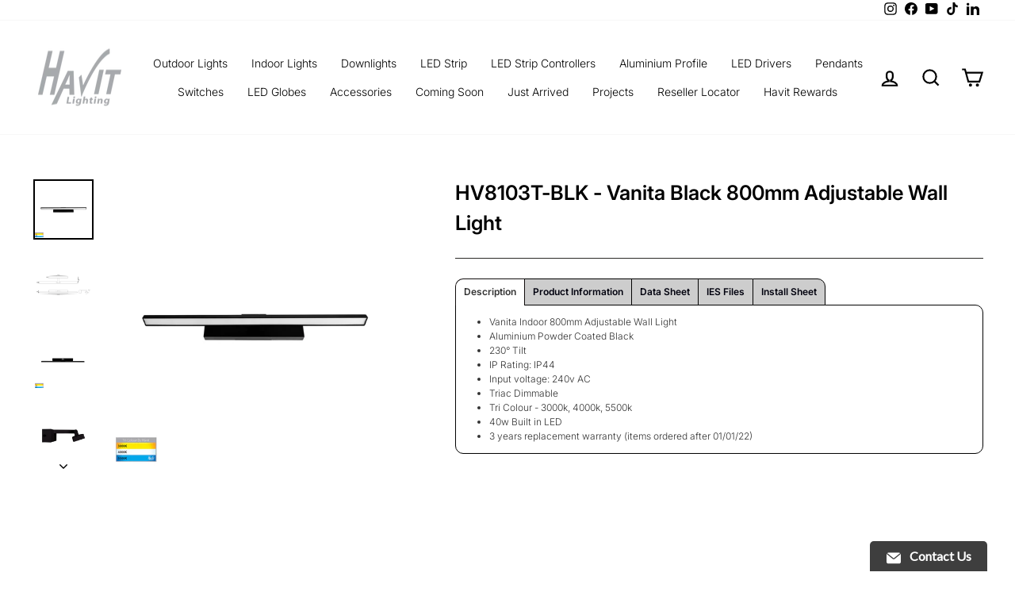

--- FILE ---
content_type: text/html; charset=utf-8
request_url: https://havit.com.au/products/hv8103t-blk-vanita-black-800mm-adjustable-wall-light
body_size: 46391
content:
<!doctype html>
<html class="no-js" lang="en" dir="ltr">
  <head>
    <meta charset="utf-8">
    <meta http-equiv="X-UA-Compatible" content="IE=edge,chrome=1">
    <meta name="viewport" content="width=device-width,initial-scale=1">
    <meta name="theme-color" content="#a7a9ac">
    <link rel="canonical" href="https://havit.com.au/products/hv8103t-blk-vanita-black-800mm-adjustable-wall-light">
    <link rel="preconnect" href="https://cdn.shopify.com" crossorigin>
    <link rel="preconnect" href="https://fonts.shopifycdn.com" crossorigin>
    <link rel="dns-prefetch" href="https://productreviews.shopifycdn.com">
    <link rel="dns-prefetch" href="https://ajax.googleapis.com">
    <link rel="dns-prefetch" href="https://maps.googleapis.com">
    <link rel="dns-prefetch" href="https://maps.gstatic.com">

    <meta name="google-site-verification" content="GlNqKtlVTpR-UwlsdH5xOMlbIfyYSRZzPcB1v8i7gqU"><link rel="shortcut icon" href="//havit.com.au/cdn/shop/files/Havit_Logo_2016_K40_Clear_BG_234ac27a-60ac-4a74-813b-782373d61136_32x32.png?v=1613723085" type="image/png"><title>HV8103T-BLK - Vanita Black 800mm Adjustable Wall Light
&ndash; Havit Lighting
</title>
<meta name="description" content="Vanita Indoor 800mm Adjustable Wall Light Aluminium Powder Coated Black 230° Tilt IP Rating: IP44 Input voltage: 240v AC Triac Dimmable Tri Colour - 3000k, 4000k, 5500k 40w Built in LED 3 years replacement warranty (items ordered after 01/01/22) Product Information  Part Number Colour Temp Lumens Included LED Input Vol"><meta property="og:site_name" content="Havit Lighting">
  <meta property="og:url" content="https://havit.com.au/products/hv8103t-blk-vanita-black-800mm-adjustable-wall-light">
  <meta property="og:title" content="HV8103T-BLK - Vanita Black 800mm Adjustable Wall Light">
  <meta property="og:type" content="product">
  <meta property="og:description" content="Vanita Indoor 800mm Adjustable Wall Light Aluminium Powder Coated Black 230° Tilt IP Rating: IP44 Input voltage: 240v AC Triac Dimmable Tri Colour - 3000k, 4000k, 5500k 40w Built in LED 3 years replacement warranty (items ordered after 01/01/22) Product Information  Part Number Colour Temp Lumens Included LED Input Vol"><meta property="og:image" content="http://havit.com.au/cdn/shop/files/HV8103T-BLK-B.jpg?v=1716162413">
    <meta property="og:image:secure_url" content="https://havit.com.au/cdn/shop/files/HV8103T-BLK-B.jpg?v=1716162413">
    <meta property="og:image:width" content="2000">
    <meta property="og:image:height" content="2000"><meta name="twitter:site" content="@">
  <meta name="twitter:card" content="summary_large_image">
  <meta name="twitter:title" content="HV8103T-BLK - Vanita Black 800mm Adjustable Wall Light">
  <meta name="twitter:description" content="Vanita Indoor 800mm Adjustable Wall Light Aluminium Powder Coated Black 230° Tilt IP Rating: IP44 Input voltage: 240v AC Triac Dimmable Tri Colour - 3000k, 4000k, 5500k 40w Built in LED 3 years replacement warranty (items ordered after 01/01/22) Product Information  Part Number Colour Temp Lumens Included LED Input Vol">
  <script type="text/javascript">const observer = new MutationObserver(e => { e.forEach(({ addedNodes: e }) => { e.forEach(e => { 1 === e.nodeType && "SCRIPT" === e.tagName && (e.innerHTML.includes("asyncLoad") && (e.innerHTML = e.innerHTML.replace("if(window.attachEvent)", "document.addEventListener('asyncLazyLoad',function(event){asyncLoad();});if(window.attachEvent)").replaceAll(", asyncLoad", ", function(){}")), e.innerHTML.includes("PreviewBarInjector") && (e.innerHTML = e.innerHTML.replace("DOMContentLoaded", "asyncLazyLoad")), (e.className == 'analytics') && (e.type = 'text/lazyload'),(e.src.includes("assets/storefront/features")||e.src.includes("assets/shopify_pay")||e.src.includes("connect.facebook.net"))&&(e.setAttribute("data-src", e.src), e.removeAttribute("src")))})})});observer.observe(document.documentElement,{childList:!0,subtree:!0})</script> <script src="//cdn.shopify.com/s/files/1/0603/7530/2276/t/1/assets/section.header.js" type="text/javascript"></script>  
<style data-shopify>@font-face {
  font-family: Inter;
  font-weight: 600;
  font-style: normal;
  font-display: swap;
  src: url("//havit.com.au/cdn/fonts/inter/inter_n6.771af0474a71b3797eb38f3487d6fb79d43b6877.woff2") format("woff2"),
       url("//havit.com.au/cdn/fonts/inter/inter_n6.88c903d8f9e157d48b73b7777d0642925bcecde7.woff") format("woff");
}

  @font-face {
  font-family: Inter;
  font-weight: 300;
  font-style: normal;
  font-display: swap;
  src: url("//havit.com.au/cdn/fonts/inter/inter_n3.6faba940d2e90c9f1c2e0c5c2750b84af59fecc0.woff2") format("woff2"),
       url("//havit.com.au/cdn/fonts/inter/inter_n3.413aa818ec2103383c4ac7c3744c464d04b4db49.woff") format("woff");
}


  @font-face {
  font-family: Inter;
  font-weight: 600;
  font-style: normal;
  font-display: swap;
  src: url("//havit.com.au/cdn/fonts/inter/inter_n6.771af0474a71b3797eb38f3487d6fb79d43b6877.woff2") format("woff2"),
       url("//havit.com.au/cdn/fonts/inter/inter_n6.88c903d8f9e157d48b73b7777d0642925bcecde7.woff") format("woff");
}

  @font-face {
  font-family: Inter;
  font-weight: 300;
  font-style: italic;
  font-display: swap;
  src: url("//havit.com.au/cdn/fonts/inter/inter_i3.6d51b5c1aff0e6286c06ee460a22e95b7c89d160.woff2") format("woff2"),
       url("//havit.com.au/cdn/fonts/inter/inter_i3.125e6a7560f210d08832797e294849204cda4973.woff") format("woff");
}

  @font-face {
  font-family: Inter;
  font-weight: 600;
  font-style: italic;
  font-display: swap;
  src: url("//havit.com.au/cdn/fonts/inter/inter_i6.3bbe0fe1c7ee4f282f9c2e296f3e4401a48cbe19.woff2") format("woff2"),
       url("//havit.com.au/cdn/fonts/inter/inter_i6.8bea21f57a10d5416ddf685e2c91682ec237876d.woff") format("woff");
}

</style><link href="//havit.com.au/cdn/shop/t/175/assets/theme.css?v=45779089351287357141765247801" rel="stylesheet" type="text/css" media="all" />
<style data-shopify>:root {
    --typeHeaderPrimary: Inter;
    --typeHeaderFallback: sans-serif;
    --typeHeaderSize: 30px;
    --typeHeaderWeight: 600;
    --typeHeaderLineHeight: 1.5;
    --typeHeaderSpacing: 0.0em;

    --typeBasePrimary:Inter;
    --typeBaseFallback:sans-serif;
    --typeBaseSize: 12px;
    --typeBaseWeight: 300;
    --typeBaseSpacing: 0.0em;
    --typeBaseLineHeight: 1.5;

    --typeCollectionTitle: 15px;

    --iconWeight: 5px;
    --iconLinecaps: miter;

    
      --buttonRadius: 50px;
    

    --colorGridOverlayOpacity: 0.04;
  }

  .placeholder-content {
    background-image: linear-gradient(100deg, #ffffff 40%, #f7f7f7 63%, #ffffff 79%);
  }</style><script>
      document.documentElement.className = document.documentElement.className.replace('no-js', 'js');

      window.theme = window.theme || {};
      theme.routes = {
        home: "/",
        cart: "/cart.js",
        cartPage: "/cart",
        cartAdd: "/cart/add.js",
        cartChange: "/cart/change.js",
        search: "/search",
        predictive_url: "/search/suggest"
      };
      theme.strings = {
        soldOut: "Sold Out",
        unavailable: "Unavailable",
        inStockLabel: "In stock, ready to ship",
        oneStockLabel: "Low stock - [count] item left",
        otherStockLabel: "Low stock - [count] items left",
        willNotShipUntil: "Ready to ship [date]",
        willBeInStockAfter: "Back in stock [date]",
        waitingForStock: "Inventory on the way",
        savePrice: "Save [saved_amount]",
        cartEmpty: "Your Purchase Order is currently empty.",
        cartTermsConfirmation: "You must agree with the terms and conditions of sales to check out",
        searchCollections: "Collections:",
        searchPages: "Pages:",
        searchArticles: "Articles:",
        productFrom: "from ",
        maxQuantity: "You can only have [quantity] of [title] in your Purchase Order."
      };
      theme.settings = {
        cartType: "page",
        isCustomerTemplate: false,
        moneyFormat: "\u003cspan class=hidden\u003e${{ amount }}\u003c\/span\u003e",
        saveType: "dollar",
        productImageSize: "natural",
        productImageCover: false,
        predictiveSearch: true,
        predictiveSearchType: "product",
        predictiveSearchVendor: false,
        predictiveSearchPrice: false,
        quickView: false,
        themeName: 'Impulse',
        themeVersion: "7.2.0"
      };
    </script>

    <script src="//havit.com.au/cdn/shop/t/175/assets/vendor-scripts-v11.js" defer="defer"></script><script src="//havit.com.au/cdn/shop/t/175/assets/theme.js?v=89405848944795368641754532839" defer="defer"></script>

    







    <script>window.performance && window.performance.mark && window.performance.mark('shopify.content_for_header.start');</script><meta id="shopify-digital-wallet" name="shopify-digital-wallet" content="/17602029/digital_wallets/dialog">
<link rel="alternate" type="application/json+oembed" href="https://havit.com.au/products/hv8103t-blk-vanita-black-800mm-adjustable-wall-light.oembed">
<script async="async" src="/checkouts/internal/preloads.js?locale=en-AU"></script>
<script id="shopify-features" type="application/json">{"accessToken":"b736fa208b610552d6bfdce13b96f168","betas":["rich-media-storefront-analytics"],"domain":"havit.com.au","predictiveSearch":true,"shopId":17602029,"locale":"en"}</script>
<script>var Shopify = Shopify || {};
Shopify.shop = "havitlighting.myshopify.com";
Shopify.locale = "en";
Shopify.currency = {"active":"AUD","rate":"1.0"};
Shopify.country = "AU";
Shopify.theme = {"name":"07-08-25 Duplicate","id":181676278048,"schema_name":"Impulse","schema_version":"7.2.0","theme_store_id":null,"role":"main"};
Shopify.theme.handle = "null";
Shopify.theme.style = {"id":null,"handle":null};
Shopify.cdnHost = "havit.com.au/cdn";
Shopify.routes = Shopify.routes || {};
Shopify.routes.root = "/";</script>
<script type="module">!function(o){(o.Shopify=o.Shopify||{}).modules=!0}(window);</script>
<script>!function(o){function n(){var o=[];function n(){o.push(Array.prototype.slice.apply(arguments))}return n.q=o,n}var t=o.Shopify=o.Shopify||{};t.loadFeatures=n(),t.autoloadFeatures=n()}(window);</script>
<script id="shop-js-analytics" type="application/json">{"pageType":"product"}</script>
<script defer="defer" async type="module" src="//havit.com.au/cdn/shopifycloud/shop-js/modules/v2/client.init-shop-cart-sync_C5BV16lS.en.esm.js"></script>
<script defer="defer" async type="module" src="//havit.com.au/cdn/shopifycloud/shop-js/modules/v2/chunk.common_CygWptCX.esm.js"></script>
<script type="module">
  await import("//havit.com.au/cdn/shopifycloud/shop-js/modules/v2/client.init-shop-cart-sync_C5BV16lS.en.esm.js");
await import("//havit.com.au/cdn/shopifycloud/shop-js/modules/v2/chunk.common_CygWptCX.esm.js");

  window.Shopify.SignInWithShop?.initShopCartSync?.({"fedCMEnabled":true,"windoidEnabled":true});

</script>
<script>(function() {
  var isLoaded = false;
  function asyncLoad() {
    if (isLoaded) return;
    isLoaded = true;
    var urls = ["https:\/\/chimpstatic.com\/mcjs-connected\/js\/users\/ad1f91b3004259310030e1d4b\/d8f568eeae947c3ef2890167c.js?shop=havitlighting.myshopify.com","https:\/\/widgetic.com\/sdk\/sdk.js?shop=havitlighting.myshopify.com","https:\/\/storage.nfcube.com\/instafeed-b3339ae3d99dc8485945f5f8a2b9770c.js?shop=havitlighting.myshopify.com","https:\/\/cdn.roseperl.com\/storelocator-prod\/stockist-form\/havitlighting-1750223501.js?shop=havitlighting.myshopify.com","https:\/\/cdn.roseperl.com\/storelocator-prod\/setting\/havitlighting-1760489335.js?shop=havitlighting.myshopify.com","https:\/\/cdn.roseperl.com\/storelocator-prod\/wtb\/havitlighting-1760489336.js?shop=havitlighting.myshopify.com","https:\/\/cdn.roseperl.com\/storelocator-prod\/fo\/havitlighting-1760489336.js?shop=havitlighting.myshopify.com"];
    for (var i = 0; i < urls.length; i++) {
      var s = document.createElement('script');
      s.type = 'text/javascript';
      s.async = true;
      s.src = urls[i];
      var x = document.getElementsByTagName('script')[0];
      x.parentNode.insertBefore(s, x);
    }
  };
  if(window.attachEvent) {
    window.attachEvent('onload', asyncLoad);
  } else {
    window.addEventListener('load', asyncLoad, false);
  }
})();</script>
<script id="__st">var __st={"a":17602029,"offset":39600,"reqid":"f4a45be1-7e92-4924-aa35-d967e8138b4e-1768797270","pageurl":"havit.com.au\/products\/hv8103t-blk-vanita-black-800mm-adjustable-wall-light","u":"d75faa2bff81","p":"product","rtyp":"product","rid":8795286929696};</script>
<script>window.ShopifyPaypalV4VisibilityTracking = true;</script>
<script id="captcha-bootstrap">!function(){'use strict';const t='contact',e='account',n='new_comment',o=[[t,t],['blogs',n],['comments',n],[t,'customer']],c=[[e,'customer_login'],[e,'guest_login'],[e,'recover_customer_password'],[e,'create_customer']],r=t=>t.map((([t,e])=>`form[action*='/${t}']:not([data-nocaptcha='true']) input[name='form_type'][value='${e}']`)).join(','),a=t=>()=>t?[...document.querySelectorAll(t)].map((t=>t.form)):[];function s(){const t=[...o],e=r(t);return a(e)}const i='password',u='form_key',d=['recaptcha-v3-token','g-recaptcha-response','h-captcha-response',i],f=()=>{try{return window.sessionStorage}catch{return}},m='__shopify_v',_=t=>t.elements[u];function p(t,e,n=!1){try{const o=window.sessionStorage,c=JSON.parse(o.getItem(e)),{data:r}=function(t){const{data:e,action:n}=t;return t[m]||n?{data:e,action:n}:{data:t,action:n}}(c);for(const[e,n]of Object.entries(r))t.elements[e]&&(t.elements[e].value=n);n&&o.removeItem(e)}catch(o){console.error('form repopulation failed',{error:o})}}const l='form_type',E='cptcha';function T(t){t.dataset[E]=!0}const w=window,h=w.document,L='Shopify',v='ce_forms',y='captcha';let A=!1;((t,e)=>{const n=(g='f06e6c50-85a8-45c8-87d0-21a2b65856fe',I='https://cdn.shopify.com/shopifycloud/storefront-forms-hcaptcha/ce_storefront_forms_captcha_hcaptcha.v1.5.2.iife.js',D={infoText:'Protected by hCaptcha',privacyText:'Privacy',termsText:'Terms'},(t,e,n)=>{const o=w[L][v],c=o.bindForm;if(c)return c(t,g,e,D).then(n);var r;o.q.push([[t,g,e,D],n]),r=I,A||(h.body.append(Object.assign(h.createElement('script'),{id:'captcha-provider',async:!0,src:r})),A=!0)});var g,I,D;w[L]=w[L]||{},w[L][v]=w[L][v]||{},w[L][v].q=[],w[L][y]=w[L][y]||{},w[L][y].protect=function(t,e){n(t,void 0,e),T(t)},Object.freeze(w[L][y]),function(t,e,n,w,h,L){const[v,y,A,g]=function(t,e,n){const i=e?o:[],u=t?c:[],d=[...i,...u],f=r(d),m=r(i),_=r(d.filter((([t,e])=>n.includes(e))));return[a(f),a(m),a(_),s()]}(w,h,L),I=t=>{const e=t.target;return e instanceof HTMLFormElement?e:e&&e.form},D=t=>v().includes(t);t.addEventListener('submit',(t=>{const e=I(t);if(!e)return;const n=D(e)&&!e.dataset.hcaptchaBound&&!e.dataset.recaptchaBound,o=_(e),c=g().includes(e)&&(!o||!o.value);(n||c)&&t.preventDefault(),c&&!n&&(function(t){try{if(!f())return;!function(t){const e=f();if(!e)return;const n=_(t);if(!n)return;const o=n.value;o&&e.removeItem(o)}(t);const e=Array.from(Array(32),(()=>Math.random().toString(36)[2])).join('');!function(t,e){_(t)||t.append(Object.assign(document.createElement('input'),{type:'hidden',name:u})),t.elements[u].value=e}(t,e),function(t,e){const n=f();if(!n)return;const o=[...t.querySelectorAll(`input[type='${i}']`)].map((({name:t})=>t)),c=[...d,...o],r={};for(const[a,s]of new FormData(t).entries())c.includes(a)||(r[a]=s);n.setItem(e,JSON.stringify({[m]:1,action:t.action,data:r}))}(t,e)}catch(e){console.error('failed to persist form',e)}}(e),e.submit())}));const S=(t,e)=>{t&&!t.dataset[E]&&(n(t,e.some((e=>e===t))),T(t))};for(const o of['focusin','change'])t.addEventListener(o,(t=>{const e=I(t);D(e)&&S(e,y())}));const B=e.get('form_key'),M=e.get(l),P=B&&M;t.addEventListener('DOMContentLoaded',(()=>{const t=y();if(P)for(const e of t)e.elements[l].value===M&&p(e,B);[...new Set([...A(),...v().filter((t=>'true'===t.dataset.shopifyCaptcha))])].forEach((e=>S(e,t)))}))}(h,new URLSearchParams(w.location.search),n,t,e,['guest_login'])})(!0,!0)}();</script>
<script integrity="sha256-4kQ18oKyAcykRKYeNunJcIwy7WH5gtpwJnB7kiuLZ1E=" data-source-attribution="shopify.loadfeatures" defer="defer" src="//havit.com.au/cdn/shopifycloud/storefront/assets/storefront/load_feature-a0a9edcb.js" crossorigin="anonymous"></script>
<script data-source-attribution="shopify.dynamic_checkout.dynamic.init">var Shopify=Shopify||{};Shopify.PaymentButton=Shopify.PaymentButton||{isStorefrontPortableWallets:!0,init:function(){window.Shopify.PaymentButton.init=function(){};var t=document.createElement("script");t.src="https://havit.com.au/cdn/shopifycloud/portable-wallets/latest/portable-wallets.en.js",t.type="module",document.head.appendChild(t)}};
</script>
<script data-source-attribution="shopify.dynamic_checkout.buyer_consent">
  function portableWalletsHideBuyerConsent(e){var t=document.getElementById("shopify-buyer-consent"),n=document.getElementById("shopify-subscription-policy-button");t&&n&&(t.classList.add("hidden"),t.setAttribute("aria-hidden","true"),n.removeEventListener("click",e))}function portableWalletsShowBuyerConsent(e){var t=document.getElementById("shopify-buyer-consent"),n=document.getElementById("shopify-subscription-policy-button");t&&n&&(t.classList.remove("hidden"),t.removeAttribute("aria-hidden"),n.addEventListener("click",e))}window.Shopify?.PaymentButton&&(window.Shopify.PaymentButton.hideBuyerConsent=portableWalletsHideBuyerConsent,window.Shopify.PaymentButton.showBuyerConsent=portableWalletsShowBuyerConsent);
</script>
<script data-source-attribution="shopify.dynamic_checkout.cart.bootstrap">document.addEventListener("DOMContentLoaded",(function(){function t(){return document.querySelector("shopify-accelerated-checkout-cart, shopify-accelerated-checkout")}if(t())Shopify.PaymentButton.init();else{new MutationObserver((function(e,n){t()&&(Shopify.PaymentButton.init(),n.disconnect())})).observe(document.body,{childList:!0,subtree:!0})}}));
</script>

<script>window.performance && window.performance.mark && window.performance.mark('shopify.content_for_header.end');</script>
    <script>
    var appEnvironment = 'storelocator-prod';
    var shopHash = 'f0ad88fd161b2bd36fce113fe483834d';
</script>

<script>
    
    
    SCASLShopifyProduct = {id:8795286929696,handle:'hv8103t-blk-vanita-black-800mm-adjustable-wall-light',title:"HV8103T-BLK - Vanita Black 800mm Adjustable Wall Light",variants: [{"id":47011652567328,"title":"Default Title","option1":"Default Title","option2":null,"option3":null,"sku":"HV8103T-BLK","requires_shipping":true,"taxable":true,"featured_image":null,"available":true,"name":"HV8103T-BLK - Vanita Black 800mm Adjustable Wall Light","public_title":null,"options":["Default Title"],"price":14860,"weight":0,"compare_at_price":0,"inventory_quantity":44,"inventory_management":"shopify","inventory_policy":"continue","barcode":"9350418035653","requires_selling_plan":false,"selling_plan_allocations":[]}],tags: ["240V","Adjustable","Black"],collections: [{"id":363203077,"handle":"best-selling-products","title":"Best Selling Products","updated_at":"2026-01-17T23:02:30+11:00","body_html":null,"published_at":"2017-02-07T08:51:56+11:00","sort_order":"best-selling","template_suffix":null,"disjunctive":true,"rules":[{"column":"title","relation":"contains","condition":"Best Selling"},{"column":"title","relation":"not_contains","condition":"Best Selling"}],"published_scope":"web"},{"id":363293317,"handle":"indoor","updated_at":"2026-01-14T23:01:57+11:00","published_at":"2017-02-07T20:18:00+11:00","sort_order":"alpha-asc","template_suffix":"","published_scope":"web","title":"Indoor Wall Lights","body_html":"\u003cp style=\"text-align: center;\"\u003eExplore the full range of Indoor Wall Lights by Havit Lighting.\u003c\/p\u003e","image":{"created_at":"2022-09-29T09:30:09+10:00","alt":null,"width":1920,"height":800,"src":"\/\/havit.com.au\/cdn\/shop\/collections\/HV8028W-BLK_Havit_Lighting_2021-252798.jpg?v=1664666815"}},{"id":365457925,"handle":"lighting","updated_at":"2026-01-17T23:02:30+11:00","published_at":"2017-02-15T06:58:00+11:00","sort_order":"alpha-asc","template_suffix":"","published_scope":"web","title":"Lighting","body_html":"View Havit Lightings large range of high quality Lighting products.","image":{"created_at":"2021-04-07T14:33:30+10:00","alt":null,"width":2000,"height":2000,"src":"\/\/havit.com.au\/cdn\/shop\/collections\/AdobeStock_OutdoorWallLights_CollectionHeader_2000px.jpg?v=1617770010"}},{"id":363203141,"handle":"newest-products","title":"Newest Products","updated_at":"2026-01-17T23:02:30+11:00","body_html":null,"published_at":"2017-02-07T08:51:57+11:00","sort_order":"created-desc","template_suffix":null,"disjunctive":true,"rules":[{"column":"title","relation":"contains","condition":"Newest"},{"column":"title","relation":"not_contains","condition":"Newest"}],"published_scope":"web"},{"id":263171702887,"handle":"orderlyemails-recommended-products","title":"OrderlyEmails - Recommended Products","updated_at":"2026-01-19T15:31:53+11:00","body_html":"\u003cp\u003eThis collection is used by the OrderlyEmails app, to make product recommendations in your notification emails, which automatically update over time.\u003c\/p\u003e\u003cul\u003e\n\u003cli\u003eThis service is currenty provided for FREE, with any theme purchase.\u003c\/li\u003e\n\u003cli\u003eRecommended products shown in your email are \u003cb\u003eautomatically\u003c\/b\u003e updated every 4 hours, to match this collection.\u003c\/li\u003e\n\u003cli\u003eBy default, your Best-Selling products (that are in stock \u0026amp; not already purchased) will be recommended.\u003c\/li\u003e\n\u003cli\u003eYou can modify the rules below to change which products are recommended. Products at the top of the list are more likely to be shown.\u003c\/li\u003e\n\u003cli\u003eTo enable\/disable recommendations in your emails, login to the OrderlyEmails app (Shopify Admin -\u0026gt; Apps) and add the \"Recommended products\" section to an email in the editor.\u003c\/li\u003e\n\u003c\/ul\u003e\u003cp\u003e\u003ci\u003eNote: This collection is \"hidden\", it is not be visible on your website.\u003c\/i\u003e\u003c\/p\u003e","published_at":"2023-08-16T10:44:29+10:00","sort_order":"best-selling","template_suffix":null,"disjunctive":false,"rules":[{"column":"variant_inventory","relation":"greater_than","condition":"0"},{"column":"type","relation":"not_contains","condition":"mws_fee_generated"}],"published_scope":"web"},{"id":456137441568,"handle":"all","title":"Products","updated_at":"2026-01-17T23:02:30+11:00","body_html":"","published_at":"2023-08-22T16:15:12+10:00","sort_order":"alpha-asc","template_suffix":"","disjunctive":false,"rules":[{"column":"type","relation":"not_contains","condition":"mws_fee_generated"}],"published_scope":"web","image":{"created_at":"2024-01-29T12:16:17+11:00","alt":null,"width":2000,"height":2000,"src":"\/\/havit.com.au\/cdn\/shop\/collections\/HV1005T_Havit_Lighting_2021_Tri-Colour_By_Havit_0958c9c9-6315-4762-9752-b584233c4c13.jpg?v=1706490978"}}],vendor: "Havit Lighting",};
</script>

    <!-- Gem_Page_Header_Script -->
        


    <!-- End_Gem_Page_Header_Script -->

    
    
    
    
    <!-- GS-Inventory Start. Do not change -->
    
        <script class="gsinvProdScript">
          gsInventoryDefaultV = "47011652567328";
          cntImages = 0;
          gsInventoryQty = {};
          gsIncoming = {};
          gsIncomingDate = {};
          gsInventoryContinue = {};
          gssiproductUrl = "hv8103t-blk-vanita-black-800mm-adjustable-wall-light";
           gsInventoryQty[47011652567328] =  44  ; gsIncomingDate[47011652567328] = ''; gsInventoryContinue[47011652567328] = 'continue'; gsIncoming[47011652567328] =  false  ; cntImages++; 
        </script>
      

      
        <script
          async
          type="text/javascript"
          src="https://gravity-apps.com/showinventory/js/shopify/gsinventory6503.js?v=gs12d005c9e4fe1d3b2b13a7e324ab6c76"
        ></script>
      
    <!-- GS-Inventory End. Do not change -->

    <script>
      window.gsCustomerId = "";
    </script>
  <!-- BEGIN app block: shopify://apps/inventora-show-stock-level/blocks/app-embed/ee1e864c-45c9-443d-b2a2-21726ee946b9 -->  
  <script class="gsinvProdScript">
    gsInventoryDefaultV = "47011652567328";
    cntImages = 0;
    gsInventoryQty = {};
    gsIncoming = {};    
    gsIncomingDate = {};
    gsProductTags = " 240V  Adjustable  Black ";
    gsInventoryContinue = {};
    gssiproductUrl = "hv8103t-blk-vanita-black-800mm-adjustable-wall-light";
     gsInventoryQty[47011652567328] =  44  ; gsIncomingDate[47011652567328] = ''; gsInventoryContinue[47011652567328] = 'continue'; gsIncoming[47011652567328] =  false  ; cntImages++;     
  </script>

<script class="gsinvdata">
                             
  </script>

<script async type="text/javascript" src="https://gravity-apps.com/showinventory/js/shopify/gsinventorybystore17602029.js?v=ags12d005c9e4fe1d3b2b13a7e324ab6c76"></script>


    
<!-- END app block --><!-- BEGIN app block: shopify://apps/gempages-builder/blocks/embed-gp-script-head/20b379d4-1b20-474c-a6ca-665c331919f3 -->














<!-- END app block --><!-- BEGIN app block: shopify://apps/sitemap-noindex-pro-seo/blocks/app-embed/4d815e2c-5af0-46ba-8301-d0f9cf660031 -->
<!-- END app block --><!-- BEGIN app block: shopify://apps/textbox-by-textify/blocks/app-embed/b5626f69-87af-4a23-ada4-1674452f85d0 --><script>console.log("Textify v1.06")</script>


<script>
  const primaryScript = document.createElement('script');
  primaryScript.src = "https://textify-cdn.com/textbox.js";
  primaryScript.defer = true;

  primaryScript.onerror = function () {
    const fallbackScript = document.createElement('script');
    fallbackScript.src = "https://cdn.shopify.com/s/files/1/0817/9846/3789/files/textbox.js";
    fallbackScript.defer = true;
    document.head.appendChild(fallbackScript);
  };
  document.head.appendChild(primaryScript);
</script>

<!-- END app block --><link href="https://cdn.shopify.com/extensions/019b4963-c93f-7837-b26b-741ac6867160/sl-app-extension-57/assets/storelocator.css" rel="stylesheet" type="text/css" media="all">
<link href="https://monorail-edge.shopifysvc.com" rel="dns-prefetch">
<script>(function(){if ("sendBeacon" in navigator && "performance" in window) {try {var session_token_from_headers = performance.getEntriesByType('navigation')[0].serverTiming.find(x => x.name == '_s').description;} catch {var session_token_from_headers = undefined;}var session_cookie_matches = document.cookie.match(/_shopify_s=([^;]*)/);var session_token_from_cookie = session_cookie_matches && session_cookie_matches.length === 2 ? session_cookie_matches[1] : "";var session_token = session_token_from_headers || session_token_from_cookie || "";function handle_abandonment_event(e) {var entries = performance.getEntries().filter(function(entry) {return /monorail-edge.shopifysvc.com/.test(entry.name);});if (!window.abandonment_tracked && entries.length === 0) {window.abandonment_tracked = true;var currentMs = Date.now();var navigation_start = performance.timing.navigationStart;var payload = {shop_id: 17602029,url: window.location.href,navigation_start,duration: currentMs - navigation_start,session_token,page_type: "product"};window.navigator.sendBeacon("https://monorail-edge.shopifysvc.com/v1/produce", JSON.stringify({schema_id: "online_store_buyer_site_abandonment/1.1",payload: payload,metadata: {event_created_at_ms: currentMs,event_sent_at_ms: currentMs}}));}}window.addEventListener('pagehide', handle_abandonment_event);}}());</script>
<script id="web-pixels-manager-setup">(function e(e,d,r,n,o){if(void 0===o&&(o={}),!Boolean(null===(a=null===(i=window.Shopify)||void 0===i?void 0:i.analytics)||void 0===a?void 0:a.replayQueue)){var i,a;window.Shopify=window.Shopify||{};var t=window.Shopify;t.analytics=t.analytics||{};var s=t.analytics;s.replayQueue=[],s.publish=function(e,d,r){return s.replayQueue.push([e,d,r]),!0};try{self.performance.mark("wpm:start")}catch(e){}var l=function(){var e={modern:/Edge?\/(1{2}[4-9]|1[2-9]\d|[2-9]\d{2}|\d{4,})\.\d+(\.\d+|)|Firefox\/(1{2}[4-9]|1[2-9]\d|[2-9]\d{2}|\d{4,})\.\d+(\.\d+|)|Chrom(ium|e)\/(9{2}|\d{3,})\.\d+(\.\d+|)|(Maci|X1{2}).+ Version\/(15\.\d+|(1[6-9]|[2-9]\d|\d{3,})\.\d+)([,.]\d+|)( \(\w+\)|)( Mobile\/\w+|) Safari\/|Chrome.+OPR\/(9{2}|\d{3,})\.\d+\.\d+|(CPU[ +]OS|iPhone[ +]OS|CPU[ +]iPhone|CPU IPhone OS|CPU iPad OS)[ +]+(15[._]\d+|(1[6-9]|[2-9]\d|\d{3,})[._]\d+)([._]\d+|)|Android:?[ /-](13[3-9]|1[4-9]\d|[2-9]\d{2}|\d{4,})(\.\d+|)(\.\d+|)|Android.+Firefox\/(13[5-9]|1[4-9]\d|[2-9]\d{2}|\d{4,})\.\d+(\.\d+|)|Android.+Chrom(ium|e)\/(13[3-9]|1[4-9]\d|[2-9]\d{2}|\d{4,})\.\d+(\.\d+|)|SamsungBrowser\/([2-9]\d|\d{3,})\.\d+/,legacy:/Edge?\/(1[6-9]|[2-9]\d|\d{3,})\.\d+(\.\d+|)|Firefox\/(5[4-9]|[6-9]\d|\d{3,})\.\d+(\.\d+|)|Chrom(ium|e)\/(5[1-9]|[6-9]\d|\d{3,})\.\d+(\.\d+|)([\d.]+$|.*Safari\/(?![\d.]+ Edge\/[\d.]+$))|(Maci|X1{2}).+ Version\/(10\.\d+|(1[1-9]|[2-9]\d|\d{3,})\.\d+)([,.]\d+|)( \(\w+\)|)( Mobile\/\w+|) Safari\/|Chrome.+OPR\/(3[89]|[4-9]\d|\d{3,})\.\d+\.\d+|(CPU[ +]OS|iPhone[ +]OS|CPU[ +]iPhone|CPU IPhone OS|CPU iPad OS)[ +]+(10[._]\d+|(1[1-9]|[2-9]\d|\d{3,})[._]\d+)([._]\d+|)|Android:?[ /-](13[3-9]|1[4-9]\d|[2-9]\d{2}|\d{4,})(\.\d+|)(\.\d+|)|Mobile Safari.+OPR\/([89]\d|\d{3,})\.\d+\.\d+|Android.+Firefox\/(13[5-9]|1[4-9]\d|[2-9]\d{2}|\d{4,})\.\d+(\.\d+|)|Android.+Chrom(ium|e)\/(13[3-9]|1[4-9]\d|[2-9]\d{2}|\d{4,})\.\d+(\.\d+|)|Android.+(UC? ?Browser|UCWEB|U3)[ /]?(15\.([5-9]|\d{2,})|(1[6-9]|[2-9]\d|\d{3,})\.\d+)\.\d+|SamsungBrowser\/(5\.\d+|([6-9]|\d{2,})\.\d+)|Android.+MQ{2}Browser\/(14(\.(9|\d{2,})|)|(1[5-9]|[2-9]\d|\d{3,})(\.\d+|))(\.\d+|)|K[Aa][Ii]OS\/(3\.\d+|([4-9]|\d{2,})\.\d+)(\.\d+|)/},d=e.modern,r=e.legacy,n=navigator.userAgent;return n.match(d)?"modern":n.match(r)?"legacy":"unknown"}(),u="modern"===l?"modern":"legacy",c=(null!=n?n:{modern:"",legacy:""})[u],f=function(e){return[e.baseUrl,"/wpm","/b",e.hashVersion,"modern"===e.buildTarget?"m":"l",".js"].join("")}({baseUrl:d,hashVersion:r,buildTarget:u}),m=function(e){var d=e.version,r=e.bundleTarget,n=e.surface,o=e.pageUrl,i=e.monorailEndpoint;return{emit:function(e){var a=e.status,t=e.errorMsg,s=(new Date).getTime(),l=JSON.stringify({metadata:{event_sent_at_ms:s},events:[{schema_id:"web_pixels_manager_load/3.1",payload:{version:d,bundle_target:r,page_url:o,status:a,surface:n,error_msg:t},metadata:{event_created_at_ms:s}}]});if(!i)return console&&console.warn&&console.warn("[Web Pixels Manager] No Monorail endpoint provided, skipping logging."),!1;try{return self.navigator.sendBeacon.bind(self.navigator)(i,l)}catch(e){}var u=new XMLHttpRequest;try{return u.open("POST",i,!0),u.setRequestHeader("Content-Type","text/plain"),u.send(l),!0}catch(e){return console&&console.warn&&console.warn("[Web Pixels Manager] Got an unhandled error while logging to Monorail."),!1}}}}({version:r,bundleTarget:l,surface:e.surface,pageUrl:self.location.href,monorailEndpoint:e.monorailEndpoint});try{o.browserTarget=l,function(e){var d=e.src,r=e.async,n=void 0===r||r,o=e.onload,i=e.onerror,a=e.sri,t=e.scriptDataAttributes,s=void 0===t?{}:t,l=document.createElement("script"),u=document.querySelector("head"),c=document.querySelector("body");if(l.async=n,l.src=d,a&&(l.integrity=a,l.crossOrigin="anonymous"),s)for(var f in s)if(Object.prototype.hasOwnProperty.call(s,f))try{l.dataset[f]=s[f]}catch(e){}if(o&&l.addEventListener("load",o),i&&l.addEventListener("error",i),u)u.appendChild(l);else{if(!c)throw new Error("Did not find a head or body element to append the script");c.appendChild(l)}}({src:f,async:!0,onload:function(){if(!function(){var e,d;return Boolean(null===(d=null===(e=window.Shopify)||void 0===e?void 0:e.analytics)||void 0===d?void 0:d.initialized)}()){var d=window.webPixelsManager.init(e)||void 0;if(d){var r=window.Shopify.analytics;r.replayQueue.forEach((function(e){var r=e[0],n=e[1],o=e[2];d.publishCustomEvent(r,n,o)})),r.replayQueue=[],r.publish=d.publishCustomEvent,r.visitor=d.visitor,r.initialized=!0}}},onerror:function(){return m.emit({status:"failed",errorMsg:"".concat(f," has failed to load")})},sri:function(e){var d=/^sha384-[A-Za-z0-9+/=]+$/;return"string"==typeof e&&d.test(e)}(c)?c:"",scriptDataAttributes:o}),m.emit({status:"loading"})}catch(e){m.emit({status:"failed",errorMsg:(null==e?void 0:e.message)||"Unknown error"})}}})({shopId: 17602029,storefrontBaseUrl: "https://havit.com.au",extensionsBaseUrl: "https://extensions.shopifycdn.com/cdn/shopifycloud/web-pixels-manager",monorailEndpoint: "https://monorail-edge.shopifysvc.com/unstable/produce_batch",surface: "storefront-renderer",enabledBetaFlags: ["2dca8a86"],webPixelsConfigList: [{"id":"138871072","eventPayloadVersion":"v1","runtimeContext":"LAX","scriptVersion":"1","type":"CUSTOM","privacyPurposes":["MARKETING"],"name":"Meta pixel (migrated)"},{"id":"148472096","eventPayloadVersion":"v1","runtimeContext":"LAX","scriptVersion":"1","type":"CUSTOM","privacyPurposes":["ANALYTICS"],"name":"Google Analytics tag (migrated)"},{"id":"shopify-app-pixel","configuration":"{}","eventPayloadVersion":"v1","runtimeContext":"STRICT","scriptVersion":"0450","apiClientId":"shopify-pixel","type":"APP","privacyPurposes":["ANALYTICS","MARKETING"]},{"id":"shopify-custom-pixel","eventPayloadVersion":"v1","runtimeContext":"LAX","scriptVersion":"0450","apiClientId":"shopify-pixel","type":"CUSTOM","privacyPurposes":["ANALYTICS","MARKETING"]}],isMerchantRequest: false,initData: {"shop":{"name":"Havit Lighting","paymentSettings":{"currencyCode":"AUD"},"myshopifyDomain":"havitlighting.myshopify.com","countryCode":"AU","storefrontUrl":"https:\/\/havit.com.au"},"customer":null,"cart":null,"checkout":null,"productVariants":[{"price":{"amount":148.6,"currencyCode":"AUD"},"product":{"title":"HV8103T-BLK - Vanita Black 800mm Adjustable Wall Light","vendor":"Havit Lighting","id":"8795286929696","untranslatedTitle":"HV8103T-BLK - Vanita Black 800mm Adjustable Wall Light","url":"\/products\/hv8103t-blk-vanita-black-800mm-adjustable-wall-light","type":"Exterior Lighting"},"id":"47011652567328","image":{"src":"\/\/havit.com.au\/cdn\/shop\/files\/HV8103T-BLK-B.jpg?v=1716162413"},"sku":"HV8103T-BLK","title":"Default Title","untranslatedTitle":"Default Title"}],"purchasingCompany":null},},"https://havit.com.au/cdn","fcfee988w5aeb613cpc8e4bc33m6693e112",{"modern":"","legacy":""},{"shopId":"17602029","storefrontBaseUrl":"https:\/\/havit.com.au","extensionBaseUrl":"https:\/\/extensions.shopifycdn.com\/cdn\/shopifycloud\/web-pixels-manager","surface":"storefront-renderer","enabledBetaFlags":"[\"2dca8a86\"]","isMerchantRequest":"false","hashVersion":"fcfee988w5aeb613cpc8e4bc33m6693e112","publish":"custom","events":"[[\"page_viewed\",{}],[\"product_viewed\",{\"productVariant\":{\"price\":{\"amount\":148.6,\"currencyCode\":\"AUD\"},\"product\":{\"title\":\"HV8103T-BLK - Vanita Black 800mm Adjustable Wall Light\",\"vendor\":\"Havit Lighting\",\"id\":\"8795286929696\",\"untranslatedTitle\":\"HV8103T-BLK - Vanita Black 800mm Adjustable Wall Light\",\"url\":\"\/products\/hv8103t-blk-vanita-black-800mm-adjustable-wall-light\",\"type\":\"Exterior Lighting\"},\"id\":\"47011652567328\",\"image\":{\"src\":\"\/\/havit.com.au\/cdn\/shop\/files\/HV8103T-BLK-B.jpg?v=1716162413\"},\"sku\":\"HV8103T-BLK\",\"title\":\"Default Title\",\"untranslatedTitle\":\"Default Title\"}}]]"});</script><script>
  window.ShopifyAnalytics = window.ShopifyAnalytics || {};
  window.ShopifyAnalytics.meta = window.ShopifyAnalytics.meta || {};
  window.ShopifyAnalytics.meta.currency = 'AUD';
  var meta = {"product":{"id":8795286929696,"gid":"gid:\/\/shopify\/Product\/8795286929696","vendor":"Havit Lighting","type":"Exterior Lighting","handle":"hv8103t-blk-vanita-black-800mm-adjustable-wall-light","variants":[{"id":47011652567328,"price":14860,"name":"HV8103T-BLK - Vanita Black 800mm Adjustable Wall Light","public_title":null,"sku":"HV8103T-BLK"}],"remote":false},"page":{"pageType":"product","resourceType":"product","resourceId":8795286929696,"requestId":"f4a45be1-7e92-4924-aa35-d967e8138b4e-1768797270"}};
  for (var attr in meta) {
    window.ShopifyAnalytics.meta[attr] = meta[attr];
  }
</script>
<script class="analytics">
  (function () {
    var customDocumentWrite = function(content) {
      var jquery = null;

      if (window.jQuery) {
        jquery = window.jQuery;
      } else if (window.Checkout && window.Checkout.$) {
        jquery = window.Checkout.$;
      }

      if (jquery) {
        jquery('body').append(content);
      }
    };

    var hasLoggedConversion = function(token) {
      if (token) {
        return document.cookie.indexOf('loggedConversion=' + token) !== -1;
      }
      return false;
    }

    var setCookieIfConversion = function(token) {
      if (token) {
        var twoMonthsFromNow = new Date(Date.now());
        twoMonthsFromNow.setMonth(twoMonthsFromNow.getMonth() + 2);

        document.cookie = 'loggedConversion=' + token + '; expires=' + twoMonthsFromNow;
      }
    }

    var trekkie = window.ShopifyAnalytics.lib = window.trekkie = window.trekkie || [];
    if (trekkie.integrations) {
      return;
    }
    trekkie.methods = [
      'identify',
      'page',
      'ready',
      'track',
      'trackForm',
      'trackLink'
    ];
    trekkie.factory = function(method) {
      return function() {
        var args = Array.prototype.slice.call(arguments);
        args.unshift(method);
        trekkie.push(args);
        return trekkie;
      };
    };
    for (var i = 0; i < trekkie.methods.length; i++) {
      var key = trekkie.methods[i];
      trekkie[key] = trekkie.factory(key);
    }
    trekkie.load = function(config) {
      trekkie.config = config || {};
      trekkie.config.initialDocumentCookie = document.cookie;
      var first = document.getElementsByTagName('script')[0];
      var script = document.createElement('script');
      script.type = 'text/javascript';
      script.onerror = function(e) {
        var scriptFallback = document.createElement('script');
        scriptFallback.type = 'text/javascript';
        scriptFallback.onerror = function(error) {
                var Monorail = {
      produce: function produce(monorailDomain, schemaId, payload) {
        var currentMs = new Date().getTime();
        var event = {
          schema_id: schemaId,
          payload: payload,
          metadata: {
            event_created_at_ms: currentMs,
            event_sent_at_ms: currentMs
          }
        };
        return Monorail.sendRequest("https://" + monorailDomain + "/v1/produce", JSON.stringify(event));
      },
      sendRequest: function sendRequest(endpointUrl, payload) {
        // Try the sendBeacon API
        if (window && window.navigator && typeof window.navigator.sendBeacon === 'function' && typeof window.Blob === 'function' && !Monorail.isIos12()) {
          var blobData = new window.Blob([payload], {
            type: 'text/plain'
          });

          if (window.navigator.sendBeacon(endpointUrl, blobData)) {
            return true;
          } // sendBeacon was not successful

        } // XHR beacon

        var xhr = new XMLHttpRequest();

        try {
          xhr.open('POST', endpointUrl);
          xhr.setRequestHeader('Content-Type', 'text/plain');
          xhr.send(payload);
        } catch (e) {
          console.log(e);
        }

        return false;
      },
      isIos12: function isIos12() {
        return window.navigator.userAgent.lastIndexOf('iPhone; CPU iPhone OS 12_') !== -1 || window.navigator.userAgent.lastIndexOf('iPad; CPU OS 12_') !== -1;
      }
    };
    Monorail.produce('monorail-edge.shopifysvc.com',
      'trekkie_storefront_load_errors/1.1',
      {shop_id: 17602029,
      theme_id: 181676278048,
      app_name: "storefront",
      context_url: window.location.href,
      source_url: "//havit.com.au/cdn/s/trekkie.storefront.cd680fe47e6c39ca5d5df5f0a32d569bc48c0f27.min.js"});

        };
        scriptFallback.async = true;
        scriptFallback.src = '//havit.com.au/cdn/s/trekkie.storefront.cd680fe47e6c39ca5d5df5f0a32d569bc48c0f27.min.js';
        first.parentNode.insertBefore(scriptFallback, first);
      };
      script.async = true;
      script.src = '//havit.com.au/cdn/s/trekkie.storefront.cd680fe47e6c39ca5d5df5f0a32d569bc48c0f27.min.js';
      first.parentNode.insertBefore(script, first);
    };
    trekkie.load(
      {"Trekkie":{"appName":"storefront","development":false,"defaultAttributes":{"shopId":17602029,"isMerchantRequest":null,"themeId":181676278048,"themeCityHash":"7984091181505888438","contentLanguage":"en","currency":"AUD","eventMetadataId":"d910ed02-f296-45ed-90ca-c7b059060bb0"},"isServerSideCookieWritingEnabled":true,"monorailRegion":"shop_domain","enabledBetaFlags":["65f19447"]},"Session Attribution":{},"S2S":{"facebookCapiEnabled":false,"source":"trekkie-storefront-renderer","apiClientId":580111}}
    );

    var loaded = false;
    trekkie.ready(function() {
      if (loaded) return;
      loaded = true;

      window.ShopifyAnalytics.lib = window.trekkie;

      var originalDocumentWrite = document.write;
      document.write = customDocumentWrite;
      try { window.ShopifyAnalytics.merchantGoogleAnalytics.call(this); } catch(error) {};
      document.write = originalDocumentWrite;

      window.ShopifyAnalytics.lib.page(null,{"pageType":"product","resourceType":"product","resourceId":8795286929696,"requestId":"f4a45be1-7e92-4924-aa35-d967e8138b4e-1768797270","shopifyEmitted":true});

      var match = window.location.pathname.match(/checkouts\/(.+)\/(thank_you|post_purchase)/)
      var token = match? match[1]: undefined;
      if (!hasLoggedConversion(token)) {
        setCookieIfConversion(token);
        window.ShopifyAnalytics.lib.track("Viewed Product",{"currency":"AUD","variantId":47011652567328,"productId":8795286929696,"productGid":"gid:\/\/shopify\/Product\/8795286929696","name":"HV8103T-BLK - Vanita Black 800mm Adjustable Wall Light","price":"148.60","sku":"HV8103T-BLK","brand":"Havit Lighting","variant":null,"category":"Exterior Lighting","nonInteraction":true,"remote":false},undefined,undefined,{"shopifyEmitted":true});
      window.ShopifyAnalytics.lib.track("monorail:\/\/trekkie_storefront_viewed_product\/1.1",{"currency":"AUD","variantId":47011652567328,"productId":8795286929696,"productGid":"gid:\/\/shopify\/Product\/8795286929696","name":"HV8103T-BLK - Vanita Black 800mm Adjustable Wall Light","price":"148.60","sku":"HV8103T-BLK","brand":"Havit Lighting","variant":null,"category":"Exterior Lighting","nonInteraction":true,"remote":false,"referer":"https:\/\/havit.com.au\/products\/hv8103t-blk-vanita-black-800mm-adjustable-wall-light"});
      }
    });


        var eventsListenerScript = document.createElement('script');
        eventsListenerScript.async = true;
        eventsListenerScript.src = "//havit.com.au/cdn/shopifycloud/storefront/assets/shop_events_listener-3da45d37.js";
        document.getElementsByTagName('head')[0].appendChild(eventsListenerScript);

})();</script>
  <script>
  if (!window.ga || (window.ga && typeof window.ga !== 'function')) {
    window.ga = function ga() {
      (window.ga.q = window.ga.q || []).push(arguments);
      if (window.Shopify && window.Shopify.analytics && typeof window.Shopify.analytics.publish === 'function') {
        window.Shopify.analytics.publish("ga_stub_called", {}, {sendTo: "google_osp_migration"});
      }
      console.error("Shopify's Google Analytics stub called with:", Array.from(arguments), "\nSee https://help.shopify.com/manual/promoting-marketing/pixels/pixel-migration#google for more information.");
    };
    if (window.Shopify && window.Shopify.analytics && typeof window.Shopify.analytics.publish === 'function') {
      window.Shopify.analytics.publish("ga_stub_initialized", {}, {sendTo: "google_osp_migration"});
    }
  }
</script>
<script
  defer
  src="https://havit.com.au/cdn/shopifycloud/perf-kit/shopify-perf-kit-3.0.4.min.js"
  data-application="storefront-renderer"
  data-shop-id="17602029"
  data-render-region="gcp-us-central1"
  data-page-type="product"
  data-theme-instance-id="181676278048"
  data-theme-name="Impulse"
  data-theme-version="7.2.0"
  data-monorail-region="shop_domain"
  data-resource-timing-sampling-rate="10"
  data-shs="true"
  data-shs-beacon="true"
  data-shs-export-with-fetch="true"
  data-shs-logs-sample-rate="1"
  data-shs-beacon-endpoint="https://havit.com.au/api/collect"
></script>
</head>

  <body
    class="template-product"
    data-center-text="true"
    data-button_style="round"
    data-type_header_capitalize="false"
    data-type_headers_align_text="true"
    data-type_product_capitalize="false"
    data-swatch_style="round"
    
  >
    <a class="in-page-link visually-hidden skip-link" href="#MainContent">Skip to content</a>

    <div id="PageContainer" class="page-container">
      <div class="transition-body"><!-- BEGIN sections: header-group -->
<div id="shopify-section-sections--25260085870880__announcement" class="shopify-section shopify-section-group-header-group"><style></style>


<style> #shopify-section-sections--25260085870880__announcement .announcement-bar {position: sticky; top: 0; z-index: 9999;} </style></div><div id="shopify-section-sections--25260085870880__header" class="shopify-section shopify-section-group-header-group">

<div id="NavDrawer" class="drawer drawer--right">
  <div class="drawer__contents">
    <div class="drawer__fixed-header">
      <div class="drawer__header appear-animation appear-delay-1">
        <div class="h2 drawer__title"></div>
        <div class="drawer__close">
          <button type="button" class="drawer__close-button js-drawer-close">
            <svg aria-hidden="true" focusable="false" role="presentation" class="icon icon-close" viewBox="0 0 64 64"><path d="M19 17.61l27.12 27.13m0-27.12L19 44.74"/></svg>
            <span class="icon__fallback-text">Close menu</span>
          </button>
        </div>
      </div>
    </div>
    <div class="drawer__scrollable">
      <ul class="mobile-nav" role="navigation" aria-label="Primary"><li class="mobile-nav__item appear-animation appear-delay-2"><div class="mobile-nav__has-sublist"><a href="/collections/outdoor-lighting"
                    class="mobile-nav__link mobile-nav__link--top-level"
                    id="Label-collections-outdoor-lighting1"
                    >
                    Outdoor Lights
                  </a>
                  <div class="mobile-nav__toggle">
                    <button type="button"
                      aria-controls="Linklist-collections-outdoor-lighting1"
                      aria-labelledby="Label-collections-outdoor-lighting1"
                      class="collapsible-trigger collapsible--auto-height"><span class="collapsible-trigger__icon collapsible-trigger__icon--open" role="presentation">
  <svg aria-hidden="true" focusable="false" role="presentation" class="icon icon--wide icon-chevron-down" viewBox="0 0 28 16"><path d="M1.57 1.59l12.76 12.77L27.1 1.59" stroke-width="2" stroke="#000" fill="none" fill-rule="evenodd"/></svg>
</span>
</button>
                  </div></div><div id="Linklist-collections-outdoor-lighting1"
                class="mobile-nav__sublist collapsible-content collapsible-content--all"
                >
                <div class="collapsible-content__inner">
                  <ul class="mobile-nav__sublist"><li class="mobile-nav__item">
                        <div class="mobile-nav__child-item"><a href="/collections/tivah-wall-lights"
                              class="mobile-nav__link"
                              id="Sublabel-collections-tivah-wall-lights1"
                              >
                              Tivah Wall Lights
                            </a><button type="button"
                              aria-controls="Sublinklist-collections-outdoor-lighting1-collections-tivah-wall-lights1"
                              aria-labelledby="Sublabel-collections-tivah-wall-lights1"
                              class="collapsible-trigger"><span class="collapsible-trigger__icon collapsible-trigger__icon--circle collapsible-trigger__icon--open" role="presentation">
  <svg aria-hidden="true" focusable="false" role="presentation" class="icon icon--wide icon-chevron-down" viewBox="0 0 28 16"><path d="M1.57 1.59l12.76 12.77L27.1 1.59" stroke-width="2" stroke="#000" fill="none" fill-rule="evenodd"/></svg>
</span>
</button></div><div
                            id="Sublinklist-collections-outdoor-lighting1-collections-tivah-wall-lights1"
                            aria-labelledby="Sublabel-collections-tivah-wall-lights1"
                            class="mobile-nav__sublist collapsible-content collapsible-content--all"
                            >
                            <div class="collapsible-content__inner">
                              <ul class="mobile-nav__grandchildlist"><li class="mobile-nav__item">
                                    <a href="/collections/tivah-up-down-wall-lights" class="mobile-nav__link">
                                      Up & Down
                                    </a>
                                  </li><li class="mobile-nav__item">
                                    <a href="/collections/tivah-fixed-down-spotlights" class="mobile-nav__link">
                                      Fixed Down
                                    </a>
                                  </li><li class="mobile-nav__item">
                                    <a href="/collections/single-adjustable-tivahs" class="mobile-nav__link">
                                      Single Adjustable
                                    </a>
                                  </li><li class="mobile-nav__item">
                                    <a href="/collections/double-adjustable-tivahs" class="mobile-nav__link">
                                      Double Adjustable
                                    </a>
                                  </li><li class="mobile-nav__item">
                                    <a href="/collections/mini-tivahs" class="mobile-nav__link">
                                      Mini
                                    </a>
                                  </li><li class="mobile-nav__item">
                                    <a href="/collections/maxi-tivahs" class="mobile-nav__link">
                                      Maxi
                                    </a>
                                  </li></ul>
                            </div>
                          </div></li><li class="mobile-nav__item">
                        <div class="mobile-nav__child-item"><a href="/collections/exterior"
                              class="mobile-nav__link"
                              id="Sublabel-collections-exterior2"
                              >
                              Wall Lights
                            </a><button type="button"
                              aria-controls="Sublinklist-collections-outdoor-lighting1-collections-exterior2"
                              aria-labelledby="Sublabel-collections-exterior2"
                              class="collapsible-trigger"><span class="collapsible-trigger__icon collapsible-trigger__icon--circle collapsible-trigger__icon--open" role="presentation">
  <svg aria-hidden="true" focusable="false" role="presentation" class="icon icon--wide icon-chevron-down" viewBox="0 0 28 16"><path d="M1.57 1.59l12.76 12.77L27.1 1.59" stroke-width="2" stroke="#000" fill="none" fill-rule="evenodd"/></svg>
</span>
</button></div><div
                            id="Sublinklist-collections-outdoor-lighting1-collections-exterior2"
                            aria-labelledby="Sublabel-collections-exterior2"
                            class="mobile-nav__sublist collapsible-content collapsible-content--all"
                            >
                            <div class="collapsible-content__inner">
                              <ul class="mobile-nav__grandchildlist"><li class="mobile-nav__item">
                                    <a href="/collections/up-down-outdoor-wall-lights" class="mobile-nav__link">
                                      Up & Down
                                    </a>
                                  </li><li class="mobile-nav__item">
                                    <a href="/collections/fixed-down-outdoor-wall-lights" class="mobile-nav__link">
                                      Fixed Down
                                    </a>
                                  </li><li class="mobile-nav__item">
                                    <a href="/collections/single-adjustable-outdoor-wall-lights" class="mobile-nav__link">
                                      Single Adjustable
                                    </a>
                                  </li><li class="mobile-nav__item">
                                    <a href="/collections/double-adjustable-outdoor-wall-lights" class="mobile-nav__link">
                                      Double Adjustable
                                    </a>
                                  </li><li class="mobile-nav__item">
                                    <a href="/collections/barline-outdoor-wall-lights" class="mobile-nav__link">
                                      Barline
                                    </a>
                                  </li><li class="mobile-nav__item">
                                    <a href="/collections/halo-outdoor-wall-lights" class="mobile-nav__link">
                                      Halo
                                    </a>
                                  </li><li class="mobile-nav__item">
                                    <a href="/collections/wedge-outdoor-wall-lights" class="mobile-nav__link">
                                      Taper Wedge
                                    </a>
                                  </li><li class="mobile-nav__item">
                                    <a href="/collections/outdoor-sensor-lights" class="mobile-nav__link">
                                      Sensor Lights
                                    </a>
                                  </li><li class="mobile-nav__item">
                                    <a href="/collections/outdoor-wall-lights" class="mobile-nav__link">
                                      Wall Lights
                                    </a>
                                  </li><li class="mobile-nav__item">
                                    <a href="/collections/coach-colonial-wall-lights" class="mobile-nav__link">
                                      Coach & Colonial Wall Lights
                                    </a>
                                  </li></ul>
                            </div>
                          </div></li><li class="mobile-nav__item">
                        <div class="mobile-nav__child-item"><a href="/collections/garden-lights"
                              class="mobile-nav__link"
                              id="Sublabel-collections-garden-lights3"
                              >
                              Garden Lights
                            </a><button type="button"
                              aria-controls="Sublinklist-collections-outdoor-lighting1-collections-garden-lights3"
                              aria-labelledby="Sublabel-collections-garden-lights3"
                              class="collapsible-trigger"><span class="collapsible-trigger__icon collapsible-trigger__icon--circle collapsible-trigger__icon--open" role="presentation">
  <svg aria-hidden="true" focusable="false" role="presentation" class="icon icon--wide icon-chevron-down" viewBox="0 0 28 16"><path d="M1.57 1.59l12.76 12.77L27.1 1.59" stroke-width="2" stroke="#000" fill="none" fill-rule="evenodd"/></svg>
</span>
</button></div><div
                            id="Sublinklist-collections-outdoor-lighting1-collections-garden-lights3"
                            aria-labelledby="Sublabel-collections-garden-lights3"
                            class="mobile-nav__sublist collapsible-content collapsible-content--all"
                            >
                            <div class="collapsible-content__inner">
                              <ul class="mobile-nav__grandchildlist"><li class="mobile-nav__item">
                                    <a href="/collections/garden-spike-spot-lights" class="mobile-nav__link">
                                      Spike Spot Lights
                                    </a>
                                  </li><li class="mobile-nav__item">
                                    <a href="/collections/single-adjustable-bollard-lights" class="mobile-nav__link">
                                      Single Adjustable Bollard Lights
                                    </a>
                                  </li><li class="mobile-nav__item">
                                    <a href="/collections/double-adjustable-bollard-lights" class="mobile-nav__link">
                                      Double Adjustable Bollard Lights
                                    </a>
                                  </li><li class="mobile-nav__item">
                                    <a href="/collections/garden-bollard-spike-lights" class="mobile-nav__link">
                                      Bollards Spike Lights
                                    </a>
                                  </li><li class="mobile-nav__item">
                                    <a href="/collections/garden-light-kits" class="mobile-nav__link">
                                      Spike Kits
                                    </a>
                                  </li><li class="mobile-nav__item">
                                    <a href="/collections/pond-lights" class="mobile-nav__link">
                                      Pond Lights
                                    </a>
                                  </li></ul>
                            </div>
                          </div></li><li class="mobile-nav__item">
                        <div class="mobile-nav__child-item"><a href="/collections/exterior-step-lights"
                              class="mobile-nav__link"
                              id="Sublabel-collections-exterior-step-lights4"
                              >
                              Step Lights
                            </a><button type="button"
                              aria-controls="Sublinklist-collections-outdoor-lighting1-collections-exterior-step-lights4"
                              aria-labelledby="Sublabel-collections-exterior-step-lights4"
                              class="collapsible-trigger"><span class="collapsible-trigger__icon collapsible-trigger__icon--circle collapsible-trigger__icon--open" role="presentation">
  <svg aria-hidden="true" focusable="false" role="presentation" class="icon icon--wide icon-chevron-down" viewBox="0 0 28 16"><path d="M1.57 1.59l12.76 12.77L27.1 1.59" stroke-width="2" stroke="#000" fill="none" fill-rule="evenodd"/></svg>
</span>
</button></div><div
                            id="Sublinklist-collections-outdoor-lighting1-collections-exterior-step-lights4"
                            aria-labelledby="Sublabel-collections-exterior-step-lights4"
                            class="mobile-nav__sublist collapsible-content collapsible-content--all"
                            >
                            <div class="collapsible-content__inner">
                              <ul class="mobile-nav__grandchildlist"><li class="mobile-nav__item">
                                    <a href="/collections/surface-mounted-outdoor-step-lights" class="mobile-nav__link">
                                      Surface Mounted
                                    </a>
                                  </li><li class="mobile-nav__item">
                                    <a href="/collections/recessed-step-lights" class="mobile-nav__link">
                                      Recessed
                                    </a>
                                  </li></ul>
                            </div>
                          </div></li><li class="mobile-nav__item">
                        <div class="mobile-nav__child-item"><a href="/collections/outdoor-bar-lights"
                              class="mobile-nav__link"
                              id="Sublabel-collections-outdoor-bar-lights5"
                              >
                              Bar Lights
                            </a></div></li><li class="mobile-nav__item">
                        <div class="mobile-nav__child-item"><a href="/collections/bollard-lights"
                              class="mobile-nav__link"
                              id="Sublabel-collections-bollard-lights6"
                              >
                              Bollard Lights
                            </a></div></li><li class="mobile-nav__item">
                        <div class="mobile-nav__child-item"><a href="/collections/coach-colonial-post-lights"
                              class="mobile-nav__link"
                              id="Sublabel-collections-coach-colonial-post-lights7"
                              >
                              Coach &amp; Colonial Post Lights
                            </a></div></li><li class="mobile-nav__item">
                        <div class="mobile-nav__child-item"><a href="/collections/inground-lights"
                              class="mobile-nav__link"
                              id="Sublabel-collections-inground-lights8"
                              >
                              Inground Lights
                            </a></div></li><li class="mobile-nav__item">
                        <div class="mobile-nav__child-item"><a href="/collections/deck-lights"
                              class="mobile-nav__link"
                              id="Sublabel-collections-deck-lights9"
                              >
                              Deck Lights
                            </a></div></li><li class="mobile-nav__item">
                        <div class="mobile-nav__child-item"><a href="/collections/brick-lights"
                              class="mobile-nav__link"
                              id="Sublabel-collections-brick-lights10"
                              >
                              Brick Lights
                            </a></div></li><li class="mobile-nav__item">
                        <div class="mobile-nav__child-item"><a href="/collections/led-oyster-lights"
                              class="mobile-nav__link"
                              id="Sublabel-collections-led-oyster-lights11"
                              >
                              Oyster Lights
                            </a></div></li><li class="mobile-nav__item">
                        <div class="mobile-nav__child-item"><a href="/collections/pillar-mounts"
                              class="mobile-nav__link"
                              id="Sublabel-collections-pillar-mounts12"
                              >
                              Pillar Mount
                            </a></div></li><li class="mobile-nav__item">
                        <div class="mobile-nav__child-item"><a href="/collections/outdoor-led-pendants"
                              class="mobile-nav__link"
                              id="Sublabel-collections-outdoor-led-pendants13"
                              >
                              Pendants
                            </a></div></li></ul>
                </div>
              </div></li><li class="mobile-nav__item appear-animation appear-delay-3"><div class="mobile-nav__has-sublist"><a href="/collections/indoor-lights"
                    class="mobile-nav__link mobile-nav__link--top-level"
                    id="Label-collections-indoor-lights2"
                    >
                    Indoor Lights
                  </a>
                  <div class="mobile-nav__toggle">
                    <button type="button"
                      aria-controls="Linklist-collections-indoor-lights2"
                      aria-labelledby="Label-collections-indoor-lights2"
                      class="collapsible-trigger collapsible--auto-height"><span class="collapsible-trigger__icon collapsible-trigger__icon--open" role="presentation">
  <svg aria-hidden="true" focusable="false" role="presentation" class="icon icon--wide icon-chevron-down" viewBox="0 0 28 16"><path d="M1.57 1.59l12.76 12.77L27.1 1.59" stroke-width="2" stroke="#000" fill="none" fill-rule="evenodd"/></svg>
</span>
</button>
                  </div></div><div id="Linklist-collections-indoor-lights2"
                class="mobile-nav__sublist collapsible-content collapsible-content--all"
                >
                <div class="collapsible-content__inner">
                  <ul class="mobile-nav__sublist"><li class="mobile-nav__item">
                        <div class="mobile-nav__child-item"><a href="/collections/indoor"
                              class="mobile-nav__link"
                              id="Sublabel-collections-indoor1"
                              >
                              Wall Lights
                            </a></div></li><li class="mobile-nav__item">
                        <div class="mobile-nav__child-item"><a href="/collections/led-oyster-lights"
                              class="mobile-nav__link"
                              id="Sublabel-collections-led-oyster-lights2"
                              >
                              Oyster Lights
                            </a></div></li><li class="mobile-nav__item">
                        <div class="mobile-nav__child-item"><a href="/collections/indoor-steplights"
                              class="mobile-nav__link"
                              id="Sublabel-collections-indoor-steplights3"
                              >
                              Step Lights
                            </a><button type="button"
                              aria-controls="Sublinklist-collections-indoor-lights2-collections-indoor-steplights3"
                              aria-labelledby="Sublabel-collections-indoor-steplights3"
                              class="collapsible-trigger"><span class="collapsible-trigger__icon collapsible-trigger__icon--circle collapsible-trigger__icon--open" role="presentation">
  <svg aria-hidden="true" focusable="false" role="presentation" class="icon icon--wide icon-chevron-down" viewBox="0 0 28 16"><path d="M1.57 1.59l12.76 12.77L27.1 1.59" stroke-width="2" stroke="#000" fill="none" fill-rule="evenodd"/></svg>
</span>
</button></div><div
                            id="Sublinklist-collections-indoor-lights2-collections-indoor-steplights3"
                            aria-labelledby="Sublabel-collections-indoor-steplights3"
                            class="mobile-nav__sublist collapsible-content collapsible-content--all"
                            >
                            <div class="collapsible-content__inner">
                              <ul class="mobile-nav__grandchildlist"><li class="mobile-nav__item">
                                    <a href="/collections/recessed-indoor-step-lights" class="mobile-nav__link">
                                      Recessed
                                    </a>
                                  </li><li class="mobile-nav__item">
                                    <a href="/collections/surface-mounted-indoor-step-lights" class="mobile-nav__link">
                                      Surface Mounted
                                    </a>
                                  </li></ul>
                            </div>
                          </div></li><li class="mobile-nav__item">
                        <div class="mobile-nav__child-item"><a href="/collections/bar-lights"
                              class="mobile-nav__link"
                              id="Sublabel-collections-bar-lights4"
                              >
                              Bar Lights
                            </a></div></li><li class="mobile-nav__item">
                        <div class="mobile-nav__child-item"><a href="/collections/cabinet-lights"
                              class="mobile-nav__link"
                              id="Sublabel-collections-cabinet-lights5"
                              >
                              Cabinet Lights
                            </a></div></li></ul>
                </div>
              </div></li><li class="mobile-nav__item appear-animation appear-delay-4"><div class="mobile-nav__has-sublist"><a href="/collections/led-downlights"
                    class="mobile-nav__link mobile-nav__link--top-level"
                    id="Label-collections-led-downlights3"
                    >
                    Downlights
                  </a>
                  <div class="mobile-nav__toggle">
                    <button type="button"
                      aria-controls="Linklist-collections-led-downlights3"
                      aria-labelledby="Label-collections-led-downlights3"
                      class="collapsible-trigger collapsible--auto-height"><span class="collapsible-trigger__icon collapsible-trigger__icon--open" role="presentation">
  <svg aria-hidden="true" focusable="false" role="presentation" class="icon icon--wide icon-chevron-down" viewBox="0 0 28 16"><path d="M1.57 1.59l12.76 12.77L27.1 1.59" stroke-width="2" stroke="#000" fill="none" fill-rule="evenodd"/></svg>
</span>
</button>
                  </div></div><div id="Linklist-collections-led-downlights3"
                class="mobile-nav__sublist collapsible-content collapsible-content--all"
                >
                <div class="collapsible-content__inner">
                  <ul class="mobile-nav__sublist"><li class="mobile-nav__item">
                        <div class="mobile-nav__child-item"><a href="/collections/surface-mounted"
                              class="mobile-nav__link"
                              id="Sublabel-collections-surface-mounted1"
                              >
                              Surface Mounted
                            </a></div></li><li class="mobile-nav__item">
                        <div class="mobile-nav__child-item"><a href="/collections/recessed-downlights"
                              class="mobile-nav__link"
                              id="Sublabel-collections-recessed-downlights2"
                              >
                              Recessed
                            </a></div></li><li class="mobile-nav__item">
                        <div class="mobile-nav__child-item"><a href="/collections/recessed-wifi-led-downlights"
                              class="mobile-nav__link"
                              id="Sublabel-collections-recessed-wifi-led-downlights3"
                              >
                              WIFI
                            </a><button type="button"
                              aria-controls="Sublinklist-collections-led-downlights3-collections-recessed-wifi-led-downlights3"
                              aria-labelledby="Sublabel-collections-recessed-wifi-led-downlights3"
                              class="collapsible-trigger"><span class="collapsible-trigger__icon collapsible-trigger__icon--circle collapsible-trigger__icon--open" role="presentation">
  <svg aria-hidden="true" focusable="false" role="presentation" class="icon icon--wide icon-chevron-down" viewBox="0 0 28 16"><path d="M1.57 1.59l12.76 12.77L27.1 1.59" stroke-width="2" stroke="#000" fill="none" fill-rule="evenodd"/></svg>
</span>
</button></div><div
                            id="Sublinklist-collections-led-downlights3-collections-recessed-wifi-led-downlights3"
                            aria-labelledby="Sublabel-collections-recessed-wifi-led-downlights3"
                            class="mobile-nav__sublist collapsible-content collapsible-content--all"
                            >
                            <div class="collapsible-content__inner">
                              <ul class="mobile-nav__grandchildlist"><li class="mobile-nav__item">
                                    <a href="/collections/cct-wifi-recessed-led-downlights" class="mobile-nav__link">
                                      CCT
                                    </a>
                                  </li><li class="mobile-nav__item">
                                    <a href="/collections/rgbcw-wifi-recessed-led-downlights" class="mobile-nav__link">
                                      RGBCW
                                    </a>
                                  </li></ul>
                            </div>
                          </div></li><li class="mobile-nav__item">
                        <div class="mobile-nav__child-item"><a href="https://havit.com.au/collections/niche"
                              class="mobile-nav__link"
                              id="Sublabel-https-havit-com-au-collections-niche4"
                              >
                              Niche
                            </a></div></li><li class="mobile-nav__item">
                        <div class="mobile-nav__child-item"><a href="/collections/surface-mounted-downlight-accessories"
                              class="mobile-nav__link"
                              id="Sublabel-collections-surface-mounted-downlight-accessories5"
                              >
                              Accessories
                            </a></div></li></ul>
                </div>
              </div></li><li class="mobile-nav__item appear-animation appear-delay-5"><div class="mobile-nav__has-sublist"><a href="/collections/led-strip"
                    class="mobile-nav__link mobile-nav__link--top-level"
                    id="Label-collections-led-strip4"
                    >
                    LED Strip
                  </a>
                  <div class="mobile-nav__toggle">
                    <button type="button"
                      aria-controls="Linklist-collections-led-strip4"
                      aria-labelledby="Label-collections-led-strip4"
                      class="collapsible-trigger collapsible--auto-height"><span class="collapsible-trigger__icon collapsible-trigger__icon--open" role="presentation">
  <svg aria-hidden="true" focusable="false" role="presentation" class="icon icon--wide icon-chevron-down" viewBox="0 0 28 16"><path d="M1.57 1.59l12.76 12.77L27.1 1.59" stroke-width="2" stroke="#000" fill="none" fill-rule="evenodd"/></svg>
</span>
</button>
                  </div></div><div id="Linklist-collections-led-strip4"
                class="mobile-nav__sublist collapsible-content collapsible-content--all"
                >
                <div class="collapsible-content__inner">
                  <ul class="mobile-nav__sublist"><li class="mobile-nav__item">
                        <div class="mobile-nav__child-item"><a href="/collections/flexible-neon-led-strip"
                              class="mobile-nav__link"
                              id="Sublabel-collections-flexible-neon-led-strip1"
                              >
                              Haviflex Neon LED Strip
                            </a><button type="button"
                              aria-controls="Sublinklist-collections-led-strip4-collections-flexible-neon-led-strip1"
                              aria-labelledby="Sublabel-collections-flexible-neon-led-strip1"
                              class="collapsible-trigger"><span class="collapsible-trigger__icon collapsible-trigger__icon--circle collapsible-trigger__icon--open" role="presentation">
  <svg aria-hidden="true" focusable="false" role="presentation" class="icon icon--wide icon-chevron-down" viewBox="0 0 28 16"><path d="M1.57 1.59l12.76 12.77L27.1 1.59" stroke-width="2" stroke="#000" fill="none" fill-rule="evenodd"/></svg>
</span>
</button></div><div
                            id="Sublinklist-collections-led-strip4-collections-flexible-neon-led-strip1"
                            aria-labelledby="Sublabel-collections-flexible-neon-led-strip1"
                            class="mobile-nav__sublist collapsible-content collapsible-content--all"
                            >
                            <div class="collapsible-content__inner">
                              <ul class="mobile-nav__grandchildlist"><li class="mobile-nav__item">
                                    <a href="/collections/side-bend-haviflex-neon-led-strip" class="mobile-nav__link">
                                      Side Bend Haviflex
                                    </a>
                                  </li><li class="mobile-nav__item">
                                    <a href="/collections/top-bend-haviflex-neon-led-strip" class="mobile-nav__link">
                                      Top Bend Haviflex
                                    </a>
                                  </li><li class="mobile-nav__item">
                                    <a href="/collections/rgb-rgbw-haviflex-neon-led-strip" class="mobile-nav__link">
                                      RGB + RGBW Haviflex
                                    </a>
                                  </li></ul>
                            </div>
                          </div></li><li class="mobile-nav__item">
                        <div class="mobile-nav__child-item"><a href="/collections/single-colour-led-strip"
                              class="mobile-nav__link"
                              id="Sublabel-collections-single-colour-led-strip2"
                              >
                              Single Colour
                            </a><button type="button"
                              aria-controls="Sublinklist-collections-led-strip4-collections-single-colour-led-strip2"
                              aria-labelledby="Sublabel-collections-single-colour-led-strip2"
                              class="collapsible-trigger"><span class="collapsible-trigger__icon collapsible-trigger__icon--circle collapsible-trigger__icon--open" role="presentation">
  <svg aria-hidden="true" focusable="false" role="presentation" class="icon icon--wide icon-chevron-down" viewBox="0 0 28 16"><path d="M1.57 1.59l12.76 12.77L27.1 1.59" stroke-width="2" stroke="#000" fill="none" fill-rule="evenodd"/></svg>
</span>
</button></div><div
                            id="Sublinklist-collections-led-strip4-collections-single-colour-led-strip2"
                            aria-labelledby="Sublabel-collections-single-colour-led-strip2"
                            class="mobile-nav__sublist collapsible-content collapsible-content--all"
                            >
                            <div class="collapsible-content__inner">
                              <ul class="mobile-nav__grandchildlist"><li class="mobile-nav__item">
                                    <a href="/collections/4-8w-led-strip" class="mobile-nav__link">
                                      4.8W
                                    </a>
                                  </li><li class="mobile-nav__item">
                                    <a href="/collections/9-6w-led-strip" class="mobile-nav__link">
                                      9.6W
                                    </a>
                                  </li><li class="mobile-nav__item">
                                    <a href="/collections/10w-led-strip" class="mobile-nav__link">
                                      10W
                                    </a>
                                  </li><li class="mobile-nav__item">
                                    <a href="https://havit.com.au/collections/12w-led-strip" class="mobile-nav__link">
                                      12W
                                    </a>
                                  </li><li class="mobile-nav__item">
                                    <a href="/collections/14-4w-led-strip" class="mobile-nav__link">
                                      14.4W
                                    </a>
                                  </li><li class="mobile-nav__item">
                                    <a href="/collections/19-2w-led-strip" class="mobile-nav__link">
                                      19.2W
                                    </a>
                                  </li><li class="mobile-nav__item">
                                    <a href="/collections/24w-led-strip" class="mobile-nav__link">
                                      24W
                                    </a>
                                  </li><li class="mobile-nav__item">
                                    <a href="/collections/32-6w-led-strip" class="mobile-nav__link">
                                      32.6W
                                    </a>
                                  </li><li class="mobile-nav__item">
                                    <a href="/collections/46w-led-strip" class="mobile-nav__link">
                                      46W
                                    </a>
                                  </li><li class="mobile-nav__item">
                                    <a href="/collections/50m-roll-box" class="mobile-nav__link">
                                      50m Rolls
                                    </a>
                                  </li><li class="mobile-nav__item">
                                    <a href="/collections/ip20-single-colour-led-strip" class="mobile-nav__link">
                                      IP20
                                    </a>
                                  </li><li class="mobile-nav__item">
                                    <a href="/collections/ip54-single-colour-led-strip" class="mobile-nav__link">
                                      IP54
                                    </a>
                                  </li><li class="mobile-nav__item">
                                    <a href="/collections/ip67-single-colour-led-strip" class="mobile-nav__link">
                                      IP67
                                    </a>
                                  </li></ul>
                            </div>
                          </div></li><li class="mobile-nav__item">
                        <div class="mobile-nav__child-item"><a href="/collections/cob-led-strip"
                              class="mobile-nav__link"
                              id="Sublabel-collections-cob-led-strip3"
                              >
                              COB LED Strip
                            </a><button type="button"
                              aria-controls="Sublinklist-collections-led-strip4-collections-cob-led-strip3"
                              aria-labelledby="Sublabel-collections-cob-led-strip3"
                              class="collapsible-trigger"><span class="collapsible-trigger__icon collapsible-trigger__icon--circle collapsible-trigger__icon--open" role="presentation">
  <svg aria-hidden="true" focusable="false" role="presentation" class="icon icon--wide icon-chevron-down" viewBox="0 0 28 16"><path d="M1.57 1.59l12.76 12.77L27.1 1.59" stroke-width="2" stroke="#000" fill="none" fill-rule="evenodd"/></svg>
</span>
</button></div><div
                            id="Sublinklist-collections-led-strip4-collections-cob-led-strip3"
                            aria-labelledby="Sublabel-collections-cob-led-strip3"
                            class="mobile-nav__sublist collapsible-content collapsible-content--all"
                            >
                            <div class="collapsible-content__inner">
                              <ul class="mobile-nav__grandchildlist"><li class="mobile-nav__item">
                                    <a href="/collections/free-cut-cob-led-strip" class="mobile-nav__link">
                                      Free Cut COB
                                    </a>
                                  </li><li class="mobile-nav__item">
                                    <a href="/collections/4-8w-cob-led-strip" class="mobile-nav__link">
                                      4.8w COB LED Strip
                                    </a>
                                  </li><li class="mobile-nav__item">
                                    <a href="/collections/9-6w-cob-led-strip" class="mobile-nav__link">
                                      9.6w COB LED Strip
                                    </a>
                                  </li><li class="mobile-nav__item">
                                    <a href="/collections/9-6w-coloured-cob-led-strip" class="mobile-nav__link">
                                      9.6w Coloured COB LED Strip
                                    </a>
                                  </li><li class="mobile-nav__item">
                                    <a href="/collections/14-4w-tunable-cob-led-strip" class="mobile-nav__link">
                                      14.4w Tunable CT COB LED Strip
                                    </a>
                                  </li><li class="mobile-nav__item">
                                    <a href="/collections/rgb-cob-led-strip" class="mobile-nav__link">
                                      RGB COB LED Strip
                                    </a>
                                  </li><li class="mobile-nav__item">
                                    <a href="/collections/rgbc-rgbw-cob-led-strip" class="mobile-nav__link">
                                      RGBC & RGBW COB LED Strip
                                    </a>
                                  </li><li class="mobile-nav__item">
                                    <a href="/collections/rgbcw-cob-led-strip" class="mobile-nav__link">
                                      RGBCW COB LED Strip
                                    </a>
                                  </li><li class="mobile-nav__item">
                                    <a href="/collections/viper-led-kits" class="mobile-nav__link">
                                      Viper COB Kits
                                    </a>
                                  </li><li class="mobile-nav__item">
                                    <a href="/collections/cob-50-metre-rolls" class="mobile-nav__link">
                                      50 Metre Rolls
                                    </a>
                                  </li></ul>
                            </div>
                          </div></li><li class="mobile-nav__item">
                        <div class="mobile-nav__child-item"><a href="/collections/led-strip-copy"
                              class="mobile-nav__link"
                              id="Sublabel-collections-led-strip-copy4"
                              >
                              By IP Rating
                            </a><button type="button"
                              aria-controls="Sublinklist-collections-led-strip4-collections-led-strip-copy4"
                              aria-labelledby="Sublabel-collections-led-strip-copy4"
                              class="collapsible-trigger"><span class="collapsible-trigger__icon collapsible-trigger__icon--circle collapsible-trigger__icon--open" role="presentation">
  <svg aria-hidden="true" focusable="false" role="presentation" class="icon icon--wide icon-chevron-down" viewBox="0 0 28 16"><path d="M1.57 1.59l12.76 12.77L27.1 1.59" stroke-width="2" stroke="#000" fill="none" fill-rule="evenodd"/></svg>
</span>
</button></div><div
                            id="Sublinklist-collections-led-strip4-collections-led-strip-copy4"
                            aria-labelledby="Sublabel-collections-led-strip-copy4"
                            class="mobile-nav__sublist collapsible-content collapsible-content--all"
                            >
                            <div class="collapsible-content__inner">
                              <ul class="mobile-nav__grandchildlist"><li class="mobile-nav__item">
                                    <a href="/collections/ip20-single-colour-led-strip" class="mobile-nav__link">
                                      IP20 Single Colour
                                    </a>
                                  </li><li class="mobile-nav__item">
                                    <a href="/collections/ip54-single-colour-led-strip" class="mobile-nav__link">
                                      IP54 Single Colour
                                    </a>
                                  </li><li class="mobile-nav__item">
                                    <a href="/collections/ip67-single-colour-led-strip" class="mobile-nav__link">
                                      IP67 Single Colour
                                    </a>
                                  </li></ul>
                            </div>
                          </div></li><li class="mobile-nav__item">
                        <div class="mobile-nav__child-item"><a href="/collections/csp-led-strip"
                              class="mobile-nav__link"
                              id="Sublabel-collections-csp-led-strip5"
                              >
                              CSP Dotless LED Strip
                            </a></div></li><li class="mobile-nav__item">
                        <div class="mobile-nav__child-item"><a href="/collections/long-run-10m-20m"
                              class="mobile-nav__link"
                              id="Sublabel-collections-long-run-10m-20m6"
                              >
                              Long Run (10-20 Metres)
                            </a></div></li><li class="mobile-nav__item">
                        <div class="mobile-nav__child-item"><a href="/collections/rgb-1"
                              class="mobile-nav__link"
                              id="Sublabel-collections-rgb-17"
                              >
                              RGB LED Strip
                            </a></div></li><li class="mobile-nav__item">
                        <div class="mobile-nav__child-item"><a href="/collections/rgbc-led-strip"
                              class="mobile-nav__link"
                              id="Sublabel-collections-rgbc-led-strip8"
                              >
                              RGBC/W LED Strip
                            </a></div></li><li class="mobile-nav__item">
                        <div class="mobile-nav__child-item"><a href="/collections/rgbcw"
                              class="mobile-nav__link"
                              id="Sublabel-collections-rgbcw9"
                              >
                              RGBCW
                            </a></div></li><li class="mobile-nav__item">
                        <div class="mobile-nav__child-item"><a href="/collections/12v-dc-led-strip"
                              class="mobile-nav__link"
                              id="Sublabel-collections-12v-dc-led-strip10"
                              >
                              12V DC LED Strip
                            </a></div></li><li class="mobile-nav__item">
                        <div class="mobile-nav__child-item"><a href="/collections/viper-led-kits"
                              class="mobile-nav__link"
                              id="Sublabel-collections-viper-led-kits11"
                              >
                              Viper LED Kits
                            </a></div></li><li class="mobile-nav__item">
                        <div class="mobile-nav__child-item"><a href="/collections/micro"
                              class="mobile-nav__link"
                              id="Sublabel-collections-micro12"
                              >
                              Micro
                            </a></div></li><li class="mobile-nav__item">
                        <div class="mobile-nav__child-item"><a href="/collections/side-mounted"
                              class="mobile-nav__link"
                              id="Sublabel-collections-side-mounted13"
                              >
                              Side Mounted
                            </a></div></li><li class="mobile-nav__item">
                        <div class="mobile-nav__child-item"><a href="/collections/50m-roll-box"
                              class="mobile-nav__link"
                              id="Sublabel-collections-50m-roll-box14"
                              >
                              50M Roll Box 
                            </a></div></li><li class="mobile-nav__item">
                        <div class="mobile-nav__child-item"><a href="/collections/signage-modules"
                              class="mobile-nav__link"
                              id="Sublabel-collections-signage-modules15"
                              >
                              Signage Modules
                            </a></div></li><li class="mobile-nav__item">
                        <div class="mobile-nav__child-item"><a href="/collections/led-strip-connectors"
                              class="mobile-nav__link"
                              id="Sublabel-collections-led-strip-connectors16"
                              >
                              Connectors
                            </a></div></li></ul>
                </div>
              </div></li><li class="mobile-nav__item appear-animation appear-delay-6"><div class="mobile-nav__has-sublist"><a href="/collections/led-strip-controllers"
                    class="mobile-nav__link mobile-nav__link--top-level"
                    id="Label-collections-led-strip-controllers5"
                    >
                    LED Strip Controllers
                  </a>
                  <div class="mobile-nav__toggle">
                    <button type="button"
                      aria-controls="Linklist-collections-led-strip-controllers5"
                      aria-labelledby="Label-collections-led-strip-controllers5"
                      class="collapsible-trigger collapsible--auto-height"><span class="collapsible-trigger__icon collapsible-trigger__icon--open" role="presentation">
  <svg aria-hidden="true" focusable="false" role="presentation" class="icon icon--wide icon-chevron-down" viewBox="0 0 28 16"><path d="M1.57 1.59l12.76 12.77L27.1 1.59" stroke-width="2" stroke="#000" fill="none" fill-rule="evenodd"/></svg>
</span>
</button>
                  </div></div><div id="Linklist-collections-led-strip-controllers5"
                class="mobile-nav__sublist collapsible-content collapsible-content--all"
                >
                <div class="collapsible-content__inner">
                  <ul class="mobile-nav__sublist"><li class="mobile-nav__item">
                        <div class="mobile-nav__child-item"><a href="/collections/sc-touch"
                              class="mobile-nav__link"
                              id="Sublabel-collections-sc-touch1"
                              >
                              Single Colour
                            </a><button type="button"
                              aria-controls="Sublinklist-collections-led-strip-controllers5-collections-sc-touch1"
                              aria-labelledby="Sublabel-collections-sc-touch1"
                              class="collapsible-trigger"><span class="collapsible-trigger__icon collapsible-trigger__icon--circle collapsible-trigger__icon--open" role="presentation">
  <svg aria-hidden="true" focusable="false" role="presentation" class="icon icon--wide icon-chevron-down" viewBox="0 0 28 16"><path d="M1.57 1.59l12.76 12.77L27.1 1.59" stroke-width="2" stroke="#000" fill="none" fill-rule="evenodd"/></svg>
</span>
</button></div><div
                            id="Sublinklist-collections-led-strip-controllers5-collections-sc-touch1"
                            aria-labelledby="Sublabel-collections-sc-touch1"
                            class="mobile-nav__sublist collapsible-content collapsible-content--all"
                            >
                            <div class="collapsible-content__inner">
                              <ul class="mobile-nav__grandchildlist"><li class="mobile-nav__item">
                                    <a href="/collections/single-colour-touch-panels" class="mobile-nav__link">
                                      Touch Panels
                                    </a>
                                  </li><li class="mobile-nav__item">
                                    <a href="/collections/single-colour-remote-controllers" class="mobile-nav__link">
                                      Remote Controllers
                                    </a>
                                  </li></ul>
                            </div>
                          </div></li><li class="mobile-nav__item">
                        <div class="mobile-nav__child-item"><a href="/collections/rgb-led-strip"
                              class="mobile-nav__link"
                              id="Sublabel-collections-rgb-led-strip2"
                              >
                              RGB
                            </a><button type="button"
                              aria-controls="Sublinklist-collections-led-strip-controllers5-collections-rgb-led-strip2"
                              aria-labelledby="Sublabel-collections-rgb-led-strip2"
                              class="collapsible-trigger"><span class="collapsible-trigger__icon collapsible-trigger__icon--circle collapsible-trigger__icon--open" role="presentation">
  <svg aria-hidden="true" focusable="false" role="presentation" class="icon icon--wide icon-chevron-down" viewBox="0 0 28 16"><path d="M1.57 1.59l12.76 12.77L27.1 1.59" stroke-width="2" stroke="#000" fill="none" fill-rule="evenodd"/></svg>
</span>
</button></div><div
                            id="Sublinklist-collections-led-strip-controllers5-collections-rgb-led-strip2"
                            aria-labelledby="Sublabel-collections-rgb-led-strip2"
                            class="mobile-nav__sublist collapsible-content collapsible-content--all"
                            >
                            <div class="collapsible-content__inner">
                              <ul class="mobile-nav__grandchildlist"><li class="mobile-nav__item">
                                    <a href="/collections/rgb-touch-panels" class="mobile-nav__link">
                                      Touch Panels
                                    </a>
                                  </li><li class="mobile-nav__item">
                                    <a href="/collections/rgb-remote-controllers" class="mobile-nav__link">
                                      Remote Controllers
                                    </a>
                                  </li></ul>
                            </div>
                          </div></li><li class="mobile-nav__item">
                        <div class="mobile-nav__child-item"><a href="/collections/rgbc-w-led-strip"
                              class="mobile-nav__link"
                              id="Sublabel-collections-rgbc-w-led-strip3"
                              >
                              RGBC and RGBW
                            </a><button type="button"
                              aria-controls="Sublinklist-collections-led-strip-controllers5-collections-rgbc-w-led-strip3"
                              aria-labelledby="Sublabel-collections-rgbc-w-led-strip3"
                              class="collapsible-trigger"><span class="collapsible-trigger__icon collapsible-trigger__icon--circle collapsible-trigger__icon--open" role="presentation">
  <svg aria-hidden="true" focusable="false" role="presentation" class="icon icon--wide icon-chevron-down" viewBox="0 0 28 16"><path d="M1.57 1.59l12.76 12.77L27.1 1.59" stroke-width="2" stroke="#000" fill="none" fill-rule="evenodd"/></svg>
</span>
</button></div><div
                            id="Sublinklist-collections-led-strip-controllers5-collections-rgbc-w-led-strip3"
                            aria-labelledby="Sublabel-collections-rgbc-w-led-strip3"
                            class="mobile-nav__sublist collapsible-content collapsible-content--all"
                            >
                            <div class="collapsible-content__inner">
                              <ul class="mobile-nav__grandchildlist"><li class="mobile-nav__item">
                                    <a href="/collections/rgbw-touch-panels" class="mobile-nav__link">
                                      Touch Panels
                                    </a>
                                  </li><li class="mobile-nav__item">
                                    <a href="/collections/rgbc-and-rgbw-remote-controllers" class="mobile-nav__link">
                                      Remote Controllers
                                    </a>
                                  </li></ul>
                            </div>
                          </div></li><li class="mobile-nav__item">
                        <div class="mobile-nav__child-item"><a href="/collections/rgbcw-led-strip-controllers"
                              class="mobile-nav__link"
                              id="Sublabel-collections-rgbcw-led-strip-controllers4"
                              >
                              RGBCW
                            </a><button type="button"
                              aria-controls="Sublinklist-collections-led-strip-controllers5-collections-rgbcw-led-strip-controllers4"
                              aria-labelledby="Sublabel-collections-rgbcw-led-strip-controllers4"
                              class="collapsible-trigger"><span class="collapsible-trigger__icon collapsible-trigger__icon--circle collapsible-trigger__icon--open" role="presentation">
  <svg aria-hidden="true" focusable="false" role="presentation" class="icon icon--wide icon-chevron-down" viewBox="0 0 28 16"><path d="M1.57 1.59l12.76 12.77L27.1 1.59" stroke-width="2" stroke="#000" fill="none" fill-rule="evenodd"/></svg>
</span>
</button></div><div
                            id="Sublinklist-collections-led-strip-controllers5-collections-rgbcw-led-strip-controllers4"
                            aria-labelledby="Sublabel-collections-rgbcw-led-strip-controllers4"
                            class="mobile-nav__sublist collapsible-content collapsible-content--all"
                            >
                            <div class="collapsible-content__inner">
                              <ul class="mobile-nav__grandchildlist"><li class="mobile-nav__item">
                                    <a href="/collections/rgbcw-touch-panels" class="mobile-nav__link">
                                      Touch Panels
                                    </a>
                                  </li><li class="mobile-nav__item">
                                    <a href="/collections/rgbcw-remote-controllers" class="mobile-nav__link">
                                      Remote Controllers
                                    </a>
                                  </li></ul>
                            </div>
                          </div></li><li class="mobile-nav__item">
                        <div class="mobile-nav__child-item"><a href="/collections/zigbee"
                              class="mobile-nav__link"
                              id="Sublabel-collections-zigbee5"
                              >
                              Zigbee
                            </a><button type="button"
                              aria-controls="Sublinklist-collections-led-strip-controllers5-collections-zigbee5"
                              aria-labelledby="Sublabel-collections-zigbee5"
                              class="collapsible-trigger"><span class="collapsible-trigger__icon collapsible-trigger__icon--circle collapsible-trigger__icon--open" role="presentation">
  <svg aria-hidden="true" focusable="false" role="presentation" class="icon icon--wide icon-chevron-down" viewBox="0 0 28 16"><path d="M1.57 1.59l12.76 12.77L27.1 1.59" stroke-width="2" stroke="#000" fill="none" fill-rule="evenodd"/></svg>
</span>
</button></div><div
                            id="Sublinklist-collections-led-strip-controllers5-collections-zigbee5"
                            aria-labelledby="Sublabel-collections-zigbee5"
                            class="mobile-nav__sublist collapsible-content collapsible-content--all"
                            >
                            <div class="collapsible-content__inner">
                              <ul class="mobile-nav__grandchildlist"><li class="mobile-nav__item">
                                    <a href="/collections/zigbee-touch-panels" class="mobile-nav__link">
                                      Touch Panels
                                    </a>
                                  </li><li class="mobile-nav__item">
                                    <a href="/collections/zigbee-remote-controllers" class="mobile-nav__link">
                                      Remote Controllers
                                    </a>
                                  </li></ul>
                            </div>
                          </div></li><li class="mobile-nav__item">
                        <div class="mobile-nav__child-item"><a href="/collections/ct"
                              class="mobile-nav__link"
                              id="Sublabel-collections-ct6"
                              >
                              Colour Temp (CT)
                            </a><button type="button"
                              aria-controls="Sublinklist-collections-led-strip-controllers5-collections-ct6"
                              aria-labelledby="Sublabel-collections-ct6"
                              class="collapsible-trigger"><span class="collapsible-trigger__icon collapsible-trigger__icon--circle collapsible-trigger__icon--open" role="presentation">
  <svg aria-hidden="true" focusable="false" role="presentation" class="icon icon--wide icon-chevron-down" viewBox="0 0 28 16"><path d="M1.57 1.59l12.76 12.77L27.1 1.59" stroke-width="2" stroke="#000" fill="none" fill-rule="evenodd"/></svg>
</span>
</button></div><div
                            id="Sublinklist-collections-led-strip-controllers5-collections-ct6"
                            aria-labelledby="Sublabel-collections-ct6"
                            class="mobile-nav__sublist collapsible-content collapsible-content--all"
                            >
                            <div class="collapsible-content__inner">
                              <ul class="mobile-nav__grandchildlist"><li class="mobile-nav__item">
                                    <a href="/collections/ct-touch-panels" class="mobile-nav__link">
                                      Touch Panels
                                    </a>
                                  </li><li class="mobile-nav__item">
                                    <a href="/collections/ct-remote-controllers" class="mobile-nav__link">
                                      Remote Controllers
                                    </a>
                                  </li></ul>
                            </div>
                          </div></li><li class="mobile-nav__item">
                        <div class="mobile-nav__child-item"><a href="/collections/wifi-controllers"
                              class="mobile-nav__link"
                              id="Sublabel-collections-wifi-controllers7"
                              >
                              WIFI
                            </a></div></li><li class="mobile-nav__item">
                        <div class="mobile-nav__child-item"><a href="/collections/dali"
                              class="mobile-nav__link"
                              id="Sublabel-collections-dali8"
                              >
                              Dali
                            </a></div></li><li class="mobile-nav__item">
                        <div class="mobile-nav__child-item"><a href="/collections/0-1-10v-led-strip-controllers"
                              class="mobile-nav__link"
                              id="Sublabel-collections-0-1-10v-led-strip-controllers9"
                              >
                              0-1/10V
                            </a></div></li><li class="mobile-nav__item">
                        <div class="mobile-nav__child-item"><a href="/collections/dmx-led-strip-controllers"
                              class="mobile-nav__link"
                              id="Sublabel-collections-dmx-led-strip-controllers10"
                              >
                              DMX
                            </a></div></li><li class="mobile-nav__item">
                        <div class="mobile-nav__child-item"><a href="/collections/led-strip-repeaters"
                              class="mobile-nav__link"
                              id="Sublabel-collections-led-strip-repeaters11"
                              >
                              Repeaters
                            </a></div></li><li class="mobile-nav__item">
                        <div class="mobile-nav__child-item"><a href="/collections/chasing-led-strip-controllers"
                              class="mobile-nav__link"
                              id="Sublabel-collections-chasing-led-strip-controllers12"
                              >
                              Chasing
                            </a></div></li><li class="mobile-nav__item">
                        <div class="mobile-nav__child-item"><a href="/collections/led-strip-sensors"
                              class="mobile-nav__link"
                              id="Sublabel-collections-led-strip-sensors13"
                              >
                              Sensors
                            </a></div></li></ul>
                </div>
              </div></li><li class="mobile-nav__item appear-animation appear-delay-7"><div class="mobile-nav__has-sublist"><a href="/collections/aluminium-profile"
                    class="mobile-nav__link mobile-nav__link--top-level"
                    id="Label-collections-aluminium-profile6"
                    >
                    Aluminium Profile
                  </a>
                  <div class="mobile-nav__toggle">
                    <button type="button"
                      aria-controls="Linklist-collections-aluminium-profile6"
                      aria-labelledby="Label-collections-aluminium-profile6"
                      class="collapsible-trigger collapsible--auto-height"><span class="collapsible-trigger__icon collapsible-trigger__icon--open" role="presentation">
  <svg aria-hidden="true" focusable="false" role="presentation" class="icon icon--wide icon-chevron-down" viewBox="0 0 28 16"><path d="M1.57 1.59l12.76 12.77L27.1 1.59" stroke-width="2" stroke="#000" fill="none" fill-rule="evenodd"/></svg>
</span>
</button>
                  </div></div><div id="Linklist-collections-aluminium-profile6"
                class="mobile-nav__sublist collapsible-content collapsible-content--all"
                >
                <div class="collapsible-content__inner">
                  <ul class="mobile-nav__sublist"><li class="mobile-nav__item">
                        <div class="mobile-nav__child-item"><a href="/collections/surface-mounted-aluminium-profile"
                              class="mobile-nav__link"
                              id="Sublabel-collections-surface-mounted-aluminium-profile1"
                              >
                              Surface Mounted Profile
                            </a></div></li><li class="mobile-nav__item">
                        <div class="mobile-nav__child-item"><a href="/collections/recessed-aluminium-profile"
                              class="mobile-nav__link"
                              id="Sublabel-collections-recessed-aluminium-profile2"
                              >
                              Recessed Profile
                            </a></div></li><li class="mobile-nav__item">
                        <div class="mobile-nav__child-item"><a href="/collections/suspended-aluminium-profile"
                              class="mobile-nav__link"
                              id="Sublabel-collections-suspended-aluminium-profile3"
                              >
                              Suspended Profile
                            </a></div></li><li class="mobile-nav__item">
                        <div class="mobile-nav__child-item"><a href="/collections/corner-profile"
                              class="mobile-nav__link"
                              id="Sublabel-collections-corner-profile4"
                              >
                              Corner Profile
                            </a></div></li><li class="mobile-nav__item">
                        <div class="mobile-nav__child-item"><a href="/collections/side-mounted-profile"
                              class="mobile-nav__link"
                              id="Sublabel-collections-side-mounted-profile5"
                              >
                              Side Mounted Profile
                            </a></div></li><li class="mobile-nav__item">
                        <div class="mobile-nav__child-item"><a href="/collections/ip-rated-profile"
                              class="mobile-nav__link"
                              id="Sublabel-collections-ip-rated-profile6"
                              >
                              IP Rated Profile
                            </a></div></li><li class="mobile-nav__item">
                        <div class="mobile-nav__child-item"><a href="/collections/wardrobe-profile"
                              class="mobile-nav__link"
                              id="Sublabel-collections-wardrobe-profile7"
                              >
                              Wardrobe Profile
                            </a></div></li><li class="mobile-nav__item">
                        <div class="mobile-nav__child-item"><a href="/collections/foot-trafficable-profile"
                              class="mobile-nav__link"
                              id="Sublabel-collections-foot-trafficable-profile8"
                              >
                              Foot Trafficable Profile
                            </a></div></li><li class="mobile-nav__item">
                        <div class="mobile-nav__child-item"><a href="/collections/aluminium-heat-sink"
                              class="mobile-nav__link"
                              id="Sublabel-collections-aluminium-heat-sink9"
                              >
                              Aluminium Heat Sink
                            </a></div></li><li class="mobile-nav__item">
                        <div class="mobile-nav__child-item"><a href="/collections/suspension-kits"
                              class="mobile-nav__link"
                              id="Sublabel-collections-suspension-kits10"
                              >
                              Suspension Kits
                            </a></div></li><li class="mobile-nav__item">
                        <div class="mobile-nav__child-item"><a href="/collections/pendant-canopies"
                              class="mobile-nav__link"
                              id="Sublabel-collections-pendant-canopies11"
                              >
                              Pendant Canopies
                            </a></div></li><li class="mobile-nav__item">
                        <div class="mobile-nav__child-item"><a href="/collections/aluminium-profile-diffuser"
                              class="mobile-nav__link"
                              id="Sublabel-collections-aluminium-profile-diffuser12"
                              >
                              Diffusers
                            </a></div></li><li class="mobile-nav__item">
                        <div class="mobile-nav__child-item"><a href="/collections/aluminium-profile-joiners"
                              class="mobile-nav__link"
                              id="Sublabel-collections-aluminium-profile-joiners13"
                              >
                              Joiners
                            </a></div></li></ul>
                </div>
              </div></li><li class="mobile-nav__item appear-animation appear-delay-8"><div class="mobile-nav__has-sublist"><a href="/collections/led-drivers"
                    class="mobile-nav__link mobile-nav__link--top-level"
                    id="Label-collections-led-drivers7"
                    >
                    LED Drivers
                  </a>
                  <div class="mobile-nav__toggle">
                    <button type="button"
                      aria-controls="Linklist-collections-led-drivers7"
                      aria-labelledby="Label-collections-led-drivers7"
                      class="collapsible-trigger collapsible--auto-height"><span class="collapsible-trigger__icon collapsible-trigger__icon--open" role="presentation">
  <svg aria-hidden="true" focusable="false" role="presentation" class="icon icon--wide icon-chevron-down" viewBox="0 0 28 16"><path d="M1.57 1.59l12.76 12.77L27.1 1.59" stroke-width="2" stroke="#000" fill="none" fill-rule="evenodd"/></svg>
</span>
</button>
                  </div></div><div id="Linklist-collections-led-drivers7"
                class="mobile-nav__sublist collapsible-content collapsible-content--all"
                >
                <div class="collapsible-content__inner">
                  <ul class="mobile-nav__sublist"><li class="mobile-nav__item">
                        <div class="mobile-nav__child-item"><a href="/collections/non-dimmable"
                              class="mobile-nav__link"
                              id="Sublabel-collections-non-dimmable1"
                              >
                              Non-Dimmable
                            </a></div></li><li class="mobile-nav__item">
                        <div class="mobile-nav__child-item"><a href="/collections/triac-dimmable"
                              class="mobile-nav__link"
                              id="Sublabel-collections-triac-dimmable2"
                              >
                              Triac Dimmable
                            </a></div></li><li class="mobile-nav__item">
                        <div class="mobile-nav__child-item"><a href="/collections/triac-0-1-10v-dimmable"
                              class="mobile-nav__link"
                              id="Sublabel-collections-triac-0-1-10v-dimmable3"
                              >
                              Triac + 0-1/10v Dimmable
                            </a></div></li><li class="mobile-nav__item">
                        <div class="mobile-nav__child-item"><a href="/collections/dali-dimmable"
                              class="mobile-nav__link"
                              id="Sublabel-collections-dali-dimmable4"
                              >
                              Dali Dimmable
                            </a></div></li></ul>
                </div>
              </div></li><li class="mobile-nav__item appear-animation appear-delay-9"><div class="mobile-nav__has-sublist"><a href="/collections/led-pendants"
                    class="mobile-nav__link mobile-nav__link--top-level"
                    id="Label-collections-led-pendants8"
                    >
                    Pendants
                  </a>
                  <div class="mobile-nav__toggle">
                    <button type="button"
                      aria-controls="Linklist-collections-led-pendants8"
                      aria-labelledby="Label-collections-led-pendants8"
                      class="collapsible-trigger collapsible--auto-height"><span class="collapsible-trigger__icon collapsible-trigger__icon--open" role="presentation">
  <svg aria-hidden="true" focusable="false" role="presentation" class="icon icon--wide icon-chevron-down" viewBox="0 0 28 16"><path d="M1.57 1.59l12.76 12.77L27.1 1.59" stroke-width="2" stroke="#000" fill="none" fill-rule="evenodd"/></svg>
</span>
</button>
                  </div></div><div id="Linklist-collections-led-pendants8"
                class="mobile-nav__sublist collapsible-content collapsible-content--all"
                >
                <div class="collapsible-content__inner">
                  <ul class="mobile-nav__sublist"><li class="mobile-nav__item">
                        <div class="mobile-nav__child-item"><a href="/collections/proline-pendants"
                              class="mobile-nav__link"
                              id="Sublabel-collections-proline-pendants1"
                              >
                              Proline Pendants
                            </a></div></li><li class="mobile-nav__item">
                        <div class="mobile-nav__child-item"><a href="/collections/nella-pendants"
                              class="mobile-nav__link"
                              id="Sublabel-collections-nella-pendants2"
                              >
                              Nella Pendants
                            </a></div></li><li class="mobile-nav__item">
                        <div class="mobile-nav__child-item"><a href="/collections/natural-timber-pendants"
                              class="mobile-nav__link"
                              id="Sublabel-collections-natural-timber-pendants3"
                              >
                              Timber Pendants
                            </a></div></li><li class="mobile-nav__item">
                        <div class="mobile-nav__child-item"><a href="/collections/outdoor-led-pendants"
                              class="mobile-nav__link"
                              id="Sublabel-collections-outdoor-led-pendants4"
                              >
                              Outdoor Pendants
                            </a></div></li><li class="mobile-nav__item">
                        <div class="mobile-nav__child-item"><a href="/collections/pendant-canopies"
                              class="mobile-nav__link"
                              id="Sublabel-collections-pendant-canopies5"
                              >
                              Pendant Canopies
                            </a></div></li></ul>
                </div>
              </div></li><li class="mobile-nav__item appear-animation appear-delay-10"><div class="mobile-nav__has-sublist"><a href="/collections/wall-switches"
                    class="mobile-nav__link mobile-nav__link--top-level"
                    id="Label-collections-wall-switches9"
                    >
                    Switches
                  </a>
                  <div class="mobile-nav__toggle">
                    <button type="button"
                      aria-controls="Linklist-collections-wall-switches9"
                      aria-labelledby="Label-collections-wall-switches9"
                      class="collapsible-trigger collapsible--auto-height"><span class="collapsible-trigger__icon collapsible-trigger__icon--open" role="presentation">
  <svg aria-hidden="true" focusable="false" role="presentation" class="icon icon--wide icon-chevron-down" viewBox="0 0 28 16"><path d="M1.57 1.59l12.76 12.77L27.1 1.59" stroke-width="2" stroke="#000" fill="none" fill-rule="evenodd"/></svg>
</span>
</button>
                  </div></div><div id="Linklist-collections-wall-switches9"
                class="mobile-nav__sublist collapsible-content collapsible-content--all"
                >
                <div class="collapsible-content__inner">
                  <ul class="mobile-nav__sublist"><li class="mobile-nav__item">
                        <div class="mobile-nav__child-item"><a href="/collections/havismart-switches"
                              class="mobile-nav__link"
                              id="Sublabel-collections-havismart-switches1"
                              >
                              Smart Switches
                            </a></div></li><li class="mobile-nav__item">
                        <div class="mobile-nav__child-item"><a href="/collections/wireless-switches-and-receivers"
                              class="mobile-nav__link"
                              id="Sublabel-collections-wireless-switches-and-receivers2"
                              >
                              Wireless
                            </a></div></li></ul>
                </div>
              </div></li><li class="mobile-nav__item appear-animation appear-delay-11"><a href="/collections/led-globes" class="mobile-nav__link mobile-nav__link--top-level">LED Globes</a></li><li class="mobile-nav__item appear-animation appear-delay-12"><a href="/collections/accessories" class="mobile-nav__link mobile-nav__link--top-level">Accessories</a></li><li class="mobile-nav__item appear-animation appear-delay-13"><a href="/collections/coming-soon-1" class="mobile-nav__link mobile-nav__link--top-level">Coming Soon</a></li><li class="mobile-nav__item appear-animation appear-delay-14"><a href="/collections/just-arrived" class="mobile-nav__link mobile-nav__link--top-level">Just Arrived</a></li><li class="mobile-nav__item appear-animation appear-delay-15"><a href="/pages/projects" class="mobile-nav__link mobile-nav__link--top-level">Projects</a></li><li class="mobile-nav__item appear-animation appear-delay-16"><a href="/pages/store-locator" class="mobile-nav__link mobile-nav__link--top-level">Reseller Locator</a></li><li class="mobile-nav__item appear-animation appear-delay-17"><a href="/pages/havit-rewards" class="mobile-nav__link mobile-nav__link--top-level">Havit Rewards</a></li><li class="mobile-nav__item mobile-nav__item--secondary">
            <div class="grid"><div class="grid__item one-half appear-animation appear-delay-18">
                  <a href="/account" class="mobile-nav__link">Log in
</a>
                </div></div>
          </li></ul><ul class="mobile-nav__social appear-animation appear-delay-19"><li class="mobile-nav__social-item">
            <a target="_blank" rel="noopener" href="https://www.instagram.com/havitlighting/" title="Havit Lighting on Instagram">
              <svg aria-hidden="true" focusable="false" role="presentation" class="icon icon-instagram" viewBox="0 0 32 32"><path fill="#444" d="M16 3.094c4.206 0 4.7.019 6.363.094 1.538.069 2.369.325 2.925.544.738.287 1.262.625 1.813 1.175s.894 1.075 1.175 1.813c.212.556.475 1.387.544 2.925.075 1.662.094 2.156.094 6.363s-.019 4.7-.094 6.363c-.069 1.538-.325 2.369-.544 2.925-.288.738-.625 1.262-1.175 1.813s-1.075.894-1.813 1.175c-.556.212-1.387.475-2.925.544-1.663.075-2.156.094-6.363.094s-4.7-.019-6.363-.094c-1.537-.069-2.369-.325-2.925-.544-.737-.288-1.263-.625-1.813-1.175s-.894-1.075-1.175-1.813c-.212-.556-.475-1.387-.544-2.925-.075-1.663-.094-2.156-.094-6.363s.019-4.7.094-6.363c.069-1.537.325-2.369.544-2.925.287-.737.625-1.263 1.175-1.813s1.075-.894 1.813-1.175c.556-.212 1.388-.475 2.925-.544 1.662-.081 2.156-.094 6.363-.094zm0-2.838c-4.275 0-4.813.019-6.494.094-1.675.075-2.819.344-3.819.731-1.037.4-1.913.944-2.788 1.819S1.486 4.656 1.08 5.688c-.387 1-.656 2.144-.731 3.825-.075 1.675-.094 2.213-.094 6.488s.019 4.813.094 6.494c.075 1.675.344 2.819.731 3.825.4 1.038.944 1.913 1.819 2.788s1.756 1.413 2.788 1.819c1 .387 2.144.656 3.825.731s2.213.094 6.494.094 4.813-.019 6.494-.094c1.675-.075 2.819-.344 3.825-.731 1.038-.4 1.913-.944 2.788-1.819s1.413-1.756 1.819-2.788c.387-1 .656-2.144.731-3.825s.094-2.212.094-6.494-.019-4.813-.094-6.494c-.075-1.675-.344-2.819-.731-3.825-.4-1.038-.944-1.913-1.819-2.788s-1.756-1.413-2.788-1.819c-1-.387-2.144-.656-3.825-.731C20.812.275 20.275.256 16 .256z"/><path fill="#444" d="M16 7.912a8.088 8.088 0 0 0 0 16.175c4.463 0 8.087-3.625 8.087-8.088s-3.625-8.088-8.088-8.088zm0 13.338a5.25 5.25 0 1 1 0-10.5 5.25 5.25 0 1 1 0 10.5zM26.294 7.594a1.887 1.887 0 1 1-3.774.002 1.887 1.887 0 0 1 3.774-.003z"/></svg>
              <span class="icon__fallback-text">Instagram</span>
            </a>
          </li><li class="mobile-nav__social-item">
            <a target="_blank" rel="noopener" href="https://www.facebook.com/LightingbyHavit/" title="Havit Lighting on Facebook">
              <svg aria-hidden="true" focusable="false" role="presentation" class="icon icon-facebook" viewBox="0 0 14222 14222"><path d="M14222 7112c0 3549.352-2600.418 6491.344-6000 7024.72V9168h1657l315-2056H8222V5778c0-562 275-1111 1159-1111h897V2917s-814-139-1592-139c-1624 0-2686 984-2686 2767v1567H4194v2056h1806v4968.72C2600.418 13603.344 0 10661.352 0 7112 0 3184.703 3183.703 1 7111 1s7111 3183.703 7111 7111zm-8222 7025c362 57 733 86 1111 86-377.945 0-749.003-29.485-1111-86.28zm2222 0v-.28a7107.458 7107.458 0 0 1-167.717 24.267A7407.158 7407.158 0 0 0 8222 14137zm-167.717 23.987C7745.664 14201.89 7430.797 14223 7111 14223c319.843 0 634.675-21.479 943.283-62.013z"/></svg>
              <span class="icon__fallback-text">Facebook</span>
            </a>
          </li><li class="mobile-nav__social-item">
            <a target="_blank" rel="noopener" href="https://www.youtube.com/channel/UCJMA_g_U71RIMFRPrXnlGsw" title="Havit Lighting on YouTube">
              <svg aria-hidden="true" focusable="false" role="presentation" class="icon icon-youtube" viewBox="0 0 21 20"><path fill="#444" d="M-.196 15.803q0 1.23.812 2.092t1.977.861h14.946q1.165 0 1.977-.861t.812-2.092V3.909q0-1.23-.82-2.116T17.539.907H2.593q-1.148 0-1.969.886t-.82 2.116v11.894zm7.465-2.149V6.058q0-.115.066-.18.049-.016.082-.016l.082.016 7.153 3.806q.066.066.066.164 0 .066-.066.131l-7.153 3.806q-.033.033-.066.033-.066 0-.098-.033-.066-.066-.066-.131z"/></svg>
              <span class="icon__fallback-text">YouTube</span>
            </a>
          </li><li class="mobile-nav__social-item">
            <a target="_blank" rel="noopener" href="https://www.tiktok.com/@havitlighting" title="Havit Lighting on TickTok">
              <svg aria-hidden="true" focusable="false" role="presentation" class="icon icon-tiktok" viewBox="0 0 2859 3333"><path d="M2081 0c55 473 319 755 778 785v532c-266 26-499-61-770-225v995c0 1264-1378 1659-1932 753-356-583-138-1606 1004-1647v561c-87 14-180 36-265 65-254 86-398 247-358 531 77 544 1075 705 992-358V1h551z"/></svg>
              <span class="icon__fallback-text">TikTok</span>
            </a>
          </li><li class="mobile-nav__social-item">
            <a target="_blank" rel="noopener" href="https://www.linkedin.com/company/havit-lighting/" title="Havit Lighting on LinkedIn">
              <svg aria-hidden="true" focusable="false" role="presentation" class="icon icon-linkedin" viewBox="0 0 24 24"><path d="M4.98 3.5C4.98 4.881 3.87 6 2.5 6S.02 4.881.02 3.5C.02 2.12 1.13 1 2.5 1s2.48 1.12 2.48 2.5zM5 8H0v16h5V8zm7.982 0H8.014v16h4.969v-8.399c0-4.67 6.029-5.052 6.029 0V24H24V13.869c0-7.88-8.922-7.593-11.018-3.714V8z"/></svg>
              <span class="icon__fallback-text">LinkedIn</span>
            </a>
          </li></ul>
    </div>
  </div>
</div>
<style>
  .site-nav__link,
  .site-nav__dropdown-link:not(.site-nav__dropdown-link--top-level) {
    font-size: 14px;
  }
  

  

  
    .megamenu__collection-image {
      display: none;
    }
  
.site-header {
      box-shadow: 0 0 1px rgba(0,0,0,0.2);
    }

    .toolbar + .header-sticky-wrapper .site-header {
      border-top: 0;
    }</style>

<div data-section-id="sections--25260085870880__header" data-section-type="header"><div class="toolbar small--hide">
  <div class="page-width">
    <div class="toolbar__content"><div class="toolbar__item">
          <ul class="no-bullets social-icons inline-list toolbar__social"><li>
      <a target="_blank" rel="noopener" href="https://www.instagram.com/havitlighting/" title="Havit Lighting on Instagram">
        <svg aria-hidden="true" focusable="false" role="presentation" class="icon icon-instagram" viewBox="0 0 32 32"><path fill="#444" d="M16 3.094c4.206 0 4.7.019 6.363.094 1.538.069 2.369.325 2.925.544.738.287 1.262.625 1.813 1.175s.894 1.075 1.175 1.813c.212.556.475 1.387.544 2.925.075 1.662.094 2.156.094 6.363s-.019 4.7-.094 6.363c-.069 1.538-.325 2.369-.544 2.925-.288.738-.625 1.262-1.175 1.813s-1.075.894-1.813 1.175c-.556.212-1.387.475-2.925.544-1.663.075-2.156.094-6.363.094s-4.7-.019-6.363-.094c-1.537-.069-2.369-.325-2.925-.544-.737-.288-1.263-.625-1.813-1.175s-.894-1.075-1.175-1.813c-.212-.556-.475-1.387-.544-2.925-.075-1.663-.094-2.156-.094-6.363s.019-4.7.094-6.363c.069-1.537.325-2.369.544-2.925.287-.737.625-1.263 1.175-1.813s1.075-.894 1.813-1.175c.556-.212 1.388-.475 2.925-.544 1.662-.081 2.156-.094 6.363-.094zm0-2.838c-4.275 0-4.813.019-6.494.094-1.675.075-2.819.344-3.819.731-1.037.4-1.913.944-2.788 1.819S1.486 4.656 1.08 5.688c-.387 1-.656 2.144-.731 3.825-.075 1.675-.094 2.213-.094 6.488s.019 4.813.094 6.494c.075 1.675.344 2.819.731 3.825.4 1.038.944 1.913 1.819 2.788s1.756 1.413 2.788 1.819c1 .387 2.144.656 3.825.731s2.213.094 6.494.094 4.813-.019 6.494-.094c1.675-.075 2.819-.344 3.825-.731 1.038-.4 1.913-.944 2.788-1.819s1.413-1.756 1.819-2.788c.387-1 .656-2.144.731-3.825s.094-2.212.094-6.494-.019-4.813-.094-6.494c-.075-1.675-.344-2.819-.731-3.825-.4-1.038-.944-1.913-1.819-2.788s-1.756-1.413-2.788-1.819c-1-.387-2.144-.656-3.825-.731C20.812.275 20.275.256 16 .256z"/><path fill="#444" d="M16 7.912a8.088 8.088 0 0 0 0 16.175c4.463 0 8.087-3.625 8.087-8.088s-3.625-8.088-8.088-8.088zm0 13.338a5.25 5.25 0 1 1 0-10.5 5.25 5.25 0 1 1 0 10.5zM26.294 7.594a1.887 1.887 0 1 1-3.774.002 1.887 1.887 0 0 1 3.774-.003z"/></svg>
        <span class="icon__fallback-text">Instagram</span>
      </a>
    </li><li>
      <a target="_blank" rel="noopener" href="https://www.facebook.com/LightingbyHavit/" title="Havit Lighting on Facebook">
        <svg aria-hidden="true" focusable="false" role="presentation" class="icon icon-facebook" viewBox="0 0 14222 14222"><path d="M14222 7112c0 3549.352-2600.418 6491.344-6000 7024.72V9168h1657l315-2056H8222V5778c0-562 275-1111 1159-1111h897V2917s-814-139-1592-139c-1624 0-2686 984-2686 2767v1567H4194v2056h1806v4968.72C2600.418 13603.344 0 10661.352 0 7112 0 3184.703 3183.703 1 7111 1s7111 3183.703 7111 7111zm-8222 7025c362 57 733 86 1111 86-377.945 0-749.003-29.485-1111-86.28zm2222 0v-.28a7107.458 7107.458 0 0 1-167.717 24.267A7407.158 7407.158 0 0 0 8222 14137zm-167.717 23.987C7745.664 14201.89 7430.797 14223 7111 14223c319.843 0 634.675-21.479 943.283-62.013z"/></svg>
        <span class="icon__fallback-text">Facebook</span>
      </a>
    </li><li>
      <a target="_blank" rel="noopener" href="https://www.youtube.com/channel/UCJMA_g_U71RIMFRPrXnlGsw" title="Havit Lighting on YouTube">
        <svg aria-hidden="true" focusable="false" role="presentation" class="icon icon-youtube" viewBox="0 0 21 20"><path fill="#444" d="M-.196 15.803q0 1.23.812 2.092t1.977.861h14.946q1.165 0 1.977-.861t.812-2.092V3.909q0-1.23-.82-2.116T17.539.907H2.593q-1.148 0-1.969.886t-.82 2.116v11.894zm7.465-2.149V6.058q0-.115.066-.18.049-.016.082-.016l.082.016 7.153 3.806q.066.066.066.164 0 .066-.066.131l-7.153 3.806q-.033.033-.066.033-.066 0-.098-.033-.066-.066-.066-.131z"/></svg>
        <span class="icon__fallback-text">YouTube</span>
      </a>
    </li><li>
      <a target="_blank" rel="noopener" href="https://www.tiktok.com/@havitlighting" title="Havit Lighting on TikTok">
        <svg aria-hidden="true" focusable="false" role="presentation" class="icon icon-tiktok" viewBox="0 0 2859 3333"><path d="M2081 0c55 473 319 755 778 785v532c-266 26-499-61-770-225v995c0 1264-1378 1659-1932 753-356-583-138-1606 1004-1647v561c-87 14-180 36-265 65-254 86-398 247-358 531 77 544 1075 705 992-358V1h551z"/></svg>
        <span class="icon__fallback-text">TikTok</span>
      </a>
    </li><li>
      <a target="_blank" rel="noopener" href="https://www.linkedin.com/company/havit-lighting/" title="Havit Lighting on LinkedIn">
        <svg aria-hidden="true" focusable="false" role="presentation" class="icon icon-linkedin" viewBox="0 0 24 24"><path d="M4.98 3.5C4.98 4.881 3.87 6 2.5 6S.02 4.881.02 3.5C.02 2.12 1.13 1 2.5 1s2.48 1.12 2.48 2.5zM5 8H0v16h5V8zm7.982 0H8.014v16h4.969v-8.399c0-4.67 6.029-5.052 6.029 0V24H24V13.869c0-7.88-8.922-7.593-11.018-3.714V8z"/></svg>
        <span class="icon__fallback-text">LinkedIn</span>
      </a>
    </li></ul>

        </div></div>

  </div>
</div>
<div class="header-sticky-wrapper">
    <div id="HeaderWrapper" class="header-wrapper"><header
        id="SiteHeader"
        class="site-header"
        data-sticky="true"
        data-overlay="false">
        <div class="page-width">
          <div
            class="header-layout header-layout--left-center"
            data-logo-align="left"><div class="header-item header-item--logo"><style data-shopify>.header-item--logo,
    .header-layout--left-center .header-item--logo,
    .header-layout--left-center .header-item--icons {
      -webkit-box-flex: 0 1 60px;
      -ms-flex: 0 1 60px;
      flex: 0 1 60px;
    }

    @media only screen and (min-width: 769px) {
      .header-item--logo,
      .header-layout--left-center .header-item--logo,
      .header-layout--left-center .header-item--icons {
        -webkit-box-flex: 0 0 120px;
        -ms-flex: 0 0 120px;
        flex: 0 0 120px;
      }
    }

    .site-header__logo a {
      width: 60px;
    }
    .is-light .site-header__logo .logo--inverted {
      width: 60px;
    }
    @media only screen and (min-width: 769px) {
      .site-header__logo a {
        width: 120px;
      }

      .is-light .site-header__logo .logo--inverted {
        width: 120px;
      }
    }</style><div class="h1 site-header__logo" itemscope itemtype="http://schema.org/Organization" >
      <a
        href="/"
        itemprop="url"
        class="site-header__logo-link"
        style="padding-top: 69.02800658978583%">

        






  
    <img src="//havit.com.au/cdn/shop/files/Havit_Logo_2016_K40_Clear_BG_9b50f159-9cad-4ffe-988d-d28430d84bb7.png?v=1720557312&amp;width=1821" alt="" srcset="//havit.com.au/cdn/shop/files/Havit_Logo_2016_K40_Clear_BG_9b50f159-9cad-4ffe-988d-d28430d84bb7.png?v=1720557312&amp;width=120 120w, //havit.com.au/cdn/shop/files/Havit_Logo_2016_K40_Clear_BG_9b50f159-9cad-4ffe-988d-d28430d84bb7.png?v=1720557312&amp;width=240 240w" width="1821" height="1257" loading="eager" class="small--hide" sizes="120px" itemprop="logo" style="max-height: 82.833607907743px;max-width: 120px;">
  








  
    <img src="//havit.com.au/cdn/shop/files/Havit_Logo_2016_K40_Clear_BG_9b50f159-9cad-4ffe-988d-d28430d84bb7.png?v=1720557312&amp;width=1821" alt="" srcset="//havit.com.au/cdn/shop/files/Havit_Logo_2016_K40_Clear_BG_9b50f159-9cad-4ffe-988d-d28430d84bb7.png?v=1720557312&amp;width=60 60w, //havit.com.au/cdn/shop/files/Havit_Logo_2016_K40_Clear_BG_9b50f159-9cad-4ffe-988d-d28430d84bb7.png?v=1720557312&amp;width=120 120w" width="1821" height="1257" loading="eager" class="medium-up--hide" sizes="60px" style="max-height: 41.4168039538715px;max-width: 60px;">
  



</a></div></div><div class="header-item header-item--navigation text-center"><ul
  class="site-nav site-navigation small--hide"
  
    role="navigation" aria-label="Primary"
  ><li
      class="site-nav__item site-nav__expanded-item site-nav--has-dropdown site-nav--is-megamenu"
      aria-haspopup="true">

      <a href="/collections/outdoor-lighting" class="site-nav__link site-nav__link--underline site-nav__link--has-dropdown">
        Outdoor Lights
      </a><div class="site-nav__dropdown megamenu text-left">
          <div class="page-width">
            <div class="grid grid--center">
              <div class="grid__item medium-up--one-fifth appear-animation appear-delay-1"><a href="/collections/tivah-wall-lights">




  
    <img src="//havit.com.au/cdn/shop/collections/HV1005T_Havit_Lighting_2021_Tri-Colour_By_Havit_46302f63-ee46-436c-b4d4-82fd39f80e19.jpg?v=1705364721" alt="Tivah Wall Lights" srcset="//havit.com.au/cdn/shop/collections/HV1005T_Havit_Lighting_2021_Tri-Colour_By_Havit_46302f63-ee46-436c-b4d4-82fd39f80e19.jpg?v=1705364721&amp;width=352 352w, //havit.com.au/cdn/shop/collections/HV1005T_Havit_Lighting_2021_Tri-Colour_By_Havit_46302f63-ee46-436c-b4d4-82fd39f80e19.jpg?v=1705364721&amp;width=832 832w, //havit.com.au/cdn/shop/collections/HV1005T_Havit_Lighting_2021_Tri-Colour_By_Havit_46302f63-ee46-436c-b4d4-82fd39f80e19.jpg?v=1705364721&amp;width=1200 1200w, //havit.com.au/cdn/shop/collections/HV1005T_Havit_Lighting_2021_Tri-Colour_By_Havit_46302f63-ee46-436c-b4d4-82fd39f80e19.jpg?v=1705364721&amp;width=1920 1920w, //havit.com.au/cdn/shop/collections/HV1005T_Havit_Lighting_2021_Tri-Colour_By_Havit_46302f63-ee46-436c-b4d4-82fd39f80e19.jpg?v=1705364721&amp;width=2000 2000w" width="2000" height="2000" loading="lazy" class="megamenu__collection-image" sizes="(min-width: 769px) 20vw, 100vw">
  



</a><div class="h5">
                    <a href="/collections/tivah-wall-lights" class="site-nav__dropdown-link site-nav__dropdown-link--top-level">Tivah Wall Lights</a>
                  </div><div>
                      <a href="/collections/tivah-up-down-wall-lights" class="site-nav__dropdown-link">
                        Up & Down
                      </a>
                    </div><div>
                      <a href="/collections/tivah-fixed-down-spotlights" class="site-nav__dropdown-link">
                        Fixed Down
                      </a>
                    </div><div>
                      <a href="/collections/single-adjustable-tivahs" class="site-nav__dropdown-link">
                        Single Adjustable
                      </a>
                    </div><div>
                      <a href="/collections/double-adjustable-tivahs" class="site-nav__dropdown-link">
                        Double Adjustable
                      </a>
                    </div><div>
                      <a href="/collections/mini-tivahs" class="site-nav__dropdown-link">
                        Mini
                      </a>
                    </div><div>
                      <a href="/collections/maxi-tivahs" class="site-nav__dropdown-link">
                        Maxi
                      </a>
                    </div></div><div class="grid__item medium-up--one-fifth appear-animation appear-delay-2"><a href="/collections/exterior">




  
    <img src="//havit.com.au/cdn/shop/collections/HV1015T_Havit_Lighting_2021_Tri-Colour_By_Havit.jpg?v=1664679978" alt="Outdoor Wall Lights" srcset="//havit.com.au/cdn/shop/collections/HV1015T_Havit_Lighting_2021_Tri-Colour_By_Havit.jpg?v=1664679978&amp;width=352 352w, //havit.com.au/cdn/shop/collections/HV1015T_Havit_Lighting_2021_Tri-Colour_By_Havit.jpg?v=1664679978&amp;width=832 832w, //havit.com.au/cdn/shop/collections/HV1015T_Havit_Lighting_2021_Tri-Colour_By_Havit.jpg?v=1664679978&amp;width=1200 1200w, //havit.com.au/cdn/shop/collections/HV1015T_Havit_Lighting_2021_Tri-Colour_By_Havit.jpg?v=1664679978&amp;width=1920 1920w" width="1920" height="800" loading="lazy" class="megamenu__collection-image" sizes="(min-width: 769px) 20vw, 100vw">
  



</a><div class="h5">
                    <a href="/collections/exterior" class="site-nav__dropdown-link site-nav__dropdown-link--top-level">Wall Lights</a>
                  </div><div>
                      <a href="/collections/up-down-outdoor-wall-lights" class="site-nav__dropdown-link">
                        Up & Down
                      </a>
                    </div><div>
                      <a href="/collections/fixed-down-outdoor-wall-lights" class="site-nav__dropdown-link">
                        Fixed Down
                      </a>
                    </div><div>
                      <a href="/collections/single-adjustable-outdoor-wall-lights" class="site-nav__dropdown-link">
                        Single Adjustable
                      </a>
                    </div><div>
                      <a href="/collections/double-adjustable-outdoor-wall-lights" class="site-nav__dropdown-link">
                        Double Adjustable
                      </a>
                    </div><div>
                      <a href="/collections/barline-outdoor-wall-lights" class="site-nav__dropdown-link">
                        Barline
                      </a>
                    </div><div>
                      <a href="/collections/halo-outdoor-wall-lights" class="site-nav__dropdown-link">
                        Halo
                      </a>
                    </div><div>
                      <a href="/collections/wedge-outdoor-wall-lights" class="site-nav__dropdown-link">
                        Taper Wedge
                      </a>
                    </div><div>
                      <a href="/collections/outdoor-sensor-lights" class="site-nav__dropdown-link">
                        Sensor Lights
                      </a>
                    </div><div>
                      <a href="/collections/outdoor-wall-lights" class="site-nav__dropdown-link">
                        Wall Lights
                      </a>
                    </div><div>
                      <a href="/collections/coach-colonial-wall-lights" class="site-nav__dropdown-link">
                        Coach & Colonial Wall Lights
                      </a>
                    </div></div><div class="grid__item medium-up--one-fifth appear-animation appear-delay-3"><a href="/collections/garden-lights">




  
    <img src="//havit.com.au/cdn/shop/collections/HV1402T_Havit_Lighting_2021_Tri-Colour_By_Havit.jpg?v=1664666205" alt="Garden Lights" srcset="//havit.com.au/cdn/shop/collections/HV1402T_Havit_Lighting_2021_Tri-Colour_By_Havit.jpg?v=1664666205&amp;width=352 352w, //havit.com.au/cdn/shop/collections/HV1402T_Havit_Lighting_2021_Tri-Colour_By_Havit.jpg?v=1664666205&amp;width=832 832w, //havit.com.au/cdn/shop/collections/HV1402T_Havit_Lighting_2021_Tri-Colour_By_Havit.jpg?v=1664666205&amp;width=1200 1200w, //havit.com.au/cdn/shop/collections/HV1402T_Havit_Lighting_2021_Tri-Colour_By_Havit.jpg?v=1664666205&amp;width=1915 1915w" width="1915" height="800" loading="lazy" class="megamenu__collection-image" sizes="(min-width: 769px) 20vw, 100vw">
  



</a><div class="h5">
                    <a href="/collections/garden-lights" class="site-nav__dropdown-link site-nav__dropdown-link--top-level">Garden Lights</a>
                  </div><div>
                      <a href="/collections/garden-spike-spot-lights" class="site-nav__dropdown-link">
                        Spike Spot Lights
                      </a>
                    </div><div>
                      <a href="/collections/single-adjustable-bollard-lights" class="site-nav__dropdown-link">
                        Single Adjustable Bollard Lights
                      </a>
                    </div><div>
                      <a href="/collections/double-adjustable-bollard-lights" class="site-nav__dropdown-link">
                        Double Adjustable Bollard Lights
                      </a>
                    </div><div>
                      <a href="/collections/garden-bollard-spike-lights" class="site-nav__dropdown-link">
                        Bollards Spike Lights
                      </a>
                    </div><div>
                      <a href="/collections/garden-light-kits" class="site-nav__dropdown-link">
                        Spike Kits
                      </a>
                    </div><div>
                      <a href="/collections/pond-lights" class="site-nav__dropdown-link">
                        Pond Lights
                      </a>
                    </div></div><div class="grid__item medium-up--one-fifth appear-animation appear-delay-4"><a href="/collections/exterior-step-lights">




  
    <img src="//havit.com.au/cdn/shop/collections/HV3281G.jpg?v=1664672303" alt="Outdoor Step Lights" srcset="//havit.com.au/cdn/shop/collections/HV3281G.jpg?v=1664672303&amp;width=352 352w, //havit.com.au/cdn/shop/collections/HV3281G.jpg?v=1664672303&amp;width=832 832w, //havit.com.au/cdn/shop/collections/HV3281G.jpg?v=1664672303&amp;width=1200 1200w, //havit.com.au/cdn/shop/collections/HV3281G.jpg?v=1664672303&amp;width=1920 1920w" width="1920" height="800" loading="lazy" class="megamenu__collection-image" sizes="(min-width: 769px) 20vw, 100vw">
  



</a><div class="h5">
                    <a href="/collections/exterior-step-lights" class="site-nav__dropdown-link site-nav__dropdown-link--top-level">Step Lights</a>
                  </div><div>
                      <a href="/collections/surface-mounted-outdoor-step-lights" class="site-nav__dropdown-link">
                        Surface Mounted
                      </a>
                    </div><div>
                      <a href="/collections/recessed-step-lights" class="site-nav__dropdown-link">
                        Recessed
                      </a>
                    </div></div><div class="grid__item medium-up--one-fifth appear-animation appear-delay-5"><div class="h5">
                    <a href="/collections/outdoor-bar-lights" class="site-nav__dropdown-link site-nav__dropdown-link--top-level">Bar Lights</a>
                  </div><div class="h5">
                    <a href="/collections/bollard-lights" class="site-nav__dropdown-link site-nav__dropdown-link--top-level">Bollard Lights</a>
                  </div><div class="h5">
                    <a href="/collections/coach-colonial-post-lights" class="site-nav__dropdown-link site-nav__dropdown-link--top-level">Coach & Colonial Post Lights</a>
                  </div><div class="h5">
                    <a href="/collections/inground-lights" class="site-nav__dropdown-link site-nav__dropdown-link--top-level">Inground Lights</a>
                  </div><div class="h5">
                    <a href="/collections/deck-lights" class="site-nav__dropdown-link site-nav__dropdown-link--top-level">Deck Lights</a>
                  </div><div class="h5">
                    <a href="/collections/brick-lights" class="site-nav__dropdown-link site-nav__dropdown-link--top-level">Brick Lights</a>
                  </div><div class="h5">
                    <a href="/collections/led-oyster-lights" class="site-nav__dropdown-link site-nav__dropdown-link--top-level">Oyster Lights</a>
                  </div><div class="h5">
                    <a href="/collections/pillar-mounts" class="site-nav__dropdown-link site-nav__dropdown-link--top-level">Pillar Mount</a>
                  </div><div class="h5">
                    <a href="/collections/outdoor-led-pendants" class="site-nav__dropdown-link site-nav__dropdown-link--top-level">Pendants</a>
                  </div></div>
            </div>
          </div>
        </div></li><li
      class="site-nav__item site-nav__expanded-item site-nav--has-dropdown site-nav--is-megamenu"
      aria-haspopup="true">

      <a href="/collections/indoor-lights" class="site-nav__link site-nav__link--underline site-nav__link--has-dropdown">
        Indoor Lights
      </a><div class="site-nav__dropdown megamenu text-left">
          <div class="page-width">
            <div class="grid grid--center">
              <div class="grid__item medium-up--one-fifth appear-animation appear-delay-1"><div class="h5">
                    <a href="/collections/indoor" class="site-nav__dropdown-link site-nav__dropdown-link--top-level">Wall Lights</a>
                  </div><div class="h5">
                    <a href="/collections/led-oyster-lights" class="site-nav__dropdown-link site-nav__dropdown-link--top-level">Oyster Lights</a>
                  </div></div><div class="grid__item medium-up--one-fifth appear-animation appear-delay-2"><a href="/collections/indoor-steplights">




  
    <img src="//havit.com.au/cdn/shop/collections/Indoor_Step_1920x800_fa0375f6-62a7-4489-a158-68843c0e8055.jpg?v=1664666354" alt="Indoor LED Steplights" srcset="//havit.com.au/cdn/shop/collections/Indoor_Step_1920x800_fa0375f6-62a7-4489-a158-68843c0e8055.jpg?v=1664666354&amp;width=352 352w, //havit.com.au/cdn/shop/collections/Indoor_Step_1920x800_fa0375f6-62a7-4489-a158-68843c0e8055.jpg?v=1664666354&amp;width=832 832w, //havit.com.au/cdn/shop/collections/Indoor_Step_1920x800_fa0375f6-62a7-4489-a158-68843c0e8055.jpg?v=1664666354&amp;width=1200 1200w, //havit.com.au/cdn/shop/collections/Indoor_Step_1920x800_fa0375f6-62a7-4489-a158-68843c0e8055.jpg?v=1664666354&amp;width=1920 1920w" width="1920" height="800" loading="lazy" class="megamenu__collection-image" sizes="(min-width: 769px) 20vw, 100vw">
  



</a><div class="h5">
                    <a href="/collections/indoor-steplights" class="site-nav__dropdown-link site-nav__dropdown-link--top-level">Step Lights</a>
                  </div><div>
                      <a href="/collections/recessed-indoor-step-lights" class="site-nav__dropdown-link">
                        Recessed
                      </a>
                    </div><div>
                      <a href="/collections/surface-mounted-indoor-step-lights" class="site-nav__dropdown-link">
                        Surface Mounted
                      </a>
                    </div></div><div class="grid__item medium-up--one-fifth appear-animation appear-delay-3"><div class="h5">
                    <a href="/collections/bar-lights" class="site-nav__dropdown-link site-nav__dropdown-link--top-level">Bar Lights</a>
                  </div><div class="h5">
                    <a href="/collections/cabinet-lights" class="site-nav__dropdown-link site-nav__dropdown-link--top-level">Cabinet Lights</a>
                  </div></div>
            </div>
          </div>
        </div></li><li
      class="site-nav__item site-nav__expanded-item site-nav--has-dropdown site-nav--is-megamenu"
      aria-haspopup="true">

      <a href="/collections/led-downlights" class="site-nav__link site-nav__link--underline site-nav__link--has-dropdown">
        Downlights
      </a><div class="site-nav__dropdown megamenu text-left">
          <div class="page-width">
            <div class="grid grid--center">
              <div class="grid__item medium-up--one-fifth appear-animation appear-delay-1"><div class="h5">
                    <a href="/collections/surface-mounted" class="site-nav__dropdown-link site-nav__dropdown-link--top-level">Surface Mounted</a>
                  </div><div class="h5">
                    <a href="/collections/recessed-downlights" class="site-nav__dropdown-link site-nav__dropdown-link--top-level">Recessed</a>
                  </div></div><div class="grid__item medium-up--one-fifth appear-animation appear-delay-2"><a href="/collections/recessed-wifi-led-downlights">




  
    <img src="//havit.com.au/cdn/shop/collections/wifi_recessed_downlights_1920x800_10826ae3-c65a-44fd-8c04-9ac1cea1a993.jpg?v=1664670543" alt="Recessed WIFI LED Downlights" srcset="//havit.com.au/cdn/shop/collections/wifi_recessed_downlights_1920x800_10826ae3-c65a-44fd-8c04-9ac1cea1a993.jpg?v=1664670543&amp;width=352 352w, //havit.com.au/cdn/shop/collections/wifi_recessed_downlights_1920x800_10826ae3-c65a-44fd-8c04-9ac1cea1a993.jpg?v=1664670543&amp;width=832 832w, //havit.com.au/cdn/shop/collections/wifi_recessed_downlights_1920x800_10826ae3-c65a-44fd-8c04-9ac1cea1a993.jpg?v=1664670543&amp;width=1200 1200w, //havit.com.au/cdn/shop/collections/wifi_recessed_downlights_1920x800_10826ae3-c65a-44fd-8c04-9ac1cea1a993.jpg?v=1664670543&amp;width=1920 1920w" width="1920" height="800" loading="lazy" class="megamenu__collection-image" sizes="(min-width: 769px) 20vw, 100vw">
  



</a><div class="h5">
                    <a href="/collections/recessed-wifi-led-downlights" class="site-nav__dropdown-link site-nav__dropdown-link--top-level">WIFI</a>
                  </div><div>
                      <a href="/collections/cct-wifi-recessed-led-downlights" class="site-nav__dropdown-link">
                        CCT
                      </a>
                    </div><div>
                      <a href="/collections/rgbcw-wifi-recessed-led-downlights" class="site-nav__dropdown-link">
                        RGBCW
                      </a>
                    </div></div><div class="grid__item medium-up--one-fifth appear-animation appear-delay-3"><div class="h5">
                    <a href="https://havit.com.au/collections/niche" class="site-nav__dropdown-link site-nav__dropdown-link--top-level">Niche</a>
                  </div><div class="h5">
                    <a href="/collections/surface-mounted-downlight-accessories" class="site-nav__dropdown-link site-nav__dropdown-link--top-level">Accessories</a>
                  </div></div>
            </div>
          </div>
        </div></li><li
      class="site-nav__item site-nav__expanded-item site-nav--has-dropdown site-nav--is-megamenu"
      aria-haspopup="true">

      <a href="/collections/led-strip" class="site-nav__link site-nav__link--underline site-nav__link--has-dropdown">
        LED Strip
      </a><div class="site-nav__dropdown megamenu text-left">
          <div class="page-width">
            <div class="grid grid--center">
              <div class="grid__item medium-up--one-fifth appear-animation appear-delay-1"><a href="/collections/flexible-neon-led-strip">




  
    <img src="//havit.com.au/cdn/shop/collections/HV9795-IP67-200-RGBW-GREEN-A-HVT.jpg?v=1619756057" alt="Flexible Neon LED Strip" srcset="//havit.com.au/cdn/shop/collections/HV9795-IP67-200-RGBW-GREEN-A-HVT.jpg?v=1619756057&amp;width=352 352w, //havit.com.au/cdn/shop/collections/HV9795-IP67-200-RGBW-GREEN-A-HVT.jpg?v=1619756057&amp;width=832 832w, //havit.com.au/cdn/shop/collections/HV9795-IP67-200-RGBW-GREEN-A-HVT.jpg?v=1619756057&amp;width=1200 1200w, //havit.com.au/cdn/shop/collections/HV9795-IP67-200-RGBW-GREEN-A-HVT.jpg?v=1619756057&amp;width=1920 1920w, //havit.com.au/cdn/shop/collections/HV9795-IP67-200-RGBW-GREEN-A-HVT.jpg?v=1619756057&amp;width=2000 2000w" width="2000" height="1331" loading="lazy" class="megamenu__collection-image" sizes="(min-width: 769px) 20vw, 100vw">
  



</a><div class="h5">
                    <a href="/collections/flexible-neon-led-strip" class="site-nav__dropdown-link site-nav__dropdown-link--top-level">Haviflex Neon LED Strip</a>
                  </div><div>
                      <a href="/collections/side-bend-haviflex-neon-led-strip" class="site-nav__dropdown-link">
                        Side Bend Haviflex
                      </a>
                    </div><div>
                      <a href="/collections/top-bend-haviflex-neon-led-strip" class="site-nav__dropdown-link">
                        Top Bend Haviflex
                      </a>
                    </div><div>
                      <a href="/collections/rgb-rgbw-haviflex-neon-led-strip" class="site-nav__dropdown-link">
                        RGB + RGBW Haviflex
                      </a>
                    </div></div><div class="grid__item medium-up--one-fifth appear-animation appear-delay-2"><a href="/collections/single-colour-led-strip">




  
    <img src="//havit.com.au/cdn/shop/collections/HV9723-IP54-60-4K_Havit_Lighting_2021_1500px-581288.jpg?v=1736313552" alt="Single Colour LED Strip" srcset="//havit.com.au/cdn/shop/collections/HV9723-IP54-60-4K_Havit_Lighting_2021_1500px-581288.jpg?v=1736313552&amp;width=352 352w, //havit.com.au/cdn/shop/collections/HV9723-IP54-60-4K_Havit_Lighting_2021_1500px-581288.jpg?v=1736313552&amp;width=832 832w, //havit.com.au/cdn/shop/collections/HV9723-IP54-60-4K_Havit_Lighting_2021_1500px-581288.jpg?v=1736313552&amp;width=1200 1200w, //havit.com.au/cdn/shop/collections/HV9723-IP54-60-4K_Havit_Lighting_2021_1500px-581288.jpg?v=1736313552&amp;width=1500 1500w" width="1500" height="998" loading="lazy" class="megamenu__collection-image" sizes="(min-width: 769px) 20vw, 100vw">
  



</a><div class="h5">
                    <a href="/collections/single-colour-led-strip" class="site-nav__dropdown-link site-nav__dropdown-link--top-level">Single Colour</a>
                  </div><div>
                      <a href="/collections/4-8w-led-strip" class="site-nav__dropdown-link">
                        4.8W
                      </a>
                    </div><div>
                      <a href="/collections/9-6w-led-strip" class="site-nav__dropdown-link">
                        9.6W
                      </a>
                    </div><div>
                      <a href="/collections/10w-led-strip" class="site-nav__dropdown-link">
                        10W
                      </a>
                    </div><div>
                      <a href="https://havit.com.au/collections/12w-led-strip" class="site-nav__dropdown-link">
                        12W
                      </a>
                    </div><div>
                      <a href="/collections/14-4w-led-strip" class="site-nav__dropdown-link">
                        14.4W
                      </a>
                    </div><div>
                      <a href="/collections/19-2w-led-strip" class="site-nav__dropdown-link">
                        19.2W
                      </a>
                    </div><div>
                      <a href="/collections/24w-led-strip" class="site-nav__dropdown-link">
                        24W
                      </a>
                    </div><div>
                      <a href="/collections/32-6w-led-strip" class="site-nav__dropdown-link">
                        32.6W
                      </a>
                    </div><div>
                      <a href="/collections/46w-led-strip" class="site-nav__dropdown-link">
                        46W
                      </a>
                    </div><div>
                      <a href="/collections/50m-roll-box" class="site-nav__dropdown-link">
                        50m Rolls
                      </a>
                    </div><div>
                      <a href="/collections/ip20-single-colour-led-strip" class="site-nav__dropdown-link">
                        IP20
                      </a>
                    </div><div>
                      <a href="/collections/ip54-single-colour-led-strip" class="site-nav__dropdown-link">
                        IP54
                      </a>
                    </div><div>
                      <a href="/collections/ip67-single-colour-led-strip" class="site-nav__dropdown-link">
                        IP67
                      </a>
                    </div></div><div class="grid__item medium-up--one-fifth appear-animation appear-delay-3"><a href="/collections/cob-led-strip">




  
    <img src="//havit.com.au/cdn/shop/collections/HV9761-IP20-512-3K-C_HVT_300920_D4C_5404-208130.jpg?v=1664407768" alt="COB LED Strip" srcset="//havit.com.au/cdn/shop/collections/HV9761-IP20-512-3K-C_HVT_300920_D4C_5404-208130.jpg?v=1664407768&amp;width=352 352w, //havit.com.au/cdn/shop/collections/HV9761-IP20-512-3K-C_HVT_300920_D4C_5404-208130.jpg?v=1664407768&amp;width=832 832w, //havit.com.au/cdn/shop/collections/HV9761-IP20-512-3K-C_HVT_300920_D4C_5404-208130.jpg?v=1664407768&amp;width=1200 1200w, //havit.com.au/cdn/shop/collections/HV9761-IP20-512-3K-C_HVT_300920_D4C_5404-208130.jpg?v=1664407768&amp;width=1920 1920w, //havit.com.au/cdn/shop/collections/HV9761-IP20-512-3K-C_HVT_300920_D4C_5404-208130.jpg?v=1664407768&amp;width=2048 2048w" width="2048" height="1363" loading="lazy" class="megamenu__collection-image" sizes="(min-width: 769px) 20vw, 100vw">
  



</a><div class="h5">
                    <a href="/collections/cob-led-strip" class="site-nav__dropdown-link site-nav__dropdown-link--top-level">COB LED Strip</a>
                  </div><div>
                      <a href="/collections/free-cut-cob-led-strip" class="site-nav__dropdown-link">
                        Free Cut COB
                      </a>
                    </div><div>
                      <a href="/collections/4-8w-cob-led-strip" class="site-nav__dropdown-link">
                        4.8w COB LED Strip
                      </a>
                    </div><div>
                      <a href="/collections/9-6w-cob-led-strip" class="site-nav__dropdown-link">
                        9.6w COB LED Strip
                      </a>
                    </div><div>
                      <a href="/collections/9-6w-coloured-cob-led-strip" class="site-nav__dropdown-link">
                        9.6w Coloured COB LED Strip
                      </a>
                    </div><div>
                      <a href="/collections/14-4w-tunable-cob-led-strip" class="site-nav__dropdown-link">
                        14.4w Tunable CT COB LED Strip
                      </a>
                    </div><div>
                      <a href="/collections/rgb-cob-led-strip" class="site-nav__dropdown-link">
                        RGB COB LED Strip
                      </a>
                    </div><div>
                      <a href="/collections/rgbc-rgbw-cob-led-strip" class="site-nav__dropdown-link">
                        RGBC & RGBW COB LED Strip
                      </a>
                    </div><div>
                      <a href="/collections/rgbcw-cob-led-strip" class="site-nav__dropdown-link">
                        RGBCW COB LED Strip
                      </a>
                    </div><div>
                      <a href="/collections/viper-led-kits" class="site-nav__dropdown-link">
                        Viper COB Kits
                      </a>
                    </div><div>
                      <a href="/collections/cob-50-metre-rolls" class="site-nav__dropdown-link">
                        50 Metre Rolls
                      </a>
                    </div></div><div class="grid__item medium-up--one-fifth appear-animation appear-delay-4"><a href="/collections/led-strip-copy">




  
    <img src="//havit.com.au/cdn/shop/collections/HV9723_794a88de-b73a-4b75-860e-aeed21867b07.jpg?v=1765341049" alt="By IP Rating" srcset="//havit.com.au/cdn/shop/collections/HV9723_794a88de-b73a-4b75-860e-aeed21867b07.jpg?v=1765341049&amp;width=352 352w, //havit.com.au/cdn/shop/collections/HV9723_794a88de-b73a-4b75-860e-aeed21867b07.jpg?v=1765341049&amp;width=832 832w, //havit.com.au/cdn/shop/collections/HV9723_794a88de-b73a-4b75-860e-aeed21867b07.jpg?v=1765341049&amp;width=1200 1200w, //havit.com.au/cdn/shop/collections/HV9723_794a88de-b73a-4b75-860e-aeed21867b07.jpg?v=1765341049&amp;width=1920 1920w" width="1920" height="800" loading="lazy" class="megamenu__collection-image" sizes="(min-width: 769px) 20vw, 100vw">
  



</a><div class="h5">
                    <a href="/collections/led-strip-copy" class="site-nav__dropdown-link site-nav__dropdown-link--top-level">By IP Rating</a>
                  </div><div>
                      <a href="/collections/ip20-single-colour-led-strip" class="site-nav__dropdown-link">
                        IP20 Single Colour
                      </a>
                    </div><div>
                      <a href="/collections/ip54-single-colour-led-strip" class="site-nav__dropdown-link">
                        IP54 Single Colour
                      </a>
                    </div><div>
                      <a href="/collections/ip67-single-colour-led-strip" class="site-nav__dropdown-link">
                        IP67 Single Colour
                      </a>
                    </div></div><div class="grid__item medium-up--one-fifth appear-animation appear-delay-5"><div class="h5">
                    <a href="/collections/csp-led-strip" class="site-nav__dropdown-link site-nav__dropdown-link--top-level">CSP Dotless LED Strip</a>
                  </div><div class="h5">
                    <a href="/collections/long-run-10m-20m" class="site-nav__dropdown-link site-nav__dropdown-link--top-level">Long Run (10-20 Metres)</a>
                  </div><div class="h5">
                    <a href="/collections/rgb-1" class="site-nav__dropdown-link site-nav__dropdown-link--top-level">RGB LED Strip</a>
                  </div><div class="h5">
                    <a href="/collections/rgbc-led-strip" class="site-nav__dropdown-link site-nav__dropdown-link--top-level">RGBC/W LED Strip</a>
                  </div><div class="h5">
                    <a href="/collections/rgbcw" class="site-nav__dropdown-link site-nav__dropdown-link--top-level">RGBCW</a>
                  </div><div class="h5">
                    <a href="/collections/12v-dc-led-strip" class="site-nav__dropdown-link site-nav__dropdown-link--top-level">12V DC LED Strip</a>
                  </div><div class="h5">
                    <a href="/collections/viper-led-kits" class="site-nav__dropdown-link site-nav__dropdown-link--top-level">Viper LED Kits</a>
                  </div><div class="h5">
                    <a href="/collections/micro" class="site-nav__dropdown-link site-nav__dropdown-link--top-level">Micro</a>
                  </div><div class="h5">
                    <a href="/collections/side-mounted" class="site-nav__dropdown-link site-nav__dropdown-link--top-level">Side Mounted</a>
                  </div><div class="h5">
                    <a href="/collections/50m-roll-box" class="site-nav__dropdown-link site-nav__dropdown-link--top-level">50M Roll Box </a>
                  </div><div class="h5">
                    <a href="/collections/signage-modules" class="site-nav__dropdown-link site-nav__dropdown-link--top-level">Signage Modules</a>
                  </div><div class="h5">
                    <a href="/collections/led-strip-connectors" class="site-nav__dropdown-link site-nav__dropdown-link--top-level">Connectors</a>
                  </div></div>
            </div>
          </div>
        </div></li><li
      class="site-nav__item site-nav__expanded-item site-nav--has-dropdown site-nav--is-megamenu"
      aria-haspopup="true">

      <a href="/collections/led-strip-controllers" class="site-nav__link site-nav__link--underline site-nav__link--has-dropdown">
        LED Strip Controllers
      </a><div class="site-nav__dropdown megamenu text-left">
          <div class="page-width">
            <div class="grid grid--center">
              <div class="grid__item medium-up--one-fifth appear-animation appear-delay-1"><a href="/collections/sc-touch">




  
    <img src="//havit.com.au/cdn/shop/collections/HV9101-2830A-A_2000px.jpg?v=1705368710" alt="Single Colour LED Controllers" srcset="//havit.com.au/cdn/shop/collections/HV9101-2830A-A_2000px.jpg?v=1705368710&amp;width=352 352w, //havit.com.au/cdn/shop/collections/HV9101-2830A-A_2000px.jpg?v=1705368710&amp;width=832 832w, //havit.com.au/cdn/shop/collections/HV9101-2830A-A_2000px.jpg?v=1705368710&amp;width=1200 1200w, //havit.com.au/cdn/shop/collections/HV9101-2830A-A_2000px.jpg?v=1705368710&amp;width=1920 1920w, //havit.com.au/cdn/shop/collections/HV9101-2830A-A_2000px.jpg?v=1705368710&amp;width=2000 2000w" width="2000" height="2000" loading="lazy" class="megamenu__collection-image" sizes="(min-width: 769px) 20vw, 100vw">
  



</a><div class="h5">
                    <a href="/collections/sc-touch" class="site-nav__dropdown-link site-nav__dropdown-link--top-level">Single Colour</a>
                  </div><div>
                      <a href="/collections/single-colour-touch-panels" class="site-nav__dropdown-link">
                        Touch Panels
                      </a>
                    </div><div>
                      <a href="/collections/single-colour-remote-controllers" class="site-nav__dropdown-link">
                        Remote Controllers
                      </a>
                    </div></div><div class="grid__item medium-up--one-fifth appear-animation appear-delay-2"><a href="/collections/rgb-led-strip">




  
    <img src="//havit.com.au/cdn/shop/collections/HV9101-E4S-HERO_HVT_210920_D4C_5084_SQ_2000px.jpg?v=1705364297" alt="RGB LED Strip Controllers" srcset="//havit.com.au/cdn/shop/collections/HV9101-E4S-HERO_HVT_210920_D4C_5084_SQ_2000px.jpg?v=1705364297&amp;width=352 352w, //havit.com.au/cdn/shop/collections/HV9101-E4S-HERO_HVT_210920_D4C_5084_SQ_2000px.jpg?v=1705364297&amp;width=832 832w, //havit.com.au/cdn/shop/collections/HV9101-E4S-HERO_HVT_210920_D4C_5084_SQ_2000px.jpg?v=1705364297&amp;width=1200 1200w, //havit.com.au/cdn/shop/collections/HV9101-E4S-HERO_HVT_210920_D4C_5084_SQ_2000px.jpg?v=1705364297&amp;width=1920 1920w, //havit.com.au/cdn/shop/collections/HV9101-E4S-HERO_HVT_210920_D4C_5084_SQ_2000px.jpg?v=1705364297&amp;width=3090 3090w" width="3090" height="3090" loading="lazy" class="megamenu__collection-image" sizes="(min-width: 769px) 20vw, 100vw">
  



</a><div class="h5">
                    <a href="/collections/rgb-led-strip" class="site-nav__dropdown-link site-nav__dropdown-link--top-level">RGB</a>
                  </div><div>
                      <a href="/collections/rgb-touch-panels" class="site-nav__dropdown-link">
                        Touch Panels
                      </a>
                    </div><div>
                      <a href="/collections/rgb-remote-controllers" class="site-nav__dropdown-link">
                        Remote Controllers
                      </a>
                    </div></div><div class="grid__item medium-up--one-fifth appear-animation appear-delay-3"><a href="/collections/rgbc-w-led-strip">




  
    <img src="//havit.com.au/cdn/shop/collections/HV9101-2820-A_2000px.jpg?v=1705364257" alt="RGBC and RGBW LED Strip Controllers" srcset="//havit.com.au/cdn/shop/collections/HV9101-2820-A_2000px.jpg?v=1705364257&amp;width=352 352w, //havit.com.au/cdn/shop/collections/HV9101-2820-A_2000px.jpg?v=1705364257&amp;width=832 832w, //havit.com.au/cdn/shop/collections/HV9101-2820-A_2000px.jpg?v=1705364257&amp;width=1200 1200w, //havit.com.au/cdn/shop/collections/HV9101-2820-A_2000px.jpg?v=1705364257&amp;width=1920 1920w, //havit.com.au/cdn/shop/collections/HV9101-2820-A_2000px.jpg?v=1705364257&amp;width=2000 2000w" width="2000" height="2000" loading="lazy" class="megamenu__collection-image" sizes="(min-width: 769px) 20vw, 100vw">
  



</a><div class="h5">
                    <a href="/collections/rgbc-w-led-strip" class="site-nav__dropdown-link site-nav__dropdown-link--top-level">RGBC and RGBW</a>
                  </div><div>
                      <a href="/collections/rgbw-touch-panels" class="site-nav__dropdown-link">
                        Touch Panels
                      </a>
                    </div><div>
                      <a href="/collections/rgbc-and-rgbw-remote-controllers" class="site-nav__dropdown-link">
                        Remote Controllers
                      </a>
                    </div></div><div class="grid__item medium-up--one-fifth appear-animation appear-delay-4"><a href="/collections/rgbcw-led-strip-controllers">




  
    <img src="//havit.com.au/cdn/shop/collections/HV9102-2858Z4-5C-B_SQ_2000px.jpg?v=1660105843" alt="RGBCW LED Strip Controllers" srcset="//havit.com.au/cdn/shop/collections/HV9102-2858Z4-5C-B_SQ_2000px.jpg?v=1660105843&amp;width=352 352w, //havit.com.au/cdn/shop/collections/HV9102-2858Z4-5C-B_SQ_2000px.jpg?v=1660105843&amp;width=832 832w, //havit.com.au/cdn/shop/collections/HV9102-2858Z4-5C-B_SQ_2000px.jpg?v=1660105843&amp;width=1200 1200w, //havit.com.au/cdn/shop/collections/HV9102-2858Z4-5C-B_SQ_2000px.jpg?v=1660105843&amp;width=1920 1920w, //havit.com.au/cdn/shop/collections/HV9102-2858Z4-5C-B_SQ_2000px.jpg?v=1660105843&amp;width=2000 2000w" width="2000" height="2000" loading="lazy" class="megamenu__collection-image" sizes="(min-width: 769px) 20vw, 100vw">
  



</a><div class="h5">
                    <a href="/collections/rgbcw-led-strip-controllers" class="site-nav__dropdown-link site-nav__dropdown-link--top-level">RGBCW</a>
                  </div><div>
                      <a href="/collections/rgbcw-touch-panels" class="site-nav__dropdown-link">
                        Touch Panels
                      </a>
                    </div><div>
                      <a href="/collections/rgbcw-remote-controllers" class="site-nav__dropdown-link">
                        Remote Controllers
                      </a>
                    </div></div><div class="grid__item medium-up--one-fifth appear-animation appear-delay-5"><a href="/collections/zigbee">




  
    <img src="//havit.com.au/cdn/shop/collections/HV9101-ZB-SCTP_Havit_Lighting_2021_1500px.jpg?v=1706492909" alt="Zigbee" srcset="//havit.com.au/cdn/shop/collections/HV9101-ZB-SCTP_Havit_Lighting_2021_1500px.jpg?v=1706492909&amp;width=352 352w, //havit.com.au/cdn/shop/collections/HV9101-ZB-SCTP_Havit_Lighting_2021_1500px.jpg?v=1706492909&amp;width=832 832w, //havit.com.au/cdn/shop/collections/HV9101-ZB-SCTP_Havit_Lighting_2021_1500px.jpg?v=1706492909&amp;width=1200 1200w, //havit.com.au/cdn/shop/collections/HV9101-ZB-SCTP_Havit_Lighting_2021_1500px.jpg?v=1706492909&amp;width=1499 1499w" width="1499" height="1500" loading="lazy" class="megamenu__collection-image" sizes="(min-width: 769px) 20vw, 100vw">
  



</a><div class="h5">
                    <a href="/collections/zigbee" class="site-nav__dropdown-link site-nav__dropdown-link--top-level">Zigbee</a>
                  </div><div>
                      <a href="/collections/zigbee-touch-panels" class="site-nav__dropdown-link">
                        Touch Panels
                      </a>
                    </div><div>
                      <a href="/collections/zigbee-remote-controllers" class="site-nav__dropdown-link">
                        Remote Controllers
                      </a>
                    </div></div><div class="grid__item medium-up--one-fifth appear-animation appear-delay-6"><a href="/collections/ct">




  
    <img src="//havit.com.au/cdn/shop/collections/HV9101-DX62_Havit_Lighting_2021.jpg?v=1618187600" alt="CT LED Strip Controllers" srcset="//havit.com.au/cdn/shop/collections/HV9101-DX62_Havit_Lighting_2021.jpg?v=1618187600&amp;width=352 352w, //havit.com.au/cdn/shop/collections/HV9101-DX62_Havit_Lighting_2021.jpg?v=1618187600&amp;width=832 832w, //havit.com.au/cdn/shop/collections/HV9101-DX62_Havit_Lighting_2021.jpg?v=1618187600&amp;width=1200 1200w, //havit.com.au/cdn/shop/collections/HV9101-DX62_Havit_Lighting_2021.jpg?v=1618187600&amp;width=1920 1920w, //havit.com.au/cdn/shop/collections/HV9101-DX62_Havit_Lighting_2021.jpg?v=1618187600&amp;width=2000 2000w" width="2000" height="2000" loading="lazy" class="megamenu__collection-image" sizes="(min-width: 769px) 20vw, 100vw">
  



</a><div class="h5">
                    <a href="/collections/ct" class="site-nav__dropdown-link site-nav__dropdown-link--top-level">Colour Temp (CT)</a>
                  </div><div>
                      <a href="/collections/ct-touch-panels" class="site-nav__dropdown-link">
                        Touch Panels
                      </a>
                    </div><div>
                      <a href="/collections/ct-remote-controllers" class="site-nav__dropdown-link">
                        Remote Controllers
                      </a>
                    </div></div><div class="grid__item medium-up--one-fifth appear-animation appear-delay-7"><div class="h5">
                    <a href="/collections/wifi-controllers" class="site-nav__dropdown-link site-nav__dropdown-link--top-level">WIFI</a>
                  </div><div class="h5">
                    <a href="/collections/dali" class="site-nav__dropdown-link site-nav__dropdown-link--top-level">Dali</a>
                  </div><div class="h5">
                    <a href="/collections/0-1-10v-led-strip-controllers" class="site-nav__dropdown-link site-nav__dropdown-link--top-level">0-1/10V</a>
                  </div><div class="h5">
                    <a href="/collections/dmx-led-strip-controllers" class="site-nav__dropdown-link site-nav__dropdown-link--top-level">DMX</a>
                  </div><div class="h5">
                    <a href="/collections/led-strip-repeaters" class="site-nav__dropdown-link site-nav__dropdown-link--top-level">Repeaters</a>
                  </div><div class="h5">
                    <a href="/collections/chasing-led-strip-controllers" class="site-nav__dropdown-link site-nav__dropdown-link--top-level">Chasing</a>
                  </div><div class="h5">
                    <a href="/collections/led-strip-sensors" class="site-nav__dropdown-link site-nav__dropdown-link--top-level">Sensors</a>
                  </div></div>
            </div>
          </div>
        </div></li><li
      class="site-nav__item site-nav__expanded-item site-nav--has-dropdown"
      aria-haspopup="true">

      <a href="/collections/aluminium-profile" class="site-nav__link site-nav__link--underline site-nav__link--has-dropdown">
        Aluminium Profile
      </a><ul class="site-nav__dropdown text-left"><li class="">
              <a href="/collections/surface-mounted-aluminium-profile" class="site-nav__dropdown-link site-nav__dropdown-link--second-level">
                Surface Mounted Profile
</a></li><li class="">
              <a href="/collections/recessed-aluminium-profile" class="site-nav__dropdown-link site-nav__dropdown-link--second-level">
                Recessed Profile
</a></li><li class="">
              <a href="/collections/suspended-aluminium-profile" class="site-nav__dropdown-link site-nav__dropdown-link--second-level">
                Suspended Profile
</a></li><li class="">
              <a href="/collections/corner-profile" class="site-nav__dropdown-link site-nav__dropdown-link--second-level">
                Corner Profile
</a></li><li class="">
              <a href="/collections/side-mounted-profile" class="site-nav__dropdown-link site-nav__dropdown-link--second-level">
                Side Mounted Profile
</a></li><li class="">
              <a href="/collections/ip-rated-profile" class="site-nav__dropdown-link site-nav__dropdown-link--second-level">
                IP Rated Profile
</a></li><li class="">
              <a href="/collections/wardrobe-profile" class="site-nav__dropdown-link site-nav__dropdown-link--second-level">
                Wardrobe Profile
</a></li><li class="">
              <a href="/collections/foot-trafficable-profile" class="site-nav__dropdown-link site-nav__dropdown-link--second-level">
                Foot Trafficable Profile
</a></li><li class="">
              <a href="/collections/aluminium-heat-sink" class="site-nav__dropdown-link site-nav__dropdown-link--second-level">
                Aluminium Heat Sink
</a></li><li class="">
              <a href="/collections/suspension-kits" class="site-nav__dropdown-link site-nav__dropdown-link--second-level">
                Suspension Kits
</a></li><li class="">
              <a href="/collections/pendant-canopies" class="site-nav__dropdown-link site-nav__dropdown-link--second-level">
                Pendant Canopies
</a></li><li class="">
              <a href="/collections/aluminium-profile-diffuser" class="site-nav__dropdown-link site-nav__dropdown-link--second-level">
                Diffusers
</a></li><li class="">
              <a href="/collections/aluminium-profile-joiners" class="site-nav__dropdown-link site-nav__dropdown-link--second-level">
                Joiners
</a></li></ul></li><li
      class="site-nav__item site-nav__expanded-item site-nav--has-dropdown"
      aria-haspopup="true">

      <a href="/collections/led-drivers" class="site-nav__link site-nav__link--underline site-nav__link--has-dropdown">
        LED Drivers
      </a><ul class="site-nav__dropdown text-left"><li class="">
              <a href="/collections/non-dimmable" class="site-nav__dropdown-link site-nav__dropdown-link--second-level">
                Non-Dimmable
</a></li><li class="">
              <a href="/collections/triac-dimmable" class="site-nav__dropdown-link site-nav__dropdown-link--second-level">
                Triac Dimmable
</a></li><li class="">
              <a href="/collections/triac-0-1-10v-dimmable" class="site-nav__dropdown-link site-nav__dropdown-link--second-level">
                Triac + 0-1/10v Dimmable
</a></li><li class="">
              <a href="/collections/dali-dimmable" class="site-nav__dropdown-link site-nav__dropdown-link--second-level">
                Dali Dimmable
</a></li></ul></li><li
      class="site-nav__item site-nav__expanded-item site-nav--has-dropdown"
      aria-haspopup="true">

      <a href="/collections/led-pendants" class="site-nav__link site-nav__link--underline site-nav__link--has-dropdown">
        Pendants
      </a><ul class="site-nav__dropdown text-left"><li class="">
              <a href="/collections/proline-pendants" class="site-nav__dropdown-link site-nav__dropdown-link--second-level">
                Proline Pendants
</a></li><li class="">
              <a href="/collections/nella-pendants" class="site-nav__dropdown-link site-nav__dropdown-link--second-level">
                Nella Pendants
</a></li><li class="">
              <a href="/collections/natural-timber-pendants" class="site-nav__dropdown-link site-nav__dropdown-link--second-level">
                Timber Pendants
</a></li><li class="">
              <a href="/collections/outdoor-led-pendants" class="site-nav__dropdown-link site-nav__dropdown-link--second-level">
                Outdoor Pendants
</a></li><li class="">
              <a href="/collections/pendant-canopies" class="site-nav__dropdown-link site-nav__dropdown-link--second-level">
                Pendant Canopies
</a></li></ul></li><li
      class="site-nav__item site-nav__expanded-item site-nav--has-dropdown"
      aria-haspopup="true">

      <a href="/collections/wall-switches" class="site-nav__link site-nav__link--underline site-nav__link--has-dropdown">
        Switches
      </a><ul class="site-nav__dropdown text-left"><li class="">
              <a href="/collections/havismart-switches" class="site-nav__dropdown-link site-nav__dropdown-link--second-level">
                Smart Switches
</a></li><li class="">
              <a href="/collections/wireless-switches-and-receivers" class="site-nav__dropdown-link site-nav__dropdown-link--second-level">
                Wireless
</a></li></ul></li><li
      class="site-nav__item site-nav__expanded-item"
      >

      <a href="/collections/led-globes" class="site-nav__link site-nav__link--underline">
        LED Globes
      </a></li><li
      class="site-nav__item site-nav__expanded-item"
      >

      <a href="/collections/accessories" class="site-nav__link site-nav__link--underline">
        Accessories
      </a></li><li
      class="site-nav__item site-nav__expanded-item"
      >

      <a href="/collections/coming-soon-1" class="site-nav__link site-nav__link--underline">
        Coming Soon
      </a></li><li
      class="site-nav__item site-nav__expanded-item"
      >

      <a href="/collections/just-arrived" class="site-nav__link site-nav__link--underline">
        Just Arrived
      </a></li><li
      class="site-nav__item site-nav__expanded-item"
      >

      <a href="/pages/projects" class="site-nav__link site-nav__link--underline">
        Projects
      </a></li><li
      class="site-nav__item site-nav__expanded-item"
      >

      <a href="/pages/store-locator" class="site-nav__link site-nav__link--underline">
        Reseller Locator
      </a></li><li
      class="site-nav__item site-nav__expanded-item"
      >

      <a href="/pages/havit-rewards" class="site-nav__link site-nav__link--underline">
        Havit Rewards
      </a></li></ul>
</div><div class="header-item header-item--icons"><div class="site-nav">
  <div class="site-nav__icons"><a class="site-nav__link site-nav__link--icon small--hide" href="/account">
        <svg aria-hidden="true" focusable="false" role="presentation" class="icon icon-user" viewBox="0 0 64 64"><path d="M35 39.84v-2.53c3.3-1.91 6-6.66 6-11.41 0-7.63 0-13.82-9-13.82s-9 6.19-9 13.82c0 4.75 2.7 9.51 6 11.41v2.53c-10.18.85-18 6-18 12.16h42c0-6.19-7.82-11.31-18-12.16z"/></svg>
        <span class="icon__fallback-text">Log in
</span>
      </a><a href="/search" class="site-nav__link site-nav__link--icon js-search-header">
        <svg aria-hidden="true" focusable="false" role="presentation" class="icon icon-search" viewBox="0 0 64 64"><path d="M47.16 28.58A18.58 18.58 0 1 1 28.58 10a18.58 18.58 0 0 1 18.58 18.58zM54 54L41.94 42"/></svg>
        <span class="icon__fallback-text">Search</span>
      </a><button
        type="button"
        class="site-nav__link site-nav__link--icon js-drawer-open-nav medium-up--hide"
        aria-controls="NavDrawer">
        <svg aria-hidden="true" focusable="false" role="presentation" class="icon icon-hamburger" viewBox="0 0 64 64"><path d="M7 15h51M7 32h43M7 49h51"/></svg>
        <span class="icon__fallback-text">Site navigation</span>
      </button><a href="/cart" class="site-nav__link site-nav__link--icon js-drawer-open-cart" aria-controls="CartDrawer" data-icon="cart">
      <span class="cart-link"><svg aria-hidden="true" focusable="false" role="presentation" class="icon icon-cart" viewBox="0 0 64 64"><path fill="none" d="M14 17.44h46.79l-7.94 25.61H20.96l-9.65-35.1H3"/><circle cx="27" cy="53" r="2"/><circle cx="47" cy="53" r="2"/></svg><span class="icon__fallback-text">Purchase Order</span>
        <span class="cart-link__bubble"></span>
      </span>
    </a>
  </div>
</div>
</div>
          </div></div>
        <div class="site-header__search-container">
          <div class="site-header__search">
            <div class="page-width">
              <form action="/search" method="get" role="search"
                id="HeaderSearchForm"
                class="site-header__search-form">
                <input type="hidden" name="type" value="product">
                <input type="hidden" name="options[prefix]" value="last">
                <label for="search-icon" class="hidden-label">Search</label>
                <label for="SearchClose" class="hidden-label">"Close (esc)"</label>
                <button type="submit" id="search-icon" class="text-link site-header__search-btn site-header__search-btn--submit">
                  <svg aria-hidden="true" focusable="false" role="presentation" class="icon icon-search" viewBox="0 0 64 64"><path d="M47.16 28.58A18.58 18.58 0 1 1 28.58 10a18.58 18.58 0 0 1 18.58 18.58zM54 54L41.94 42"/></svg>
                  <span class="icon__fallback-text">Search</span>
                </button>
                <input type="search" name="q" value="" placeholder="Search our store" class="site-header__search-input" aria-label="Search our store">
              </form>
              <button type="button" id="SearchClose" class="js-search-header-close text-link site-header__search-btn">
                <svg aria-hidden="true" focusable="false" role="presentation" class="icon icon-close" viewBox="0 0 64 64"><path d="M19 17.61l27.12 27.13m0-27.12L19 44.74"/></svg>
                <span class="icon__fallback-text">"Close (esc)"</span>
              </button>
            </div>
          </div><div id="PredictiveWrapper" class="predictive-results hide" data-image-size="square">
              <div class="page-width">
                <div id="PredictiveResults" class="predictive-result__layout"></div>
                <div class="text-center predictive-results__footer">
                  <button type="button" class="btn btn--small" data-predictive-search-button>
                    <small>
                      View more
                    </small>
                  </button>
                </div>
              </div>
            </div></div>
      </header>
    </div>
  </div>
</div>


</div>
<!-- END sections: header-group --><!-- BEGIN sections: popup-group -->

<!-- END sections: popup-group --><main class="main-content" id="MainContent">
          <div id="shopify-section-template--25260085674272__main" class="shopify-section">
<div id="ProductSection-template--25260085674272__main-8795286929696"
  class="product-section"
  data-section-id="template--25260085674272__main"
  data-product-id="8795286929696"
  data-section-type="product"
  data-product-handle="hv8103t-blk-vanita-black-800mm-adjustable-wall-light"
  data-product-title="HV8103T-BLK - Vanita Black 800mm Adjustable Wall Light"
  data-product-url="/products/hv8103t-blk-vanita-black-800mm-adjustable-wall-light"
  data-aspect-ratio="100.0"
  data-img-url="//havit.com.au/cdn/shop/files/HV8103T-BLK-B_{width}x.jpg?v=1716162413"
  
    data-history="true"
  
  data-modal="false"><script type="application/ld+json">
  {
    "@context": "http://schema.org",
    "@type": "Product",
    "offers": [{
          "@type" : "Offer","sku": "HV8103T-BLK","availability" : "http://schema.org/InStock",
          
    
    
    
     
      

          "priceCurrency" : "AUD",
          "priceValidUntil": "2026-01-29",
          "url" : "https:\/\/havit.com.au\/products\/hv8103t-blk-vanita-black-800mm-adjustable-wall-light?variant=47011652567328"
        }
],
    "brand": "Havit Lighting",
    "sku": "HV8103T-BLK",
    "name": "HV8103T-BLK - Vanita Black 800mm Adjustable Wall Light",
    "description": "\nVanita Indoor 800mm Adjustable Wall Light\n\nAluminium Powder Coated Black\n230° Tilt\nIP Rating: IP44\nInput voltage: 240v AC\nTriac Dimmable\nTri Colour - 3000k, 4000k, 5500k\n40w Built in LED\n3 years replacement warranty (items ordered after 01\/01\/22)\n\n\nProduct Information\n\n\n\n Part Number\nColour Temp\nLumens\nIncluded LED\nInput Voltage\n\n\nHV8103T-BLK\n3000k4000k5500k\n2800lm2900lm2850lm\n\n40w 240vBuilt in LED\n240v\n\n\n\nData Sheet\nData Sheet\nIES Files\nIES Files\nInstall Sheet\nInstallation Instructions",
    "category": "",
    "url": "https://havit.com.au/products/hv8103t-blk-vanita-black-800mm-adjustable-wall-light",
      "gtin13": "9350418035653",
      "productId": "9350418035653","image": {
      "@type": "ImageObject",
      "url": "https://havit.com.au/cdn/shop/files/HV8103T-BLK-B_1024x1024.jpg?v=1716162413",
      "image": "https://havit.com.au/cdn/shop/files/HV8103T-BLK-B_1024x1024.jpg?v=1716162413",
      "name": "HV8103T-BLK - Vanita Black 800mm Adjustable Wall Light",
      "width": 1024,
      "height": 1024
    }
  }
</script>
<div class="page-content page-content--product">
    <div class="page-width">

      <div class="grid"><div class="grid__item medium-up--two-fifths product-single__sticky">
<div
    data-product-images
    data-zoom="true"
    data-has-slideshow="true">
    <div class="product__photos product__photos-template--25260085674272__main product__photos--beside">

      <div class="product__main-photos" data-aos data-product-single-media-group>
        <div
          data-product-photos
          data-zoom="true"
          class="product-slideshow"
          id="ProductPhotos-template--25260085674272__main"
        >
<div
  class="product-main-slide starting-slide"
  data-index="0"
  >

  <div data-product-image-main class="product-image-main"><div class="image-wrap" style="height: 0; padding-bottom: 100.0%;">




  
<img src="files/HV8103T-BLK-B.jpg"
    width
    height
    class="photoswipe__image
"
    loading="eager"
    alt="HV8103T-BLK - Vanita Black 800mm Adjustable Wall Light"
    srcset="
      //havit.com.au/cdn/shop/files/HV8103T-BLK-B.jpg?v=1716162413&width=360 360w,
    
      //havit.com.au/cdn/shop/files/HV8103T-BLK-B.jpg?v=1716162413&width=540  540w,
    
      //havit.com.au/cdn/shop/files/HV8103T-BLK-B.jpg?v=1716162413&width=720  720w,
    
      //havit.com.au/cdn/shop/files/HV8103T-BLK-B.jpg?v=1716162413&width=900  900w,
    
      //havit.com.au/cdn/shop/files/HV8103T-BLK-B.jpg?v=1716162413&width=1080  1080w,
    
"
    data-photoswipe-src="//havit.com.au/cdn/shop/files/HV8103T-BLK-B_1800x1800.jpg?v=1716162413"
    data-photoswipe-width="2000"
    data-photoswipe-height="2000"
    data-index="1"
    sizes="(min-width: 769px) 40vw, 100vw"
  >



<button type="button" class="btn btn--body btn--circle js-photoswipe__zoom product__photo-zoom">
            <svg aria-hidden="true" focusable="false" role="presentation" class="icon icon-search" viewBox="0 0 64 64"><path d="M47.16 28.58A18.58 18.58 0 1 1 28.58 10a18.58 18.58 0 0 1 18.58 18.58zM54 54L41.94 42"/></svg>
            <span class="icon__fallback-text">Close (esc)</span>
          </button></div></div>

</div>

<div
  class="product-main-slide secondary-slide"
  data-index="1"
  >

  <div data-product-image-main class="product-image-main"><div class="image-wrap" style="height: 0; padding-bottom: 100.0%;">




  
<img src="files/HV8103TLineDrawing_ed1412e5-a096-4917-b11c-bf7e173fc4b1.jpg"
    width
    height
    class="photoswipe__image
"
    loading="eager"
    alt="HV8103T-BLK - Vanita Black 800mm Adjustable Wall Light"
    srcset="
      //havit.com.au/cdn/shop/files/HV8103TLineDrawing_ed1412e5-a096-4917-b11c-bf7e173fc4b1.jpg?v=1759459059&width=360 360w,
    
      //havit.com.au/cdn/shop/files/HV8103TLineDrawing_ed1412e5-a096-4917-b11c-bf7e173fc4b1.jpg?v=1759459059&width=540  540w,
    
      //havit.com.au/cdn/shop/files/HV8103TLineDrawing_ed1412e5-a096-4917-b11c-bf7e173fc4b1.jpg?v=1759459059&width=720  720w,
    
      //havit.com.au/cdn/shop/files/HV8103TLineDrawing_ed1412e5-a096-4917-b11c-bf7e173fc4b1.jpg?v=1759459059&width=900  900w,
    
      //havit.com.au/cdn/shop/files/HV8103TLineDrawing_ed1412e5-a096-4917-b11c-bf7e173fc4b1.jpg?v=1759459059&width=1080  1080w,
    
"
    data-photoswipe-src="//havit.com.au/cdn/shop/files/HV8103TLineDrawing_ed1412e5-a096-4917-b11c-bf7e173fc4b1_1800x1800.jpg?v=1759459059"
    data-photoswipe-width="2000"
    data-photoswipe-height="2000"
    data-index="2"
    sizes="(min-width: 769px) 40vw, 100vw"
  >



<button type="button" class="btn btn--body btn--circle js-photoswipe__zoom product__photo-zoom">
            <svg aria-hidden="true" focusable="false" role="presentation" class="icon icon-search" viewBox="0 0 64 64"><path d="M47.16 28.58A18.58 18.58 0 1 1 28.58 10a18.58 18.58 0 0 1 18.58 18.58zM54 54L41.94 42"/></svg>
            <span class="icon__fallback-text">Close (esc)</span>
          </button></div></div>

</div>

<div
  class="product-main-slide secondary-slide"
  data-index="2"
  >

  <div data-product-image-main class="product-image-main"><div class="image-wrap" style="height: 0; padding-bottom: 100.0%;">




  
<img src="files/HV8103T-BLK-A.jpg"
    width
    height
    class="photoswipe__image
"
    loading="eager"
    alt="HV8103T-BLK - Vanita Black 800mm Adjustable Wall Light"
    srcset="
      //havit.com.au/cdn/shop/files/HV8103T-BLK-A.jpg?v=1759459059&width=360 360w,
    
      //havit.com.au/cdn/shop/files/HV8103T-BLK-A.jpg?v=1759459059&width=540  540w,
    
      //havit.com.au/cdn/shop/files/HV8103T-BLK-A.jpg?v=1759459059&width=720  720w,
    
      //havit.com.au/cdn/shop/files/HV8103T-BLK-A.jpg?v=1759459059&width=900  900w,
    
      //havit.com.au/cdn/shop/files/HV8103T-BLK-A.jpg?v=1759459059&width=1080  1080w,
    
"
    data-photoswipe-src="//havit.com.au/cdn/shop/files/HV8103T-BLK-A_1800x1800.jpg?v=1759459059"
    data-photoswipe-width="2000"
    data-photoswipe-height="2000"
    data-index="3"
    sizes="(min-width: 769px) 40vw, 100vw"
  >



<button type="button" class="btn btn--body btn--circle js-photoswipe__zoom product__photo-zoom">
            <svg aria-hidden="true" focusable="false" role="presentation" class="icon icon-search" viewBox="0 0 64 64"><path d="M47.16 28.58A18.58 18.58 0 1 1 28.58 10a18.58 18.58 0 0 1 18.58 18.58zM54 54L41.94 42"/></svg>
            <span class="icon__fallback-text">Close (esc)</span>
          </button></div></div>

</div>

<div
  class="product-main-slide secondary-slide"
  data-index="3"
  >

  <div data-product-image-main class="product-image-main"><div class="image-wrap" style="height: 0; padding-bottom: 100.0%;">




  
<img src="files/HV8103T-BLK-C.jpg"
    width
    height
    class="photoswipe__image
"
    loading="eager"
    alt="HV8103T-BLK - Vanita Black 800mm Adjustable Wall Light"
    srcset="
      //havit.com.au/cdn/shop/files/HV8103T-BLK-C.jpg?v=1759459059&width=360 360w,
    
      //havit.com.au/cdn/shop/files/HV8103T-BLK-C.jpg?v=1759459059&width=540  540w,
    
      //havit.com.au/cdn/shop/files/HV8103T-BLK-C.jpg?v=1759459059&width=720  720w,
    
      //havit.com.au/cdn/shop/files/HV8103T-BLK-C.jpg?v=1759459059&width=900  900w,
    
      //havit.com.au/cdn/shop/files/HV8103T-BLK-C.jpg?v=1759459059&width=1080  1080w,
    
"
    data-photoswipe-src="//havit.com.au/cdn/shop/files/HV8103T-BLK-C_1800x1800.jpg?v=1759459059"
    data-photoswipe-width="2000"
    data-photoswipe-height="2000"
    data-index="4"
    sizes="(min-width: 769px) 40vw, 100vw"
  >



<button type="button" class="btn btn--body btn--circle js-photoswipe__zoom product__photo-zoom">
            <svg aria-hidden="true" focusable="false" role="presentation" class="icon icon-search" viewBox="0 0 64 64"><path d="M47.16 28.58A18.58 18.58 0 1 1 28.58 10a18.58 18.58 0 0 1 18.58 18.58zM54 54L41.94 42"/></svg>
            <span class="icon__fallback-text">Close (esc)</span>
          </button></div></div>

</div>
</div></div>

      <div
        data-product-thumbs
        class="product__thumbs product__thumbs--beside product__thumbs-placement--left small--hide"
        data-position="beside"
        data-arrows="true"
        data-aos><button type="button" class="product__thumb-arrow product__thumb-arrow--prev hide">
            <svg aria-hidden="true" focusable="false" role="presentation" class="icon icon-chevron-left" viewBox="0 0 284.49 498.98"><path d="M249.49 0a35 35 0 0 1 24.75 59.75L84.49 249.49l189.75 189.74a35.002 35.002 0 1 1-49.5 49.5L10.25 274.24a35 35 0 0 1 0-49.5L224.74 10.25A34.89 34.89 0 0 1 249.49 0z"/></svg>
          </button><div class="product__thumbs--scroller"><div class="product__thumb-item"
                data-index="0"
                >
                <a
                  href="//havit.com.au/cdn/shop/files/HV8103T-BLK-B_1800x1800.jpg?v=1716162413"
                  data-product-thumb
                  class="product__thumb"
                  data-index="0"
                  data-id="38073133072672">
                  <div class="image-wrap" style="height: 0; padding-bottom: 100.0%;">




  
    <img src="//havit.com.au/cdn/shop/files/HV8103T-BLK-B.jpg?v=1716162413" alt="HV8103T-BLK - Vanita Black 800mm Adjustable Wall Light" srcset="//havit.com.au/cdn/shop/files/HV8103T-BLK-B.jpg?v=1716162413&amp;width=120 120w, //havit.com.au/cdn/shop/files/HV8103T-BLK-B.jpg?v=1716162413&amp;width=360 360w, //havit.com.au/cdn/shop/files/HV8103T-BLK-B.jpg?v=1716162413&amp;width=540 540w, //havit.com.au/cdn/shop/files/HV8103T-BLK-B.jpg?v=1716162413&amp;width=720 720w" width="2000" height="2000" loading="eager" sizes="(min-width: 769px) 80px, 100vw">
  



</div>
                </a>
              </div><div class="product__thumb-item"
                data-index="1"
                >
                <a
                  href="//havit.com.au/cdn/shop/files/HV8103TLineDrawing_ed1412e5-a096-4917-b11c-bf7e173fc4b1_1800x1800.jpg?v=1759459059"
                  data-product-thumb
                  class="product__thumb"
                  data-index="1"
                  data-id="41702540181792">
                  <div class="image-wrap" style="height: 0; padding-bottom: 100.0%;">




  
    <img src="//havit.com.au/cdn/shop/files/HV8103TLineDrawing_ed1412e5-a096-4917-b11c-bf7e173fc4b1.jpg?v=1759459059" alt="HV8103T-BLK - Vanita Black 800mm Adjustable Wall Light" srcset="//havit.com.au/cdn/shop/files/HV8103TLineDrawing_ed1412e5-a096-4917-b11c-bf7e173fc4b1.jpg?v=1759459059&amp;width=120 120w, //havit.com.au/cdn/shop/files/HV8103TLineDrawing_ed1412e5-a096-4917-b11c-bf7e173fc4b1.jpg?v=1759459059&amp;width=360 360w, //havit.com.au/cdn/shop/files/HV8103TLineDrawing_ed1412e5-a096-4917-b11c-bf7e173fc4b1.jpg?v=1759459059&amp;width=540 540w, //havit.com.au/cdn/shop/files/HV8103TLineDrawing_ed1412e5-a096-4917-b11c-bf7e173fc4b1.jpg?v=1759459059&amp;width=720 720w" width="2000" height="2000" loading="eager" sizes="(min-width: 769px) 80px, 100vw">
  



</div>
                </a>
              </div><div class="product__thumb-item"
                data-index="2"
                >
                <a
                  href="//havit.com.au/cdn/shop/files/HV8103T-BLK-A_1800x1800.jpg?v=1759459059"
                  data-product-thumb
                  class="product__thumb"
                  data-index="2"
                  data-id="38073133039904">
                  <div class="image-wrap" style="height: 0; padding-bottom: 100.0%;">




  
    <img src="//havit.com.au/cdn/shop/files/HV8103T-BLK-A.jpg?v=1759459059" alt="HV8103T-BLK - Vanita Black 800mm Adjustable Wall Light" srcset="//havit.com.au/cdn/shop/files/HV8103T-BLK-A.jpg?v=1759459059&amp;width=120 120w, //havit.com.au/cdn/shop/files/HV8103T-BLK-A.jpg?v=1759459059&amp;width=360 360w, //havit.com.au/cdn/shop/files/HV8103T-BLK-A.jpg?v=1759459059&amp;width=540 540w, //havit.com.au/cdn/shop/files/HV8103T-BLK-A.jpg?v=1759459059&amp;width=720 720w" width="2000" height="2000" loading="eager" sizes="(min-width: 769px) 80px, 100vw">
  



</div>
                </a>
              </div><div class="product__thumb-item"
                data-index="3"
                >
                <a
                  href="//havit.com.au/cdn/shop/files/HV8103T-BLK-C_1800x1800.jpg?v=1759459059"
                  data-product-thumb
                  class="product__thumb"
                  data-index="3"
                  data-id="40352446251296">
                  <div class="image-wrap" style="height: 0; padding-bottom: 100.0%;">




  
    <img src="//havit.com.au/cdn/shop/files/HV8103T-BLK-C.jpg?v=1759459059" alt="HV8103T-BLK - Vanita Black 800mm Adjustable Wall Light" srcset="//havit.com.au/cdn/shop/files/HV8103T-BLK-C.jpg?v=1759459059&amp;width=120 120w, //havit.com.au/cdn/shop/files/HV8103T-BLK-C.jpg?v=1759459059&amp;width=360 360w, //havit.com.au/cdn/shop/files/HV8103T-BLK-C.jpg?v=1759459059&amp;width=540 540w, //havit.com.au/cdn/shop/files/HV8103T-BLK-C.jpg?v=1759459059&amp;width=720 720w" width="2000" height="2000" loading="eager" sizes="(min-width: 769px) 80px, 100vw">
  



</div>
                </a>
              </div></div><button type="button" class="product__thumb-arrow product__thumb-arrow--next">
            <svg aria-hidden="true" focusable="false" role="presentation" class="icon icon-chevron-right" viewBox="0 0 284.49 498.98"><path d="M35 498.98a35 35 0 0 1-24.75-59.75l189.74-189.74L10.25 59.75a35.002 35.002 0 0 1 49.5-49.5l214.49 214.49a35 35 0 0 1 0 49.5L59.75 488.73A34.89 34.89 0 0 1 35 498.98z"/></svg>
          </button></div>
    </div>
  </div>

  

  <script type="application/json" id="ModelJson-template--25260085674272__main">
    []
  </script></div><div class="grid__item medium-up--three-fifths">

          <div class="product-single__meta">
            <div class="product-block product-block--header"><h1 class="h2 product-single__title">HV8103T-BLK - Vanita Black 800mm Adjustable Wall Light
</h1></div>

            <div data-product-blocks>
    
    
    
     
     
                <span style=" font-size:18px !important;
            color:#111111 !important;
             margin: 5px 0px;" class="talon-price-hide-notification" ></span>  


    
    
    
     
      

<div class="product-block" ><hr></div>
    
    
    
     
      


    
    
    
     
      

<div class="product-block" >
<div class="rte">
                         
                                     <div class="easytabs-container easytabs-hidden tab-widget-8795286929696"          data-et-min-width="0"          data-et-auto-accordion="1"          data-et-cbw="1"          data-et-cbr="10"          data-et-sta="1"          data-et-amp="0"          data-et-adv="0"          data-et-flx="0"          data-et-wt="0"          data-et-ao="0">       <div class="easytabs-holder">                                                                            <ul class="easytabs-tabs" role="tablist">                                                                                                                 <li class="easytabs-tab-item" data-et-marker="tabs-hv8103t-blk-vanita-black-800mm-adjustable-wall-light-2" data-et-handle="tabs-description" role="tab">                   <span class="easytabs-header-text ui-tabs-anchor js-no-transition">Description</span>                 </li>                                <li class="easytabs-tab-item" data-et-marker="tabs-hv8103t-blk-vanita-black-800mm-adjustable-wall-light-3" data-et-handle="tabs-product-information" role="tab">                   <span class="easytabs-header-text ui-tabs-anchor js-no-transition">Product Information</span>                 </li>                                <li class="easytabs-tab-item" data-et-marker="tabs-hv8103t-blk-vanita-black-800mm-adjustable-wall-light-4" data-et-handle="tabs-data-sheet" role="tab">                   <span class="easytabs-header-text ui-tabs-anchor js-no-transition">Data Sheet</span>                 </li>                                <li class="easytabs-tab-item" data-et-marker="tabs-hv8103t-blk-vanita-black-800mm-adjustable-wall-light-5" data-et-handle="tabs-ies-files" role="tab">                   <span class="easytabs-header-text ui-tabs-anchor js-no-transition">IES Files</span>                 </li>                                <li class="easytabs-tab-item" data-et-marker="tabs-hv8103t-blk-vanita-black-800mm-adjustable-wall-light-6" data-et-handle="tabs-install-sheet" role="tab">                   <span class="easytabs-header-text ui-tabs-anchor js-no-transition">Install Sheet</span>                 </li>                                                                     </ul>          <div class="easytabs-contents" role="tablist">                                                                                                                 <div class="easytabs-content-item" data-et-marker="tabs-hv8103t-blk-vanita-black-800mm-adjustable-wall-light-2" data-et-handle="tabs-description">                   <div class="easytabs-accordion-item easytabs-default-accordion-item" role="tab">                     <span class="easytabs-header-text ui-tabs-anchor js-no-transition">Description</span>                     <span class="easytabs-accordion-glyph"></span>                  </div>                   <div class="easytabs-content-holder" role="tabpanel">                     <ul>
<li>Vanita Indoor 800mm Adjustable Wall Light<br>
</li>
<li>Aluminium Powder Coated Black</li>
<li>230° Tilt</li>
<li>IP Rating: IP44</li>
<li>Input voltage: 240v AC</li>
<li>Triac Dimmable</li>
<li>Tri Colour - 3000k, 4000k, 5500k</li>
<li>40w Built in LED</li>
<li>3 years replacement warranty <span>(items ordered after 01/01/22)</span>
</li>
</ul>
                   </div>                 </div>                                <div class="easytabs-content-item" data-et-marker="tabs-hv8103t-blk-vanita-black-800mm-adjustable-wall-light-3" data-et-handle="tabs-product-information">                   <div class="easytabs-accordion-item" role="tab">                     <span class="easytabs-header-text ui-tabs-anchor js-no-transition">Product Information</span>                     <span class="easytabs-accordion-glyph"></span>                  </div>                   <div class="easytabs-content-holder" role="tabpanel">                     
<table width="100%" style="width: 100%; height: 106.188px;">
<tbody>
<tr style="height: 24.25px;">
<td style="text-align: center; width: 29.7048%; height: 24.25px;"><strong> Part Number</strong></td>
<td style="text-align: center; width: 18.4502%; height: 24.25px;"><strong>Colour Temp</strong></td>
<td style="text-align: center; width: 12.169%; height: 24.25px;"><strong>Lumens</strong></td>
<td style="text-align: center; width: 19.0118%; height: 24.25px;"><strong>Included LED</strong></td>
<td style="text-align: center; width: 19.3727%; height: 24.25px;"><strong>Input Voltage</strong></td>
</tr>
<tr style="height: 42.75px;">
<td style="text-align: center; width: 29.7048%; height: 42.75px;"><span>HV8103T-BLK</span></td>
<td style="text-align: center; width: 18.4502%; height: 42.75px;">3000k<br>4000k<br>5500k</td>
<td style="text-align: center; width: 12.169%; height: 42.75px;">2800lm<br>2900lm<br>2850lm<br>
</td>
<td style="text-align: center; width: 19.0118%; height: 42.75px;">40w 240v<br>Built in LED</td>
<td style="text-align: center; width: 19.3727%; height: 42.75px;">240v</td>
</tr>
</tbody>
</table>
                   </div>                 </div>                                <div class="easytabs-content-item" data-et-marker="tabs-hv8103t-blk-vanita-black-800mm-adjustable-wall-light-4" data-et-handle="tabs-data-sheet">                   <div class="easytabs-accordion-item" role="tab">                     <span class="easytabs-header-text ui-tabs-anchor js-no-transition">Data Sheet</span>                     <span class="easytabs-accordion-glyph"></span>                  </div>                   <div class="easytabs-content-holder" role="tabpanel">                     
<p><a href="https://cdn.shopify.com/s/files/1/1760/2029/files/HV8103T_Data_Sheet.pdf?v=1759458758" target="_blank" rel="noopener"><strong>Data Sheet</strong></a></p>
                   </div>                 </div>                                <div class="easytabs-content-item" data-et-marker="tabs-hv8103t-blk-vanita-black-800mm-adjustable-wall-light-5" data-et-handle="tabs-ies-files">                   <div class="easytabs-accordion-item" role="tab">                     <span class="easytabs-header-text ui-tabs-anchor js-no-transition">IES Files</span>                     <span class="easytabs-accordion-glyph"></span>                  </div>                   <div class="easytabs-content-holder" role="tabpanel">                     
<p><a rel="noopener" href="https://cdn.shopify.com/s/files/1/1760/2029/files/HV8103T.ies.zip?v=1739329760" target="_blank"><strong>IES Files</strong></a></p>
                   </div>                 </div>                                <div class="easytabs-content-item" data-et-marker="tabs-hv8103t-blk-vanita-black-800mm-adjustable-wall-light-6" data-et-handle="tabs-install-sheet">                   <div class="easytabs-accordion-item" role="tab">                     <span class="easytabs-header-text ui-tabs-anchor js-no-transition">Install Sheet</span>                     <span class="easytabs-accordion-glyph"></span>                  </div>                   <div class="easytabs-content-holder" role="tabpanel">                     
<p><strong><a rel="noopener" href="https://cdn.shopify.com/s/files/1/1760/2029/files/HV810X_Installation_Instructions_JUN24.pdf?v=1727147747" target="_blank">Installation Instructions</a></strong></p>                   </div>                 </div>                                                                     </div>          <div class="easytabs-undertabs-holder"></div>          <style type='text/css' class="easytabs-styles"> .easytabs-hidden { height: 1px; visibility: hidden; } .easytabs-container { clear: both; } .easytabs-container .easytabs-tabs { display: block; overflow: hidden; padding: 0; margin: 0; background: transparent; border: 0 !important; border-radius: 0; list-style: none; } /* for some themes */ .easytabs-container ul.easytabs-tabs, .easytabs-container ul.easytabs-tabs li.easytabs-tab-item { margin: 0; } /* tabs styles */ .easytabs-container .easytabs-tab-item, .easytabs-container .easytabs-accordion-item { display: block; overflow: hidden; position: relative; z-index: 4; width: auto; height: 12px; padding: 10px 10px 10px 10px !important; margin: 0; background-color: #cdcdcd; border: 0 solid #020202; color: #00010e; line-height: 12px; font-size: 12px; font-style: normal; font-weight: bold; border-radius: 0; outline: none; -webkit-box-sizing: content-box !important; -moz-box-sizing: content-box !important; box-sizing: content-box !important; cursor: pointer; text-overflow: ellipsis; white-space: nowrap; opacity: 1 !important; } .easytabs-container .easytabs-tab-item { float: left; text-align: left; } .easytabs-container .easytabs-tab-item:focus, .easytabs-container .easytabs-accordion-item:focus, .easytabs-container .easytabs-tab-item.easytabs-active, .easytabs-container .easytabs-active .easytabs-accordion-item { background-color: #ffffff; border-color: #110d0d; color: #333333; } .easytabs-container.easytabs-flexible .easytabs-tabs { display: -webkit-box; display: -moz-box; display: -ms-flexbox; display: -webkit-flex; display: flex; } .easytabs-container.easytabs-flexible .easytabs-tab-item { -webkit-box-flex: 1; -moz-box-flex: 1; -webkit-flex: 1; -ms-flex: 1; flex: 1; } .easytabs-container .easytabs-tab-item span:before, .easytabs-container .easytabs-accordion-item span:before, .easytabs-container .easytabs-tab-item span:after, .easytabs-container .easytabs-accordion-item span:after { content: none; } .easytabs-container .easytabs-tab-item .easytabs-header-text, .easytabs-container .easytabs-accordion-item .easytabs-header-text { display: block; width: auto; padding: 0; margin: 0; color: inherit !important; border: none; font: inherit; text-decoration: none; outline: none; -webkit-box-sizing: initial !important; -moz-box-sizing: initial !important; box-sizing: initial !important; cursor: pointer; } .easytabs-container.easytabs-flexible .easytabs-tab-item .easytabs-header-text { text-overflow: ellipsis; overflow: hidden; line-height: 1.1; } .easytabs-container .easytabs-tab-item span:hover, .easytabs-container .easytabs-accordion-item span:hover, .easytabs-container .easytabs-tab-item span:focus, .easytabs-container .easytabs-accordion-item span:focus { border: none; text-decoration: none; opacity: 1; } .easytabs-container .easytabs-contents .easytabs-content-holder { display: none; padding: 12px 12px 12px 12px !important; border-radius: 0 10px 10px 10px; border: 0 solid #020202; background-color: #ffffff; text-align: left; word-wrap: break-word; overflow-wrap: break-word; } .easytabs-container .easytabs-contents .easytabs-content-holder, .easytabs-container .easytabs-contents .easytabs-content-holder * { color: #333333; } .easytabs-container.easytabs-flexible .easytabs-contents .easytabs-content-holder { -moz-border-radius-topright: 0 !important; -webkit-border-top-right-radius: 0 !important; border-top-right-radius: 0 !important; } .easytabs-container .easytabs-contents .easytabs-active .easytabs-content-holder { display: block; } .easytabs-container .easytabs-tab-item:last-child, .easytabs-container .easytabs-tab-item.easytabs-last-visible { border-top-right-radius: 10px; } .easytabs-container .easytabs-tab-item:first-child, .easytabs-container .easytabs-tab-item.easytabs-first-visible { border-top-left-radius: 10px; } .easytabs-container .easytabs-tab-item { border-width: 1px 0 1px 1px; } .easytabs-container .easytabs-tab-item:last-child, .easytabs-container .easytabs-tab-item.easytabs-last-visible { border-right-width: 1px; } .easytabs-container .easytabs-tab-item.easytabs-active + .easytabs-tab-item, .easytabs-container .easytabs-tab-item.easytabs-active + .easytabs-kiwi-hidden + .easytabs-tab-item { border-left-width: 0; } .easytabs-container .easytabs-tab-item.easytabs-active { height: 13px; border-width: 1px 1px 0 1px; } .easytabs-container .easytabs-contents .easytabs-content-holder { margin-top: -1px; border-width: 1px; } /* accordions styles */ .easytabs-container .easytabs-accordion-item { display: none; } .easytabs-container .easytabs-accordion .easytabs-tabs { height: 0 !important; visibility: hidden !important; } .easytabs-container .easytabs-accordion .easytabs-accordion-item { display: block; } .easytabs-container .easytabs-accordion .easytabs-content-item:first-child .easytabs-accordion-item, .easytabs-container .easytabs-accordion .easytabs-content-item.easytabs-first-visible .easytabs-accordion-item { border-top-left-radius: 10px; border-top-right-radius: 10px; } .easytabs-container .easytabs-accordion .easytabs-content-item:last-child .easytabs-accordion-item, .easytabs-container .easytabs-accordion .easytabs-content-item.easytabs-last-visible .easytabs-accordion-item { border-bottom-left-radius: 10px; border-bottom-right-radius: 10px; } .easytabs-container .easytabs-accordion .easytabs-content-item.easytabs-active:last-child .easytabs-accordion-item, .easytabs-container .easytabs-accordion .easytabs-content-item.easytabs-active.easytabs-last-visible .easytabs-accordion-item { border-bottom-left-radius: 0; border-bottom-right-radius: 0; } .easytabs-container .easytabs-accordion .easytabs-content-holder { border-radius: 0 !important; } .easytabs-container .easytabs-accordion .easytabs-content-item:last-child .easytabs-content-holder, .easytabs-container .easytabs-accordion .easytabs-content-item.easytabs-last-visible .easytabs-content-holder { border-radius: 0 0 10px 10px !important; } .easytabs-container .easytabs-accordion-item { padding-right: 28px !important; } .easytabs-container .easytabs-accordion-glyph { position: absolute; top: 0; bottom: 0; width: 8px; line-height: 32px; right: 10px; } .easytabs-container .easytabs-content-item .easytabs-accordion-glyph { background: url('[data-uri]') no-repeat 0 50%; background-size: contain; -webkit-transition: .3s; -moz-transition: .3s; -ms-transition: .3s; -o-transition: .3s; transition: .3s; } .easytabs-container .easytabs-accordion-item:focus .easytabs-accordion-glyph { background: url('[data-uri]') no-repeat 0 50%; background-size: contain; } .easytabs-container .easytabs-content-item.easytabs-active .easytabs-accordion-glyph { background: url('[data-uri]') no-repeat 0 50%; background-size: contain; -moz-transform: rotate(180deg); -ms-transform: rotate(180deg); -webkit-transform: rotate(180deg); -o-transform: rotate(180deg); transform: rotate(180deg); } .easytabs-container .easytabs-accordion-item { border-width: 1px 1px 0 1px; } .easytabs-container .easytabs-accordion .easytabs-content-item.easytabs-active:last-child .easytabs-accordion-item, .easytabs-container .easytabs-accordion .easytabs-content-item.easytabs-active.easytabs-last-visible .easytabs-accordion-item, .easytabs-container .easytabs-accordion .easytabs-content-item .easytabs-content-holder { border-bottom-width: 0; } .easytabs-container .easytabs-accordion .easytabs-content-item:last-child .easytabs-accordion-item, .easytabs-container .easytabs-accordion .easytabs-content-item.easytabs-active:last-child .easytabs-content-holder, .easytabs-container .easytabs-accordion .easytabs-content-item.easytabs-last-visible .easytabs-accordion-item, .easytabs-container .easytabs-accordion .easytabs-content-item.easytabs-active.easytabs-last-visible .easytabs-content-holder { border-bottom-width: 1px; } .easytabs-container .easytabs-content-holder p:last-child { margin-bottom: 0; } .easytabs-container .easytabs-kiwi-hidden { display: none !important; } .easytabs-container .easytabs-undertabs-holder { overflow: hidden; margin-top: 18px; } </style>      </div>              <script type="text/javascript" class="easytabs-safety-catch">         if( typeof easytabs !== "object" || typeof easytabs.initWidgets != 'function' ){           var easytabs = undefined;                      if( !window.easytabsOnError ) window.easytabsOnError = function(){ for(var i=(easytabsEls=document.querySelectorAll(".easytabs-hidden")).length-1;i>=0;i--)easytabsEls[i]&&easytabsEls[i].classList.remove("easytabs-hidden");var easytabsEls;for(i=(easytabsEls=document.querySelectorAll(".easytabs-tabs,.easytabs-content-item-static,.easytabs-undertabs-holder,.easytabs-styles,.easytabs-default-accordion-item")).length-1;i>=0;i--)easytabsEls[i]&&easytabsEls[i].parentElement&&easytabsEls[i].parentElement.removeChild(easytabsEls[i]);for(var easytabsContainers=document.querySelectorAll(".easytabs-container"),j=easytabsContainers.length-1;j>=0;j--)if(easytabsContainers[j]){var easytabsItems=easytabsContainers[j].querySelectorAll("div.easytabs-content-item"),content="";for(i=0;i<easytabsItems.length;i++)if(easytabsItems[i]){var t=easytabsItems[i].querySelector("div.easytabs-accordion-item"),c=easytabsItems[i].querySelector("div.easytabs-content-holder");t&&t.childElementCount&&(content+="<h5>"+t.children[0].innerHTML+"</h5>");c&&(content+=c.innerHTML)}easytabsContainers[j].insertAdjacentHTML("afterend",content),easytabsContainers[j].remove()} };           if("error"===window.easytabsScriptStatus)window.easytabsOnError();else if(!document.querySelector("head #easytabs-head-script")){var script=document.createElement("script");script.id="easytabs-head-script",script.async=!0,script.setAttribute("data-no-instant",""),script.src='//havit.com.au/apps/tabs/easytabs-1.0.0.min.js?'+(new Date).getHours()+(new Date).getMinutes(),script.onload=function(){"object"==typeof easytabs?(window.easytabsScriptStatus="loaded",easytabs.initWidgets(document.querySelectorAll(".easytabs-hidden")),easytabs.initPage()):(window.easytabsScriptStatus="error",window.easytabsOnError())},script.onerror=function(){window.easytabsScriptStatus="error",window.easytabsOnError()},document.getElementsByTagName("head")[0].appendChild(script)}         }       </script>       <script type="text/javascript">if( typeof easytabs == 'object' ) easytabs.initWidgets(document.querySelectorAll('.tab-widget-8795286929696'));</script>     </div>           
                     
  </div></div></div><textarea class="hide" aria-hidden="true" aria-label="Product JSON" data-variant-json>
                [{"id":47011652567328,"title":"Default Title","option1":"Default Title","option2":null,"option3":null,"sku":"HV8103T-BLK","requires_shipping":true,"taxable":true,"featured_image":null,"available":true,"name":"HV8103T-BLK - Vanita Black 800mm Adjustable Wall Light","public_title":null,"options":["Default Title"],"price":14860,"weight":0,"compare_at_price":0,"inventory_quantity":44,"inventory_management":"shopify","inventory_policy":"continue","barcode":"9350418035653","requires_selling_plan":false,"selling_plan_allocations":[]}]
              </textarea></div>
        </div></div>
    </div>
  </div>
</div>

</div><section id="shopify-section-template--25260085674272__17443297624e4cc60e" class="shopify-section"><div class="index-section"><div class="page-width"></div></div>
</section><div id="shopify-section-template--25260085674272__sub" class="shopify-section product-full-width">
</div><div id="shopify-section-template--25260085674272__product-recommendations" class="shopify-section"><product-recommendations
  id="Recommendations-template--25260085674272__product-recommendations"
  data-section-id="template--25260085674272__product-recommendations"
  data-section-type="product-recommendations"
  data-enable="true"
  data-product-id="8795286929696"
  data-intent="related"
  data-url="/recommendations/products?section_id=template--25260085674272__product-recommendations&product_id=8795286929696&limit=5"
  data-limit="5">

  <div
    data-section-id="8795286929696"
    data-subsection
    data-section-type="collection-grid"
    class="index-section">
    <div class="page-width">
      <header class="section-header">
        <h3 class="section-header__title">
          Related Products
        </h3>
      </header>
    </div>

    <div class="page-width page-width--flush-small">
      <div class="grid-overflow-wrapper"><div class="product-recommendations-placeholder">
            
            <div class="grid grid--uniform visually-invisible" aria-hidden="true">
<div class="grid__item grid-product small--one-half medium-up--one-quarter " data-aos="row-of-4" data-product-handle="hv8103t-blk-vanita-black-800mm-adjustable-wall-light" data-product-id="8795286929696">
  <div class="grid-product__content"><a href="/products/hv8103t-blk-vanita-black-800mm-adjustable-wall-light" class="grid-product__link">
      <div class="grid-product__image-mask"><div class="image-wrap"
            
              style="height: 0; padding-bottom: 100.0%;"
            
          >




  
    <img src="//havit.com.au/cdn/shop/files/HV8103T-BLK-B.jpg?v=1716162413" alt="HV8103T-BLK - Vanita Black 800mm Adjustable Wall Light" srcset="//havit.com.au/cdn/shop/files/HV8103T-BLK-B.jpg?v=1716162413&amp;width=360 360w, //havit.com.au/cdn/shop/files/HV8103T-BLK-B.jpg?v=1716162413&amp;width=540 540w, //havit.com.au/cdn/shop/files/HV8103T-BLK-B.jpg?v=1716162413&amp;width=720 720w, //havit.com.au/cdn/shop/files/HV8103T-BLK-B.jpg?v=1716162413&amp;width=900 900w, //havit.com.au/cdn/shop/files/HV8103T-BLK-B.jpg?v=1716162413&amp;width=1080 1080w" width="2000" height="2000" loading="lazy" class="grid-product__image image-style--
" sizes="(min-width: 769px) 25vw, 50vw">
  



</div><div class="grid-product__secondary-image small--hide">




  
    <img src="//havit.com.au/cdn/shop/files/HV8103TLineDrawing_ed1412e5-a096-4917-b11c-bf7e173fc4b1.jpg?v=1759459059" alt="" srcset="//havit.com.au/cdn/shop/files/HV8103TLineDrawing_ed1412e5-a096-4917-b11c-bf7e173fc4b1.jpg?v=1759459059&amp;width=360 360w, //havit.com.au/cdn/shop/files/HV8103TLineDrawing_ed1412e5-a096-4917-b11c-bf7e173fc4b1.jpg?v=1759459059&amp;width=540 540w, //havit.com.au/cdn/shop/files/HV8103TLineDrawing_ed1412e5-a096-4917-b11c-bf7e173fc4b1.jpg?v=1759459059&amp;width=720 720w, //havit.com.au/cdn/shop/files/HV8103TLineDrawing_ed1412e5-a096-4917-b11c-bf7e173fc4b1.jpg?v=1759459059&amp;width=1000 1000w" width="2000" height="2000" loading="lazy" class="image-style--
" sizes="(min-width: 769px) 25vw, 50vw">
  



</div></div>

      <div class="grid-product__meta"><span class="col_clct" clct='[{"collection_id":"363203077","product_id":"8795286929696","product_handle":"hv8103t-blk-vanita-black-800mm-adjustable-wall-light"},{"collection_id":"363293317","product_id":"8795286929696","product_handle":"hv8103t-blk-vanita-black-800mm-adjustable-wall-light"},{"collection_id":"365457925","product_id":"8795286929696","product_handle":"hv8103t-blk-vanita-black-800mm-adjustable-wall-light"},{"collection_id":"363203141","product_id":"8795286929696","product_handle":"hv8103t-blk-vanita-black-800mm-adjustable-wall-light"},{"collection_id":"263171702887","product_id":"8795286929696","product_handle":"hv8103t-blk-vanita-black-800mm-adjustable-wall-light"},{"collection_id":"456137441568","product_id":"8795286929696","product_handle":"hv8103t-blk-vanita-black-800mm-adjustable-wall-light"}]'></span>

        
        <div class="grid-product__title grid-product__title--body">HV8103T-BLK - Vanita Black 800mm Adjustable Wall Light</div><div class="grid-product__price">
          
    
    
    
     
     
                <span style=" font-size:18px !important;
            color:#111111 !important;
             margin: 5px 0px;" class="talon-price-hide-notification" ></span>  

        </div></div>
    </a>
  </div></div>
</div>
          </div></div>
    </div>
  </div>
</product-recommendations>


</div><div id="shopify-section-template--25260085674272__collection-return" class="shopify-section">


</div>
        </main><!-- BEGIN sections: footer-group -->
<div id="shopify-section-sections--25260085838112__footer" class="shopify-section shopify-section-group-footer-group"><style data-shopify>.site-footer {
      border-top: 1px solid #2b2a27;
    }</style><footer class="site-footer" data-section-id="sections--25260085838112__footer" data-section-type="footer-section">
  <div class="page-width">

    <div class="grid"><div  class="grid__item footer__item--footer-1" data-type="menu"><style data-shopify>@media only screen and (min-width: 769px) and (max-width: 959px) {
              .footer__item--footer-1 {
                width: 50%;
                padding-top: 40px;
              }
              .footer__item--footer-1:nth-child(2n + 1) {
                clear: left;
              }
            }
            @media only screen and (min-width: 960px) {
              .footer__item--footer-1 {
                width: 25%;
              }

            }</style><div
    >
    <div class="collapsible-content__inner">
      <div class="footer__collapsible footer_collapsible--disabled">
        <ul class="no-bullets site-footer__linklist"><li><a href="/blogs/videos-tips-and-more">Videos, Tips & More</a></li><li><a href="/pages/about-us">About Us</a></li><li><a href="https://havit.com.au/pages/havit-lighting-2026-catalogue">Catalogue</a></li><li><a href="/pages/product-warranty-registration">Product Registration</a></li><li><a href="/pages/havit-lighting-installation-instructions">Installation Instructions</a></li><li><a href="/pages/sign-up-for-account">Reseller Login Request</a></li><li><a href="/pages/warranty-request">Warranty Request</a></li><li><a href="https://havit.com.au/pages/havit-lighting-warranty-terms-and-conditions">Warranty Terms and Conditions</a></li><li><a href="/pages/careers">Careers</a></li><li><a href="/pages/f-a-q-s">F.A.Q.</a></li><li><a href="/pages/contact-us">Contact Us</a></li><li><a href="/pages/privacy-policy">Privacy Policy</a></li></ul>
      </div>
    </div>
  </div></div><div class="footer__clear small--hide"></div><div  class="grid__item footer__item--footer-0" data-type="logo_social"><style data-shopify>@media only screen and (min-width: 769px) and (max-width: 959px) {
              .footer__item--footer-0 {
                width: 50%;
                padding-top: 40px;
              }
              .footer__item--footer-0:nth-child(2n + 1) {
                clear: left;
              }
            }
            @media only screen and (min-width: 960px) {
              .footer__item--footer-0 {
                width: 95%;
              }

            }</style></div></div></div>
</footer>


</div>
<!-- END sections: footer-group --></div>
    </div><div id="VideoModal" class="modal modal--solid">
  <div class="modal__inner">
    <div class="modal__centered page-width text-center">
      <div class="modal__centered-content">
        <div class="video-wrapper video-wrapper--modal">
          <div id="VideoHolder"></div>
        </div>
      </div>
    </div>
  </div>

  <button type="button" class="modal__close js-modal-close text-link">
    <svg aria-hidden="true" focusable="false" role="presentation" class="icon icon-close" viewBox="0 0 64 64"><path d="M19 17.61l27.12 27.13m0-27.12L19 44.74"/></svg>
    <span class="icon__fallback-text">"Close (esc)"</span>
  </button>
</div>
<div class="pswp" tabindex="-1" role="dialog" aria-hidden="true">
  <div class="pswp__bg"></div>
  <div class="pswp__scroll-wrap">
    <div class="pswp__container">
      <div class="pswp__item"></div>
      <div class="pswp__item"></div>
      <div class="pswp__item"></div>
    </div>

    <div class="pswp__ui pswp__ui--hidden">
      <button class="btn btn--body btn--circle pswp__button pswp__button--arrow--left" title="Previous">
        <svg aria-hidden="true" focusable="false" role="presentation" class="icon icon-chevron-left" viewBox="0 0 284.49 498.98"><path d="M249.49 0a35 35 0 0 1 24.75 59.75L84.49 249.49l189.75 189.74a35.002 35.002 0 1 1-49.5 49.5L10.25 274.24a35 35 0 0 1 0-49.5L224.74 10.25A34.89 34.89 0 0 1 249.49 0z"/></svg>
      </button>

      <button class="btn btn--body btn--circle btn--large pswp__button pswp__button--close" title="Close (esc)">
        <svg aria-hidden="true" focusable="false" role="presentation" class="icon icon-close" viewBox="0 0 64 64"><path d="M19 17.61l27.12 27.13m0-27.12L19 44.74"/></svg>
      </button>

      <button class="btn btn--body btn--circle pswp__button pswp__button--arrow--right" title="Next">
        <svg aria-hidden="true" focusable="false" role="presentation" class="icon icon-chevron-right" viewBox="0 0 284.49 498.98"><path d="M35 498.98a35 35 0 0 1-24.75-59.75l189.74-189.74L10.25 59.75a35.002 35.002 0 0 1 49.5-49.5l214.49 214.49a35 35 0 0 1 0 49.5L59.75 488.73A34.89 34.89 0 0 1 35 498.98z"/></svg>
      </button>
    </div>
  </div>
</div>
<tool-tip data-tool-tip="">
  <div class="tool-tip__inner" data-tool-tip-inner>
    <button class="tool-tip__close" data-tool-tip-close=""><svg aria-hidden="true" focusable="false" role="presentation" class="icon icon-close" viewBox="0 0 64 64"><path d="M19 17.61l27.12 27.13m0-27.12L19 44.74"/></svg></button>
    <div data-tool-tip-title>HV8103T-BLK - Vanita Black 800mm Adjustable Wall Light</div>
    <div class="tool-tip__content" data-tool-tip-content>
    </div>
  </div>
</tool-tip>

    <template id="naturalImageMarkup">
      <div class="image-wrap" style="height: 0;">
        <img class="grid-product__image" width height src srcset loading="lazy" alt>
      </div>
    </template>
    <template id="fixedRatioImageMarkup">
      <div class="grid__image-ratio">
        <img width height src srcset loading="lazy" alt>
      </div>
    </template>
    <template id="articleImageMarkup">
      <img width height src loading="lazy">
    </template>

    <!-- spurit_wsmm-added -->
    <script>
    var SWPMMParams = { 
        "folderCss":   "https://cdn-spurit.com/shopify-apps/wholesale-pricing-membership-manager/",
        "folderStore": "https://cdn-spurit.com/shopify-apps/wholesale-pricing-membership-manager/store/",
        "id" : "e235046b8fb429ef0457f4ccd61063e0",
        "app_id": "3",
        "app_name": "Wholesale Pricing & Membership Manager",
        "cdnHostPath": "https://cdn-spurit.com/",
        "cdnJsLibsPath": "https://cdn-spurit.com/all-apps/",
        "product" : {"id":8795286929696,"title":"HV8103T-BLK - Vanita Black 800mm Adjustable Wall Light","handle":"hv8103t-blk-vanita-black-800mm-adjustable-wall-light","description":"\u003cul\u003e\n\u003cli\u003eVanita Indoor 800mm Adjustable Wall Light\u003cbr\u003e\n\u003c\/li\u003e\n\u003cli\u003eAluminium Powder Coated Black\u003c\/li\u003e\n\u003cli\u003e230° Tilt\u003c\/li\u003e\n\u003cli\u003eIP Rating: IP44\u003c\/li\u003e\n\u003cli\u003eInput voltage: 240v AC\u003c\/li\u003e\n\u003cli\u003eTriac Dimmable\u003c\/li\u003e\n\u003cli\u003eTri Colour - 3000k, 4000k, 5500k\u003c\/li\u003e\n\u003cli\u003e40w Built in LED\u003c\/li\u003e\n\u003cli\u003e3 years replacement warranty \u003cspan\u003e(items ordered after 01\/01\/22)\u003c\/span\u003e\n\u003c\/li\u003e\n\u003c\/ul\u003e\n\u003ch5\u003eProduct Information\u003c\/h5\u003e\n\u003ctable width=\"100%\" style=\"width: 100%; height: 106.188px;\"\u003e\n\u003ctbody\u003e\n\u003ctr style=\"height: 24.25px;\"\u003e\n\u003ctd style=\"text-align: center; width: 29.7048%; height: 24.25px;\"\u003e\u003cstrong\u003e Part Number\u003c\/strong\u003e\u003c\/td\u003e\n\u003ctd style=\"text-align: center; width: 18.4502%; height: 24.25px;\"\u003e\u003cstrong\u003eColour Temp\u003c\/strong\u003e\u003c\/td\u003e\n\u003ctd style=\"text-align: center; width: 12.169%; height: 24.25px;\"\u003e\u003cstrong\u003eLumens\u003c\/strong\u003e\u003c\/td\u003e\n\u003ctd style=\"text-align: center; width: 19.0118%; height: 24.25px;\"\u003e\u003cstrong\u003eIncluded LED\u003c\/strong\u003e\u003c\/td\u003e\n\u003ctd style=\"text-align: center; width: 19.3727%; height: 24.25px;\"\u003e\u003cstrong\u003eInput Voltage\u003c\/strong\u003e\u003c\/td\u003e\n\u003c\/tr\u003e\n\u003ctr style=\"height: 42.75px;\"\u003e\n\u003ctd style=\"text-align: center; width: 29.7048%; height: 42.75px;\"\u003e\u003cspan\u003eHV8103T-BLK\u003c\/span\u003e\u003c\/td\u003e\n\u003ctd style=\"text-align: center; width: 18.4502%; height: 42.75px;\"\u003e3000k\u003cbr\u003e4000k\u003cbr\u003e5500k\u003c\/td\u003e\n\u003ctd style=\"text-align: center; width: 12.169%; height: 42.75px;\"\u003e2800lm\u003cbr\u003e2900lm\u003cbr\u003e2850lm\u003cbr\u003e\n\u003c\/td\u003e\n\u003ctd style=\"text-align: center; width: 19.0118%; height: 42.75px;\"\u003e40w 240v\u003cbr\u003eBuilt in LED\u003c\/td\u003e\n\u003ctd style=\"text-align: center; width: 19.3727%; height: 42.75px;\"\u003e240v\u003c\/td\u003e\n\u003c\/tr\u003e\n\u003c\/tbody\u003e\n\u003c\/table\u003e\n\u003ch5\u003e\u003cspan style=\"color: #000000;\"\u003eData Sheet\u003c\/span\u003e\u003c\/h5\u003e\n\u003cp\u003e\u003ca href=\"https:\/\/cdn.shopify.com\/s\/files\/1\/1760\/2029\/files\/HV8103T_Data_Sheet.pdf?v=1759458758\" target=\"_blank\" rel=\"noopener\"\u003e\u003cstrong\u003eData Sheet\u003c\/strong\u003e\u003c\/a\u003e\u003c\/p\u003e\n\u003ch5\u003e\u003cstrong\u003eIES Files\u003c\/strong\u003e\u003c\/h5\u003e\n\u003cp\u003e\u003ca rel=\"noopener\" href=\"https:\/\/cdn.shopify.com\/s\/files\/1\/1760\/2029\/files\/HV8103T.ies.zip?v=1739329760\" target=\"_blank\"\u003e\u003cstrong\u003eIES Files\u003c\/strong\u003e\u003c\/a\u003e\u003c\/p\u003e\n\u003ch5\u003e\u003cstrong\u003e\u003cspan style=\"color: #000000;\"\u003eInstall Sheet\u003c\/span\u003e\u003c\/strong\u003e\u003c\/h5\u003e\n\u003cp\u003e\u003cstrong\u003e\u003ca rel=\"noopener\" href=\"https:\/\/cdn.shopify.com\/s\/files\/1\/1760\/2029\/files\/HV810X_Installation_Instructions_JUN24.pdf?v=1727147747\" target=\"_blank\"\u003eInstallation Instructions\u003c\/a\u003e\u003c\/strong\u003e\u003c\/p\u003e","published_at":"2024-05-20T09:47:34+10:00","created_at":"2023-10-24T16:15:57+11:00","vendor":"Havit Lighting","type":"Exterior Lighting","tags":["240V","Adjustable","Black"],"price":14860,"price_min":14860,"price_max":14860,"available":true,"price_varies":false,"compare_at_price":0,"compare_at_price_min":0,"compare_at_price_max":0,"compare_at_price_varies":false,"variants":[{"id":47011652567328,"title":"Default Title","option1":"Default Title","option2":null,"option3":null,"sku":"HV8103T-BLK","requires_shipping":true,"taxable":true,"featured_image":null,"available":true,"name":"HV8103T-BLK - Vanita Black 800mm Adjustable Wall Light","public_title":null,"options":["Default Title"],"price":14860,"weight":0,"compare_at_price":0,"inventory_quantity":44,"inventory_management":"shopify","inventory_policy":"continue","barcode":"9350418035653","requires_selling_plan":false,"selling_plan_allocations":[]}],"images":["\/\/havit.com.au\/cdn\/shop\/files\/HV8103T-BLK-B.jpg?v=1716162413","\/\/havit.com.au\/cdn\/shop\/files\/HV8103TLineDrawing_ed1412e5-a096-4917-b11c-bf7e173fc4b1.jpg?v=1759459059","\/\/havit.com.au\/cdn\/shop\/files\/HV8103T-BLK-A.jpg?v=1759459059","\/\/havit.com.au\/cdn\/shop\/files\/HV8103T-BLK-C.jpg?v=1759459059"],"featured_image":"\/\/havit.com.au\/cdn\/shop\/files\/HV8103T-BLK-B.jpg?v=1716162413","options":["Title"],"media":[{"alt":null,"id":38073133072672,"position":1,"preview_image":{"aspect_ratio":1.0,"height":2000,"width":2000,"src":"\/\/havit.com.au\/cdn\/shop\/files\/HV8103T-BLK-B.jpg?v=1716162413"},"aspect_ratio":1.0,"height":2000,"media_type":"image","src":"\/\/havit.com.au\/cdn\/shop\/files\/HV8103T-BLK-B.jpg?v=1716162413","width":2000},{"alt":null,"id":41702540181792,"position":2,"preview_image":{"aspect_ratio":1.0,"height":2000,"width":2000,"src":"\/\/havit.com.au\/cdn\/shop\/files\/HV8103TLineDrawing_ed1412e5-a096-4917-b11c-bf7e173fc4b1.jpg?v=1759459059"},"aspect_ratio":1.0,"height":2000,"media_type":"image","src":"\/\/havit.com.au\/cdn\/shop\/files\/HV8103TLineDrawing_ed1412e5-a096-4917-b11c-bf7e173fc4b1.jpg?v=1759459059","width":2000},{"alt":null,"id":38073133039904,"position":3,"preview_image":{"aspect_ratio":1.0,"height":2000,"width":2000,"src":"\/\/havit.com.au\/cdn\/shop\/files\/HV8103T-BLK-A.jpg?v=1759459059"},"aspect_ratio":1.0,"height":2000,"media_type":"image","src":"\/\/havit.com.au\/cdn\/shop\/files\/HV8103T-BLK-A.jpg?v=1759459059","width":2000},{"alt":null,"id":40352446251296,"position":4,"preview_image":{"aspect_ratio":1.0,"height":2000,"width":2000,"src":"\/\/havit.com.au\/cdn\/shop\/files\/HV8103T-BLK-C.jpg?v=1759459059"},"aspect_ratio":1.0,"height":2000,"media_type":"image","src":"\/\/havit.com.au\/cdn\/shop\/files\/HV8103T-BLK-C.jpg?v=1759459059","width":2000}],"requires_selling_plan":false,"selling_plan_groups":[],"content":"\u003cul\u003e\n\u003cli\u003eVanita Indoor 800mm Adjustable Wall Light\u003cbr\u003e\n\u003c\/li\u003e\n\u003cli\u003eAluminium Powder Coated Black\u003c\/li\u003e\n\u003cli\u003e230° Tilt\u003c\/li\u003e\n\u003cli\u003eIP Rating: IP44\u003c\/li\u003e\n\u003cli\u003eInput voltage: 240v AC\u003c\/li\u003e\n\u003cli\u003eTriac Dimmable\u003c\/li\u003e\n\u003cli\u003eTri Colour - 3000k, 4000k, 5500k\u003c\/li\u003e\n\u003cli\u003e40w Built in LED\u003c\/li\u003e\n\u003cli\u003e3 years replacement warranty \u003cspan\u003e(items ordered after 01\/01\/22)\u003c\/span\u003e\n\u003c\/li\u003e\n\u003c\/ul\u003e\n\u003ch5\u003eProduct Information\u003c\/h5\u003e\n\u003ctable width=\"100%\" style=\"width: 100%; height: 106.188px;\"\u003e\n\u003ctbody\u003e\n\u003ctr style=\"height: 24.25px;\"\u003e\n\u003ctd style=\"text-align: center; width: 29.7048%; height: 24.25px;\"\u003e\u003cstrong\u003e Part Number\u003c\/strong\u003e\u003c\/td\u003e\n\u003ctd style=\"text-align: center; width: 18.4502%; height: 24.25px;\"\u003e\u003cstrong\u003eColour Temp\u003c\/strong\u003e\u003c\/td\u003e\n\u003ctd style=\"text-align: center; width: 12.169%; height: 24.25px;\"\u003e\u003cstrong\u003eLumens\u003c\/strong\u003e\u003c\/td\u003e\n\u003ctd style=\"text-align: center; width: 19.0118%; height: 24.25px;\"\u003e\u003cstrong\u003eIncluded LED\u003c\/strong\u003e\u003c\/td\u003e\n\u003ctd style=\"text-align: center; width: 19.3727%; height: 24.25px;\"\u003e\u003cstrong\u003eInput Voltage\u003c\/strong\u003e\u003c\/td\u003e\n\u003c\/tr\u003e\n\u003ctr style=\"height: 42.75px;\"\u003e\n\u003ctd style=\"text-align: center; width: 29.7048%; height: 42.75px;\"\u003e\u003cspan\u003eHV8103T-BLK\u003c\/span\u003e\u003c\/td\u003e\n\u003ctd style=\"text-align: center; width: 18.4502%; height: 42.75px;\"\u003e3000k\u003cbr\u003e4000k\u003cbr\u003e5500k\u003c\/td\u003e\n\u003ctd style=\"text-align: center; width: 12.169%; height: 42.75px;\"\u003e2800lm\u003cbr\u003e2900lm\u003cbr\u003e2850lm\u003cbr\u003e\n\u003c\/td\u003e\n\u003ctd style=\"text-align: center; width: 19.0118%; height: 42.75px;\"\u003e40w 240v\u003cbr\u003eBuilt in LED\u003c\/td\u003e\n\u003ctd style=\"text-align: center; width: 19.3727%; height: 42.75px;\"\u003e240v\u003c\/td\u003e\n\u003c\/tr\u003e\n\u003c\/tbody\u003e\n\u003c\/table\u003e\n\u003ch5\u003e\u003cspan style=\"color: #000000;\"\u003eData Sheet\u003c\/span\u003e\u003c\/h5\u003e\n\u003cp\u003e\u003ca href=\"https:\/\/cdn.shopify.com\/s\/files\/1\/1760\/2029\/files\/HV8103T_Data_Sheet.pdf?v=1759458758\" target=\"_blank\" rel=\"noopener\"\u003e\u003cstrong\u003eData Sheet\u003c\/strong\u003e\u003c\/a\u003e\u003c\/p\u003e\n\u003ch5\u003e\u003cstrong\u003eIES Files\u003c\/strong\u003e\u003c\/h5\u003e\n\u003cp\u003e\u003ca rel=\"noopener\" href=\"https:\/\/cdn.shopify.com\/s\/files\/1\/1760\/2029\/files\/HV8103T.ies.zip?v=1739329760\" target=\"_blank\"\u003e\u003cstrong\u003eIES Files\u003c\/strong\u003e\u003c\/a\u003e\u003c\/p\u003e\n\u003ch5\u003e\u003cstrong\u003e\u003cspan style=\"color: #000000;\"\u003eInstall Sheet\u003c\/span\u003e\u003c\/strong\u003e\u003c\/h5\u003e\n\u003cp\u003e\u003cstrong\u003e\u003ca rel=\"noopener\" href=\"https:\/\/cdn.shopify.com\/s\/files\/1\/1760\/2029\/files\/HV810X_Installation_Instructions_JUN24.pdf?v=1727147747\" target=\"_blank\"\u003eInstallation Instructions\u003c\/a\u003e\u003c\/strong\u003e\u003c\/p\u003e"},
        "moneyFormat" : '<span class=hidden>${{ amount }}</span>',
        "productView": "sub-json",
        "items" : [],
        
        "cartSubtotal": 0,
        
        "customer": {'id': null, 'name': null, 'tags': null},
        "product_collections": [{"id":363203077,"handle":"best-selling-products","title":"Best Selling Products","updated_at":"2026-01-17T23:02:30+11:00","body_html":null,"published_at":"2017-02-07T08:51:56+11:00","sort_order":"best-selling","template_suffix":null,"disjunctive":true,"rules":[{"column":"title","relation":"contains","condition":"Best Selling"},{"column":"title","relation":"not_contains","condition":"Best Selling"}],"published_scope":"web"},{"id":363293317,"handle":"indoor","updated_at":"2026-01-14T23:01:57+11:00","published_at":"2017-02-07T20:18:00+11:00","sort_order":"alpha-asc","template_suffix":"","published_scope":"web","title":"Indoor Wall Lights","body_html":"\u003cp style=\"text-align: center;\"\u003eExplore the full range of Indoor Wall Lights by Havit Lighting.\u003c\/p\u003e","image":{"created_at":"2022-09-29T09:30:09+10:00","alt":null,"width":1920,"height":800,"src":"\/\/havit.com.au\/cdn\/shop\/collections\/HV8028W-BLK_Havit_Lighting_2021-252798.jpg?v=1664666815"}},{"id":365457925,"handle":"lighting","updated_at":"2026-01-17T23:02:30+11:00","published_at":"2017-02-15T06:58:00+11:00","sort_order":"alpha-asc","template_suffix":"","published_scope":"web","title":"Lighting","body_html":"View Havit Lightings large range of high quality Lighting products.","image":{"created_at":"2021-04-07T14:33:30+10:00","alt":null,"width":2000,"height":2000,"src":"\/\/havit.com.au\/cdn\/shop\/collections\/AdobeStock_OutdoorWallLights_CollectionHeader_2000px.jpg?v=1617770010"}},{"id":363203141,"handle":"newest-products","title":"Newest Products","updated_at":"2026-01-17T23:02:30+11:00","body_html":null,"published_at":"2017-02-07T08:51:57+11:00","sort_order":"created-desc","template_suffix":null,"disjunctive":true,"rules":[{"column":"title","relation":"contains","condition":"Newest"},{"column":"title","relation":"not_contains","condition":"Newest"}],"published_scope":"web"},{"id":263171702887,"handle":"orderlyemails-recommended-products","title":"OrderlyEmails - Recommended Products","updated_at":"2026-01-19T15:31:53+11:00","body_html":"\u003cp\u003eThis collection is used by the OrderlyEmails app, to make product recommendations in your notification emails, which automatically update over time.\u003c\/p\u003e\u003cul\u003e\n\u003cli\u003eThis service is currenty provided for FREE, with any theme purchase.\u003c\/li\u003e\n\u003cli\u003eRecommended products shown in your email are \u003cb\u003eautomatically\u003c\/b\u003e updated every 4 hours, to match this collection.\u003c\/li\u003e\n\u003cli\u003eBy default, your Best-Selling products (that are in stock \u0026amp; not already purchased) will be recommended.\u003c\/li\u003e\n\u003cli\u003eYou can modify the rules below to change which products are recommended. Products at the top of the list are more likely to be shown.\u003c\/li\u003e\n\u003cli\u003eTo enable\/disable recommendations in your emails, login to the OrderlyEmails app (Shopify Admin -\u0026gt; Apps) and add the \"Recommended products\" section to an email in the editor.\u003c\/li\u003e\n\u003c\/ul\u003e\u003cp\u003e\u003ci\u003eNote: This collection is \"hidden\", it is not be visible on your website.\u003c\/i\u003e\u003c\/p\u003e","published_at":"2023-08-16T10:44:29+10:00","sort_order":"best-selling","template_suffix":null,"disjunctive":false,"rules":[{"column":"variant_inventory","relation":"greater_than","condition":"0"},{"column":"type","relation":"not_contains","condition":"mws_fee_generated"}],"published_scope":"web"},{"id":456137441568,"handle":"all","title":"Products","updated_at":"2026-01-17T23:02:30+11:00","body_html":"","published_at":"2023-08-22T16:15:12+10:00","sort_order":"alpha-asc","template_suffix":"","disjunctive":false,"rules":[{"column":"type","relation":"not_contains","condition":"mws_fee_generated"}],"published_scope":"web","image":{"created_at":"2024-01-29T12:16:17+11:00","alt":null,"width":2000,"height":2000,"src":"\/\/havit.com.au\/cdn\/shop\/collections\/HV1005T_Havit_Lighting_2021_Tri-Colour_By_Havit_0958c9c9-6315-4762-9752-b584233c4c13.jpg?v=1706490978"}}] || [],
            "product": {
            "price": 14860,
            "compare_at": 0,
            "variants": [{"id":47011652567328,"title":"Default Title","option1":"Default Title","option2":null,"option3":null,"sku":"HV8103T-BLK","requires_shipping":true,"taxable":true,"featured_image":null,"available":true,"name":"HV8103T-BLK - Vanita Black 800mm Adjustable Wall Light","public_title":null,"options":["Default Title"],"price":14860,"weight":0,"compare_at_price":0,"inventory_quantity":44,"inventory_management":"shopify","inventory_policy":"continue","barcode":"9350418035653","requires_selling_plan":false,"selling_plan_allocations":[]}]
        }};

    if(typeof(Spurit) === 'undefined'){
      Spurit = {};
    }
    if(typeof(Spurit.globalSnippet) === 'undefined'){
      Spurit.globalSnippet = {
        shop_currency: 'AUD',
        money_format: '<span class=hidden>${{ amount }}</span>',
        cart: {"note":null,"attributes":{},"original_total_price":0,"total_price":0,"total_discount":0,"total_weight":0.0,"item_count":0,"items":[],"requires_shipping":false,"currency":"AUD","items_subtotal_price":0,"cart_level_discount_applications":[],"checkout_charge_amount":0},
        customer_id: ''
      };
    }
</script>
<script defer="defer" src="https://cdn-spurit.com/shopify-apps/wholesale-pricing-membership-manager/common.js"></script>
    <script>
      SWPMMParams.productForm = '.product-single__meta';
      SWPMMParams.variantSelect = 'fieldset[class="variant-input-wrap"]';
    </script>
    <!-- /spurit_wsmm-added -->

    <!-- Gem_Page_Footer_Script -->
    
    <!-- End_Gem_Page_Footer_Script -->

    

<script defer src='https://inspon-app.com/textfield/backend/js/page_script.js'></script>
    <script src="//cdn.shopify.com/s/files/1/0603/7530/2276/t/1/assets/havit.js" type="text/javascript"></script>
  <div id="shopify-block-AeDgxMUlXU09KU0V3Y__qikify-contactform-1693295884" class="shopify-block shopify-app-block"><script id="qikify-contact-form-config" type="text/javascript">
  

  window.qcfData = {
    entries: null,
    subscription: null,
    config: null,
    translation: null,
    instanceStatus: undefined,
    customAppDiscounts: null,
  };

  
    qcfData.entries = [{"id":214281,"name":"Contact Form","priority":0,"type":null,"data":{"fields":[{"id":"bcontact-field-446927","type":"text","formType":"basic","formName":"name","name":"name","label":"Name","width":"1_2","required":true},{"id":"bcontact-field-626405","type":"email","formType":"basic","formName":"email","name":"email","label":"Email","width":"1_2"},{"id":"bcontact-field-116031","type":"number","formType":"custom","formName":"custom","name":"Contact Number","label":"Contact Number","is_phone_number":true,"required":true,"width":"1_2"},{"id":"bcontact-field-942119","type":"number","formType":"custom","formName":"custom","name":"Post Code","label":"Post Code","required":true,"width":"1_2"},{"id":"bcontact-field-414424","type":"text","formType":"custom","formName":"custom","name":"Lighting Supplier","label":"Your Regular Lighting Store & Suburb","width":"1_1","help_text":"","conditional":true},{"id":"bcontact-field-170435","type":"text","formType":"custom","formName":"custom","name":"Product","label":"Product","width":"1_1"},{"id":"bcontact-field-639207","type":"textarea","formType":"basic","formName":"message","name":"message","label":"Message","required":true}],"button_display":"fixed","trigger_button_type":"tab","tab_label":"Contact Us","embed_tab_label":"Contact Us","tab_position":"bottom","icon_position":"bottom_right","tab_button_fontsize":"16","embed_tab_button_fontsize":"16","tab_bgcolor":"#3E3E3E","tab_color":"#FFFFFF","show_tab_icon":false,"fixed_icon_button_icon":"letter","embed_button_icon":"letter","button_icon":"letter","mobile_toggle":true,"trigger_button_mobile_type":"icon","button_mobile_position":"bottom_right","button_mobile_position_tab":"bottom","popup_position":"embed","page":"all","template":"none","form_bubble_template":"bubble1","popup_layout":"none","popup_size":"md","hide_watermark":false,"typography":{"fontFamily":"Lato","fontSize":"15"},"alignment":"start","submit_btn_align":"middle","submit_btn_style":"circle","input_label":"placeholder","border_style":"round","help_text_color":"#bfbfbf","schedule":"always","form_popup_template":"none","title_label":"Contact Form","description_label":"","submit_label":"Submit","msg_success":"Thanks for contacting us. We will get back to you as soon as possible.","page_options":"all","radio_display":"block","label_color":"#000000","background_color":"#FFFFFF","border_color":"#DADADA","layout":"left","submit_bgcolor":"#CDCDCD","title_color":"#000000","submit_text_color":"#FFFFFF","description_color":"#000000","schedule_time_start":"2024-05-01T23:26:10.743Z","schedule_time_end":"2024-05-02T23:26:10.748Z","recipient_email":"","default_error_message":"Oops! Something's wrong, please check your information and try again.","invalid_error_message":"is invalid","required_error_message":"is required"},"status":1,"created_at":"2022-11-24 23:26:09","updated_at":"2025-02-09 23:12:42"},{"id":344180,"name":"Project Photography Collaboration Proposal","priority":0,"type":null,"data":{"fields":[{"id":"bcontact-field-270796","name":"Contact Name","label":"Contact Name","formType":"custom","formName":"custom","type":"text","choices_v2":"Option 1\nOption 2","datetime_format":"dmy","minimum_value":"0","width":"1_1","radio_display":"vertical","required":true},{"id":"bcontact-field-626405","type":"email","formType":"basic","formName":"email","name":"email","label":"Your email","width":"1_1"},{"id":"bcontact-field-663218","name":"Phone Number","label":"Phone Number","formType":"custom","formName":"custom","type":"text","choices_v2":"Option 1\nOption 2","datetime_format":"dmy","width":"1_1","radio_display":"vertical","required":true,"conditional":false},{"id":"bcontact-field-741743","name":"Company/Design Firm","label":"Company/Design Firm","formType":"custom","formName":"custom","type":"text","choices_v2":"Option 1\nOption 2","datetime_format":"dmy","width":"1_1","radio_display":"vertical","conditional":false,"required":false},{"id":"bcontact-field-980821","name":"Project Name","label":"Project Name","formType":"custom","formName":"custom","type":"text","choices_v2":"Option 1\nOption 2","datetime_format":"dmy","width":"1_1","radio_display":"vertical"},{"id":"bcontact-field-204239","name":"Project Address ","label":"Project Address ","formType":"custom","formName":"custom","type":"text","choices_v2":"Option 1\nOption 2","datetime_format":"dmy","width":"1_1","radio_display":"vertical","required":true},{"id":"bcontact-field-180553","name":"Brief Description of the Project","label":"Brief Description of the Project","formType":"custom","formName":"custom","type":"text","choices_v2":"Option 1\nOption 2","datetime_format":"dmy","width":"1_1","radio_display":"vertical"},{"id":"bcontact-field-267033","name":"Preferred Date and Time for Photography Session ","label":"Preferred Date for Photography Session ","formType":"custom","formName":"custom","type":"datetime","choices_v2":"Option 1\nOption 2","datetime_format":"dmy","width":"1_1","radio_display":"vertical","required":true},{"id":"bcontact-field-733481","name":"Havit Sales Rep ","label":"Havit Sales Rep ","formType":"custom","formName":"text","type":"text","width":"1_1","help_text":"Write the name of the Havit Sales Rep associated to this project. Write \"none\" if no reps involved.","required":true},{"id":"bcontact-field-303104","name":"List of Havit Group Fixtures Used","label":"List of Havit Group Fixtures Used","formType":"custom","formName":"custom","type":"text","choices_v2":"Option 1\nOption 2","datetime_format":"dmy","width":"1_1","radio_display":"vertical","help_text":"Provide a list of the lighting fixtures by Havit used in the project to your best knowledge, including part numbers. Please ignore this question if you do not know."},{"id":"bcontact-field-994812","name":"message","label":"By submitting this form, you acknowledge and agree to the following terms and conditions for participating in the Havit Project Photography collaboration:  Professional Photography: By agreeing to participate, you grant Havit Group permission to conduct a complimentary photoshoot of your project. The resulting images may be used for promotional purposes on Havit Lighting's social media channels and potential print materials. None of your confidential information may be published by Havit Group on any platforms.  Promotion on Social and Print Material: You consent to the promotion of your project on Havit Group's social media platforms and potential inclusion in print materials, with no associated costs. This promotion aims to showcase the collaboration and highlight the unique aspects of your project.  Effortless Collaboration: You understand and agree that Havit Group will make all necessary efforts to ensure the photoshoot is conducted with minimal disruption to your schedule. The collaboration process is designed to be seamless, requiring only your permission and a short window of time.  Usage of Information: Information provided in this form will be used solely for the purpose of the Havit Project Photography collaboration and will not be shared with third parties without your explicit consent. Publications such as home and general interest magazines could be exceptions.  Agreement: I have read and understand the terms and conditions outlined above. By checking the box below, I agree to participate in the Havit Project Photography collaboration under the specified terms.","formType":"basic","formName":"message","type":"textarea","width":"1_1","conditional":false},{"id":"bcontact-field-350678","name":"","label":"Terms and Conditions","formType":"custom","formName":"custom","type":"checkbox","choices_v2":"I Agree","datetime_format":"dmy","width":"1_1","radio_display":"vertical","required":true},{"id":"bcontact-field-43623","name":"file_643569","label":"Upload Image","formType":"basic","formName":"fileupload","type":"file","file_type":"all","width":"1_1","help_text":"Regular phone photos of the project for context.","file_size":"20","required":false}],"button_display":"fixed","trigger_button_type":"tab","tab_label":"Project Photography Collaboration Proposal","embed_tab_label":"Contact Us","tab_position":"bottom","icon_position":"bottom_right","tab_button_fontsize":"16","embed_tab_button_fontsize":"16","tab_bgcolor":"#3E3E3E","tab_color":"#FFFFFF","show_tab_icon":false,"fixed_icon_button_icon":"letter","embed_button_icon":"letter","button_icon":"letter","mobile_toggle":true,"trigger_button_mobile_type":"icon","button_mobile_position":"bottom_right","button_mobile_position_tab":"bottom","popup_position":"embed","page":"all","template":"popup1","form_bubble_template":"bubble2","popup_layout":"none","popup_size":"lg","hide_watermark":true,"typography":{"fontSize":"14","fontFamily":"Lato"},"alignment":"start","submit_btn_align":"right","submit_btn_style":"round","input_label":"placeholder","border_style":"round","help_text_color":"#bfbfbf","schedule":"always","form_popup_template":"popup1","title_label":"Project Photography Collaboration Proposal","description_label":"\n\nPlease take a moment to complete this proposal form. Your insights will help us tailor our services to your unique requirements. We appreciate your collaboration and look forward to delivering exceptional results together!\n\nCheck out these successful past projects: https://havit.com.au/blogs/projects.","submit_label":"Submit","msg_success":"Thank you for agreeing to do a collaboration with Havit Group. We will get back to you as soon as possible.","page_options":"all","radio_display":"block","label_color":"#FFFFFF","background_color":"#3E3E3E","border_color":"#DADADA","layout":"left","submit_bgcolor":"#FFFFFF","title_color":"#FFFFFF","submit_text_color":"#000000","description_color":"#C1C1C1","background_image":"https://cdn.qikify.com/common/contactform/images/popup-image-5.jpg","schedule_time_start":"2024-04-16T04:35:17.932Z","schedule_time_end":"2024-04-17T04:35:17.936Z","recipient_email":"marketing3@havit.com.au","default_error_message":"Oops! Something's wrong, please check your information and try again.","invalid_error_message":"is invalid","required_error_message":"is required"},"status":1,"created_at":"2024-04-16 04:30:34","updated_at":"2025-08-21 04:49:57"},{"id":141716,"name":"Reseller Login","priority":0,"type":null,"data":{"fields":[{"id":"bcontact-field-446927","type":"text","formType":"basic","formName":"name","name":"name","label":"Store Name","width":"1_2","required":true},{"id":"bcontact-field-626405","type":"email","formType":"basic","formName":"email","name":"email","label":"Store Email","width":"1_2","required":true},{"id":"bcontact-field-986369","type":"text","formType":"basic","formName":"subject","name":"subject","label":"Store Address","required":true},{"id":"bcontact-field-469127","name":"Store Suburb","label":"Suburb","formType":"custom","formName":"custom","type":"text","choices_v2":"Option 1\nOption 2","datetime_format":"dmy","width":"1_2","radio_display":"vertical","required":true},{"id":"bcontact-field-689995","name":"Store Postcode","label":"Postcode","formType":"custom","formName":"custom","type":"text","choices_v2":"Option 1\nOption 2","datetime_format":"dmy","width":"1_2","radio_display":"vertical","required":true},{"id":"bcontact-field-133646","type":"text","formType":"custom","formName":"custom","name":"custom_1620950217625","label":"Store Phone Number","required":true}],"button_display":"fixed","trigger_button_type":"tab","tab_label":"Contact Us","embed_tab_label":"Contact Us","tab_position":"bottom","icon_position":"bottom_right","tab_button_fontsize":"16","embed_tab_button_fontsize":"16","tab_bgcolor":"#3E3E3E","tab_color":"#FFFFFF","show_tab_icon":false,"fixed_icon_button_icon":"letter","embed_button_icon":"letter","button_icon":"letter","mobile_toggle":true,"trigger_button_mobile_type":"icon","button_mobile_position":"bottom_right","button_mobile_position_tab":"bottom","popup_position":"embed","page":"all","template":"none","form_bubble_template":"bubble1","popup_layout":"none","popup_size":"lg","hide_watermark":false,"typography":{"fontFamily":"Lato","fontSize":"14"},"alignment":"start","submit_btn_align":"middle","submit_btn_style":"round","input_label":"placeholder","border_style":"round","help_text_color":"#bfbfbf","schedule":"always","form_popup_template":"none","title_label":"Reseller Login Request","description_label":"Please fill in Store Details below for a Reseller Login Account.\nPlease Note, To have a Login Request Approved, you must already be a Havit Lighting Reseller.","submit_label":"Submit","msg_success":"Thanks for Requesting Reseller Login. We will verify your details and send you an Activation Email shortly.","page_options":"all","radio_display":"block","label_color":"#000000","background_color":"#FFFFFF","border_color":"#DADADA","layout":"left","submit_bgcolor":"#3E3E3E","title_color":"#000000","submit_text_color":"#FFFFFF","description_color":"#000000","schedule_time_start":"2024-05-01T06:19:59.409Z","schedule_time_end":"2024-05-02T06:19:59.411Z","recipient_email":""},"status":1,"created_at":"2021-05-13 23:57:50","updated_at":"2024-05-01 23:42:42"},{"id":141714,"name":"Contact Form","priority":0,"type":null,"data":{"popup_position":"popup","page":"all","auto_open_delay":"3","auto_open_timeout":"1800","form_popup_template":"popup4","form_bubble_template":"bubble1","popup_layout":"left","popup_size":"lg","button_display":"fixed","trigger_button_type":"tab","tab_label":"Contact Us","embed_tab_label":"Contact Us","tab_position":"bottom","icon_position":"bottom_right","tab_button_fontsize":"16","embed_tab_button_fontsize":"16","fixed_icon_button_icon":"letter","embed_button_icon":"letter","button_icon":"letter-negative","mobile_toggle":true,"trigger_button_mobile_type":"icon","button_mobile_position":"bottom_right","button_mobile_position_tab":"bottom","title_label":"Contact Us","description_label":"***NOTE*** We are a manufacturing wholesaler and can only provide pricing to authorised Havit Lighting Resellers.","submit_label":"Submit","msg_success":"Thanks for contacting us. We will get back to you as soon as possible.","alignment":"start","submit_btn_align":"right","submit_btn_style":"round","input_label":"placeholder","border_style":"round","page_options":"all","radio_display":"block","fields":[{"id":"bcontact-field-446927","type":"text","formType":"basic","formName":"name","name":"name","label":"Your name","width":"1_2","required":true},{"id":"bcontact-field-626405","type":"email","formType":"basic","formName":"email","name":"email","label":"Your email","width":"1_2","required":true},{"id":"bcontact-field-106249","type":"number","formType":"custom","formName":"custom","name":"Phone Number","label":"Phone Number","required":true,"width":"1_2","is_phone_number":true},{"id":"bcontact-field-830214","type":"text","formType":"custom","formName":"custom","name":"custom_1620949860948","label":"Postcode","required":true,"width":"1_2"},{"id":"bcontact-field-378046","type":"text","formType":"custom","formName":"custom","name":"Your Lighting Supplier","label":"Your Regular Lighting Supplier","required":true,"width":"1_2"},{"id":"bcontact-field-986369","type":"text","formType":"basic","formName":"subject","name":"subject","label":"Product","required":true,"width":"1_2"},{"id":"bcontact-field-639207","type":"textarea","formType":"basic","formName":"message","name":"message","label":"Message","required":true}],"label_color":"#FFFFFF","background_color":"#3E3E3E","border_color":"#DADADA","layout":"left","tab_bgcolor":"#3E3E3E","tab_color":"#FFFFFF","typography":{"fontSize":"14","fontFamily":"Lato"},"submit_bgcolor":"#FFFFFF","title_color":"#FFFFFF","submit_text_color":"#3E3E3E","description_color":"#B2B2B2","background_image":"https://cdn.shopify.com/s/files/1/1760/2029/files/AdobeStock_117168921_resized.jpg?v=1669333684","hide_watermark":true,"show_tab_icon":true,"recipient_email":""},"status":1,"created_at":"2021-05-13 23:51:58","updated_at":"2024-03-28 03:07:42"},{"id":232088,"name":"Focus Giveaway","priority":0,"type":null,"data":{"popup_position":"embed","page":"all","form_popup_template":"none","form_bubble_template":"bubble1","popup_layout":"none","popup_size":"lg","button_display":"fixed","trigger_button_type":"tab","tab_label":"Contact Us","embed_tab_label":"Contact Us","tab_position":"bottom","icon_position":"bottom_right","tab_button_fontsize":"16","embed_tab_button_fontsize":"16","fixed_icon_button_icon":"letter","embed_button_icon":"letter","button_icon":"letter","mobile_toggle":true,"trigger_button_mobile_type":"icon","button_mobile_position":"bottom_right","button_mobile_position_tab":"bottom","title_label":"Customer Details","description_label":"Fill in form below to receive your free Focus Spotlight.                                              \nPlease Note: We are unable to ship to P.O Boxes. Provided Address must be the Company Registered Address. Only One Entry per Person/Company.","submit_label":"Submit to Receive your Free Focus Spotlight","msg_success":"Thanks for Registering for your free Focus Spotlight, We will send it out as soon as possible.","alignment":"center","submit_btn_align":"middle","submit_btn_style":"circle","input_label":"placeholder","border_style":"round","page_options":"all","radio_display":"block","fields":[{"id":"bcontact-field-446927","type":"text","formType":"basic","formName":"name","name":"name","label":"First and Last Name","width":"1_2","required":true},{"id":"bcontact-field-106660","type":"text","formType":"custom","formName":"custom","name":"Company Name","label":"Company Name","required":true,"width":"1_2"},{"id":"bcontact-field-501953","type":"text","formType":"custom","formName":"custom","name":"License Number","label":"Electricians License Number","required":true,"width":"1_2"},{"id":"bcontact-field-626405","type":"email","formType":"basic","formName":"email","name":"email","label":"Your Email","width":"1_2"},{"id":"bcontact-field-643088","type":"number","formType":"custom","formName":"custom","name":"Phone Number","label":"Phone Number","is_phone_number":true,"required":true,"width":"1_2"},{"id":"bcontact-field-271042","type":"text","formType":"custom","formName":"custom","name":"Store Name","label":"Store you usually Purchase from ","width":"1_2","required":true},{"id":"bcontact-field-566804","type":"text","formType":"custom","formName":"custom","name":"Unit / House Number","label":"Unit/ House Number","required":true,"width":"1_2"},{"id":"bcontact-field-133683","type":"text","formType":"custom","formName":"custom","name":"Street Name","label":"Street Name","required":true,"width":"1_2"},{"id":"bcontact-field-400060","type":"text","formType":"custom","formName":"custom","name":"Suburb","label":"Suburb","width":"1_2","required":true},{"id":"bcontact-field-571215","type":"text","formType":"custom","formName":"custom","name":"Post Code","label":"Post Code","required":true,"width":"1_2"},{"id":"bcontact-field-266808","type":"select","formType":"custom","formName":"custom","name":"Product Choice","label":"Choose Product","choices_v2":"HV3791T-BLK - Focus Polycarbonate Black Single Adjustable Spot Light\nHV3791T-WHT - Focus Polycarbonate White Single Adjustable Spot Light\nHV3792T-BLK - Focus Polycarbonate Black Single Adjustable Spot Light With Sensor\nHV3792T-WHT - Focus Polycarbonate White Single Adjustable Spot Light With Sensor\nHV3793T-BLK - Focus Polycarbonate Black Double Adjustable Spot Light\nHV3793T-WHT - Focus Polycarbonate White Double Adjustable Spot Light\nHV3794T-BLK - Focus Polycarbonate Black Double Adjustable Spot Light With Sensor\nHV3794T-WHT - Focus Polycarbonate White Double Adjustable Spot Light With Sensor","required":true},{"id":"bcontact-field-476088","type":"termsBox","formType":"basic","formName":"termsBox","label":"Terms and Conditions ","required":true,"checkedDefault":true,"terms_text":"I agree to these <a href=\"https://cdn.shopify.com/s/files/1/1760/2029/files/Focus_Giveaway_Terms_and_Conditions_APR23.pdf?v=1683160487? v=1680752730\">Terms and Conditions</a>. "},{"id":"bcontact-field-453910","type":"termsBox","formType":"basic","formName":"termsBox","label":"I consent to receive Marketing Material from Havit Lighting","checkedDefault":true,"required":false,"terms_text":"Agree"}],"label_color":"#000000","background_color":"#FFFFFF","border_color":"#DADADA","layout":"left","tab_bgcolor":"#3E3E3E","tab_color":"#FFFFFF","typography":{"fontSize":"16","fontFamily":"Lato"},"submit_bgcolor":"#cdcdcd","title_color":"#000000","submit_text_color":"#000000","description_color":"#000000","recipient_email":"promotions@havit.com.au","show_tab_icon":false},"status":1,"created_at":"2023-03-23 03:16:29","updated_at":"2024-03-28 03:07:42"},{"id":193450,"name":"Product Warranty Registration","priority":0,"type":null,"data":{"fields":[{"id":"bcontact-field-446927","type":"text","formType":"basic","formName":"name","name":"name","label":"Name","width":"1_2","required":true},{"id":"bcontact-field-626405","type":"email","formType":"basic","formName":"email","name":"email","label":"Email","width":"1_2"},{"id":"bcontact-field-287060","type":"text","formType":"custom","formName":"custom","name":"Address:","label":"Address where fittings are installed","required":true,"width":"1_2"},{"id":"bcontact-field-338405","type":"number","formType":"custom","formName":"custom","name":"Contact Number","label":"Contact Number","choices_v2":"I Understand that Havit Lighting Products need to be installed by a Licensed Electrician.\nI Consent to Havit Lighting sending me Product updates and other Product Information.","radio_display":"vertical","is_phone_number":true,"required":true,"width":"1_2"},{"id":"bcontact-field-474640","type":"text","formType":"custom","formName":"custom","name":"Invoice Number","label":"Invoice Number","width":"1_2","required":true},{"id":"bcontact-field-128468","type":"datetime","formType":"custom","formName":"custom","name":"Invoice Date","label":"Invoice Date","width":"1_2"},{"id":"bcontact-field-639207","type":"textarea","formType":"basic","formName":"message","name":"message","label":"Insert Havit Part Numbers of Products Purchased or Upload Invoice below","required":true},{"id":"bcontact-field-782714","type":"file","formType":"basic","formName":"fileupload","name":"File Upload","label":"File Upload","width":"1_1"},{"id":"bcontact-field-658761","type":"checkbox","formType":"custom","formName":"custom","name":"Check Boxes","label":"Check Boxes","choices_v2":"I UNDERSTAND THAT HAVIT LIGHTING PRODUCTS NEED TO BE INSTALLED BY A LICENSED ELECTRICIAN.\n\nI CONSENT TO HAVIT LIGHTING SENDING ME PRODUCT UPDATES AND OTHER PRODUCT INFORMATION.","width":"1_1"}],"button_display":"fixed","trigger_button_type":"tab","tab_label":"","embed_tab_label":"Contact Us","tab_position":"bottom","icon_position":"bottom_right","tab_button_fontsize":"16","embed_tab_button_fontsize":"16","tab_bgcolor":"#3E3E3E","tab_color":"#FFFFFF","show_tab_icon":false,"fixed_icon_button_icon":"letter","embed_button_icon":"letter","button_icon":"letter","mobile_toggle":true,"trigger_button_mobile_type":"icon","button_mobile_position":"bottom_right","button_mobile_position_tab":"bottom","popup_position":"embed","page":"all","template":"none","form_bubble_template":"bubble1","popup_layout":"none","popup_size":"lg","hide_watermark":true,"typography":{"fontFamily":"Lato","fontSize":"14"},"alignment":"start","submit_btn_align":"right","submit_btn_style":"round","input_label":"placeholder","border_style":"round","help_text_color":"#bfbfbf","schedule":"always","form_popup_template":"none","title_label":"Product Warranty Registration ","description_label":"Fill in details below to register your Havit Lighting product. Please make sure any uploaded file specifies a Havit Lighting Part Number, Any uploaded file without this will not be accepted.","submit_label":"Submit","msg_success":"<form>\nThank you for registering your Havit Lighting Product for warranty purposes. \n<br>\n<br>\nPlease click button below to view Installation Instructions.\n<br>\n<br>\n<input style= \"width: auto; padding: 10px; cursor: pointer; font-weight: Bold; background: #ffffff; color:#000; border-radius: 10px; border: 1px Solid#000; text-align: center; margin: auto;font-size:100%;” type= button\" value= \"Click Here\" \nOnclick=\"window.open('https://havit.com.au/pages/havit-lighting-installation-instructions','new window');\";}\n</form>\n","page_options":"all","radio_display":"block","label_color":"#000000","background_color":"#FFFFFF","border_color":"#DADADA","layout":"left","submit_bgcolor":"#3E3E3E","title_color":"#000000","submit_text_color":"#FFFFFF","description_color":"#000000","recipient_email":"warranty@havit.com.au","page_url":"https://havit.com.au/pages/havit-lighting-installation-instructions","default_error_message":"Oops! Something's wrong, please check your information and try again.","invalid_error_message":"is invalid","required_error_message":"is required","schedule_time_start":"2025-01-14T22:48:08.480Z","schedule_time_end":"2025-01-15T22:48:08.482Z"},"status":1,"created_at":"2022-06-15 21:25:03","updated_at":"2025-10-12 21:55:46"},{"id":205861,"name":"Application Form","priority":0,"type":null,"data":{"popup_position":"embed","page":"all","form_popup_template":"popup3","form_bubble_template":"bubble1","popup_layout":"left","popup_size":"lg","button_display":"inline","trigger_button_type":"tab","tab_label":"Contact Us","embed_tab_label":"Contact Us","tab_position":"bottom","icon_position":"bottom_right","tab_button_fontsize":"16","embed_tab_button_fontsize":"20","fixed_icon_button_icon":"letter","embed_button_icon":"letter","button_icon":"letter","mobile_toggle":true,"trigger_button_mobile_type":"icon","button_mobile_position":"bottom_right","button_mobile_position_tab":"bottom","title_label":"Application Form","description_label":"Fill in below and we will contact you as soon as possible.","submit_label":"Apply Now","msg_success":"Thanks for contacting us. We will get back to you as soon as possible.","alignment":"start","submit_btn_align":"right","submit_btn_style":"round","input_label":"placeholder","border_style":"round","page_options":"all","radio_display":"block","fields":[{"id":"bcontact-field-446927","type":"text","formType":"basic","formName":"name","name":"name","label":"Your Name","width":"1_1","required":true},{"id":"bcontact-field-626405","type":"email","formType":"basic","formName":"email","name":"email","label":"Your Email","width":"1_1"},{"id":"bcontact-field-809618","type":"text","formType":"custom","formName":"custom","name":"Contact Number","label":"Contact Number","required":true},{"id":"bcontact-field-865495","type":"radio","formType":"custom","formName":"custom","name":"Job Type","label":"Job Type","choices_v2":"Customer Service\nWarehousing\nMarketing\nSales Representative"},{"id":"bcontact-field-639207","type":"textarea","formType":"basic","formName":"message","name":"message","label":"Message"},{"id":"bcontact-field-603294","type":"file","formType":"basic","formName":"fileupload","name":"file_1664517246192","label":"Resume Upload","file_type":"doc"}],"label_color":"#000000","background_color":"#FFFFFF","border_color":"#DADADA","layout":"left","tab_bgcolor":"#3E3E3E","tab_color":"#FFFFFF","typography":{"fontSize":"14","fontFamily":"Lato"},"submit_bgcolor":"#3E3E3E","title_color":"#000000","submit_text_color":"#FFFFFF","description_color":"#000000","background_image":"https://qikify-cdn.nyc3.cdn.digitaloceanspaces.com/common/contactform/images/popup-image-3.jpg","recipient_email":"careers@havit.com.au"},"status":1,"created_at":"2022-09-30 05:54:58","updated_at":"2024-03-28 03:07:42"}];
  

  
    qcfData.subscription = {"name":"contactform-premium","kind":"subscription"};
  

  
    qcfData.config = {"captcha":true,"captcha_site_key":""};
  

  

  

  
</script>

<script src="https://cdn.shopify.com/extensions/019b68f9-b709-7b1d-bd3e-1227e7e00af4/contact-form-126/assets/contactform-v2.js" defer="defer"></script>




  <style id="qikify-contactform-custom-style"></style>



  <script id="qikify-contactform-custom-script"></script>



</div><div id="shopify-block-AL050TS9KREkxU3hyQ__17592058902588436946" class="shopify-block shopify-app-block"><!-- This is an older basic plan app embed called -->
<script type="text/javascript">
window.cwsApp = window.cwsApp || {};
window.cwsApp.ymmBody = document.body || null;

// Check if OS theme is active
var checkYmmTheme = document.querySelector('[data-ymm-theme-type="os"]');

if (checkYmmTheme !== null) {
  window.cwsApp.onlineStoreTheme = "yes";
  window.cwsApp.ymmUtilityCssAdded = false;
} else {
  window.cwsApp.onlineStoreTheme = "no";
  window.cwsApp.ymmUtilityCssAdded = true; //Trick to not load this common CSS for very older vintage clients (before 0 file put API)
}

window.cwsApp.ymmUtilityCssPath = "https://cdn.shopify.com/extensions/019bc5a3-e088-7c44-8da5-23aa2ec4af63/year-make-model-advance-search-307/assets/ymm-utility.css";
window.cwsApp.dblScore = "no";

// Get all settings from app embed.
window.cwsApp.ymmEmbedSett = {"searchbox_title":"Search By Colour Temp., IP Rating and Wattage","search_button":"Search","reset_button":"Reset","select_label":"Select","none_txt":"None","ymm_searchbox_use":true,"products_limit":"20","img_dimension":"240x240","show_sku":false,"show_vendor":false,"product_pagetitle":"Products Result","products":"Products","product":"Product","no_results":"There are No Products found.","sale_lbl":"Sale","soldout_lbl":"Soldout","ymm_custom_css":""} || {};
window.cwsApp.ymmLang = {};
window.cwsApp.ymmLang.searchbox_title = window.cwsApp.ymmEmbedSett.searchbox_title || '';
window.cwsApp.ymmLang.select_label = (window.cwsApp.ymmEmbedSett.select_label || '') + ' ';
window.cwsApp.ymmLang.product_pagetitle = window.cwsApp.ymmEmbedSett.product_pagetitle || '';
window.cwsApp.ymmLang.none_txt = window.cwsApp.ymmEmbedSett.none_txt || 'None';
window.cwsApp.ymmLang.search_button = window.cwsApp.ymmEmbedSett.search_button || 'Search';
window.cwsApp.ymmLang.reset_button = window.cwsApp.ymmEmbedSett.reset_button || 'Reset';
window.cwsApp.ymmLang.no_results = window.cwsApp.ymmEmbedSett.no_results || 'There are No Products found.';
window.cwsApp.ymmLang.products = window.cwsApp.ymmEmbedSett.products || 'Products';
window.cwsApp.ymmLang.product = window.cwsApp.ymmEmbedSett.product || 'Product';
window.cwsApp.ymmLang.sale_lbl = window.cwsApp.ymmEmbedSett.sale_lbl || 'Sale';
window.cwsApp.ymmLang.soldout_lbl = window.cwsApp.ymmEmbedSett.soldout_lbl || 'Soldout';

var ymmCurrentPage = ""; 

/*** Translation Missing Error Fix Those Appeared in 2023 Year ***/
if(window.cwsApp.onlineStoreTheme == "no") {
if (ymmCurrentPage !== "additional-product-result") {
	var searchbox_title = window.cwsApp.ymmLang.searchbox_title;

	if (typeof select_lbl !== "undefined") {
		select_lbl = window.cwsApp.ymmLang.select_label;
	} else {
		var select_lbl = window.cwsApp.ymmLang.select_label;
	}
  
	if (typeof none_lbl !== "undefined") {
		none_lbl = window.cwsApp.ymmLang.none_txt;
	} else {
		var none_lbl = window.cwsApp.ymmLang.none_txt;
	}
	
	if (typeof search_bttn !== "undefined") {
		search_bttn = window.cwsApp.ymmLang.search_button;
	} else {
		var search_bttn = window.cwsApp.ymmLang.search_button;
	}

	if (typeof reset_bttn !== "undefined") {
		reset_bttn = window.cwsApp.ymmLang.reset_button;
	} else {
		var reset_bttn = window.cwsApp.ymmLang.reset_button;
	}
	
	if (typeof no_results !== "undefined") {
		no_results = window.cwsApp.ymmLang.no_results;
	} else {
		var no_results = window.cwsApp.ymmLang.no_results;
	}

	if (typeof ymm_products !== "undefined") {
		ymm_products = window.cwsApp.ymmLang.products;
	} else {
		var ymm_products = window.cwsApp.ymmLang.products;
	}

	if (typeof ymm_product !== "undefined") {
		ymm_product = window.cwsApp.ymmLang.product;
	} else {
		var ymm_product = window.cwsApp.ymmLang.product;
	}

	if (ymmCurrentPage == "product-result") {
		if (typeof products !== "undefined") {
			products = ymm_products;
		} else {
			var products = ymm_products;
		}

		if (typeof product !== "undefined") {
			product = ymm_product;
		} else {
			var product = ymm_product;
		}
	}

	if (typeof sale_lbl !== "undefined") {
		sale_lbl = window.cwsApp.ymmLang.sale_lbl;
	} else {
		var sale_lbl = window.cwsApp.ymmLang.sale_lbl;
	}

	if (typeof soldout_lbl !== "undefined") {
		soldout_lbl = window.cwsApp.ymmLang.soldout_lbl;
	} else {
		var soldout_lbl = window.cwsApp.ymmLang.soldout_lbl;
	}

	if (typeof product_pagetitle !== "undefined") {
		product_pagetitle = window.cwsApp.ymmLang.product_pagetitle;
	} else {
		var product_pagetitle = window.cwsApp.ymmLang.product_pagetitle;
	}

	// Apply to DOM
	var ymmLabelEl = document.querySelector("#ymm_label");
	if (ymmLabelEl !== null) ymmLabelEl.innerHTML = searchbox_title;
 
	var ymmTitleEl = document.querySelector(".ymm-grid h1#title");
	if (ymmTitleEl !== null) ymmTitleEl.innerHTML = product_pagetitle;
  
	var ymmSearchBtn = document.querySelector("#ymm_search");
	if (ymmSearchBtn !== null) ymmSearchBtn.value = search_bttn;
  
	var ymmResetBtn = document.querySelector("#ymm_reset");
	if (ymmResetBtn !== null) ymmResetBtn.value = reset_bttn;
  
	var ymmFilters = document.querySelectorAll(".ymm-filter");

	if (ymmFilters && ymmFilters.length > 0) {
		var ymmFiltersLen = ymmFilters.length;
		for (var i = 0; i < ymmFiltersLen; i++) 
		{
			var ymmFilterEl = ymmFilters[i];
			ymmFilterEl.options[0].text = ymmFilterEl.options[0].text.replace("Select", select_lbl);
		}
	}
} 
}
</script>


<script nomodule src="https://cdn.shopify.com/extensions/019bc5a3-e088-7c44-8da5-23aa2ec4af63/year-make-model-advance-search-307/assets/ymm-polyfills.min.js" id="ymm_polyfills_legacy" defer></script>
<!-- Below ES5 Utility JS will run for older browsers support -->
<script nomodule src="https://cdn.shopify.com/extensions/019bc5a3-e088-7c44-8da5-23aa2ec4af63/year-make-model-advance-search-307/assets/ymm-utility.min.js" id="ymm_utility_legacy" defer></script>
<script type="module" src="https://cdn.shopify.com/extensions/019bc5a3-e088-7c44-8da5-23aa2ec4af63/year-make-model-advance-search-307/assets/ymm-utility.js" id="ymm_utility_modern" defer></script>
<script type="text/javascript">
// Configurations
window.cwsApp.ymmConfig = { speedUpMode: "", productsLimit: window.cwsApp.ymmEmbedSett.products_limit, imgDimension: window.cwsApp.ymmEmbedSett.img_dimension, showSku: window.cwsApp.ymmEmbedSett.show_sku, showVendor: window.cwsApp.ymmEmbedSett.show_vendor, useFacetsFilter: "no", disCurrencyWithCode: 'no', showPrdAdditionalInfo: "no" };

var ymmShopDomain = 'havitlighting.myshopify.com', ymmFrontDomain = 'havit.com.au', ymmShopCurrency = "AUD", ymmProductId = "8795286929696", ymmMoneyFormat = "${{ amount }}", ymmLoaderImg = 'https://cdn.shopify.com/extensions/019bc5a3-e088-7c44-8da5-23aa2ec4af63/year-make-model-advance-search-307/assets/loader.png', ymmWindowWidth = window.innerWidth;

// For "Ymm Result Page"
var ymmPagingMode = "pagination", ymmResultPagingFontColor = '#000000',ymmSearchURL = "/pages/product-result", ymmDataUrl = 'https://ymmshp.shpappscws.com/ajax/get_dropdowns_version2.php';

function callYmmApp()
{
var ymmResultPageCss='.paging-outr ul.pagination,.paging-outr ul.pagination>li>span,.search-result-ctm .grid-view-item__title a,.ymm-grid .compare_price,.ymm-grid .section-header h1,.ymm-grid .section-header h4,.ymm-grid .ymm-product-price,.ymm_fitment_type{color:#000}.ymm-grid .section-header{border-color:#ddd}.ymm-soldout{background-color:#fc0b0b;color:#fff}.ymm-salebox{background-color:#68bc65;color:#fff}.paging-outr ul.pagination>li.active>a,.paging-outr ul.pagination>li.active>a:focus,.paging-outr ul.pagination>li.active>a:hover{background-color:#000;color:#fff;border-color:#000}.paging-outr ul.pagination>li>a{background-color:#fff;border-color:#000}.page-width .page-width{max-width:100%;padding-left:0;padding-right:0}';

var ymmBoxCss='#ymm_searchbox{background-color:#fff}#ymm_searchbox h2,#ymm_searchbox label,#ymm_searchbox select{color:#000}#ymm_actions .ymm_search{background-color:#000;color:#fff;border-color:#000}#ymm_actions #ymm_reset{background-color:#ddd;color:#3d4246;border-color:#ddd}.page-width{width:100%;max-width:1200px;padding-left:15px;padding-right:15px;margin:0 auto}.page-width:after{content:"";display:block;clear:both}.page-width .page-width{max-width:100%;padding-left:0;padding-right:0}.page-content .page-width,.wrapper .page-width{max-width:100%;width:auto;padding:0;margin:0}'; 

// Below ES6 Utility JS will run only on modern browsers where ES6 is supported.
window.cwsApp.ymmLoadScript("https://cdn.shopify.com/extensions/019bc5a3-e088-7c44-8da5-23aa2ec4af63/year-make-model-advance-search-307/assets/ymm-utility.js", "ymm_utility", function () { });




  if (document.querySelector('.ymm_app')) {  
    window.cwsApp.ymmLoadCss({ href: "https://cdn.shopify.com/extensions/019bc5a3-e088-7c44-8da5-23aa2ec4af63/year-make-model-advance-search-307/assets/ymm-searchbox.css", cssText: ymmBoxCss, id: "ymm_box_css" });
    window.cwsApp.ymmLoadScript("https://cdn.shopify.com/extensions/019bc5a3-e088-7c44-8da5-23aa2ec4af63/year-make-model-advance-search-307/assets/ymm-searchbox-basic.js","ymmbox_script", function (){ });     
	}

}

document.addEventListener("DOMContentLoaded", function (event) {
  if(window.cwsApp.onlineStoreTheme == "yes") {
    callYmmApp();
  }
});
</script>



</div><div id="shopify-block-ANThZazMwNGNyV05Va__18020446634262408591" class="shopify-block shopify-app-block">


</div><div id="shopify-block-AUkZFTVBXS2ZDWWZnR__18209738915288330680" class="shopify-block shopify-app-block"><script>
    "undefined"===typeof window.WSAIO&&(window.WSAIO={});
    "undefined"===typeof WSAIO.App&&(WSAIO.App={});
    WSAIO.App.url = "https://wholesales.digitalcoo.com";
    WSAIO.App.checkoutURL = "https://wholesalecheckout.digitalcoo.com";
    WSAIO.App.version = "2.3.8";
    WSAIO.template = "product";
    WSAIO.landingTemplate = "product"; 


    WSAIO.local_param = '/';
    WSAIO.local_param_without_last_slash = '';
    if(typeof Shopify != 'undefined' && typeof Shopify.routes != 'undefined' && typeof Shopify.routes.root != 'undefined'){
       WSAIO.local_param = Shopify.routes.root;
       WSAIO.local_param_without_last_slash = Shopify.routes.root.slice(0, Shopify.routes.root.lastIndexOf("/"));
    }

    //global selectors 
    WSAIO.no_logs = true;
    WSAIO.wholesale_signup_link_on_login_page= 'append';  // replace,append,none
    WSAIO.create_wholesale_account_link = WSAIO.local_param+"pages/register";
    WSAIO.create_wholesale_account_link_label = "Create wholesale account";
    WSAIO.default_create_account_selector = 'form[action$="/account/login"] a[href$="/account/register"]';

    WSAIO.duplicate_checkout_selector = '[name*=waio_addToCart]';
    WSAIO.replace_checkout_button = '[name$=checkout],[href="/checkout"]';
    WSAIO.netTerm_checkout_selector = '[name*=netTerm]';
    WSAIO.checkout_selector = '[name$=checkout],[href="/checkout"]';
    WSAIO.checkout_message_selector = '[name$=checkout],[href="/checkout"]';
    WSAIO.product_inner_qb_table_selector = 'form[action="'+WSAIO.local_param+'cart/add"]';
    WSAIO.current_product_qty_input_selector = '[name="quantity"]';
     WSAIO.current_product_qty_btn_selector = 'quantity-selector-component button';
    WSAIO.quickView_parent_Selector = ".quick-add-modal[open]";
    WSAIO.quickView_handleSelector = "a.product__title[href],.full-unstyled-link,.view-product-title a";
    WSAIO.quickView_variantSelector = "quick-add-modal[open] .js.product-form__input,quick-add-modal[open] .product-form__input--dropdown,#quick-add-modal-content .variant-picker__form";
    WSAIO.Default_variant_selector = ".js.product-form__input,.product-form__input--dropdown";
    WSAIO.Default_variant_id_selector = '[action$="/cart/add"] [name="id"][ref="variantId"],[action$="/cart/add"] .product-variant-id[name="id"],[action$="/cart/add"] [name="id"],[action$="/cart/add"] .product-variant-id[name="id"],[action$="/cart/add"] [name="id"][ref="variantId"]';
    WSAIO.discount_code_field_selector='.cart__footer .totals:before';
    WSAIO.discount_code_link_selector='.cart-notification__links,.cart-drawer__footer:before';
    WSAIO.cart_ld_selector='.cart__ctas,.cart-notification__links #cart-notification-form:after';
    WSAIO.agreement_checkout_selector = '';
    WSAIO.agrrement_alert_message = '';
    WSAIO.cart_qty_change_selector = '[name="updates[]"],[name="quantity"]';
    WSAIO.qty_change_delay = 1000;
    WSAIO.buy_now_button_html='<button type="button"  class="wsaio_buynow shopify-payment-button__button shopify-payment-button__button--unbranded" data-testid="Checkout-button">Buy it now</button>';
    WSAIO.cart_qty_btn_selector = 'blank';
    WSAIO.cart_qty_input_selector = 'blank';
    WSAIO.duplicate_checkout_html='<input class="btn btn-checkout" type="submit" name="waio_addToCart" value="Checkout">'; // make it global
    WSAIO.product_saleClock_selector = '';
    
    WSAIO.PO_field_selector = '';
    WSAIO.PO_field_enable = false;
    
    WSAIO.show_cart_level_upsell_message = false;
    WSAIO.cart_level_upsell_message_select = '';
    
    WSAIO.allow_normal_checkout__OC = false; // process order without discount when order limit not met         

    WSAIO.tax_include_label_selector = '.product__tax';
    WSAIO.auto_vat_enable = false;     
    WSAIO.default_qof_link_selector = 'main a[href="'+WSAIO.local_param+'account/logout"]';

    WSAIO.buy_now_btn_replace = true;
    WSAIO.buy_now_button_selector = '.shopify-payment-button__button,shopify-accelerated-checkout';
    WSAIO.shopify_payment_button_wrapper = '.shopify-payment-button';
    
    WSAIO.use_currencyRates = 'shopify'; // shopify or manual

    WSAIO.shopify_markets_pro_enabled = false; // Shopify Market Pro
    
    WSAIO.subscription_price = null;
    

	WSAIO.shipping_pickup_option = false;
    WSAIO.show_volumeRange = false;
    WSAIO.enable_auto_firstRow = true;
    WSAIO.enable_lineCouponCode = false;
    WSAIO.enable_trackingNote = false;

    WSAIO.Lang = {
        "discount": "Discount",
        "buy": "Buy",
        "price": "Price per item",
        "quantity": "Quantity",
        "off": " Off",
        "from": "From ",
        "minimum_quantity": "Minimum Qty",
        "maximum_quantity": "Maximum Qty",
        "range_seperator": " to ",
        "each_item" : " each",
        "range_so_on": " + "
    }; 

    WSAIO.customer = {
        id: null,
        tags: "",
        tax_exempt: null,
        total_spent: null,
        orders_count: null,
        name: null,
        email: null,
        default_address: null || {},
        addresses: null || []
    };
    if(WSAIO.customer && WSAIO.customer.tags){
        try{
            WSAIO.customer.tags = JSON.parse(WSAIO.customer.tags);
        }catch(e){}
    }
    WSAIO.shopInfo = {
        "money_format": "\u003cspan class=hidden\u003e${{ amount }}\u003c\/span\u003e",
        "currency": "AUD",
        "domain" : window.location.hostname,
        "shop" : "havitlighting.myshopify.com",
        "url" : "https://"+window.location.hostname,
        "ctmr": "havitlighting.mycurrencyrate1.com"
    };
    WSAIO.frontpage_collection = {
        handle: "",
        id: "",
    };
    try {
        if ((WSAIO.shopInfo && WSAIO.shopInfo)&& (WSAIO.shopInfo.url.lastIndexOf("/") + 1) == WSAIO.shopInfo.url.length) {
            WSAIO.shopInfo.url = WSAIO.shopInfo.url.slice(0, -1);
        }
    } catch (e) { }
    WSAIO.cart_object = {"note":null,"attributes":{},"original_total_price":0,"total_price":0,"total_discount":0,"total_weight":0.0,"item_count":0,"items":[],"requires_shipping":false,"currency":"AUD","items_subtotal_price":0,"cart_level_discount_applications":[],"checkout_charge_amount":0};
    WSAIO.wsaiovd = {};
    WSAIO.wsaiord = {};
    WSAIO.volume_discounts = [];
    WSAIO.regular_discounts = [];
    WSAIO.cart_ld_discounts = [];
    WSAIO.app_shippings = {} || [];
    try{
        WSAIO.app_shipping = Object.keys(WSAIO.app_shippings).map(function(key) {
            return WSAIO.app_shippings[key];
        });
        delete WSAIO.app_shippings;
    }catch(e){}
  
    WSAIO.signup_form = null;
    WSAIO.selected_product = {
        id: 8795286929696,
        handle: "hv8103t-blk-vanita-black-800mm-adjustable-wall-light",
        variant: {
            id: 47011652567328,
            sku: "HV8103T-BLK",
            price: 14860,
            compare_at_price: 0
        }
    };
    WSAIO.selected_variant = {
        id: 47011652567328,
        sku: "HV8103T-BLK",
        price: 14860,
        compare_at_price: 0
    };
    WSAIO.current_product = {
        id: 8795286929696,
        handle: "hv8103t-blk-vanita-black-800mm-adjustable-wall-light",
        variant: {
            id: 47011652567328,
            sku: "HV8103T-BLK",
            price: 14860,
            compare_at_price: 0
        }
    };
    WSAIO.product_details = {
        id: 8795286929696,
        handle: "hv8103t-blk-vanita-black-800mm-adjustable-wall-light",
        available: true,
        variants: [{"id":47011652567328,"title":"Default Title","option1":"Default Title","option2":null,"option3":null,"sku":"HV8103T-BLK","requires_shipping":true,"taxable":true,"featured_image":null,"available":true,"name":"HV8103T-BLK - Vanita Black 800mm Adjustable Wall Light","public_title":null,"options":["Default Title"],"price":14860,"weight":0,"compare_at_price":0,"inventory_quantity":44,"inventory_management":"shopify","inventory_policy":"continue","barcode":"9350418035653","requires_selling_plan":false,"selling_plan_allocations":[]}]
    }; // for product template
    try{
        WSAIO.product_details.variants = JSON.parse(JSON.stringify(WSAIO.product_details.variants)).map(function(x){
            return {
                id: x.id,
                name: x.name,
                title: x.title,
                available: x.available,
                sku: x.sku,
                price: x.price,
                compare_at_price: x.compare_at_price
            };
        });
    }catch(e){}
    WSAIO.current_variant = {
        id: 47011652567328,
        sku: "HV8103T-BLK",
        price: 14860,
        compare_at_price: 0
    };
    WSAIO.selected_collection = {
        id: null,
        handle: null
    };
    WSAIO.current_collection = {
        id: null,
        handle: null
    };
    WSAIO.buy_now_product = {"id":8795286929696,"title":"HV8103T-BLK - Vanita Black 800mm Adjustable Wall Light","handle":"hv8103t-blk-vanita-black-800mm-adjustable-wall-light","description":"\u003cul\u003e\n\u003cli\u003eVanita Indoor 800mm Adjustable Wall Light\u003cbr\u003e\n\u003c\/li\u003e\n\u003cli\u003eAluminium Powder Coated Black\u003c\/li\u003e\n\u003cli\u003e230° Tilt\u003c\/li\u003e\n\u003cli\u003eIP Rating: IP44\u003c\/li\u003e\n\u003cli\u003eInput voltage: 240v AC\u003c\/li\u003e\n\u003cli\u003eTriac Dimmable\u003c\/li\u003e\n\u003cli\u003eTri Colour - 3000k, 4000k, 5500k\u003c\/li\u003e\n\u003cli\u003e40w Built in LED\u003c\/li\u003e\n\u003cli\u003e3 years replacement warranty \u003cspan\u003e(items ordered after 01\/01\/22)\u003c\/span\u003e\n\u003c\/li\u003e\n\u003c\/ul\u003e\n\u003ch5\u003eProduct Information\u003c\/h5\u003e\n\u003ctable width=\"100%\" style=\"width: 100%; height: 106.188px;\"\u003e\n\u003ctbody\u003e\n\u003ctr style=\"height: 24.25px;\"\u003e\n\u003ctd style=\"text-align: center; width: 29.7048%; height: 24.25px;\"\u003e\u003cstrong\u003e Part Number\u003c\/strong\u003e\u003c\/td\u003e\n\u003ctd style=\"text-align: center; width: 18.4502%; height: 24.25px;\"\u003e\u003cstrong\u003eColour Temp\u003c\/strong\u003e\u003c\/td\u003e\n\u003ctd style=\"text-align: center; width: 12.169%; height: 24.25px;\"\u003e\u003cstrong\u003eLumens\u003c\/strong\u003e\u003c\/td\u003e\n\u003ctd style=\"text-align: center; width: 19.0118%; height: 24.25px;\"\u003e\u003cstrong\u003eIncluded LED\u003c\/strong\u003e\u003c\/td\u003e\n\u003ctd style=\"text-align: center; width: 19.3727%; height: 24.25px;\"\u003e\u003cstrong\u003eInput Voltage\u003c\/strong\u003e\u003c\/td\u003e\n\u003c\/tr\u003e\n\u003ctr style=\"height: 42.75px;\"\u003e\n\u003ctd style=\"text-align: center; width: 29.7048%; height: 42.75px;\"\u003e\u003cspan\u003eHV8103T-BLK\u003c\/span\u003e\u003c\/td\u003e\n\u003ctd style=\"text-align: center; width: 18.4502%; height: 42.75px;\"\u003e3000k\u003cbr\u003e4000k\u003cbr\u003e5500k\u003c\/td\u003e\n\u003ctd style=\"text-align: center; width: 12.169%; height: 42.75px;\"\u003e2800lm\u003cbr\u003e2900lm\u003cbr\u003e2850lm\u003cbr\u003e\n\u003c\/td\u003e\n\u003ctd style=\"text-align: center; width: 19.0118%; height: 42.75px;\"\u003e40w 240v\u003cbr\u003eBuilt in LED\u003c\/td\u003e\n\u003ctd style=\"text-align: center; width: 19.3727%; height: 42.75px;\"\u003e240v\u003c\/td\u003e\n\u003c\/tr\u003e\n\u003c\/tbody\u003e\n\u003c\/table\u003e\n\u003ch5\u003e\u003cspan style=\"color: #000000;\"\u003eData Sheet\u003c\/span\u003e\u003c\/h5\u003e\n\u003cp\u003e\u003ca href=\"https:\/\/cdn.shopify.com\/s\/files\/1\/1760\/2029\/files\/HV8103T_Data_Sheet.pdf?v=1759458758\" target=\"_blank\" rel=\"noopener\"\u003e\u003cstrong\u003eData Sheet\u003c\/strong\u003e\u003c\/a\u003e\u003c\/p\u003e\n\u003ch5\u003e\u003cstrong\u003eIES Files\u003c\/strong\u003e\u003c\/h5\u003e\n\u003cp\u003e\u003ca rel=\"noopener\" href=\"https:\/\/cdn.shopify.com\/s\/files\/1\/1760\/2029\/files\/HV8103T.ies.zip?v=1739329760\" target=\"_blank\"\u003e\u003cstrong\u003eIES Files\u003c\/strong\u003e\u003c\/a\u003e\u003c\/p\u003e\n\u003ch5\u003e\u003cstrong\u003e\u003cspan style=\"color: #000000;\"\u003eInstall Sheet\u003c\/span\u003e\u003c\/strong\u003e\u003c\/h5\u003e\n\u003cp\u003e\u003cstrong\u003e\u003ca rel=\"noopener\" href=\"https:\/\/cdn.shopify.com\/s\/files\/1\/1760\/2029\/files\/HV810X_Installation_Instructions_JUN24.pdf?v=1727147747\" target=\"_blank\"\u003eInstallation Instructions\u003c\/a\u003e\u003c\/strong\u003e\u003c\/p\u003e","published_at":"2024-05-20T09:47:34+10:00","created_at":"2023-10-24T16:15:57+11:00","vendor":"Havit Lighting","type":"Exterior Lighting","tags":["240V","Adjustable","Black"],"price":14860,"price_min":14860,"price_max":14860,"available":true,"price_varies":false,"compare_at_price":0,"compare_at_price_min":0,"compare_at_price_max":0,"compare_at_price_varies":false,"variants":[{"id":47011652567328,"title":"Default Title","option1":"Default Title","option2":null,"option3":null,"sku":"HV8103T-BLK","requires_shipping":true,"taxable":true,"featured_image":null,"available":true,"name":"HV8103T-BLK - Vanita Black 800mm Adjustable Wall Light","public_title":null,"options":["Default Title"],"price":14860,"weight":0,"compare_at_price":0,"inventory_quantity":44,"inventory_management":"shopify","inventory_policy":"continue","barcode":"9350418035653","requires_selling_plan":false,"selling_plan_allocations":[]}],"images":["\/\/havit.com.au\/cdn\/shop\/files\/HV8103T-BLK-B.jpg?v=1716162413","\/\/havit.com.au\/cdn\/shop\/files\/HV8103TLineDrawing_ed1412e5-a096-4917-b11c-bf7e173fc4b1.jpg?v=1759459059","\/\/havit.com.au\/cdn\/shop\/files\/HV8103T-BLK-A.jpg?v=1759459059","\/\/havit.com.au\/cdn\/shop\/files\/HV8103T-BLK-C.jpg?v=1759459059"],"featured_image":"\/\/havit.com.au\/cdn\/shop\/files\/HV8103T-BLK-B.jpg?v=1716162413","options":["Title"],"media":[{"alt":null,"id":38073133072672,"position":1,"preview_image":{"aspect_ratio":1.0,"height":2000,"width":2000,"src":"\/\/havit.com.au\/cdn\/shop\/files\/HV8103T-BLK-B.jpg?v=1716162413"},"aspect_ratio":1.0,"height":2000,"media_type":"image","src":"\/\/havit.com.au\/cdn\/shop\/files\/HV8103T-BLK-B.jpg?v=1716162413","width":2000},{"alt":null,"id":41702540181792,"position":2,"preview_image":{"aspect_ratio":1.0,"height":2000,"width":2000,"src":"\/\/havit.com.au\/cdn\/shop\/files\/HV8103TLineDrawing_ed1412e5-a096-4917-b11c-bf7e173fc4b1.jpg?v=1759459059"},"aspect_ratio":1.0,"height":2000,"media_type":"image","src":"\/\/havit.com.au\/cdn\/shop\/files\/HV8103TLineDrawing_ed1412e5-a096-4917-b11c-bf7e173fc4b1.jpg?v=1759459059","width":2000},{"alt":null,"id":38073133039904,"position":3,"preview_image":{"aspect_ratio":1.0,"height":2000,"width":2000,"src":"\/\/havit.com.au\/cdn\/shop\/files\/HV8103T-BLK-A.jpg?v=1759459059"},"aspect_ratio":1.0,"height":2000,"media_type":"image","src":"\/\/havit.com.au\/cdn\/shop\/files\/HV8103T-BLK-A.jpg?v=1759459059","width":2000},{"alt":null,"id":40352446251296,"position":4,"preview_image":{"aspect_ratio":1.0,"height":2000,"width":2000,"src":"\/\/havit.com.au\/cdn\/shop\/files\/HV8103T-BLK-C.jpg?v=1759459059"},"aspect_ratio":1.0,"height":2000,"media_type":"image","src":"\/\/havit.com.au\/cdn\/shop\/files\/HV8103T-BLK-C.jpg?v=1759459059","width":2000}],"requires_selling_plan":false,"selling_plan_groups":[],"content":"\u003cul\u003e\n\u003cli\u003eVanita Indoor 800mm Adjustable Wall Light\u003cbr\u003e\n\u003c\/li\u003e\n\u003cli\u003eAluminium Powder Coated Black\u003c\/li\u003e\n\u003cli\u003e230° Tilt\u003c\/li\u003e\n\u003cli\u003eIP Rating: IP44\u003c\/li\u003e\n\u003cli\u003eInput voltage: 240v AC\u003c\/li\u003e\n\u003cli\u003eTriac Dimmable\u003c\/li\u003e\n\u003cli\u003eTri Colour - 3000k, 4000k, 5500k\u003c\/li\u003e\n\u003cli\u003e40w Built in LED\u003c\/li\u003e\n\u003cli\u003e3 years replacement warranty \u003cspan\u003e(items ordered after 01\/01\/22)\u003c\/span\u003e\n\u003c\/li\u003e\n\u003c\/ul\u003e\n\u003ch5\u003eProduct Information\u003c\/h5\u003e\n\u003ctable width=\"100%\" style=\"width: 100%; height: 106.188px;\"\u003e\n\u003ctbody\u003e\n\u003ctr style=\"height: 24.25px;\"\u003e\n\u003ctd style=\"text-align: center; width: 29.7048%; height: 24.25px;\"\u003e\u003cstrong\u003e Part Number\u003c\/strong\u003e\u003c\/td\u003e\n\u003ctd style=\"text-align: center; width: 18.4502%; height: 24.25px;\"\u003e\u003cstrong\u003eColour Temp\u003c\/strong\u003e\u003c\/td\u003e\n\u003ctd style=\"text-align: center; width: 12.169%; height: 24.25px;\"\u003e\u003cstrong\u003eLumens\u003c\/strong\u003e\u003c\/td\u003e\n\u003ctd style=\"text-align: center; width: 19.0118%; height: 24.25px;\"\u003e\u003cstrong\u003eIncluded LED\u003c\/strong\u003e\u003c\/td\u003e\n\u003ctd style=\"text-align: center; width: 19.3727%; height: 24.25px;\"\u003e\u003cstrong\u003eInput Voltage\u003c\/strong\u003e\u003c\/td\u003e\n\u003c\/tr\u003e\n\u003ctr style=\"height: 42.75px;\"\u003e\n\u003ctd style=\"text-align: center; width: 29.7048%; height: 42.75px;\"\u003e\u003cspan\u003eHV8103T-BLK\u003c\/span\u003e\u003c\/td\u003e\n\u003ctd style=\"text-align: center; width: 18.4502%; height: 42.75px;\"\u003e3000k\u003cbr\u003e4000k\u003cbr\u003e5500k\u003c\/td\u003e\n\u003ctd style=\"text-align: center; width: 12.169%; height: 42.75px;\"\u003e2800lm\u003cbr\u003e2900lm\u003cbr\u003e2850lm\u003cbr\u003e\n\u003c\/td\u003e\n\u003ctd style=\"text-align: center; width: 19.0118%; height: 42.75px;\"\u003e40w 240v\u003cbr\u003eBuilt in LED\u003c\/td\u003e\n\u003ctd style=\"text-align: center; width: 19.3727%; height: 42.75px;\"\u003e240v\u003c\/td\u003e\n\u003c\/tr\u003e\n\u003c\/tbody\u003e\n\u003c\/table\u003e\n\u003ch5\u003e\u003cspan style=\"color: #000000;\"\u003eData Sheet\u003c\/span\u003e\u003c\/h5\u003e\n\u003cp\u003e\u003ca href=\"https:\/\/cdn.shopify.com\/s\/files\/1\/1760\/2029\/files\/HV8103T_Data_Sheet.pdf?v=1759458758\" target=\"_blank\" rel=\"noopener\"\u003e\u003cstrong\u003eData Sheet\u003c\/strong\u003e\u003c\/a\u003e\u003c\/p\u003e\n\u003ch5\u003e\u003cstrong\u003eIES Files\u003c\/strong\u003e\u003c\/h5\u003e\n\u003cp\u003e\u003ca rel=\"noopener\" href=\"https:\/\/cdn.shopify.com\/s\/files\/1\/1760\/2029\/files\/HV8103T.ies.zip?v=1739329760\" target=\"_blank\"\u003e\u003cstrong\u003eIES Files\u003c\/strong\u003e\u003c\/a\u003e\u003c\/p\u003e\n\u003ch5\u003e\u003cstrong\u003e\u003cspan style=\"color: #000000;\"\u003eInstall Sheet\u003c\/span\u003e\u003c\/strong\u003e\u003c\/h5\u003e\n\u003cp\u003e\u003cstrong\u003e\u003ca rel=\"noopener\" href=\"https:\/\/cdn.shopify.com\/s\/files\/1\/1760\/2029\/files\/HV810X_Installation_Instructions_JUN24.pdf?v=1727147747\" target=\"_blank\"\u003eInstallation Instructions\u003c\/a\u003e\u003c\/strong\u003e\u003c\/p\u003e"};
    WSAIO.general_settings = {};
    try{
        WSAIO.general_settings  = JSON.parse("{\"settings\":{\"sale_clock\":{\"sale_clock_text1\":\"Sale ends in\",\"sale_clock_text2\":\"\",\"sale_clock_type\":\"1\",\"show_sale_clock\":false,\"style\":{\"font_size\":\"26\",\"bg_color\":{\"hue\":0,\"saturation\":0,\"brightness\":0},\"fg_color\":{\"hue\":0,\"saturation\":0,\"brightness\":1},\"text_align\":\"left\",\"padding\":\"0.5rem 1rem\",\"border_radius\":\"0\",\"hex_bg_color\":\"#000000\",\"hex_fg_color\":\"#ffffff\"}},\"discount_method\":\"draft_order_if_eligible\",\"enable_app\":true,\"disable_checkout_while_loading\":false,\"app_mode\":\"live\",\"compare_at_price\":true,\"show_compare_at_price\":false,\"hide_cents\":false,\"g_setting_meta_id\":\"18961824448615\",\"enable_additional_coupon_code\":false,\"logincustomization_signup_link\":\"\/pages\/register\",\"logincustomization_signup_link_label\":\"Create wholesale account\",\"logincustomization_signup_link_type\":\"none\"}}"); 
        if(typeof WSAIO.general_settings.settings !== "undefined"){
            WSAIO.general_settings = WSAIO.general_settings.settings;
        }
    }catch(e){console.error("JSON Parsing error in settings.",e)}
    WSAIO.app_mode = WSAIO.general_settings.app_mode || "live";
    WSAIO.user_mode = localStorage.getItem("wsaio-app-mode") || "live";

    window.customer_tags = null || [];
    window.is_loggedIn = false;

    WSAIO.wholesale_signup_link_on_login_page= WSAIO.general_settings && typeof WSAIO.general_settings.logincustomization_signup_link_type !== "undefined" ? WSAIO.general_settings.logincustomization_signup_link_type : 'append';  // replace,append,none
    // Control Create account and Create wholesale account link on login page.
    WSAIO.create_wholesale_account_link = WSAIO.general_settings && typeof WSAIO.general_settings.logincustomization_signup_link !== "undefined" ? WSAIO.local_param_without_last_slash+WSAIO.general_settings.logincustomization_signup_link : WSAIO.local_param+"pages/register";
    WSAIO.create_wholesale_account_link_label = WSAIO.general_settings && typeof WSAIO.general_settings.logincustomization_signup_link_label !== "undefined" ? WSAIO.general_settings.logincustomization_signup_link_label : "Create wholesale account";
    
   


    /*   =========================new work================================== */
  WSAIO.cart_object = {"note":null,"attributes":{},"original_total_price":0,"total_price":0,"total_discount":0,"total_weight":0.0,"item_count":0,"items":[],"requires_shipping":false,"currency":"AUD","items_subtotal_price":0,"cart_level_discount_applications":[],"checkout_charge_amount":0};
/*   =========================new work================================== */

  WSAIO.cart_note_selector = '[name=note]';

  WSAIO.default_rof_link_selector = 'main a[href="/account/logout"]';
  WSAIO.variant_sku_are_same = true;
  WSAIO.display_discount_on_soldout = false;
WSAIO.Auto_free_theme = false;
  WSAIO.format_selecors = function(str){
      if (!str) return "";
      if (!str.includes(':')) {
        return str;
      }
      const invalidPseudo = [
        ':visible',
        ':hidden',
        ':first',
        ':last',
        ':eq(', 
        ':lt(', 
        ':gt(',
        ':odd',
        ':even',
        ':same'
      ];

      invalidPseudo.forEach(bad => {
        if (bad.includes("(")) {
          str = str.replace(new RegExp(bad.replace("(", "\\(") + ".*?\\)", "g"), "");
        } else {
          str = str.replace(new RegExp(bad, "g"), "");
        }
      });
      return str
        .replace(/,+/g, ",")
        .replace(/,\s*$/, "") 
        .replace(/^\s*,/, "")
        .trim();
  }

  window.wsaio_account_url = `/account/login`;

</script>

  
  
  




















	


<script>     
    var shopify_base_name = (Shopify.theme.schema_name || null);
    var shopify_base_id = Shopify.theme.id || '';
    var shopify_base_role = Shopify.theme.role || '';
    if (typeof window.HandleQty === 'undefined') {
        window.HandleQty = {
            init: function() {
            },
            change: function() {}
        };
    }
     WSAIO.prevent_jquery = false;
     WSAIO.mfields_found = true;
     WSAIO.no_jq_addons = false;
       WSAIO.auto_paid_theme = false;
</script>








   







            
            
            
     <script> WSAIO.no_jq_addons = true; </script> 
    
            




	
    
    <script> WSAIO.wsjQuery = true; </script>
<script src="https://cdn.shopify.com/extensions/019bc242-f845-7986-a112-ef06022b2123/wholesale-all-in-one-126/assets/jquery.min.js" defer type="text/javascript"></script>
    
	

    


  

  
    
    
 <script>
    var extention_asset_url = `https://cdn.shopify.com/extensions/019bc242-f845-7986-a112-ef06022b2123/wholesale-all-in-one-126/assets/wholesale-all-in-one.css`;
        var parts = extention_asset_url.split("/assets/");
        var extention_base_url = parts[0] + "/assets/";
    </script><link href="//cdn.shopify.com/extensions/019bc242-f845-7986-a112-ef06022b2123/wholesale-all-in-one-126/assets/wholesale-all-in-one.css" rel="stylesheet" type="text/css" media="all" />
    
  <!-- BEGIN app snippet: wholesale-all-in-one-module --> 

<script>if(typeof window.WSAIO==='undefined'){window.WSAIO={};}if(typeof WSAIO.App==='undefined'){WSAIO.App={};}</script>


<script>
    window.WSAIO_GET_JQUERY=function(){
        /* If jquery is not defined, show warning */
        if("undefined" === typeof jQuery){
        return null;
        }
            /* if jquery was included, call .noConflict() */
        
        if(typeof WSAIO.wsjQuery != 'undefined' && WSAIO.wsjQuery){
        return jQuery.noConflict();
         }else{
        return jQuery;
        }
	}
        
     
    if( typeof WSAIO !=='undefined'){
      
      

    
    
    }
    
       
  WSAIO.market_selected = 'AU';  
  WSAIO.multiple_markets_available = false;

 
	
          
          
          
    
	

	

	WSAIO.multiple_markets_available = false;
  
  
  

        
  
  
  
  
  

  
  
  

  WSAIO.QOF_links = [];
  WSAIO.qof_navigation_enable = false;
        
  WSAIO.shop_country = `Australia`;


            
         
        

   window.WSAIO_MODULE=function(){
    if(typeof WSAIO != "undefined"){
        "undefined"===typeof waioMOC&&(window.waioMOC={});
        window.collection_id = null;
        WSAIO.default_limit = false;
        window.current_product = window.current_product || {"id":8795286929696,"title":"HV8103T-BLK - Vanita Black 800mm Adjustable Wall Light","handle":"hv8103t-blk-vanita-black-800mm-adjustable-wall-light","description":"\u003cul\u003e\n\u003cli\u003eVanita Indoor 800mm Adjustable Wall Light\u003cbr\u003e\n\u003c\/li\u003e\n\u003cli\u003eAluminium Powder Coated Black\u003c\/li\u003e\n\u003cli\u003e230° Tilt\u003c\/li\u003e\n\u003cli\u003eIP Rating: IP44\u003c\/li\u003e\n\u003cli\u003eInput voltage: 240v AC\u003c\/li\u003e\n\u003cli\u003eTriac Dimmable\u003c\/li\u003e\n\u003cli\u003eTri Colour - 3000k, 4000k, 5500k\u003c\/li\u003e\n\u003cli\u003e40w Built in LED\u003c\/li\u003e\n\u003cli\u003e3 years replacement warranty \u003cspan\u003e(items ordered after 01\/01\/22)\u003c\/span\u003e\n\u003c\/li\u003e\n\u003c\/ul\u003e\n\u003ch5\u003eProduct Information\u003c\/h5\u003e\n\u003ctable width=\"100%\" style=\"width: 100%; height: 106.188px;\"\u003e\n\u003ctbody\u003e\n\u003ctr style=\"height: 24.25px;\"\u003e\n\u003ctd style=\"text-align: center; width: 29.7048%; height: 24.25px;\"\u003e\u003cstrong\u003e Part Number\u003c\/strong\u003e\u003c\/td\u003e\n\u003ctd style=\"text-align: center; width: 18.4502%; height: 24.25px;\"\u003e\u003cstrong\u003eColour Temp\u003c\/strong\u003e\u003c\/td\u003e\n\u003ctd style=\"text-align: center; width: 12.169%; height: 24.25px;\"\u003e\u003cstrong\u003eLumens\u003c\/strong\u003e\u003c\/td\u003e\n\u003ctd style=\"text-align: center; width: 19.0118%; height: 24.25px;\"\u003e\u003cstrong\u003eIncluded LED\u003c\/strong\u003e\u003c\/td\u003e\n\u003ctd style=\"text-align: center; width: 19.3727%; height: 24.25px;\"\u003e\u003cstrong\u003eInput Voltage\u003c\/strong\u003e\u003c\/td\u003e\n\u003c\/tr\u003e\n\u003ctr style=\"height: 42.75px;\"\u003e\n\u003ctd style=\"text-align: center; width: 29.7048%; height: 42.75px;\"\u003e\u003cspan\u003eHV8103T-BLK\u003c\/span\u003e\u003c\/td\u003e\n\u003ctd style=\"text-align: center; width: 18.4502%; height: 42.75px;\"\u003e3000k\u003cbr\u003e4000k\u003cbr\u003e5500k\u003c\/td\u003e\n\u003ctd style=\"text-align: center; width: 12.169%; height: 42.75px;\"\u003e2800lm\u003cbr\u003e2900lm\u003cbr\u003e2850lm\u003cbr\u003e\n\u003c\/td\u003e\n\u003ctd style=\"text-align: center; width: 19.0118%; height: 42.75px;\"\u003e40w 240v\u003cbr\u003eBuilt in LED\u003c\/td\u003e\n\u003ctd style=\"text-align: center; width: 19.3727%; height: 42.75px;\"\u003e240v\u003c\/td\u003e\n\u003c\/tr\u003e\n\u003c\/tbody\u003e\n\u003c\/table\u003e\n\u003ch5\u003e\u003cspan style=\"color: #000000;\"\u003eData Sheet\u003c\/span\u003e\u003c\/h5\u003e\n\u003cp\u003e\u003ca href=\"https:\/\/cdn.shopify.com\/s\/files\/1\/1760\/2029\/files\/HV8103T_Data_Sheet.pdf?v=1759458758\" target=\"_blank\" rel=\"noopener\"\u003e\u003cstrong\u003eData Sheet\u003c\/strong\u003e\u003c\/a\u003e\u003c\/p\u003e\n\u003ch5\u003e\u003cstrong\u003eIES Files\u003c\/strong\u003e\u003c\/h5\u003e\n\u003cp\u003e\u003ca rel=\"noopener\" href=\"https:\/\/cdn.shopify.com\/s\/files\/1\/1760\/2029\/files\/HV8103T.ies.zip?v=1739329760\" target=\"_blank\"\u003e\u003cstrong\u003eIES Files\u003c\/strong\u003e\u003c\/a\u003e\u003c\/p\u003e\n\u003ch5\u003e\u003cstrong\u003e\u003cspan style=\"color: #000000;\"\u003eInstall Sheet\u003c\/span\u003e\u003c\/strong\u003e\u003c\/h5\u003e\n\u003cp\u003e\u003cstrong\u003e\u003ca rel=\"noopener\" href=\"https:\/\/cdn.shopify.com\/s\/files\/1\/1760\/2029\/files\/HV810X_Installation_Instructions_JUN24.pdf?v=1727147747\" target=\"_blank\"\u003eInstallation Instructions\u003c\/a\u003e\u003c\/strong\u003e\u003c\/p\u003e","published_at":"2024-05-20T09:47:34+10:00","created_at":"2023-10-24T16:15:57+11:00","vendor":"Havit Lighting","type":"Exterior Lighting","tags":["240V","Adjustable","Black"],"price":14860,"price_min":14860,"price_max":14860,"available":true,"price_varies":false,"compare_at_price":0,"compare_at_price_min":0,"compare_at_price_max":0,"compare_at_price_varies":false,"variants":[{"id":47011652567328,"title":"Default Title","option1":"Default Title","option2":null,"option3":null,"sku":"HV8103T-BLK","requires_shipping":true,"taxable":true,"featured_image":null,"available":true,"name":"HV8103T-BLK - Vanita Black 800mm Adjustable Wall Light","public_title":null,"options":["Default Title"],"price":14860,"weight":0,"compare_at_price":0,"inventory_quantity":44,"inventory_management":"shopify","inventory_policy":"continue","barcode":"9350418035653","requires_selling_plan":false,"selling_plan_allocations":[]}],"images":["\/\/havit.com.au\/cdn\/shop\/files\/HV8103T-BLK-B.jpg?v=1716162413","\/\/havit.com.au\/cdn\/shop\/files\/HV8103TLineDrawing_ed1412e5-a096-4917-b11c-bf7e173fc4b1.jpg?v=1759459059","\/\/havit.com.au\/cdn\/shop\/files\/HV8103T-BLK-A.jpg?v=1759459059","\/\/havit.com.au\/cdn\/shop\/files\/HV8103T-BLK-C.jpg?v=1759459059"],"featured_image":"\/\/havit.com.au\/cdn\/shop\/files\/HV8103T-BLK-B.jpg?v=1716162413","options":["Title"],"media":[{"alt":null,"id":38073133072672,"position":1,"preview_image":{"aspect_ratio":1.0,"height":2000,"width":2000,"src":"\/\/havit.com.au\/cdn\/shop\/files\/HV8103T-BLK-B.jpg?v=1716162413"},"aspect_ratio":1.0,"height":2000,"media_type":"image","src":"\/\/havit.com.au\/cdn\/shop\/files\/HV8103T-BLK-B.jpg?v=1716162413","width":2000},{"alt":null,"id":41702540181792,"position":2,"preview_image":{"aspect_ratio":1.0,"height":2000,"width":2000,"src":"\/\/havit.com.au\/cdn\/shop\/files\/HV8103TLineDrawing_ed1412e5-a096-4917-b11c-bf7e173fc4b1.jpg?v=1759459059"},"aspect_ratio":1.0,"height":2000,"media_type":"image","src":"\/\/havit.com.au\/cdn\/shop\/files\/HV8103TLineDrawing_ed1412e5-a096-4917-b11c-bf7e173fc4b1.jpg?v=1759459059","width":2000},{"alt":null,"id":38073133039904,"position":3,"preview_image":{"aspect_ratio":1.0,"height":2000,"width":2000,"src":"\/\/havit.com.au\/cdn\/shop\/files\/HV8103T-BLK-A.jpg?v=1759459059"},"aspect_ratio":1.0,"height":2000,"media_type":"image","src":"\/\/havit.com.au\/cdn\/shop\/files\/HV8103T-BLK-A.jpg?v=1759459059","width":2000},{"alt":null,"id":40352446251296,"position":4,"preview_image":{"aspect_ratio":1.0,"height":2000,"width":2000,"src":"\/\/havit.com.au\/cdn\/shop\/files\/HV8103T-BLK-C.jpg?v=1759459059"},"aspect_ratio":1.0,"height":2000,"media_type":"image","src":"\/\/havit.com.au\/cdn\/shop\/files\/HV8103T-BLK-C.jpg?v=1759459059","width":2000}],"requires_selling_plan":false,"selling_plan_groups":[],"content":"\u003cul\u003e\n\u003cli\u003eVanita Indoor 800mm Adjustable Wall Light\u003cbr\u003e\n\u003c\/li\u003e\n\u003cli\u003eAluminium Powder Coated Black\u003c\/li\u003e\n\u003cli\u003e230° Tilt\u003c\/li\u003e\n\u003cli\u003eIP Rating: IP44\u003c\/li\u003e\n\u003cli\u003eInput voltage: 240v AC\u003c\/li\u003e\n\u003cli\u003eTriac Dimmable\u003c\/li\u003e\n\u003cli\u003eTri Colour - 3000k, 4000k, 5500k\u003c\/li\u003e\n\u003cli\u003e40w Built in LED\u003c\/li\u003e\n\u003cli\u003e3 years replacement warranty \u003cspan\u003e(items ordered after 01\/01\/22)\u003c\/span\u003e\n\u003c\/li\u003e\n\u003c\/ul\u003e\n\u003ch5\u003eProduct Information\u003c\/h5\u003e\n\u003ctable width=\"100%\" style=\"width: 100%; height: 106.188px;\"\u003e\n\u003ctbody\u003e\n\u003ctr style=\"height: 24.25px;\"\u003e\n\u003ctd style=\"text-align: center; width: 29.7048%; height: 24.25px;\"\u003e\u003cstrong\u003e Part Number\u003c\/strong\u003e\u003c\/td\u003e\n\u003ctd style=\"text-align: center; width: 18.4502%; height: 24.25px;\"\u003e\u003cstrong\u003eColour Temp\u003c\/strong\u003e\u003c\/td\u003e\n\u003ctd style=\"text-align: center; width: 12.169%; height: 24.25px;\"\u003e\u003cstrong\u003eLumens\u003c\/strong\u003e\u003c\/td\u003e\n\u003ctd style=\"text-align: center; width: 19.0118%; height: 24.25px;\"\u003e\u003cstrong\u003eIncluded LED\u003c\/strong\u003e\u003c\/td\u003e\n\u003ctd style=\"text-align: center; width: 19.3727%; height: 24.25px;\"\u003e\u003cstrong\u003eInput Voltage\u003c\/strong\u003e\u003c\/td\u003e\n\u003c\/tr\u003e\n\u003ctr style=\"height: 42.75px;\"\u003e\n\u003ctd style=\"text-align: center; width: 29.7048%; height: 42.75px;\"\u003e\u003cspan\u003eHV8103T-BLK\u003c\/span\u003e\u003c\/td\u003e\n\u003ctd style=\"text-align: center; width: 18.4502%; height: 42.75px;\"\u003e3000k\u003cbr\u003e4000k\u003cbr\u003e5500k\u003c\/td\u003e\n\u003ctd style=\"text-align: center; width: 12.169%; height: 42.75px;\"\u003e2800lm\u003cbr\u003e2900lm\u003cbr\u003e2850lm\u003cbr\u003e\n\u003c\/td\u003e\n\u003ctd style=\"text-align: center; width: 19.0118%; height: 42.75px;\"\u003e40w 240v\u003cbr\u003eBuilt in LED\u003c\/td\u003e\n\u003ctd style=\"text-align: center; width: 19.3727%; height: 42.75px;\"\u003e240v\u003c\/td\u003e\n\u003c\/tr\u003e\n\u003c\/tbody\u003e\n\u003c\/table\u003e\n\u003ch5\u003e\u003cspan style=\"color: #000000;\"\u003eData Sheet\u003c\/span\u003e\u003c\/h5\u003e\n\u003cp\u003e\u003ca href=\"https:\/\/cdn.shopify.com\/s\/files\/1\/1760\/2029\/files\/HV8103T_Data_Sheet.pdf?v=1759458758\" target=\"_blank\" rel=\"noopener\"\u003e\u003cstrong\u003eData Sheet\u003c\/strong\u003e\u003c\/a\u003e\u003c\/p\u003e\n\u003ch5\u003e\u003cstrong\u003eIES Files\u003c\/strong\u003e\u003c\/h5\u003e\n\u003cp\u003e\u003ca rel=\"noopener\" href=\"https:\/\/cdn.shopify.com\/s\/files\/1\/1760\/2029\/files\/HV8103T.ies.zip?v=1739329760\" target=\"_blank\"\u003e\u003cstrong\u003eIES Files\u003c\/strong\u003e\u003c\/a\u003e\u003c\/p\u003e\n\u003ch5\u003e\u003cstrong\u003e\u003cspan style=\"color: #000000;\"\u003eInstall Sheet\u003c\/span\u003e\u003c\/strong\u003e\u003c\/h5\u003e\n\u003cp\u003e\u003cstrong\u003e\u003ca rel=\"noopener\" href=\"https:\/\/cdn.shopify.com\/s\/files\/1\/1760\/2029\/files\/HV810X_Installation_Instructions_JUN24.pdf?v=1727147747\" target=\"_blank\"\u003eInstallation Instructions\u003c\/a\u003e\u003c\/strong\u003e\u003c\/p\u003e"};
        window.selected_variant_id = window.selected_variant_id || 47011652567328;
        window.customer_order_info = '';
        window.customer = '';
        WSAIO.show_dynamic_OL_msg = false;
        WSAIO.initModules = function(){
            var tem_moc = {"6419565e0827ed7d1a358552":{"rules":[{"column":"cart_original_total_price","relation":"greater_than_equal_to","condition":"100.00"}],"rules_operator":"and","message":"min 100","internal_name":"Order limit","status":"disabled","customer_group":"tag_based","customer_tags":["demo"],"except_logged_in":false,"except_tags":false,"excepted_tags":[],"weight_unit":"kg","condition_scope":"all","opening_rules_operator":"and","opening_rules":[{"column":"cart_original_total_price","relation":"greater_than_equal_to","condition":""}],"opening_message":"","_id":"6419565e0827ed7d1a358552","shop":"havitlighting.myshopify.com","__v":0}};
            var w_original_total_price = 0;
            var w_total_weight = 0.0;
            var w_item_count = 0;
            var w_weight_with_unit = "0.0 kg";
            window.is_loggedIn = false;
            var shop = "havit.com.au";
            var customerTags = null || [];
            window.customer_tags = null || [];
            try{
                customerTags = JSON.parse(customerTags);
            }catch(e){}
            var cart = {"note":null,"attributes":{},"original_total_price":0,"total_price":0,"total_discount":0,"total_weight":0.0,"item_count":0,"items":[],"requires_shipping":false,"currency":"AUD","items_subtotal_price":0,"cart_level_discount_applications":[],"checkout_charge_amount":0};
            var collection_handle = '';
            var tempWaioQC = {};
            var waioQCTemp = [];

            if (!Object.values) {
                Object.values = function (obj) {
                    return Object.keys(obj).map(function (key) {
                        return obj[key];
                    });
                };
            }

            waioQCTemp = waioQCTemp.concat(Object.values(tempWaioQC));
            WSAIO.quantity_controls = [];
            if (waioQCTemp && waioQCTemp.length > 0) {
                var sortOrder = ["tag_based", "logged_in", "all"];
                var sortOrder2 = ["variants", "products", "collections", "entire_store"];
                var temp = [];
                for (var i = 0; i < sortOrder2.length; i++) {
                    var _d = sortOrder2[i];
                    var temp1 = waioQCTemp.filter(function (x) {
                        return x.applies_to === _d;
                    });
                    temp1.sort(function (a, b) {
                        var compA = sortOrder.indexOf(a.customer_group);
                        var compB = sortOrder.indexOf(b.customer_group);
                        return compA - compB;
                    });
                    for (var j = 0; j < temp1.length; j++) {
                        temp.push(temp1[j]);
                }
                }
                WSAIO.quantity_controls = temp; 
            }

            waioMOC.rules = [];
            waioMOC.rules = waioMOC.rules.concat(
              Object.keys(tem_moc).map(a => tem_moc[a])
            );
            waioMOC.cart = {
                original_total_price: w_original_total_price,
                total_weight: w_total_weight,
                item_count: w_item_count,
                weight_with_unit: w_weight_with_unit
        };
            waioMOC.oc = {};


      };
               WSAIO.initModules();
            }
    else{
      console.error("WSAIO is not defined. Either app is in test mode or disabled");
        }


                try{
            WSAIO.general_settings = JSON.parse('{"settings":{"sale_clock":{"sale_clock_text1":"Sale ends in","sale_clock_text2":"","sale_clock_type":"1","show_sale_clock":false,"style":{"font_size":"26","bg_color":{"hue":0,"saturation":0,"brightness":0},"fg_color":{"hue":0,"saturation":0,"brightness":1},"text_align":"left","padding":"0.5rem 1rem","border_radius":"0","hex_bg_color":"#000000","hex_fg_color":"#ffffff"}},"discount_method":"draft_order_if_eligible","enable_app":true,"disable_checkout_while_loading":false,"app_mode":"live","compare_at_price":true,"show_compare_at_price":false,"hide_cents":false,"g_setting_meta_id":"18961824448615","enable_additional_coupon_code":false,"logincustomization_signup_link":"/pages/register","logincustomization_signup_link_label":"Create wholesale account","logincustomization_signup_link_type":"none"}}');
            if(typeof WSAIO.general_settings.settings !== "undefined"){
                WSAIO.general_settings = WSAIO.general_settings.settings;
                }
        }catch(e){console.error("JSON Parsing error in settings.",e)}



        
        
        
             WSAIO.check_OL = true;
         
        
};


</script><!-- END app snippet -->
    

  





<script> var theme_file = "";</script>






<script>
    (function(){

    
    var installationSelectors={"buy_now_btn_replace":true,"product_parent_grid_selector":".product-single__meta","product_inner_qb_table_selector":".product-block .product-block form.product-single__form","product_price_selector":"span.product__price","current_product_qty_input_selector":"[name=\"quantity\"]","collection_items_each_selector":".grid-product__content","collection_item_price_selector":".grid-product__price","duplicate_checkout_selector":"[name$=waio_addToCart]","replace_checkout_button":"[name$=checkout]","netTerm_checkout_selector":"[name*=netTerm]","checkout_selector":"[name$=checkout]","replace_checkout":true,"checkout_message_selector":"[name*=waio_addToCart]","subtotal_selector":"[data-subtotal],.totals__subtotal-value:same","cart_ld_selector":".cart__footer .totals:after","qty_change_delay":1000,"shipping_message_selector":".wsaio--shiping-msg:same","cart_items_each_selector":".cart__item,.drawer.animate.active .cart-item","cart_item_total_selector":".cart_total_prices","cart_item_price_selector":".cart__item-price-col.text-right","cart_item_saved_price_selector":".ws-item-saved-price","discount_code_field_selector":".cart__item-sub.cart__item-row.subtotal:before","discount_code_link_selector":".cart-notification__links,.cart-drawer__footer:before","cart_qty_btn_selector":".cart__item-details .js-qty__adjust","cart_qty_input_selector":".cart__item-details .js-qty__num"};
    Object.keys(installationSelectors).forEach(function(key){
        var value = installationSelectors[key];
        if (typeof value === "string") {
          value = WSAIO.format_selecors(value);
        }
        WSAIO[key] = value;
    });
          

    
    var installationHtml = {"html_testing_flow":true,"cart_subtotal_price_html":"\u003cspan class=\"money mysubb\"\u003e %regular_price% \u003c\/span\u003e\u003cs\u003e%compare_at_price% \u003c\/s\u003e","cart_item_total_price_html":"\u003cspan class=\"money 1 price price--end\"\u003e%regular_price% \u003c\/span\u003e\u003cs\u003e%compare_at_price% \u003c\/s\u003e","cart_item_price_html":"\u003cspan class=\"money 2\"\u003e%regular_price% \u003c\/span\u003e\u003cs\u003e%compare_at_price% \u003c\/s\u003e","cart_item_saved_price_html":"\u003cdiv class=\"ws-saved-badge\"\u003e\u003cdiv\u003eYou saved %saved_amount:percentage%\u003c\/div\u003e\u003cdiv\u003eOr %saved_amount:price%\u003c\/div\u003e\u003c\/div\u003e","discount_code_form_html":"\u003cdiv class=\"wsaio_coupon_box\"\u003e \u003cdiv class=\"wsaio_coupon_group\" style=\"display:none;\"\u003e \u003cdiv class=\"wsaio_coupon_field\"\u003e\u003cinput type=\"text\" placeholder=\"Discount code\"\u003e\u003c\/div\u003e \u003cbutton type=\"button\" class=\"button wsaio_coupon_button Button Button--primary\" disabled=\"disabled\"\u003e \u003cspan class=\"wsaio_text\"\u003eApply\u003c\/span\u003e \u003cspan style=\"display:none;\" class=\"wsaio_loader\"\u003e \u003csvg style=\"margin: auto; display: block;\" version=\"1.1\" id=\"loader-1\" xmlns=\"http:\/\/www.w3.org\/2000\/svg\" xmlns:xlink=\"http:\/\/www.w3.org\/1999\/xlink\" x=\"0px\" y=\"0px\" width=\"40px\" height=\"40px\" viewBox=\"0 0 50 50\" style=\"enable-background:new 0 0 50 50;\" xml:space=\"preserve\"\u003e \u003cpath fill=\"#00000052\"  d=\"M43.935,25.145c0-10.318-8.364-18.683-18.683-18.683c-10.318,0-18.683,8.365-18.683,18.683h4.068c0-8.071,6.543-14.615,14.615-14.615c8.072,0,14.615,6.543,14.615,14.615H43.935z\"\u003e \u003canimateTransform attributeType=\"xml\" attributeName=\"transform\" type=\"rotate\" from=\"0 25 25\" to=\"360 25 25\" dur=\"0.6s\" repeatCount=\"indefinite\"\u003e\u003c\/animateTransform\u003e \u003c\/path\u003e \u003c\/svg\u003e \u003c\/span\u003e\u003c\/button\u003e \u003c\/div\u003e \u003cdiv class=\"wsaio_message_group wsaio_success\" style=\"display:none;\"\u003e \u003cspan class=\"wsaio_error_msg\"\u003eEnter a valid discount code\u003c\/span\u003e \u003cspan class=\"wsaio_success_msg\"\u003eDiscount calculated at checkout\u003c\/span\u003e \u003c\/div\u003e \u003c\/div\u003e","product_price_html":"\u003cdiv class=\"pro_d\"\u003e \u003cspan class=\"ProductMeta__Price Price Price--highlight Text--subdued u-h4\"\u003e%regular_price%\u003c\/span\u003e \u003cs class=\"ProductMeta__Price Price Price--compareAt Text--subdued u-h4\"\u003e%compare_at_price%\u003c\/s\u003e \u003c\/div\u003e","hcsr_price_html":"\u003cdiv class=\"coll_d\"\u003e \u003cspan class=\"ProductItem__Price Price Price--highlight Text--subdued\"\u003e%regular_price%\u003c\/span\u003e \u003cs class=\"ProductItem__Price Price Price--compareAt Text--subdued\"\u003e%compare_at_price%\u003c\/s\u003e \u003c\/div\u003e","product_price_original_html":"\u003cdiv class=\"pro_d orig\"\u003e \u003cspan class=\"ProductMeta__Price Price Price--highlight Text--subdued u-h4\"\u003e%regular_price%\u003c\/span\u003e \u003cs class=\"ProductMeta__Price Price Price--compareAt Text--subdued u-h4\"\u003e%compare_at_price%\u003c\/s\u003e \u003c\/div\u003e","hcsr_price_original_html":"\u003cdiv class=\"coll_d orig\"\u003e \u003cspan class=\"ProductItem__Price Price Price--highlight Text--subdued\"\u003e%regular_price%\u003c\/span\u003e \u003cs class=\"ProductItem__Price Price Price--compareAt Text--subdued\"\u003e%compare_at_price%\u003c\/s\u003e \u003c\/div\u003e","duplicate_checkout_html":"\u003cbutton class=\"btn cart__checkout\" name=\"waio_addToCart\" form=\"cart\" \u003e Complete Purchase Order \u003c\/button\u003e"};
    Object.keys(installationHtml).forEach(function(key){
        var value = installationHtml[key];
        WSAIO[key] = value;
    });
          

    })();
</script>




  <script>
   function initialize_function(JQ_value){
       var is_JQ = JQ_value;
       if(is_JQ){
                if(typeof window.WSAIO_MODULE !== "undefined") window.WSAIO_MODULE(jQ);
                if(typeof window.WSAIO_MODULEJS !== "undefined") window.WSAIO_MODULEJS(jQ);
                if(typeof WSAIO.app_enable_preview_define != 'undefined')WSAIO.app_enable_preview_define();
                if(typeof WSAIO.cart_qty_handler_define != 'undefined')WSAIO.cart_qty_handler_define();
                if(typeof window.ws_load_app !== "undefined") window.ws_load_app(jQ);
       }else{
                if(typeof window.WSAIO_MODULE !== "undefined") window.WSAIO_MODULE();
                if(typeof window.WSAIO_MODULEJS !== "undefined") window.WSAIO_MODULEJS();
                if(typeof WSAIO.app_enable_preview_define != 'undefined')WSAIO.app_enable_preview_define();
                if(typeof WSAIO.cart_qty_handler_define != 'undefined')WSAIO.cart_qty_handler_define();
                if(typeof window.ws_load_app !== "undefined") window.ws_load_app();
       }
   }
   function append_asset_files(){
    }

</script>
<script src="https://cdn.shopify.com/extensions/019bc242-f845-7986-a112-ef06022b2123/wholesale-all-in-one-126/assets/wholesale-all-in-one-module-min.js" defer type="text/javascript"></script>

 

 

<script>
    var free_themes_list = "dawn,horizon,rise,refresh,savor,sense,atelier,trade,craft,vessel,tinker,spotlight,ritual,dwell,taste,colorblock,publisher,ride,studio,pitch,heritage,crave,origin,fabric".split(",");
    var paid_themes_list = "warehouse,prestige,impact,impulse,empire,symmetry".split(",");
</script>


      
      
        
         
      <script>
          theme_file = extention_base_url + `theme-impulse.js`;
      </script>
    

           <script>

            var metafield_base_name = `Impulse`;

    function check_db_file_integeration(){
             WSAIO.use_file_selector = true;
             WSAIO.use_file_html = true;
             WSAIO.use_file_customCode = true;
                function request_db_data(){
             
                    var fetch_url = WSAIO.App.url+ "/app/v238/theme-config?shop="+ (WSAIO.shopInfo.shop) + "&theme_name=" + shopify_base_name + "&theme_id=" + shopify_base_id + "&theme_role=" + shopify_base_role;

fetch(fetch_url)
  .then((response) => {
                        if (response.status === 404 || response.status === 304) {
                            return {}; // return empty object instead of throwing
                        }
    if (!response.ok) {
      throw new Error(`HTTP error! Status: ${response.status}`);
    }
    return response.json();
  })
  .then((data) => {
                if (data.selectors && WSAIO.use_file_selector) {
                        var JSON_selectors = JSON.parse(data.selectors);
                        Object.keys(JSON_selectors).forEach(function(key){
                    WSAIO[key] = JSON_selectors[key];
    });
                        WSAIO.use_file_selector = false;
                    }

                if (data.html && WSAIO.use_file_html) {
                        var JSON_html = JSON.parse(data.html);
                        Object.keys(JSON_html).forEach(function(key){
                    WSAIO[key] = JSON_html[key];
    });
                        WSAIO.use_file_html = false;
                    }

                                         if (data.custom_code && WSAIO.use_file_customCode && typeof WSAIO.discount_applicable != 'undefined' && WSAIO.discount_applicable) {
                        function appendCustomCode(integration) {
                            if (!integration || !integration.custom_code) return;
                            const tempDiv = document.createElement('div');
                            tempDiv.innerHTML = integration.custom_code;

                            tempDiv.querySelectorAll('script').forEach(script => {
                                const newScript = document.createElement('script');
                                if (script.src) {
                                newScript.src = script.src;
                                } else {
                                newScript.textContent = script.textContent;
                                }
                                document.body.appendChild(newScript);
                            });

                            tempDiv.querySelectorAll('style').forEach(style => {
                                const newStyle = document.createElement('style');
                                newStyle.textContent = style.textContent;
                                document.body.appendChild(newStyle);
                            });
                            }
                            appendCustomCode(data);
                                                    let intervalID2;
                                                    var maxIntervalTime = 10000;
                                                    var currentInterval = 0;
                                                    function waitForFunction() {
                                                        currentInterval = currentInterval + 50;
                                                                if(currentInterval >= maxIntervalTime)  clearInterval(intervalID2);
                                                               if (typeof wsaio_execute_custom_code === 'function' && typeof window.WSAIO_GET_JQUERY !== "undefined") {
                                                                    clearInterval(intervalID2);
                                                                              var jQ = typeof window.WSAIO_GET_JQUERY === "function" ? window.WSAIO_GET_JQUERY() : jQuery;
                                                                if(jQ){
                                                                    initialize_function(true);
                                                                }else{
                                                                        initialize_function(false);
                                                        }
                                                                setTimeout(() => {
                                                                if(jQ){
                                                                    wsaio_execute_custom_code(jQ); 
                                                  }else{
                                                                    wsaio_execute_custom_code(); 
                                                          }
                                                                        }, 50);
                                                  }
                                                               
                                                    }
                                                    intervalID2 = setInterval(waitForFunction, 50);
                            WSAIO.use_file_customCode = false;
                  }
  })
                .catch(err => {
                    console.error("WSAIO: Integeration required!DB data not found");
                })
                .finally((e) => {
                  if(WSAIO.use_file_customCode || WSAIO.use_file_html || WSAIO.use_file_selector){
                                            var duplicate_theme_name = '';
                                             if(shopify_base_name != null){
                                                duplicate_theme_name = shopify_base_name.toLowerCase();
                                             }else{
                                                duplicate_theme_name = `impulse`;
                                             }
                        if (free_themes_list.includes(duplicate_theme_name)) {
                        theme_file = extention_base_url + 'theme-free.js';
                        WSAIO.render_file_function = true;
                        if(!WSAIO.mfields_found && WSAIO.no_jq_addons){
                            WSAIO.prevent_jquery = true;
                        }
                        }else if(paid_themes_list.includes(duplicate_theme_name)){
                                                theme_file = extention_base_url + 'theme-'+duplicate_theme_name+'.js';
                        WSAIO.render_file_function = true;
                        }else{
                                                    console.error("WSAIO: Integeration required!file not found!");
                             return false;
                        }
                  }
                  append_asset_files();
  });
                 }
                    request_db_data();
                }
</script> 


            <script>
        if (shopify_base_name != null && shopify_base_name !== metafield_base_name) {
                check_db_file_integeration();
        }else{
                append_asset_files();
        }
            </script>
<script>
      WSAIO.default_qof_link_selector = WSAIO.format_selecors(WSAIO.default_qof_link_selector);
      WSAIO.VAT_subtotal_selector = WSAIO.format_selecors(WSAIO.VAT_subtotal_selector);
      WSAIO.product_parent_grid_selector = WSAIO.format_selecors(WSAIO.product_parent_grid_selector);
      WSAIO.product_inner_qb_table_selector = WSAIO.format_selecors(WSAIO.product_inner_qb_table_selector);
      WSAIO.product_price_selector = WSAIO.format_selecors(WSAIO.product_price_selector);
      WSAIO.replace_checkout_button = WSAIO.format_selecors(WSAIO.replace_checkout_button);
      WSAIO.checkout_selector = WSAIO.format_selecors(WSAIO.checkout_selector);
      WSAIO.checkout_message_selector  = WSAIO.format_selecors(WSAIO.checkout_message_selector );
      WSAIO.subtotal_selector = WSAIO.format_selecors(WSAIO.subtotal_selector);
      WSAIO.cart_ld_selector = WSAIO.format_selecors(WSAIO.cart_ld_selector);
      WSAIO.cart_items_each_selector = WSAIO.format_selecors(WSAIO.cart_items_each_selector);
      WSAIO.cart_item_total_selector = WSAIO.format_selecors(WSAIO.cart_item_total_selector);
      WSAIO.cart_item_price_selector = WSAIO.format_selecors(WSAIO.cart_item_price_selector);
      WSAIO.cart_qty_btn_selector = WSAIO.format_selecors(WSAIO.cart_qty_btn_selector);
      WSAIO.cart_qty_input_selector = WSAIO.format_selecors(WSAIO.cart_qty_input_selector);
      WSAIO.default_create_account_selector = WSAIO.format_selecors(WSAIO.default_create_account_selector);
      WSAIO.duplicate_checkout_selector = WSAIO.format_selecors(WSAIO.duplicate_checkout_selector);
</script>
<script>
    // Redirect to cart page when URL contain checkout_url paramter
    try{
      var hiddenInput_selector = document.querySelectorAll('[name="checkout_url"]');
      if( window.location.href.indexOf('/account/login') && hiddenInput_selector.length > 0){
        NodeList.prototype.forEach = NodeList.prototype.forEach || Array.prototype.forEach;
        hiddenInput_selector.forEach((function(x){ x.setAttribute('value','/cart')}))
      }
    }catch(e){
      console.log('Login checkout_url not updated by WSAIO');
    }

</script>

</div></body>
</html>


--- FILE ---
content_type: text/html; charset=UTF-8
request_url: https://app.inspon.com/dev-app/backend/api/api.php
body_size: 54
content:
{"product":{"title":"HV8103T-BLK - Vanita Black 800mm Adjustable Wall Light","featuredImage":{"id":"gid:\/\/shopify\/ProductImage\/45604427366688"},"options":[{"name":"Title","values":["Default Title"]}],"variants":[{"id":47011652567328,"option1":"Default Title","title":"Default Title","price":"148.60"}]},"collection":[{"title":"Best Selling Products"},{"title":"Newest Products"},{"title":"Indoor Wall Lights"},{"title":"Lighting"},{"title":"OrderlyEmails - Recommended Products"},{"title":"Products"}]}

--- FILE ---
content_type: text/html; charset=UTF-8
request_url: https://app.inspon.com/dev-app/backend/api/api.php
body_size: 1769
content:
{"data":[{"fieldSize":"multiline","fieldname":"Length Required","fontColor":"#000000","textColor":"#000","appVariant":[],"allVariants":true,"borderColor":"#cccccc","inpFieldType":"both","textFontSize":"14","tooltipColor":"#000","inputFontSize":"14","customLanguage":[],"textFieldWidth":"fill","backgroundColor":"#fff","allVariantValues":[],"borderRadiusSize":"0","customPriceAddon":"","placeholderColor":"#cccccc","productCondition":{"products":[],"condition":[],"collection":["14.4w LED Strip","19.2w LED Strip","24w LED Strip","3000K LED Strip","32.6w LED Strip","4.8w LED Strip","4000K LED Strip","46w LED Strip","5500K LED Strip","9.6w LED Strip","Aluminium Profile","Aluminium Profile Diffuser","COB LED Strip","Corner Aluminium Profile","CSP LED Strip","CT LED Strip","Dotless LED Strip","Flexible Neon LED Strip","Foot Trafficable Profile","HV9690-2119 Compatible LED Strip","HV9690-2618 Compatible LED Strip","HV9691-1010 Compatible LED Strip","HV9691-1616 Compatible LED Strip","HV9691-2020 Compatible LED Strip","HV9691-3030 Compatible LED Strip","HV9692-1930 Compatible LED Strip","HV9693-0607 Compatible LED Strip","HV9693-0915 Compatible LED Strip","HV9693-1007 Compatible LED Strip","IP Rated Profile","Recessed Aluminium Profile","Shallow Aluminium Profile","Side Mounted Profile","Surface Mounted Aluminium Profile","Suspended Aluminium Profile","Wardrobe Profile","HV9693-1045 Compatible LED Strip","HV9693-1089 Compatible LED Strip","HV9693-1506 Compatible LED Strip","HV9693-1612 Compatible LED Strip","HV9693-1615 Compatible LED Strip","HV9693-1622 Compatible LED Strip","HV9693-1707 Compatible LED Strip","HV9693-1806 Compatible LED Strip","HV9693-1808 Compatible LED Strip","HV9693-1812 Compatible LED Strip","HV9693-1815 Compatible LED Strip","HV9693-1896 Compatible LED Strip","HV9693-1922 Compatible LED Strip","HV9693-2025 Compatible LED Strip","HV9693-2070 Compatible LED Strip","HV9693-2114 Compatible LED Strip","HV9693-2310 Compatible LED Strip","HV9693-2320 Compatible LED Strip","HV9693-3136 Compatible LED Strip","HV9693-3537 Compatible LED Strip","HV9693-3890 Compatible LED Strip","HV9693-4511 Compatible LED Strip","HV9693-4975 Compatible LED Strip","HV9693-6070 Compatible LED Strip","HV9693-6080 Compatible LED Strip","HV9693-8035 Compatible LED Strip","HV9693-8090 Compatible LED Strip","HV9694-0625 Compatible LED Strip","HV9694-1145 Compatible LED Strip","HV9694-1170 Compatible LED Strip","HV9695-1107 Compatible LED Strip","HV9695-2507 Compatible LED Strip","HV9695-2515 Compatible LED Strip","HV9695-2520 Compatible LED Strip","HV9695-2810 Compatible LED Strip","HV9695-2926 Compatible LED Strip","HV9695-4435 Compatible LED Strip","HV9695-4540 Compatible LED Strip","HV9695-9835 Compatible LED Strip","HV9698-1715 Compatible LED Strip","HV9698-1908 Compatible LED Strip","HV9698-2626 Compatible LED Strip","HV9698-6020 Compatible LED Strip","HV9699-1616 Compatible LED Strip","HV9699-1708 Compatible LED Strip","HV9699-2308 Compatible LED Strip","HV9699-2315 Compatible LED Strip","HV9699-2315 Compatible LED Strip","HV9699-2707 Compatible LED Strip","HV9705-1003 Compatible LED Strip","HV9705-1603 Compatible LED Strip","HV9705-2003 Compatible LED Strip","IP20 3000k LED Strip","IP20 4000k LED Strip","IP20 5500k LED Strip","IP54 LED Strip","LED Strip","RGB LED Strip","RGBC\/W LED Strip","Side Mounted LED Strip"],"prodTitleEqual":[],"prodTitleContains":[],"collectionTitleEqual":[],"collectionTitleContains":[]},"textFieldHeading":"Lengths Required - Please make sure when adding QTY to Purchase order that you add the total metres required, Eg 1x 2000m = 2","thisProductCheck":false,"thisVariantCheck":false,"allConditionCheck":false,"anyConditionCheck":false,"rightToLeftOption":false,"selectedAddonData":[],"textFieldRequired":true,"prodPriceAddonData":{"id":"","price":"","prodId":"","prodType":"","prodTitle":"","variantTitle":""},"textFieldMaxLength":false,"textMaxLengthChars":"50","allConditionVariant":false,"allVariantValuesNew":[],"anyConditionVariant":false,"fieldResizeDisabled":false,"thisCollectionCheck":true,"defaultTextfieldFont":true,"noneConditionVariant":false,"selectedProductsdata":[],"showOnAllFieldsCheck":false,"textFieldCustomPrice":false,"textFieldPlaceholder":"1x 2000mm","textFieldTranslation":false,"textFieldtoolTipInfo":"","textFieldtoolTipOption":false,"selectedCollectionsData":[{"id":"260962418791","title":"14.4w LED Strip"},{"id":"260962451559","title":"19.2w LED Strip"},{"id":"260962484327","title":"24w LED Strip"},{"id":"363296005","title":"3000K LED Strip"},{"id":"260962549863","title":"32.6w LED Strip"},{"id":"260962320487","title":"4.8w LED Strip"},{"id":"363296069","title":"4000K LED Strip"},{"id":"260962517095","title":"46w LED Strip"},{"id":"363296133","title":"5500K LED Strip"},{"id":"260962353255","title":"9.6w LED Strip"},{"id":"362911813","title":"Aluminium Profile"},{"id":"264688304231","title":"Aluminium Profile Diffuser"},{"id":"168802222183","title":"COB LED Strip"},{"id":"33064091751","title":"Corner Aluminium Profile"},{"id":"438979100960","title":"CSP LED Strip"},{"id":"363294085","title":"CT LED Strip"},{"id":"260951474279","title":"Dotless LED Strip"},{"id":"33065074791","title":"Flexible Neon LED Strip"},{"id":"260962091111","title":"Foot Trafficable Profile"},{"id":"262345162855","title":"HV9690-2119 Compatible LED Strip"},{"id":"262345261159","title":"HV9690-2618 Compatible LED Strip"},{"id":"262345293927","title":"HV9691-1010 Compatible LED Strip"},{"id":"262345359463","title":"HV9691-1616 Compatible LED Strip"},{"id":"428897468704","title":"HV9691-2020 Compatible LED Strip"},{"id":"262345621607","title":"HV9691-3030 Compatible LED Strip"},{"id":"262345818215","title":"HV9692-1930 Compatible LED Strip"},{"id":"262347817063","title":"HV9693-0607 Compatible LED Strip"},{"id":"262347882599","title":"HV9693-0915 Compatible LED Strip"},{"id":"262347948135","title":"HV9693-1007 Compatible LED Strip"},{"id":"260962025575","title":"IP Rated Profile"},{"id":"20135346206","title":"Recessed Aluminium Profile"},{"id":"33064058983","title":"Shallow Aluminium Profile"},{"id":"261428281447","title":"Side Mounted Profile"},{"id":"20135313438","title":"Surface Mounted Aluminium Profile"},{"id":"20135378974","title":"Suspended Aluminium Profile"},{"id":"260962058343","title":"Wardrobe Profile"},{"id":"262337888359","title":"HV9693-1045 Compatible LED Strip"},{"id":"262347980903","title":"HV9693-1089 Compatible LED Strip"},{"id":"262348013671","title":"HV9693-1506 Compatible LED Strip"},{"id":"262348046439","title":"HV9693-1612 Compatible LED Strip"},{"id":"263133888615","title":"HV9693-1615 Compatible LED Strip"},{"id":"263133921383","title":"HV9693-1622 Compatible LED Strip"},{"id":"262355845223","title":"HV9693-1707 Compatible LED Strip"},{"id":"262355812455","title":"HV9693-1806 Compatible LED Strip"},{"id":"262355877991","title":"HV9693-1808 Compatible LED Strip"},{"id":"262355943527","title":"HV9693-1812 Compatible LED Strip"},{"id":"262356172903","title":"HV9693-1815 Compatible LED Strip"},{"id":"262356205671","title":"HV9693-1896 Compatible LED Strip"},{"id":"262356271207","title":"HV9693-1922 Compatible LED Strip"},{"id":"262356303975","title":"HV9693-2025 Compatible LED Strip"},{"id":"262953566311","title":"HV9693-2070 Compatible LED Strip"},{"id":"262356336743","title":"HV9693-2114 Compatible LED Strip"},{"id":"262356402279","title":"HV9693-2310 Compatible LED Strip"},{"id":"262356435047","title":"HV9693-2320 Compatible LED Strip"},{"id":"263133954151","title":"HV9693-3136 Compatible LED Strip"},{"id":"262356566119","title":"HV9693-3537 Compatible LED Strip"},{"id":"262356631655","title":"HV9693-3890 Compatible LED Strip"},{"id":"262356795495","title":"HV9693-4511 Compatible LED Strip"},{"id":"262356828263","title":"HV9693-4975 Compatible LED Strip"},{"id":"262357090407","title":"HV9693-6070 Compatible LED Strip"},{"id":"262357319783","title":"HV9693-6080 Compatible LED Strip"},{"id":"262357352551","title":"HV9693-8035 Compatible LED Strip"},{"id":"262357614695","title":"HV9693-8090 Compatible LED Strip"},{"id":"262357745767","title":"HV9694-0625 Compatible LED Strip"},{"id":"262357778535","title":"HV9694-1145 Compatible LED Strip"},{"id":"262357811303","title":"HV9694-1170 Compatible LED Strip"},{"id":"262953631847","title":"HV9695-1107 Compatible LED Strip"},{"id":"262357844071","title":"HV9695-2507 Compatible LED Strip"},{"id":"262357909607","title":"HV9695-2515 Compatible LED Strip"},{"id":"262358007911","title":"HV9695-2520 Compatible LED Strip"},{"id":"262358073447","title":"HV9695-2810 Compatible LED Strip"},{"id":"428898124064","title":"HV9695-2926 Compatible LED Strip"},{"id":"262358204519","title":"HV9695-4435 Compatible LED Strip"},{"id":"262358564967","title":"HV9695-4540 Compatible LED Strip"},{"id":"262358597735","title":"HV9695-9835 Compatible LED Strip"},{"id":"262359154791","title":"HV9698-1715 Compatible LED Strip"},{"id":"262358630503","title":"HV9698-1908 Compatible LED Strip"},{"id":"262358728807","title":"HV9698-2626 Compatible LED Strip"},{"id":"428897763616","title":"HV9698-6020 Compatible LED Strip"},{"id":"262359548007","title":"HV9699-1616 Compatible LED Strip"},{"id":"262358925415","title":"HV9699-1708 Compatible LED Strip"},{"id":"262359285863","title":"HV9699-2308 Compatible LED Strip"},{"id":"262359416935","title":"HV9699-2315 Compatible LED Strip"},{"id":"262359416935","title":"HV9699-2315 Compatible LED Strip"},{"id":"262359515239","title":"HV9699-2707 Compatible LED Strip"},{"id":"262953664615","title":"HV9705-1003 Compatible LED Strip"},{"id":"262953697383","title":"HV9705-1603 Compatible LED Strip"},{"id":"262953730151","title":"HV9705-2003 Compatible LED Strip"},{"id":"33064484967","title":"IP20 3000k LED Strip"},{"id":"33064550503","title":"IP20 4000k LED Strip"},{"id":"33064583271","title":"IP20 5500k LED Strip"},{"id":"260960256103","title":"IP54 LED Strip"},{"id":"362912709","title":"LED Strip"},{"id":"363293893","title":"RGB LED Strip"},{"id":"366204741","title":"RGBC\/W LED Strip"},{"id":"261428346983","title":"Side Mounted LED Strip"}],"textFieldRequiredMessage":"Please enter lengths required before adding to Purchase Order - If ordering Aluminium Profile, Enter N\/A for all other variants other than Per Metre options.","data_id":"39631"}],"image_record":0,"notesAttr":"{\"notes\":false,\"buynowbutton\":false,\"anounceUpd\":false,\"newInstall\":false}","themeVersion":"1.0 theme"}

--- FILE ---
content_type: application/x-javascript
request_url: https://cdn.roseperl.com/storelocator-prod/wtb/havitlighting-1760489336.js?shop=havitlighting.myshopify.com
body_size: 98650
content:
SCASLWtb={"locations":[{"id":15941103,"store_id":856,"title":"About Space ","description":null,"phone":null,"email":null,"fax":null,"web":null,"tags":null,"schedule":null,"store_image":null,"secondary_image":null,"marker_image":null,"address":"2\/410 Botany Rd ","country":"Australia","state":"NSW","city":"Alexandria","zipcode":"2015","zoom":null,"latitude":"-33.9106493","longitude":"151.2019832","extrafield":null,"status":1,"apply_to_type":1,"has_pf":0,"is_show_dealers":0,"shareable":0,"shareable_link":null,"created_at":"2024-04-19T00:56:05.000000Z","updated_at":"2024-04-19T00:56:05.000000Z","webdisplay":null,"priority":1,"address2":"","date_override_status":0,"operating_hours":null,"date_overrides":null},{"id":15941104,"store_id":856,"title":"ACG","description":null,"phone":null,"email":null,"fax":null,"web":null,"tags":null,"schedule":null,"store_image":null,"secondary_image":null,"marker_image":null,"address":"93 Ryedale Rd, ","country":"Australia","state":"NSW","city":"West Ryde","zipcode":"2114","zoom":null,"latitude":"-33.8059964","longitude":"151.0917678","extrafield":null,"status":1,"apply_to_type":1,"has_pf":0,"is_show_dealers":0,"shareable":0,"shareable_link":null,"created_at":"2024-04-19T00:56:05.000000Z","updated_at":"2024-04-19T00:56:05.000000Z","webdisplay":null,"priority":1,"address2":"","date_override_status":0,"operating_hours":null,"date_overrides":null},{"id":15941105,"store_id":856,"title":"Active Electrical Bayswater","description":null,"phone":null,"email":null,"fax":null,"web":null,"tags":null,"schedule":null,"store_image":null,"secondary_image":null,"marker_image":null,"address":"844 Mountain Hwy","country":"Australia","state":"VIC","city":"Bayswater","zipcode":"3153","zoom":null,"latitude":"-37.8389418","longitude":"145.2759096","extrafield":null,"status":1,"apply_to_type":1,"has_pf":0,"is_show_dealers":0,"shareable":0,"shareable_link":null,"created_at":"2024-04-19T00:56:05.000000Z","updated_at":"2024-04-19T00:56:05.000000Z","webdisplay":null,"priority":1,"address2":"","date_override_status":0,"operating_hours":null,"date_overrides":null},{"id":15941106,"store_id":856,"title":"Active Electrical Bendigo","description":null,"phone":null,"email":null,"fax":null,"web":null,"tags":null,"schedule":null,"store_image":null,"secondary_image":null,"marker_image":null,"address":"Thistle St","country":"Australia","state":"VIC","city":"Bendigo","zipcode":"3550","zoom":null,"latitude":"-36.7651582","longitude":"144.2649805","extrafield":null,"status":1,"apply_to_type":1,"has_pf":0,"is_show_dealers":0,"shareable":0,"shareable_link":null,"created_at":"2024-04-19T00:56:06.000000Z","updated_at":"2024-04-19T00:56:06.000000Z","webdisplay":null,"priority":1,"address2":"","date_override_status":0,"operating_hours":null,"date_overrides":null},{"id":15941107,"store_id":856,"title":"Active Electrical Morwell","description":null,"phone":null,"email":null,"fax":null,"web":null,"tags":null,"schedule":null,"store_image":null,"secondary_image":null,"marker_image":null,"address":"2\/553 Princes Dr","country":"Australia","state":"VIC","city":"Morwell","zipcode":"3840","zoom":null,"latitude":"-38.2309802","longitude":"146.4410927","extrafield":null,"status":1,"apply_to_type":1,"has_pf":0,"is_show_dealers":0,"shareable":0,"shareable_link":null,"created_at":"2024-04-19T00:56:06.000000Z","updated_at":"2024-04-19T00:56:06.000000Z","webdisplay":null,"priority":1,"address2":"","date_override_status":0,"operating_hours":null,"date_overrides":null},{"id":15941108,"store_id":856,"title":"Active Electrical Port Melbourne","description":null,"phone":null,"email":null,"fax":null,"web":null,"tags":null,"schedule":null,"store_image":null,"secondary_image":null,"marker_image":null,"address":"102-106 Turner St","country":"Australia","state":"VIC","city":"Port Melbourne","zipcode":"3207","zoom":null,"latitude":"-37.8241324","longitude":"144.9278856","extrafield":null,"status":1,"apply_to_type":1,"has_pf":0,"is_show_dealers":0,"shareable":0,"shareable_link":null,"created_at":"2024-04-19T00:56:06.000000Z","updated_at":"2024-04-19T00:56:06.000000Z","webdisplay":null,"priority":1,"address2":"","date_override_status":0,"operating_hours":null,"date_overrides":null},{"id":15941109,"store_id":856,"title":"Active Electrical Shepparton","description":null,"phone":null,"email":null,"fax":null,"web":null,"tags":null,"schedule":null,"store_image":null,"secondary_image":null,"marker_image":null,"address":"55 Benalla Street","country":"Australia","state":"VIC","city":"Shepparton","zipcode":"3630","zoom":null,"latitude":"-36.3843333","longitude":"145.4189837","extrafield":null,"status":1,"apply_to_type":1,"has_pf":0,"is_show_dealers":0,"shareable":0,"shareable_link":null,"created_at":"2024-04-19T00:56:06.000000Z","updated_at":"2024-04-19T00:56:06.000000Z","webdisplay":null,"priority":1,"address2":"","date_override_status":0,"operating_hours":null,"date_overrides":null},{"id":15941110,"store_id":856,"title":"Advanced Electrical Broome","description":null,"phone":null,"email":null,"fax":null,"web":null,"tags":null,"schedule":null,"store_image":null,"secondary_image":null,"marker_image":null,"address":"28 Hunter St","country":"Australia","state":"WA","city":"Broome","zipcode":"6725","zoom":null,"latitude":"-17.9696604","longitude":"122.2219126","extrafield":null,"status":1,"apply_to_type":1,"has_pf":0,"is_show_dealers":0,"shareable":0,"shareable_link":null,"created_at":"2024-04-19T00:56:06.000000Z","updated_at":"2024-04-19T00:56:06.000000Z","webdisplay":null,"priority":1,"address2":"","date_override_status":0,"operating_hours":null,"date_overrides":null},{"id":15941111,"store_id":856,"title":"Advanced Electrical Bunbury","description":null,"phone":null,"email":null,"fax":null,"web":null,"tags":null,"schedule":null,"store_image":null,"secondary_image":null,"marker_image":null,"address":"67 McCombe Rd","country":"Australia","state":"WA","city":"Bunbury","zipcode":"6230","zoom":null,"latitude":"-33.3632891","longitude":"115.680818","extrafield":null,"status":1,"apply_to_type":1,"has_pf":0,"is_show_dealers":0,"shareable":0,"shareable_link":null,"created_at":"2024-04-19T00:56:06.000000Z","updated_at":"2024-04-19T00:56:06.000000Z","webdisplay":null,"priority":1,"address2":"","date_override_status":0,"operating_hours":null,"date_overrides":null},{"id":15941112,"store_id":856,"title":"Advanced Electrical Canning Vale","description":null,"phone":null,"email":null,"fax":null,"web":null,"tags":null,"schedule":null,"store_image":null,"secondary_image":null,"marker_image":null,"address":"6 Marchesi St","country":"Australia","state":"WA","city":"Canning Vale","zipcode":"6155","zoom":null,"latitude":"-31.9776833","longitude":"115.9596638","extrafield":null,"status":1,"apply_to_type":1,"has_pf":0,"is_show_dealers":0,"shareable":0,"shareable_link":null,"created_at":"2024-04-19T00:56:06.000000Z","updated_at":"2024-04-19T00:56:06.000000Z","webdisplay":null,"priority":1,"address2":"","date_override_status":0,"operating_hours":null,"date_overrides":null},{"id":15941113,"store_id":856,"title":"Advanced Electrical Geraldton","description":null,"phone":null,"email":null,"fax":null,"web":null,"tags":null,"schedule":null,"store_image":null,"secondary_image":null,"marker_image":null,"address":"146 Flores Rd","country":"Australia","state":"WA","city":"Geraldton","zipcode":"6530","zoom":null,"latitude":"-28.74839","longitude":"114.6272231","extrafield":null,"status":1,"apply_to_type":1,"has_pf":0,"is_show_dealers":0,"shareable":0,"shareable_link":null,"created_at":"2024-04-19T00:56:06.000000Z","updated_at":"2024-04-19T00:56:06.000000Z","webdisplay":null,"priority":1,"address2":"","date_override_status":0,"operating_hours":null,"date_overrides":null},{"id":15941114,"store_id":856,"title":"Advanced Electrical Malaga","description":null,"phone":null,"email":null,"fax":null,"web":null,"tags":null,"schedule":null,"store_image":null,"secondary_image":null,"marker_image":null,"address":"1\/1 Holder Way","country":"Australia","state":"WA","city":"Malaga","zipcode":"6090","zoom":null,"latitude":"-31.8564096","longitude":"115.891531","extrafield":null,"status":1,"apply_to_type":1,"has_pf":0,"is_show_dealers":0,"shareable":0,"shareable_link":null,"created_at":"2024-04-19T00:56:06.000000Z","updated_at":"2024-04-19T00:56:06.000000Z","webdisplay":null,"priority":1,"address2":"","date_override_status":0,"operating_hours":null,"date_overrides":null},{"id":15941115,"store_id":856,"title":"Advanced Electrical Osborne Park","description":null,"phone":null,"email":null,"fax":null,"web":null,"tags":null,"schedule":null,"store_image":null,"secondary_image":null,"marker_image":null,"address":"29 Collingwood St","country":"Australia","state":"WA","city":"Osborne Park","zipcode":"6017","zoom":null,"latitude":"-31.9018852","longitude":"115.8150654","extrafield":null,"status":1,"apply_to_type":1,"has_pf":0,"is_show_dealers":0,"shareable":0,"shareable_link":null,"created_at":"2024-04-19T00:56:06.000000Z","updated_at":"2024-04-19T00:56:06.000000Z","webdisplay":null,"priority":1,"address2":"","date_override_status":0,"operating_hours":null,"date_overrides":null},{"id":15941116,"store_id":856,"title":"Advanced Electrical Welshpool","description":null,"phone":null,"email":null,"fax":null,"web":null,"tags":null,"schedule":null,"store_image":null,"secondary_image":null,"marker_image":null,"address":"6 Marchesi St","country":"Australia","state":"WA","city":"Welshpool","zipcode":"6016","zoom":null,"latitude":"-31.9779811","longitude":"115.9580262","extrafield":null,"status":1,"apply_to_type":1,"has_pf":0,"is_show_dealers":0,"shareable":0,"shareable_link":null,"created_at":"2024-04-19T00:56:06.000000Z","updated_at":"2024-04-19T00:56:06.000000Z","webdisplay":null,"priority":1,"address2":"","date_override_status":0,"operating_hours":null,"date_overrides":null},{"id":15941117,"store_id":856,"title":"AJ & PM Sales Bexley ","description":null,"phone":null,"email":null,"fax":null,"web":null,"tags":null,"schedule":null,"store_image":null,"secondary_image":null,"marker_image":null,"address":"Unit 1\/624 Forest Road ","country":"Australia","state":"NSW","city":"Bexley","zipcode":"2207","zoom":null,"latitude":"-33.9583385","longitude":"151.1181852","extrafield":null,"status":1,"apply_to_type":1,"has_pf":0,"is_show_dealers":0,"shareable":0,"shareable_link":null,"created_at":"2024-04-19T00:56:06.000000Z","updated_at":"2024-04-19T00:56:06.000000Z","webdisplay":null,"priority":1,"address2":"","date_override_status":0,"operating_hours":null,"date_overrides":null},{"id":15941118,"store_id":856,"title":"AJ & PM Sales Kirrawee","description":null,"phone":null,"email":null,"fax":null,"web":null,"tags":null,"schedule":null,"store_image":null,"secondary_image":null,"marker_image":null,"address":"63 Waratah Street ","country":"Australia","state":"NSW","city":"Kirrawee","zipcode":"2232","zoom":null,"latitude":"-34.0282153","longitude":"151.0736336","extrafield":null,"status":1,"apply_to_type":1,"has_pf":0,"is_show_dealers":0,"shareable":0,"shareable_link":null,"created_at":"2024-04-19T00:56:06.000000Z","updated_at":"2024-04-19T00:56:06.000000Z","webdisplay":null,"priority":1,"address2":"","date_override_status":0,"operating_hours":null,"date_overrides":null},{"id":15941119,"store_id":856,"title":"Alma Lighting","description":null,"phone":null,"email":null,"fax":null,"web":null,"tags":null,"schedule":null,"store_image":null,"secondary_image":null,"marker_image":null,"address":"71-77 Regent St","country":"Australia","state":"NSW","city":"Redfern","zipcode":"2016","zoom":null,"latitude":"-33.8909541","longitude":"151.2011575","extrafield":null,"status":1,"apply_to_type":1,"has_pf":0,"is_show_dealers":0,"shareable":0,"shareable_link":null,"created_at":"2024-04-19T00:56:06.000000Z","updated_at":"2024-04-19T00:56:06.000000Z","webdisplay":null,"priority":1,"address2":"","date_override_status":0,"operating_hours":null,"date_overrides":null},{"id":15941120,"store_id":856,"title":"Amore Lighting","description":null,"phone":null,"email":null,"fax":null,"web":null,"tags":null,"schedule":null,"store_image":null,"secondary_image":null,"marker_image":null,"address":"252 Pacific Highway ","country":"Australia","state":"NSW","city":"Coffs Harbour","zipcode":"2450","zoom":null,"latitude":"-30.2813189","longitude":"153.1289811","extrafield":null,"status":1,"apply_to_type":1,"has_pf":0,"is_show_dealers":0,"shareable":0,"shareable_link":null,"created_at":"2024-04-19T00:56:07.000000Z","updated_at":"2024-04-19T00:56:07.000000Z","webdisplay":null,"priority":1,"address2":"","date_override_status":0,"operating_hours":null,"date_overrides":null},{"id":15941121,"store_id":856,"title":"ANL Lighting ","description":null,"phone":null,"email":null,"fax":null,"web":null,"tags":null,"schedule":null,"store_image":null,"secondary_image":null,"marker_image":null,"address":"5\/97 Lewis Rd","country":"Australia","state":"VIC","city":"Wantirna South","zipcode":"3152","zoom":null,"latitude":"-37.8681598","longitude":"145.2524952","extrafield":null,"status":1,"apply_to_type":1,"has_pf":0,"is_show_dealers":0,"shareable":0,"shareable_link":null,"created_at":"2024-04-19T00:56:07.000000Z","updated_at":"2024-04-19T00:56:07.000000Z","webdisplay":null,"priority":1,"address2":"","date_override_status":0,"operating_hours":null,"date_overrides":null},{"id":15941122,"store_id":856,"title":"Applite","description":null,"phone":null,"email":null,"fax":null,"web":null,"tags":null,"schedule":null,"store_image":null,"secondary_image":null,"marker_image":null,"address":"13 Callister St","country":"Australia","state":"VIC","city":"Shepparton","zipcode":"3630","zoom":null,"latitude":"-36.3852529","longitude":"145.4155394","extrafield":null,"status":1,"apply_to_type":1,"has_pf":0,"is_show_dealers":0,"shareable":0,"shareable_link":null,"created_at":"2024-04-19T00:56:07.000000Z","updated_at":"2024-04-19T00:56:07.000000Z","webdisplay":null,"priority":1,"address2":"","date_override_status":0,"operating_hours":null,"date_overrides":null},{"id":15941123,"store_id":856,"title":"Arck Electrical Wholesale Supplies","description":null,"phone":null,"email":null,"fax":null,"web":null,"tags":null,"schedule":null,"store_image":null,"secondary_image":null,"marker_image":null,"address":"589 Church Street","country":"Australia","state":"NSW","city":"Parramatta","zipcode":"2151","zoom":null,"latitude":"-33.796755","longitude":"151.0014852","extrafield":null,"status":1,"apply_to_type":1,"has_pf":0,"is_show_dealers":0,"shareable":0,"shareable_link":null,"created_at":"2024-04-19T00:56:07.000000Z","updated_at":"2024-04-19T00:56:07.000000Z","webdisplay":null,"priority":1,"address2":"","date_override_status":0,"operating_hours":null,"date_overrides":null},{"id":15941124,"store_id":856,"title":"ARK Lighting","description":null,"phone":null,"email":null,"fax":null,"web":null,"tags":null,"schedule":null,"store_image":null,"secondary_image":null,"marker_image":null,"address":"22 Ceylon St","country":"Australia","state":"VIC","city":"Nunawading","zipcode":"3131","zoom":null,"latitude":"-37.8202174","longitude":"145.1649591","extrafield":null,"status":1,"apply_to_type":1,"has_pf":0,"is_show_dealers":0,"shareable":0,"shareable_link":null,"created_at":"2024-04-19T00:56:07.000000Z","updated_at":"2024-04-19T00:56:07.000000Z","webdisplay":null,"priority":1,"address2":"","date_override_status":0,"operating_hours":null,"date_overrides":null},{"id":15941125,"store_id":856,"title":"Auslec Biloela","description":null,"phone":null,"email":null,"fax":null,"web":null,"tags":null,"schedule":null,"store_image":null,"secondary_image":null,"marker_image":null,"address":"36 Dawson Hwy","country":"Australia","state":"QLD","city":"Biloela","zipcode":"4715","zoom":null,"latitude":"-24.4058769","longitude":"150.5077335","extrafield":null,"status":1,"apply_to_type":1,"has_pf":0,"is_show_dealers":0,"shareable":0,"shareable_link":null,"created_at":"2024-04-19T00:56:07.000000Z","updated_at":"2024-04-19T00:56:07.000000Z","webdisplay":null,"priority":1,"address2":"","date_override_status":0,"operating_hours":null,"date_overrides":null},{"id":15941126,"store_id":856,"title":"Auslec Salisbury","description":null,"phone":null,"email":null,"fax":null,"web":null,"tags":null,"schedule":null,"store_image":null,"secondary_image":null,"marker_image":null,"address":"Cnr Evans Rd and Mccarthy Sts","country":"Australia","state":"QLD","city":"Salisbury","zipcode":"4107","zoom":null,"latitude":"-27.5454221","longitude":"153.0334187","extrafield":null,"status":1,"apply_to_type":1,"has_pf":0,"is_show_dealers":0,"shareable":0,"shareable_link":null,"created_at":"2024-04-19T00:56:07.000000Z","updated_at":"2024-04-19T00:56:07.000000Z","webdisplay":null,"priority":1,"address2":"","date_override_status":0,"operating_hours":null,"date_overrides":null},{"id":15941127,"store_id":856,"title":"Australian Lighting Cheltenham","description":null,"phone":null,"email":null,"fax":null,"web":null,"tags":null,"schedule":null,"store_image":null,"secondary_image":null,"marker_image":null,"address":"1281 Nepean Hwy","country":"Australia","state":"VIC","city":"Cheltenham","zipcode":"3192","zoom":null,"latitude":"-37.963757","longitude":"145.0568797","extrafield":null,"status":1,"apply_to_type":1,"has_pf":0,"is_show_dealers":0,"shareable":0,"shareable_link":null,"created_at":"2024-04-19T00:56:07.000000Z","updated_at":"2024-04-19T00:56:07.000000Z","webdisplay":null,"priority":1,"address2":"","date_override_status":0,"operating_hours":null,"date_overrides":null},{"id":15941128,"store_id":856,"title":"Australian Lighting Narre Warren","description":null,"phone":null,"email":null,"fax":null,"web":null,"tags":null,"schedule":null,"store_image":null,"secondary_image":null,"marker_image":null,"address":"1\/414 Princes Highway","country":"Australia","state":"VIC","city":"Narre Warren","zipcode":"3805","zoom":null,"latitude":"-38.0241913","longitude":"145.3047897","extrafield":null,"status":1,"apply_to_type":1,"has_pf":0,"is_show_dealers":0,"shareable":0,"shareable_link":null,"created_at":"2024-04-19T00:56:07.000000Z","updated_at":"2024-04-19T00:56:07.000000Z","webdisplay":null,"priority":1,"address2":"","date_override_status":0,"operating_hours":null,"date_overrides":null},{"id":15941129,"store_id":856,"title":"Australian Lighting Oakleigh East","description":null,"phone":null,"email":null,"fax":null,"web":null,"tags":null,"schedule":null,"store_image":null,"secondary_image":null,"marker_image":null,"address":"1704 Princes Highway","country":"Australia","state":"VIC","city":"Oakleigh East","zipcode":"3166","zoom":null,"latitude":"-37.9114325","longitude":"145.1217018","extrafield":null,"status":1,"apply_to_type":1,"has_pf":0,"is_show_dealers":0,"shareable":0,"shareable_link":null,"created_at":"2024-04-19T00:56:07.000000Z","updated_at":"2024-04-19T00:56:07.000000Z","webdisplay":null,"priority":1,"address2":"","date_override_status":0,"operating_hours":null,"date_overrides":null},{"id":15941130,"store_id":856,"title":"Avoca Lighting","description":null,"phone":null,"email":null,"fax":null,"web":null,"tags":null,"schedule":null,"store_image":null,"secondary_image":null,"marker_image":null,"address":"180 Avoca Dr","country":"Australia","state":"NSW","city":"Kincumber","zipcode":"2251","zoom":null,"latitude":"-33.4693423","longitude":"151.3959252","extrafield":null,"status":1,"apply_to_type":1,"has_pf":0,"is_show_dealers":0,"shareable":0,"shareable_link":null,"created_at":"2024-04-19T00:56:07.000000Z","updated_at":"2024-04-19T00:56:07.000000Z","webdisplay":null,"priority":1,"address2":"","date_override_status":0,"operating_hours":null,"date_overrides":null},{"id":15941131,"store_id":856,"title":"AWM Airport West","description":null,"phone":null,"email":null,"fax":null,"web":null,"tags":null,"schedule":null,"store_image":null,"secondary_image":null,"marker_image":null,"address":"1-3 King St","country":"Australia","state":"VIC","city":"Airport West","zipcode":"3042","zoom":null,"latitude":"-37.723882","longitude":"144.890791","extrafield":null,"status":1,"apply_to_type":1,"has_pf":0,"is_show_dealers":0,"shareable":0,"shareable_link":null,"created_at":"2024-04-19T00:56:07.000000Z","updated_at":"2024-04-19T00:56:07.000000Z","webdisplay":null,"priority":1,"address2":"","date_override_status":0,"operating_hours":null,"date_overrides":null},{"id":15941132,"store_id":856,"title":"AWM Albury","description":null,"phone":null,"email":null,"fax":null,"web":null,"tags":null,"schedule":null,"store_image":null,"secondary_image":null,"marker_image":null,"address":"200 North St","country":"Australia","state":"NSW","city":"Albury","zipcode":"2640","zoom":null,"latitude":"-36.068999","longitude":"146.9403549","extrafield":null,"status":1,"apply_to_type":1,"has_pf":0,"is_show_dealers":0,"shareable":0,"shareable_link":null,"created_at":"2024-04-19T00:56:07.000000Z","updated_at":"2024-04-19T00:56:07.000000Z","webdisplay":null,"priority":1,"address2":"","date_override_status":0,"operating_hours":null,"date_overrides":null},{"id":15941133,"store_id":856,"title":"AWM Altona North","description":null,"phone":null,"email":null,"fax":null,"web":null,"tags":null,"schedule":null,"store_image":null,"secondary_image":null,"marker_image":null,"address":"115 Dohertys Rd","country":"Australia","state":"VIC","city":"Altona North","zipcode":"3025","zoom":null,"latitude":"-37.8315336","longitude":"144.8189036","extrafield":null,"status":1,"apply_to_type":1,"has_pf":0,"is_show_dealers":0,"shareable":0,"shareable_link":null,"created_at":"2024-04-19T00:56:07.000000Z","updated_at":"2024-04-19T00:56:07.000000Z","webdisplay":null,"priority":1,"address2":"","date_override_status":0,"operating_hours":null,"date_overrides":null},{"id":15941134,"store_id":856,"title":"AWM Bairnsdale","description":null,"phone":null,"email":null,"fax":null,"web":null,"tags":null,"schedule":null,"store_image":null,"secondary_image":null,"marker_image":null,"address":"56 Obrien St","country":"Australia","state":"VIC","city":"Bairnsdale","zipcode":"3875","zoom":null,"latitude":"-37.8346201","longitude":"147.6022537","extrafield":null,"status":1,"apply_to_type":1,"has_pf":0,"is_show_dealers":0,"shareable":0,"shareable_link":null,"created_at":"2024-04-19T00:56:07.000000Z","updated_at":"2024-04-19T00:56:07.000000Z","webdisplay":null,"priority":1,"address2":"","date_override_status":0,"operating_hours":null,"date_overrides":null},{"id":15941135,"store_id":856,"title":"AWM Bayswater","description":null,"phone":null,"email":null,"fax":null,"web":null,"tags":null,"schedule":null,"store_image":null,"secondary_image":null,"marker_image":null,"address":"49 Malvern St","country":"Australia","state":"VIC","city":"Bayswater","zipcode":"3153","zoom":null,"latitude":"-37.843275","longitude":"145.2771618","extrafield":null,"status":1,"apply_to_type":1,"has_pf":0,"is_show_dealers":0,"shareable":0,"shareable_link":null,"created_at":"2024-04-19T00:56:07.000000Z","updated_at":"2024-04-19T00:56:07.000000Z","webdisplay":null,"priority":1,"address2":"","date_override_status":0,"operating_hours":null,"date_overrides":null},{"id":15941136,"store_id":856,"title":"AWM Bendigo","description":null,"phone":null,"email":null,"fax":null,"web":null,"tags":null,"schedule":null,"store_image":null,"secondary_image":null,"marker_image":null,"address":"1 Adam St","country":"Australia","state":"VIC","city":"Bendigo","zipcode":"3550","zoom":null,"latitude":"-36.7700228","longitude":"144.275778","extrafield":null,"status":1,"apply_to_type":1,"has_pf":0,"is_show_dealers":0,"shareable":0,"shareable_link":null,"created_at":"2024-04-19T00:56:07.000000Z","updated_at":"2024-04-19T00:56:07.000000Z","webdisplay":null,"priority":1,"address2":"","date_override_status":0,"operating_hours":null,"date_overrides":null},{"id":15941137,"store_id":856,"title":"AWM Burnie","description":null,"phone":null,"email":null,"fax":null,"web":null,"tags":null,"schedule":null,"store_image":null,"secondary_image":null,"marker_image":null,"address":"40 Wellington St","country":"Australia","state":"Tasmania","city":"Burnie","zipcode":"7320","zoom":null,"latitude":"-41.0632858","longitude":"145.9105224","extrafield":null,"status":1,"apply_to_type":1,"has_pf":0,"is_show_dealers":0,"shareable":0,"shareable_link":null,"created_at":"2024-04-19T00:56:07.000000Z","updated_at":"2024-04-19T00:56:07.000000Z","webdisplay":null,"priority":1,"address2":"","date_override_status":0,"operating_hours":null,"date_overrides":null},{"id":15941138,"store_id":856,"title":"AWM Burwood","description":null,"phone":null,"email":null,"fax":null,"web":null,"tags":null,"schedule":null,"store_image":null,"secondary_image":null,"marker_image":null,"address":"9 Alexander Dr","country":"Australia","state":"VIC","city":"Burwood","zipcode":"3125","zoom":null,"latitude":"-37.855026","longitude":"145.103954","extrafield":null,"status":1,"apply_to_type":1,"has_pf":0,"is_show_dealers":0,"shareable":0,"shareable_link":null,"created_at":"2024-04-19T00:56:08.000000Z","updated_at":"2024-04-19T00:56:08.000000Z","webdisplay":null,"priority":1,"address2":"","date_override_status":0,"operating_hours":null,"date_overrides":null},{"id":15941139,"store_id":856,"title":"AWM Cheltenham","description":null,"phone":null,"email":null,"fax":null,"web":null,"tags":null,"schedule":null,"store_image":null,"secondary_image":null,"marker_image":null,"address":"13\/15 Dissik St","country":"Australia","state":"VIC","city":"Cheltenham","zipcode":"3192","zoom":null,"latitude":"-37.9526596","longitude":"145.0710027","extrafield":null,"status":1,"apply_to_type":1,"has_pf":0,"is_show_dealers":0,"shareable":0,"shareable_link":null,"created_at":"2024-04-19T00:56:08.000000Z","updated_at":"2024-04-19T00:56:08.000000Z","webdisplay":null,"priority":1,"address2":"","date_override_status":0,"operating_hours":null,"date_overrides":null},{"id":15941140,"store_id":856,"title":"AWM Clayton","description":null,"phone":null,"email":null,"fax":null,"web":null,"tags":null,"schedule":null,"store_image":null,"secondary_image":null,"marker_image":null,"address":"17 Garden Rd","country":"Australia","state":"VIC","city":"Clayton","zipcode":"3168","zoom":null,"latitude":"-37.9185579","longitude":"145.1461448","extrafield":null,"status":1,"apply_to_type":1,"has_pf":0,"is_show_dealers":0,"shareable":0,"shareable_link":null,"created_at":"2024-04-19T00:56:08.000000Z","updated_at":"2024-04-19T00:56:08.000000Z","webdisplay":null,"priority":1,"address2":"","date_override_status":0,"operating_hours":null,"date_overrides":null},{"id":15941141,"store_id":856,"title":"AWM Cobram","description":null,"phone":null,"email":null,"fax":null,"web":null,"tags":null,"schedule":null,"store_image":null,"secondary_image":null,"marker_image":null,"address":"7 Park Ct","country":"Australia","state":"VIC","city":"Cobram","zipcode":"3644","zoom":null,"latitude":"-35.9191987","longitude":"145.6432395","extrafield":null,"status":1,"apply_to_type":1,"has_pf":0,"is_show_dealers":0,"shareable":0,"shareable_link":null,"created_at":"2024-04-19T00:56:08.000000Z","updated_at":"2024-04-19T00:56:08.000000Z","webdisplay":null,"priority":1,"address2":"","date_override_status":0,"operating_hours":null,"date_overrides":null},{"id":15941142,"store_id":856,"title":"AWM Craigieburn","description":null,"phone":null,"email":null,"fax":null,"web":null,"tags":null,"schedule":null,"store_image":null,"secondary_image":null,"marker_image":null,"address":"310 Hume Hwy","country":"Australia","state":"VIC","city":"Craigieburn","zipcode":"3064","zoom":null,"latitude":"-37.6156009","longitude":"144.9480631","extrafield":null,"status":1,"apply_to_type":1,"has_pf":0,"is_show_dealers":0,"shareable":0,"shareable_link":null,"created_at":"2024-04-19T00:56:08.000000Z","updated_at":"2024-04-19T00:56:08.000000Z","webdisplay":null,"priority":1,"address2":"","date_override_status":0,"operating_hours":null,"date_overrides":null},{"id":15941143,"store_id":856,"title":"AWM Cranbourne","description":null,"phone":null,"email":null,"fax":null,"web":null,"tags":null,"schedule":null,"store_image":null,"secondary_image":null,"marker_image":null,"address":"1\/1445 S Gippsland Hwy","country":"Australia","state":"VIC","city":"Cranbourne","zipcode":"3977","zoom":null,"latitude":"-38.1156516","longitude":"145.2862897","extrafield":null,"status":1,"apply_to_type":1,"has_pf":0,"is_show_dealers":0,"shareable":0,"shareable_link":null,"created_at":"2024-04-19T00:56:08.000000Z","updated_at":"2024-04-19T00:56:08.000000Z","webdisplay":null,"priority":1,"address2":"","date_override_status":0,"operating_hours":null,"date_overrides":null},{"id":15941144,"store_id":856,"title":"AWM Dandenong","description":null,"phone":null,"email":null,"fax":null,"web":null,"tags":null,"schedule":null,"store_image":null,"secondary_image":null,"marker_image":null,"address":"165 Cheltenham Rd","country":"Australia","state":"VIC","city":"Dandenong","zipcode":"3175","zoom":null,"latitude":"-37.990983","longitude":"145.1954334","extrafield":null,"status":1,"apply_to_type":1,"has_pf":0,"is_show_dealers":0,"shareable":0,"shareable_link":null,"created_at":"2024-04-19T00:56:08.000000Z","updated_at":"2024-04-19T00:56:08.000000Z","webdisplay":null,"priority":1,"address2":"","date_override_status":0,"operating_hours":null,"date_overrides":null},{"id":15941145,"store_id":856,"title":"AWM Doncaster","description":null,"phone":null,"email":null,"fax":null,"web":null,"tags":null,"schedule":null,"store_image":null,"secondary_image":null,"marker_image":null,"address":"8 Rose St","country":"Australia","state":"VIC","city":"Doncaster","zipcode":"3108","zoom":null,"latitude":"-37.7887577","longitude":"145.1223107","extrafield":null,"status":1,"apply_to_type":1,"has_pf":0,"is_show_dealers":0,"shareable":0,"shareable_link":null,"created_at":"2024-04-19T00:56:08.000000Z","updated_at":"2024-04-19T00:56:08.000000Z","webdisplay":null,"priority":1,"address2":"","date_override_status":0,"operating_hours":null,"date_overrides":null},{"id":15941146,"store_id":856,"title":"AWM Electrical Lilydale","description":null,"phone":null,"email":null,"fax":null,"web":null,"tags":null,"schedule":null,"store_image":null,"secondary_image":null,"marker_image":null,"address":"2\/70-72 Cave Hill Rd","country":"Australia","state":"VIC","city":"Lilydale","zipcode":"3140","zoom":null,"latitude":"-37.7512267","longitude":"145.3447262","extrafield":null,"status":1,"apply_to_type":1,"has_pf":0,"is_show_dealers":0,"shareable":0,"shareable_link":null,"created_at":"2024-04-19T00:56:08.000000Z","updated_at":"2024-04-19T00:56:08.000000Z","webdisplay":null,"priority":1,"address2":"","date_override_status":0,"operating_hours":null,"date_overrides":null},{"id":15941147,"store_id":856,"title":"AWM Electrical McKinnon","description":null,"phone":null,"email":null,"fax":null,"web":null,"tags":null,"schedule":null,"store_image":null,"secondary_image":null,"marker_image":null,"address":"247 Jasper Rd","country":"Australia","state":"VIC","city":"McKinnon","zipcode":"3204","zoom":null,"latitude":"-37.9122971","longitude":"145.0425327","extrafield":null,"status":1,"apply_to_type":1,"has_pf":0,"is_show_dealers":0,"shareable":0,"shareable_link":null,"created_at":"2024-04-19T00:56:08.000000Z","updated_at":"2024-04-19T00:56:08.000000Z","webdisplay":null,"priority":1,"address2":"","date_override_status":0,"operating_hours":null,"date_overrides":null},{"id":15941148,"store_id":856,"title":"AWM Eltham","description":null,"phone":null,"email":null,"fax":null,"web":null,"tags":null,"schedule":null,"store_image":null,"secondary_image":null,"marker_image":null,"address":"Unit 2 \/ 20 Peel Street","country":"Australia","state":"VIC","city":"Eltham","zipcode":"3095","zoom":null,"latitude":"-37.7203199","longitude":"145.1388453","extrafield":null,"status":1,"apply_to_type":1,"has_pf":0,"is_show_dealers":0,"shareable":0,"shareable_link":null,"created_at":"2024-04-19T00:56:08.000000Z","updated_at":"2024-04-19T00:56:08.000000Z","webdisplay":null,"priority":1,"address2":"","date_override_status":0,"operating_hours":null,"date_overrides":null},{"id":15941149,"store_id":856,"title":"AWM Epping ","description":null,"phone":null,"email":null,"fax":null,"web":null,"tags":null,"schedule":null,"store_image":null,"secondary_image":null,"marker_image":null,"address":"95 Gateway Blvd","country":"Australia","state":"VIC","city":"Epping ","zipcode":"3076","zoom":null,"latitude":"-37.6400977","longitude":"144.9983193","extrafield":null,"status":1,"apply_to_type":1,"has_pf":0,"is_show_dealers":0,"shareable":0,"shareable_link":null,"created_at":"2024-04-19T00:56:08.000000Z","updated_at":"2024-04-19T00:56:08.000000Z","webdisplay":null,"priority":1,"address2":"","date_override_status":0,"operating_hours":null,"date_overrides":null},{"id":15941150,"store_id":856,"title":"AWM Hastings","description":null,"phone":null,"email":null,"fax":null,"web":null,"tags":null,"schedule":null,"store_image":null,"secondary_image":null,"marker_image":null,"address":"1\/2137 Frankston - Flinders Rd","country":"Australia","state":"VIC","city":"Hastings","zipcode":"3915","zoom":null,"latitude":"-38.3120949","longitude":"145.18443","extrafield":null,"status":1,"apply_to_type":1,"has_pf":0,"is_show_dealers":0,"shareable":0,"shareable_link":null,"created_at":"2024-04-19T00:56:08.000000Z","updated_at":"2024-04-19T00:56:08.000000Z","webdisplay":null,"priority":1,"address2":"","date_override_status":0,"operating_hours":null,"date_overrides":null},{"id":15941151,"store_id":856,"title":"AWM Heidelberg","description":null,"phone":null,"email":null,"fax":null,"web":null,"tags":null,"schedule":null,"store_image":null,"secondary_image":null,"marker_image":null,"address":"4 Yarra St","country":"Australia","state":"VIC","city":"Heidelberg","zipcode":"3084","zoom":null,"latitude":"-37.75858","longitude":"145.071221","extrafield":null,"status":1,"apply_to_type":1,"has_pf":0,"is_show_dealers":0,"shareable":0,"shareable_link":null,"created_at":"2024-04-19T00:56:08.000000Z","updated_at":"2024-04-19T00:56:08.000000Z","webdisplay":null,"priority":1,"address2":"","date_override_status":0,"operating_hours":null,"date_overrides":null},{"id":15941152,"store_id":856,"title":"AWM Hoppers Crossing","description":null,"phone":null,"email":null,"fax":null,"web":null,"tags":null,"schedule":null,"store_image":null,"secondary_image":null,"marker_image":null,"address":"45-47 Graham Ct","country":"Australia","state":"VIC","city":"Hoppers Crossing","zipcode":"3029","zoom":null,"latitude":"-37.873319","longitude":"144.7292018","extrafield":null,"status":1,"apply_to_type":1,"has_pf":0,"is_show_dealers":0,"shareable":0,"shareable_link":null,"created_at":"2024-04-19T00:56:08.000000Z","updated_at":"2024-04-19T00:56:08.000000Z","webdisplay":null,"priority":1,"address2":"","date_override_status":0,"operating_hours":null,"date_overrides":null},{"id":15941153,"store_id":856,"title":"AWM Launceston","description":null,"phone":null,"email":null,"fax":null,"web":null,"tags":null,"schedule":null,"store_image":null,"secondary_image":null,"marker_image":null,"address":"28\/30 Forster St","country":"Australia","state":"Tasmania","city":"Launceston","zipcode":"7250","zoom":null,"latitude":"-41.4236206","longitude":"147.1373197","extrafield":null,"status":1,"apply_to_type":1,"has_pf":0,"is_show_dealers":0,"shareable":0,"shareable_link":null,"created_at":"2024-04-19T00:56:08.000000Z","updated_at":"2024-04-19T00:56:08.000000Z","webdisplay":null,"priority":1,"address2":"","date_override_status":0,"operating_hours":null,"date_overrides":null},{"id":15941154,"store_id":856,"title":"AWM Lilydale","description":null,"phone":null,"email":null,"fax":null,"web":null,"tags":null,"schedule":null,"store_image":null,"secondary_image":null,"marker_image":null,"address":"2\/70-72 Cave Hill Rd","country":"Australia","state":"VIC","city":"Lilydale","zipcode":"3140","zoom":null,"latitude":"-37.7512267","longitude":"145.3447262","extrafield":null,"status":1,"apply_to_type":1,"has_pf":0,"is_show_dealers":0,"shareable":0,"shareable_link":null,"created_at":"2024-04-19T00:56:08.000000Z","updated_at":"2024-04-19T00:56:08.000000Z","webdisplay":null,"priority":1,"address2":"","date_override_status":0,"operating_hours":null,"date_overrides":null},{"id":15941155,"store_id":856,"title":"AWM Mansfield","description":null,"phone":null,"email":null,"fax":null,"web":null,"tags":null,"schedule":null,"store_image":null,"secondary_image":null,"marker_image":null,"address":"1 Sovereign Ct","country":"Australia","state":"VIC","city":"Mansfield","zipcode":"3722","zoom":null,"latitude":"-37.0443034","longitude":"146.090298","extrafield":null,"status":1,"apply_to_type":1,"has_pf":0,"is_show_dealers":0,"shareable":0,"shareable_link":null,"created_at":"2024-04-19T00:56:08.000000Z","updated_at":"2024-04-19T00:56:08.000000Z","webdisplay":null,"priority":1,"address2":"","date_override_status":0,"operating_hours":null,"date_overrides":null},{"id":15941156,"store_id":856,"title":"AWM Morwell","description":null,"phone":null,"email":null,"fax":null,"web":null,"tags":null,"schedule":null,"store_image":null,"secondary_image":null,"marker_image":null,"address":"61 Chickerell St","country":"Australia","state":"VIC","city":"Morwell","zipcode":"3840","zoom":null,"latitude":"-38.2306415","longitude":"146.4390503","extrafield":null,"status":1,"apply_to_type":1,"has_pf":0,"is_show_dealers":0,"shareable":0,"shareable_link":null,"created_at":"2024-04-19T00:56:08.000000Z","updated_at":"2024-04-19T00:56:08.000000Z","webdisplay":null,"priority":1,"address2":"","date_override_status":0,"operating_hours":null,"date_overrides":null},{"id":15941157,"store_id":856,"title":"AWM Narre Warren","description":null,"phone":null,"email":null,"fax":null,"web":null,"tags":null,"schedule":null,"store_image":null,"secondary_image":null,"marker_image":null,"address":"5\/1 Len Thomas Pl","country":"Australia","state":"VIC","city":"Narre Warren","zipcode":"3805","zoom":null,"latitude":"-38.020251","longitude":"145.292125","extrafield":null,"status":1,"apply_to_type":1,"has_pf":0,"is_show_dealers":0,"shareable":0,"shareable_link":null,"created_at":"2024-04-19T00:56:08.000000Z","updated_at":"2024-04-19T00:56:08.000000Z","webdisplay":null,"priority":1,"address2":"","date_override_status":0,"operating_hours":null,"date_overrides":null},{"id":15941158,"store_id":856,"title":"AWM North Hobart","description":null,"phone":null,"email":null,"fax":null,"web":null,"tags":null,"schedule":null,"store_image":null,"secondary_image":null,"marker_image":null,"address":"27-29 Federal St","country":"Australia","state":"Tasmania","city":"North Hobart","zipcode":"7000","zoom":null,"latitude":"-42.8691822","longitude":"147.3182989","extrafield":null,"status":1,"apply_to_type":1,"has_pf":0,"is_show_dealers":0,"shareable":0,"shareable_link":null,"created_at":"2024-04-19T00:56:08.000000Z","updated_at":"2024-04-19T00:56:08.000000Z","webdisplay":null,"priority":1,"address2":"","date_override_status":0,"operating_hours":null,"date_overrides":null},{"id":15941159,"store_id":856,"title":"AWM Nunawading","description":null,"phone":null,"email":null,"fax":null,"web":null,"tags":null,"schedule":null,"store_image":null,"secondary_image":null,"marker_image":null,"address":"31-33 Rooks Rd","country":"Australia","state":"VIC","city":"Nunawading","zipcode":"3131","zoom":null,"latitude":"-37.821245","longitude":"145.185702","extrafield":null,"status":1,"apply_to_type":1,"has_pf":0,"is_show_dealers":0,"shareable":0,"shareable_link":null,"created_at":"2024-04-19T00:56:08.000000Z","updated_at":"2024-04-19T00:56:08.000000Z","webdisplay":null,"priority":1,"address2":"","date_override_status":0,"operating_hours":null,"date_overrides":null},{"id":15941160,"store_id":856,"title":"AWM Oakleigh East","description":null,"phone":null,"email":null,"fax":null,"web":null,"tags":null,"schedule":null,"store_image":null,"secondary_image":null,"marker_image":null,"address":"1\/14 White St","country":"Australia","state":"VIC","city":"Oakleigh East","zipcode":"3166","zoom":null,"latitude":"-37.9119088","longitude":"145.1203156","extrafield":null,"status":1,"apply_to_type":1,"has_pf":0,"is_show_dealers":0,"shareable":0,"shareable_link":null,"created_at":"2024-04-19T00:56:08.000000Z","updated_at":"2024-04-19T00:56:08.000000Z","webdisplay":null,"priority":1,"address2":"","date_override_status":0,"operating_hours":null,"date_overrides":null},{"id":15941161,"store_id":856,"title":"AWM Pakenham","description":null,"phone":null,"email":null,"fax":null,"web":null,"tags":null,"schedule":null,"store_image":null,"secondary_image":null,"marker_image":null,"address":"2\/13 Hogan Ct","country":"Australia","state":"VIC","city":"Pakenham","zipcode":"3810","zoom":null,"latitude":"-38.0839435","longitude":"145.4972717","extrafield":null,"status":1,"apply_to_type":1,"has_pf":0,"is_show_dealers":0,"shareable":0,"shareable_link":null,"created_at":"2024-04-19T00:56:08.000000Z","updated_at":"2024-04-19T00:56:08.000000Z","webdisplay":null,"priority":1,"address2":"","date_override_status":0,"operating_hours":null,"date_overrides":null},{"id":15941162,"store_id":856,"title":"AWM Port Melbourne","description":null,"phone":null,"email":null,"fax":null,"web":null,"tags":null,"schedule":null,"store_image":null,"secondary_image":null,"marker_image":null,"address":"2\/48 Wirraway Dr","country":"Australia","state":"VIC","city":"Port Melbourne","zipcode":"3207","zoom":null,"latitude":"-37.8261598","longitude":"144.9087022","extrafield":null,"status":1,"apply_to_type":1,"has_pf":0,"is_show_dealers":0,"shareable":0,"shareable_link":null,"created_at":"2024-04-19T00:56:09.000000Z","updated_at":"2024-04-19T00:56:09.000000Z","webdisplay":null,"priority":1,"address2":"","date_override_status":0,"operating_hours":null,"date_overrides":null},{"id":15941163,"store_id":856,"title":"AWM Ravenhall","description":null,"phone":null,"email":null,"fax":null,"web":null,"tags":null,"schedule":null,"store_image":null,"secondary_image":null,"marker_image":null,"address":"112 Eucumbene Dr","country":"Australia","state":"VIC","city":"Ravenhall","zipcode":"3023","zoom":null,"latitude":"-37.76361","longitude":"144.7461381","extrafield":null,"status":1,"apply_to_type":1,"has_pf":0,"is_show_dealers":0,"shareable":0,"shareable_link":null,"created_at":"2024-04-19T00:56:09.000000Z","updated_at":"2024-04-19T00:56:09.000000Z","webdisplay":null,"priority":1,"address2":"","date_override_status":0,"operating_hours":null,"date_overrides":null},{"id":15941164,"store_id":856,"title":"AWM Ringwood","description":null,"phone":null,"email":null,"fax":null,"web":null,"tags":null,"schedule":null,"store_image":null,"secondary_image":null,"marker_image":null,"address":"48-50 Charter St","country":"Australia","state":"VIC","city":"Ringwood","zipcode":"3134","zoom":null,"latitude":"-37.8149344","longitude":"145.2224799","extrafield":null,"status":1,"apply_to_type":1,"has_pf":0,"is_show_dealers":0,"shareable":0,"shareable_link":null,"created_at":"2024-04-19T00:56:09.000000Z","updated_at":"2024-04-19T00:56:09.000000Z","webdisplay":null,"priority":1,"address2":"","date_override_status":0,"operating_hours":null,"date_overrides":null},{"id":15941165,"store_id":856,"title":"AWM Sale","description":null,"phone":null,"email":null,"fax":null,"web":null,"tags":null,"schedule":null,"store_image":null,"secondary_image":null,"marker_image":null,"address":"42-44 MacAlister St","country":"Australia","state":"VIC","city":"Sale","zipcode":"3850","zoom":null,"latitude":"-38.1097086","longitude":"147.0633123","extrafield":null,"status":1,"apply_to_type":1,"has_pf":0,"is_show_dealers":0,"shareable":0,"shareable_link":null,"created_at":"2024-04-19T00:56:09.000000Z","updated_at":"2024-04-19T00:56:09.000000Z","webdisplay":null,"priority":1,"address2":"","date_override_status":0,"operating_hours":null,"date_overrides":null},{"id":15941166,"store_id":856,"title":"AWM Scoresby","description":null,"phone":null,"email":null,"fax":null,"web":null,"tags":null,"schedule":null,"store_image":null,"secondary_image":null,"marker_image":null,"address":"2\/10 Rushdale St","country":"Australia","state":"VIC","city":"Scoresby","zipcode":"3179","zoom":null,"latitude":"-37.8947875","longitude":"145.2548599","extrafield":null,"status":1,"apply_to_type":1,"has_pf":0,"is_show_dealers":0,"shareable":0,"shareable_link":null,"created_at":"2024-04-19T00:56:09.000000Z","updated_at":"2024-04-19T00:56:09.000000Z","webdisplay":null,"priority":1,"address2":"","date_override_status":0,"operating_hours":null,"date_overrides":null},{"id":15941167,"store_id":856,"title":"AWM Shepparton","description":null,"phone":null,"email":null,"fax":null,"web":null,"tags":null,"schedule":null,"store_image":null,"secondary_image":null,"marker_image":null,"address":"31 Hoskin St","country":"Australia","state":"VIC","city":"Shepparton","zipcode":"3630","zoom":null,"latitude":"-36.38484","longitude":"145.4038626","extrafield":null,"status":1,"apply_to_type":1,"has_pf":0,"is_show_dealers":0,"shareable":0,"shareable_link":null,"created_at":"2024-04-19T00:56:09.000000Z","updated_at":"2024-04-19T00:56:09.000000Z","webdisplay":null,"priority":1,"address2":"","date_override_status":0,"operating_hours":null,"date_overrides":null},{"id":15941168,"store_id":856,"title":"AWM South Morang","description":null,"phone":null,"email":null,"fax":null,"web":null,"tags":null,"schedule":null,"store_image":null,"secondary_image":null,"marker_image":null,"address":"4\/4 Danaher Dr","country":"Australia","state":"VIC","city":"South Morang","zipcode":"3752","zoom":null,"latitude":"-37.6499149","longitude":"145.0824829","extrafield":null,"status":1,"apply_to_type":1,"has_pf":0,"is_show_dealers":0,"shareable":0,"shareable_link":null,"created_at":"2024-04-19T00:56:09.000000Z","updated_at":"2024-04-19T00:56:09.000000Z","webdisplay":null,"priority":1,"address2":"","date_override_status":0,"operating_hours":null,"date_overrides":null},{"id":15941169,"store_id":856,"title":"AWM Sunshine","description":null,"phone":null,"email":null,"fax":null,"web":null,"tags":null,"schedule":null,"store_image":null,"secondary_image":null,"marker_image":null,"address":"180-184 McIntyre Rd","country":"Australia","state":"VIC","city":"Sunshine","zipcode":"3020","zoom":null,"latitude":"-37.7580746","longitude":"144.8324266","extrafield":null,"status":1,"apply_to_type":1,"has_pf":0,"is_show_dealers":0,"shareable":0,"shareable_link":null,"created_at":"2024-04-19T00:56:09.000000Z","updated_at":"2024-04-19T00:56:09.000000Z","webdisplay":null,"priority":1,"address2":"","date_override_status":0,"operating_hours":null,"date_overrides":null},{"id":15941170,"store_id":856,"title":"AWM Traralgon","description":null,"phone":null,"email":null,"fax":null,"web":null,"tags":null,"schedule":null,"store_image":null,"secondary_image":null,"marker_image":null,"address":"Unit 6 cnr Rocia Rd & Princes Hwy","country":"Australia","state":"VIC","city":"Traralgon","zipcode":"3844","zoom":null,"latitude":"-38.2043964","longitude":"146.5139061","extrafield":null,"status":1,"apply_to_type":1,"has_pf":0,"is_show_dealers":0,"shareable":0,"shareable_link":null,"created_at":"2024-04-19T00:56:09.000000Z","updated_at":"2024-04-19T00:56:09.000000Z","webdisplay":null,"priority":1,"address2":"","date_override_status":0,"operating_hours":null,"date_overrides":null},{"id":15941171,"store_id":856,"title":"AWM Tullamarine","description":null,"phone":null,"email":null,"fax":null,"web":null,"tags":null,"schedule":null,"store_image":null,"secondary_image":null,"marker_image":null,"address":"1\/24-26 Carrick Dr","country":"Australia","state":"VIC","city":"Tullamarine","zipcode":"3043","zoom":null,"latitude":"-37.7006938","longitude":"144.8850979","extrafield":null,"status":1,"apply_to_type":1,"has_pf":0,"is_show_dealers":0,"shareable":0,"shareable_link":null,"created_at":"2024-04-19T00:56:09.000000Z","updated_at":"2024-04-19T00:56:09.000000Z","webdisplay":null,"priority":1,"address2":"","date_override_status":0,"operating_hours":null,"date_overrides":null},{"id":15941172,"store_id":856,"title":"AWM West Heidelberg","description":null,"phone":null,"email":null,"fax":null,"web":null,"tags":null,"schedule":null,"store_image":null,"secondary_image":null,"marker_image":null,"address":"621 Waterdale Rd","country":"Australia","state":"VIC","city":"West Heidelberg","zipcode":"3081","zoom":null,"latitude":"-37.7325373","longitude":"145.0491093","extrafield":null,"status":1,"apply_to_type":1,"has_pf":0,"is_show_dealers":0,"shareable":0,"shareable_link":null,"created_at":"2024-04-19T00:56:09.000000Z","updated_at":"2024-04-19T00:56:09.000000Z","webdisplay":null,"priority":1,"address2":"","date_override_status":0,"operating_hours":null,"date_overrides":null},{"id":15941173,"store_id":856,"title":"AWM White Hills","description":null,"phone":null,"email":null,"fax":null,"web":null,"tags":null,"schedule":null,"store_image":null,"secondary_image":null,"marker_image":null,"address":"196 Murphy St","country":"Australia","state":"VIC","city":"White Hills","zipcode":"3550","zoom":null,"latitude":"-36.7310126","longitude":"144.313334","extrafield":null,"status":1,"apply_to_type":1,"has_pf":0,"is_show_dealers":0,"shareable":0,"shareable_link":null,"created_at":"2024-04-19T00:56:09.000000Z","updated_at":"2024-04-19T00:56:09.000000Z","webdisplay":null,"priority":1,"address2":"","date_override_status":0,"operating_hours":null,"date_overrides":null},{"id":15941174,"store_id":856,"title":"BAF Illumination ","description":null,"phone":null,"email":null,"fax":null,"web":null,"tags":null,"schedule":null,"store_image":null,"secondary_image":null,"marker_image":null,"address":"Po Box 371","country":"Australia","state":"NSW","city":"Hurstville","zipcode":"2220","zoom":null,"latitude":"-33.9645633","longitude":"151.1010187","extrafield":null,"status":1,"apply_to_type":1,"has_pf":0,"is_show_dealers":0,"shareable":0,"shareable_link":null,"created_at":"2024-04-19T00:56:09.000000Z","updated_at":"2024-04-19T00:56:09.000000Z","webdisplay":null,"priority":1,"address2":"","date_override_status":0,"operating_hours":null,"date_overrides":null},{"id":15941175,"store_id":856,"title":"Best Buy Lighting Auburn","description":null,"phone":null,"email":null,"fax":null,"web":null,"tags":null,"schedule":null,"store_image":null,"secondary_image":null,"marker_image":null,"address":"26\/103-123 Parramatta Road","country":"Australia","state":"NSW","city":"Auburn","zipcode":"2144","zoom":null,"latitude":"-33.843239","longitude":"151.040722","extrafield":null,"status":1,"apply_to_type":1,"has_pf":0,"is_show_dealers":0,"shareable":0,"shareable_link":null,"created_at":"2024-04-19T00:56:09.000000Z","updated_at":"2024-04-19T00:56:09.000000Z","webdisplay":null,"priority":1,"address2":"","date_override_status":0,"operating_hours":null,"date_overrides":null},{"id":15941176,"store_id":856,"title":"Best Buy Lighting Canterbury","description":null,"phone":null,"email":null,"fax":null,"web":null,"tags":null,"schedule":null,"store_image":null,"secondary_image":null,"marker_image":null,"address":"349 Canterbury Road","country":"Australia","state":"NSW","city":"Canterbury","zipcode":"2193","zoom":null,"latitude":"-33.9150623","longitude":"151.1114894","extrafield":null,"status":1,"apply_to_type":1,"has_pf":0,"is_show_dealers":0,"shareable":0,"shareable_link":null,"created_at":"2024-04-19T00:56:09.000000Z","updated_at":"2024-04-19T00:56:09.000000Z","webdisplay":null,"priority":1,"address2":"","date_override_status":0,"operating_hours":null,"date_overrides":null},{"id":15941177,"store_id":856,"title":"Best Buy Lighting Roselands","description":null,"phone":null,"email":null,"fax":null,"web":null,"tags":null,"schedule":null,"store_image":null,"secondary_image":null,"marker_image":null,"address":"2\/862-870 Canterbury Road","country":"Australia","state":"NSW","city":"Roselands","zipcode":"2196","zoom":null,"latitude":"-33.926986","longitude":"151.0824681","extrafield":null,"status":1,"apply_to_type":1,"has_pf":0,"is_show_dealers":0,"shareable":0,"shareable_link":null,"created_at":"2024-04-19T00:56:09.000000Z","updated_at":"2024-04-19T00:56:09.000000Z","webdisplay":null,"priority":1,"address2":"","date_override_status":0,"operating_hours":null,"date_overrides":null},{"id":15941178,"store_id":856,"title":"Bitola Lighting","description":null,"phone":null,"email":null,"fax":null,"web":null,"tags":null,"schedule":null,"store_image":null,"secondary_image":null,"marker_image":null,"address":"4\/28 Browns Plains Road","country":"Australia","state":"QLD","city":"Browns Plains","zipcode":"4118","zoom":null,"latitude":"-27.6603774","longitude":"153.0412036","extrafield":null,"status":1,"apply_to_type":1,"has_pf":0,"is_show_dealers":0,"shareable":0,"shareable_link":null,"created_at":"2024-04-19T00:56:09.000000Z","updated_at":"2024-04-19T00:56:09.000000Z","webdisplay":null,"priority":1,"address2":"","date_override_status":0,"operating_hours":null,"date_overrides":null},{"id":15941179,"store_id":856,"title":"Brindabella Lighting","description":null,"phone":null,"email":null,"fax":null,"web":null,"tags":null,"schedule":null,"store_image":null,"secondary_image":null,"marker_image":null,"address":"1 Cessnock St","country":"Australia","state":"ACT","city":"Fyshwick","zipcode":"2609","zoom":null,"latitude":"-35.3225923","longitude":"149.1731369","extrafield":null,"status":1,"apply_to_type":1,"has_pf":0,"is_show_dealers":0,"shareable":0,"shareable_link":null,"created_at":"2024-04-19T00:56:09.000000Z","updated_at":"2024-04-19T00:56:09.000000Z","webdisplay":null,"priority":1,"address2":"","date_override_status":0,"operating_hours":null,"date_overrides":null},{"id":15941180,"store_id":856,"title":"Brookvale Electrical Distributors","description":null,"phone":null,"email":null,"fax":null,"web":null,"tags":null,"schedule":null,"store_image":null,"secondary_image":null,"marker_image":null,"address":"11 Old Pittwater Rd","country":"Australia","state":"NSW","city":"Brookvale","zipcode":"2100","zoom":null,"latitude":"-33.763223","longitude":"151.2691304","extrafield":null,"status":1,"apply_to_type":1,"has_pf":0,"is_show_dealers":0,"shareable":0,"shareable_link":null,"created_at":"2024-04-19T00:56:09.000000Z","updated_at":"2024-04-19T00:56:09.000000Z","webdisplay":null,"priority":1,"address2":"","date_override_status":0,"operating_hours":null,"date_overrides":null},{"id":15941181,"store_id":856,"title":"Buckley Bros Lawson","description":null,"phone":null,"email":null,"fax":null,"web":null,"tags":null,"schedule":null,"store_image":null,"secondary_image":null,"marker_image":null,"address":"2\/25 Flinders St","country":"Australia","state":"NSW","city":"Lawson","zipcode":"2783","zoom":null,"latitude":"-33.725915","longitude":"150.440096","extrafield":null,"status":1,"apply_to_type":1,"has_pf":0,"is_show_dealers":0,"shareable":0,"shareable_link":null,"created_at":"2024-04-19T00:56:09.000000Z","updated_at":"2024-04-19T00:56:09.000000Z","webdisplay":null,"priority":1,"address2":"","date_override_status":0,"operating_hours":null,"date_overrides":null},{"id":15941182,"store_id":856,"title":"Campbelltown Lighting Centre","description":null,"phone":null,"email":null,"fax":null,"web":null,"tags":null,"schedule":null,"store_image":null,"secondary_image":null,"marker_image":null,"address":"22b Blaxland Road","country":"Australia","state":"NSW","city":"Campbelltown","zipcode":"2560","zoom":null,"latitude":"-34.0584817","longitude":"150.8176007","extrafield":null,"status":1,"apply_to_type":1,"has_pf":0,"is_show_dealers":0,"shareable":0,"shareable_link":null,"created_at":"2024-04-19T00:56:09.000000Z","updated_at":"2024-04-19T00:56:09.000000Z","webdisplay":null,"priority":1,"address2":"","date_override_status":0,"operating_hours":null,"date_overrides":null},{"id":15941183,"store_id":856,"title":"Caribou Group","description":"","phone":"","email":"","fax":"","web":"","tags":"","schedule":"","store_image":"","secondary_image":"","marker_image":"","address":"Unit 11, 18 Ellerslie Rd","country":"Australia","state":"Queensland","city":"Meadowbrook","zipcode":"4131","zoom":0,"latitude":"-27.6620741","longitude":"153.1352715","extrafield":"","status":1,"apply_to_type":1,"has_pf":0,"is_show_dealers":0,"shareable":0,"shareable_link":null,"created_at":"2024-04-19T00:56:10.000000Z","updated_at":"2025-02-11T03:09:09.000000Z","webdisplay":"","priority":1,"address2":"","date_override_status":0,"operating_hours":null,"date_overrides":null},{"id":15941185,"store_id":856,"title":"Castle Lighting","description":null,"phone":null,"email":null,"fax":null,"web":null,"tags":null,"schedule":null,"store_image":null,"secondary_image":null,"marker_image":null,"address":"4\/55 Fourth Avenue","country":"Australia","state":"NSW","city":"Blacktown","zipcode":"2148","zoom":null,"latitude":"-33.7619181","longitude":"150.9062388","extrafield":null,"status":1,"apply_to_type":1,"has_pf":0,"is_show_dealers":0,"shareable":0,"shareable_link":null,"created_at":"2024-04-19T00:56:10.000000Z","updated_at":"2024-04-19T00:56:10.000000Z","webdisplay":null,"priority":1,"address2":"","date_override_status":0,"operating_hours":null,"date_overrides":null},{"id":15941186,"store_id":856,"title":"Century Lighting","description":null,"phone":null,"email":null,"fax":null,"web":null,"tags":null,"schedule":null,"store_image":null,"secondary_image":null,"marker_image":null,"address":"f02\/13 St Martins Cres","country":"Australia","state":"NSW","city":"Blacktown","zipcode":"2148","zoom":null,"latitude":"-33.7823541","longitude":"150.9189249","extrafield":null,"status":1,"apply_to_type":1,"has_pf":0,"is_show_dealers":0,"shareable":0,"shareable_link":null,"created_at":"2024-04-19T00:56:10.000000Z","updated_at":"2024-04-19T00:56:10.000000Z","webdisplay":null,"priority":1,"address2":"","date_override_status":0,"operating_hours":null,"date_overrides":null},{"id":15941187,"store_id":856,"title":"Cetnaj Armidale","description":null,"phone":null,"email":null,"fax":null,"web":null,"tags":null,"schedule":null,"store_image":null,"secondary_image":null,"marker_image":null,"address":"173 Rusden St","country":"Australia","state":"NSW","city":"Armidale","zipcode":"2350","zoom":null,"latitude":"-30.5135048","longitude":"151.6620088","extrafield":null,"status":1,"apply_to_type":1,"has_pf":0,"is_show_dealers":0,"shareable":0,"shareable_link":null,"created_at":"2024-04-19T00:56:10.000000Z","updated_at":"2024-04-19T00:56:10.000000Z","webdisplay":null,"priority":1,"address2":"","date_override_status":0,"operating_hours":null,"date_overrides":null},{"id":15941188,"store_id":856,"title":"Cetnaj Ballina","description":null,"phone":null,"email":null,"fax":null,"web":null,"tags":null,"schedule":null,"store_image":null,"secondary_image":null,"marker_image":null,"address":"219 River Street","country":"Australia","state":"NSW","city":"Ballina","zipcode":"2478","zoom":null,"latitude":"-28.8691362","longitude":"153.5579737","extrafield":null,"status":1,"apply_to_type":1,"has_pf":0,"is_show_dealers":0,"shareable":0,"shareable_link":null,"created_at":"2024-04-19T00:56:10.000000Z","updated_at":"2024-04-19T00:56:10.000000Z","webdisplay":null,"priority":1,"address2":"","date_override_status":0,"operating_hours":null,"date_overrides":null},{"id":15941189,"store_id":856,"title":"Cetnaj Beenleigh","description":null,"phone":null,"email":null,"fax":null,"web":null,"tags":null,"schedule":null,"store_image":null,"secondary_image":null,"marker_image":null,"address":"1\/114 Harburg Dr","country":"Australia","state":"QLD","city":"Beenleigh","zipcode":"4207","zoom":null,"latitude":"-27.713499","longitude":"153.181124","extrafield":null,"status":1,"apply_to_type":1,"has_pf":0,"is_show_dealers":0,"shareable":0,"shareable_link":null,"created_at":"2024-04-19T00:56:10.000000Z","updated_at":"2024-04-19T00:56:10.000000Z","webdisplay":null,"priority":1,"address2":"","date_override_status":0,"operating_hours":null,"date_overrides":null},{"id":15941190,"store_id":856,"title":"Cetnaj Capalaba","description":null,"phone":null,"email":null,"fax":null,"web":null,"tags":null,"schedule":null,"store_image":null,"secondary_image":null,"marker_image":null,"address":"6 Smith St","country":"Australia","state":"QLD","city":"Capalaba","zipcode":"4157","zoom":null,"latitude":"-27.5283017","longitude":"153.1967249","extrafield":null,"status":1,"apply_to_type":1,"has_pf":0,"is_show_dealers":0,"shareable":0,"shareable_link":null,"created_at":"2024-04-19T00:56:10.000000Z","updated_at":"2024-04-19T00:56:10.000000Z","webdisplay":null,"priority":1,"address2":"","date_override_status":0,"operating_hours":null,"date_overrides":null},{"id":15941191,"store_id":856,"title":"Cetnaj Coffs Harbour","description":null,"phone":null,"email":null,"fax":null,"web":null,"tags":null,"schedule":null,"store_image":null,"secondary_image":null,"marker_image":null,"address":"151 Orlando St","country":"Australia","state":"NSW","city":"Coffs Harbour","zipcode":"2450","zoom":null,"latitude":"-30.2906041","longitude":"153.1313765","extrafield":null,"status":1,"apply_to_type":1,"has_pf":0,"is_show_dealers":0,"shareable":0,"shareable_link":null,"created_at":"2024-04-19T00:56:10.000000Z","updated_at":"2024-04-19T00:56:10.000000Z","webdisplay":null,"priority":1,"address2":"","date_override_status":0,"operating_hours":null,"date_overrides":null},{"id":15941192,"store_id":856,"title":"Cetnaj Forster","description":null,"phone":null,"email":null,"fax":null,"web":null,"tags":null,"schedule":null,"store_image":null,"secondary_image":null,"marker_image":null,"address":"Corner Boundary Street and, Harbord Ct","country":"Australia","state":"NSW","city":"Forster","zipcode":"2428","zoom":null,"latitude":"-32.1995949","longitude":"152.525817","extrafield":null,"status":1,"apply_to_type":1,"has_pf":0,"is_show_dealers":0,"shareable":0,"shareable_link":null,"created_at":"2024-04-19T00:56:10.000000Z","updated_at":"2024-04-19T00:56:10.000000Z","webdisplay":null,"priority":1,"address2":"","date_override_status":0,"operating_hours":null,"date_overrides":null},{"id":15941193,"store_id":856,"title":"Cetnaj Ipswich","description":null,"phone":null,"email":null,"fax":null,"web":null,"tags":null,"schedule":null,"store_image":null,"secondary_image":null,"marker_image":null,"address":"10 Sonia Ct","country":"Australia","state":"QLD","city":"Ipswich","zipcode":"4305","zoom":null,"latitude":"-27.6428168","longitude":"152.7633914","extrafield":null,"status":1,"apply_to_type":1,"has_pf":0,"is_show_dealers":0,"shareable":0,"shareable_link":null,"created_at":"2024-04-19T00:56:10.000000Z","updated_at":"2024-04-19T00:56:10.000000Z","webdisplay":null,"priority":1,"address2":"","date_override_status":0,"operating_hours":null,"date_overrides":null},{"id":15941194,"store_id":856,"title":"Cetnaj Kempsey","description":null,"phone":null,"email":null,"fax":null,"web":null,"tags":null,"schedule":null,"store_image":null,"secondary_image":null,"marker_image":null,"address":"58\/62 Elbow St","country":"Australia","state":"NSW","city":"Kempsey","zipcode":"2440","zoom":null,"latitude":"-31.0803808","longitude":"152.8294198","extrafield":null,"status":1,"apply_to_type":1,"has_pf":0,"is_show_dealers":0,"shareable":0,"shareable_link":null,"created_at":"2024-04-19T00:56:10.000000Z","updated_at":"2024-04-19T00:56:10.000000Z","webdisplay":null,"priority":1,"address2":"","date_override_status":0,"operating_hours":null,"date_overrides":null},{"id":15941195,"store_id":856,"title":"Cetnaj Maitland","description":null,"phone":null,"email":null,"fax":null,"web":null,"tags":null,"schedule":null,"store_image":null,"secondary_image":null,"marker_image":null,"address":"121 Newcastle St","country":"Australia","state":"NSW","city":"Maitland","zipcode":"2320","zoom":null,"latitude":"-32.7471389","longitude":"151.5814078","extrafield":null,"status":1,"apply_to_type":1,"has_pf":0,"is_show_dealers":0,"shareable":0,"shareable_link":null,"created_at":"2024-04-19T00:56:10.000000Z","updated_at":"2024-04-19T00:56:10.000000Z","webdisplay":null,"priority":1,"address2":"","date_override_status":0,"operating_hours":null,"date_overrides":null},{"id":15941196,"store_id":856,"title":"Cetnaj Prestons","description":null,"phone":null,"email":null,"fax":null,"web":null,"tags":null,"schedule":null,"store_image":null,"secondary_image":null,"marker_image":null,"address":"1\/93 Jedda Rd","country":"Australia","state":"NSW","city":"Prestons","zipcode":"2170","zoom":null,"latitude":"-33.9329468","longitude":"150.8773746","extrafield":null,"status":1,"apply_to_type":1,"has_pf":0,"is_show_dealers":0,"shareable":0,"shareable_link":null,"created_at":"2024-04-19T00:56:10.000000Z","updated_at":"2024-04-19T00:56:10.000000Z","webdisplay":null,"priority":1,"address2":"","date_override_status":0,"operating_hours":null,"date_overrides":null},{"id":15941197,"store_id":856,"title":"Cetnaj Redland Bay","description":null,"phone":null,"email":null,"fax":null,"web":null,"tags":null,"schedule":null,"store_image":null,"secondary_image":null,"marker_image":null,"address":"Unit 1\/12 Daintree Dr","country":"Australia","state":"QLD","city":"Redland Bay","zipcode":"4165","zoom":null,"latitude":"-27.6268593","longitude":"153.2829863","extrafield":null,"status":1,"apply_to_type":1,"has_pf":0,"is_show_dealers":0,"shareable":0,"shareable_link":null,"created_at":"2024-04-19T00:56:10.000000Z","updated_at":"2024-04-19T00:56:10.000000Z","webdisplay":null,"priority":1,"address2":"","date_override_status":0,"operating_hours":null,"date_overrides":null},{"id":15941198,"store_id":856,"title":"Cetnaj Slackscreek","description":null,"phone":null,"email":null,"fax":null,"web":null,"tags":null,"schedule":null,"store_image":null,"secondary_image":null,"marker_image":null,"address":"3407 Pacific Hwy","country":"Australia","state":"QLD","city":"Slackscreek","zipcode":"4127","zoom":null,"latitude":"-27.6239059","longitude":"153.1274975","extrafield":null,"status":1,"apply_to_type":1,"has_pf":0,"is_show_dealers":0,"shareable":0,"shareable_link":null,"created_at":"2024-04-19T00:56:10.000000Z","updated_at":"2024-04-19T00:56:10.000000Z","webdisplay":null,"priority":1,"address2":"","date_override_status":0,"operating_hours":null,"date_overrides":null},{"id":15941199,"store_id":856,"title":"Cetnaj Smeaton Grange","description":null,"phone":null,"email":null,"fax":null,"web":null,"tags":null,"schedule":null,"store_image":null,"secondary_image":null,"marker_image":null,"address":"35-24 Anzac Ave","country":"Australia","state":"NSW","city":"Smeaton Grange","zipcode":"2567","zoom":null,"latitude":"-34.0358483","longitude":"150.7585689","extrafield":null,"status":1,"apply_to_type":1,"has_pf":0,"is_show_dealers":0,"shareable":0,"shareable_link":null,"created_at":"2024-04-19T00:56:10.000000Z","updated_at":"2024-04-19T00:56:10.000000Z","webdisplay":null,"priority":1,"address2":"","date_override_status":0,"operating_hours":null,"date_overrides":null},{"id":15941200,"store_id":856,"title":"Cetnaj Warana","description":null,"phone":null,"email":null,"fax":null,"web":null,"tags":null,"schedule":null,"store_image":null,"secondary_image":null,"marker_image":null,"address":"10 Commerce Avenue","country":"Australia","state":"QLD","city":"Warana","zipcode":"4575","zoom":null,"latitude":"-26.7291823","longitude":"153.1276928","extrafield":null,"status":1,"apply_to_type":1,"has_pf":0,"is_show_dealers":0,"shareable":0,"shareable_link":null,"created_at":"2024-04-19T00:56:10.000000Z","updated_at":"2024-04-19T00:56:10.000000Z","webdisplay":null,"priority":1,"address2":"","date_override_status":0,"operating_hours":null,"date_overrides":null},{"id":15941201,"store_id":856,"title":"Cetnaj Wetherill Park","description":null,"phone":null,"email":null,"fax":null,"web":null,"tags":null,"schedule":null,"store_image":null,"secondary_image":null,"marker_image":null,"address":"4 Rennie St","country":"Australia","state":"NSW","city":"Wetherill Park","zipcode":"2164","zoom":null,"latitude":"-33.8525547","longitude":"150.887061","extrafield":null,"status":1,"apply_to_type":1,"has_pf":0,"is_show_dealers":0,"shareable":0,"shareable_link":null,"created_at":"2024-04-19T00:56:11.000000Z","updated_at":"2024-04-19T00:56:11.000000Z","webdisplay":null,"priority":1,"address2":"","date_override_status":0,"operating_hours":null,"date_overrides":null},{"id":15941202,"store_id":856,"title":"City Electric Supply Chatswood","description":null,"phone":null,"email":null,"fax":null,"web":null,"tags":null,"schedule":null,"store_image":null,"secondary_image":null,"marker_image":null,"address":"5c Gibbes St","country":"Australia","state":"NSW","city":"Chatswood","zipcode":"2067","zoom":null,"latitude":"-33.7899482","longitude":"151.2006424","extrafield":null,"status":1,"apply_to_type":1,"has_pf":0,"is_show_dealers":0,"shareable":0,"shareable_link":null,"created_at":"2024-04-19T00:56:11.000000Z","updated_at":"2024-04-19T00:56:11.000000Z","webdisplay":null,"priority":1,"address2":"","date_override_status":0,"operating_hours":null,"date_overrides":null},{"id":15941203,"store_id":856,"title":"City Electric Supply Pty Ltd Balcatta","description":null,"phone":null,"email":null,"fax":null,"web":null,"tags":null,"schedule":null,"store_image":null,"secondary_image":null,"marker_image":null,"address":"98\/96 Erindale Rd","country":"Australia","state":"WA","city":"Balcatta","zipcode":"6021","zoom":null,"latitude":"-31.8611158","longitude":"115.8088699","extrafield":null,"status":1,"apply_to_type":1,"has_pf":0,"is_show_dealers":0,"shareable":0,"shareable_link":null,"created_at":"2024-04-19T00:56:11.000000Z","updated_at":"2024-04-19T00:56:11.000000Z","webdisplay":null,"priority":1,"address2":"","date_override_status":0,"operating_hours":null,"date_overrides":null},{"id":15941204,"store_id":856,"title":"City Electric Supply Pty Ltd Bibra Lake","description":null,"phone":null,"email":null,"fax":null,"web":null,"tags":null,"schedule":null,"store_image":null,"secondary_image":null,"marker_image":null,"address":"1\/24 Sustainable Ave","country":"Australia","state":"WA","city":"Bibra Lake","zipcode":"6163","zoom":null,"latitude":"-32.1011447","longitude":"115.8138985","extrafield":null,"status":1,"apply_to_type":1,"has_pf":0,"is_show_dealers":0,"shareable":0,"shareable_link":null,"created_at":"2024-04-19T00:56:11.000000Z","updated_at":"2024-04-19T00:56:11.000000Z","webdisplay":null,"priority":1,"address2":"","date_override_status":0,"operating_hours":null,"date_overrides":null},{"id":15941205,"store_id":856,"title":"City Electric Supply Pty Ltd Midland","description":null,"phone":null,"email":null,"fax":null,"web":null,"tags":null,"schedule":null,"store_image":null,"secondary_image":null,"marker_image":null,"address":"1\/12 Lloyd St","country":"Australia","state":"WA","city":"Midland","zipcode":"6056","zoom":null,"latitude":"-31.8926465","longitude":"116.0136609","extrafield":null,"status":1,"apply_to_type":1,"has_pf":0,"is_show_dealers":0,"shareable":0,"shareable_link":null,"created_at":"2024-04-19T00:56:11.000000Z","updated_at":"2024-04-19T00:56:11.000000Z","webdisplay":null,"priority":1,"address2":"","date_override_status":0,"operating_hours":null,"date_overrides":null},{"id":15941206,"store_id":856,"title":"City Electric Supply Pty Ltd Port Kennedy","description":null,"phone":null,"email":null,"fax":null,"web":null,"tags":null,"schedule":null,"store_image":null,"secondary_image":null,"marker_image":null,"address":"4\/2 Blackburn Dr","country":"Australia","state":"WA","city":"Port Kennedy","zipcode":"6172","zoom":null,"latitude":"-32.37119","longitude":"115.75632","extrafield":null,"status":1,"apply_to_type":1,"has_pf":0,"is_show_dealers":0,"shareable":0,"shareable_link":null,"created_at":"2024-04-19T00:56:11.000000Z","updated_at":"2024-04-19T00:56:11.000000Z","webdisplay":null,"priority":1,"address2":"","date_override_status":0,"operating_hours":null,"date_overrides":null},{"id":15941207,"store_id":856,"title":"City Electric Supply Pty Ltd Wangara","description":null,"phone":null,"email":null,"fax":null,"web":null,"tags":null,"schedule":null,"store_image":null,"secondary_image":null,"marker_image":null,"address":"12\/90 Distinction Rd","country":"Australia","state":"WA","city":"Wangara","zipcode":"6065","zoom":null,"latitude":"-31.7959039","longitude":"115.845282","extrafield":null,"status":1,"apply_to_type":1,"has_pf":0,"is_show_dealers":0,"shareable":0,"shareable_link":null,"created_at":"2024-04-19T00:56:11.000000Z","updated_at":"2024-04-19T00:56:11.000000Z","webdisplay":null,"priority":1,"address2":"","date_override_status":0,"operating_hours":null,"date_overrides":null},{"id":15941208,"store_id":856,"title":"City Electric Supply Pty Ltd Welshpool","description":null,"phone":null,"email":null,"fax":null,"web":null,"tags":null,"schedule":null,"store_image":null,"secondary_image":null,"marker_image":null,"address":"3\/404 Orrong Road","country":"Australia","state":"WA","city":"Welshpool","zipcode":"6016","zoom":null,"latitude":"-31.9898444","longitude":"115.938625","extrafield":null,"status":1,"apply_to_type":1,"has_pf":0,"is_show_dealers":0,"shareable":0,"shareable_link":null,"created_at":"2024-04-19T00:56:11.000000Z","updated_at":"2024-04-19T00:56:11.000000Z","webdisplay":null,"priority":1,"address2":"","date_override_status":0,"operating_hours":null,"date_overrides":null},{"id":15941209,"store_id":856,"title":"City Electric Supply Seven Hills","description":null,"phone":null,"email":null,"fax":null,"web":null,"tags":null,"schedule":null,"store_image":null,"secondary_image":null,"marker_image":null,"address":"70\/45 Powers Rd","country":"Australia","state":"NSW","city":"Seven Hills","zipcode":"2147","zoom":null,"latitude":"-33.7764217","longitude":"150.9545247","extrafield":null,"status":1,"apply_to_type":1,"has_pf":0,"is_show_dealers":0,"shareable":0,"shareable_link":null,"created_at":"2024-04-19T00:56:11.000000Z","updated_at":"2024-04-19T00:56:11.000000Z","webdisplay":null,"priority":1,"address2":"","date_override_status":0,"operating_hours":null,"date_overrides":null},{"id":15941210,"store_id":856,"title":"City Electric Supply Silverwater","description":null,"phone":null,"email":null,"fax":null,"web":null,"tags":null,"schedule":null,"store_image":null,"secondary_image":null,"marker_image":null,"address":"137 Silverwater Rd","country":"Australia","state":"NSW","city":"Silverwater","zipcode":"2264","zoom":null,"latitude":"-33.8343804","longitude":"151.0484773","extrafield":null,"status":1,"apply_to_type":1,"has_pf":0,"is_show_dealers":0,"shareable":0,"shareable_link":null,"created_at":"2024-04-19T00:56:11.000000Z","updated_at":"2024-04-19T00:56:11.000000Z","webdisplay":null,"priority":1,"address2":"","date_override_status":0,"operating_hours":null,"date_overrides":null},{"id":15941211,"store_id":856,"title":"City Electric Supply West Gosford","description":null,"phone":null,"email":null,"fax":null,"web":null,"tags":null,"schedule":null,"store_image":null,"secondary_image":null,"marker_image":null,"address":"286\/284 Manns Rd","country":"Australia","state":"NSW","city":"West Gosford","zipcode":"2250","zoom":null,"latitude":"-33.4183694","longitude":"151.3230193","extrafield":null,"status":1,"apply_to_type":1,"has_pf":0,"is_show_dealers":0,"shareable":0,"shareable_link":null,"created_at":"2024-04-19T00:56:11.000000Z","updated_at":"2024-04-19T00:56:11.000000Z","webdisplay":null,"priority":1,"address2":"","date_override_status":0,"operating_hours":null,"date_overrides":null},{"id":15941212,"store_id":856,"title":"CNW Alexandria","description":null,"phone":null,"email":null,"fax":null,"web":null,"tags":null,"schedule":null,"store_image":null,"secondary_image":null,"marker_image":null,"address":"Unit 4\/4 Doody St","country":"Australia","state":"NSW","city":"Alexandria","zipcode":"2015","zoom":null,"latitude":"-33.9159723","longitude":"151.1965445","extrafield":null,"status":1,"apply_to_type":1,"has_pf":0,"is_show_dealers":0,"shareable":0,"shareable_link":null,"created_at":"2024-04-19T00:56:11.000000Z","updated_at":"2024-04-19T00:56:11.000000Z","webdisplay":null,"priority":1,"address2":"","date_override_status":0,"operating_hours":null,"date_overrides":null},{"id":15941213,"store_id":856,"title":"CNW Archerfield","description":null,"phone":null,"email":null,"fax":null,"web":null,"tags":null,"schedule":null,"store_image":null,"secondary_image":null,"marker_image":null,"address":"957 Beaudesert Rd","country":"Australia","state":"QLD","city":"Archerfield","zipcode":"4108","zoom":null,"latitude":"-27.5671388","longitude":"153.0233653","extrafield":null,"status":1,"apply_to_type":1,"has_pf":0,"is_show_dealers":0,"shareable":0,"shareable_link":null,"created_at":"2024-04-19T00:56:11.000000Z","updated_at":"2024-04-19T00:56:11.000000Z","webdisplay":null,"priority":1,"address2":"","date_override_status":0,"operating_hours":null,"date_overrides":null},{"id":15941214,"store_id":856,"title":"CNW Balcatta","description":null,"phone":null,"email":null,"fax":null,"web":null,"tags":null,"schedule":null,"store_image":null,"secondary_image":null,"marker_image":null,"address":"1\/43 Erindale Rd","country":"Australia","state":"WA","city":"Balcatta","zipcode":"6021","zoom":null,"latitude":"-31.8675799","longitude":"115.8063177","extrafield":null,"status":1,"apply_to_type":1,"has_pf":0,"is_show_dealers":0,"shareable":0,"shareable_link":null,"created_at":"2024-04-19T00:56:11.000000Z","updated_at":"2024-04-19T00:56:11.000000Z","webdisplay":null,"priority":1,"address2":"","date_override_status":0,"operating_hours":null,"date_overrides":null},{"id":15941215,"store_id":856,"title":"CNW Bibra Lake","description":null,"phone":null,"email":null,"fax":null,"web":null,"tags":null,"schedule":null,"store_image":null,"secondary_image":null,"marker_image":null,"address":"4 Blaikie St","country":"Australia","state":"WA","city":"Bibra Lake","zipcode":"6163","zoom":null,"latitude":"-32.0418405","longitude":"115.8212595","extrafield":null,"status":1,"apply_to_type":1,"has_pf":0,"is_show_dealers":0,"shareable":0,"shareable_link":null,"created_at":"2024-04-19T00:56:11.000000Z","updated_at":"2024-04-19T00:56:11.000000Z","webdisplay":null,"priority":1,"address2":"","date_override_status":0,"operating_hours":null,"date_overrides":null},{"id":15941216,"store_id":856,"title":"CNW Bowen Hills","description":null,"phone":null,"email":null,"fax":null,"web":null,"tags":null,"schedule":null,"store_image":null,"secondary_image":null,"marker_image":null,"address":"32 Abbotsford Rd","country":"Australia","state":"QLD","city":"Bowen Hills","zipcode":"4006","zoom":null,"latitude":"-27.4454739","longitude":"153.0379078","extrafield":null,"status":1,"apply_to_type":1,"has_pf":0,"is_show_dealers":0,"shareable":0,"shareable_link":null,"created_at":"2024-04-19T00:56:11.000000Z","updated_at":"2024-04-19T00:56:11.000000Z","webdisplay":null,"priority":1,"address2":"","date_override_status":0,"operating_hours":null,"date_overrides":null},{"id":15941217,"store_id":856,"title":"CNW Broadmeadow","description":null,"phone":null,"email":null,"fax":null,"web":null,"tags":null,"schedule":null,"store_image":null,"secondary_image":null,"marker_image":null,"address":"16-18 Newton St","country":"Australia","state":"NSW","city":"Broadmeadow","zipcode":"2292","zoom":null,"latitude":"-32.924515","longitude":"151.724436","extrafield":null,"status":1,"apply_to_type":1,"has_pf":0,"is_show_dealers":0,"shareable":0,"shareable_link":null,"created_at":"2024-04-19T00:56:11.000000Z","updated_at":"2024-04-19T00:56:11.000000Z","webdisplay":null,"priority":1,"address2":"","date_override_status":0,"operating_hours":null,"date_overrides":null},{"id":15941218,"store_id":856,"title":"CNW Bunbury","description":null,"phone":null,"email":null,"fax":null,"web":null,"tags":null,"schedule":null,"store_image":null,"secondary_image":null,"marker_image":null,"address":"3 Mummery Cres","country":"Australia","state":"WA","city":"Bunbury","zipcode":"6230","zoom":null,"latitude":"-33.3369595","longitude":"115.6514078","extrafield":null,"status":1,"apply_to_type":1,"has_pf":0,"is_show_dealers":0,"shareable":0,"shareable_link":null,"created_at":"2024-04-19T00:56:12.000000Z","updated_at":"2024-04-19T00:56:12.000000Z","webdisplay":null,"priority":1,"address2":"","date_override_status":0,"operating_hours":null,"date_overrides":null},{"id":15941219,"store_id":856,"title":"CNW Burleigh ","description":null,"phone":null,"email":null,"fax":null,"web":null,"tags":null,"schedule":null,"store_image":null,"secondary_image":null,"marker_image":null,"address":"4 Kortum Dr","country":"Australia","state":"QLD","city":"Burleigh Heads","zipcode":"4220","zoom":null,"latitude":"-28.1026364","longitude":"153.4415486","extrafield":null,"status":1,"apply_to_type":1,"has_pf":0,"is_show_dealers":0,"shareable":0,"shareable_link":null,"created_at":"2024-04-19T00:56:12.000000Z","updated_at":"2024-04-19T00:56:12.000000Z","webdisplay":null,"priority":1,"address2":"","date_override_status":0,"operating_hours":null,"date_overrides":null},{"id":15941220,"store_id":856,"title":"CNW Chinchilla","description":null,"phone":null,"email":null,"fax":null,"web":null,"tags":null,"schedule":null,"store_image":null,"secondary_image":null,"marker_image":null,"address":"11 Malduf St","country":"Australia","state":"QLD","city":"Chinchilla","zipcode":"4413","zoom":null,"latitude":"-26.7475314","longitude":"150.6400764","extrafield":null,"status":1,"apply_to_type":1,"has_pf":0,"is_show_dealers":0,"shareable":0,"shareable_link":null,"created_at":"2024-04-19T00:56:12.000000Z","updated_at":"2024-04-19T00:56:12.000000Z","webdisplay":null,"priority":1,"address2":"","date_override_status":0,"operating_hours":null,"date_overrides":null},{"id":15941221,"store_id":856,"title":"CNW Darwin","description":null,"phone":null,"email":null,"fax":null,"web":null,"tags":null,"schedule":null,"store_image":null,"secondary_image":null,"marker_image":null,"address":"8\/12 Jessop Cres","country":"Australia","state":"NT","city":"Darwin","zipcode":"800","zoom":null,"latitude":"-12.4301838","longitude":"130.9193676","extrafield":null,"status":1,"apply_to_type":1,"has_pf":0,"is_show_dealers":0,"shareable":0,"shareable_link":null,"created_at":"2024-04-19T00:56:12.000000Z","updated_at":"2024-04-19T00:56:12.000000Z","webdisplay":null,"priority":1,"address2":"","date_override_status":0,"operating_hours":null,"date_overrides":null},{"id":15941222,"store_id":856,"title":"CNW Derwent Park","description":null,"phone":null,"email":null,"fax":null,"web":null,"tags":null,"schedule":null,"store_image":null,"secondary_image":null,"marker_image":null,"address":"15A Lampton Ave","country":"Australia","state":"Tasmania","city":"Derwent Park","zipcode":"7009","zoom":null,"latitude":"-42.835887","longitude":"147.2906814","extrafield":null,"status":1,"apply_to_type":1,"has_pf":0,"is_show_dealers":0,"shareable":0,"shareable_link":null,"created_at":"2024-04-19T00:56:12.000000Z","updated_at":"2024-04-19T00:56:12.000000Z","webdisplay":null,"priority":1,"address2":"","date_override_status":0,"operating_hours":null,"date_overrides":null},{"id":15941223,"store_id":856,"title":"CNW Emerald","description":null,"phone":null,"email":null,"fax":null,"web":null,"tags":null,"schedule":null,"store_image":null,"secondary_image":null,"marker_image":null,"address":"7 Daniels St","country":"Australia","state":"QLD","city":"Emerald","zipcode":"4720","zoom":null,"latitude":"-23.5249119","longitude":"148.1487149","extrafield":null,"status":1,"apply_to_type":1,"has_pf":0,"is_show_dealers":0,"shareable":0,"shareable_link":null,"created_at":"2024-04-19T00:56:12.000000Z","updated_at":"2024-04-19T00:56:12.000000Z","webdisplay":null,"priority":1,"address2":"","date_override_status":0,"operating_hours":null,"date_overrides":null},{"id":15941224,"store_id":856,"title":"CNW Enoggera","description":null,"phone":null,"email":null,"fax":null,"web":null,"tags":null,"schedule":null,"store_image":null,"secondary_image":null,"marker_image":null,"address":"100 Pickering St","country":"Australia","state":"QLD","city":"Enoggera","zipcode":"4051","zoom":null,"latitude":"-27.419756","longitude":"152.9927758","extrafield":null,"status":1,"apply_to_type":1,"has_pf":0,"is_show_dealers":0,"shareable":0,"shareable_link":null,"created_at":"2024-04-19T00:56:12.000000Z","updated_at":"2024-04-19T00:56:12.000000Z","webdisplay":null,"priority":1,"address2":"","date_override_status":0,"operating_hours":null,"date_overrides":null},{"id":15941225,"store_id":856,"title":"CNW Geebung","description":null,"phone":null,"email":null,"fax":null,"web":null,"tags":null,"schedule":null,"store_image":null,"secondary_image":null,"marker_image":null,"address":"2a\/194 Zillmere Rd","country":"Australia","state":"QLD","city":"Geebung","zipcode":"4034","zoom":null,"latitude":"-27.3622042","longitude":"153.0520128","extrafield":null,"status":1,"apply_to_type":1,"has_pf":0,"is_show_dealers":0,"shareable":0,"shareable_link":null,"created_at":"2024-04-19T00:56:12.000000Z","updated_at":"2024-04-19T00:56:12.000000Z","webdisplay":null,"priority":1,"address2":"","date_override_status":0,"operating_hours":null,"date_overrides":null},{"id":15941226,"store_id":856,"title":"CNW Geelong ","description":null,"phone":null,"email":null,"fax":null,"web":null,"tags":null,"schedule":null,"store_image":null,"secondary_image":null,"marker_image":null,"address":"1 Sharon Street ","country":"Australia","state":"VIC","city":"Geelong ","zipcode":"3220","zoom":null,"latitude":"-38.1499181","longitude":"144.3617186","extrafield":null,"status":1,"apply_to_type":1,"has_pf":0,"is_show_dealers":0,"shareable":0,"shareable_link":null,"created_at":"2024-04-19T00:56:12.000000Z","updated_at":"2024-04-19T00:56:12.000000Z","webdisplay":null,"priority":1,"address2":"","date_override_status":0,"operating_hours":null,"date_overrides":null},{"id":15941227,"store_id":856,"title":"CNW Geraldton","description":null,"phone":null,"email":null,"fax":null,"web":null,"tags":null,"schedule":null,"store_image":null,"secondary_image":null,"marker_image":null,"address":"4 Bradford St","country":"Australia","state":"WA","city":"Geraldton","zipcode":"6530","zoom":null,"latitude":"-28.7613159","longitude":"114.6383804","extrafield":null,"status":1,"apply_to_type":1,"has_pf":0,"is_show_dealers":0,"shareable":0,"shareable_link":null,"created_at":"2024-04-19T00:56:12.000000Z","updated_at":"2024-04-19T00:56:12.000000Z","webdisplay":null,"priority":1,"address2":"","date_override_status":0,"operating_hours":null,"date_overrides":null},{"id":15941228,"store_id":856,"title":"CNW Gladstone","description":null,"phone":null,"email":null,"fax":null,"web":null,"tags":null,"schedule":null,"store_image":null,"secondary_image":null,"marker_image":null,"address":"37 Young St","country":"Australia","state":"QLD","city":"Gladstone","zipcode":"4680","zoom":null,"latitude":"-23.8498447","longitude":"151.2676727","extrafield":null,"status":1,"apply_to_type":1,"has_pf":0,"is_show_dealers":0,"shareable":0,"shareable_link":null,"created_at":"2024-04-19T00:56:12.000000Z","updated_at":"2024-04-19T00:56:12.000000Z","webdisplay":null,"priority":1,"address2":"","date_override_status":0,"operating_hours":null,"date_overrides":null},{"id":15941229,"store_id":856,"title":"CNW Hervey Bay","description":null,"phone":null,"email":null,"fax":null,"web":null,"tags":null,"schedule":null,"store_image":null,"secondary_image":null,"marker_image":null,"address":"48 Boat Harbour Dr","country":"Australia","state":"QLD","city":"Hervey Bay","zipcode":"4655","zoom":null,"latitude":"-25.2853894","longitude":"152.8241595","extrafield":null,"status":1,"apply_to_type":1,"has_pf":0,"is_show_dealers":0,"shareable":0,"shareable_link":null,"created_at":"2024-04-19T00:56:12.000000Z","updated_at":"2024-04-19T00:56:12.000000Z","webdisplay":null,"priority":1,"address2":"","date_override_status":0,"operating_hours":null,"date_overrides":null},{"id":15941230,"store_id":856,"title":"CNW Invermay","description":null,"phone":null,"email":null,"fax":null,"web":null,"tags":null,"schedule":null,"store_image":null,"secondary_image":null,"marker_image":null,"address":"40 Lindsay St","country":"Australia","state":"VIC","city":"Invermay","zipcode":"3352","zoom":null,"latitude":"-41.4176091","longitude":"147.1343254","extrafield":null,"status":1,"apply_to_type":1,"has_pf":0,"is_show_dealers":0,"shareable":0,"shareable_link":null,"created_at":"2024-04-19T00:56:12.000000Z","updated_at":"2024-04-19T00:56:12.000000Z","webdisplay":null,"priority":1,"address2":"","date_override_status":0,"operating_hours":null,"date_overrides":null},{"id":15941231,"store_id":856,"title":"CNW Ipswich","description":null,"phone":null,"email":null,"fax":null,"web":null,"tags":null,"schedule":null,"store_image":null,"secondary_image":null,"marker_image":null,"address":"6\/11 Pine Mountain Rd","country":"Australia","state":"QLD","city":"Ipswich","zipcode":"4305","zoom":null,"latitude":"-27.5950484","longitude":"152.761693","extrafield":null,"status":1,"apply_to_type":1,"has_pf":0,"is_show_dealers":0,"shareable":0,"shareable_link":null,"created_at":"2024-04-19T00:56:12.000000Z","updated_at":"2024-04-19T00:56:12.000000Z","webdisplay":null,"priority":1,"address2":"","date_override_status":0,"operating_hours":null,"date_overrides":null},{"id":15941232,"store_id":856,"title":"CNW Karratha","description":null,"phone":null,"email":null,"fax":null,"web":null,"tags":null,"schedule":null,"store_image":null,"secondary_image":null,"marker_image":null,"address":"Unit 1\/Lot 51 Exploration Dr","country":"Australia","state":"wa","city":"Karratha","zipcode":"6714","zoom":null,"latitude":"-20.7475083","longitude":"116.767784","extrafield":null,"status":1,"apply_to_type":1,"has_pf":0,"is_show_dealers":0,"shareable":0,"shareable_link":null,"created_at":"2024-04-19T00:56:12.000000Z","updated_at":"2024-04-19T00:56:12.000000Z","webdisplay":null,"priority":1,"address2":"","date_override_status":0,"operating_hours":null,"date_overrides":null},{"id":15941233,"store_id":856,"title":"CNW Maddington","description":null,"phone":null,"email":null,"fax":null,"web":null,"tags":null,"schedule":null,"store_image":null,"secondary_image":null,"marker_image":null,"address":"Tenancy B\/40 Wildfire Rd","country":"Australia","state":"WA","city":"Maddington","zipcode":"6109","zoom":null,"latitude":"-32.03826","longitude":"115.99449","extrafield":null,"status":1,"apply_to_type":1,"has_pf":0,"is_show_dealers":0,"shareable":0,"shareable_link":null,"created_at":"2024-04-19T00:56:12.000000Z","updated_at":"2024-04-19T00:56:12.000000Z","webdisplay":null,"priority":1,"address2":"","date_override_status":0,"operating_hours":null,"date_overrides":null},{"id":15941234,"store_id":856,"title":"CNW Maitland ","description":null,"phone":null,"email":null,"fax":null,"web":null,"tags":null,"schedule":null,"store_image":null,"secondary_image":null,"marker_image":null,"address":"26 Racecourse Road","country":"Australia","state":"NSW","city":"Maitland ","zipcode":"2320","zoom":null,"latitude":"-32.7122678","longitude":"151.5150179","extrafield":null,"status":1,"apply_to_type":1,"has_pf":0,"is_show_dealers":0,"shareable":0,"shareable_link":null,"created_at":"2024-04-19T00:56:12.000000Z","updated_at":"2024-04-19T00:56:12.000000Z","webdisplay":null,"priority":1,"address2":"","date_override_status":0,"operating_hours":null,"date_overrides":null},{"id":15941235,"store_id":856,"title":"CNW Malaga","description":null,"phone":null,"email":null,"fax":null,"web":null,"tags":null,"schedule":null,"store_image":null,"secondary_image":null,"marker_image":null,"address":"2\/831 Marshall Rd","country":"Australia","state":"WA","city":"Malaga","zipcode":"6090","zoom":null,"latitude":"-31.8559101","longitude":"115.8957377","extrafield":null,"status":1,"apply_to_type":1,"has_pf":0,"is_show_dealers":0,"shareable":0,"shareable_link":null,"created_at":"2024-04-19T00:56:12.000000Z","updated_at":"2024-04-19T00:56:12.000000Z","webdisplay":null,"priority":1,"address2":"","date_override_status":0,"operating_hours":null,"date_overrides":null},{"id":15941236,"store_id":856,"title":"CNW Mt Isa","description":null,"phone":null,"email":null,"fax":null,"web":null,"tags":null,"schedule":null,"store_image":null,"secondary_image":null,"marker_image":null,"address":"67-69 West St","country":"Australia","state":"QLD","city":"Mt Isa","zipcode":"4825","zoom":null,"latitude":"-20.7203173","longitude":"139.49159","extrafield":null,"status":1,"apply_to_type":1,"has_pf":0,"is_show_dealers":0,"shareable":0,"shareable_link":null,"created_at":"2024-04-19T00:56:12.000000Z","updated_at":"2024-04-19T00:56:12.000000Z","webdisplay":null,"priority":1,"address2":"","date_override_status":0,"operating_hours":null,"date_overrides":null},{"id":15941237,"store_id":856,"title":"CNW Murarrie","description":null,"phone":null,"email":null,"fax":null,"web":null,"tags":null,"schedule":null,"store_image":null,"secondary_image":null,"marker_image":null,"address":"16 Miller St","country":"Australia","state":"QLD","city":"Murarrie","zipcode":"4172","zoom":null,"latitude":"-27.4592732","longitude":"153.0987486","extrafield":null,"status":1,"apply_to_type":1,"has_pf":0,"is_show_dealers":0,"shareable":0,"shareable_link":null,"created_at":"2024-04-19T00:56:12.000000Z","updated_at":"2024-04-19T00:56:12.000000Z","webdisplay":null,"priority":1,"address2":"","date_override_status":0,"operating_hours":null,"date_overrides":null},{"id":15941238,"store_id":856,"title":"CNW Osborne Park","description":null,"phone":null,"email":null,"fax":null,"web":null,"tags":null,"schedule":null,"store_image":null,"secondary_image":null,"marker_image":null,"address":"2\/60 Roberts St","country":"Australia","state":"WA","city":"Osborne Park","zipcode":"6017","zoom":null,"latitude":"-31.908079","longitude":"115.823876","extrafield":null,"status":1,"apply_to_type":1,"has_pf":0,"is_show_dealers":0,"shareable":0,"shareable_link":null,"created_at":"2024-04-19T00:56:12.000000Z","updated_at":"2024-04-19T00:56:12.000000Z","webdisplay":null,"priority":1,"address2":"","date_override_status":0,"operating_hours":null,"date_overrides":null},{"id":15941239,"store_id":856,"title":"CNW Port Hedland","description":null,"phone":null,"email":null,"fax":null,"web":null,"tags":null,"schedule":null,"store_image":null,"secondary_image":null,"marker_image":null,"address":"9 Altitude Avenue","country":"Australia","state":"WA","city":"Port Hedland","zipcode":"6721","zoom":null,"latitude":"-20.3729464","longitude":"118.6134881","extrafield":null,"status":1,"apply_to_type":1,"has_pf":0,"is_show_dealers":0,"shareable":0,"shareable_link":null,"created_at":"2024-04-19T00:56:12.000000Z","updated_at":"2024-04-19T00:56:12.000000Z","webdisplay":null,"priority":1,"address2":"","date_override_status":0,"operating_hours":null,"date_overrides":null},{"id":15941240,"store_id":856,"title":"CNW Redcliffe","description":null,"phone":null,"email":null,"fax":null,"web":null,"tags":null,"schedule":null,"store_image":null,"secondary_image":null,"marker_image":null,"address":"309 Great Eastern Hwy","country":"Australia","state":"WA","city":"Redcliffe","zipcode":"6104","zoom":null,"latitude":"-31.9375021","longitude":"115.9345579","extrafield":null,"status":1,"apply_to_type":1,"has_pf":0,"is_show_dealers":0,"shareable":0,"shareable_link":null,"created_at":"2024-04-19T00:56:13.000000Z","updated_at":"2024-04-19T00:56:13.000000Z","webdisplay":null,"priority":1,"address2":"","date_override_status":0,"operating_hours":null,"date_overrides":null},{"id":15941241,"store_id":856,"title":"CNW Smeaton Grange","description":null,"phone":null,"email":null,"fax":null,"web":null,"tags":null,"schedule":null,"store_image":null,"secondary_image":null,"marker_image":null,"address":"67A Topham Rd","country":"Australia","state":"NSW","city":"Smeaton Grange","zipcode":"2567","zoom":null,"latitude":"-34.0366592","longitude":"150.7566338","extrafield":null,"status":1,"apply_to_type":1,"has_pf":0,"is_show_dealers":0,"shareable":0,"shareable_link":null,"created_at":"2024-04-19T00:56:13.000000Z","updated_at":"2024-04-19T00:56:13.000000Z","webdisplay":null,"priority":1,"address2":"","date_override_status":0,"operating_hours":null,"date_overrides":null},{"id":15941242,"store_id":856,"title":"CNW Toowoomba","description":null,"phone":null,"email":null,"fax":null,"web":null,"tags":null,"schedule":null,"store_image":null,"secondary_image":null,"marker_image":null,"address":"58a\/60 Stephen St","country":"Australia","state":"QLD","city":"Toowoomba","zipcode":"4350","zoom":null,"latitude":"-27.5732421","longitude":"151.9450284","extrafield":null,"status":1,"apply_to_type":1,"has_pf":0,"is_show_dealers":0,"shareable":0,"shareable_link":null,"created_at":"2024-04-19T00:56:13.000000Z","updated_at":"2024-04-19T00:56:13.000000Z","webdisplay":null,"priority":1,"address2":"","date_override_status":0,"operating_hours":null,"date_overrides":null},{"id":15941243,"store_id":856,"title":"CNW Wangara","description":null,"phone":null,"email":null,"fax":null,"web":null,"tags":null,"schedule":null,"store_image":null,"secondary_image":null,"marker_image":null,"address":"2\/58 Prindiville Dr","country":"Australia","state":"WA","city":"Wangara","zipcode":"6065","zoom":null,"latitude":"-31.791631","longitude":"115.826054","extrafield":null,"status":1,"apply_to_type":1,"has_pf":0,"is_show_dealers":0,"shareable":0,"shareable_link":null,"created_at":"2024-04-19T00:56:13.000000Z","updated_at":"2024-04-19T00:56:13.000000Z","webdisplay":null,"priority":1,"address2":"","date_override_status":0,"operating_hours":null,"date_overrides":null},{"id":15941244,"store_id":856,"title":"CNW Warana","description":null,"phone":null,"email":null,"fax":null,"web":null,"tags":null,"schedule":null,"store_image":null,"secondary_image":null,"marker_image":null,"address":"28 Production Avenue","country":"Australia","state":"QLD","city":"Warana","zipcode":"4575","zoom":null,"latitude":"-26.7280911","longitude":"153.1248399","extrafield":null,"status":1,"apply_to_type":1,"has_pf":0,"is_show_dealers":0,"shareable":0,"shareable_link":null,"created_at":"2024-04-19T00:56:13.000000Z","updated_at":"2024-04-19T00:56:13.000000Z","webdisplay":null,"priority":1,"address2":"","date_override_status":0,"operating_hours":null,"date_overrides":null},{"id":15941245,"store_id":856,"title":"Colonial Lighting","description":null,"phone":null,"email":null,"fax":null,"web":null,"tags":null,"schedule":null,"store_image":null,"secondary_image":null,"marker_image":null,"address":"1\/177 Arthur St","country":"Australia","state":"NSW","city":"Homebush West","zipcode":"2141","zoom":null,"latitude":"-33.8655662","longitude":"151.058371","extrafield":null,"status":1,"apply_to_type":1,"has_pf":0,"is_show_dealers":0,"shareable":0,"shareable_link":null,"created_at":"2024-04-19T00:56:13.000000Z","updated_at":"2024-04-19T00:56:13.000000Z","webdisplay":null,"priority":1,"address2":"","date_override_status":0,"operating_hours":null,"date_overrides":null},{"id":15941246,"store_id":856,"title":"Colonial Lighting Australia","description":null,"phone":null,"email":null,"fax":null,"web":null,"tags":null,"schedule":null,"store_image":null,"secondary_image":null,"marker_image":null,"address":"3\/14 Leighton Place","country":"Australia","state":"NSW","city":"Hornsby","zipcode":"2077","zoom":null,"latitude":"-33.6969454","longitude":"151.1123","extrafield":null,"status":1,"apply_to_type":1,"has_pf":0,"is_show_dealers":0,"shareable":0,"shareable_link":null,"created_at":"2024-04-19T00:56:13.000000Z","updated_at":"2024-04-19T00:56:13.000000Z","webdisplay":null,"priority":1,"address2":"","date_override_status":0,"operating_hours":null,"date_overrides":null},{"id":15941247,"store_id":856,"title":"Compass Electrical & Data Supplies","description":null,"phone":null,"email":null,"fax":null,"web":null,"tags":null,"schedule":null,"store_image":null,"secondary_image":null,"marker_image":null,"address":"2\/114 Station Rd","country":"Australia","state":"NSW","city":"Seven Hills","zipcode":"2147","zoom":null,"latitude":"-33.7728777","longitude":"150.9432339","extrafield":null,"status":1,"apply_to_type":1,"has_pf":0,"is_show_dealers":0,"shareable":0,"shareable_link":null,"created_at":"2024-04-19T00:56:13.000000Z","updated_at":"2024-04-19T00:56:13.000000Z","webdisplay":null,"priority":1,"address2":"","date_override_status":0,"operating_hours":null,"date_overrides":null},{"id":15941248,"store_id":856,"title":"Concept Lighting","description":null,"phone":null,"email":null,"fax":null,"web":null,"tags":null,"schedule":null,"store_image":null,"secondary_image":null,"marker_image":null,"address":"66-68 Victoria Road","country":"Australia","state":"NSW","city":"Drummoyne","zipcode":"2047","zoom":null,"latitude":"-33.8548065","longitude":"151.1583633","extrafield":null,"status":1,"apply_to_type":1,"has_pf":0,"is_show_dealers":0,"shareable":0,"shareable_link":null,"created_at":"2024-04-19T00:56:13.000000Z","updated_at":"2024-04-19T00:56:13.000000Z","webdisplay":null,"priority":1,"address2":"","date_override_status":0,"operating_hours":null,"date_overrides":null},{"id":15941249,"store_id":856,"title":"Cosmo Lighting","description":null,"phone":null,"email":null,"fax":null,"web":null,"tags":null,"schedule":null,"store_image":null,"secondary_image":null,"marker_image":null,"address":"91-93 Anzac Parade","country":"Australia","state":"NSW","city":"Kensington","zipcode":"2033","zoom":null,"latitude":"-33.9084147","longitude":"151.2232218","extrafield":null,"status":1,"apply_to_type":1,"has_pf":0,"is_show_dealers":0,"shareable":0,"shareable_link":null,"created_at":"2024-04-19T00:56:13.000000Z","updated_at":"2024-04-19T00:56:13.000000Z","webdisplay":null,"priority":1,"address2":"","date_override_status":0,"operating_hours":null,"date_overrides":null},{"id":15941250,"store_id":856,"title":"Cosmo Lighting (On The Parade) Pty Ltd","description":null,"phone":null,"email":null,"fax":null,"web":null,"tags":null,"schedule":null,"store_image":null,"secondary_image":null,"marker_image":null,"address":"91-93 Anzac Parade","country":"Australia","state":"NSW","city":"Kensington","zipcode":"2033","zoom":null,"latitude":"-33.9084147","longitude":"151.2232218","extrafield":null,"status":1,"apply_to_type":1,"has_pf":0,"is_show_dealers":0,"shareable":0,"shareable_link":null,"created_at":"2024-04-19T00:56:13.000000Z","updated_at":"2024-04-19T00:56:13.000000Z","webdisplay":null,"priority":1,"address2":"","date_override_status":0,"operating_hours":null,"date_overrides":null},{"id":15941251,"store_id":856,"title":"Cosmo Lighting Castle Hill","description":null,"phone":null,"email":null,"fax":null,"web":null,"tags":null,"schedule":null,"store_image":null,"secondary_image":null,"marker_image":null,"address":"13\/6 Victoria Avenue","country":"Australia","state":"NSW","city":"Castle Hill","zipcode":"2154","zoom":null,"latitude":"-33.7320468","longitude":"150.9788827","extrafield":null,"status":1,"apply_to_type":1,"has_pf":0,"is_show_dealers":0,"shareable":0,"shareable_link":null,"created_at":"2024-04-19T00:56:13.000000Z","updated_at":"2024-04-19T00:56:13.000000Z","webdisplay":null,"priority":1,"address2":"","date_override_status":0,"operating_hours":null,"date_overrides":null},{"id":15941252,"store_id":856,"title":"Cosmo Lighting Punchbowl","description":null,"phone":null,"email":null,"fax":null,"web":null,"tags":null,"schedule":null,"store_image":null,"secondary_image":null,"marker_image":null,"address":"1546 Canterbury Road","country":"Australia","state":"NSW","city":"Punchbowl","zipcode":"2196","zoom":null,"latitude":"-33.9328357","longitude":"151.0445428","extrafield":null,"status":1,"apply_to_type":1,"has_pf":0,"is_show_dealers":0,"shareable":0,"shareable_link":null,"created_at":"2024-04-19T00:56:13.000000Z","updated_at":"2024-04-19T00:56:13.000000Z","webdisplay":null,"priority":1,"address2":"","date_override_status":0,"operating_hours":null,"date_overrides":null},{"id":15941253,"store_id":856,"title":"Creative Lighting","description":null,"phone":null,"email":null,"fax":null,"web":null,"tags":null,"schedule":null,"store_image":null,"secondary_image":null,"marker_image":null,"address":"145 Whitehorse Road","country":"Australia","state":"VIC","city":"Blackburn","zipcode":"3130","zoom":null,"latitude":"-37.8172831","longitude":"145.1540427","extrafield":null,"status":1,"apply_to_type":1,"has_pf":0,"is_show_dealers":0,"shareable":0,"shareable_link":null,"created_at":"2024-04-19T00:56:13.000000Z","updated_at":"2024-04-19T00:56:13.000000Z","webdisplay":null,"priority":1,"address2":"","date_override_status":0,"operating_hours":null,"date_overrides":null},{"id":15941254,"store_id":856,"title":"D C Lighting","description":null,"phone":null,"email":null,"fax":null,"web":null,"tags":null,"schedule":null,"store_image":null,"secondary_image":null,"marker_image":null,"address":"7 Howlett Close","country":"Australia","state":"NSW","city":"Chipping Norton","zipcode":"2170","zoom":null,"latitude":"-33.923899","longitude":"150.9495297","extrafield":null,"status":1,"apply_to_type":1,"has_pf":0,"is_show_dealers":0,"shareable":0,"shareable_link":null,"created_at":"2024-04-19T00:56:13.000000Z","updated_at":"2024-04-19T00:56:13.000000Z","webdisplay":null,"priority":1,"address2":"","date_override_status":0,"operating_hours":null,"date_overrides":null},{"id":15941255,"store_id":856,"title":"D&W Electrical Bassendean","description":null,"phone":null,"email":null,"fax":null,"web":null,"tags":null,"schedule":null,"store_image":null,"secondary_image":null,"marker_image":null,"address":"10 Purser Loop","country":"Australia","state":"WA","city":"Bassendean","zipcode":"6054","zoom":null,"latitude":"-31.9077713","longitude":"115.9337346","extrafield":null,"status":1,"apply_to_type":1,"has_pf":0,"is_show_dealers":0,"shareable":0,"shareable_link":null,"created_at":"2024-04-19T00:56:13.000000Z","updated_at":"2024-04-19T00:56:13.000000Z","webdisplay":null,"priority":1,"address2":"","date_override_status":0,"operating_hours":null,"date_overrides":null},{"id":15941256,"store_id":856,"title":"D&W Electrical Devonport","description":null,"phone":null,"email":null,"fax":null,"web":null,"tags":null,"schedule":null,"store_image":null,"secondary_image":null,"marker_image":null,"address":"54 Don Rd","country":"Australia","state":"Tasmania","city":"Devonport","zipcode":"7310","zoom":null,"latitude":"-41.1802184","longitude":"146.3340893","extrafield":null,"status":1,"apply_to_type":1,"has_pf":0,"is_show_dealers":0,"shareable":0,"shareable_link":null,"created_at":"2024-04-19T00:56:13.000000Z","updated_at":"2024-04-19T00:56:13.000000Z","webdisplay":null,"priority":1,"address2":"","date_override_status":0,"operating_hours":null,"date_overrides":null},{"id":15941257,"store_id":856,"title":"D&W Electrical Kingston","description":null,"phone":null,"email":null,"fax":null,"web":null,"tags":null,"schedule":null,"store_image":null,"secondary_image":null,"marker_image":null,"address":"26 Mertonvale Cct","country":"Australia","state":"Tasmania","city":"Kingston","zipcode":"7050","zoom":null,"latitude":"-42.9812223","longitude":"147.2940426","extrafield":null,"status":1,"apply_to_type":1,"has_pf":0,"is_show_dealers":0,"shareable":0,"shareable_link":null,"created_at":"2024-04-19T00:56:13.000000Z","updated_at":"2024-04-19T00:56:13.000000Z","webdisplay":null,"priority":1,"address2":"","date_override_status":0,"operating_hours":null,"date_overrides":null},{"id":15941258,"store_id":856,"title":"D&W Electrical Launceston","description":null,"phone":null,"email":null,"fax":null,"web":null,"tags":null,"schedule":null,"store_image":null,"secondary_image":null,"marker_image":null,"address":"15-19 Gleadow St","country":"Australia","state":"Tasmania","city":"Launceston","zipcode":"7250","zoom":null,"latitude":"-41.4269499","longitude":"147.1358455","extrafield":null,"status":1,"apply_to_type":1,"has_pf":0,"is_show_dealers":0,"shareable":0,"shareable_link":null,"created_at":"2024-04-19T00:56:13.000000Z","updated_at":"2024-04-19T00:56:13.000000Z","webdisplay":null,"priority":1,"address2":"","date_override_status":0,"operating_hours":null,"date_overrides":null},{"id":15941259,"store_id":856,"title":"D&W Electrical Mornington","description":null,"phone":null,"email":null,"fax":null,"web":null,"tags":null,"schedule":null,"store_image":null,"secondary_image":null,"marker_image":null,"address":"1\/9 McIntyre St","country":"Australia","state":"Tasmania","city":"Mornington","zipcode":"7018","zoom":null,"latitude":"-42.8605957","longitude":"147.3961181","extrafield":null,"status":1,"apply_to_type":1,"has_pf":0,"is_show_dealers":0,"shareable":0,"shareable_link":null,"created_at":"2024-04-19T00:56:13.000000Z","updated_at":"2024-04-19T00:56:13.000000Z","webdisplay":null,"priority":1,"address2":"","date_override_status":0,"operating_hours":null,"date_overrides":null},{"id":15941260,"store_id":856,"title":"D&W Electrical North Hobart","description":null,"phone":null,"email":null,"fax":null,"web":null,"tags":null,"schedule":null,"store_image":null,"secondary_image":null,"marker_image":null,"address":"162 Argyle St","country":"Australia","state":"Tasmania","city":"North Hobart","zipcode":"7000","zoom":null,"latitude":"-42.8765639","longitude":"147.32299","extrafield":null,"status":1,"apply_to_type":1,"has_pf":0,"is_show_dealers":0,"shareable":0,"shareable_link":null,"created_at":"2024-04-19T00:56:13.000000Z","updated_at":"2024-04-19T00:56:13.000000Z","webdisplay":null,"priority":1,"address2":"","date_override_status":0,"operating_hours":null,"date_overrides":null},{"id":15941261,"store_id":856,"title":"Da Voluce Lighting","description":null,"phone":null,"email":null,"fax":null,"web":null,"tags":null,"schedule":null,"store_image":null,"secondary_image":null,"marker_image":null,"address":"Shop 1\/ 242 Glenhuntly Rd","country":"Australia","state":"VIC","city":"Elsternwick","zipcode":"3185","zoom":null,"latitude":"-37.8843246","longitude":"145.0000055","extrafield":null,"status":1,"apply_to_type":1,"has_pf":0,"is_show_dealers":0,"shareable":0,"shareable_link":null,"created_at":"2024-04-19T00:56:14.000000Z","updated_at":"2024-04-19T00:56:14.000000Z","webdisplay":null,"priority":1,"address2":"","date_override_status":0,"operating_hours":null,"date_overrides":null},{"id":15941262,"store_id":856,"title":"Davis and Spence Maitland","description":null,"phone":null,"email":null,"fax":null,"web":null,"tags":null,"schedule":null,"store_image":null,"secondary_image":null,"marker_image":null,"address":"134 Melbourne St","country":"Australia","state":"NSW","city":"Maitland","zipcode":"2320","zoom":null,"latitude":"-32.7477433","longitude":"151.5806548","extrafield":null,"status":1,"apply_to_type":1,"has_pf":0,"is_show_dealers":0,"shareable":0,"shareable_link":null,"created_at":"2024-04-19T00:56:14.000000Z","updated_at":"2024-04-19T00:56:14.000000Z","webdisplay":null,"priority":1,"address2":"","date_override_status":0,"operating_hours":null,"date_overrides":null},{"id":15941263,"store_id":856,"title":"Dubbo Lighting Centre","description":null,"phone":null,"email":null,"fax":null,"web":null,"tags":null,"schedule":null,"store_image":null,"secondary_image":null,"marker_image":null,"address":"32 Wingewarra Street","country":"Australia","state":"NSW","city":"Dubbo","zipcode":"2830","zoom":null,"latitude":"-32.2488381","longitude":"148.6018644","extrafield":null,"status":1,"apply_to_type":1,"has_pf":0,"is_show_dealers":0,"shareable":0,"shareable_link":null,"created_at":"2024-04-19T00:56:14.000000Z","updated_at":"2024-04-19T00:56:14.000000Z","webdisplay":null,"priority":1,"address2":"","date_override_status":0,"operating_hours":null,"date_overrides":null},{"id":15941264,"store_id":856,"title":"Dynamic Lighting","description":null,"phone":null,"email":null,"fax":null,"web":null,"tags":null,"schedule":null,"store_image":null,"secondary_image":null,"marker_image":null,"address":"70 Lava Street","country":"Australia","state":"VIC","city":"Warrnambool","zipcode":"3280","zoom":null,"latitude":"-38.3824905","longitude":"142.4869853","extrafield":null,"status":1,"apply_to_type":1,"has_pf":0,"is_show_dealers":0,"shareable":0,"shareable_link":null,"created_at":"2024-04-19T00:56:14.000000Z","updated_at":"2024-04-19T00:56:14.000000Z","webdisplay":null,"priority":1,"address2":"","date_override_status":0,"operating_hours":null,"date_overrides":null},{"id":15941265,"store_id":856,"title":"Easyfix Electrics","description":null,"phone":null,"email":null,"fax":null,"web":null,"tags":null,"schedule":null,"store_image":null,"secondary_image":null,"marker_image":null,"address":"U19\/133-137 Beauchamp Rd","country":"Australia","state":"NSW","city":"Matraville","zipcode":"2036","zoom":null,"latitude":"-33.9579781","longitude":"151.2243719","extrafield":null,"status":1,"apply_to_type":1,"has_pf":0,"is_show_dealers":0,"shareable":0,"shareable_link":null,"created_at":"2024-04-19T00:56:14.000000Z","updated_at":"2024-04-19T00:56:14.000000Z","webdisplay":null,"priority":1,"address2":"","date_override_status":0,"operating_hours":null,"date_overrides":null},{"id":15941266,"store_id":856,"title":"Eco Smart Lighting","description":null,"phone":null,"email":null,"fax":null,"web":null,"tags":null,"schedule":null,"store_image":null,"secondary_image":null,"marker_image":null,"address":"6 Sydenham Road","country":"Australia","state":"NSW","city":"Marrickville","zipcode":"2204","zoom":null,"latitude":"-33.913048","longitude":"151.166258","extrafield":null,"status":1,"apply_to_type":1,"has_pf":0,"is_show_dealers":0,"shareable":0,"shareable_link":null,"created_at":"2024-04-19T00:56:14.000000Z","updated_at":"2024-04-19T00:56:14.000000Z","webdisplay":null,"priority":1,"address2":"","date_override_status":0,"operating_hours":null,"date_overrides":null},{"id":15941267,"store_id":856,"title":"Edyco Lighting","description":null,"phone":null,"email":null,"fax":null,"web":null,"tags":null,"schedule":null,"store_image":null,"secondary_image":null,"marker_image":null,"address":"17 Brodie Street","country":"Australia","state":"NSW","city":"Rydalmere","zipcode":"2116","zoom":null,"latitude":"-33.810593","longitude":"151.0295105","extrafield":null,"status":1,"apply_to_type":1,"has_pf":0,"is_show_dealers":0,"shareable":0,"shareable_link":null,"created_at":"2024-04-19T00:56:14.000000Z","updated_at":"2024-04-19T00:56:14.000000Z","webdisplay":null,"priority":1,"address2":"","date_override_status":0,"operating_hours":null,"date_overrides":null},{"id":15941268,"store_id":856,"title":"Eliza's Lighting","description":null,"phone":null,"email":null,"fax":null,"web":null,"tags":null,"schedule":null,"store_image":null,"secondary_image":null,"marker_image":null,"address":"203 Princes Highway","country":"Australia","state":"NSW","city":"South Nowra","zipcode":"2541","zoom":null,"latitude":"-34.9146656","longitude":"150.6031618","extrafield":null,"status":1,"apply_to_type":1,"has_pf":0,"is_show_dealers":0,"shareable":0,"shareable_link":null,"created_at":"2024-04-19T00:56:14.000000Z","updated_at":"2024-04-19T00:56:14.000000Z","webdisplay":null,"priority":1,"address2":"","date_override_status":0,"operating_hours":null,"date_overrides":null},{"id":15941269,"store_id":856,"title":"Eurolight Caringbah","description":null,"phone":null,"email":null,"fax":null,"web":null,"tags":null,"schedule":null,"store_image":null,"secondary_image":null,"marker_image":null,"address":"U3\/220 Tarren Point Road","country":"Australia","state":"NSW","city":"Taren Point","zipcode":"2229","zoom":null,"latitude":"-34.0295487","longitude":"151.1209819","extrafield":null,"status":1,"apply_to_type":1,"has_pf":0,"is_show_dealers":0,"shareable":0,"shareable_link":null,"created_at":"2024-04-19T00:56:14.000000Z","updated_at":"2024-04-19T00:56:14.000000Z","webdisplay":null,"priority":1,"address2":"","date_override_status":0,"operating_hours":null,"date_overrides":null},{"id":15941270,"store_id":856,"title":"Eurolight Warrawong","description":null,"phone":null,"email":null,"fax":null,"web":null,"tags":null,"schedule":null,"store_image":null,"secondary_image":null,"marker_image":null,"address":"139 King Street","country":"Australia","state":"NSW","city":"Warrawong","zipcode":"2502","zoom":null,"latitude":"-34.4954091","longitude":"150.8897419","extrafield":null,"status":1,"apply_to_type":1,"has_pf":0,"is_show_dealers":0,"shareable":0,"shareable_link":null,"created_at":"2024-04-19T00:56:14.000000Z","updated_at":"2024-04-19T00:56:14.000000Z","webdisplay":null,"priority":1,"address2":"","date_override_status":0,"operating_hours":null,"date_overrides":null},{"id":15941271,"store_id":856,"title":"EWM North Hobart","description":null,"phone":null,"email":null,"fax":null,"web":null,"tags":null,"schedule":null,"store_image":null,"secondary_image":null,"marker_image":null,"address":"46\/48 Letitia St","country":"Australia","state":"Tasmania","city":"North Hobart","zipcode":"7000","zoom":null,"latitude":"-42.8688431","longitude":"147.3191942","extrafield":null,"status":1,"apply_to_type":1,"has_pf":0,"is_show_dealers":0,"shareable":0,"shareable_link":null,"created_at":"2024-04-19T00:56:14.000000Z","updated_at":"2024-04-19T00:56:14.000000Z","webdisplay":null,"priority":1,"address2":"","date_override_status":0,"operating_hours":null,"date_overrides":null},{"id":15941272,"store_id":856,"title":"EWS Bathurst","description":null,"phone":null,"email":null,"fax":null,"web":null,"tags":null,"schedule":null,"store_image":null,"secondary_image":null,"marker_image":null,"address":"33 Keppel St","country":"Australia","state":"NSW","city":"Bathurst","zipcode":"2795","zoom":null,"latitude":"-33.4233343","longitude":"149.5812967","extrafield":null,"status":1,"apply_to_type":1,"has_pf":0,"is_show_dealers":0,"shareable":0,"shareable_link":null,"created_at":"2024-04-19T00:56:14.000000Z","updated_at":"2024-04-19T00:56:14.000000Z","webdisplay":null,"priority":1,"address2":"","date_override_status":0,"operating_hours":null,"date_overrides":null},{"id":15941273,"store_id":856,"title":"F & Co The Light & Power People","description":null,"phone":null,"email":null,"fax":null,"web":null,"tags":null,"schedule":null,"store_image":null,"secondary_image":null,"marker_image":null,"address":"204 Railway Terrace ","country":"Australia","state":"NSW","city":"Merrylands","zipcode":"2160","zoom":null,"latitude":"-33.8464487","longitude":"150.9906061","extrafield":null,"status":1,"apply_to_type":1,"has_pf":0,"is_show_dealers":0,"shareable":0,"shareable_link":null,"created_at":"2024-04-19T00:56:14.000000Z","updated_at":"2024-04-19T00:56:14.000000Z","webdisplay":null,"priority":1,"address2":"","date_override_status":0,"operating_hours":null,"date_overrides":null},{"id":15941274,"store_id":856,"title":"Gainforts Mona Vale","description":null,"phone":null,"email":null,"fax":null,"web":null,"tags":null,"schedule":null,"store_image":null,"secondary_image":null,"marker_image":null,"address":" 2\/84 Darley St","country":"Australia","state":"NSW","city":"Mona Vale","zipcode":"2103","zoom":null,"latitude":"-33.6734344","longitude":"151.3044141","extrafield":null,"status":1,"apply_to_type":1,"has_pf":0,"is_show_dealers":0,"shareable":0,"shareable_link":null,"created_at":"2024-04-19T00:56:14.000000Z","updated_at":"2024-04-19T00:56:14.000000Z","webdisplay":null,"priority":1,"address2":"","date_override_status":0,"operating_hours":null,"date_overrides":null},{"id":15941275,"store_id":856,"title":"Gainforts Plumbing & Electrical Wholesalers","description":null,"phone":null,"email":null,"fax":null,"web":null,"tags":null,"schedule":null,"store_image":null,"secondary_image":null,"marker_image":null,"address":"1 Hornsby Street","country":"Australia","state":"NSW","city":"Hornsby","zipcode":"2077","zoom":null,"latitude":"-33.7080975","longitude":"151.0994082","extrafield":null,"status":1,"apply_to_type":1,"has_pf":0,"is_show_dealers":0,"shareable":0,"shareable_link":null,"created_at":"2024-04-19T00:56:14.000000Z","updated_at":"2024-04-19T00:56:14.000000Z","webdisplay":null,"priority":1,"address2":"","date_override_status":0,"operating_hours":null,"date_overrides":null},{"id":15941276,"store_id":856,"title":"Gap Lighting","description":null,"phone":null,"email":null,"fax":null,"web":null,"tags":null,"schedule":null,"store_image":null,"secondary_image":null,"marker_image":null,"address":"3 Short St","country":"Australia","state":"NSW","city":"Chatswood","zipcode":"2067","zoom":null,"latitude":"-33.7859903","longitude":"151.1967993","extrafield":null,"status":1,"apply_to_type":1,"has_pf":0,"is_show_dealers":0,"shareable":0,"shareable_link":null,"created_at":"2024-04-19T00:56:14.000000Z","updated_at":"2024-04-19T00:56:14.000000Z","webdisplay":null,"priority":1,"address2":"","date_override_status":0,"operating_hours":null,"date_overrides":null},{"id":15941277,"store_id":856,"title":"GCM ","description":null,"phone":null,"email":null,"fax":null,"web":null,"tags":null,"schedule":null,"store_image":null,"secondary_image":null,"marker_image":null,"address":"1\/51-57 Plain St","country":"Australia","state":"NSW","city":"Tamworth","zipcode":"2340","zoom":null,"latitude":"-31.0867137","longitude":"150.9126434","extrafield":null,"status":1,"apply_to_type":1,"has_pf":0,"is_show_dealers":0,"shareable":0,"shareable_link":null,"created_at":"2024-04-19T00:56:14.000000Z","updated_at":"2024-04-19T00:56:14.000000Z","webdisplay":null,"priority":1,"address2":"","date_override_status":0,"operating_hours":null,"date_overrides":null},{"id":15941278,"store_id":856,"title":"Go Electrical Alexandria\/Rosebery","description":null,"phone":null,"email":null,"fax":null,"web":null,"tags":null,"schedule":null,"store_image":null,"secondary_image":null,"marker_image":null,"address":"1\/38 Morley Ave","country":"Australia","state":"NSW","city":"Alexandria","zipcode":"2015","zoom":null,"latitude":"-33.9159867","longitude":"151.201585","extrafield":null,"status":1,"apply_to_type":1,"has_pf":0,"is_show_dealers":0,"shareable":0,"shareable_link":null,"created_at":"2024-04-19T00:56:14.000000Z","updated_at":"2024-04-19T00:56:14.000000Z","webdisplay":null,"priority":1,"address2":"","date_override_status":0,"operating_hours":null,"date_overrides":null},{"id":15941279,"store_id":856,"title":"Go Electrical Artarmon","description":null,"phone":null,"email":null,"fax":null,"web":null,"tags":null,"schedule":null,"store_image":null,"secondary_image":null,"marker_image":null,"address":"6\/80 Reserve Rd","country":"Australia","state":"NSW","city":"Artarmon","zipcode":"2064","zoom":null,"latitude":"-33.818004","longitude":"151.187561","extrafield":null,"status":1,"apply_to_type":1,"has_pf":0,"is_show_dealers":0,"shareable":0,"shareable_link":null,"created_at":"2024-04-19T00:56:15.000000Z","updated_at":"2024-04-19T00:56:15.000000Z","webdisplay":null,"priority":1,"address2":"","date_override_status":0,"operating_hours":null,"date_overrides":null},{"id":15941280,"store_id":856,"title":"Go Electrical Browns Plains","description":null,"phone":null,"email":null,"fax":null,"web":null,"tags":null,"schedule":null,"store_image":null,"secondary_image":null,"marker_image":null,"address":"1\/2-8 Tradelink Rd","country":"Australia","state":"QLD","city":"Browns Plains","zipcode":"4118","zoom":null,"latitude":"-27.6650348","longitude":"153.0338008","extrafield":null,"status":1,"apply_to_type":1,"has_pf":0,"is_show_dealers":0,"shareable":0,"shareable_link":null,"created_at":"2024-04-19T00:56:15.000000Z","updated_at":"2024-04-19T00:56:15.000000Z","webdisplay":null,"priority":1,"address2":"","date_override_status":0,"operating_hours":null,"date_overrides":null},{"id":15941281,"store_id":856,"title":"Go Electrical Capalaba","description":null,"phone":null,"email":null,"fax":null,"web":null,"tags":null,"schedule":null,"store_image":null,"secondary_image":null,"marker_image":null,"address":"1\/178\/182 Redland Bay Rd","country":"Australia","state":"QLD","city":"Capalaba","zipcode":"4157","zoom":null,"latitude":"-27.533741","longitude":"153.2026901","extrafield":null,"status":1,"apply_to_type":1,"has_pf":0,"is_show_dealers":0,"shareable":0,"shareable_link":null,"created_at":"2024-04-19T00:56:15.000000Z","updated_at":"2024-04-19T00:56:15.000000Z","webdisplay":null,"priority":1,"address2":"","date_override_status":0,"operating_hours":null,"date_overrides":null},{"id":15941282,"store_id":856,"title":"Go Electrical Caringbah","description":null,"phone":null,"email":null,"fax":null,"web":null,"tags":null,"schedule":null,"store_image":null,"secondary_image":null,"marker_image":null,"address":"4\/19-21 Northumberland Rd","country":"Australia","state":"NSW","city":"Caringbah","zipcode":"2229","zoom":null,"latitude":"-34.0292797","longitude":"151.1311348","extrafield":null,"status":1,"apply_to_type":1,"has_pf":0,"is_show_dealers":0,"shareable":0,"shareable_link":null,"created_at":"2024-04-19T00:56:15.000000Z","updated_at":"2024-04-19T00:56:15.000000Z","webdisplay":null,"priority":1,"address2":"","date_override_status":0,"operating_hours":null,"date_overrides":null},{"id":15941283,"store_id":856,"title":"Go Electrical Castle Hill","description":null,"phone":null,"email":null,"fax":null,"web":null,"tags":null,"schedule":null,"store_image":null,"secondary_image":null,"marker_image":null,"address":"Unit 2\/10 Salisbury Rd","country":"Australia","state":"NSW","city":"Castle Hill","zipcode":"2154","zoom":null,"latitude":"-33.7274084","longitude":"150.9805866","extrafield":null,"status":1,"apply_to_type":1,"has_pf":0,"is_show_dealers":0,"shareable":0,"shareable_link":null,"created_at":"2024-04-19T00:56:15.000000Z","updated_at":"2024-04-19T00:56:15.000000Z","webdisplay":null,"priority":1,"address2":"","date_override_status":0,"operating_hours":null,"date_overrides":null},{"id":15941284,"store_id":856,"title":"Go Electrical Charmhaven","description":null,"phone":null,"email":null,"fax":null,"web":null,"tags":null,"schedule":null,"store_image":null,"secondary_image":null,"marker_image":null,"address":"10  O’Hart Close ","country":"Australia","state":"NSW","city":"Charmhaven","zipcode":"2263","zoom":null,"latitude":"-33.240429","longitude":"151.4968623","extrafield":null,"status":1,"apply_to_type":1,"has_pf":0,"is_show_dealers":0,"shareable":0,"shareable_link":null,"created_at":"2024-04-19T00:56:15.000000Z","updated_at":"2024-04-19T00:56:15.000000Z","webdisplay":null,"priority":1,"address2":"","date_override_status":0,"operating_hours":null,"date_overrides":null},{"id":15941285,"store_id":856,"title":"Go Electrical Kincumber","description":null,"phone":null,"email":null,"fax":null,"web":null,"tags":null,"schedule":null,"store_image":null,"secondary_image":null,"marker_image":null,"address":"7\/13-11 Cochrone St","country":"Australia","state":"NSW","city":"Kincumber","zipcode":"2251","zoom":null,"latitude":"-33.4728818","longitude":"151.3931449","extrafield":null,"status":1,"apply_to_type":1,"has_pf":0,"is_show_dealers":0,"shareable":0,"shareable_link":null,"created_at":"2024-04-19T00:56:15.000000Z","updated_at":"2024-04-19T00:56:15.000000Z","webdisplay":null,"priority":1,"address2":"","date_override_status":0,"operating_hours":null,"date_overrides":null},{"id":15941286,"store_id":856,"title":"Go Electrical Kirrawee","description":null,"phone":null,"email":null,"fax":null,"web":null,"tags":null,"schedule":null,"store_image":null,"secondary_image":null,"marker_image":null,"address":"14-16 Monro Ave","country":"Australia","state":"NSW","city":"Kirrawee","zipcode":"2232","zoom":null,"latitude":"-34.0314874","longitude":"151.0748088","extrafield":null,"status":1,"apply_to_type":1,"has_pf":0,"is_show_dealers":0,"shareable":0,"shareable_link":null,"created_at":"2024-04-19T00:56:15.000000Z","updated_at":"2024-04-19T00:56:15.000000Z","webdisplay":null,"priority":1,"address2":"","date_override_status":0,"operating_hours":null,"date_overrides":null},{"id":15941287,"store_id":856,"title":"Go Electrical Long Jetty","description":null,"phone":null,"email":null,"fax":null,"web":null,"tags":null,"schedule":null,"store_image":null,"secondary_image":null,"marker_image":null,"address":"411 The Entrance Road ","country":"Australia","state":"NSW","city":"Long Jetty","zipcode":"2261","zoom":null,"latitude":"-33.3585634","longitude":"151.4845468","extrafield":null,"status":1,"apply_to_type":1,"has_pf":0,"is_show_dealers":0,"shareable":0,"shareable_link":null,"created_at":"2024-04-19T00:56:15.000000Z","updated_at":"2024-04-19T00:56:15.000000Z","webdisplay":null,"priority":1,"address2":"","date_override_status":0,"operating_hours":null,"date_overrides":null},{"id":15941288,"store_id":856,"title":"Go Electrical Narellan","description":null,"phone":null,"email":null,"fax":null,"web":null,"tags":null,"schedule":null,"store_image":null,"secondary_image":null,"marker_image":null,"address":"1\/10 Exchange Parade ","country":"Australia","state":"NSW","city":"Narellan","zipcode":"2567","zoom":null,"latitude":"-34.0395844","longitude":"150.7496707","extrafield":null,"status":1,"apply_to_type":1,"has_pf":0,"is_show_dealers":0,"shareable":0,"shareable_link":null,"created_at":"2024-04-19T00:56:15.000000Z","updated_at":"2024-04-19T00:56:15.000000Z","webdisplay":null,"priority":1,"address2":"","date_override_status":0,"operating_hours":null,"date_overrides":null},{"id":15941289,"store_id":856,"title":"Go Electrical Oak Flats","description":null,"phone":null,"email":null,"fax":null,"web":null,"tags":null,"schedule":null,"store_image":null,"secondary_image":null,"marker_image":null,"address":"3&4\/10b Industrial Rd","country":"Australia","state":"NSW","city":"Oak Flats","zipcode":"2529","zoom":null,"latitude":"-34.5697056","longitude":"150.8185318","extrafield":null,"status":1,"apply_to_type":1,"has_pf":0,"is_show_dealers":0,"shareable":0,"shareable_link":null,"created_at":"2024-04-19T00:56:15.000000Z","updated_at":"2024-04-19T00:56:15.000000Z","webdisplay":null,"priority":1,"address2":"","date_override_status":0,"operating_hours":null,"date_overrides":null},{"id":15941290,"store_id":856,"title":"Go Electrical Riverstone","description":null,"phone":null,"email":null,"fax":null,"web":null,"tags":null,"schedule":null,"store_image":null,"secondary_image":null,"marker_image":null,"address":"1\/2 Edward St","country":"Australia","state":"NSW","city":"Riverstone","zipcode":"2765","zoom":null,"latitude":"-33.6660735","longitude":"150.8562004","extrafield":null,"status":1,"apply_to_type":1,"has_pf":0,"is_show_dealers":0,"shareable":0,"shareable_link":null,"created_at":"2024-04-19T00:56:15.000000Z","updated_at":"2024-04-19T00:56:15.000000Z","webdisplay":null,"priority":1,"address2":"","date_override_status":0,"operating_hours":null,"date_overrides":null},{"id":15941291,"store_id":856,"title":"Go Electrical Roselands","description":null,"phone":null,"email":null,"fax":null,"web":null,"tags":null,"schedule":null,"store_image":null,"secondary_image":null,"marker_image":null,"address":"1188 Canterbury Rd","country":"Australia","state":"NSW","city":"Roselands","zipcode":"2196","zoom":null,"latitude":"-33.9307937","longitude":"151.0671053","extrafield":null,"status":1,"apply_to_type":1,"has_pf":0,"is_show_dealers":0,"shareable":0,"shareable_link":null,"created_at":"2024-04-19T00:56:15.000000Z","updated_at":"2024-04-19T00:56:15.000000Z","webdisplay":null,"priority":1,"address2":"","date_override_status":0,"operating_hours":null,"date_overrides":null},{"id":15941292,"store_id":856,"title":"Go Electrical Silverwater","description":null,"phone":null,"email":null,"fax":null,"web":null,"tags":null,"schedule":null,"store_image":null,"secondary_image":null,"marker_image":null,"address":"14\/16 Stanley St","country":"Australia","state":"NSW","city":"Silverwater","zipcode":"2264","zoom":null,"latitude":"-33.8384112","longitude":"151.0452481","extrafield":null,"status":1,"apply_to_type":1,"has_pf":0,"is_show_dealers":0,"shareable":0,"shareable_link":null,"created_at":"2024-04-19T00:56:15.000000Z","updated_at":"2024-04-19T00:56:15.000000Z","webdisplay":null,"priority":1,"address2":"","date_override_status":0,"operating_hours":null,"date_overrides":null},{"id":15941293,"store_id":856,"title":"Go Electrical Thornleigh","description":null,"phone":null,"email":null,"fax":null,"web":null,"tags":null,"schedule":null,"store_image":null,"secondary_image":null,"marker_image":null,"address":"8\/5 Sefton Rd","country":"Australia","state":"NSW","city":"Thornleigh","zipcode":"2120","zoom":null,"latitude":"-33.7219534","longitude":"151.0861334","extrafield":null,"status":1,"apply_to_type":1,"has_pf":0,"is_show_dealers":0,"shareable":0,"shareable_link":null,"created_at":"2024-04-19T00:56:15.000000Z","updated_at":"2024-04-19T00:56:15.000000Z","webdisplay":null,"priority":1,"address2":"","date_override_status":0,"operating_hours":null,"date_overrides":null},{"id":15941294,"store_id":856,"title":"Go Electrical Tuggerah","description":null,"phone":null,"email":null,"fax":null,"web":null,"tags":null,"schedule":null,"store_image":null,"secondary_image":null,"marker_image":null,"address":"3\/1 Reliance Dr","country":"Australia","state":"NSW","city":"Tuggerah","zipcode":"2259","zoom":null,"latitude":"-33.312728","longitude":"151.420286","extrafield":null,"status":1,"apply_to_type":1,"has_pf":0,"is_show_dealers":0,"shareable":0,"shareable_link":null,"created_at":"2024-04-19T00:56:15.000000Z","updated_at":"2024-04-19T00:56:15.000000Z","webdisplay":null,"priority":1,"address2":"","date_override_status":0,"operating_hours":null,"date_overrides":null},{"id":15941295,"store_id":856,"title":"Go Electrical Wetherill Park","description":null,"phone":null,"email":null,"fax":null,"web":null,"tags":null,"schedule":null,"store_image":null,"secondary_image":null,"marker_image":null,"address":"1\/1199 The Horsley Dr","country":"Australia","state":"NSW","city":"Wetherill Park","zipcode":"2164","zoom":null,"latitude":"-33.8515581","longitude":"150.8952857","extrafield":null,"status":1,"apply_to_type":1,"has_pf":0,"is_show_dealers":0,"shareable":0,"shareable_link":null,"created_at":"2024-04-19T00:56:15.000000Z","updated_at":"2024-04-19T00:56:15.000000Z","webdisplay":null,"priority":1,"address2":"","date_override_status":0,"operating_hours":null,"date_overrides":null},{"id":15941296,"store_id":856,"title":"Gordon MacDonald Bowral","description":null,"phone":null,"email":null,"fax":null,"web":null,"tags":null,"schedule":null,"store_image":null,"secondary_image":null,"marker_image":null,"address":"21 Loftus St","country":"Australia","state":"NSW","city":"Bowral","zipcode":"2576","zoom":null,"latitude":"-34.487861","longitude":"150.4109885","extrafield":null,"status":1,"apply_to_type":1,"has_pf":0,"is_show_dealers":0,"shareable":0,"shareable_link":null,"created_at":"2024-04-19T00:56:16.000000Z","updated_at":"2024-04-19T00:56:16.000000Z","webdisplay":null,"priority":1,"address2":"","date_override_status":0,"operating_hours":null,"date_overrides":null},{"id":15941297,"store_id":856,"title":"Gordon Macdonald Nowra","description":null,"phone":null,"email":null,"fax":null,"web":null,"tags":null,"schedule":null,"store_image":null,"secondary_image":null,"marker_image":null,"address":"143 Princes Hwy","country":"Australia","state":"NSW","city":"Nowra","zipcode":"2541","zoom":null,"latitude":"-34.893111","longitude":"150.6031306","extrafield":null,"status":1,"apply_to_type":1,"has_pf":0,"is_show_dealers":0,"shareable":0,"shareable_link":null,"created_at":"2024-04-19T00:56:16.000000Z","updated_at":"2024-04-19T00:56:16.000000Z","webdisplay":null,"priority":1,"address2":"","date_override_status":0,"operating_hours":null,"date_overrides":null},{"id":15941298,"store_id":856,"title":"Gordon MacDonald Oak Flats","description":null,"phone":null,"email":null,"fax":null,"web":null,"tags":null,"schedule":null,"store_image":null,"secondary_image":null,"marker_image":null,"address":"3 Mineral Rd","country":"Australia","state":"NSW","city":"Oak Flats","zipcode":"2529","zoom":null,"latitude":"-34.5664898","longitude":"150.8103794","extrafield":null,"status":1,"apply_to_type":1,"has_pf":0,"is_show_dealers":0,"shareable":0,"shareable_link":null,"created_at":"2024-04-19T00:56:16.000000Z","updated_at":"2024-04-19T00:56:16.000000Z","webdisplay":null,"priority":1,"address2":"","date_override_status":0,"operating_hours":null,"date_overrides":null},{"id":15941299,"store_id":856,"title":"Gordon Macdonald Wollongong","description":null,"phone":null,"email":null,"fax":null,"web":null,"tags":null,"schedule":null,"store_image":null,"secondary_image":null,"marker_image":null,"address":"93 Auburn St","country":"Australia","state":"NSW","city":"Wollongong","zipcode":"2500","zoom":null,"latitude":"-34.435576","longitude":"150.8882878","extrafield":null,"status":1,"apply_to_type":1,"has_pf":0,"is_show_dealers":0,"shareable":0,"shareable_link":null,"created_at":"2024-04-19T00:56:16.000000Z","updated_at":"2024-04-19T00:56:16.000000Z","webdisplay":null,"priority":1,"address2":"","date_override_status":0,"operating_hours":null,"date_overrides":null},{"id":15941300,"store_id":856,"title":"Grange Electrical Supplies","description":null,"phone":null,"email":null,"fax":null,"web":null,"tags":null,"schedule":null,"store_image":null,"secondary_image":null,"marker_image":null,"address":"Unit 3\/35 Rodeo Rd","country":"Australia","state":"NSW","city":"Gregory Hills","zipcode":"2557","zoom":null,"latitude":"-34.0267829","longitude":"150.7660369","extrafield":null,"status":1,"apply_to_type":1,"has_pf":0,"is_show_dealers":0,"shareable":0,"shareable_link":null,"created_at":"2024-04-19T00:56:16.000000Z","updated_at":"2024-04-19T00:56:16.000000Z","webdisplay":null,"priority":1,"address2":"","date_override_status":0,"operating_hours":null,"date_overrides":null},{"id":15941301,"store_id":856,"title":"Halleys Lighting & Design","description":null,"phone":null,"email":null,"fax":null,"web":null,"tags":null,"schedule":null,"store_image":null,"secondary_image":null,"marker_image":null,"address":"30 Oldaker St","country":"Australia","state":"Tasmania","city":"Devonport","zipcode":"7310","zoom":null,"latitude":"-41.1760921","longitude":"146.3584421","extrafield":null,"status":1,"apply_to_type":1,"has_pf":0,"is_show_dealers":0,"shareable":0,"shareable_link":null,"created_at":"2024-04-19T00:56:16.000000Z","updated_at":"2024-04-19T00:56:16.000000Z","webdisplay":null,"priority":1,"address2":"","date_override_status":0,"operating_hours":null,"date_overrides":null},{"id":15941302,"store_id":856,"title":"Hardware & General ","description":null,"phone":null,"email":null,"fax":null,"web":null,"tags":null,"schedule":null,"store_image":null,"secondary_image":null,"marker_image":null,"address":"64 Winbourne Rd ","country":"Australia","state":"NSW","city":"Brookvale","zipcode":"2100","zoom":null,"latitude":"-33.7618949","longitude":"151.2736855","extrafield":null,"status":1,"apply_to_type":1,"has_pf":0,"is_show_dealers":0,"shareable":0,"shareable_link":null,"created_at":"2024-04-19T00:56:16.000000Z","updated_at":"2024-04-19T00:56:16.000000Z","webdisplay":null,"priority":1,"address2":"","date_override_status":0,"operating_hours":null,"date_overrides":null},{"id":15941303,"store_id":856,"title":"Hardware and General Brookvale","description":null,"phone":null,"email":null,"fax":null,"web":null,"tags":null,"schedule":null,"store_image":null,"secondary_image":null,"marker_image":null,"address":"702 Pittwater Road","country":"Australia","state":"NSW","city":"Brookvale","zipcode":"2100","zoom":null,"latitude":"-33.7617473","longitude":"151.2721906","extrafield":null,"status":1,"apply_to_type":1,"has_pf":0,"is_show_dealers":0,"shareable":0,"shareable_link":null,"created_at":"2024-04-19T00:56:16.000000Z","updated_at":"2024-04-19T00:56:16.000000Z","webdisplay":null,"priority":1,"address2":"","date_override_status":0,"operating_hours":null,"date_overrides":null},{"id":15941304,"store_id":856,"title":"Harvey Norman Lighting Penrith","description":null,"phone":null,"email":null,"fax":null,"web":null,"tags":null,"schedule":null,"store_image":null,"secondary_image":null,"marker_image":null,"address":"Cnr Mulgoa Road & Wolseley Street","country":"Australia","state":"NSW","city":"Penrith","zipcode":"2750","zoom":null,"latitude":"-33.7708144","longitude":"150.6737477","extrafield":null,"status":1,"apply_to_type":1,"has_pf":0,"is_show_dealers":0,"shareable":0,"shareable_link":null,"created_at":"2024-04-19T00:56:16.000000Z","updated_at":"2024-04-19T00:56:16.000000Z","webdisplay":null,"priority":1,"address2":"","date_override_status":0,"operating_hours":null,"date_overrides":null},{"id":15941305,"store_id":856,"title":"Haymans Airport South","description":null,"phone":null,"email":null,"fax":null,"web":null,"tags":null,"schedule":null,"store_image":null,"secondary_image":null,"marker_image":null,"address":"Litsea St","country":"Australia","state":"QLD","city":"Airport South","zipcode":"4008","zoom":null,"latitude":"-27.4160968","longitude":"153.0938408","extrafield":null,"status":1,"apply_to_type":1,"has_pf":0,"is_show_dealers":0,"shareable":0,"shareable_link":null,"created_at":"2024-04-19T00:56:16.000000Z","updated_at":"2024-04-19T00:56:16.000000Z","webdisplay":null,"priority":1,"address2":"","date_override_status":0,"operating_hours":null,"date_overrides":null},{"id":15941306,"store_id":856,"title":"Haymans Archerfield","description":null,"phone":null,"email":null,"fax":null,"web":null,"tags":null,"schedule":null,"store_image":null,"secondary_image":null,"marker_image":null,"address":"593 Boundary Rd","country":"Australia","state":"QLD","city":"Archerfield","zipcode":"4108","zoom":null,"latitude":"-27.5681426","longitude":"153.0207615","extrafield":null,"status":1,"apply_to_type":1,"has_pf":0,"is_show_dealers":0,"shareable":0,"shareable_link":null,"created_at":"2024-04-19T00:56:16.000000Z","updated_at":"2024-04-19T00:56:16.000000Z","webdisplay":null,"priority":1,"address2":"","date_override_status":0,"operating_hours":null,"date_overrides":null},{"id":15941307,"store_id":856,"title":"Haymans Beaudesert","description":null,"phone":null,"email":null,"fax":null,"web":null,"tags":null,"schedule":null,"store_image":null,"secondary_image":null,"marker_image":null,"address":"8\/9 Thiedke Rd","country":"Australia","state":"QLD","city":"Beaudesert","zipcode":"4285","zoom":null,"latitude":"-28.0010583","longitude":"152.9856476","extrafield":null,"status":1,"apply_to_type":1,"has_pf":0,"is_show_dealers":0,"shareable":0,"shareable_link":null,"created_at":"2024-04-19T00:56:16.000000Z","updated_at":"2024-04-19T00:56:16.000000Z","webdisplay":null,"priority":1,"address2":"","date_override_status":0,"operating_hours":null,"date_overrides":null},{"id":15941308,"store_id":856,"title":"Haymans Brendale","description":null,"phone":null,"email":null,"fax":null,"web":null,"tags":null,"schedule":null,"store_image":null,"secondary_image":null,"marker_image":null,"address":"7\/259 Leichts Rd","country":"Australia","state":"QLD","city":"Brendale","zipcode":"4500","zoom":null,"latitude":"-27.3204422","longitude":"152.9806271","extrafield":null,"status":1,"apply_to_type":1,"has_pf":0,"is_show_dealers":0,"shareable":0,"shareable_link":null,"created_at":"2024-04-19T00:56:16.000000Z","updated_at":"2024-04-19T00:56:16.000000Z","webdisplay":null,"priority":1,"address2":"","date_override_status":0,"operating_hours":null,"date_overrides":null},{"id":15941309,"store_id":856,"title":"Haymans Browns Plains","description":null,"phone":null,"email":null,"fax":null,"web":null,"tags":null,"schedule":null,"store_image":null,"secondary_image":null,"marker_image":null,"address":"1\/15 Tradelink Rd","country":"Australia","state":"QLD","city":"Browns Plains","zipcode":"4118","zoom":null,"latitude":"-27.6640861","longitude":"153.0323267","extrafield":null,"status":1,"apply_to_type":1,"has_pf":0,"is_show_dealers":0,"shareable":0,"shareable_link":null,"created_at":"2024-04-19T00:56:16.000000Z","updated_at":"2024-04-19T00:56:16.000000Z","webdisplay":null,"priority":1,"address2":"","date_override_status":0,"operating_hours":null,"date_overrides":null},{"id":15941310,"store_id":856,"title":"Haymans Bundaberg","description":null,"phone":null,"email":null,"fax":null,"web":null,"tags":null,"schedule":null,"store_image":null,"secondary_image":null,"marker_image":null,"address":"26 Burrum St","country":"Australia","state":"QLD","city":"Bundaberg","zipcode":"4670","zoom":null,"latitude":"-24.8726733","longitude":"152.3463857","extrafield":null,"status":1,"apply_to_type":1,"has_pf":0,"is_show_dealers":0,"shareable":0,"shareable_link":null,"created_at":"2024-04-19T00:56:16.000000Z","updated_at":"2024-04-19T00:56:16.000000Z","webdisplay":null,"priority":1,"address2":"","date_override_status":0,"operating_hours":null,"date_overrides":null},{"id":15941311,"store_id":856,"title":"Haymans Caloundra","description":null,"phone":null,"email":null,"fax":null,"web":null,"tags":null,"schedule":null,"store_image":null,"secondary_image":null,"marker_image":null,"address":"150 Mark Rd E","country":"Australia","state":"QLD","city":"Caloundra","zipcode":"4551","zoom":null,"latitude":"-26.792613","longitude":"153.1116804","extrafield":null,"status":1,"apply_to_type":1,"has_pf":0,"is_show_dealers":0,"shareable":0,"shareable_link":null,"created_at":"2024-04-19T00:56:16.000000Z","updated_at":"2024-04-19T00:56:16.000000Z","webdisplay":null,"priority":1,"address2":"","date_override_status":0,"operating_hours":null,"date_overrides":null},{"id":15941312,"store_id":856,"title":"Haymans Capalaba","description":null,"phone":null,"email":null,"fax":null,"web":null,"tags":null,"schedule":null,"store_image":null,"secondary_image":null,"marker_image":null,"address":"97\/99 Redland Bay Rd","country":"Australia","state":"QLD","city":"Capalaba","zipcode":"4157","zoom":null,"latitude":"-27.5287543","longitude":"153.1953118","extrafield":null,"status":1,"apply_to_type":1,"has_pf":0,"is_show_dealers":0,"shareable":0,"shareable_link":null,"created_at":"2024-04-19T00:56:16.000000Z","updated_at":"2024-04-19T00:56:16.000000Z","webdisplay":null,"priority":1,"address2":"","date_override_status":0,"operating_hours":null,"date_overrides":null},{"id":15941313,"store_id":856,"title":"Haymans Dalby","description":null,"phone":null,"email":null,"fax":null,"web":null,"tags":null,"schedule":null,"store_image":null,"secondary_image":null,"marker_image":null,"address":"3 Black St","country":"Australia","state":"QLD","city":"Dalby","zipcode":"4405","zoom":null,"latitude":"-27.1756871","longitude":"151.2455192","extrafield":null,"status":1,"apply_to_type":1,"has_pf":0,"is_show_dealers":0,"shareable":0,"shareable_link":null,"created_at":"2024-04-19T00:56:16.000000Z","updated_at":"2024-04-19T00:56:16.000000Z","webdisplay":null,"priority":1,"address2":"","date_override_status":0,"operating_hours":null,"date_overrides":null},{"id":15941314,"store_id":856,"title":"Haymans Darwin","description":null,"phone":null,"email":null,"fax":null,"web":null,"tags":null,"schedule":null,"store_image":null,"secondary_image":null,"marker_image":null,"address":"70 Winnellie Rd","country":"Australia","state":"NT","city":"Darwin","zipcode":"800","zoom":null,"latitude":"-12.4269923","longitude":"130.8782141","extrafield":null,"status":1,"apply_to_type":1,"has_pf":0,"is_show_dealers":0,"shareable":0,"shareable_link":null,"created_at":"2024-04-19T00:56:16.000000Z","updated_at":"2024-04-19T00:56:16.000000Z","webdisplay":null,"priority":1,"address2":"","date_override_status":0,"operating_hours":null,"date_overrides":null},{"id":15941315,"store_id":856,"title":"Haymans Emerald","description":null,"phone":null,"email":null,"fax":null,"web":null,"tags":null,"schedule":null,"store_image":null,"secondary_image":null,"marker_image":null,"address":"29 Old Sheep Yard Pl","country":"Australia","state":"QLD","city":"Emerald","zipcode":"4720","zoom":null,"latitude":"-23.5253097","longitude":"148.152857","extrafield":null,"status":1,"apply_to_type":1,"has_pf":0,"is_show_dealers":0,"shareable":0,"shareable_link":null,"created_at":"2024-04-19T00:56:16.000000Z","updated_at":"2024-04-19T00:56:16.000000Z","webdisplay":null,"priority":1,"address2":"","date_override_status":0,"operating_hours":null,"date_overrides":null},{"id":15941316,"store_id":856,"title":"Haymans Fortitude Valley","description":null,"phone":null,"email":null,"fax":null,"web":null,"tags":null,"schedule":null,"store_image":null,"secondary_image":null,"marker_image":null,"address":"14 Chester St","country":"Australia","state":"QLD","city":"Fortitude Valley","zipcode":"4006","zoom":null,"latitude":"-27.4538285","longitude":"153.0407896","extrafield":null,"status":1,"apply_to_type":1,"has_pf":0,"is_show_dealers":0,"shareable":0,"shareable_link":null,"created_at":"2024-04-19T00:56:17.000000Z","updated_at":"2024-04-19T00:56:17.000000Z","webdisplay":null,"priority":1,"address2":"","date_override_status":0,"operating_hours":null,"date_overrides":null},{"id":15941317,"store_id":856,"title":"Haymans Gatton","description":null,"phone":null,"email":null,"fax":null,"web":null,"tags":null,"schedule":null,"store_image":null,"secondary_image":null,"marker_image":null,"address":"Unit 4\/6 279 Eastern Dr","country":"Australia","state":"QLD","city":"Gatton","zipcode":"4343","zoom":null,"latitude":"-27.5553016","longitude":"152.2893748","extrafield":null,"status":1,"apply_to_type":1,"has_pf":0,"is_show_dealers":0,"shareable":0,"shareable_link":null,"created_at":"2024-04-19T00:56:17.000000Z","updated_at":"2024-04-19T00:56:17.000000Z","webdisplay":null,"priority":1,"address2":"","date_override_status":0,"operating_hours":null,"date_overrides":null},{"id":15941318,"store_id":856,"title":"Haymans Gladstone","description":null,"phone":null,"email":null,"fax":null,"web":null,"tags":null,"schedule":null,"store_image":null,"secondary_image":null,"marker_image":null,"address":"Shed 1\/112 Hanson Rd","country":"Australia","state":"QLD","city":"Gladstone","zipcode":"4680","zoom":null,"latitude":"-23.8419706","longitude":"151.2386476","extrafield":null,"status":1,"apply_to_type":1,"has_pf":0,"is_show_dealers":0,"shareable":0,"shareable_link":null,"created_at":"2024-04-19T00:56:17.000000Z","updated_at":"2024-04-19T00:56:17.000000Z","webdisplay":null,"priority":1,"address2":"","date_override_status":0,"operating_hours":null,"date_overrides":null},{"id":15941319,"store_id":856,"title":"Haymans Gympie","description":null,"phone":null,"email":null,"fax":null,"web":null,"tags":null,"schedule":null,"store_image":null,"secondary_image":null,"marker_image":null,"address":"41 Nash St","country":"Australia","state":"QLD","city":"Gympie","zipcode":"4570","zoom":null,"latitude":"-26.1877819","longitude":"152.6599749","extrafield":null,"status":1,"apply_to_type":1,"has_pf":0,"is_show_dealers":0,"shareable":0,"shareable_link":null,"created_at":"2024-04-19T00:56:17.000000Z","updated_at":"2024-04-19T00:56:17.000000Z","webdisplay":null,"priority":1,"address2":"","date_override_status":0,"operating_hours":null,"date_overrides":null},{"id":15941320,"store_id":856,"title":"Haymans Hervey Bay","description":null,"phone":null,"email":null,"fax":null,"web":null,"tags":null,"schedule":null,"store_image":null,"secondary_image":null,"marker_image":null,"address":"Nissen St","country":"Australia","state":"QLD","city":"Hervey Bay","zipcode":"4655","zoom":null,"latitude":"-25.291634","longitude":"152.8246657","extrafield":null,"status":1,"apply_to_type":1,"has_pf":0,"is_show_dealers":0,"shareable":0,"shareable_link":null,"created_at":"2024-04-19T00:56:17.000000Z","updated_at":"2024-04-19T00:56:17.000000Z","webdisplay":null,"priority":1,"address2":"","date_override_status":0,"operating_hours":null,"date_overrides":null},{"id":15941321,"store_id":856,"title":"Haymans Ipswich","description":null,"phone":null,"email":null,"fax":null,"web":null,"tags":null,"schedule":null,"store_image":null,"secondary_image":null,"marker_image":null,"address":"4b\/2 Pound St","country":"Australia","state":"QLD","city":"Ipswich","zipcode":"4305","zoom":null,"latitude":"-27.6229368","longitude":"152.7501629","extrafield":null,"status":1,"apply_to_type":1,"has_pf":0,"is_show_dealers":0,"shareable":0,"shareable_link":null,"created_at":"2024-04-19T00:56:17.000000Z","updated_at":"2024-04-19T00:56:17.000000Z","webdisplay":null,"priority":1,"address2":"","date_override_status":0,"operating_hours":null,"date_overrides":null},{"id":15941322,"store_id":856,"title":"Haymans Kingaroy","description":null,"phone":null,"email":null,"fax":null,"web":null,"tags":null,"schedule":null,"store_image":null,"secondary_image":null,"marker_image":null,"address":"79 River Rd","country":"Australia","state":"QLD","city":"Kingaroy","zipcode":"4610","zoom":null,"latitude":"-26.5516641","longitude":"151.8295406","extrafield":null,"status":1,"apply_to_type":1,"has_pf":0,"is_show_dealers":0,"shareable":0,"shareable_link":null,"created_at":"2024-04-19T00:56:17.000000Z","updated_at":"2024-04-19T00:56:17.000000Z","webdisplay":null,"priority":1,"address2":"","date_override_status":0,"operating_hours":null,"date_overrides":null},{"id":15941323,"store_id":856,"title":"Haymans Mansfield","description":null,"phone":null,"email":null,"fax":null,"web":null,"tags":null,"schedule":null,"store_image":null,"secondary_image":null,"marker_image":null,"address":"13\/140 Wecker Rd","country":"Australia","state":"QLD","city":"Mansfield","zipcode":"4122","zoom":null,"latitude":"-27.532417","longitude":"153.101324","extrafield":null,"status":1,"apply_to_type":1,"has_pf":0,"is_show_dealers":0,"shareable":0,"shareable_link":null,"created_at":"2024-04-19T00:56:17.000000Z","updated_at":"2024-04-19T00:56:17.000000Z","webdisplay":null,"priority":1,"address2":"","date_override_status":0,"operating_hours":null,"date_overrides":null},{"id":15941324,"store_id":856,"title":"Haymans Maroochydore","description":null,"phone":null,"email":null,"fax":null,"web":null,"tags":null,"schedule":null,"store_image":null,"secondary_image":null,"marker_image":null,"address":"37 Maud St","country":"Australia","state":"QLD","city":"Maroochydore","zipcode":"4558","zoom":null,"latitude":"-26.6590791","longitude":"153.0935631","extrafield":null,"status":1,"apply_to_type":1,"has_pf":0,"is_show_dealers":0,"shareable":0,"shareable_link":null,"created_at":"2024-04-19T00:56:17.000000Z","updated_at":"2024-04-19T00:56:17.000000Z","webdisplay":null,"priority":1,"address2":"","date_override_status":0,"operating_hours":null,"date_overrides":null},{"id":15941325,"store_id":856,"title":"Haymans Maryborough","description":null,"phone":null,"email":null,"fax":null,"web":null,"tags":null,"schedule":null,"store_image":null,"secondary_image":null,"marker_image":null,"address":"329 Alice St","country":"Australia","state":"QLD","city":"Maryborough","zipcode":"4650","zoom":null,"latitude":"-25.5379794","longitude":"152.6964309","extrafield":null,"status":1,"apply_to_type":1,"has_pf":0,"is_show_dealers":0,"shareable":0,"shareable_link":null,"created_at":"2024-04-19T00:56:17.000000Z","updated_at":"2024-04-19T00:56:17.000000Z","webdisplay":null,"priority":1,"address2":"","date_override_status":0,"operating_hours":null,"date_overrides":null},{"id":15941326,"store_id":856,"title":"Haymans Milton","description":null,"phone":null,"email":null,"fax":null,"web":null,"tags":null,"schedule":null,"store_image":null,"secondary_image":null,"marker_image":null,"address":"17 Douglas St","country":"Australia","state":"QLD","city":"Milton","zipcode":"4064","zoom":null,"latitude":"-27.4713998","longitude":"153.0036746","extrafield":null,"status":1,"apply_to_type":1,"has_pf":0,"is_show_dealers":0,"shareable":0,"shareable_link":null,"created_at":"2024-04-19T00:56:17.000000Z","updated_at":"2024-04-19T00:56:17.000000Z","webdisplay":null,"priority":1,"address2":"","date_override_status":0,"operating_hours":null,"date_overrides":null},{"id":15941327,"store_id":856,"title":"Haymans Morayfield","description":null,"phone":null,"email":null,"fax":null,"web":null,"tags":null,"schedule":null,"store_image":null,"secondary_image":null,"marker_image":null,"address":"3\/67-85 Michael Ave","country":"Australia","state":"QLD","city":"Morayfield","zipcode":"4506","zoom":null,"latitude":"-27.1016131","longitude":"152.9459562","extrafield":null,"status":1,"apply_to_type":1,"has_pf":0,"is_show_dealers":0,"shareable":0,"shareable_link":null,"created_at":"2024-04-19T00:56:17.000000Z","updated_at":"2024-04-19T00:56:17.000000Z","webdisplay":null,"priority":1,"address2":"","date_override_status":0,"operating_hours":null,"date_overrides":null},{"id":15941328,"store_id":856,"title":"Haymans Moree","description":null,"phone":null,"email":null,"fax":null,"web":null,"tags":null,"schedule":null,"store_image":null,"secondary_image":null,"marker_image":null,"address":" 37 Greenbah Rd","country":"Australia","state":"NSW","city":"Moree","zipcode":"2400","zoom":null,"latitude":"-29.4621884","longitude":"149.8262715","extrafield":null,"status":1,"apply_to_type":1,"has_pf":0,"is_show_dealers":0,"shareable":0,"shareable_link":null,"created_at":"2024-04-19T00:56:17.000000Z","updated_at":"2024-04-19T00:56:17.000000Z","webdisplay":null,"priority":1,"address2":"","date_override_status":0,"operating_hours":null,"date_overrides":null},{"id":15941329,"store_id":856,"title":"Haymans Mount Isa","description":null,"phone":null,"email":null,"fax":null,"web":null,"tags":null,"schedule":null,"store_image":null,"secondary_image":null,"marker_image":null,"address":"33\/35 Camooweal St","country":"Australia","state":"QLD","city":"Mount Isa","zipcode":"4825","zoom":null,"latitude":"-20.7315459","longitude":"139.4920057","extrafield":null,"status":1,"apply_to_type":1,"has_pf":0,"is_show_dealers":0,"shareable":0,"shareable_link":null,"created_at":"2024-04-19T00:56:17.000000Z","updated_at":"2024-04-19T00:56:17.000000Z","webdisplay":null,"priority":1,"address2":"","date_override_status":0,"operating_hours":null,"date_overrides":null},{"id":15941330,"store_id":856,"title":"Haymans Nambour","description":null,"phone":null,"email":null,"fax":null,"web":null,"tags":null,"schedule":null,"store_image":null,"secondary_image":null,"marker_image":null,"address":"50 Arundell Ave","country":"Australia","state":"QLD","city":"Nambour","zipcode":"4560","zoom":null,"latitude":"-26.630532","longitude":"152.956881","extrafield":null,"status":1,"apply_to_type":1,"has_pf":0,"is_show_dealers":0,"shareable":0,"shareable_link":null,"created_at":"2024-04-19T00:56:17.000000Z","updated_at":"2024-04-19T00:56:17.000000Z","webdisplay":null,"priority":1,"address2":"","date_override_status":0,"operating_hours":null,"date_overrides":null},{"id":15941331,"store_id":856,"title":"Haymans Narrabri","description":null,"phone":null,"email":null,"fax":null,"web":null,"tags":null,"schedule":null,"store_image":null,"secondary_image":null,"marker_image":null,"address":"84 Barwan St","country":"Australia","state":"NSW","city":"Narrabri","zipcode":"2390","zoom":null,"latitude":"-30.3267326","longitude":"149.7859405","extrafield":null,"status":1,"apply_to_type":1,"has_pf":0,"is_show_dealers":0,"shareable":0,"shareable_link":null,"created_at":"2024-04-19T00:56:17.000000Z","updated_at":"2024-04-19T00:56:17.000000Z","webdisplay":null,"priority":1,"address2":"","date_override_status":0,"operating_hours":null,"date_overrides":null},{"id":15941332,"store_id":856,"title":"Haymans Newcastle","description":null,"phone":null,"email":null,"fax":null,"web":null,"tags":null,"schedule":null,"store_image":null,"secondary_image":null,"marker_image":null,"address":"12-14 Hall St","country":"Australia","state":"NSW","city":"Newcastle","zipcode":"2300","zoom":null,"latitude":"-32.929928","longitude":"151.7640837","extrafield":null,"status":1,"apply_to_type":1,"has_pf":0,"is_show_dealers":0,"shareable":0,"shareable_link":null,"created_at":"2024-04-19T00:56:17.000000Z","updated_at":"2024-04-19T00:56:17.000000Z","webdisplay":null,"priority":1,"address2":"","date_override_status":0,"operating_hours":null,"date_overrides":null},{"id":15941333,"store_id":856,"title":"Haymans Noosaville","description":null,"phone":null,"email":null,"fax":null,"web":null,"tags":null,"schedule":null,"store_image":null,"secondary_image":null,"marker_image":null,"address":"2\/100 Rene St","country":"Australia","state":"QLD","city":"Noosaville","zipcode":"4566","zoom":null,"latitude":"-26.4191891","longitude":"153.0463173","extrafield":null,"status":1,"apply_to_type":1,"has_pf":0,"is_show_dealers":0,"shareable":0,"shareable_link":null,"created_at":"2024-04-19T00:56:17.000000Z","updated_at":"2024-04-19T00:56:17.000000Z","webdisplay":null,"priority":1,"address2":"","date_override_status":0,"operating_hours":null,"date_overrides":null},{"id":15941334,"store_id":856,"title":"Haymans Roma","description":null,"phone":null,"email":null,"fax":null,"web":null,"tags":null,"schedule":null,"store_image":null,"secondary_image":null,"marker_image":null,"address":"101 Raglan St","country":"Australia","state":"QLD","city":"Roma","zipcode":"4455","zoom":null,"latitude":"-26.5804207","longitude":"148.7821247","extrafield":null,"status":1,"apply_to_type":1,"has_pf":0,"is_show_dealers":0,"shareable":0,"shareable_link":null,"created_at":"2024-04-19T00:56:17.000000Z","updated_at":"2024-04-19T00:56:17.000000Z","webdisplay":null,"priority":1,"address2":"","date_override_status":0,"operating_hours":null,"date_overrides":null},{"id":15941335,"store_id":856,"title":"Haymans Slacks Creek","description":null,"phone":null,"email":null,"fax":null,"web":null,"tags":null,"schedule":null,"store_image":null,"secondary_image":null,"marker_image":null,"address":"7 Randall St","country":"Australia","state":"QLD","city":"Slacks Creek","zipcode":"4127","zoom":null,"latitude":"-27.626482","longitude":"153.1183061","extrafield":null,"status":1,"apply_to_type":1,"has_pf":0,"is_show_dealers":0,"shareable":0,"shareable_link":null,"created_at":"2024-04-19T00:56:17.000000Z","updated_at":"2024-04-19T00:56:17.000000Z","webdisplay":null,"priority":1,"address2":"","date_override_status":0,"operating_hours":null,"date_overrides":null},{"id":15941336,"store_id":856,"title":"Haymans Stafford","description":null,"phone":null,"email":null,"fax":null,"web":null,"tags":null,"schedule":null,"store_image":null,"secondary_image":null,"marker_image":null,"address":"1\/4 Billabong St","country":"Australia","state":"QLD","city":"Stafford","zipcode":"4053","zoom":null,"latitude":"-27.4170466","longitude":"153.0162934","extrafield":null,"status":1,"apply_to_type":1,"has_pf":0,"is_show_dealers":0,"shareable":0,"shareable_link":null,"created_at":"2024-04-19T00:56:17.000000Z","updated_at":"2024-04-19T00:56:17.000000Z","webdisplay":null,"priority":1,"address2":"","date_override_status":0,"operating_hours":null,"date_overrides":null},{"id":15941337,"store_id":856,"title":"Haymans Sumner Park","description":null,"phone":null,"email":null,"fax":null,"web":null,"tags":null,"schedule":null,"store_image":null,"secondary_image":null,"marker_image":null,"address":"65 Spine St","country":"Australia","state":"QLD","city":"Sumner Park","zipcode":"4074","zoom":null,"latitude":"-27.5624036","longitude":"152.936084","extrafield":null,"status":1,"apply_to_type":1,"has_pf":0,"is_show_dealers":0,"shareable":0,"shareable_link":null,"created_at":"2024-04-19T00:56:17.000000Z","updated_at":"2024-04-19T00:56:17.000000Z","webdisplay":null,"priority":1,"address2":"","date_override_status":0,"operating_hours":null,"date_overrides":null},{"id":15941338,"store_id":856,"title":"Haymans Taree","description":null,"phone":null,"email":null,"fax":null,"web":null,"tags":null,"schedule":null,"store_image":null,"secondary_image":null,"marker_image":null,"address":"6 Mahogany Crescent","country":"Australia","state":"NSW","city":"Taree","zipcode":"2430","zoom":null,"latitude":"-31.8973636","longitude":"152.4542219","extrafield":null,"status":1,"apply_to_type":1,"has_pf":0,"is_show_dealers":0,"shareable":0,"shareable_link":null,"created_at":"2024-04-19T00:56:18.000000Z","updated_at":"2024-04-19T00:56:18.000000Z","webdisplay":null,"priority":1,"address2":"","date_override_status":0,"operating_hours":null,"date_overrides":null},{"id":15941339,"store_id":856,"title":"Haymans Tingalpa","description":null,"phone":null,"email":null,"fax":null,"web":null,"tags":null,"schedule":null,"store_image":null,"secondary_image":null,"marker_image":null,"address":"11 Proprietary St","country":"Australia","state":"QLD","city":"Tingalpa","zipcode":"4173","zoom":null,"latitude":"-27.4721323","longitude":"153.1088417","extrafield":null,"status":1,"apply_to_type":1,"has_pf":0,"is_show_dealers":0,"shareable":0,"shareable_link":null,"created_at":"2024-04-19T00:56:18.000000Z","updated_at":"2024-04-19T00:56:18.000000Z","webdisplay":null,"priority":1,"address2":"","date_override_status":0,"operating_hours":null,"date_overrides":null},{"id":15941340,"store_id":856,"title":"Haymans Toowoomba","description":null,"phone":null,"email":null,"fax":null,"web":null,"tags":null,"schedule":null,"store_image":null,"secondary_image":null,"marker_image":null,"address":"257 James St","country":"Australia","state":"QLD","city":"Toowoomba","zipcode":"4350","zoom":null,"latitude":"-27.5671993","longitude":"151.9435649","extrafield":null,"status":1,"apply_to_type":1,"has_pf":0,"is_show_dealers":0,"shareable":0,"shareable_link":null,"created_at":"2024-04-19T00:56:18.000000Z","updated_at":"2024-04-19T00:56:18.000000Z","webdisplay":null,"priority":1,"address2":"","date_override_status":0,"operating_hours":null,"date_overrides":null},{"id":15941341,"store_id":856,"title":"Haymans Virginia","description":null,"phone":null,"email":null,"fax":null,"web":null,"tags":null,"schedule":null,"store_image":null,"secondary_image":null,"marker_image":null,"address":"Unit 1, 28 Pritchard Road, cnr Pritchard Road & Shannon Street","country":"Australia","state":"QLD","city":"Virginia","zipcode":"4014","zoom":null,"latitude":"-27.3747738","longitude":"153.0600626","extrafield":null,"status":1,"apply_to_type":1,"has_pf":0,"is_show_dealers":0,"shareable":0,"shareable_link":null,"created_at":"2024-04-19T00:56:18.000000Z","updated_at":"2024-04-19T00:56:18.000000Z","webdisplay":null,"priority":1,"address2":"","date_override_status":0,"operating_hours":null,"date_overrides":null},{"id":15941342,"store_id":856,"title":"Haymans Warana","description":null,"phone":null,"email":null,"fax":null,"web":null,"tags":null,"schedule":null,"store_image":null,"secondary_image":null,"marker_image":null,"address":"18 Tandem Avenue","country":"Australia","state":"QLD","city":"Warana","zipcode":"4575","zoom":null,"latitude":"-26.7300565","longitude":"153.1253","extrafield":null,"status":1,"apply_to_type":1,"has_pf":0,"is_show_dealers":0,"shareable":0,"shareable_link":null,"created_at":"2024-04-19T00:56:18.000000Z","updated_at":"2024-04-19T00:56:18.000000Z","webdisplay":null,"priority":1,"address2":"","date_override_status":0,"operating_hours":null,"date_overrides":null},{"id":15941343,"store_id":856,"title":"Haymans Warwick","description":null,"phone":null,"email":null,"fax":null,"web":null,"tags":null,"schedule":null,"store_image":null,"secondary_image":null,"marker_image":null,"address":"36 Wood St","country":"Australia","state":"QLD","city":"Warwick","zipcode":"4370","zoom":null,"latitude":"-28.2203774","longitude":"152.0303899","extrafield":null,"status":1,"apply_to_type":1,"has_pf":0,"is_show_dealers":0,"shareable":0,"shareable_link":null,"created_at":"2024-04-19T00:56:18.000000Z","updated_at":"2024-04-19T00:56:18.000000Z","webdisplay":null,"priority":1,"address2":"","date_override_status":0,"operating_hours":null,"date_overrides":null},{"id":15941344,"store_id":856,"title":"Hi-Light Australia","description":null,"phone":null,"email":null,"fax":null,"web":null,"tags":null,"schedule":null,"store_image":null,"secondary_image":null,"marker_image":null,"address":"Suite 24 Jones Bay Wharf","country":"Australia","state":"NSW","city":"Sydney","zipcode":"2000","zoom":null,"latitude":"-33.8636875","longitude":"151.1947696","extrafield":null,"status":1,"apply_to_type":1,"has_pf":0,"is_show_dealers":0,"shareable":0,"shareable_link":null,"created_at":"2024-04-19T00:56:18.000000Z","updated_at":"2024-04-19T00:56:18.000000Z","webdisplay":null,"priority":1,"address2":"","date_override_status":0,"operating_hours":null,"date_overrides":null},{"id":15941345,"store_id":856,"title":"Home Control and Audio Pty Ltd","description":null,"phone":null,"email":null,"fax":null,"web":null,"tags":null,"schedule":null,"store_image":null,"secondary_image":null,"marker_image":null,"address":"1\/100 Bath Rd","country":"Australia","state":"NSW","city":"Kirrawee","zipcode":"2232","zoom":null,"latitude":"-34.0274","longitude":"151.077949","extrafield":null,"status":1,"apply_to_type":1,"has_pf":0,"is_show_dealers":0,"shareable":0,"shareable_link":null,"created_at":"2024-04-19T00:56:18.000000Z","updated_at":"2024-04-19T00:56:18.000000Z","webdisplay":null,"priority":1,"address2":"","date_override_status":0,"operating_hours":null,"date_overrides":null},{"id":15941346,"store_id":856,"title":"Home of Lights Ormond","description":null,"phone":null,"email":null,"fax":null,"web":null,"tags":null,"schedule":null,"store_image":null,"secondary_image":null,"marker_image":null,"address":"567 North Road","country":"Australia","state":"VIC","city":"Ormond","zipcode":"3204","zoom":null,"latitude":"-37.9041652","longitude":"145.0436874","extrafield":null,"status":1,"apply_to_type":1,"has_pf":0,"is_show_dealers":0,"shareable":0,"shareable_link":null,"created_at":"2024-04-19T00:56:18.000000Z","updated_at":"2024-04-19T00:56:18.000000Z","webdisplay":null,"priority":1,"address2":"","date_override_status":0,"operating_hours":null,"date_overrides":null},{"id":15941347,"store_id":856,"title":"IC Lighting","description":null,"phone":null,"email":null,"fax":null,"web":null,"tags":null,"schedule":null,"store_image":null,"secondary_image":null,"marker_image":null,"address":"1\/44 Devlan Street","country":"Australia","state":"QLD","city":"Mansfield","zipcode":"4122","zoom":null,"latitude":"-27.5275887","longitude":"153.097368","extrafield":null,"status":1,"apply_to_type":1,"has_pf":0,"is_show_dealers":0,"shareable":0,"shareable_link":null,"created_at":"2024-04-19T00:56:18.000000Z","updated_at":"2024-04-19T00:56:18.000000Z","webdisplay":null,"priority":1,"address2":"","date_override_status":0,"operating_hours":null,"date_overrides":null},{"id":15941348,"store_id":856,"title":"Ideal Electrical Bundaberg","description":null,"phone":null,"email":null,"fax":null,"web":null,"tags":null,"schedule":null,"store_image":null,"secondary_image":null,"marker_image":null,"address":"13 Toonburra St","country":"Australia","state":"QLD","city":"Bundaberg","zipcode":"4670","zoom":null,"latitude":"-24.8658296","longitude":"152.3567242","extrafield":null,"status":1,"apply_to_type":1,"has_pf":0,"is_show_dealers":0,"shareable":0,"shareable_link":null,"created_at":"2024-04-19T00:56:18.000000Z","updated_at":"2024-04-19T00:56:18.000000Z","webdisplay":null,"priority":1,"address2":"","date_override_status":0,"operating_hours":null,"date_overrides":null},{"id":15941349,"store_id":856,"title":"Ideal Electrical Capalaba","description":null,"phone":null,"email":null,"fax":null,"web":null,"tags":null,"schedule":null,"store_image":null,"secondary_image":null,"marker_image":null,"address":"160 Redland Bay Rd","country":"Australia","state":"QLD","city":"Capalaba","zipcode":"4157","zoom":null,"latitude":"-27.5331983","longitude":"153.2009136","extrafield":null,"status":1,"apply_to_type":1,"has_pf":0,"is_show_dealers":0,"shareable":0,"shareable_link":null,"created_at":"2024-04-19T00:56:18.000000Z","updated_at":"2024-04-19T00:56:18.000000Z","webdisplay":null,"priority":1,"address2":"","date_override_status":0,"operating_hours":null,"date_overrides":null},{"id":15941350,"store_id":856,"title":"Ideal Electrical East Brisbane","description":null,"phone":null,"email":null,"fax":null,"web":null,"tags":null,"schedule":null,"store_image":null,"secondary_image":null,"marker_image":null,"address":"169 Wellington Rd","country":"Australia","state":"QLD","city":"East Brisbane","zipcode":"4169","zoom":null,"latitude":"-27.4806844","longitude":"153.0411466","extrafield":null,"status":1,"apply_to_type":1,"has_pf":0,"is_show_dealers":0,"shareable":0,"shareable_link":null,"created_at":"2024-04-19T00:56:18.000000Z","updated_at":"2024-04-19T00:56:18.000000Z","webdisplay":null,"priority":1,"address2":"","date_override_status":0,"operating_hours":null,"date_overrides":null},{"id":15941351,"store_id":856,"title":"Ideal Electrical Enoggera","description":null,"phone":null,"email":null,"fax":null,"web":null,"tags":null,"schedule":null,"store_image":null,"secondary_image":null,"marker_image":null,"address":"29 Pickering St","country":"Australia","state":"QLD","city":"Enoggera","zipcode":"4051","zoom":null,"latitude":"-27.4196831","longitude":"152.9975123","extrafield":null,"status":1,"apply_to_type":1,"has_pf":0,"is_show_dealers":0,"shareable":0,"shareable_link":null,"created_at":"2024-04-19T00:56:18.000000Z","updated_at":"2024-04-19T00:56:18.000000Z","webdisplay":null,"priority":1,"address2":"","date_override_status":0,"operating_hours":null,"date_overrides":null},{"id":15941352,"store_id":856,"title":"Ideal Electrical Gympie","description":null,"phone":null,"email":null,"fax":null,"web":null,"tags":null,"schedule":null,"store_image":null,"secondary_image":null,"marker_image":null,"address":"Brisbane Rd &, Araluen Terrace","country":"Australia","state":"QLD","city":"Gympie","zipcode":"4570","zoom":null,"latitude":"-26.2088108","longitude":"152.6826094","extrafield":null,"status":1,"apply_to_type":1,"has_pf":0,"is_show_dealers":0,"shareable":0,"shareable_link":null,"created_at":"2024-04-19T00:56:18.000000Z","updated_at":"2024-04-19T00:56:18.000000Z","webdisplay":null,"priority":1,"address2":"","date_override_status":0,"operating_hours":null,"date_overrides":null},{"id":15941353,"store_id":856,"title":"Ideal Electrical Ipswich","description":null,"phone":null,"email":null,"fax":null,"web":null,"tags":null,"schedule":null,"store_image":null,"secondary_image":null,"marker_image":null,"address":"Cnr Pine & Lowry St","country":"Australia","state":"QLD","city":"Ipswich","zipcode":"4305","zoom":null,"latitude":"-27.6075781","longitude":"152.7625227","extrafield":null,"status":1,"apply_to_type":1,"has_pf":0,"is_show_dealers":0,"shareable":0,"shareable_link":null,"created_at":"2024-04-19T00:56:18.000000Z","updated_at":"2024-04-19T00:56:18.000000Z","webdisplay":null,"priority":1,"address2":"","date_override_status":0,"operating_hours":null,"date_overrides":null},{"id":15941354,"store_id":856,"title":"Ideal Electrical Kawana","description":null,"phone":null,"email":null,"fax":null,"web":null,"tags":null,"schedule":null,"store_image":null,"secondary_image":null,"marker_image":null,"address":"390 Nicklin Way","country":"Australia","state":"QLD","city":"Kawana","zipcode":"4701","zoom":null,"latitude":"-26.7405443","longitude":"153.1283369","extrafield":null,"status":1,"apply_to_type":1,"has_pf":0,"is_show_dealers":0,"shareable":0,"shareable_link":null,"created_at":"2024-04-19T00:56:18.000000Z","updated_at":"2024-04-19T00:56:18.000000Z","webdisplay":null,"priority":1,"address2":"","date_override_status":0,"operating_hours":null,"date_overrides":null},{"id":15941355,"store_id":856,"title":"Ideal Electrical Maroochydore","description":null,"phone":null,"email":null,"fax":null,"web":null,"tags":null,"schedule":null,"store_image":null,"secondary_image":null,"marker_image":null,"address":"72 Wises Rd","country":"Australia","state":"QLD","city":"Maroochydore","zipcode":"4558","zoom":null,"latitude":"-26.6722995","longitude":"153.0877562","extrafield":null,"status":1,"apply_to_type":1,"has_pf":0,"is_show_dealers":0,"shareable":0,"shareable_link":null,"created_at":"2024-04-19T00:56:18.000000Z","updated_at":"2024-04-19T00:56:18.000000Z","webdisplay":null,"priority":1,"address2":"","date_override_status":0,"operating_hours":null,"date_overrides":null},{"id":15941356,"store_id":856,"title":"Ideal Electrical Milton","description":null,"phone":null,"email":null,"fax":null,"web":null,"tags":null,"schedule":null,"store_image":null,"secondary_image":null,"marker_image":null,"address":"Cnr Castlemaine & Black St","country":"Australia","state":"QLD","city":"Milton","zipcode":"4064","zoom":null,"latitude":"-27.4665073","longitude":"153.008574","extrafield":null,"status":1,"apply_to_type":1,"has_pf":0,"is_show_dealers":0,"shareable":0,"shareable_link":null,"created_at":"2024-04-19T00:56:18.000000Z","updated_at":"2024-04-19T00:56:18.000000Z","webdisplay":null,"priority":1,"address2":"","date_override_status":0,"operating_hours":null,"date_overrides":null},{"id":15941357,"store_id":856,"title":"Ideal Electrical Morayfield","description":null,"phone":null,"email":null,"fax":null,"web":null,"tags":null,"schedule":null,"store_image":null,"secondary_image":null,"marker_image":null,"address":"1\/18 Walkers Rd","country":"Australia","state":"QLD","city":"Morayfield","zipcode":"4506","zoom":null,"latitude":"-27.1120946","longitude":"152.9495143","extrafield":null,"status":1,"apply_to_type":1,"has_pf":0,"is_show_dealers":0,"shareable":0,"shareable_link":null,"created_at":"2024-04-19T00:56:19.000000Z","updated_at":"2024-04-19T00:56:19.000000Z","webdisplay":null,"priority":1,"address2":"","date_override_status":0,"operating_hours":null,"date_overrides":null},{"id":15941358,"store_id":856,"title":"Ideal Electrical North Lakes","description":null,"phone":null,"email":null,"fax":null,"web":null,"tags":null,"schedule":null,"store_image":null,"secondary_image":null,"marker_image":null,"address":"13\/18-20 Burke Cres","country":"Australia","state":"QLD","city":"North Lakes","zipcode":"4509","zoom":null,"latitude":"-27.2289043","longitude":"153.005386","extrafield":null,"status":1,"apply_to_type":1,"has_pf":0,"is_show_dealers":0,"shareable":0,"shareable_link":null,"created_at":"2024-04-19T00:56:19.000000Z","updated_at":"2024-04-19T00:56:19.000000Z","webdisplay":null,"priority":1,"address2":"","date_override_status":0,"operating_hours":null,"date_overrides":null},{"id":15941359,"store_id":856,"title":"Ideal Electrical Salisbury QLD","description":null,"phone":null,"email":null,"fax":null,"web":null,"tags":null,"schedule":null,"store_image":null,"secondary_image":null,"marker_image":null,"address":"6\/121 Evans Rd","country":"Australia","state":"QLD","city":"Salisbury","zipcode":"4107","zoom":null,"latitude":"-27.5446434","longitude":"153.0263519","extrafield":null,"status":1,"apply_to_type":1,"has_pf":0,"is_show_dealers":0,"shareable":0,"shareable_link":null,"created_at":"2024-04-19T00:56:19.000000Z","updated_at":"2024-04-19T00:56:19.000000Z","webdisplay":null,"priority":1,"address2":"","date_override_status":0,"operating_hours":null,"date_overrides":null},{"id":15941360,"store_id":856,"title":"Ideal Electrical Upper Mt Gravatt","description":null,"phone":null,"email":null,"fax":null,"web":null,"tags":null,"schedule":null,"store_image":null,"secondary_image":null,"marker_image":null,"address":"256 Newnham Rd","country":"Australia","state":"QLD","city":"Upper Mt Gravatt","zipcode":"4122","zoom":null,"latitude":"-27.5455324","longitude":"153.0926328","extrafield":null,"status":1,"apply_to_type":1,"has_pf":0,"is_show_dealers":0,"shareable":0,"shareable_link":null,"created_at":"2024-04-19T00:56:19.000000Z","updated_at":"2024-04-19T00:56:19.000000Z","webdisplay":null,"priority":1,"address2":"","date_override_status":0,"operating_hours":null,"date_overrides":null},{"id":15941361,"store_id":856,"title":"Ideal Electrical Wynnum","description":null,"phone":null,"email":null,"fax":null,"web":null,"tags":null,"schedule":null,"store_image":null,"secondary_image":null,"marker_image":null,"address":"11\/280 Tingal Rd","country":"Australia","state":"QLD","city":"Wynnum","zipcode":"4178","zoom":null,"latitude":"-27.4385128","longitude":"153.1674168","extrafield":null,"status":1,"apply_to_type":1,"has_pf":0,"is_show_dealers":0,"shareable":0,"shareable_link":null,"created_at":"2024-04-19T00:56:19.000000Z","updated_at":"2024-04-19T00:56:19.000000Z","webdisplay":null,"priority":1,"address2":"","date_override_status":0,"operating_hours":null,"date_overrides":null},{"id":15941362,"store_id":856,"title":"Ideal Gympie","description":null,"phone":null,"email":null,"fax":null,"web":null,"tags":null,"schedule":null,"store_image":null,"secondary_image":null,"marker_image":null,"address":"Corner Brisbane Road and Araluen Terrace","country":"Australia","state":"QLD","city":"Gympie","zipcode":"4570","zoom":null,"latitude":"-26.2088108","longitude":"152.6826094","extrafield":null,"status":1,"apply_to_type":1,"has_pf":0,"is_show_dealers":0,"shareable":0,"shareable_link":null,"created_at":"2024-04-19T00:56:19.000000Z","updated_at":"2024-04-19T00:56:19.000000Z","webdisplay":null,"priority":1,"address2":"","date_override_status":0,"operating_hours":null,"date_overrides":null},{"id":15941363,"store_id":856,"title":"In Focus Luminations","description":null,"phone":null,"email":null,"fax":null,"web":null,"tags":null,"schedule":null,"store_image":null,"secondary_image":null,"marker_image":null,"address":"9\/54 Bakers Road","country":"Australia","state":"VIC","city":"North Coburg","zipcode":"3058","zoom":null,"latitude":"-37.7258315","longitude":"144.9596897","extrafield":null,"status":1,"apply_to_type":1,"has_pf":0,"is_show_dealers":0,"shareable":0,"shareable_link":null,"created_at":"2024-04-19T00:56:19.000000Z","updated_at":"2024-04-19T00:56:19.000000Z","webdisplay":null,"priority":1,"address2":"","date_override_status":0,"operating_hours":null,"date_overrides":null},{"id":15941364,"store_id":856,"title":"Instyle Lighting","description":null,"phone":null,"email":null,"fax":null,"web":null,"tags":null,"schedule":null,"store_image":null,"secondary_image":null,"marker_image":null,"address":"144 Anzac Highway","country":"Australia","state":"SA","city":"Glandore","zipcode":"5037","zoom":null,"latitude":"-34.9556996","longitude":"138.5681538","extrafield":null,"status":1,"apply_to_type":1,"has_pf":0,"is_show_dealers":0,"shareable":0,"shareable_link":null,"created_at":"2024-04-19T00:56:19.000000Z","updated_at":"2024-04-19T00:56:19.000000Z","webdisplay":null,"priority":1,"address2":"","date_override_status":0,"operating_hours":null,"date_overrides":null},{"id":15941365,"store_id":856,"title":"J&Z AES","description":null,"phone":null,"email":null,"fax":null,"web":null,"tags":null,"schedule":null,"store_image":null,"secondary_image":null,"marker_image":null,"address":"772 Pittwater Rd","country":"Australia","state":"NSW","city":"Brookvale","zipcode":"2100","zoom":null,"latitude":"-33.7608067","longitude":"151.2782408","extrafield":null,"status":1,"apply_to_type":1,"has_pf":0,"is_show_dealers":0,"shareable":0,"shareable_link":null,"created_at":"2024-04-19T00:56:19.000000Z","updated_at":"2024-04-19T00:56:19.000000Z","webdisplay":null,"priority":1,"address2":"","date_override_status":0,"operating_hours":null,"date_overrides":null},{"id":15941366,"store_id":856,"title":"JD Lighting N FANS","description":null,"phone":null,"email":null,"fax":null,"web":null,"tags":null,"schedule":null,"store_image":null,"secondary_image":null,"marker_image":null,"address":"b04\/18 Commerce Dr","country":"Australia","state":"QLD","city":"Browns Plains","zipcode":"4118","zoom":null,"latitude":"-27.6634896","longitude":"153.0445895","extrafield":null,"status":1,"apply_to_type":1,"has_pf":0,"is_show_dealers":0,"shareable":0,"shareable_link":null,"created_at":"2024-04-19T00:56:19.000000Z","updated_at":"2024-04-19T00:56:19.000000Z","webdisplay":null,"priority":1,"address2":"","date_override_status":0,"operating_hours":null,"date_overrides":null},{"id":15941367,"store_id":856,"title":"John R Turk Alexandria","description":null,"phone":null,"email":null,"fax":null,"web":null,"tags":null,"schedule":null,"store_image":null,"secondary_image":null,"marker_image":null,"address":"E2\/46-62 Maddox St","country":"Australia","state":"NSW","city":"Alexandria","zipcode":"2015","zoom":null,"latitude":"-33.9087165","longitude":"151.1948719","extrafield":null,"status":1,"apply_to_type":1,"has_pf":0,"is_show_dealers":0,"shareable":0,"shareable_link":null,"created_at":"2024-04-19T00:56:19.000000Z","updated_at":"2024-04-19T00:56:19.000000Z","webdisplay":null,"priority":1,"address2":"","date_override_status":0,"operating_hours":null,"date_overrides":null},{"id":15941368,"store_id":856,"title":"John R Turk Artarmon","description":null,"phone":null,"email":null,"fax":null,"web":null,"tags":null,"schedule":null,"store_image":null,"secondary_image":null,"marker_image":null,"address":"77 Reserve Rd","country":"Australia","state":"NSW","city":"Artarmon","zipcode":"2064","zoom":null,"latitude":"-33.8157877","longitude":"151.1871602","extrafield":null,"status":1,"apply_to_type":1,"has_pf":0,"is_show_dealers":0,"shareable":0,"shareable_link":null,"created_at":"2024-04-19T00:56:19.000000Z","updated_at":"2024-04-19T00:56:19.000000Z","webdisplay":null,"priority":1,"address2":"","date_override_status":0,"operating_hours":null,"date_overrides":null},{"id":15941369,"store_id":856,"title":"John R Turk Bankstown","description":null,"phone":null,"email":null,"fax":null,"web":null,"tags":null,"schedule":null,"store_image":null,"secondary_image":null,"marker_image":null,"address":"2\/139-143 Canterbury Rd","country":"Australia","state":"NSW","city":"Bankstown","zipcode":"2200","zoom":null,"latitude":"-33.9340228","longitude":"151.0335872","extrafield":null,"status":1,"apply_to_type":1,"has_pf":0,"is_show_dealers":0,"shareable":0,"shareable_link":null,"created_at":"2024-04-19T00:56:19.000000Z","updated_at":"2024-04-19T00:56:19.000000Z","webdisplay":null,"priority":1,"address2":"","date_override_status":0,"operating_hours":null,"date_overrides":null},{"id":15941370,"store_id":856,"title":"John R Turk Blacktown","description":null,"phone":null,"email":null,"fax":null,"web":null,"tags":null,"schedule":null,"store_image":null,"secondary_image":null,"marker_image":null,"address":"10 Forge St","country":"Australia","state":"NSW","city":"Blacktown","zipcode":"2148","zoom":null,"latitude":"-33.7553576","longitude":"150.9092368","extrafield":null,"status":1,"apply_to_type":1,"has_pf":0,"is_show_dealers":0,"shareable":0,"shareable_link":null,"created_at":"2024-04-19T00:56:19.000000Z","updated_at":"2024-04-19T00:56:19.000000Z","webdisplay":null,"priority":1,"address2":"","date_override_status":0,"operating_hours":null,"date_overrides":null},{"id":15941371,"store_id":856,"title":"John R Turk Brookvale ","description":null,"phone":null,"email":null,"fax":null,"web":null,"tags":null,"schedule":null,"store_image":null,"secondary_image":null,"marker_image":null,"address":"Unit 2\/44 Wattle Rd","country":"Australia","state":"NSW","city":"Brookvale ","zipcode":"2100","zoom":null,"latitude":"-33.7670911","longitude":"151.27392","extrafield":null,"status":1,"apply_to_type":1,"has_pf":0,"is_show_dealers":0,"shareable":0,"shareable_link":null,"created_at":"2024-04-19T00:56:19.000000Z","updated_at":"2024-04-19T00:56:19.000000Z","webdisplay":null,"priority":1,"address2":"","date_override_status":0,"operating_hours":null,"date_overrides":null},{"id":15941372,"store_id":856,"title":"John R Turk Campbelltown","description":null,"phone":null,"email":null,"fax":null,"web":null,"tags":null,"schedule":null,"store_image":null,"secondary_image":null,"marker_image":null,"address":"4\/2 Grange Rd","country":"Australia","state":"NSW","city":"Campbelltown","zipcode":"2560","zoom":null,"latitude":"-34.0666148","longitude":"150.8195571","extrafield":null,"status":1,"apply_to_type":1,"has_pf":0,"is_show_dealers":0,"shareable":0,"shareable_link":null,"created_at":"2024-04-19T00:56:19.000000Z","updated_at":"2024-04-19T00:56:19.000000Z","webdisplay":null,"priority":1,"address2":"","date_override_status":0,"operating_hours":null,"date_overrides":null},{"id":15941373,"store_id":856,"title":"John R Turk Caringbah","description":null,"phone":null,"email":null,"fax":null,"web":null,"tags":null,"schedule":null,"store_image":null,"secondary_image":null,"marker_image":null,"address":"42 Parraweena Rd","country":"Australia","state":"NSW","city":"Caringbah","zipcode":"2229","zoom":null,"latitude":"-34.0267162","longitude":"151.1221535","extrafield":null,"status":1,"apply_to_type":1,"has_pf":0,"is_show_dealers":0,"shareable":0,"shareable_link":null,"created_at":"2024-04-19T00:56:19.000000Z","updated_at":"2024-04-19T00:56:19.000000Z","webdisplay":null,"priority":1,"address2":"","date_override_status":0,"operating_hours":null,"date_overrides":null},{"id":15941374,"store_id":856,"title":"John R Turk Castle Hill","description":null,"phone":null,"email":null,"fax":null,"web":null,"tags":null,"schedule":null,"store_image":null,"secondary_image":null,"marker_image":null,"address":"2\/4 Victoria Ave","country":"Australia","state":"NSW","city":"Castle Hill","zipcode":"2154","zoom":null,"latitude":"-33.733041","longitude":"150.979716","extrafield":null,"status":1,"apply_to_type":1,"has_pf":0,"is_show_dealers":0,"shareable":0,"shareable_link":null,"created_at":"2024-04-19T00:56:19.000000Z","updated_at":"2024-04-19T00:56:19.000000Z","webdisplay":null,"priority":1,"address2":"","date_override_status":0,"operating_hours":null,"date_overrides":null},{"id":15941375,"store_id":856,"title":"John R Turk Coopers Plains","description":null,"phone":null,"email":null,"fax":null,"web":null,"tags":null,"schedule":null,"store_image":null,"secondary_image":null,"marker_image":null,"address":"854 Boundary Rd","country":"Australia","state":"QLD","city":"Coopers Plains","zipcode":"4108","zoom":null,"latitude":"-27.5687318","longitude":"153.0340497","extrafield":null,"status":1,"apply_to_type":1,"has_pf":0,"is_show_dealers":0,"shareable":0,"shareable_link":null,"created_at":"2024-04-19T00:56:19.000000Z","updated_at":"2024-04-19T00:56:19.000000Z","webdisplay":null,"priority":1,"address2":"","date_override_status":0,"operating_hours":null,"date_overrides":null},{"id":15941376,"store_id":856,"title":"John R Turk Enoggera","description":null,"phone":null,"email":null,"fax":null,"web":null,"tags":null,"schedule":null,"store_image":null,"secondary_image":null,"marker_image":null,"address":"Unit B\/48-56 Pickering St","country":"Australia","state":"QLD","city":"Enoggera","zipcode":"4051","zoom":null,"latitude":"-27.4201204","longitude":"152.9959488","extrafield":null,"status":1,"apply_to_type":1,"has_pf":0,"is_show_dealers":0,"shareable":0,"shareable_link":null,"created_at":"2024-04-19T00:56:19.000000Z","updated_at":"2024-04-19T00:56:19.000000Z","webdisplay":null,"priority":1,"address2":"","date_override_status":0,"operating_hours":null,"date_overrides":null},{"id":15941377,"store_id":856,"title":"John R Turk Erina","description":null,"phone":null,"email":null,"fax":null,"web":null,"tags":null,"schedule":null,"store_image":null,"secondary_image":null,"marker_image":null,"address":"18 Barralong Rd","country":"Australia","state":"NSW","city":"Erina","zipcode":"2250","zoom":null,"latitude":"-33.4337476","longitude":"151.3864207","extrafield":null,"status":1,"apply_to_type":1,"has_pf":0,"is_show_dealers":0,"shareable":0,"shareable_link":null,"created_at":"2024-04-19T00:56:19.000000Z","updated_at":"2024-04-19T00:56:19.000000Z","webdisplay":null,"priority":1,"address2":"","date_override_status":0,"operating_hours":null,"date_overrides":null},{"id":15941378,"store_id":856,"title":"John R Turk Geebung","description":null,"phone":null,"email":null,"fax":null,"web":null,"tags":null,"schedule":null,"store_image":null,"secondary_image":null,"marker_image":null,"address":"132 Robinson E","country":"Australia","state":"QLD","city":"Geebung","zipcode":"4034","zoom":null,"latitude":"-27.3698985","longitude":"153.0553707","extrafield":null,"status":1,"apply_to_type":1,"has_pf":0,"is_show_dealers":0,"shareable":0,"shareable_link":null,"created_at":"2024-04-19T00:56:20.000000Z","updated_at":"2024-04-19T00:56:20.000000Z","webdisplay":null,"priority":1,"address2":"","date_override_status":0,"operating_hours":null,"date_overrides":null},{"id":15941379,"store_id":856,"title":"John R Turk Gladesville","description":null,"phone":null,"email":null,"fax":null,"web":null,"tags":null,"schedule":null,"store_image":null,"secondary_image":null,"marker_image":null,"address":" 427-433 Victoria Rd","country":"Australia","state":"NSW","city":"Gladesville","zipcode":"2111","zoom":null,"latitude":"-33.8233064","longitude":"151.1235879","extrafield":null,"status":1,"apply_to_type":1,"has_pf":0,"is_show_dealers":0,"shareable":0,"shareable_link":null,"created_at":"2024-04-19T00:56:20.000000Z","updated_at":"2024-04-19T00:56:20.000000Z","webdisplay":null,"priority":1,"address2":"","date_override_status":0,"operating_hours":null,"date_overrides":null},{"id":15941380,"store_id":856,"title":"John R Turk Hoxton Park","description":null,"phone":null,"email":null,"fax":null,"web":null,"tags":null,"schedule":null,"store_image":null,"secondary_image":null,"marker_image":null,"address":"Unit 10\/380 Hoxton Park Rd","country":"Australia","state":"NSW","city":"Hoxton Park","zipcode":"2171","zoom":null,"latitude":"-33.92823","longitude":"150.87974","extrafield":null,"status":1,"apply_to_type":1,"has_pf":0,"is_show_dealers":0,"shareable":0,"shareable_link":null,"created_at":"2024-04-19T00:56:20.000000Z","updated_at":"2024-04-19T00:56:20.000000Z","webdisplay":null,"priority":1,"address2":"","date_override_status":0,"operating_hours":null,"date_overrides":null},{"id":15941381,"store_id":856,"title":"John R Turk Kingsford","description":null,"phone":null,"email":null,"fax":null,"web":null,"tags":null,"schedule":null,"store_image":null,"secondary_image":null,"marker_image":null,"address":"297 Anzac Parade","country":"Australia","state":"NSW","city":"Kingsford","zipcode":"2032","zoom":null,"latitude":"-33.9217265","longitude":"151.226512","extrafield":null,"status":1,"apply_to_type":1,"has_pf":0,"is_show_dealers":0,"shareable":0,"shareable_link":null,"created_at":"2024-04-19T00:56:20.000000Z","updated_at":"2024-04-19T00:56:20.000000Z","webdisplay":null,"priority":1,"address2":"","date_override_status":0,"operating_hours":null,"date_overrides":null},{"id":15941382,"store_id":856,"title":"John R Turk Leichhardt","description":null,"phone":null,"email":null,"fax":null,"web":null,"tags":null,"schedule":null,"store_image":null,"secondary_image":null,"marker_image":null,"address":"683 Parramatta Rd","country":"Australia","state":"NSW","city":"Leichhardt","zipcode":"2040","zoom":null,"latitude":"-33.8898602","longitude":"151.1469875","extrafield":null,"status":1,"apply_to_type":1,"has_pf":0,"is_show_dealers":0,"shareable":0,"shareable_link":null,"created_at":"2024-04-19T00:56:20.000000Z","updated_at":"2024-04-19T00:56:20.000000Z","webdisplay":null,"priority":1,"address2":"","date_override_status":0,"operating_hours":null,"date_overrides":null},{"id":15941383,"store_id":856,"title":"John R Turk Mayne","description":null,"phone":null,"email":null,"fax":null,"web":null,"tags":null,"schedule":null,"store_image":null,"secondary_image":null,"marker_image":null,"address":"30 Edmondston Rd","country":"Australia","state":"QLD","city":"Mayne","zipcode":"4006","zoom":null,"latitude":"-27.4421651","longitude":"153.0409555","extrafield":null,"status":1,"apply_to_type":1,"has_pf":0,"is_show_dealers":0,"shareable":0,"shareable_link":null,"created_at":"2024-04-19T00:56:20.000000Z","updated_at":"2024-04-19T00:56:20.000000Z","webdisplay":null,"priority":1,"address2":"","date_override_status":0,"operating_hours":null,"date_overrides":null},{"id":15941384,"store_id":856,"title":"John R Turk Parramatta","description":null,"phone":null,"email":null,"fax":null,"web":null,"tags":null,"schedule":null,"store_image":null,"secondary_image":null,"marker_image":null,"address":"6\/2 Windsor Rd","country":"Australia","state":"NSW","city":"Parramatta","zipcode":"2151","zoom":null,"latitude":"-33.7930523","longitude":"150.9982892","extrafield":null,"status":1,"apply_to_type":1,"has_pf":0,"is_show_dealers":0,"shareable":0,"shareable_link":null,"created_at":"2024-04-19T00:56:20.000000Z","updated_at":"2024-04-19T00:56:20.000000Z","webdisplay":null,"priority":1,"address2":"","date_override_status":0,"operating_hours":null,"date_overrides":null},{"id":15941385,"store_id":856,"title":"John R Turk Peakhurst","description":null,"phone":null,"email":null,"fax":null,"web":null,"tags":null,"schedule":null,"store_image":null,"secondary_image":null,"marker_image":null,"address":"Units 1 & 2, 83-85 Boundary Rd","country":"Australia","state":"NSW","city":"Peakhurst","zipcode":"2210","zoom":null,"latitude":"-33.9638032","longitude":"151.0679005","extrafield":null,"status":1,"apply_to_type":1,"has_pf":0,"is_show_dealers":0,"shareable":0,"shareable_link":null,"created_at":"2024-04-19T00:56:20.000000Z","updated_at":"2024-04-19T00:56:20.000000Z","webdisplay":null,"priority":1,"address2":"","date_override_status":0,"operating_hours":null,"date_overrides":null},{"id":15941386,"store_id":856,"title":"John R Turk Penrith","description":null,"phone":null,"email":null,"fax":null,"web":null,"tags":null,"schedule":null,"store_image":null,"secondary_image":null,"marker_image":null,"address":"1\/120-124 Batt St","country":"Australia","state":"NSW","city":"Penrith","zipcode":"2750","zoom":null,"latitude":"-33.7675034","longitude":"150.6809095","extrafield":null,"status":1,"apply_to_type":1,"has_pf":0,"is_show_dealers":0,"shareable":0,"shareable_link":null,"created_at":"2024-04-19T00:56:20.000000Z","updated_at":"2024-04-19T00:56:20.000000Z","webdisplay":null,"priority":1,"address2":"","date_override_status":0,"operating_hours":null,"date_overrides":null},{"id":15941387,"store_id":856,"title":"John R Turk Rockdale","description":null,"phone":null,"email":null,"fax":null,"web":null,"tags":null,"schedule":null,"store_image":null,"secondary_image":null,"marker_image":null,"address":"385 W Botany St","country":"Australia","state":"NSW","city":"Rockdale","zipcode":"2216","zoom":null,"latitude":"-33.958525","longitude":"151.1459179","extrafield":null,"status":1,"apply_to_type":1,"has_pf":0,"is_show_dealers":0,"shareable":0,"shareable_link":null,"created_at":"2024-04-19T00:56:20.000000Z","updated_at":"2024-04-19T00:56:20.000000Z","webdisplay":null,"priority":1,"address2":"","date_override_status":0,"operating_hours":null,"date_overrides":null},{"id":15941388,"store_id":856,"title":"John R Turk Silverwater","description":null,"phone":null,"email":null,"fax":null,"web":null,"tags":null,"schedule":null,"store_image":null,"secondary_image":null,"marker_image":null,"address":"87 Silverwater Rd","country":"Australia","state":"NSW","city":"Silverwater","zipcode":"2264","zoom":null,"latitude":"-33.8398002","longitude":"151.0466351","extrafield":null,"status":1,"apply_to_type":1,"has_pf":0,"is_show_dealers":0,"shareable":0,"shareable_link":null,"created_at":"2024-04-19T00:56:20.000000Z","updated_at":"2024-04-19T00:56:20.000000Z","webdisplay":null,"priority":1,"address2":"","date_override_status":0,"operating_hours":null,"date_overrides":null},{"id":15941389,"store_id":856,"title":"John R Turk Strathpine","description":null,"phone":null,"email":null,"fax":null,"web":null,"tags":null,"schedule":null,"store_image":null,"secondary_image":null,"marker_image":null,"address":"2\/128 S Pine Rd","country":"Australia","state":"QLD","city":"Strathpine","zipcode":"4500","zoom":null,"latitude":"-27.3235195","longitude":"152.9878404","extrafield":null,"status":1,"apply_to_type":1,"has_pf":0,"is_show_dealers":0,"shareable":0,"shareable_link":null,"created_at":"2024-04-19T00:56:20.000000Z","updated_at":"2024-04-19T00:56:20.000000Z","webdisplay":null,"priority":1,"address2":"","date_override_status":0,"operating_hours":null,"date_overrides":null},{"id":15941390,"store_id":856,"title":"John R Turk Surry Hills","description":null,"phone":null,"email":null,"fax":null,"web":null,"tags":null,"schedule":null,"store_image":null,"secondary_image":null,"marker_image":null,"address":" 68-72 Wentworth Ave","country":"Australia","state":"NSW","city":"Surry Hills","zipcode":"2010","zoom":null,"latitude":"-33.8794674","longitude":"151.2101263","extrafield":null,"status":1,"apply_to_type":1,"has_pf":0,"is_show_dealers":0,"shareable":0,"shareable_link":null,"created_at":"2024-04-19T00:56:20.000000Z","updated_at":"2024-04-19T00:56:20.000000Z","webdisplay":null,"priority":1,"address2":"","date_override_status":0,"operating_hours":null,"date_overrides":null},{"id":15941391,"store_id":856,"title":"John R Turk Thornleigh","description":null,"phone":null,"email":null,"fax":null,"web":null,"tags":null,"schedule":null,"store_image":null,"secondary_image":null,"marker_image":null,"address":"Corner of Larool Cres and, Sefton Rd","country":"Australia","state":"NSW","city":"Thornleigh","zipcode":"2120","zoom":null,"latitude":"-33.7211301","longitude":"151.0819902","extrafield":null,"status":1,"apply_to_type":1,"has_pf":0,"is_show_dealers":0,"shareable":0,"shareable_link":null,"created_at":"2024-04-19T00:56:20.000000Z","updated_at":"2024-04-19T00:56:20.000000Z","webdisplay":null,"priority":1,"address2":"","date_override_status":0,"operating_hours":null,"date_overrides":null},{"id":15941392,"store_id":856,"title":"John R Turk Tuggerah","description":null,"phone":null,"email":null,"fax":null,"web":null,"tags":null,"schedule":null,"store_image":null,"secondary_image":null,"marker_image":null,"address":"164 Pacific Hwy","country":"Australia","state":"NSW","city":"Tuggerah","zipcode":"2259","zoom":null,"latitude":"-33.2983919","longitude":"151.4215241","extrafield":null,"status":1,"apply_to_type":1,"has_pf":0,"is_show_dealers":0,"shareable":0,"shareable_link":null,"created_at":"2024-04-19T00:56:20.000000Z","updated_at":"2024-04-19T00:56:20.000000Z","webdisplay":null,"priority":1,"address2":"","date_override_status":0,"operating_hours":null,"date_overrides":null},{"id":15941393,"store_id":856,"title":"John R Turk Villawood","description":null,"phone":null,"email":null,"fax":null,"web":null,"tags":null,"schedule":null,"store_image":null,"secondary_image":null,"marker_image":null,"address":"4-5\/2 Fairfield St","country":"Australia","state":"NSW","city":"Villawood","zipcode":"2163","zoom":null,"latitude":"-33.8708805","longitude":"150.9842063","extrafield":null,"status":1,"apply_to_type":1,"has_pf":0,"is_show_dealers":0,"shareable":0,"shareable_link":null,"created_at":"2024-04-19T00:56:20.000000Z","updated_at":"2024-04-19T00:56:20.000000Z","webdisplay":null,"priority":1,"address2":"","date_override_status":0,"operating_hours":null,"date_overrides":null},{"id":15941394,"store_id":856,"title":"John R Turk Warnervale","description":null,"phone":null,"email":null,"fax":null,"web":null,"tags":null,"schedule":null,"store_image":null,"secondary_image":null,"marker_image":null,"address":"1\/27 Arizona Rd","country":"Australia","state":"NSW","city":"Warnervale","zipcode":"2259","zoom":null,"latitude":"-33.2403515","longitude":"151.4932291","extrafield":null,"status":1,"apply_to_type":1,"has_pf":0,"is_show_dealers":0,"shareable":0,"shareable_link":null,"created_at":"2024-04-19T00:56:20.000000Z","updated_at":"2024-04-19T00:56:20.000000Z","webdisplay":null,"priority":1,"address2":"","date_override_status":0,"operating_hours":null,"date_overrides":null},{"id":15941395,"store_id":856,"title":"John R Turk Wetherill Park","description":null,"phone":null,"email":null,"fax":null,"web":null,"tags":null,"schedule":null,"store_image":null,"secondary_image":null,"marker_image":null,"address":"6\/121-125 Newton Rd","country":"Australia","state":"NSW","city":"Wetherill Park","zipcode":"2164","zoom":null,"latitude":"-33.8437964","longitude":"150.8941042","extrafield":null,"status":1,"apply_to_type":1,"has_pf":0,"is_show_dealers":0,"shareable":0,"shareable_link":null,"created_at":"2024-04-19T00:56:20.000000Z","updated_at":"2024-04-19T00:56:20.000000Z","webdisplay":null,"priority":1,"address2":"","date_override_status":0,"operating_hours":null,"date_overrides":null},{"id":15941396,"store_id":856,"title":"John R Turk Wollongong","description":null,"phone":null,"email":null,"fax":null,"web":null,"tags":null,"schedule":null,"store_image":null,"secondary_image":null,"marker_image":null,"address":"50\/52 Kenny St","country":"Australia","state":"NSW","city":"Wollongong","zipcode":"2500","zoom":null,"latitude":"-34.4303384","longitude":"150.891092","extrafield":null,"status":1,"apply_to_type":1,"has_pf":0,"is_show_dealers":0,"shareable":0,"shareable_link":null,"created_at":"2024-04-19T00:56:20.000000Z","updated_at":"2024-04-19T00:56:20.000000Z","webdisplay":null,"priority":1,"address2":"","date_override_status":0,"operating_hours":null,"date_overrides":null},{"id":15941397,"store_id":856,"title":"John R Turk Woy Woy","description":null,"phone":null,"email":null,"fax":null,"web":null,"tags":null,"schedule":null,"store_image":null,"secondary_image":null,"marker_image":null,"address":"2\/171-175 Blackwall Rd","country":"Australia","state":"NSW","city":"Woy Woy","zipcode":"2256","zoom":null,"latitude":"-33.4918651","longitude":"151.3266642","extrafield":null,"status":1,"apply_to_type":1,"has_pf":0,"is_show_dealers":0,"shareable":0,"shareable_link":null,"created_at":"2024-04-19T00:56:20.000000Z","updated_at":"2024-04-19T00:56:20.000000Z","webdisplay":null,"priority":1,"address2":"","date_override_status":0,"operating_hours":null,"date_overrides":null},{"id":15941398,"store_id":856,"title":"Just Lights","description":null,"phone":null,"email":null,"fax":null,"web":null,"tags":null,"schedule":null,"store_image":null,"secondary_image":null,"marker_image":null,"address":"2\/633-639 Hume Highway","country":"Australia","state":"NSW","city":"Casula","zipcode":"2170","zoom":null,"latitude":"-33.9555425","longitude":"150.8919856","extrafield":null,"status":1,"apply_to_type":1,"has_pf":0,"is_show_dealers":0,"shareable":0,"shareable_link":null,"created_at":"2024-04-19T00:56:21.000000Z","updated_at":"2024-04-19T00:56:21.000000Z","webdisplay":null,"priority":1,"address2":"","date_override_status":0,"operating_hours":null,"date_overrides":null},{"id":15941399,"store_id":856,"title":"JWK Pacific Ltd","description":null,"phone":null,"email":null,"fax":null,"web":null,"tags":null,"schedule":null,"store_image":null,"secondary_image":null,"marker_image":null,"address":"Section 494, Lot 121 ","country":"Australia","state":"#N\/A","city":"#N\/A","zipcode":"#N\/A","zoom":null,"latitude":"-25.274398","longitude":"133.775136","extrafield":null,"status":1,"apply_to_type":1,"has_pf":0,"is_show_dealers":0,"shareable":0,"shareable_link":null,"created_at":"2024-04-19T00:56:21.000000Z","updated_at":"2024-04-19T00:56:21.000000Z","webdisplay":null,"priority":1,"address2":"","date_override_status":0,"operating_hours":null,"date_overrides":null},{"id":15941400,"store_id":856,"title":"Klassy Lighting","description":null,"phone":null,"email":null,"fax":null,"web":null,"tags":null,"schedule":null,"store_image":null,"secondary_image":null,"marker_image":null,"address":"Unit 3\/10 Newton St S","country":"Australia","state":"NSW","city":"Auburn","zipcode":"2144","zoom":null,"latitude":"-33.8380248","longitude":"151.0318982","extrafield":null,"status":1,"apply_to_type":1,"has_pf":0,"is_show_dealers":0,"shareable":0,"shareable_link":null,"created_at":"2024-04-19T00:56:21.000000Z","updated_at":"2024-04-19T00:56:21.000000Z","webdisplay":null,"priority":1,"address2":"","date_override_status":0,"operating_hours":null,"date_overrides":null},{"id":15941401,"store_id":856,"title":"Koala Wholesale","description":null,"phone":null,"email":null,"fax":null,"web":null,"tags":null,"schedule":null,"store_image":null,"secondary_image":null,"marker_image":null,"address":"19 Jeays Street","country":"Australia","state":"QLD","city":"Bowen Hills","zipcode":"4006","zoom":null,"latitude":"-27.4493681","longitude":"153.0357532","extrafield":null,"status":1,"apply_to_type":1,"has_pf":0,"is_show_dealers":0,"shareable":0,"shareable_link":null,"created_at":"2024-04-19T00:56:21.000000Z","updated_at":"2024-04-19T00:56:21.000000Z","webdisplay":null,"priority":1,"address2":"","date_override_status":0,"operating_hours":null,"date_overrides":null},{"id":15941402,"store_id":856,"title":"Koala Wholesale","description":null,"phone":null,"email":null,"fax":null,"web":null,"tags":null,"schedule":null,"store_image":null,"secondary_image":null,"marker_image":null,"address":"Unit 16\/42 Wattle St","country":"Australia","state":"NSW","city":"Ultimo","zipcode":"2007","zoom":null,"latitude":"-33.876267","longitude":"151.1947283","extrafield":null,"status":1,"apply_to_type":1,"has_pf":0,"is_show_dealers":0,"shareable":0,"shareable_link":null,"created_at":"2024-04-19T00:56:21.000000Z","updated_at":"2024-04-19T00:56:21.000000Z","webdisplay":null,"priority":1,"address2":"","date_override_status":0,"operating_hours":null,"date_overrides":null},{"id":15941403,"store_id":856,"title":"L&H Alexandria","description":null,"phone":null,"email":null,"fax":null,"web":null,"tags":null,"schedule":null,"store_image":null,"secondary_image":null,"marker_image":null,"address":"UNIT 2\/6-8 Huntley St","country":"Australia","state":"NSW","city":"Alexandria","zipcode":"2015","zoom":null,"latitude":"-33.9098145","longitude":"151.1924501","extrafield":null,"status":1,"apply_to_type":1,"has_pf":0,"is_show_dealers":0,"shareable":0,"shareable_link":null,"created_at":"2024-04-19T00:56:21.000000Z","updated_at":"2024-04-19T00:56:21.000000Z","webdisplay":null,"priority":1,"address2":"","date_override_status":0,"operating_hours":null,"date_overrides":null},{"id":15941404,"store_id":856,"title":"L&H Alice Springs","description":null,"phone":null,"email":null,"fax":null,"web":null,"tags":null,"schedule":null,"store_image":null,"secondary_image":null,"marker_image":null,"address":"Unit 1\/9 Whittaker St","country":"Australia","state":"NT","city":"Alice Springs","zipcode":"870","zoom":null,"latitude":"-23.696406","longitude":"133.8763714","extrafield":null,"status":1,"apply_to_type":1,"has_pf":0,"is_show_dealers":0,"shareable":0,"shareable_link":null,"created_at":"2024-04-19T00:56:21.000000Z","updated_at":"2024-04-19T00:56:21.000000Z","webdisplay":null,"priority":1,"address2":"","date_override_status":0,"operating_hours":null,"date_overrides":null},{"id":15941405,"store_id":856,"title":"L&H Balcatta","description":null,"phone":null,"email":null,"fax":null,"web":null,"tags":null,"schedule":null,"store_image":null,"secondary_image":null,"marker_image":null,"address":"9\/86 Erindale Rd","country":"Australia","state":"WA","city":"Balcatta","zipcode":"6021","zoom":null,"latitude":"-31.8619946","longitude":"115.8086766","extrafield":null,"status":1,"apply_to_type":1,"has_pf":0,"is_show_dealers":0,"shareable":0,"shareable_link":null,"created_at":"2024-04-19T00:56:21.000000Z","updated_at":"2024-04-19T00:56:21.000000Z","webdisplay":null,"priority":1,"address2":"","date_override_status":0,"operating_hours":null,"date_overrides":null},{"id":15941406,"store_id":856,"title":"L&H Blacktown","description":null,"phone":null,"email":null,"fax":null,"web":null,"tags":null,"schedule":null,"store_image":null,"secondary_image":null,"marker_image":null,"address":"1\/3 Chicago Ave","country":"Australia","state":"NSW","city":"Blacktown","zipcode":"2148","zoom":null,"latitude":"-33.7585518","longitude":"150.9093526","extrafield":null,"status":1,"apply_to_type":1,"has_pf":0,"is_show_dealers":0,"shareable":0,"shareable_link":null,"created_at":"2024-04-19T00:56:21.000000Z","updated_at":"2024-04-19T00:56:21.000000Z","webdisplay":null,"priority":1,"address2":"","date_override_status":0,"operating_hours":null,"date_overrides":null},{"id":15941407,"store_id":856,"title":"L&H Brookvale","description":null,"phone":null,"email":null,"fax":null,"web":null,"tags":null,"schedule":null,"store_image":null,"secondary_image":null,"marker_image":null,"address":"Unit 4H\/13\/9 Winbourne Rd,","country":"Australia","state":"NSW","city":"Brookvale","zipcode":"2100","zoom":null,"latitude":"-33.7649873","longitude":"151.2784685","extrafield":null,"status":1,"apply_to_type":1,"has_pf":0,"is_show_dealers":0,"shareable":0,"shareable_link":null,"created_at":"2024-04-19T00:56:21.000000Z","updated_at":"2024-04-19T00:56:21.000000Z","webdisplay":null,"priority":1,"address2":"","date_override_status":0,"operating_hours":null,"date_overrides":null},{"id":15941408,"store_id":856,"title":"L&H Browns Plains","description":null,"phone":null,"email":null,"fax":null,"web":null,"tags":null,"schedule":null,"store_image":null,"secondary_image":null,"marker_image":null,"address":"13 Central Ct","country":"Australia","state":"QLD","city":"Browns Plains","zipcode":"4118","zoom":null,"latitude":"-27.6610728","longitude":"153.0358222","extrafield":null,"status":1,"apply_to_type":1,"has_pf":0,"is_show_dealers":0,"shareable":0,"shareable_link":null,"created_at":"2024-04-19T00:56:21.000000Z","updated_at":"2024-04-19T00:56:21.000000Z","webdisplay":null,"priority":1,"address2":"","date_override_status":0,"operating_hours":null,"date_overrides":null},{"id":15941409,"store_id":856,"title":"L&H Busselton","description":null,"phone":null,"email":null,"fax":null,"web":null,"tags":null,"schedule":null,"store_image":null,"secondary_image":null,"marker_image":null,"address":"13 Ponsford Chase","country":"Australia","state":"WA","city":"Busselton","zipcode":"6280","zoom":null,"latitude":"-33.6689495","longitude":"115.3459368","extrafield":null,"status":1,"apply_to_type":1,"has_pf":0,"is_show_dealers":0,"shareable":0,"shareable_link":null,"created_at":"2024-04-19T00:56:21.000000Z","updated_at":"2024-04-19T00:56:21.000000Z","webdisplay":null,"priority":1,"address2":"","date_override_status":0,"operating_hours":null,"date_overrides":null},{"id":15941410,"store_id":856,"title":"L&H Caboolture","description":null,"phone":null,"email":null,"fax":null,"web":null,"tags":null,"schedule":null,"store_image":null,"secondary_image":null,"marker_image":null,"address":"CNR Morayfield &, Gaffield St","country":"Australia","state":"QLD","city":"Caboolture","zipcode":"4510","zoom":null,"latitude":"-27.1152904","longitude":"152.9527423","extrafield":null,"status":1,"apply_to_type":1,"has_pf":0,"is_show_dealers":0,"shareable":0,"shareable_link":null,"created_at":"2024-04-19T00:56:21.000000Z","updated_at":"2024-04-19T00:56:21.000000Z","webdisplay":null,"priority":1,"address2":"","date_override_status":0,"operating_hours":null,"date_overrides":null},{"id":15941411,"store_id":856,"title":"L&H Canning Vale","description":null,"phone":null,"email":null,"fax":null,"web":null,"tags":null,"schedule":null,"store_image":null,"secondary_image":null,"marker_image":null,"address":"3\/211 Bannister Rd","country":"Australia","state":"WA","city":"Canning Vale","zipcode":"6155","zoom":null,"latitude":"-32.065234","longitude":"115.8997559","extrafield":null,"status":1,"apply_to_type":1,"has_pf":0,"is_show_dealers":0,"shareable":0,"shareable_link":null,"created_at":"2024-04-19T00:56:21.000000Z","updated_at":"2024-04-19T00:56:21.000000Z","webdisplay":null,"priority":1,"address2":"","date_override_status":0,"operating_hours":null,"date_overrides":null},{"id":15941412,"store_id":856,"title":"L&H Capalaba","description":null,"phone":null,"email":null,"fax":null,"web":null,"tags":null,"schedule":null,"store_image":null,"secondary_image":null,"marker_image":null,"address":"54 Neumann Rd","country":"Australia","state":"QLD","city":"Capalaba","zipcode":"4157","zoom":null,"latitude":"-27.5300789","longitude":"153.2027622","extrafield":null,"status":1,"apply_to_type":1,"has_pf":0,"is_show_dealers":0,"shareable":0,"shareable_link":null,"created_at":"2024-04-19T00:56:21.000000Z","updated_at":"2024-04-19T00:56:21.000000Z","webdisplay":null,"priority":1,"address2":"","date_override_status":0,"operating_hours":null,"date_overrides":null},{"id":15941413,"store_id":856,"title":"L&H Castle Hill","description":null,"phone":null,"email":null,"fax":null,"web":null,"tags":null,"schedule":null,"store_image":null,"secondary_image":null,"marker_image":null,"address":"Unit 23\/5 Hudson Ave","country":"Australia","state":"NSW","city":"Castle Hill","zipcode":"2154","zoom":null,"latitude":"-33.731635","longitude":"150.9747695","extrafield":null,"status":1,"apply_to_type":1,"has_pf":0,"is_show_dealers":0,"shareable":0,"shareable_link":null,"created_at":"2024-04-19T00:56:21.000000Z","updated_at":"2024-04-19T00:56:21.000000Z","webdisplay":null,"priority":1,"address2":"","date_override_status":0,"operating_hours":null,"date_overrides":null},{"id":15941414,"store_id":856,"title":"L&H Chinchilla","description":null,"phone":null,"email":null,"fax":null,"web":null,"tags":null,"schedule":null,"store_image":null,"secondary_image":null,"marker_image":null,"address":"Lot 12 Malduf St","country":"Australia","state":"QLD","city":"Chinchilla","zipcode":"4413","zoom":null,"latitude":"-26.7495838","longitude":"150.639895","extrafield":null,"status":1,"apply_to_type":1,"has_pf":0,"is_show_dealers":0,"shareable":0,"shareable_link":null,"created_at":"2024-04-19T00:56:21.000000Z","updated_at":"2024-04-19T00:56:21.000000Z","webdisplay":null,"priority":1,"address2":"","date_override_status":0,"operating_hours":null,"date_overrides":null},{"id":15941415,"store_id":856,"title":"L&H Coorparoo","description":null,"phone":null,"email":null,"fax":null,"web":null,"tags":null,"schedule":null,"store_image":null,"secondary_image":null,"marker_image":null,"address":"15 Birubi St","country":"Australia","state":"QLD","city":"Coorparoo","zipcode":"4151","zoom":null,"latitude":"-27.4861595","longitude":"153.0553017","extrafield":null,"status":1,"apply_to_type":1,"has_pf":0,"is_show_dealers":0,"shareable":0,"shareable_link":null,"created_at":"2024-04-19T00:56:21.000000Z","updated_at":"2024-04-19T00:56:21.000000Z","webdisplay":null,"priority":1,"address2":"","date_override_status":0,"operating_hours":null,"date_overrides":null},{"id":15941416,"store_id":856,"title":"L&H Darwin","description":null,"phone":null,"email":null,"fax":null,"web":null,"tags":null,"schedule":null,"store_image":null,"secondary_image":null,"marker_image":null,"address":"2\/524 Stuart Hwy","country":"Australia","state":"NT","city":"Darwin","zipcode":"800","zoom":null,"latitude":"-12.4261651","longitude":"130.8911182","extrafield":null,"status":1,"apply_to_type":1,"has_pf":0,"is_show_dealers":0,"shareable":0,"shareable_link":null,"created_at":"2024-04-19T00:56:21.000000Z","updated_at":"2024-04-19T00:56:21.000000Z","webdisplay":null,"priority":1,"address2":"","date_override_status":0,"operating_hours":null,"date_overrides":null},{"id":15941417,"store_id":856,"title":"L&H Derwent Park","description":null,"phone":null,"email":null,"fax":null,"web":null,"tags":null,"schedule":null,"store_image":null,"secondary_image":null,"marker_image":null,"address":"6 Lampton Ave","country":"Australia","state":"Tasmania","city":"Derwent Park","zipcode":"7009","zoom":null,"latitude":"-42.8350652","longitude":"147.2872237","extrafield":null,"status":1,"apply_to_type":1,"has_pf":0,"is_show_dealers":0,"shareable":0,"shareable_link":null,"created_at":"2024-04-19T00:56:21.000000Z","updated_at":"2024-04-19T00:56:21.000000Z","webdisplay":null,"priority":1,"address2":"","date_override_status":0,"operating_hours":null,"date_overrides":null},{"id":15941418,"store_id":856,"title":"L&H Devonport","description":null,"phone":null,"email":null,"fax":null,"web":null,"tags":null,"schedule":null,"store_image":null,"secondary_image":null,"marker_image":null,"address":"31 Don Rd","country":"Australia","state":"Tasmania","city":"Devonport","zipcode":"7310","zoom":null,"latitude":"-41.1806004","longitude":"146.3359237","extrafield":null,"status":1,"apply_to_type":1,"has_pf":0,"is_show_dealers":0,"shareable":0,"shareable_link":null,"created_at":"2024-04-19T00:56:22.000000Z","updated_at":"2024-04-19T00:56:22.000000Z","webdisplay":null,"priority":1,"address2":"","date_override_status":0,"operating_hours":null,"date_overrides":null},{"id":15941419,"store_id":856,"title":"L&H Electrical Wholesaler Coorparoo","description":null,"phone":null,"email":null,"fax":null,"web":null,"tags":null,"schedule":null,"store_image":null,"secondary_image":null,"marker_image":null,"address":"15 Birubi St","country":"Australia","state":"QLD","city":"Coorparoo","zipcode":"4151","zoom":null,"latitude":"-27.4861595","longitude":"153.0553017","extrafield":null,"status":1,"apply_to_type":1,"has_pf":0,"is_show_dealers":0,"shareable":0,"shareable_link":null,"created_at":"2024-04-19T00:56:22.000000Z","updated_at":"2024-04-19T00:56:22.000000Z","webdisplay":null,"priority":1,"address2":"","date_override_status":0,"operating_hours":null,"date_overrides":null},{"id":15941420,"store_id":856,"title":"L&H Emerald","description":null,"phone":null,"email":null,"fax":null,"web":null,"tags":null,"schedule":null,"store_image":null,"secondary_image":null,"marker_image":null,"address":"64\/66 Industrial Dr","country":"Australia","state":"QLD","city":"Emerald","zipcode":"4720","zoom":null,"latitude":"-23.5023636","longitude":"148.149011","extrafield":null,"status":1,"apply_to_type":1,"has_pf":0,"is_show_dealers":0,"shareable":0,"shareable_link":null,"created_at":"2024-04-19T00:56:22.000000Z","updated_at":"2024-04-19T00:56:22.000000Z","webdisplay":null,"priority":1,"address2":"","date_override_status":0,"operating_hours":null,"date_overrides":null},{"id":15941421,"store_id":856,"title":"L&H Geebung","description":null,"phone":null,"email":null,"fax":null,"web":null,"tags":null,"schedule":null,"store_image":null,"secondary_image":null,"marker_image":null,"address":"410 Newman Rd","country":"Australia","state":"QLD","city":"Geebung","zipcode":"4034","zoom":null,"latitude":"-27.3659114","longitude":"153.0480194","extrafield":null,"status":1,"apply_to_type":1,"has_pf":0,"is_show_dealers":0,"shareable":0,"shareable_link":null,"created_at":"2024-04-19T00:56:22.000000Z","updated_at":"2024-04-19T00:56:22.000000Z","webdisplay":null,"priority":1,"address2":"","date_override_status":0,"operating_hours":null,"date_overrides":null},{"id":15941422,"store_id":856,"title":"L&H Gladesville","description":null,"phone":null,"email":null,"fax":null,"web":null,"tags":null,"schedule":null,"store_image":null,"secondary_image":null,"marker_image":null,"address":"383 Victoria Rd","country":"Australia","state":"NSW","city":"Gladesville","zipcode":"2111","zoom":null,"latitude":"-33.8244197","longitude":"151.1256194","extrafield":null,"status":1,"apply_to_type":1,"has_pf":0,"is_show_dealers":0,"shareable":0,"shareable_link":null,"created_at":"2024-04-19T00:56:22.000000Z","updated_at":"2024-04-19T00:56:22.000000Z","webdisplay":null,"priority":1,"address2":"","date_override_status":0,"operating_hours":null,"date_overrides":null},{"id":15941423,"store_id":856,"title":"L&H Gladstone","description":null,"phone":null,"email":null,"fax":null,"web":null,"tags":null,"schedule":null,"store_image":null,"secondary_image":null,"marker_image":null,"address":"63 Lord St","country":"Australia","state":"QLD","city":"Gladstone","zipcode":"4680","zoom":null,"latitude":"-23.8424555","longitude":"151.2483606","extrafield":null,"status":1,"apply_to_type":1,"has_pf":0,"is_show_dealers":0,"shareable":0,"shareable_link":null,"created_at":"2024-04-19T00:56:22.000000Z","updated_at":"2024-04-19T00:56:22.000000Z","webdisplay":null,"priority":1,"address2":"","date_override_status":0,"operating_hours":null,"date_overrides":null},{"id":15941424,"store_id":856,"title":"L&H Gosford","description":null,"phone":null,"email":null,"fax":null,"web":null,"tags":null,"schedule":null,"store_image":null,"secondary_image":null,"marker_image":null,"address":"1&2\/284-288 Manns Rd","country":"Australia","state":"NSW","city":"Gosford","zipcode":"2250","zoom":null,"latitude":"-33.4182871","longitude":"151.3228713","extrafield":null,"status":1,"apply_to_type":1,"has_pf":0,"is_show_dealers":0,"shareable":0,"shareable_link":null,"created_at":"2024-04-19T00:56:22.000000Z","updated_at":"2024-04-19T00:56:22.000000Z","webdisplay":null,"priority":1,"address2":"","date_override_status":0,"operating_hours":null,"date_overrides":null},{"id":15941425,"store_id":856,"title":"L&H Hervey Bay","description":null,"phone":null,"email":null,"fax":null,"web":null,"tags":null,"schedule":null,"store_image":null,"secondary_image":null,"marker_image":null,"address":"1 & 2, 6-8 Carlo St","country":"Australia","state":"QLD","city":"Hervey Bay","zipcode":"4655","zoom":null,"latitude":"-25.2858453","longitude":"152.8321257","extrafield":null,"status":1,"apply_to_type":1,"has_pf":0,"is_show_dealers":0,"shareable":0,"shareable_link":null,"created_at":"2024-04-19T00:56:22.000000Z","updated_at":"2024-04-19T00:56:22.000000Z","webdisplay":null,"priority":1,"address2":"","date_override_status":0,"operating_hours":null,"date_overrides":null},{"id":15941426,"store_id":856,"title":"L&H Hobart","description":null,"phone":null,"email":null,"fax":null,"web":null,"tags":null,"schedule":null,"store_image":null,"secondary_image":null,"marker_image":null,"address":"170-172 Argyle St","country":"Australia","state":"Tasmania","city":"Hobart","zipcode":"7000","zoom":null,"latitude":"-42.8763651","longitude":"147.3226947","extrafield":null,"status":1,"apply_to_type":1,"has_pf":0,"is_show_dealers":0,"shareable":0,"shareable_link":null,"created_at":"2024-04-19T00:56:22.000000Z","updated_at":"2024-04-19T00:56:22.000000Z","webdisplay":null,"priority":1,"address2":"","date_override_status":0,"operating_hours":null,"date_overrides":null},{"id":15941427,"store_id":856,"title":"L&H Inverell","description":null,"phone":null,"email":null,"fax":null,"web":null,"tags":null,"schedule":null,"store_image":null,"secondary_image":null,"marker_image":null,"address":"231\/233 Byron St","country":"Australia","state":"NSW","city":"Inverell","zipcode":"2360","zoom":null,"latitude":"-29.7692235","longitude":"151.1187704","extrafield":null,"status":1,"apply_to_type":1,"has_pf":0,"is_show_dealers":0,"shareable":0,"shareable_link":null,"created_at":"2024-04-19T00:56:22.000000Z","updated_at":"2024-04-19T00:56:22.000000Z","webdisplay":null,"priority":1,"address2":"","date_override_status":0,"operating_hours":null,"date_overrides":null},{"id":15941428,"store_id":856,"title":"L&H Katherine","description":null,"phone":null,"email":null,"fax":null,"web":null,"tags":null,"schedule":null,"store_image":null,"secondary_image":null,"marker_image":null,"address":"60 Crawford St","country":"Australia","state":"NT","city":"Katherine","zipcode":"850","zoom":null,"latitude":"-14.477789","longitude":"132.2894712","extrafield":null,"status":1,"apply_to_type":1,"has_pf":0,"is_show_dealers":0,"shareable":0,"shareable_link":null,"created_at":"2024-04-19T00:56:22.000000Z","updated_at":"2024-04-19T00:56:22.000000Z","webdisplay":null,"priority":1,"address2":"","date_override_status":0,"operating_hours":null,"date_overrides":null},{"id":15941429,"store_id":856,"title":"L&H Kenwick","description":null,"phone":null,"email":null,"fax":null,"web":null,"tags":null,"schedule":null,"store_image":null,"secondary_image":null,"marker_image":null,"address":"Unit 12 & 13","country":"Australia","state":"wa","city":"Kenwick","zipcode":"6107","zoom":null,"latitude":"-32.0331556","longitude":"115.9821816","extrafield":null,"status":1,"apply_to_type":1,"has_pf":0,"is_show_dealers":0,"shareable":0,"shareable_link":null,"created_at":"2024-04-19T00:56:22.000000Z","updated_at":"2024-04-19T00:56:22.000000Z","webdisplay":null,"priority":1,"address2":"","date_override_status":0,"operating_hours":null,"date_overrides":null},{"id":15941430,"store_id":856,"title":"L&H Kununurra","description":null,"phone":null,"email":null,"fax":null,"web":null,"tags":null,"schedule":null,"store_image":null,"secondary_image":null,"marker_image":null,"address":"22 Salacca Loop","country":"Australia","state":"WA","city":"Kununurra","zipcode":"6743","zoom":null,"latitude":"-15.755531","longitude":"128.7466769","extrafield":null,"status":1,"apply_to_type":1,"has_pf":0,"is_show_dealers":0,"shareable":0,"shareable_link":null,"created_at":"2024-04-19T00:56:22.000000Z","updated_at":"2024-04-19T00:56:22.000000Z","webdisplay":null,"priority":1,"address2":"","date_override_status":0,"operating_hours":null,"date_overrides":null},{"id":15941431,"store_id":856,"title":"L&H Lansvale","description":null,"phone":null,"email":null,"fax":null,"web":null,"tags":null,"schedule":null,"store_image":null,"secondary_image":null,"marker_image":null,"address":"Unit 3\/169 Hume Hwy","country":"Australia","state":"NSW","city":"Lansvale","zipcode":"2166","zoom":null,"latitude":"-33.8953764","longitude":"150.9549458","extrafield":null,"status":1,"apply_to_type":1,"has_pf":0,"is_show_dealers":0,"shareable":0,"shareable_link":null,"created_at":"2024-04-19T00:56:22.000000Z","updated_at":"2024-04-19T00:56:22.000000Z","webdisplay":null,"priority":1,"address2":"","date_override_status":0,"operating_hours":null,"date_overrides":null},{"id":15941432,"store_id":856,"title":"L&H Launceston","description":null,"phone":null,"email":null,"fax":null,"web":null,"tags":null,"schedule":null,"store_image":null,"secondary_image":null,"marker_image":null,"address":"25 Frederick Street","country":"Australia","state":"Tasmania","city":"Launceston","zipcode":"7250","zoom":null,"latitude":"-41.4418113","longitude":"147.1393159","extrafield":null,"status":1,"apply_to_type":1,"has_pf":0,"is_show_dealers":0,"shareable":0,"shareable_link":null,"created_at":"2024-04-19T00:56:22.000000Z","updated_at":"2024-04-19T00:56:22.000000Z","webdisplay":null,"priority":1,"address2":"","date_override_status":0,"operating_hours":null,"date_overrides":null},{"id":15941433,"store_id":856,"title":"L&H Lawnton","description":null,"phone":null,"email":null,"fax":null,"web":null,"tags":null,"schedule":null,"store_image":null,"secondary_image":null,"marker_image":null,"address":"Unit 1\/10 Paisley Dr","country":"Australia","state":"QLD","city":"Lawnton","zipcode":"4501","zoom":null,"latitude":"-27.2907958","longitude":"152.9866938","extrafield":null,"status":1,"apply_to_type":1,"has_pf":0,"is_show_dealers":0,"shareable":0,"shareable_link":null,"created_at":"2024-04-19T00:56:22.000000Z","updated_at":"2024-04-19T00:56:22.000000Z","webdisplay":null,"priority":1,"address2":"","date_override_status":0,"operating_hours":null,"date_overrides":null},{"id":15941434,"store_id":856,"title":"L&H Malaga","description":null,"phone":null,"email":null,"fax":null,"web":null,"tags":null,"schedule":null,"store_image":null,"secondary_image":null,"marker_image":null,"address":"35 Holder Way","country":"Australia","state":"WA","city":"Malaga","zipcode":"6090","zoom":null,"latitude":"-31.8563559","longitude":"115.8930929","extrafield":null,"status":1,"apply_to_type":1,"has_pf":0,"is_show_dealers":0,"shareable":0,"shareable_link":null,"created_at":"2024-04-19T00:56:22.000000Z","updated_at":"2024-04-19T00:56:22.000000Z","webdisplay":null,"priority":1,"address2":"","date_override_status":0,"operating_hours":null,"date_overrides":null},{"id":15941435,"store_id":856,"title":"L&H Mandurah","description":null,"phone":null,"email":null,"fax":null,"web":null,"tags":null,"schedule":null,"store_image":null,"secondary_image":null,"marker_image":null,"address":"63 Reserve Dr","country":"Australia","state":"WA","city":"Mandurah","zipcode":"6210","zoom":null,"latitude":"-32.5130338","longitude":"115.7424953","extrafield":null,"status":1,"apply_to_type":1,"has_pf":0,"is_show_dealers":0,"shareable":0,"shareable_link":null,"created_at":"2024-04-19T00:56:22.000000Z","updated_at":"2024-04-19T00:56:22.000000Z","webdisplay":null,"priority":1,"address2":"","date_override_status":0,"operating_hours":null,"date_overrides":null},{"id":15941436,"store_id":856,"title":"L&H Maroochydore","description":null,"phone":null,"email":null,"fax":null,"web":null,"tags":null,"schedule":null,"store_image":null,"secondary_image":null,"marker_image":null,"address":"10 Trinder Ave","country":"Australia","state":"QLD","city":"Maroochydore","zipcode":"4558","zoom":null,"latitude":"-26.6655517","longitude":"153.0927144","extrafield":null,"status":1,"apply_to_type":1,"has_pf":0,"is_show_dealers":0,"shareable":0,"shareable_link":null,"created_at":"2024-04-19T00:56:22.000000Z","updated_at":"2024-04-19T00:56:22.000000Z","webdisplay":null,"priority":1,"address2":"","date_override_status":0,"operating_hours":null,"date_overrides":null},{"id":15941437,"store_id":856,"title":"L&H Mudgee","description":null,"phone":null,"email":null,"fax":null,"web":null,"tags":null,"schedule":null,"store_image":null,"secondary_image":null,"marker_image":null,"address":"Unit 1\/13 Sydney Rd","country":"Australia","state":"NSW","city":"Mudgee","zipcode":"2850","zoom":null,"latitude":"-32.6080763","longitude":"149.6005766","extrafield":null,"status":1,"apply_to_type":1,"has_pf":0,"is_show_dealers":0,"shareable":0,"shareable_link":null,"created_at":"2024-04-19T00:56:22.000000Z","updated_at":"2024-04-19T00:56:22.000000Z","webdisplay":null,"priority":1,"address2":"","date_override_status":0,"operating_hours":null,"date_overrides":null},{"id":15941438,"store_id":856,"title":"L&H Myaree","description":null,"phone":null,"email":null,"fax":null,"web":null,"tags":null,"schedule":null,"store_image":null,"secondary_image":null,"marker_image":null,"address":"80 McCoy St","country":"Australia","state":"WA","city":"Myaree","zipcode":"6154","zoom":null,"latitude":"-32.0430775","longitude":"115.82052","extrafield":null,"status":1,"apply_to_type":1,"has_pf":0,"is_show_dealers":0,"shareable":0,"shareable_link":null,"created_at":"2024-04-19T00:56:23.000000Z","updated_at":"2024-04-19T00:56:23.000000Z","webdisplay":null,"priority":1,"address2":"","date_override_status":0,"operating_hours":null,"date_overrides":null},{"id":15941439,"store_id":856,"title":"L&H Nambour","description":null,"phone":null,"email":null,"fax":null,"web":null,"tags":null,"schedule":null,"store_image":null,"secondary_image":null,"marker_image":null,"address":"17 Mitchell St","country":"Australia","state":"QLD","city":"Nambour","zipcode":"4560","zoom":null,"latitude":"-26.6290926","longitude":"152.9575501","extrafield":null,"status":1,"apply_to_type":1,"has_pf":0,"is_show_dealers":0,"shareable":0,"shareable_link":null,"created_at":"2024-04-19T00:56:23.000000Z","updated_at":"2024-04-19T00:56:23.000000Z","webdisplay":null,"priority":1,"address2":"","date_override_status":0,"operating_hours":null,"date_overrides":null},{"id":15941440,"store_id":856,"title":"L&H Newstead","description":null,"phone":null,"email":null,"fax":null,"web":null,"tags":null,"schedule":null,"store_image":null,"secondary_image":null,"marker_image":null,"address":"18 Maud St","country":"Australia","state":"QLD","city":"Newstead","zipcode":"4006","zoom":null,"latitude":"-27.444618","longitude":"153.0446127","extrafield":null,"status":1,"apply_to_type":1,"has_pf":0,"is_show_dealers":0,"shareable":0,"shareable_link":null,"created_at":"2024-04-19T00:56:23.000000Z","updated_at":"2024-04-19T00:56:23.000000Z","webdisplay":null,"priority":1,"address2":"","date_override_status":0,"operating_hours":null,"date_overrides":null},{"id":15941441,"store_id":856,"title":"L&H Noosa","description":null,"phone":null,"email":null,"fax":null,"web":null,"tags":null,"schedule":null,"store_image":null,"secondary_image":null,"marker_image":null,"address":"1&2\/8 Action St","country":"Australia","state":"QLD","city":"Noosa","zipcode":"4566","zoom":null,"latitude":"-26.4153804","longitude":"153.0435034","extrafield":null,"status":1,"apply_to_type":1,"has_pf":0,"is_show_dealers":0,"shareable":0,"shareable_link":null,"created_at":"2024-04-19T00:56:23.000000Z","updated_at":"2024-04-19T00:56:23.000000Z","webdisplay":null,"priority":1,"address2":"","date_override_status":0,"operating_hours":null,"date_overrides":null},{"id":15941442,"store_id":856,"title":"L&H Orange","description":null,"phone":null,"email":null,"fax":null,"web":null,"tags":null,"schedule":null,"store_image":null,"secondary_image":null,"marker_image":null,"address":"180\/176 March St","country":"Australia","state":"NSW","city":"Orange","zipcode":"2800","zoom":null,"latitude":"-33.2808999","longitude":"149.1078362","extrafield":null,"status":1,"apply_to_type":1,"has_pf":0,"is_show_dealers":0,"shareable":0,"shareable_link":null,"created_at":"2024-04-19T00:56:23.000000Z","updated_at":"2024-04-19T00:56:23.000000Z","webdisplay":null,"priority":1,"address2":"","date_override_status":0,"operating_hours":null,"date_overrides":null},{"id":15941443,"store_id":856,"title":"L&H Osborne Park","description":null,"phone":null,"email":null,"fax":null,"web":null,"tags":null,"schedule":null,"store_image":null,"secondary_image":null,"marker_image":null,"address":"41 Gurthrie St","country":"Australia","state":"WA","city":"Osborne Park","zipcode":"6017","zoom":null,"latitude":"-31.9030725","longitude":"115.813287","extrafield":null,"status":1,"apply_to_type":1,"has_pf":0,"is_show_dealers":0,"shareable":0,"shareable_link":null,"created_at":"2024-04-19T00:56:23.000000Z","updated_at":"2024-04-19T00:56:23.000000Z","webdisplay":null,"priority":1,"address2":"","date_override_status":0,"operating_hours":null,"date_overrides":null},{"id":15941444,"store_id":856,"title":"L&H Pambula","description":null,"phone":null,"email":null,"fax":null,"web":null,"tags":null,"schedule":null,"store_image":null,"secondary_image":null,"marker_image":null,"address":"35 Bullara St","country":"Australia","state":"NSW","city":"Pambula","zipcode":"2549","zoom":null,"latitude":"-36.9312251","longitude":"149.876211","extrafield":null,"status":1,"apply_to_type":1,"has_pf":0,"is_show_dealers":0,"shareable":0,"shareable_link":null,"created_at":"2024-04-19T00:56:23.000000Z","updated_at":"2024-04-19T00:56:23.000000Z","webdisplay":null,"priority":1,"address2":"","date_override_status":0,"operating_hours":null,"date_overrides":null},{"id":15941445,"store_id":856,"title":"L&H Parkes","description":null,"phone":null,"email":null,"fax":null,"web":null,"tags":null,"schedule":null,"store_image":null,"secondary_image":null,"marker_image":null,"address":"23 Church Street","country":"Australia","state":"NSW","city":"Parkes","zipcode":"2870","zoom":null,"latitude":"-33.1357469","longitude":"148.1752994","extrafield":null,"status":1,"apply_to_type":1,"has_pf":0,"is_show_dealers":0,"shareable":0,"shareable_link":null,"created_at":"2024-04-19T00:56:23.000000Z","updated_at":"2024-04-19T00:56:23.000000Z","webdisplay":null,"priority":1,"address2":"","date_override_status":0,"operating_hours":null,"date_overrides":null},{"id":15941446,"store_id":856,"title":"L&H Rockdale","description":null,"phone":null,"email":null,"fax":null,"web":null,"tags":null,"schedule":null,"store_image":null,"secondary_image":null,"marker_image":null,"address":"440 W Botany St","country":"Australia","state":"NSW","city":"Rockdale","zipcode":"2216","zoom":null,"latitude":"-33.9596426","longitude":"151.1459179","extrafield":null,"status":1,"apply_to_type":1,"has_pf":0,"is_show_dealers":0,"shareable":0,"shareable_link":null,"created_at":"2024-04-19T00:56:23.000000Z","updated_at":"2024-04-19T00:56:23.000000Z","webdisplay":null,"priority":1,"address2":"","date_override_status":0,"operating_hours":null,"date_overrides":null},{"id":15941447,"store_id":856,"title":"L&H Rockingham","description":null,"phone":null,"email":null,"fax":null,"web":null,"tags":null,"schedule":null,"store_image":null,"secondary_image":null,"marker_image":null,"address":"2\/2 Pickard Ave","country":"Australia","state":"WA","city":"Rockingham","zipcode":"6168","zoom":null,"latitude":"-32.2714598","longitude":"115.7503107","extrafield":null,"status":1,"apply_to_type":1,"has_pf":0,"is_show_dealers":0,"shareable":0,"shareable_link":null,"created_at":"2024-04-19T00:56:23.000000Z","updated_at":"2024-04-19T00:56:23.000000Z","webdisplay":null,"priority":1,"address2":"","date_override_status":0,"operating_hours":null,"date_overrides":null},{"id":15941448,"store_id":856,"title":"L&H Rocklea","description":null,"phone":null,"email":null,"fax":null,"web":null,"tags":null,"schedule":null,"store_image":null,"secondary_image":null,"marker_image":null,"address":"241 Evans Rd","country":"Australia","state":"QLD","city":"Rocklea","zipcode":"4107","zoom":null,"latitude":"-27.5594282","longitude":"152.9987877","extrafield":null,"status":1,"apply_to_type":1,"has_pf":0,"is_show_dealers":0,"shareable":0,"shareable_link":null,"created_at":"2024-04-19T00:56:23.000000Z","updated_at":"2024-04-19T00:56:23.000000Z","webdisplay":null,"priority":1,"address2":"","date_override_status":0,"operating_hours":null,"date_overrides":null},{"id":15941449,"store_id":856,"title":"L&H Slacks Creek","description":null,"phone":null,"email":null,"fax":null,"web":null,"tags":null,"schedule":null,"store_image":null,"secondary_image":null,"marker_image":null,"address":"3347 Pacific Hwy","country":"Australia","state":"QLD","city":"Slacks Creek","zipcode":"4127","zoom":null,"latitude":"-27.6174614","longitude":"153.1238276","extrafield":null,"status":1,"apply_to_type":1,"has_pf":0,"is_show_dealers":0,"shareable":0,"shareable_link":null,"created_at":"2024-04-19T00:56:23.000000Z","updated_at":"2024-04-19T00:56:23.000000Z","webdisplay":null,"priority":1,"address2":"","date_override_status":0,"operating_hours":null,"date_overrides":null},{"id":15941450,"store_id":856,"title":"L&H Sumner Park","description":null,"phone":null,"email":null,"fax":null,"web":null,"tags":null,"schedule":null,"store_image":null,"secondary_image":null,"marker_image":null,"address":"1\/57 Spine St","country":"Australia","state":"QLD","city":"Sumner Park","zipcode":"4074","zoom":null,"latitude":"-27.563044","longitude":"152.936306","extrafield":null,"status":1,"apply_to_type":1,"has_pf":0,"is_show_dealers":0,"shareable":0,"shareable_link":null,"created_at":"2024-04-19T00:56:23.000000Z","updated_at":"2024-04-19T00:56:23.000000Z","webdisplay":null,"priority":1,"address2":"","date_override_status":0,"operating_hours":null,"date_overrides":null},{"id":15941451,"store_id":856,"title":"L&H Sydney","description":null,"phone":null,"email":null,"fax":null,"web":null,"tags":null,"schedule":null,"store_image":null,"secondary_image":null,"marker_image":null,"address":"1B\/11-31 York St","country":"Australia","state":"NSW","city":"Sydney","zipcode":"2000","zoom":null,"latitude":"-33.8652366","longitude":"151.2055201","extrafield":null,"status":1,"apply_to_type":1,"has_pf":0,"is_show_dealers":0,"shareable":0,"shareable_link":null,"created_at":"2024-04-19T00:56:23.000000Z","updated_at":"2024-04-19T00:56:23.000000Z","webdisplay":null,"priority":1,"address2":"","date_override_status":0,"operating_hours":null,"date_overrides":null},{"id":15941452,"store_id":856,"title":"L&H Tingalpa","description":null,"phone":null,"email":null,"fax":null,"web":null,"tags":null,"schedule":null,"store_image":null,"secondary_image":null,"marker_image":null,"address":"4\/44 Container Street","country":"Australia","state":"QLD","city":"Tingalpa","zipcode":"4173","zoom":null,"latitude":"-27.4750397","longitude":"153.1097775","extrafield":null,"status":1,"apply_to_type":1,"has_pf":0,"is_show_dealers":0,"shareable":0,"shareable_link":null,"created_at":"2024-04-19T00:56:23.000000Z","updated_at":"2024-04-19T00:56:23.000000Z","webdisplay":null,"priority":1,"address2":"","date_override_status":0,"operating_hours":null,"date_overrides":null},{"id":15941453,"store_id":856,"title":"L&H Toowoomba","description":null,"phone":null,"email":null,"fax":null,"web":null,"tags":null,"schedule":null,"store_image":null,"secondary_image":null,"marker_image":null,"address":"5-7 Marklee St","country":"Australia","state":"QLD","city":"Toowoomba","zipcode":"4350","zoom":null,"latitude":"-27.568724","longitude":"151.972173","extrafield":null,"status":1,"apply_to_type":1,"has_pf":0,"is_show_dealers":0,"shareable":0,"shareable_link":null,"created_at":"2024-04-19T00:56:23.000000Z","updated_at":"2024-04-19T00:56:23.000000Z","webdisplay":null,"priority":1,"address2":"","date_override_status":0,"operating_hours":null,"date_overrides":null},{"id":15941454,"store_id":856,"title":"L&H Wangara","description":null,"phone":null,"email":null,"fax":null,"web":null,"tags":null,"schedule":null,"store_image":null,"secondary_image":null,"marker_image":null,"address":"32 Supreme Loop","country":"Australia","state":"WA","city":"Wangara","zipcode":"6065","zoom":null,"latitude":"-31.7919034","longitude":"115.8561043","extrafield":null,"status":1,"apply_to_type":1,"has_pf":0,"is_show_dealers":0,"shareable":0,"shareable_link":null,"created_at":"2024-04-19T00:56:23.000000Z","updated_at":"2024-04-19T00:56:23.000000Z","webdisplay":null,"priority":1,"address2":"","date_override_status":0,"operating_hours":null,"date_overrides":null},{"id":15941455,"store_id":856,"title":"L&H Windsor","description":null,"phone":null,"email":null,"fax":null,"web":null,"tags":null,"schedule":null,"store_image":null,"secondary_image":null,"marker_image":null,"address":"2\/3 Blackman Cres","country":"Australia","state":"NSW","city":"Windsor","zipcode":"2756","zoom":null,"latitude":"-33.6248296","longitude":"150.8116316","extrafield":null,"status":1,"apply_to_type":1,"has_pf":0,"is_show_dealers":0,"shareable":0,"shareable_link":null,"created_at":"2024-04-19T00:56:23.000000Z","updated_at":"2024-04-19T00:56:23.000000Z","webdisplay":null,"priority":1,"address2":"","date_override_status":0,"operating_hours":null,"date_overrides":null},{"id":15941456,"store_id":856,"title":"L&H Young","description":null,"phone":null,"email":null,"fax":null,"web":null,"tags":null,"schedule":null,"store_image":null,"secondary_image":null,"marker_image":null,"address":"323-327 Boorowa St","country":"Australia","state":"NSW","city":"Young","zipcode":"2594","zoom":null,"latitude":"-34.3089358","longitude":"148.2857735","extrafield":null,"status":1,"apply_to_type":1,"has_pf":0,"is_show_dealers":0,"shareable":0,"shareable_link":null,"created_at":"2024-04-19T00:56:23.000000Z","updated_at":"2024-04-19T00:56:23.000000Z","webdisplay":null,"priority":1,"address2":"","date_override_status":0,"operating_hours":null,"date_overrides":null},{"id":15941457,"store_id":856,"title":"Larkin Electrical Pty Ltd","description":null,"phone":null,"email":null,"fax":null,"web":null,"tags":null,"schedule":null,"store_image":null,"secondary_image":null,"marker_image":null,"address":"12 Wharf Street","country":"Australia","state":"NSW","city":"Murwillumbah","zipcode":"2484","zoom":null,"latitude":"-28.3271655","longitude":"153.3987545","extrafield":null,"status":1,"apply_to_type":1,"has_pf":0,"is_show_dealers":0,"shareable":0,"shareable_link":null,"created_at":"2024-04-19T00:56:23.000000Z","updated_at":"2024-04-19T00:56:23.000000Z","webdisplay":null,"priority":1,"address2":"","date_override_status":0,"operating_hours":null,"date_overrides":null},{"id":15941458,"store_id":856,"title":"Lear & Smith Cessnock","description":null,"phone":null,"email":null,"fax":null,"web":null,"tags":null,"schedule":null,"store_image":null,"secondary_image":null,"marker_image":null,"address":"27 Cessnock St","country":"Australia","state":"NSW","city":"Cessnock","zipcode":"2325","zoom":null,"latitude":"-32.8420888","longitude":"151.3584611","extrafield":null,"status":1,"apply_to_type":1,"has_pf":0,"is_show_dealers":0,"shareable":0,"shareable_link":null,"created_at":"2024-04-19T00:56:23.000000Z","updated_at":"2024-04-19T00:56:23.000000Z","webdisplay":null,"priority":1,"address2":"","date_override_status":0,"operating_hours":null,"date_overrides":null},{"id":15941459,"store_id":856,"title":"Lear & Smith Gunnedah","description":null,"phone":null,"email":null,"fax":null,"web":null,"tags":null,"schedule":null,"store_image":null,"secondary_image":null,"marker_image":null,"address":"1\/64 Barber St","country":"Australia","state":"NSW","city":"Gunnedah","zipcode":"2380","zoom":null,"latitude":"-30.9776295","longitude":"150.2486513","extrafield":null,"status":1,"apply_to_type":1,"has_pf":0,"is_show_dealers":0,"shareable":0,"shareable_link":null,"created_at":"2024-04-19T00:56:24.000000Z","updated_at":"2024-04-19T00:56:24.000000Z","webdisplay":null,"priority":1,"address2":"","date_override_status":0,"operating_hours":null,"date_overrides":null},{"id":15941460,"store_id":856,"title":"Lear & Smith Port Macquarie","description":null,"phone":null,"email":null,"fax":null,"web":null,"tags":null,"schedule":null,"store_image":null,"secondary_image":null,"marker_image":null,"address":"209 Lake Rd","country":"Australia","state":"NSW","city":"Port Macquarie","zipcode":"2444","zoom":null,"latitude":"-31.4467611","longitude":"152.8869911","extrafield":null,"status":1,"apply_to_type":1,"has_pf":0,"is_show_dealers":0,"shareable":0,"shareable_link":null,"created_at":"2024-04-19T00:56:24.000000Z","updated_at":"2024-04-19T00:56:24.000000Z","webdisplay":null,"priority":1,"address2":"","date_override_status":0,"operating_hours":null,"date_overrides":null},{"id":15941461,"store_id":856,"title":"Lear & Smith Raymond Terrace","description":null,"phone":null,"email":null,"fax":null,"web":null,"tags":null,"schedule":null,"store_image":null,"secondary_image":null,"marker_image":null,"address":"Cnr Adelaide and, Bourke St","country":"Australia","state":"NSW","city":"Raymond Terrace","zipcode":"2324","zoom":null,"latitude":"-32.7605543","longitude":"151.7449804","extrafield":null,"status":1,"apply_to_type":1,"has_pf":0,"is_show_dealers":0,"shareable":0,"shareable_link":null,"created_at":"2024-04-19T00:56:24.000000Z","updated_at":"2024-04-19T00:56:24.000000Z","webdisplay":null,"priority":1,"address2":"","date_override_status":0,"operating_hours":null,"date_overrides":null},{"id":15941462,"store_id":856,"title":"Lear & Smith Taree","description":null,"phone":null,"email":null,"fax":null,"web":null,"tags":null,"schedule":null,"store_image":null,"secondary_image":null,"marker_image":null,"address":"7 Grey Gum Rd","country":"Australia","state":"NSW","city":"Taree","zipcode":"#N\/A","zoom":null,"latitude":"-31.8960809","longitude":"152.451195","extrafield":null,"status":1,"apply_to_type":1,"has_pf":0,"is_show_dealers":0,"shareable":0,"shareable_link":null,"created_at":"2024-04-19T00:56:24.000000Z","updated_at":"2024-04-19T00:56:24.000000Z","webdisplay":null,"priority":1,"address2":"","date_override_status":0,"operating_hours":null,"date_overrides":null},{"id":15941463,"store_id":856,"title":"Lear & Smith Taylors Beach","description":null,"phone":null,"email":null,"fax":null,"web":null,"tags":null,"schedule":null,"store_image":null,"secondary_image":null,"marker_image":null,"address":"1\/5 Shearwater Dr","country":"Australia","state":"NSW","city":"Taylors Beach","zipcode":"2316","zoom":null,"latitude":"-32.7524001","longitude":"152.0692897","extrafield":null,"status":1,"apply_to_type":1,"has_pf":0,"is_show_dealers":0,"shareable":0,"shareable_link":null,"created_at":"2024-04-19T00:56:24.000000Z","updated_at":"2024-04-19T00:56:24.000000Z","webdisplay":null,"priority":1,"address2":"","date_override_status":0,"operating_hours":null,"date_overrides":null},{"id":15941464,"store_id":856,"title":"Led Imagine","description":null,"phone":null,"email":null,"fax":null,"web":null,"tags":null,"schedule":null,"store_image":null,"secondary_image":null,"marker_image":null,"address":"14 Irvine Place","country":"Australia","state":"QLD","city":"Wynnum West","zipcode":"4178","zoom":null,"latitude":"-27.4631453","longitude":"153.1517365","extrafield":null,"status":1,"apply_to_type":1,"has_pf":0,"is_show_dealers":0,"shareable":0,"shareable_link":null,"created_at":"2024-04-19T00:56:24.000000Z","updated_at":"2024-04-19T00:56:24.000000Z","webdisplay":null,"priority":1,"address2":"","date_override_status":0,"operating_hours":null,"date_overrides":null},{"id":15941465,"store_id":856,"title":"Led Lighting Designs Padstow","description":null,"phone":null,"email":null,"fax":null,"web":null,"tags":null,"schedule":null,"store_image":null,"secondary_image":null,"marker_image":null,"address":"1\/13 Watson Road","country":"Australia","state":"NSW","city":"Padstow","zipcode":"2211","zoom":null,"latitude":"-33.9451268","longitude":"151.0351219","extrafield":null,"status":1,"apply_to_type":1,"has_pf":0,"is_show_dealers":0,"shareable":0,"shareable_link":null,"created_at":"2024-04-19T00:56:24.000000Z","updated_at":"2024-04-19T00:56:24.000000Z","webdisplay":null,"priority":1,"address2":"","date_override_status":0,"operating_hours":null,"date_overrides":null},{"id":15941466,"store_id":856,"title":"Lifestyle Lighting","description":null,"phone":null,"email":null,"fax":null,"web":null,"tags":null,"schedule":null,"store_image":null,"secondary_image":null,"marker_image":null,"address":"60 Fitzmaurice St","country":"Australia","state":"NSW","city":"Wagga Wagga","zipcode":"2650","zoom":null,"latitude":"-35.1066199","longitude":"147.3697597","extrafield":null,"status":1,"apply_to_type":1,"has_pf":0,"is_show_dealers":0,"shareable":0,"shareable_link":null,"created_at":"2024-04-19T00:56:24.000000Z","updated_at":"2024-04-19T00:56:24.000000Z","webdisplay":null,"priority":1,"address2":"","date_override_status":0,"operating_hours":null,"date_overrides":null},{"id":15941467,"store_id":856,"title":"Light & Shade","description":null,"phone":null,"email":null,"fax":null,"web":null,"tags":null,"schedule":null,"store_image":null,"secondary_image":null,"marker_image":null,"address":"1\/91 Hotham Street","country":"Australia","state":"VIC","city":"Traralgon","zipcode":"3844","zoom":null,"latitude":"-38.1974277","longitude":"146.5357264","extrafield":null,"status":1,"apply_to_type":1,"has_pf":0,"is_show_dealers":0,"shareable":0,"shareable_link":null,"created_at":"2024-04-19T00:56:24.000000Z","updated_at":"2024-04-19T00:56:24.000000Z","webdisplay":null,"priority":1,"address2":"","date_override_status":0,"operating_hours":null,"date_overrides":null},{"id":15941468,"store_id":856,"title":"Light Brokers","description":null,"phone":null,"email":null,"fax":null,"web":null,"tags":null,"schedule":null,"store_image":null,"secondary_image":null,"marker_image":null,"address":"Unit 72\/45 Powers Rd","country":"Australia","state":"NSW","city":"Seven Hills","zipcode":"2147","zoom":null,"latitude":"-33.7772235","longitude":"150.9536941","extrafield":null,"status":1,"apply_to_type":1,"has_pf":0,"is_show_dealers":0,"shareable":0,"shareable_link":null,"created_at":"2024-04-19T00:56:24.000000Z","updated_at":"2024-04-19T00:56:24.000000Z","webdisplay":null,"priority":1,"address2":"","date_override_status":0,"operating_hours":null,"date_overrides":null},{"id":15941469,"store_id":856,"title":"Light Club","description":null,"phone":null,"email":null,"fax":null,"web":null,"tags":null,"schedule":null,"store_image":null,"secondary_image":null,"marker_image":null,"address":"Unit 2\/ 16 Ledgar Road","country":"Australia","state":"WA","city":"Balcatta","zipcode":"6021","zoom":null,"latitude":"-31.8649322","longitude":"115.8027316","extrafield":null,"status":1,"apply_to_type":1,"has_pf":0,"is_show_dealers":0,"shareable":0,"shareable_link":null,"created_at":"2024-04-19T00:56:24.000000Z","updated_at":"2024-04-19T00:56:24.000000Z","webdisplay":null,"priority":1,"address2":"","date_override_status":0,"operating_hours":null,"date_overrides":null},{"id":15941470,"store_id":856,"title":"Light on Cremorne","description":null,"phone":null,"email":null,"fax":null,"web":null,"tags":null,"schedule":null,"store_image":null,"secondary_image":null,"marker_image":null,"address":"348 Military Road","country":"Australia","state":"NSW","city":"Cremorne","zipcode":"2090","zoom":null,"latitude":"-33.8286516","longitude":"151.2285045","extrafield":null,"status":1,"apply_to_type":1,"has_pf":0,"is_show_dealers":0,"shareable":0,"shareable_link":null,"created_at":"2024-04-19T00:56:24.000000Z","updated_at":"2024-04-19T00:56:24.000000Z","webdisplay":null,"priority":1,"address2":"","date_override_status":0,"operating_hours":null,"date_overrides":null},{"id":15941471,"store_id":856,"title":"Light Up Balgowlah","description":null,"phone":null,"email":null,"fax":null,"web":null,"tags":null,"schedule":null,"store_image":null,"secondary_image":null,"marker_image":null,"address":" 463 Sydney Rd","country":"Australia","state":"NSW","city":"Balgowlah","zipcode":"2093","zoom":null,"latitude":"-33.7949701","longitude":"151.2576318","extrafield":null,"status":1,"apply_to_type":1,"has_pf":0,"is_show_dealers":0,"shareable":0,"shareable_link":null,"created_at":"2024-04-19T00:56:24.000000Z","updated_at":"2024-04-19T00:56:24.000000Z","webdisplay":null,"priority":1,"address2":"","date_override_status":0,"operating_hours":null,"date_overrides":null},{"id":15941472,"store_id":856,"title":"Light Up Canterbury","description":null,"phone":null,"email":null,"fax":null,"web":null,"tags":null,"schedule":null,"store_image":null,"secondary_image":null,"marker_image":null,"address":"338 Canterbury Rd","country":"Australia","state":"NSW","city":"Canterbury","zipcode":"2193","zoom":null,"latitude":"-33.9152717","longitude":"151.1124149","extrafield":null,"status":1,"apply_to_type":1,"has_pf":0,"is_show_dealers":0,"shareable":0,"shareable_link":null,"created_at":"2024-04-19T00:56:24.000000Z","updated_at":"2024-04-19T00:56:24.000000Z","webdisplay":null,"priority":1,"address2":"","date_override_status":0,"operating_hours":null,"date_overrides":null},{"id":15941473,"store_id":856,"title":"Light Up Kingsford","description":null,"phone":null,"email":null,"fax":null,"web":null,"tags":null,"schedule":null,"store_image":null,"secondary_image":null,"marker_image":null,"address":"404 Anzac Parade","country":"Australia","state":"NSW","city":"Kingsford","zipcode":"2032","zoom":null,"latitude":"-33.9207907","longitude":"151.226956","extrafield":null,"status":1,"apply_to_type":1,"has_pf":0,"is_show_dealers":0,"shareable":0,"shareable_link":null,"created_at":"2024-04-19T00:56:24.000000Z","updated_at":"2024-04-19T00:56:24.000000Z","webdisplay":null,"priority":1,"address2":"","date_override_status":0,"operating_hours":null,"date_overrides":null},{"id":15941474,"store_id":856,"title":"Lighthouse Lighting Pty Ltd","description":null,"phone":null,"email":null,"fax":null,"web":null,"tags":null,"schedule":null,"store_image":null,"secondary_image":null,"marker_image":null,"address":"Unit 8, 12 Prescott Street","country":"Australia","state":"QLD","city":"Toowoomba","zipcode":"4358","zoom":null,"latitude":"-27.5660099","longitude":"151.9478356","extrafield":null,"status":1,"apply_to_type":1,"has_pf":0,"is_show_dealers":0,"shareable":0,"shareable_link":null,"created_at":"2024-04-19T00:56:24.000000Z","updated_at":"2024-04-19T00:56:24.000000Z","webdisplay":null,"priority":1,"address2":"","date_override_status":0,"operating_hours":null,"date_overrides":null},{"id":15941475,"store_id":856,"title":"Lighting & Decor ","description":null,"phone":null,"email":null,"fax":null,"web":null,"tags":null,"schedule":null,"store_image":null,"secondary_image":null,"marker_image":null,"address":"74 Reid Street ","country":"Australia","state":"VIC","city":"Wangaratta","zipcode":"3677","zoom":null,"latitude":"-36.3543322","longitude":"146.3258566","extrafield":null,"status":1,"apply_to_type":1,"has_pf":0,"is_show_dealers":0,"shareable":0,"shareable_link":null,"created_at":"2024-04-19T00:56:24.000000Z","updated_at":"2024-04-19T00:56:24.000000Z","webdisplay":null,"priority":1,"address2":"","date_override_status":0,"operating_hours":null,"date_overrides":null},{"id":15941476,"store_id":856,"title":"Lighting & Design Direct","description":null,"phone":null,"email":null,"fax":null,"web":null,"tags":null,"schedule":null,"store_image":null,"secondary_image":null,"marker_image":null,"address":"2 Buyuma Place ","country":"Australia","state":"NSW","city":"Avalon Beach","zipcode":"2107","zoom":null,"latitude":"-33.628795","longitude":"151.3198135","extrafield":null,"status":1,"apply_to_type":1,"has_pf":0,"is_show_dealers":0,"shareable":0,"shareable_link":null,"created_at":"2024-04-19T00:56:24.000000Z","updated_at":"2024-04-19T00:56:24.000000Z","webdisplay":null,"priority":1,"address2":"","date_override_status":0,"operating_hours":null,"date_overrides":null},{"id":15941477,"store_id":856,"title":"Lighting Affairs (NSW) Pty Ltd","description":null,"phone":null,"email":null,"fax":null,"web":null,"tags":null,"schedule":null,"store_image":null,"secondary_image":null,"marker_image":null,"address":"2\/331 Kingsway","country":"Australia","state":"NSW","city":"Caringbah","zipcode":"2229","zoom":null,"latitude":"-34.0424469","longitude":"151.1225899","extrafield":null,"status":1,"apply_to_type":1,"has_pf":0,"is_show_dealers":0,"shareable":0,"shareable_link":null,"created_at":"2024-04-19T00:56:24.000000Z","updated_at":"2024-04-19T00:56:24.000000Z","webdisplay":null,"priority":1,"address2":"","date_override_status":0,"operating_hours":null,"date_overrides":null},{"id":15941478,"store_id":856,"title":"Lighting Bonanza","description":null,"phone":null,"email":null,"fax":null,"web":null,"tags":null,"schedule":null,"store_image":null,"secondary_image":null,"marker_image":null,"address":"453 Dean Street","country":"Australia","state":"NSW","city":"Albury","zipcode":"2640","zoom":null,"latitude":"-36.0817414","longitude":"146.9209671","extrafield":null,"status":1,"apply_to_type":1,"has_pf":0,"is_show_dealers":0,"shareable":0,"shareable_link":null,"created_at":"2024-04-19T00:56:24.000000Z","updated_at":"2024-04-19T00:56:24.000000Z","webdisplay":null,"priority":1,"address2":"","date_override_status":0,"operating_hours":null,"date_overrides":null},{"id":15941479,"store_id":856,"title":"Lighting Collective","description":null,"phone":null,"email":null,"fax":null,"web":null,"tags":null,"schedule":null,"store_image":null,"secondary_image":null,"marker_image":null,"address":"80 Centennial Cct                                              ","country":"Australia","state":"NSW","city":"Byron Bay","zipcode":"2481","zoom":null,"latitude":"-28.637339","longitude":"153.5789742","extrafield":null,"status":1,"apply_to_type":1,"has_pf":0,"is_show_dealers":0,"shareable":0,"shareable_link":null,"created_at":"2024-04-19T00:56:24.000000Z","updated_at":"2024-04-19T00:56:24.000000Z","webdisplay":null,"priority":1,"address2":"","date_override_status":0,"operating_hours":null,"date_overrides":null},{"id":15941480,"store_id":856,"title":"Lighting Edge","description":"","phone":"","email":"","fax":"","web":"","tags":"","schedule":"","store_image":"","secondary_image":"","marker_image":"","address":"20 Barkly Street","country":"Australia","state":"Victoria","city":"St Kilda","zipcode":"3182","zoom":0,"latitude":"-37.8585221","longitude":"144.9830549","extrafield":"","status":1,"apply_to_type":1,"has_pf":0,"is_show_dealers":0,"shareable":0,"shareable_link":"https:\/\/www.google.com\/maps\/place\/?q=place_id:ChIJ9be6vNpo1moRA0i4SVxvyMo","created_at":"2024-04-19T00:56:24.000000Z","updated_at":"2025-03-27T02:37:15.000000Z","webdisplay":"","priority":1,"address2":"","date_override_status":0,"operating_hours":null,"date_overrides":null},{"id":15941481,"store_id":856,"title":"Lighting Empire Labrador","description":null,"phone":null,"email":null,"fax":null,"web":null,"tags":null,"schedule":null,"store_image":null,"secondary_image":null,"marker_image":null,"address":"134b Brisbane road","country":"Australia","state":"QLD","city":"Labrador","zipcode":"4215","zoom":null,"latitude":"-27.9357345","longitude":"153.3933288","extrafield":null,"status":1,"apply_to_type":1,"has_pf":0,"is_show_dealers":0,"shareable":0,"shareable_link":null,"created_at":"2024-04-19T00:56:25.000000Z","updated_at":"2024-04-19T00:56:25.000000Z","webdisplay":null,"priority":1,"address2":"","date_override_status":0,"operating_hours":null,"date_overrides":null},{"id":15941482,"store_id":856,"title":"Lighting Empire Underwood","description":null,"phone":null,"email":null,"fax":null,"web":null,"tags":null,"schedule":null,"store_image":null,"secondary_image":null,"marker_image":null,"address":"34 Kingston Road","country":"Australia","state":"QLD","city":"Underwood","zipcode":"4119","zoom":null,"latitude":"-27.6113866","longitude":"153.1129687","extrafield":null,"status":1,"apply_to_type":1,"has_pf":0,"is_show_dealers":0,"shareable":0,"shareable_link":null,"created_at":"2024-04-19T00:56:25.000000Z","updated_at":"2024-04-19T00:56:25.000000Z","webdisplay":null,"priority":1,"address2":"","date_override_status":0,"operating_hours":null,"date_overrides":null},{"id":15941483,"store_id":856,"title":"Lighting Illusions Acacia Ridge","description":null,"phone":null,"email":null,"fax":null,"web":null,"tags":null,"schedule":null,"store_image":null,"secondary_image":null,"marker_image":null,"address":"5\/47 Learoyd Road","country":"Australia","state":"QLD","city":"Acacia Ridge","zipcode":"4110","zoom":null,"latitude":"-27.5981612","longitude":"153.037033","extrafield":null,"status":1,"apply_to_type":1,"has_pf":0,"is_show_dealers":0,"shareable":0,"shareable_link":null,"created_at":"2024-04-19T00:56:25.000000Z","updated_at":"2024-04-19T00:56:25.000000Z","webdisplay":null,"priority":1,"address2":"","date_override_status":0,"operating_hours":null,"date_overrides":null},{"id":15941484,"store_id":856,"title":"Lighting Illusions Fortitude Valley","description":null,"phone":null,"email":null,"fax":null,"web":null,"tags":null,"schedule":null,"store_image":null,"secondary_image":null,"marker_image":null,"address":"3 Montpeliar Road","country":"Australia","state":"QLD","city":"Fortitude Valley","zipcode":"4006","zoom":null,"latitude":"-27.4499492","longitude":"153.0404305","extrafield":null,"status":1,"apply_to_type":1,"has_pf":0,"is_show_dealers":0,"shareable":0,"shareable_link":null,"created_at":"2024-04-19T00:56:25.000000Z","updated_at":"2024-04-19T00:56:25.000000Z","webdisplay":null,"priority":1,"address2":"","date_override_status":0,"operating_hours":null,"date_overrides":null},{"id":15941485,"store_id":856,"title":"Lighting Illusions Kawana","description":null,"phone":null,"email":null,"fax":null,"web":null,"tags":null,"schedule":null,"store_image":null,"secondary_image":null,"marker_image":null,"address":"Shop D, 2 Eden Street","country":"Australia","state":"QLD","city":"Kawana","zipcode":"4701","zoom":null,"latitude":"-23.3403632","longitude":"150.508577","extrafield":null,"status":1,"apply_to_type":1,"has_pf":0,"is_show_dealers":0,"shareable":0,"shareable_link":null,"created_at":"2024-04-19T00:56:25.000000Z","updated_at":"2024-04-19T00:56:25.000000Z","webdisplay":null,"priority":1,"address2":"","date_override_status":0,"operating_hours":null,"date_overrides":null},{"id":15941486,"store_id":856,"title":"Lighting Illusions MacGregor","description":null,"phone":null,"email":null,"fax":null,"web":null,"tags":null,"schedule":null,"store_image":null,"secondary_image":null,"marker_image":null,"address":"6\/555 Kessels Road","country":"Australia","state":"QLD","city":"MacGregor","zipcode":"4109","zoom":null,"latitude":"-27.56265","longitude":"153.0702627","extrafield":null,"status":1,"apply_to_type":1,"has_pf":0,"is_show_dealers":0,"shareable":0,"shareable_link":null,"created_at":"2024-04-19T00:56:25.000000Z","updated_at":"2024-04-19T00:56:25.000000Z","webdisplay":null,"priority":1,"address2":"","date_override_status":0,"operating_hours":null,"date_overrides":null},{"id":15941487,"store_id":856,"title":"Lighting Illusions North Lakes","description":null,"phone":null,"email":null,"fax":null,"web":null,"tags":null,"schedule":null,"store_image":null,"secondary_image":null,"marker_image":null,"address":"34 Torres Crescent","country":"Australia","state":"QLD","city":"North Lakes","zipcode":"4509","zoom":null,"latitude":"-27.2157291","longitude":"152.9986827","extrafield":null,"status":1,"apply_to_type":1,"has_pf":0,"is_show_dealers":0,"shareable":0,"shareable_link":null,"created_at":"2024-04-19T00:56:25.000000Z","updated_at":"2024-04-19T00:56:25.000000Z","webdisplay":null,"priority":1,"address2":"","date_override_status":0,"operating_hours":null,"date_overrides":null},{"id":15941488,"store_id":856,"title":"Lighting Illusions Skygate","description":null,"phone":null,"email":null,"fax":null,"web":null,"tags":null,"schedule":null,"store_image":null,"secondary_image":null,"marker_image":null,"address":"Shop 3, Skygate Home anbd Life Centre, 30 The Circuit","country":"Australia","state":"QLD","city":"Brisbane","zipcode":"4008","zoom":null,"latitude":"-27.4177363","longitude":"153.0783035","extrafield":null,"status":1,"apply_to_type":1,"has_pf":0,"is_show_dealers":0,"shareable":0,"shareable_link":null,"created_at":"2024-04-19T00:56:25.000000Z","updated_at":"2024-04-19T00:56:25.000000Z","webdisplay":null,"priority":1,"address2":"","date_override_status":0,"operating_hours":null,"date_overrides":null},{"id":15941489,"store_id":856,"title":"Lighting Illusions Sumner Park","description":null,"phone":null,"email":null,"fax":null,"web":null,"tags":null,"schedule":null,"store_image":null,"secondary_image":null,"marker_image":null,"address":"2\/76 Sumners Road","country":"Australia","state":"QLD","city":"Sumner Park","zipcode":"4074","zoom":null,"latitude":"-27.5615705","longitude":"152.9333569","extrafield":null,"status":1,"apply_to_type":1,"has_pf":0,"is_show_dealers":0,"shareable":0,"shareable_link":null,"created_at":"2024-04-19T00:56:25.000000Z","updated_at":"2024-04-19T00:56:25.000000Z","webdisplay":null,"priority":1,"address2":"","date_override_status":0,"operating_hours":null,"date_overrides":null},{"id":15941490,"store_id":856,"title":"Lighting Leaders Epping","description":null,"phone":null,"email":null,"fax":null,"web":null,"tags":null,"schedule":null,"store_image":null,"secondary_image":null,"marker_image":null,"address":"104 Cooper Street","country":"Australia","state":"VIC","city":"Epping","zipcode":"3076","zoom":null,"latitude":"-37.6510674","longitude":"145.0182961","extrafield":null,"status":1,"apply_to_type":1,"has_pf":0,"is_show_dealers":0,"shareable":0,"shareable_link":null,"created_at":"2024-04-19T00:56:25.000000Z","updated_at":"2024-04-19T00:56:25.000000Z","webdisplay":null,"priority":1,"address2":"","date_override_status":0,"operating_hours":null,"date_overrides":null},{"id":15941491,"store_id":856,"title":"Lighting Leaders Mornington","description":null,"phone":null,"email":null,"fax":null,"web":null,"tags":null,"schedule":null,"store_image":null,"secondary_image":null,"marker_image":null,"address":"1\/1 Tyabb Road","country":"Australia","state":"VIC","city":"Mornington","zipcode":"3931","zoom":null,"latitude":"-38.229844","longitude":"145.0455169","extrafield":null,"status":1,"apply_to_type":1,"has_pf":0,"is_show_dealers":0,"shareable":0,"shareable_link":null,"created_at":"2024-04-19T00:56:25.000000Z","updated_at":"2024-04-19T00:56:25.000000Z","webdisplay":null,"priority":1,"address2":"","date_override_status":0,"operating_hours":null,"date_overrides":null},{"id":15941492,"store_id":856,"title":"Lighting Mall","description":null,"phone":null,"email":null,"fax":null,"web":null,"tags":null,"schedule":null,"store_image":null,"secondary_image":null,"marker_image":null,"address":"1\/233-239 Parramatta Road","country":"Australia","state":"NSW","city":"Auburn","zipcode":"2144","zoom":null,"latitude":"-33.838816","longitude":"151.03251","extrafield":null,"status":1,"apply_to_type":1,"has_pf":0,"is_show_dealers":0,"shareable":0,"shareable_link":null,"created_at":"2024-04-19T00:56:25.000000Z","updated_at":"2024-04-19T00:56:25.000000Z","webdisplay":null,"priority":1,"address2":"","date_override_status":0,"operating_hours":null,"date_overrides":null},{"id":15941493,"store_id":856,"title":"Lighting Network Gympie","description":null,"phone":null,"email":null,"fax":null,"web":null,"tags":null,"schedule":null,"store_image":null,"secondary_image":null,"marker_image":null,"address":"22 Chapple St","country":"Australia","state":"QLD","city":"Gympie","zipcode":"4570","zoom":null,"latitude":"-26.1847733","longitude":"152.671338","extrafield":null,"status":1,"apply_to_type":1,"has_pf":0,"is_show_dealers":0,"shareable":0,"shareable_link":null,"created_at":"2024-04-19T00:56:25.000000Z","updated_at":"2024-04-19T00:56:25.000000Z","webdisplay":null,"priority":1,"address2":"","date_override_status":0,"operating_hours":null,"date_overrides":null},{"id":15941494,"store_id":856,"title":"Lighting Options Mornington","description":null,"phone":null,"email":null,"fax":null,"web":null,"tags":null,"schedule":null,"store_image":null,"secondary_image":null,"marker_image":null,"address":"31\/1140 Nepean Hwy","country":"Australia","state":"VIC","city":"Mornington","zipcode":"3931","zoom":null,"latitude":"-38.2183837","longitude":"145.0630076","extrafield":null,"status":1,"apply_to_type":1,"has_pf":0,"is_show_dealers":0,"shareable":0,"shareable_link":null,"created_at":"2024-04-19T00:56:25.000000Z","updated_at":"2024-04-19T00:56:25.000000Z","webdisplay":null,"priority":1,"address2":"","date_override_status":0,"operating_hours":null,"date_overrides":null},{"id":15941495,"store_id":856,"title":"Lighting Superstore","description":null,"phone":null,"email":null,"fax":null,"web":null,"tags":null,"schedule":null,"store_image":null,"secondary_image":null,"marker_image":null,"address":"Unit 1, 23-25 Corporation Circuit","country":"Australia","state":"QLD","city":"Helensvale","zipcode":"4212","zoom":null,"latitude":"-28.205114","longitude":"153.5389731","extrafield":null,"status":1,"apply_to_type":1,"has_pf":0,"is_show_dealers":0,"shareable":0,"shareable_link":null,"created_at":"2024-04-19T00:56:25.000000Z","updated_at":"2024-04-19T00:56:25.000000Z","webdisplay":null,"priority":1,"address2":"","date_override_status":0,"operating_hours":null,"date_overrides":null},{"id":15941496,"store_id":856,"title":"Lighting Superstore ","description":null,"phone":null,"email":null,"fax":null,"web":null,"tags":null,"schedule":null,"store_image":null,"secondary_image":null,"marker_image":null,"address":"Shop 25 Homeworld, 502 Hope Island Rd","country":"Australia","state":"QLD","city":"Helensvale","zipcode":"4212","zoom":null,"latitude":"-27.8867354","longitude":"153.3171886","extrafield":null,"status":1,"apply_to_type":1,"has_pf":0,"is_show_dealers":0,"shareable":0,"shareable_link":null,"created_at":"2024-04-19T00:56:25.000000Z","updated_at":"2024-04-19T00:56:25.000000Z","webdisplay":null,"priority":1,"address2":"","date_override_status":0,"operating_hours":null,"date_overrides":null},{"id":15941497,"store_id":856,"title":"Lighting Technologies","description":null,"phone":null,"email":null,"fax":null,"web":null,"tags":null,"schedule":null,"store_image":null,"secondary_image":null,"marker_image":null,"address":"9 Carlotta St","country":"Australia","state":"NSW","city":"Artarmon","zipcode":"2064","zoom":null,"latitude":"-33.8159874","longitude":"151.1854302","extrafield":null,"status":1,"apply_to_type":1,"has_pf":0,"is_show_dealers":0,"shareable":0,"shareable_link":null,"created_at":"2024-04-19T00:56:25.000000Z","updated_at":"2024-04-19T00:56:25.000000Z","webdisplay":null,"priority":1,"address2":"","date_override_status":0,"operating_hours":null,"date_overrides":null},{"id":15941498,"store_id":856,"title":"Lighting Town","description":null,"phone":null,"email":null,"fax":null,"web":null,"tags":null,"schedule":null,"store_image":null,"secondary_image":null,"marker_image":null,"address":"284A Parramatta Rd","country":"Australia","state":"NSW","city":"Auburn","zipcode":"2144","zoom":null,"latitude":"-33.8397521","longitude":"151.0305338","extrafield":null,"status":1,"apply_to_type":1,"has_pf":0,"is_show_dealers":0,"shareable":0,"shareable_link":null,"created_at":"2024-04-19T00:56:25.000000Z","updated_at":"2024-04-19T00:56:25.000000Z","webdisplay":null,"priority":1,"address2":"","date_override_status":0,"operating_hours":null,"date_overrides":null},{"id":15941499,"store_id":856,"title":"Lighting Trade Centre","description":null,"phone":null,"email":null,"fax":null,"web":null,"tags":null,"schedule":null,"store_image":null,"secondary_image":null,"marker_image":null,"address":"191 Parramatta Rd","country":"Australia","state":"NSW","city":"Auburn","zipcode":"2144","zoom":null,"latitude":"-33.8393858","longitude":"151.0347182","extrafield":null,"status":1,"apply_to_type":1,"has_pf":0,"is_show_dealers":0,"shareable":0,"shareable_link":null,"created_at":"2024-04-19T00:56:25.000000Z","updated_at":"2024-04-19T00:56:25.000000Z","webdisplay":null,"priority":1,"address2":"","date_override_status":0,"operating_hours":null,"date_overrides":null},{"id":15941500,"store_id":856,"title":"Lightique ","description":null,"phone":null,"email":null,"fax":null,"web":null,"tags":null,"schedule":null,"store_image":null,"secondary_image":null,"marker_image":null,"address":"15 Billson Street","country":"Australia","state":"VIC","city":"Wonthaggi","zipcode":"3995","zoom":null,"latitude":"-38.6069396","longitude":"145.5889491","extrafield":null,"status":1,"apply_to_type":1,"has_pf":0,"is_show_dealers":0,"shareable":0,"shareable_link":null,"created_at":"2024-04-19T00:56:25.000000Z","updated_at":"2024-04-19T00:56:25.000000Z","webdisplay":null,"priority":1,"address2":"","date_override_status":0,"operating_hours":null,"date_overrides":null},{"id":15941501,"store_id":856,"title":"Lightpower","description":null,"phone":null,"email":null,"fax":null,"web":null,"tags":null,"schedule":null,"store_image":null,"secondary_image":null,"marker_image":null,"address":"74-78 Darley St","country":"Australia","state":"NSW","city":"Mona Vale","zipcode":"2103","zoom":null,"latitude":"-33.6741405","longitude":"151.3053262","extrafield":null,"status":1,"apply_to_type":1,"has_pf":0,"is_show_dealers":0,"shareable":0,"shareable_link":null,"created_at":"2024-04-19T00:56:25.000000Z","updated_at":"2024-04-19T00:56:25.000000Z","webdisplay":null,"priority":1,"address2":"","date_override_status":0,"operating_hours":null,"date_overrides":null},{"id":15941502,"store_id":856,"title":"Lights 2 You","description":null,"phone":null,"email":null,"fax":null,"web":null,"tags":null,"schedule":null,"store_image":null,"secondary_image":null,"marker_image":null,"address":"1\/6 Boden Rd","country":"Australia","state":"NSW","city":"Seven Hills","zipcode":"2147","zoom":null,"latitude":"-33.7740018","longitude":"150.9602931","extrafield":null,"status":1,"apply_to_type":1,"has_pf":0,"is_show_dealers":0,"shareable":0,"shareable_link":null,"created_at":"2024-04-19T00:56:25.000000Z","updated_at":"2024-04-19T00:56:25.000000Z","webdisplay":null,"priority":1,"address2":"","date_override_status":0,"operating_hours":null,"date_overrides":null},{"id":15941503,"store_id":856,"title":"Lights 4 Less (Online Only)","description":null,"phone":null,"email":null,"fax":null,"web":null,"tags":null,"schedule":null,"store_image":null,"secondary_image":null,"marker_image":null,"address":"17 Brodie Street","country":"Australia","state":"NSW","city":"Rydalmere","zipcode":"2116","zoom":null,"latitude":"-33.810593","longitude":"151.0295105","extrafield":null,"status":1,"apply_to_type":1,"has_pf":0,"is_show_dealers":0,"shareable":0,"shareable_link":null,"created_at":"2024-04-19T00:56:26.000000Z","updated_at":"2024-04-19T00:56:26.000000Z","webdisplay":null,"priority":1,"address2":"","date_override_status":0,"operating_hours":null,"date_overrides":null},{"id":15941504,"store_id":856,"title":"Lights and Lamps Australia","description":null,"phone":null,"email":null,"fax":null,"web":null,"tags":null,"schedule":null,"store_image":null,"secondary_image":null,"marker_image":null,"address":"353 Settlement Rd","country":"Australia","state":"VIC","city":"Thomastown","zipcode":"3074","zoom":null,"latitude":"-37.6890002","longitude":"145.0200144","extrafield":null,"status":1,"apply_to_type":1,"has_pf":0,"is_show_dealers":0,"shareable":0,"shareable_link":null,"created_at":"2024-04-19T00:56:26.000000Z","updated_at":"2024-04-19T00:56:26.000000Z","webdisplay":null,"priority":1,"address2":"","date_override_status":0,"operating_hours":null,"date_overrides":null},{"id":15941505,"store_id":856,"title":"Lights For You ","description":null,"phone":null,"email":null,"fax":null,"web":null,"tags":null,"schedule":null,"store_image":null,"secondary_image":null,"marker_image":null,"address":"433 Liverpool Rd ","country":"Australia","state":"NSW","city":"Ashfield","zipcode":"2131","zoom":null,"latitude":"-33.8882488","longitude":"151.1173668","extrafield":null,"status":1,"apply_to_type":1,"has_pf":0,"is_show_dealers":0,"shareable":0,"shareable_link":null,"created_at":"2024-04-19T00:56:26.000000Z","updated_at":"2024-04-19T00:56:26.000000Z","webdisplay":null,"priority":1,"address2":"","date_override_status":0,"operating_hours":null,"date_overrides":null},{"id":15941506,"store_id":856,"title":"Lights N Tracks","description":null,"phone":null,"email":null,"fax":null,"web":null,"tags":null,"schedule":null,"store_image":null,"secondary_image":null,"marker_image":null,"address":"270-274 Nicholson Street ","country":"Australia","state":"VIC","city":"Fitzroy","zipcode":"3065","zoom":null,"latitude":"-37.7967296","longitude":"144.9752815","extrafield":null,"status":1,"apply_to_type":1,"has_pf":0,"is_show_dealers":0,"shareable":0,"shareable_link":null,"created_at":"2024-04-19T00:56:26.000000Z","updated_at":"2024-04-19T00:56:26.000000Z","webdisplay":null,"priority":1,"address2":"","date_override_status":0,"operating_hours":null,"date_overrides":null},{"id":15941507,"store_id":856,"title":"Lights Plus","description":null,"phone":null,"email":null,"fax":null,"web":null,"tags":null,"schedule":null,"store_image":null,"secondary_image":null,"marker_image":null,"address":"203-205 High Street","country":"Australia","state":"VIC","city":"Shepparton","zipcode":"3630","zoom":null,"latitude":"-36.3815309","longitude":"145.4050302","extrafield":null,"status":1,"apply_to_type":1,"has_pf":0,"is_show_dealers":0,"shareable":0,"shareable_link":null,"created_at":"2024-04-19T00:56:26.000000Z","updated_at":"2024-04-19T00:56:26.000000Z","webdisplay":null,"priority":1,"address2":"","date_override_status":0,"operating_hours":null,"date_overrides":null},{"id":15941508,"store_id":856,"title":"Lightstyle Moore Park","description":null,"phone":null,"email":null,"fax":null,"web":null,"tags":null,"schedule":null,"store_image":null,"secondary_image":null,"marker_image":null,"address":"2 Todman Ave","country":"Australia","state":"NSW","city":"Moore Park","zipcode":"2021","zoom":null,"latitude":"-33.9024515","longitude":"151.2152205","extrafield":null,"status":1,"apply_to_type":1,"has_pf":0,"is_show_dealers":0,"shareable":0,"shareable_link":null,"created_at":"2024-04-19T00:56:26.000000Z","updated_at":"2024-04-19T00:56:26.000000Z","webdisplay":null,"priority":1,"address2":"","date_override_status":0,"operating_hours":null,"date_overrides":null},{"id":15941509,"store_id":856,"title":"Lowa Lighting","description":null,"phone":null,"email":null,"fax":null,"web":null,"tags":null,"schedule":null,"store_image":null,"secondary_image":null,"marker_image":null,"address":"60 Holbeche Road","country":"Australia","state":"NSW","city":"Arndell Park","zipcode":"2148","zoom":null,"latitude":"-33.7912446","longitude":"150.8874699","extrafield":null,"status":1,"apply_to_type":1,"has_pf":0,"is_show_dealers":0,"shareable":0,"shareable_link":null,"created_at":"2024-04-19T00:56:26.000000Z","updated_at":"2024-04-19T00:56:26.000000Z","webdisplay":null,"priority":1,"address2":"","date_override_status":0,"operating_hours":null,"date_overrides":null},{"id":15941510,"store_id":856,"title":"Lumad Technology","description":null,"phone":null,"email":null,"fax":null,"web":null,"tags":null,"schedule":null,"store_image":null,"secondary_image":null,"marker_image":null,"address":"Unit 2\/35 Dulacca St","country":"Australia","state":"QLD","city":"Brendale","zipcode":"4500","zoom":null,"latitude":"-27.5919475","longitude":"153.0336984","extrafield":null,"status":1,"apply_to_type":1,"has_pf":0,"is_show_dealers":0,"shareable":0,"shareable_link":null,"created_at":"2024-04-19T00:56:26.000000Z","updated_at":"2024-04-19T00:56:26.000000Z","webdisplay":null,"priority":1,"address2":"","date_override_status":0,"operating_hours":null,"date_overrides":null},{"id":15941511,"store_id":856,"title":"Lumen 8 Architechtural Lighting","description":null,"phone":null,"email":null,"fax":null,"web":null,"tags":null,"schedule":null,"store_image":null,"secondary_image":null,"marker_image":null,"address":"38 Arthur St","country":"Australia","state":"QLD","city":"Brisbane","zipcode":"4008","zoom":null,"latitude":"-27.4599364","longitude":"153.0384669","extrafield":null,"status":1,"apply_to_type":1,"has_pf":0,"is_show_dealers":0,"shareable":0,"shareable_link":null,"created_at":"2024-04-19T00:56:26.000000Z","updated_at":"2024-04-19T00:56:26.000000Z","webdisplay":null,"priority":1,"address2":"","date_override_status":0,"operating_hours":null,"date_overrides":null},{"id":15941512,"store_id":856,"title":"Lumentec Lighting ","description":null,"phone":null,"email":null,"fax":null,"web":null,"tags":null,"schedule":null,"store_image":null,"secondary_image":null,"marker_image":null,"address":"Unit 7 \/ 5 Brumby Street","country":"Australia","state":"NSW","city":"Seven Hills","zipcode":"2147","zoom":null,"latitude":"-33.7683567","longitude":"150.9471491","extrafield":null,"status":1,"apply_to_type":1,"has_pf":0,"is_show_dealers":0,"shareable":0,"shareable_link":null,"created_at":"2024-04-19T00:56:26.000000Z","updated_at":"2024-04-19T00:56:26.000000Z","webdisplay":null,"priority":1,"address2":"","date_override_status":0,"operating_hours":null,"date_overrides":null},{"id":15941513,"store_id":856,"title":"Lux Lighting & Design","description":null,"phone":null,"email":null,"fax":null,"web":null,"tags":null,"schedule":null,"store_image":null,"secondary_image":null,"marker_image":null,"address":"shop 8\/314 - 316 The Entrance Rd","country":"Australia","state":"NSW","city":"Long Jetty","zipcode":"2261","zoom":null,"latitude":"-33.3583042","longitude":"151.4853579","extrafield":null,"status":1,"apply_to_type":1,"has_pf":0,"is_show_dealers":0,"shareable":0,"shareable_link":null,"created_at":"2024-04-19T00:56:26.000000Z","updated_at":"2024-04-19T00:56:26.000000Z","webdisplay":null,"priority":1,"address2":"","date_override_status":0,"operating_hours":null,"date_overrides":null},{"id":15941514,"store_id":856,"title":"Maloney Lighting","description":null,"phone":null,"email":null,"fax":null,"web":null,"tags":null,"schedule":null,"store_image":null,"secondary_image":null,"marker_image":null,"address":" 85 Hastings River Dr","country":"Australia","state":"NSW","city":"Port Macquarie","zipcode":"2444","zoom":null,"latitude":"-31.4307076","longitude":"152.888209","extrafield":null,"status":1,"apply_to_type":1,"has_pf":0,"is_show_dealers":0,"shareable":0,"shareable_link":null,"created_at":"2024-04-19T00:56:26.000000Z","updated_at":"2024-04-19T00:56:26.000000Z","webdisplay":null,"priority":1,"address2":"","date_override_status":0,"operating_hours":null,"date_overrides":null},{"id":15941515,"store_id":856,"title":"Malvern Irrigation Supplies ","description":null,"phone":null,"email":null,"fax":null,"web":null,"tags":null,"schedule":null,"store_image":null,"secondary_image":null,"marker_image":null,"address":"466-470 Waverley Rd","country":"Australia","state":"VIC","city":"Malvern East","zipcode":"3145","zoom":null,"latitude":"-37.8786488","longitude":"145.0678852","extrafield":null,"status":1,"apply_to_type":1,"has_pf":0,"is_show_dealers":0,"shareable":0,"shareable_link":null,"created_at":"2024-04-19T00:56:26.000000Z","updated_at":"2024-04-19T00:56:26.000000Z","webdisplay":null,"priority":1,"address2":"","date_override_status":0,"operating_hours":null,"date_overrides":null},{"id":15941516,"store_id":856,"title":"Maroondah Lighting","description":null,"phone":null,"email":null,"fax":null,"web":null,"tags":null,"schedule":null,"store_image":null,"secondary_image":null,"marker_image":null,"address":"21-23 Maroondah Highway","country":"Australia","state":"VIC","city":"Croydon","zipcode":"3136","zoom":null,"latitude":"-37.7924729","longitude":"145.2606342","extrafield":null,"status":1,"apply_to_type":1,"has_pf":0,"is_show_dealers":0,"shareable":0,"shareable_link":null,"created_at":"2024-04-19T00:56:26.000000Z","updated_at":"2024-04-19T00:56:26.000000Z","webdisplay":null,"priority":1,"address2":"","date_override_status":0,"operating_hours":null,"date_overrides":null},{"id":15941517,"store_id":856,"title":"Mases Lighting Belmore","description":null,"phone":null,"email":null,"fax":null,"web":null,"tags":null,"schedule":null,"store_image":null,"secondary_image":null,"marker_image":null,"address":"3\/627A Canterbury Rd","country":"Australia","state":"NSW","city":"Belmore","zipcode":"2192","zoom":null,"latitude":"-33.9218596","longitude":"151.0951679","extrafield":null,"status":1,"apply_to_type":1,"has_pf":0,"is_show_dealers":0,"shareable":0,"shareable_link":null,"created_at":"2024-04-19T00:56:26.000000Z","updated_at":"2024-04-19T00:56:26.000000Z","webdisplay":null,"priority":1,"address2":"","date_override_status":0,"operating_hours":null,"date_overrides":null},{"id":15941518,"store_id":856,"title":"Mases Lighting Tempe","description":null,"phone":null,"email":null,"fax":null,"web":null,"tags":null,"schedule":null,"store_image":null,"secondary_image":null,"marker_image":null,"address":"709 Princes Hwy","country":"Australia","state":"NSW","city":"Tempe","zipcode":"2044","zoom":null,"latitude":"-33.9236295","longitude":"151.1616789","extrafield":null,"status":1,"apply_to_type":1,"has_pf":0,"is_show_dealers":0,"shareable":0,"shareable_link":null,"created_at":"2024-04-19T00:56:26.000000Z","updated_at":"2024-04-19T00:56:26.000000Z","webdisplay":null,"priority":1,"address2":"","date_override_status":0,"operating_hours":null,"date_overrides":null},{"id":15941519,"store_id":856,"title":"ME Lighting","description":null,"phone":null,"email":null,"fax":null,"web":null,"tags":null,"schedule":null,"store_image":null,"secondary_image":null,"marker_image":null,"address":"Shop 3 Princess Street","country":"Australia","state":"NSW","city":"Bowral","zipcode":"2576","zoom":null,"latitude":"-34.4520173","longitude":"150.4461867","extrafield":null,"status":1,"apply_to_type":1,"has_pf":0,"is_show_dealers":0,"shareable":0,"shareable_link":null,"created_at":"2024-04-19T00:56:26.000000Z","updated_at":"2024-04-19T00:56:26.000000Z","webdisplay":null,"priority":1,"address2":"","date_override_status":0,"operating_hours":null,"date_overrides":null},{"id":15941520,"store_id":856,"title":"Mega Lighting","description":null,"phone":null,"email":null,"fax":null,"web":null,"tags":null,"schedule":null,"store_image":null,"secondary_image":null,"marker_image":null,"address":"1\/10 Newton Street","country":"Australia","state":"NSW","city":"Auburn","zipcode":"2144","zoom":null,"latitude":"-33.838242","longitude":"151.031799","extrafield":null,"status":1,"apply_to_type":1,"has_pf":0,"is_show_dealers":0,"shareable":0,"shareable_link":null,"created_at":"2024-04-19T00:56:26.000000Z","updated_at":"2024-04-19T00:56:26.000000Z","webdisplay":null,"priority":1,"address2":"","date_override_status":0,"operating_hours":null,"date_overrides":null},{"id":15941521,"store_id":856,"title":"Middy's Balcatta","description":null,"phone":null,"email":null,"fax":null,"web":null,"tags":null,"schedule":null,"store_image":null,"secondary_image":null,"marker_image":null,"address":"11 Halley Rd","country":"Australia","state":"WA","city":"Balcatta","zipcode":"6021","zoom":null,"latitude":"-31.86152","longitude":"115.824556","extrafield":null,"status":1,"apply_to_type":1,"has_pf":0,"is_show_dealers":0,"shareable":0,"shareable_link":null,"created_at":"2024-04-19T00:56:27.000000Z","updated_at":"2024-04-19T00:56:27.000000Z","webdisplay":null,"priority":1,"address2":"","date_override_status":0,"operating_hours":null,"date_overrides":null},{"id":15941522,"store_id":856,"title":"Middy's Bibra Lake","description":null,"phone":null,"email":null,"fax":null,"web":null,"tags":null,"schedule":null,"store_image":null,"secondary_image":null,"marker_image":null,"address":"1\/30 Salpietro St","country":"Australia","state":"WA","city":"Bibra Lake","zipcode":"6163","zoom":null,"latitude":"-32.1156427","longitude":"115.7966102","extrafield":null,"status":1,"apply_to_type":1,"has_pf":0,"is_show_dealers":0,"shareable":0,"shareable_link":null,"created_at":"2024-04-19T00:56:27.000000Z","updated_at":"2024-04-19T00:56:27.000000Z","webdisplay":null,"priority":1,"address2":"","date_override_status":0,"operating_hours":null,"date_overrides":null},{"id":15941523,"store_id":856,"title":"Middy's Coolalinga","description":null,"phone":null,"email":null,"fax":null,"web":null,"tags":null,"schedule":null,"store_image":null,"secondary_image":null,"marker_image":null,"address":"43 Fairweather Cres","country":"Australia","state":"NT","city":"Coolalinga","zipcode":"839","zoom":null,"latitude":"-12.5222525","longitude":"131.0429472","extrafield":null,"status":1,"apply_to_type":1,"has_pf":0,"is_show_dealers":0,"shareable":0,"shareable_link":null,"created_at":"2024-04-19T00:56:27.000000Z","updated_at":"2024-04-19T00:56:27.000000Z","webdisplay":null,"priority":1,"address2":"","date_override_status":0,"operating_hours":null,"date_overrides":null},{"id":15941524,"store_id":856,"title":"Middy's Fyshwick","description":null,"phone":null,"email":null,"fax":null,"web":null,"tags":null,"schedule":null,"store_image":null,"secondary_image":null,"marker_image":null,"address":"39 Quilpie Cres","country":"Australia","state":"ACT","city":"Fyshwick","zipcode":"2609","zoom":null,"latitude":"-35.3233276","longitude":"149.1704313","extrafield":null,"status":1,"apply_to_type":1,"has_pf":0,"is_show_dealers":0,"shareable":0,"shareable_link":null,"created_at":"2024-04-19T00:56:27.000000Z","updated_at":"2024-04-19T00:56:27.000000Z","webdisplay":null,"priority":1,"address2":"","date_override_status":0,"operating_hours":null,"date_overrides":null},{"id":15941525,"store_id":856,"title":"Middy's GEW ","description":null,"phone":null,"email":null,"fax":null,"web":null,"tags":null,"schedule":null,"store_image":null,"secondary_image":null,"marker_image":null,"address":"21 Bradley St","country":"Australia","state":"NSW","city":"Goulburn","zipcode":"2580","zoom":null,"latitude":"-34.7500219","longitude":"149.7240743","extrafield":null,"status":1,"apply_to_type":1,"has_pf":0,"is_show_dealers":0,"shareable":0,"shareable_link":null,"created_at":"2024-04-19T00:56:27.000000Z","updated_at":"2024-04-19T00:56:27.000000Z","webdisplay":null,"priority":1,"address2":"","date_override_status":0,"operating_hours":null,"date_overrides":null},{"id":15941526,"store_id":856,"title":"Middy's Hobart Eastern Shore","description":null,"phone":null,"email":null,"fax":null,"web":null,"tags":null,"schedule":null,"store_image":null,"secondary_image":null,"marker_image":null,"address":"2\/21 South Arm Highway","country":"Australia","state":"Tasmania","city":"Hobart Eastern Shore","zipcode":"7000","zoom":null,"latitude":"-42.8595663","longitude":"147.3927254","extrafield":null,"status":1,"apply_to_type":1,"has_pf":0,"is_show_dealers":0,"shareable":0,"shareable_link":null,"created_at":"2024-04-19T00:56:27.000000Z","updated_at":"2024-04-19T00:56:27.000000Z","webdisplay":null,"priority":1,"address2":"","date_override_status":0,"operating_hours":null,"date_overrides":null},{"id":15941527,"store_id":856,"title":"Middy's Launceston","description":null,"phone":null,"email":null,"fax":null,"web":null,"tags":null,"schedule":null,"store_image":null,"secondary_image":null,"marker_image":null,"address":"90 Gleadow St","country":"Australia","state":"Tasmania","city":"Launceston","zipcode":"7250","zoom":null,"latitude":"-41.4281594","longitude":"147.1273341","extrafield":null,"status":1,"apply_to_type":1,"has_pf":0,"is_show_dealers":0,"shareable":0,"shareable_link":null,"created_at":"2024-04-19T00:56:27.000000Z","updated_at":"2024-04-19T00:56:27.000000Z","webdisplay":null,"priority":1,"address2":"","date_override_status":0,"operating_hours":null,"date_overrides":null},{"id":15941528,"store_id":856,"title":"Middy's Laverton","description":null,"phone":null,"email":null,"fax":null,"web":null,"tags":null,"schedule":null,"store_image":null,"secondary_image":null,"marker_image":null,"address":"2\/16 Fitzgerald Rd","country":"Australia","state":"VIC","city":"Laverton","zipcode":"3026","zoom":null,"latitude":"-37.8420252","longitude":"144.7829465","extrafield":null,"status":1,"apply_to_type":1,"has_pf":0,"is_show_dealers":0,"shareable":0,"shareable_link":null,"created_at":"2024-04-19T00:56:27.000000Z","updated_at":"2024-04-19T00:56:27.000000Z","webdisplay":null,"priority":1,"address2":"","date_override_status":0,"operating_hours":null,"date_overrides":null},{"id":15941529,"store_id":856,"title":"Middy's Meadowbrook","description":null,"phone":null,"email":null,"fax":null,"web":null,"tags":null,"schedule":null,"store_image":null,"secondary_image":null,"marker_image":null,"address":"2\/17 Logandowns","country":"Australia","state":"QLD","city":"Meadowbrook","zipcode":"4131","zoom":null,"latitude":"-27.6672266","longitude":"153.1374414","extrafield":null,"status":1,"apply_to_type":1,"has_pf":0,"is_show_dealers":0,"shareable":0,"shareable_link":null,"created_at":"2024-04-19T00:56:27.000000Z","updated_at":"2024-04-19T00:56:27.000000Z","webdisplay":null,"priority":1,"address2":"","date_override_status":0,"operating_hours":null,"date_overrides":null},{"id":15941530,"store_id":856,"title":"Middy's Minchinbury","description":null,"phone":null,"email":null,"fax":null,"web":null,"tags":null,"schedule":null,"store_image":null,"secondary_image":null,"marker_image":null,"address":"5\/7 Colyton Rd","country":"Australia","state":"NSW","city":"Minchinbury","zipcode":"2770","zoom":null,"latitude":"-33.7821397","longitude":"150.8206082","extrafield":null,"status":1,"apply_to_type":1,"has_pf":0,"is_show_dealers":0,"shareable":0,"shareable_link":null,"created_at":"2024-04-19T00:56:27.000000Z","updated_at":"2024-04-19T00:56:27.000000Z","webdisplay":null,"priority":1,"address2":"","date_override_status":0,"operating_hours":null,"date_overrides":null},{"id":15941531,"store_id":856,"title":"Middy's Moorebank","description":null,"phone":null,"email":null,"fax":null,"web":null,"tags":null,"schedule":null,"store_image":null,"secondary_image":null,"marker_image":null,"address":"66-68 Heathcote Rd","country":"Australia","state":"NSW","city":"Moorebank","zipcode":"2170","zoom":null,"latitude":"-33.9347564","longitude":"150.9352838","extrafield":null,"status":1,"apply_to_type":1,"has_pf":0,"is_show_dealers":0,"shareable":0,"shareable_link":null,"created_at":"2024-04-19T00:56:27.000000Z","updated_at":"2024-04-19T00:56:27.000000Z","webdisplay":null,"priority":1,"address2":"","date_override_status":0,"operating_hours":null,"date_overrides":null},{"id":15941532,"store_id":856,"title":"Middy's Mundaring","description":null,"phone":null,"email":null,"fax":null,"web":null,"tags":null,"schedule":null,"store_image":null,"secondary_image":null,"marker_image":null,"address":"11 Wandeara Cres","country":"Australia","state":"WA","city":"Mundaring","zipcode":"6073","zoom":null,"latitude":"-31.9041338","longitude":"116.1786378","extrafield":null,"status":1,"apply_to_type":1,"has_pf":0,"is_show_dealers":0,"shareable":0,"shareable_link":null,"created_at":"2024-04-19T00:56:27.000000Z","updated_at":"2024-04-19T00:56:27.000000Z","webdisplay":null,"priority":1,"address2":"","date_override_status":0,"operating_hours":null,"date_overrides":null},{"id":15941533,"store_id":856,"title":"Middy's Palmerston","description":null,"phone":null,"email":null,"fax":null,"web":null,"tags":null,"schedule":null,"store_image":null,"secondary_image":null,"marker_image":null,"address":"25 Toupein Rd","country":"Australia","state":"NT","city":"Palmerston","zipcode":"830","zoom":null,"latitude":"-12.4719019","longitude":"130.9901915","extrafield":null,"status":1,"apply_to_type":1,"has_pf":0,"is_show_dealers":0,"shareable":0,"shareable_link":null,"created_at":"2024-04-19T00:56:27.000000Z","updated_at":"2024-04-19T00:56:27.000000Z","webdisplay":null,"priority":1,"address2":"","date_override_status":0,"operating_hours":null,"date_overrides":null},{"id":15941534,"store_id":856,"title":"Middy's Penrith","description":null,"phone":null,"email":null,"fax":null,"web":null,"tags":null,"schedule":null,"store_image":null,"secondary_image":null,"marker_image":null,"address":"2A Coombes Dr","country":"Australia","state":"NSW","city":"Penrith","zipcode":"2750","zoom":null,"latitude":"-33.743155","longitude":"150.696449","extrafield":null,"status":1,"apply_to_type":1,"has_pf":0,"is_show_dealers":0,"shareable":0,"shareable_link":null,"created_at":"2024-04-19T00:56:27.000000Z","updated_at":"2024-04-19T00:56:27.000000Z","webdisplay":null,"priority":1,"address2":"","date_override_status":0,"operating_hours":null,"date_overrides":null},{"id":15941535,"store_id":856,"title":"Middy's Tingalpa","description":null,"phone":null,"email":null,"fax":null,"web":null,"tags":null,"schedule":null,"store_image":null,"secondary_image":null,"marker_image":null,"address":"4\/8 Proprietary St","country":"Australia","state":"QLD","city":"Tingalpa","zipcode":"4173","zoom":null,"latitude":"-27.47307","longitude":"153.1091472","extrafield":null,"status":1,"apply_to_type":1,"has_pf":0,"is_show_dealers":0,"shareable":0,"shareable_link":null,"created_at":"2024-04-19T00:56:27.000000Z","updated_at":"2024-04-19T00:56:27.000000Z","webdisplay":null,"priority":1,"address2":"","date_override_status":0,"operating_hours":null,"date_overrides":null},{"id":15941536,"store_id":856,"title":"Middy's Virginia","description":null,"phone":null,"email":null,"fax":null,"web":null,"tags":null,"schedule":null,"store_image":null,"secondary_image":null,"marker_image":null,"address":"49 Toombul Rd","country":"Australia","state":"QLD","city":"Virginia","zipcode":"4014","zoom":null,"latitude":"-27.3850414","longitude":"153.0653986","extrafield":null,"status":1,"apply_to_type":1,"has_pf":0,"is_show_dealers":0,"shareable":0,"shareable_link":null,"created_at":"2024-04-19T00:56:27.000000Z","updated_at":"2024-04-19T00:56:27.000000Z","webdisplay":null,"priority":1,"address2":"","date_override_status":0,"operating_hours":null,"date_overrides":null},{"id":15941537,"store_id":856,"title":"Middy's Wagga Wagga","description":null,"phone":null,"email":null,"fax":null,"web":null,"tags":null,"schedule":null,"store_image":null,"secondary_image":null,"marker_image":null,"address":"176 Hammond Ave","country":"Australia","state":"NSW","city":"Wagga Wagga","zipcode":"2650","zoom":null,"latitude":"-35.1237268","longitude":"147.398997","extrafield":null,"status":1,"apply_to_type":1,"has_pf":0,"is_show_dealers":0,"shareable":0,"shareable_link":null,"created_at":"2024-04-19T00:56:27.000000Z","updated_at":"2024-04-19T00:56:27.000000Z","webdisplay":null,"priority":1,"address2":"","date_override_status":0,"operating_hours":null,"date_overrides":null},{"id":15941538,"store_id":856,"title":"Middy's Wangara","description":null,"phone":null,"email":null,"fax":null,"web":null,"tags":null,"schedule":null,"store_image":null,"secondary_image":null,"marker_image":null,"address":"3\/21 Dellamarta Rd, Cnr Arrigo St","country":"Australia","state":"WA","city":"Wangara","zipcode":"6065","zoom":null,"latitude":"-31.7885766","longitude":"115.8176007","extrafield":null,"status":1,"apply_to_type":1,"has_pf":0,"is_show_dealers":0,"shareable":0,"shareable_link":null,"created_at":"2024-04-19T00:56:27.000000Z","updated_at":"2024-04-19T00:56:27.000000Z","webdisplay":null,"priority":1,"address2":"","date_override_status":0,"operating_hours":null,"date_overrides":null},{"id":15941539,"store_id":856,"title":"Middy's Warragul","description":null,"phone":null,"email":null,"fax":null,"web":null,"tags":null,"schedule":null,"store_image":null,"secondary_image":null,"marker_image":null,"address":"31 Princes Way","country":"Australia","state":"VIC","city":"Warragul","zipcode":"3820","zoom":null,"latitude":"-38.1585224","longitude":"145.9218073","extrafield":null,"status":1,"apply_to_type":1,"has_pf":0,"is_show_dealers":0,"shareable":0,"shareable_link":null,"created_at":"2024-04-19T00:56:27.000000Z","updated_at":"2024-04-19T00:56:27.000000Z","webdisplay":null,"priority":1,"address2":"","date_override_status":0,"operating_hours":null,"date_overrides":null},{"id":15941540,"store_id":856,"title":"Middy's Welshpool","description":null,"phone":null,"email":null,"fax":null,"web":null,"tags":null,"schedule":null,"store_image":null,"secondary_image":null,"marker_image":null,"address":"79 Welshpool Rd","country":"Australia","state":"WA","city":"Welshpool","zipcode":"6016","zoom":null,"latitude":"-31.9945337","longitude":"115.9246093","extrafield":null,"status":1,"apply_to_type":1,"has_pf":0,"is_show_dealers":0,"shareable":0,"shareable_link":null,"created_at":"2024-04-19T00:56:27.000000Z","updated_at":"2024-04-19T00:56:27.000000Z","webdisplay":null,"priority":1,"address2":"","date_override_status":0,"operating_hours":null,"date_overrides":null},{"id":15941541,"store_id":856,"title":"Middy's Woolner","description":null,"phone":null,"email":null,"fax":null,"web":null,"tags":null,"schedule":null,"store_image":null,"secondary_image":null,"marker_image":null,"address":"3 Charlton Ct","country":"Australia","state":"NT","city":"Woolner","zipcode":"820","zoom":null,"latitude":"-12.4308725","longitude":"130.860241","extrafield":null,"status":1,"apply_to_type":1,"has_pf":0,"is_show_dealers":0,"shareable":0,"shareable_link":null,"created_at":"2024-04-19T00:56:27.000000Z","updated_at":"2024-04-19T00:56:27.000000Z","webdisplay":null,"priority":1,"address2":"","date_override_status":0,"operating_hours":null,"date_overrides":null},{"id":15941542,"store_id":856,"title":"Minchinbury Lighting Pty Ltd","description":null,"phone":null,"email":null,"fax":null,"web":null,"tags":null,"schedule":null,"store_image":null,"secondary_image":null,"marker_image":null,"address":"2\/1 Colyton Road","country":"Australia","state":"NSW","city":"Minchinbury","zipcode":"2770","zoom":null,"latitude":"-33.7811805","longitude":"150.8205539","extrafield":null,"status":1,"apply_to_type":1,"has_pf":0,"is_show_dealers":0,"shareable":0,"shareable_link":null,"created_at":"2024-04-19T00:56:28.000000Z","updated_at":"2024-04-19T00:56:28.000000Z","webdisplay":null,"priority":1,"address2":"","date_override_status":0,"operating_hours":null,"date_overrides":null},{"id":15941543,"store_id":856,"title":"Mirabella ","description":null,"phone":null,"email":null,"fax":null,"web":null,"tags":null,"schedule":null,"store_image":null,"secondary_image":null,"marker_image":null,"address":"PO Box 319","country":"Australia","state":"#N\/A","city":"#N\/A","zipcode":"#N\/A","zoom":null,"latitude":"-25.274398","longitude":"133.775136","extrafield":null,"status":1,"apply_to_type":1,"has_pf":0,"is_show_dealers":0,"shareable":0,"shareable_link":null,"created_at":"2024-04-19T00:56:28.000000Z","updated_at":"2024-04-19T00:56:28.000000Z","webdisplay":null,"priority":1,"address2":"","date_override_status":0,"operating_hours":null,"date_overrides":null},{"id":15941544,"store_id":856,"title":"MM Electrical Maroochydore","description":null,"phone":null,"email":null,"fax":null,"web":null,"tags":null,"schedule":null,"store_image":null,"secondary_image":null,"marker_image":null,"address":"2-10 Newspaper Pl","country":"Australia","state":"QLD","city":"Maroochydore","zipcode":"4558","zoom":null,"latitude":"-26.6679544","longitude":"153.0911333","extrafield":null,"status":1,"apply_to_type":1,"has_pf":0,"is_show_dealers":0,"shareable":0,"shareable_link":null,"created_at":"2024-04-19T00:56:28.000000Z","updated_at":"2024-04-19T00:56:28.000000Z","webdisplay":null,"priority":1,"address2":"","date_override_status":0,"operating_hours":null,"date_overrides":null},{"id":15941545,"store_id":856,"title":"MM Electrical Merchandising Albany","description":null,"phone":null,"email":null,"fax":null,"web":null,"tags":null,"schedule":null,"store_image":null,"secondary_image":null,"marker_image":null,"address":"29-37 Prior St","country":"Australia","state":"WA","city":"Albany","zipcode":"6330","zoom":null,"latitude":"-35.01597","longitude":"117.88614","extrafield":null,"status":1,"apply_to_type":1,"has_pf":0,"is_show_dealers":0,"shareable":0,"shareable_link":null,"created_at":"2024-04-19T00:56:28.000000Z","updated_at":"2024-04-19T00:56:28.000000Z","webdisplay":null,"priority":1,"address2":"","date_override_status":0,"operating_hours":null,"date_overrides":null},{"id":15941546,"store_id":856,"title":"MM Electrical Merchandising Alice Springs","description":null,"phone":null,"email":null,"fax":null,"web":null,"tags":null,"schedule":null,"store_image":null,"secondary_image":null,"marker_image":null,"address":"62 Elder St","country":"Australia","state":"NT","city":"Alice Springs","zipcode":"870","zoom":null,"latitude":"-23.6945561","longitude":"133.8642251","extrafield":null,"status":1,"apply_to_type":1,"has_pf":0,"is_show_dealers":0,"shareable":0,"shareable_link":null,"created_at":"2024-04-19T00:56:28.000000Z","updated_at":"2024-04-19T00:56:28.000000Z","webdisplay":null,"priority":1,"address2":"","date_override_status":0,"operating_hours":null,"date_overrides":null},{"id":15941547,"store_id":856,"title":"MM Electrical Merchandising Armadale","description":null,"phone":null,"email":null,"fax":null,"web":null,"tags":null,"schedule":null,"store_image":null,"secondary_image":null,"marker_image":null,"address":"23 Alex Wood Drive","country":"Australia","state":"WA","city":"Armadale","zipcode":"6112","zoom":null,"latitude":"-32.1396239","longitude":"115.9661355","extrafield":null,"status":1,"apply_to_type":1,"has_pf":0,"is_show_dealers":0,"shareable":0,"shareable_link":null,"created_at":"2024-04-19T00:56:28.000000Z","updated_at":"2024-04-19T00:56:28.000000Z","webdisplay":null,"priority":1,"address2":"","date_override_status":0,"operating_hours":null,"date_overrides":null},{"id":15941548,"store_id":856,"title":"MM Electrical Merchandising Balcatta","description":null,"phone":null,"email":null,"fax":null,"web":null,"tags":null,"schedule":null,"store_image":null,"secondary_image":null,"marker_image":null,"address":"41A Delawney St","country":"Australia","state":"WA","city":"Balcatta","zipcode":"6021","zoom":null,"latitude":"-31.865793","longitude":"115.81368","extrafield":null,"status":1,"apply_to_type":1,"has_pf":0,"is_show_dealers":0,"shareable":0,"shareable_link":null,"created_at":"2024-04-19T00:56:28.000000Z","updated_at":"2024-04-19T00:56:28.000000Z","webdisplay":null,"priority":1,"address2":"","date_override_status":0,"operating_hours":null,"date_overrides":null},{"id":15941549,"store_id":856,"title":"MM Electrical Merchandising Bibra Lake","description":null,"phone":null,"email":null,"fax":null,"web":null,"tags":null,"schedule":null,"store_image":null,"secondary_image":null,"marker_image":null,"address":"9 Hydro Rise","country":"Australia","state":"WA","city":"Bibra Lake","zipcode":"6163","zoom":null,"latitude":"-32.1016271","longitude":"115.8100749","extrafield":null,"status":1,"apply_to_type":1,"has_pf":0,"is_show_dealers":0,"shareable":0,"shareable_link":null,"created_at":"2024-04-19T00:56:28.000000Z","updated_at":"2024-04-19T00:56:28.000000Z","webdisplay":null,"priority":1,"address2":"","date_override_status":0,"operating_hours":null,"date_overrides":null},{"id":15941550,"store_id":856,"title":"MM Electrical Merchandising Bunbury","description":null,"phone":null,"email":null,"fax":null,"web":null,"tags":null,"schedule":null,"store_image":null,"secondary_image":null,"marker_image":null,"address":"Unit 1\/ Lot 522 McCombe Rd","country":"Australia","state":"WA","city":"Bunbury","zipcode":"6230","zoom":null,"latitude":"-33.358944","longitude":"115.6702884","extrafield":null,"status":1,"apply_to_type":1,"has_pf":0,"is_show_dealers":0,"shareable":0,"shareable_link":null,"created_at":"2024-04-19T00:56:28.000000Z","updated_at":"2024-04-19T00:56:28.000000Z","webdisplay":null,"priority":1,"address2":"","date_override_status":0,"operating_hours":null,"date_overrides":null},{"id":15941551,"store_id":856,"title":"MM Electrical Merchandising Busselton","description":null,"phone":null,"email":null,"fax":null,"web":null,"tags":null,"schedule":null,"store_image":null,"secondary_image":null,"marker_image":null,"address":"Unit 1\/3, 29 Barlee St","country":"Australia","state":"WA","city":"Busselton","zipcode":"6280","zoom":null,"latitude":"-33.6602855","longitude":"115.3455665","extrafield":null,"status":1,"apply_to_type":1,"has_pf":0,"is_show_dealers":0,"shareable":0,"shareable_link":null,"created_at":"2024-04-19T00:56:28.000000Z","updated_at":"2024-04-19T00:56:28.000000Z","webdisplay":null,"priority":1,"address2":"","date_override_status":0,"operating_hours":null,"date_overrides":null},{"id":15941552,"store_id":856,"title":"MM Electrical Merchandising Canning Vale","description":null,"phone":null,"email":null,"fax":null,"web":null,"tags":null,"schedule":null,"store_image":null,"secondary_image":null,"marker_image":null,"address":"5\/132-134 Bannister Rd","country":"Australia","state":"WA","city":"Canning Vale","zipcode":"6155","zoom":null,"latitude":"-32.0583097","longitude":"115.9157301","extrafield":null,"status":1,"apply_to_type":1,"has_pf":0,"is_show_dealers":0,"shareable":0,"shareable_link":null,"created_at":"2024-04-19T00:56:28.000000Z","updated_at":"2024-04-19T00:56:28.000000Z","webdisplay":null,"priority":1,"address2":"","date_override_status":0,"operating_hours":null,"date_overrides":null},{"id":15941553,"store_id":856,"title":"MM Electrical Merchandising Clarkson","description":null,"phone":null,"email":null,"fax":null,"web":null,"tags":null,"schedule":null,"store_image":null,"secondary_image":null,"marker_image":null,"address":"15 Caloundra Rd","country":"Australia","state":"WA","city":"Clarkson","zipcode":"6030","zoom":null,"latitude":"-31.6925104","longitude":"115.7234374","extrafield":null,"status":1,"apply_to_type":1,"has_pf":0,"is_show_dealers":0,"shareable":0,"shareable_link":null,"created_at":"2024-04-19T00:56:28.000000Z","updated_at":"2024-04-19T00:56:28.000000Z","webdisplay":null,"priority":1,"address2":"","date_override_status":0,"operating_hours":null,"date_overrides":null},{"id":15941554,"store_id":856,"title":"MM Electrical Merchandising Coolum","description":null,"phone":null,"email":null,"fax":null,"web":null,"tags":null,"schedule":null,"store_image":null,"secondary_image":null,"marker_image":null,"address":"1 \/ 4 Access Cresent","country":"Australia","state":"QLD","city":"Coolum","zipcode":"4573","zoom":null,"latitude":"-26.5222407","longitude":"153.0571813","extrafield":null,"status":1,"apply_to_type":1,"has_pf":0,"is_show_dealers":0,"shareable":0,"shareable_link":null,"created_at":"2024-04-19T00:56:28.000000Z","updated_at":"2024-04-19T00:56:28.000000Z","webdisplay":null,"priority":1,"address2":"","date_override_status":0,"operating_hours":null,"date_overrides":null},{"id":15941555,"store_id":856,"title":"MM Electrical Merchandising Coolum","description":null,"phone":null,"email":null,"fax":null,"web":null,"tags":null,"schedule":null,"store_image":null,"secondary_image":null,"marker_image":null,"address":"1\/4-6 Access Cres","country":"Australia","state":"QLD","city":"Coolum","zipcode":"4573","zoom":null,"latitude":"-26.5222533","longitude":"153.0571752","extrafield":null,"status":1,"apply_to_type":1,"has_pf":0,"is_show_dealers":0,"shareable":0,"shareable_link":null,"created_at":"2024-04-19T00:56:28.000000Z","updated_at":"2024-04-19T00:56:28.000000Z","webdisplay":null,"priority":1,"address2":"","date_override_status":0,"operating_hours":null,"date_overrides":null},{"id":15941556,"store_id":856,"title":"MM Electrical Merchandising Geraldton","description":null,"phone":null,"email":null,"fax":null,"web":null,"tags":null,"schedule":null,"store_image":null,"secondary_image":null,"marker_image":null,"address":"Bays 1 & 2, 213 Place Rd","country":"Australia","state":"WA","city":"Geraldton","zipcode":"6530","zoom":null,"latitude":"-28.7587071","longitude":"114.6263881","extrafield":null,"status":1,"apply_to_type":1,"has_pf":0,"is_show_dealers":0,"shareable":0,"shareable_link":null,"created_at":"2024-04-19T00:56:28.000000Z","updated_at":"2024-04-19T00:56:28.000000Z","webdisplay":null,"priority":1,"address2":"","date_override_status":0,"operating_hours":null,"date_overrides":null},{"id":15941557,"store_id":856,"title":"MM Electrical Merchandising Jandakot","description":null,"phone":null,"email":null,"fax":null,"web":null,"tags":null,"schedule":null,"store_image":null,"secondary_image":null,"marker_image":null,"address":"Unit 2\/24-26 Solomon Rd","country":"Australia","state":"wa","city":"Jandakot","zipcode":"6164","zoom":null,"latitude":"-32.124673","longitude":"115.866239","extrafield":null,"status":1,"apply_to_type":1,"has_pf":0,"is_show_dealers":0,"shareable":0,"shareable_link":null,"created_at":"2024-04-19T00:56:28.000000Z","updated_at":"2024-04-19T00:56:28.000000Z","webdisplay":null,"priority":1,"address2":"","date_override_status":0,"operating_hours":null,"date_overrides":null},{"id":15941558,"store_id":856,"title":"MM Electrical Merchandising Joondalup","description":null,"phone":null,"email":null,"fax":null,"web":null,"tags":null,"schedule":null,"store_image":null,"secondary_image":null,"marker_image":null,"address":"2\/8 Packard St","country":"Australia","state":"wa","city":"Joondalup","zipcode":"6027","zoom":null,"latitude":"-31.7487979","longitude":"115.762162","extrafield":null,"status":1,"apply_to_type":1,"has_pf":0,"is_show_dealers":0,"shareable":0,"shareable_link":null,"created_at":"2024-04-19T00:56:28.000000Z","updated_at":"2024-04-19T00:56:28.000000Z","webdisplay":null,"priority":1,"address2":"","date_override_status":0,"operating_hours":null,"date_overrides":null},{"id":15941559,"store_id":856,"title":"MM Electrical Merchandising Karratha","description":null,"phone":null,"email":null,"fax":null,"web":null,"tags":null,"schedule":null,"store_image":null,"secondary_image":null,"marker_image":null,"address":"Lot 207 Cherratta Rd","country":"Australia","state":"WA","city":"Karratha","zipcode":"6714","zoom":null,"latitude":"-20.7665255","longitude":"116.862437","extrafield":null,"status":1,"apply_to_type":1,"has_pf":0,"is_show_dealers":0,"shareable":0,"shareable_link":null,"created_at":"2024-04-19T00:56:28.000000Z","updated_at":"2024-04-19T00:56:28.000000Z","webdisplay":null,"priority":1,"address2":"","date_override_status":0,"operating_hours":null,"date_overrides":null},{"id":15941560,"store_id":856,"title":"MM Electrical Merchandising Malaga","description":null,"phone":null,"email":null,"fax":null,"web":null,"tags":null,"schedule":null,"store_image":null,"secondary_image":null,"marker_image":null,"address":"Unit 5\/2 Malaga Rd","country":"Australia","state":"WA","city":"Malaga","zipcode":"6090","zoom":null,"latitude":"-31.8618777","longitude":"115.8937351","extrafield":null,"status":1,"apply_to_type":1,"has_pf":0,"is_show_dealers":0,"shareable":0,"shareable_link":null,"created_at":"2024-04-19T00:56:28.000000Z","updated_at":"2024-04-19T00:56:28.000000Z","webdisplay":null,"priority":1,"address2":"","date_override_status":0,"operating_hours":null,"date_overrides":null},{"id":15941561,"store_id":856,"title":"MM Electrical Merchandising Mandurah","description":null,"phone":null,"email":null,"fax":null,"web":null,"tags":null,"schedule":null,"store_image":null,"secondary_image":null,"marker_image":null,"address":"1\/76 Reserve Rd","country":"Australia","state":"WA","city":"Mandurah","zipcode":"6210","zoom":null,"latitude":"-32.5125103","longitude":"115.7395135","extrafield":null,"status":1,"apply_to_type":1,"has_pf":0,"is_show_dealers":0,"shareable":0,"shareable_link":null,"created_at":"2024-04-19T00:56:28.000000Z","updated_at":"2024-04-19T00:56:28.000000Z","webdisplay":null,"priority":1,"address2":"","date_override_status":0,"operating_hours":null,"date_overrides":null},{"id":15941562,"store_id":856,"title":"MM Electrical Merchandising Midvale","description":null,"phone":null,"email":null,"fax":null,"web":null,"tags":null,"schedule":null,"store_image":null,"secondary_image":null,"marker_image":null,"address":"7 Orchard Ave","country":"Australia","state":"WA","city":"Midvale","zipcode":"6056","zoom":null,"latitude":"-31.8869911","longitude":"116.0296133","extrafield":null,"status":1,"apply_to_type":1,"has_pf":0,"is_show_dealers":0,"shareable":0,"shareable_link":null,"created_at":"2024-04-19T00:56:28.000000Z","updated_at":"2024-04-19T00:56:28.000000Z","webdisplay":null,"priority":1,"address2":"","date_override_status":0,"operating_hours":null,"date_overrides":null},{"id":15941563,"store_id":856,"title":"MM Electrical Merchandising Northam","description":null,"phone":null,"email":null,"fax":null,"web":null,"tags":null,"schedule":null,"store_image":null,"secondary_image":null,"marker_image":null,"address":"136 Fitzgerald Street, Cnr Grey St","country":"Australia","state":"WA","city":"Northam","zipcode":"6401","zoom":null,"latitude":"-31.6523745","longitude":"116.6725179","extrafield":null,"status":1,"apply_to_type":1,"has_pf":0,"is_show_dealers":0,"shareable":0,"shareable_link":null,"created_at":"2024-04-19T00:56:28.000000Z","updated_at":"2024-04-19T00:56:28.000000Z","webdisplay":null,"priority":1,"address2":"","date_override_status":0,"operating_hours":null,"date_overrides":null},{"id":15941564,"store_id":856,"title":"MM Electrical Merchandising O'Connor","description":null,"phone":null,"email":null,"fax":null,"web":null,"tags":null,"schedule":null,"store_image":null,"secondary_image":null,"marker_image":null,"address":"10 Brolo Ct","country":"Australia","state":"WA","city":"O Conner","zipcode":"6163","zoom":null,"latitude":"-32.0574304","longitude":"115.7899229","extrafield":null,"status":1,"apply_to_type":1,"has_pf":0,"is_show_dealers":0,"shareable":0,"shareable_link":null,"created_at":"2024-04-19T00:56:29.000000Z","updated_at":"2024-04-19T00:56:29.000000Z","webdisplay":null,"priority":1,"address2":"","date_override_status":0,"operating_hours":null,"date_overrides":null},{"id":15941565,"store_id":856,"title":"MM Electrical Merchandising Osborne Park","description":null,"phone":null,"email":null,"fax":null,"web":null,"tags":null,"schedule":null,"store_image":null,"secondary_image":null,"marker_image":null,"address":"2\/79 Hector St W","country":"Australia","state":"WA","city":"Osborne Park","zipcode":"6017","zoom":null,"latitude":"-31.9014868","longitude":"115.8171097","extrafield":null,"status":1,"apply_to_type":1,"has_pf":0,"is_show_dealers":0,"shareable":0,"shareable_link":null,"created_at":"2024-04-19T00:56:29.000000Z","updated_at":"2024-04-19T00:56:29.000000Z","webdisplay":null,"priority":1,"address2":"","date_override_status":0,"operating_hours":null,"date_overrides":null},{"id":15941566,"store_id":856,"title":"MM Electrical Merchandising Palmerston","description":null,"phone":null,"email":null,"fax":null,"web":null,"tags":null,"schedule":null,"store_image":null,"secondary_image":null,"marker_image":null,"address":"10 Toupein Rd","country":"Australia","state":"NT","city":"Palmerston","zipcode":"830","zoom":null,"latitude":"-12.4720919","longitude":"130.9868014","extrafield":null,"status":1,"apply_to_type":1,"has_pf":0,"is_show_dealers":0,"shareable":0,"shareable_link":null,"created_at":"2024-04-19T00:56:29.000000Z","updated_at":"2024-04-19T00:56:29.000000Z","webdisplay":null,"priority":1,"address2":"","date_override_status":0,"operating_hours":null,"date_overrides":null},{"id":15941567,"store_id":856,"title":"MM Electrical Merchandising Rockingham","description":null,"phone":null,"email":null,"fax":null,"web":null,"tags":null,"schedule":null,"store_image":null,"secondary_image":null,"marker_image":null,"address":"1\/5 Pickard Ave","country":"Australia","state":"WA","city":"Rockingham","zipcode":"6168","zoom":null,"latitude":"-32.2721721","longitude":"115.7512794","extrafield":null,"status":1,"apply_to_type":1,"has_pf":0,"is_show_dealers":0,"shareable":0,"shareable_link":null,"created_at":"2024-04-19T00:56:29.000000Z","updated_at":"2024-04-19T00:56:29.000000Z","webdisplay":null,"priority":1,"address2":"","date_override_status":0,"operating_hours":null,"date_overrides":null},{"id":15941569,"store_id":856,"title":"MM Electrical Merchandising Townsville","description":null,"phone":null,"email":null,"fax":null,"web":null,"tags":null,"schedule":null,"store_image":null,"secondary_image":null,"marker_image":null,"address":"2 Leyland St","country":"Australia","state":"QLD","city":"Townsville","zipcode":"4810","zoom":null,"latitude":"-19.2699793","longitude":"146.7662383","extrafield":null,"status":1,"apply_to_type":1,"has_pf":0,"is_show_dealers":0,"shareable":0,"shareable_link":null,"created_at":"2024-04-19T00:56:29.000000Z","updated_at":"2024-04-19T00:56:29.000000Z","webdisplay":null,"priority":1,"address2":"","date_override_status":0,"operating_hours":null,"date_overrides":null},{"id":15941570,"store_id":856,"title":"MM Electrical Merchandising Wangara","description":null,"phone":null,"email":null,"fax":null,"web":null,"tags":null,"schedule":null,"store_image":null,"secondary_image":null,"marker_image":null,"address":"54 Prosperity Ave","country":"Australia","state":"WA","city":"Wangara","zipcode":"6065","zoom":null,"latitude":"-31.7905727","longitude":"115.8402537","extrafield":null,"status":1,"apply_to_type":1,"has_pf":0,"is_show_dealers":0,"shareable":0,"shareable_link":null,"created_at":"2024-04-19T00:56:29.000000Z","updated_at":"2024-04-19T00:56:29.000000Z","webdisplay":null,"priority":1,"address2":"","date_override_status":0,"operating_hours":null,"date_overrides":null},{"id":15941571,"store_id":856,"title":"MM Electrical Merchandising Welshpool","description":null,"phone":null,"email":null,"fax":null,"web":null,"tags":null,"schedule":null,"store_image":null,"secondary_image":null,"marker_image":null,"address":"469 Orrong Rd","country":"Australia","state":"WA","city":"Welshpool","zipcode":"6016","zoom":null,"latitude":"-31.9901195","longitude":"115.9410524","extrafield":null,"status":1,"apply_to_type":1,"has_pf":0,"is_show_dealers":0,"shareable":0,"shareable_link":null,"created_at":"2024-04-19T00:56:29.000000Z","updated_at":"2024-04-19T00:56:29.000000Z","webdisplay":null,"priority":1,"address2":"","date_override_status":0,"operating_hours":null,"date_overrides":null},{"id":15941572,"store_id":856,"title":"MM Electrical Merchandising West Kalgoorlie","description":null,"phone":null,"email":null,"fax":null,"web":null,"tags":null,"schedule":null,"store_image":null,"secondary_image":null,"marker_image":null,"address":"19 Kakarra Rd","country":"Australia","state":"WA","city":"West Kalgoorlie","zipcode":"6430","zoom":null,"latitude":"-30.7824284","longitude":"121.4341007","extrafield":null,"status":1,"apply_to_type":1,"has_pf":0,"is_show_dealers":0,"shareable":0,"shareable_link":null,"created_at":"2024-04-19T00:56:29.000000Z","updated_at":"2024-04-19T00:56:29.000000Z","webdisplay":null,"priority":1,"address2":"","date_override_status":0,"operating_hours":null,"date_overrides":null},{"id":15941573,"store_id":856,"title":"MM Electrical Merchandising Winnellie","description":null,"phone":null,"email":null,"fax":null,"web":null,"tags":null,"schedule":null,"store_image":null,"secondary_image":null,"marker_image":null,"address":"cnr Tiger Brennan Drive & Bowen Street, Tiger Brennan Dr","country":"Australia","state":"NT","city":"Winnellie","zipcode":"820","zoom":null,"latitude":"-12.4324199","longitude":"130.8735339","extrafield":null,"status":1,"apply_to_type":1,"has_pf":0,"is_show_dealers":0,"shareable":0,"shareable_link":null,"created_at":"2024-04-19T00:56:29.000000Z","updated_at":"2024-04-19T00:56:29.000000Z","webdisplay":null,"priority":1,"address2":"","date_override_status":0,"operating_hours":null,"date_overrides":null},{"id":15941574,"store_id":856,"title":"Mondoluce Lighting","description":null,"phone":null,"email":null,"fax":null,"web":null,"tags":null,"schedule":null,"store_image":null,"secondary_image":null,"marker_image":null,"address":"439 Crown St","country":"Australia","state":"VIC","city":"South Yarra","zipcode":"3141","zoom":null,"latitude":"-37.8169799","longitude":"145.0109158","extrafield":null,"status":1,"apply_to_type":1,"has_pf":0,"is_show_dealers":0,"shareable":0,"shareable_link":null,"created_at":"2024-04-19T00:56:29.000000Z","updated_at":"2024-04-19T00:56:29.000000Z","webdisplay":null,"priority":1,"address2":"","date_override_status":0,"operating_hours":null,"date_overrides":null},{"id":15941575,"store_id":856,"title":"Mondoluce Melbourne","description":null,"phone":null,"email":null,"fax":null,"web":null,"tags":null,"schedule":null,"store_image":null,"secondary_image":null,"marker_image":null,"address":"272 Toorak Rd","country":"Australia","state":"VIC","city":"Melbourne","zipcode":"3000","zoom":null,"latitude":"-37.8398073","longitude":"144.9963664","extrafield":null,"status":1,"apply_to_type":1,"has_pf":0,"is_show_dealers":0,"shareable":0,"shareable_link":null,"created_at":"2024-04-19T00:56:29.000000Z","updated_at":"2024-04-19T00:56:29.000000Z","webdisplay":null,"priority":1,"address2":"","date_override_status":0,"operating_hours":null,"date_overrides":null},{"id":15941576,"store_id":856,"title":"Cetnaj Muswellbrook","description":"","phone":"","email":"","fax":"","web":"","tags":"","schedule":"","store_image":"","secondary_image":"","marker_image":"","address":"37 Market St","country":"Australia","state":"NSW","city":"Muswellbrook","zipcode":"2333","zoom":0,"latitude":"-32.267321","longitude":"150.891514","extrafield":"","status":1,"apply_to_type":1,"has_pf":0,"is_show_dealers":0,"shareable":0,"shareable_link":"https:\/\/www.google.com\/maps\/place\/?q=place_id:ChIJa0NX6xZhC2sRUSUhb2ZYFUM","created_at":"2024-04-19T00:56:29.000000Z","updated_at":"2025-10-15T00:42:43.000000Z","webdisplay":"","priority":1,"address2":"","date_override_status":0,"operating_hours":null,"date_overrides":null},{"id":15941577,"store_id":856,"title":"Network Electrical Supplies","description":null,"phone":null,"email":null,"fax":null,"web":null,"tags":null,"schedule":null,"store_image":null,"secondary_image":null,"marker_image":null,"address":"Unit 13\/322 Annangrove Rd","country":"Australia","state":"NSW","city":"Annangrove","zipcode":"2156","zoom":null,"latitude":"-33.6661264","longitude":"150.919673","extrafield":null,"status":1,"apply_to_type":1,"has_pf":0,"is_show_dealers":0,"shareable":0,"shareable_link":null,"created_at":"2024-04-19T00:56:29.000000Z","updated_at":"2024-04-19T00:56:29.000000Z","webdisplay":null,"priority":1,"address2":"","date_override_status":0,"operating_hours":null,"date_overrides":null},{"id":15941578,"store_id":856,"title":"Noosa Lighting","description":null,"phone":null,"email":null,"fax":null,"web":null,"tags":null,"schedule":null,"store_image":null,"secondary_image":null,"marker_image":null,"address":"168 Eumundi Road","country":"Australia","state":"QLD","city":"Noosa","zipcode":"4566","zoom":null,"latitude":"-26.4111394","longitude":"153.0444233","extrafield":null,"status":1,"apply_to_type":1,"has_pf":0,"is_show_dealers":0,"shareable":0,"shareable_link":null,"created_at":"2024-04-19T00:56:29.000000Z","updated_at":"2024-04-19T00:56:29.000000Z","webdisplay":null,"priority":1,"address2":"","date_override_status":0,"operating_hours":null,"date_overrides":null},{"id":15941579,"store_id":856,"title":"Nordwest Lighting Pty Ltd","description":null,"phone":null,"email":null,"fax":null,"web":null,"tags":null,"schedule":null,"store_image":null,"secondary_image":null,"marker_image":null,"address":"589 Withers Rd","country":"Australia","state":"NSW","city":"Rouse Hill","zipcode":"2155","zoom":null,"latitude":"-33.6747558","longitude":"150.9212576","extrafield":null,"status":1,"apply_to_type":1,"has_pf":0,"is_show_dealers":0,"shareable":0,"shareable_link":null,"created_at":"2024-04-19T00:56:29.000000Z","updated_at":"2024-04-19T00:56:29.000000Z","webdisplay":null,"priority":1,"address2":"","date_override_status":0,"operating_hours":null,"date_overrides":null},{"id":15941580,"store_id":856,"title":"Northern Lighting","description":null,"phone":null,"email":null,"fax":null,"web":null,"tags":null,"schedule":null,"store_image":null,"secondary_image":null,"marker_image":null,"address":"2\/505 Pittwater Rd","country":"Australia","state":"NSW","city":"Brookvale","zipcode":"2100","zoom":null,"latitude":"-33.7634995","longitude":"151.271047","extrafield":null,"status":1,"apply_to_type":1,"has_pf":0,"is_show_dealers":0,"shareable":0,"shareable_link":null,"created_at":"2024-04-19T00:56:29.000000Z","updated_at":"2024-04-19T00:56:29.000000Z","webdisplay":null,"priority":1,"address2":"","date_override_status":0,"operating_hours":null,"date_overrides":null},{"id":15941581,"store_id":856,"title":"Nu Lighting","description":null,"phone":null,"email":null,"fax":null,"web":null,"tags":null,"schedule":null,"store_image":null,"secondary_image":null,"marker_image":null,"address":"Unit 7\/5 Brumby St","country":"Australia","state":"NSW","city":"Seven Hills","zipcode":"2147","zoom":null,"latitude":"-33.7683567","longitude":"150.9471491","extrafield":null,"status":1,"apply_to_type":1,"has_pf":0,"is_show_dealers":0,"shareable":0,"shareable_link":null,"created_at":"2024-04-19T00:56:29.000000Z","updated_at":"2024-04-19T00:56:29.000000Z","webdisplay":null,"priority":1,"address2":"","date_override_status":0,"operating_hours":null,"date_overrides":null},{"id":15941582,"store_id":856,"title":"OMG Lighting","description":null,"phone":null,"email":null,"fax":null,"web":null,"tags":null,"schedule":null,"store_image":null,"secondary_image":null,"marker_image":null,"address":"219 Parramatta Rd","country":"Australia","state":"NSW","city":"Auburn","zipcode":"2144","zoom":null,"latitude":"-33.8396005","longitude":"151.0332172","extrafield":null,"status":1,"apply_to_type":1,"has_pf":0,"is_show_dealers":0,"shareable":0,"shareable_link":null,"created_at":"2024-04-19T00:56:29.000000Z","updated_at":"2024-04-19T00:56:29.000000Z","webdisplay":null,"priority":1,"address2":"","date_override_status":0,"operating_hours":null,"date_overrides":null},{"id":15941583,"store_id":856,"title":"Online Lighting (Online Only)","description":null,"phone":null,"email":null,"fax":null,"web":null,"tags":null,"schedule":null,"store_image":null,"secondary_image":null,"marker_image":null,"address":"Unit 54\/49–51 Mitchell Rd","country":"Australia","state":"NSW","city":"Brookvale","zipcode":"2100","zoom":null,"latitude":"-33.7666013","longitude":"151.2745963","extrafield":null,"status":1,"apply_to_type":1,"has_pf":0,"is_show_dealers":0,"shareable":0,"shareable_link":null,"created_at":"2024-04-19T00:56:29.000000Z","updated_at":"2024-04-19T00:56:29.000000Z","webdisplay":null,"priority":1,"address2":"","date_override_status":0,"operating_hours":null,"date_overrides":null},{"id":15941584,"store_id":856,"title":"Opal Electrical Wholesalers","description":null,"phone":null,"email":null,"fax":null,"web":null,"tags":null,"schedule":null,"store_image":null,"secondary_image":null,"marker_image":null,"address":"2 Ruby St","country":"Australia","state":"NSW","city":"Guildford","zipcode":"2161","zoom":null,"latitude":"-33.8478567","longitude":"150.9912231","extrafield":null,"status":1,"apply_to_type":1,"has_pf":0,"is_show_dealers":0,"shareable":0,"shareable_link":null,"created_at":"2024-04-19T00:56:29.000000Z","updated_at":"2024-04-19T00:56:29.000000Z","webdisplay":null,"priority":1,"address2":"","date_override_status":0,"operating_hours":null,"date_overrides":null},{"id":15941585,"store_id":856,"title":"Paul's Lighting","description":null,"phone":null,"email":null,"fax":null,"web":null,"tags":null,"schedule":null,"store_image":null,"secondary_image":null,"marker_image":null,"address":"1A\/605 Pacific Hwy","country":"Australia","state":"NSW","city":"Mt Colah","zipcode":"2079","zoom":null,"latitude":"-33.6701146","longitude":"151.1152436","extrafield":null,"status":1,"apply_to_type":1,"has_pf":0,"is_show_dealers":0,"shareable":0,"shareable_link":null,"created_at":"2024-04-19T00:56:29.000000Z","updated_at":"2024-04-19T00:56:29.000000Z","webdisplay":null,"priority":1,"address2":"","date_override_status":0,"operating_hours":null,"date_overrides":null},{"id":15941586,"store_id":856,"title":"PCA Electrical Supplies","description":null,"phone":null,"email":null,"fax":null,"web":null,"tags":null,"schedule":null,"store_image":null,"secondary_image":null,"marker_image":null,"address":"36\/378 Parramatta Road","country":"Australia","state":"NSW","city":"Homebush West","zipcode":"2140","zoom":null,"latitude":"-33.8582664","longitude":"151.0629053","extrafield":null,"status":1,"apply_to_type":1,"has_pf":0,"is_show_dealers":0,"shareable":0,"shareable_link":null,"created_at":"2024-04-19T00:56:29.000000Z","updated_at":"2024-04-19T00:56:29.000000Z","webdisplay":null,"priority":1,"address2":"","date_override_status":0,"operating_hours":null,"date_overrides":null},{"id":15941587,"store_id":856,"title":"PEW Electrical Distributors","description":null,"phone":null,"email":null,"fax":null,"web":null,"tags":null,"schedule":null,"store_image":null,"secondary_image":null,"marker_image":null,"address":"2\/8 Turbo Rd","country":"Australia","state":"NSW","city":"Kings Park","zipcode":"2148","zoom":null,"latitude":"-33.7447254","longitude":"150.9053405","extrafield":null,"status":1,"apply_to_type":1,"has_pf":0,"is_show_dealers":0,"shareable":0,"shareable_link":null,"created_at":"2024-04-19T00:56:29.000000Z","updated_at":"2024-04-19T00:56:29.000000Z","webdisplay":null,"priority":1,"address2":"","date_override_status":0,"operating_hours":null,"date_overrides":null},{"id":15941588,"store_id":856,"title":"Power & Automation Launceston","description":null,"phone":null,"email":null,"fax":null,"web":null,"tags":null,"schedule":null,"store_image":null,"secondary_image":null,"marker_image":null,"address":"113 Galvin St","country":"Australia","state":"Tasmania","city":"Launceston","zipcode":"7250","zoom":null,"latitude":"-41.4502283","longitude":"147.1426869","extrafield":null,"status":1,"apply_to_type":1,"has_pf":0,"is_show_dealers":0,"shareable":0,"shareable_link":null,"created_at":"2024-04-19T00:56:30.000000Z","updated_at":"2024-04-19T00:56:30.000000Z","webdisplay":null,"priority":1,"address2":"","date_override_status":0,"operating_hours":null,"date_overrides":null},{"id":15941589,"store_id":856,"title":"Powerplus Lighting & Electrical","description":null,"phone":null,"email":null,"fax":null,"web":null,"tags":null,"schedule":null,"store_image":null,"secondary_image":null,"marker_image":null,"address":"9 Nagle St","country":"Australia","state":"NSW","city":"Wagga Wagga","zipcode":"2650","zoom":null,"latitude":"-35.1223058","longitude":"147.3831926","extrafield":null,"status":1,"apply_to_type":1,"has_pf":0,"is_show_dealers":0,"shareable":0,"shareable_link":null,"created_at":"2024-04-19T00:56:30.000000Z","updated_at":"2024-04-19T00:56:30.000000Z","webdisplay":null,"priority":1,"address2":"","date_override_status":0,"operating_hours":null,"date_overrides":null},{"id":15941590,"store_id":856,"title":"Powerplus Lighting & Electrical","description":null,"phone":null,"email":null,"fax":null,"web":null,"tags":null,"schedule":null,"store_image":null,"secondary_image":null,"marker_image":null,"address":"120 Yambil St","country":"Australia","state":"NSW","city":"Griffith","zipcode":"2680","zoom":null,"latitude":"-34.2896284","longitude":"146.0454239","extrafield":null,"status":1,"apply_to_type":1,"has_pf":0,"is_show_dealers":0,"shareable":0,"shareable_link":null,"created_at":"2024-04-19T00:56:30.000000Z","updated_at":"2024-04-19T00:56:30.000000Z","webdisplay":null,"priority":1,"address2":"","date_override_status":0,"operating_hours":null,"date_overrides":null},{"id":15941591,"store_id":856,"title":"Powerplus Lighting & Electrical","description":null,"phone":null,"email":null,"fax":null,"web":null,"tags":null,"schedule":null,"store_image":null,"secondary_image":null,"marker_image":null,"address":"38 Acacia Ave","country":"Australia","state":"NSW","city":"Leeton","zipcode":"2705","zoom":null,"latitude":"-34.5552503","longitude":"146.3996918","extrafield":null,"status":1,"apply_to_type":1,"has_pf":0,"is_show_dealers":0,"shareable":0,"shareable_link":null,"created_at":"2024-04-19T00:56:30.000000Z","updated_at":"2024-04-19T00:56:30.000000Z","webdisplay":null,"priority":1,"address2":"","date_override_status":0,"operating_hours":null,"date_overrides":null},{"id":15941592,"store_id":856,"title":"Project 20 Pty Ltd","description":null,"phone":null,"email":null,"fax":null,"web":null,"tags":null,"schedule":null,"store_image":null,"secondary_image":null,"marker_image":null,"address":"21 Robinson Rd","country":"Australia","state":"QLD","city":"Virginia","zipcode":"4014","zoom":null,"latitude":"-27.3699413","longitude":"153.0608906","extrafield":null,"status":1,"apply_to_type":1,"has_pf":0,"is_show_dealers":0,"shareable":0,"shareable_link":null,"created_at":"2024-04-19T00:56:30.000000Z","updated_at":"2024-04-19T00:56:30.000000Z","webdisplay":null,"priority":1,"address2":"","date_override_status":0,"operating_hours":null,"date_overrides":null},{"id":15941593,"store_id":856,"title":"Project Lighting Batemans Bay","description":null,"phone":null,"email":null,"fax":null,"web":null,"tags":null,"schedule":null,"store_image":null,"secondary_image":null,"marker_image":null,"address":"5\/17\/19 Hughes St","country":"Australia","state":"NSW","city":"Batemans Bay","zipcode":"2536","zoom":null,"latitude":"-35.7202018","longitude":"150.1780176","extrafield":null,"status":1,"apply_to_type":1,"has_pf":0,"is_show_dealers":0,"shareable":0,"shareable_link":null,"created_at":"2024-04-19T00:56:30.000000Z","updated_at":"2024-04-19T00:56:30.000000Z","webdisplay":null,"priority":1,"address2":"","date_override_status":0,"operating_hours":null,"date_overrides":null},{"id":15941594,"store_id":856,"title":"Project Lighting Belconnen","description":null,"phone":null,"email":null,"fax":null,"web":null,"tags":null,"schedule":null,"store_image":null,"secondary_image":null,"marker_image":null,"address":"25 Egan St","country":"Australia","state":"ACT","city":"Belconnen","zipcode":"2617","zoom":null,"latitude":"-35.2405016","longitude":"149.0579942","extrafield":null,"status":1,"apply_to_type":1,"has_pf":0,"is_show_dealers":0,"shareable":0,"shareable_link":null,"created_at":"2024-04-19T00:56:30.000000Z","updated_at":"2024-04-19T00:56:30.000000Z","webdisplay":null,"priority":1,"address2":"","date_override_status":0,"operating_hours":null,"date_overrides":null},{"id":15941595,"store_id":856,"title":"Project Lighting Orange","description":null,"phone":null,"email":null,"fax":null,"web":null,"tags":null,"schedule":null,"store_image":null,"secondary_image":null,"marker_image":null,"address":" 84-86 Endsleigh Ave","country":"Australia","state":"NSW","city":"Orange","zipcode":"2800","zoom":null,"latitude":"-33.289156","longitude":"149.1047293","extrafield":null,"status":1,"apply_to_type":1,"has_pf":0,"is_show_dealers":0,"shareable":0,"shareable_link":null,"created_at":"2024-04-19T00:56:30.000000Z","updated_at":"2024-04-19T00:56:30.000000Z","webdisplay":null,"priority":1,"address2":"","date_override_status":0,"operating_hours":null,"date_overrides":null},{"id":15941596,"store_id":856,"title":"Project Lighting Phillip","description":null,"phone":null,"email":null,"fax":null,"web":null,"tags":null,"schedule":null,"store_image":null,"secondary_image":null,"marker_image":null,"address":"39 Townshend St","country":"Australia","state":"ACT","city":"Phillip","zipcode":"2606","zoom":null,"latitude":"-35.353141","longitude":"149.0886781","extrafield":null,"status":1,"apply_to_type":1,"has_pf":0,"is_show_dealers":0,"shareable":0,"shareable_link":null,"created_at":"2024-04-19T00:56:30.000000Z","updated_at":"2024-04-19T00:56:30.000000Z","webdisplay":null,"priority":1,"address2":"","date_override_status":0,"operating_hours":null,"date_overrides":null},{"id":15941597,"store_id":856,"title":"Project Lighting Queanbeyan","description":null,"phone":null,"email":null,"fax":null,"web":null,"tags":null,"schedule":null,"store_image":null,"secondary_image":null,"marker_image":null,"address":"110 Crawford Street","country":"Australia","state":"NSW","city":"Queanbeyan","zipcode":"2620","zoom":null,"latitude":"-35.3479447","longitude":"149.2308382","extrafield":null,"status":1,"apply_to_type":1,"has_pf":0,"is_show_dealers":0,"shareable":0,"shareable_link":null,"created_at":"2024-04-19T00:56:30.000000Z","updated_at":"2024-04-19T00:56:30.000000Z","webdisplay":null,"priority":1,"address2":"","date_override_status":0,"operating_hours":null,"date_overrides":null},{"id":15941598,"store_id":856,"title":"Project Lighting Ulladulla","description":null,"phone":null,"email":null,"fax":null,"web":null,"tags":null,"schedule":null,"store_image":null,"secondary_image":null,"marker_image":null,"address":"2A Parson Street","country":"Australia","state":"NSW","city":"Ulladulla","zipcode":"2539","zoom":null,"latitude":"-35.364269","longitude":"150.4704811","extrafield":null,"status":1,"apply_to_type":1,"has_pf":0,"is_show_dealers":0,"shareable":0,"shareable_link":null,"created_at":"2024-04-19T00:56:30.000000Z","updated_at":"2024-04-19T00:56:30.000000Z","webdisplay":null,"priority":1,"address2":"","date_override_status":0,"operating_hours":null,"date_overrides":null},{"id":15941599,"store_id":856,"title":"Prospect Electrical Wholesalers","description":null,"phone":null,"email":null,"fax":null,"web":null,"tags":null,"schedule":null,"store_image":null,"secondary_image":null,"marker_image":null,"address":"2\/8 Turbo Rd ","country":"Australia","state":"NSW","city":"Prospect","zipcode":"2148","zoom":null,"latitude":"-33.7447254","longitude":"150.9053405","extrafield":null,"status":1,"apply_to_type":1,"has_pf":0,"is_show_dealers":0,"shareable":0,"shareable_link":null,"created_at":"2024-04-19T00:56:30.000000Z","updated_at":"2024-04-19T00:56:30.000000Z","webdisplay":null,"priority":1,"address2":"","date_override_status":0,"operating_hours":null,"date_overrides":null},{"id":15941600,"store_id":856,"title":"Pulvin Lighting","description":null,"phone":null,"email":null,"fax":null,"web":null,"tags":null,"schedule":null,"store_image":null,"secondary_image":null,"marker_image":null,"address":"Unit 18\/43-51 College St","country":"Australia","state":"NSW","city":"Gladesville","zipcode":"2111","zoom":null,"latitude":"-33.8196777","longitude":"151.1213644","extrafield":null,"status":1,"apply_to_type":1,"has_pf":0,"is_show_dealers":0,"shareable":0,"shareable_link":null,"created_at":"2024-04-19T00:56:30.000000Z","updated_at":"2024-04-19T00:56:30.000000Z","webdisplay":null,"priority":1,"address2":"","date_override_status":0,"operating_hours":null,"date_overrides":null},{"id":15941601,"store_id":856,"title":"Pure LED NZ","description":null,"phone":null,"email":null,"fax":null,"web":null,"tags":null,"schedule":null,"store_image":null,"secondary_image":null,"marker_image":null,"address":"37 Manuka Stret","country":"","state":"New Zealand","city":"#N\/A","zipcode":"#N\/A","zoom":null,"latitude":"-41.1836103","longitude":"174.9864524","extrafield":null,"status":1,"apply_to_type":1,"has_pf":0,"is_show_dealers":0,"shareable":0,"shareable_link":null,"created_at":"2024-04-19T00:56:30.000000Z","updated_at":"2024-04-19T00:56:30.000000Z","webdisplay":null,"priority":1,"address2":"","date_override_status":0,"operating_hours":null,"date_overrides":null},{"id":15941602,"store_id":856,"title":"Reece Irrigation Belmont","description":null,"phone":null,"email":null,"fax":null,"web":null,"tags":null,"schedule":null,"store_image":null,"secondary_image":null,"marker_image":null,"address":"85 Belmont Ave","country":"Australia","state":"WA","city":"Belmont","zipcode":"6104","zoom":null,"latitude":"-31.9573786","longitude":"115.9246716","extrafield":null,"status":1,"apply_to_type":1,"has_pf":0,"is_show_dealers":0,"shareable":0,"shareable_link":null,"created_at":"2024-04-19T00:56:30.000000Z","updated_at":"2024-04-19T00:56:30.000000Z","webdisplay":null,"priority":1,"address2":"","date_override_status":0,"operating_hours":null,"date_overrides":null},{"id":15941603,"store_id":856,"title":"Reece Irrigation Brookvale","description":null,"phone":null,"email":null,"fax":null,"web":null,"tags":null,"schedule":null,"store_image":null,"secondary_image":null,"marker_image":null,"address":"25 Orchard Rd","country":"Australia","state":"NSW","city":"Brookvale","zipcode":"2100","zoom":null,"latitude":"-33.7651663","longitude":"151.2739588","extrafield":null,"status":1,"apply_to_type":1,"has_pf":0,"is_show_dealers":0,"shareable":0,"shareable_link":null,"created_at":"2024-04-19T00:56:30.000000Z","updated_at":"2024-04-19T00:56:30.000000Z","webdisplay":null,"priority":1,"address2":"","date_override_status":0,"operating_hours":null,"date_overrides":null},{"id":15941604,"store_id":856,"title":"Reece Irrigation Busselton","description":null,"phone":null,"email":null,"fax":null,"web":null,"tags":null,"schedule":null,"store_image":null,"secondary_image":null,"marker_image":null,"address":"26 Cook St","country":"Australia","state":"WA","city":"Busselton","zipcode":"6280","zoom":null,"latitude":"-33.6669421","longitude":"115.3435296","extrafield":null,"status":1,"apply_to_type":1,"has_pf":0,"is_show_dealers":0,"shareable":0,"shareable_link":null,"created_at":"2024-04-19T00:56:30.000000Z","updated_at":"2024-04-19T00:56:30.000000Z","webdisplay":null,"priority":1,"address2":"","date_override_status":0,"operating_hours":null,"date_overrides":null},{"id":15941605,"store_id":856,"title":"Reece Irrigation Canning Vale","description":null,"phone":null,"email":null,"fax":null,"web":null,"tags":null,"schedule":null,"store_image":null,"secondary_image":null,"marker_image":null,"address":"188 Bannister Rd","country":"Australia","state":"WA","city":"Canning Vale","zipcode":"6155","zoom":null,"latitude":"-32.0605604","longitude":"115.9076273","extrafield":null,"status":1,"apply_to_type":1,"has_pf":0,"is_show_dealers":0,"shareable":0,"shareable_link":null,"created_at":"2024-04-19T00:56:31.000000Z","updated_at":"2024-04-19T00:56:31.000000Z","webdisplay":null,"priority":1,"address2":"","date_override_status":0,"operating_hours":null,"date_overrides":null},{"id":15941606,"store_id":856,"title":"Reece Irrigation Derwent Park","description":null,"phone":null,"email":null,"fax":null,"web":null,"tags":null,"schedule":null,"store_image":null,"secondary_image":null,"marker_image":null,"address":"1\/3 Pear Ave","country":"Australia","state":"Tasmania","city":"Derwent Park","zipcode":"7009","zoom":null,"latitude":"-42.8360909","longitude":"147.2986936","extrafield":null,"status":1,"apply_to_type":1,"has_pf":0,"is_show_dealers":0,"shareable":0,"shareable_link":null,"created_at":"2024-04-19T00:56:31.000000Z","updated_at":"2024-04-19T00:56:31.000000Z","webdisplay":null,"priority":1,"address2":"","date_override_status":0,"operating_hours":null,"date_overrides":null},{"id":15941607,"store_id":856,"title":"Reece Irrigation Enoggera","description":null,"phone":null,"email":null,"fax":null,"web":null,"tags":null,"schedule":null,"store_image":null,"secondary_image":null,"marker_image":null,"address":"90 Pickering St","country":"Australia","state":"QLD","city":"Enoggera","zipcode":"4051","zoom":null,"latitude":"-27.4199476","longitude":"152.9936955","extrafield":null,"status":1,"apply_to_type":1,"has_pf":0,"is_show_dealers":0,"shareable":0,"shareable_link":null,"created_at":"2024-04-19T00:56:31.000000Z","updated_at":"2024-04-19T00:56:31.000000Z","webdisplay":null,"priority":1,"address2":"","date_override_status":0,"operating_hours":null,"date_overrides":null},{"id":15941608,"store_id":856,"title":"Reece Irrigation Gladesville","description":null,"phone":null,"email":null,"fax":null,"web":null,"tags":null,"schedule":null,"store_image":null,"secondary_image":null,"marker_image":null,"address":"29 Higginbotham Rd","country":"Australia","state":"NSW","city":"Gladesville","zipcode":"2111","zoom":null,"latitude":"-33.817704","longitude":"151.1245955","extrafield":null,"status":1,"apply_to_type":1,"has_pf":0,"is_show_dealers":0,"shareable":0,"shareable_link":null,"created_at":"2024-04-19T00:56:31.000000Z","updated_at":"2024-04-19T00:56:31.000000Z","webdisplay":null,"priority":1,"address2":"","date_override_status":0,"operating_hours":null,"date_overrides":null},{"id":15941609,"store_id":856,"title":"Reece Irrigation Mansfield","description":null,"phone":null,"email":null,"fax":null,"web":null,"tags":null,"schedule":null,"store_image":null,"secondary_image":null,"marker_image":null,"address":"11 Secam St","country":"Australia","state":"QLD","city":"Mansfield","zipcode":"4122","zoom":null,"latitude":"-27.5324774","longitude":"153.0983377","extrafield":null,"status":1,"apply_to_type":1,"has_pf":0,"is_show_dealers":0,"shareable":0,"shareable_link":null,"created_at":"2024-04-19T00:56:31.000000Z","updated_at":"2024-04-19T00:56:31.000000Z","webdisplay":null,"priority":1,"address2":"","date_override_status":0,"operating_hours":null,"date_overrides":null},{"id":15941610,"store_id":856,"title":"Reece Irrigation Maroochydore","description":null,"phone":null,"email":null,"fax":null,"web":null,"tags":null,"schedule":null,"store_image":null,"secondary_image":null,"marker_image":null,"address":" 6 Glen Kyle Dr","country":"Australia","state":"QLD","city":"Maroochydore","zipcode":"4558","zoom":null,"latitude":"-26.6732787","longitude":"153.093064","extrafield":null,"status":1,"apply_to_type":1,"has_pf":0,"is_show_dealers":0,"shareable":0,"shareable_link":null,"created_at":"2024-04-19T00:56:31.000000Z","updated_at":"2024-04-19T00:56:31.000000Z","webdisplay":null,"priority":1,"address2":"","date_override_status":0,"operating_hours":null,"date_overrides":null},{"id":15941611,"store_id":856,"title":"Reece Irrigation Morayfield","description":null,"phone":null,"email":null,"fax":null,"web":null,"tags":null,"schedule":null,"store_image":null,"secondary_image":null,"marker_image":null,"address":"250 Morayfield Rd","country":"Australia","state":"QLD","city":"Morayfield","zipcode":"4506","zoom":null,"latitude":"-27.1114629","longitude":"152.9499222","extrafield":null,"status":1,"apply_to_type":1,"has_pf":0,"is_show_dealers":0,"shareable":0,"shareable_link":null,"created_at":"2024-04-19T00:56:31.000000Z","updated_at":"2024-04-19T00:56:31.000000Z","webdisplay":null,"priority":1,"address2":"","date_override_status":0,"operating_hours":null,"date_overrides":null},{"id":15941612,"store_id":856,"title":"Reece Irrigation Osborne Park","description":null,"phone":null,"email":null,"fax":null,"web":null,"tags":null,"schedule":null,"store_image":null,"secondary_image":null,"marker_image":null,"address":"420 Scarborough Beach Rd","country":"Australia","state":"WA","city":"Osborne Park","zipcode":"6017","zoom":null,"latitude":"-31.908731","longitude":"115.8135643","extrafield":null,"status":1,"apply_to_type":1,"has_pf":0,"is_show_dealers":0,"shareable":0,"shareable_link":null,"created_at":"2024-04-19T00:56:31.000000Z","updated_at":"2024-04-19T00:56:31.000000Z","webdisplay":null,"priority":1,"address2":"","date_override_status":0,"operating_hours":null,"date_overrides":null},{"id":15941613,"store_id":856,"title":"Reece Irrigation Villawood","description":null,"phone":null,"email":null,"fax":null,"web":null,"tags":null,"schedule":null,"store_image":null,"secondary_image":null,"marker_image":null,"address":"207 Woodville Rd","country":"Australia","state":"NSW","city":"Villawood","zipcode":"2163","zoom":null,"latitude":"-33.87889","longitude":"150.98013","extrafield":null,"status":1,"apply_to_type":1,"has_pf":0,"is_show_dealers":0,"shareable":0,"shareable_link":null,"created_at":"2024-04-19T00:56:31.000000Z","updated_at":"2024-04-19T00:56:31.000000Z","webdisplay":null,"priority":1,"address2":"","date_override_status":0,"operating_hours":null,"date_overrides":null},{"id":15941614,"store_id":856,"title":"Reece Irrigation Waterloo","description":null,"phone":null,"email":null,"fax":null,"web":null,"tags":null,"schedule":null,"store_image":null,"secondary_image":null,"marker_image":null,"address":" 20 Danks St","country":"Australia","state":"NSW","city":"Waterloo","zipcode":"2017","zoom":null,"latitude":"-33.8975902","longitude":"151.2116102","extrafield":null,"status":1,"apply_to_type":1,"has_pf":0,"is_show_dealers":0,"shareable":0,"shareable_link":null,"created_at":"2024-04-19T00:56:31.000000Z","updated_at":"2024-04-19T00:56:31.000000Z","webdisplay":null,"priority":1,"address2":"","date_override_status":0,"operating_hours":null,"date_overrides":null},{"id":15941615,"store_id":856,"title":"Rexel Albany","description":null,"phone":null,"email":null,"fax":null,"web":null,"tags":null,"schedule":null,"store_image":null,"secondary_image":null,"marker_image":null,"address":"64 Sanford Rd","country":"Australia","state":"WA","city":"Albany","zipcode":"6330","zoom":null,"latitude":"-35.0120758","longitude":"117.8832195","extrafield":null,"status":1,"apply_to_type":1,"has_pf":0,"is_show_dealers":0,"shareable":0,"shareable_link":null,"created_at":"2024-04-19T00:56:31.000000Z","updated_at":"2024-04-19T00:56:31.000000Z","webdisplay":null,"priority":1,"address2":"","date_override_status":0,"operating_hours":null,"date_overrides":null},{"id":15941616,"store_id":856,"title":"Rexel Alexandria","description":null,"phone":null,"email":null,"fax":null,"web":null,"tags":null,"schedule":null,"store_image":null,"secondary_image":null,"marker_image":null,"address":"196 Bourke Rd","country":"Australia","state":"NSW","city":"Alexandria","zipcode":"2015","zoom":null,"latitude":"-33.9171302","longitude":"151.1893959","extrafield":null,"status":1,"apply_to_type":1,"has_pf":0,"is_show_dealers":0,"shareable":0,"shareable_link":null,"created_at":"2024-04-19T00:56:31.000000Z","updated_at":"2024-04-19T00:56:31.000000Z","webdisplay":null,"priority":1,"address2":"","date_override_status":0,"operating_hours":null,"date_overrides":null},{"id":15941617,"store_id":856,"title":"Rexel Bathurst","description":null,"phone":null,"email":null,"fax":null,"web":null,"tags":null,"schedule":null,"store_image":null,"secondary_image":null,"marker_image":null,"address":"110 Russell St","country":"Australia","state":"NSW","city":"Bathurst","zipcode":"2795","zoom":null,"latitude":"-33.4211631","longitude":"149.5812742","extrafield":null,"status":1,"apply_to_type":1,"has_pf":0,"is_show_dealers":0,"shareable":0,"shareable_link":null,"created_at":"2024-04-19T00:56:31.000000Z","updated_at":"2024-04-19T00:56:31.000000Z","webdisplay":null,"priority":1,"address2":"","date_override_status":0,"operating_hours":null,"date_overrides":null},{"id":15941618,"store_id":856,"title":"Rexel Blacktown","description":null,"phone":null,"email":null,"fax":null,"web":null,"tags":null,"schedule":null,"store_image":null,"secondary_image":null,"marker_image":null,"address":"94 Sunnyholt Rd","country":"Australia","state":"NSW","city":"Blacktown","zipcode":"2148","zoom":null,"latitude":"-33.7587388","longitude":"150.9136905","extrafield":null,"status":1,"apply_to_type":1,"has_pf":0,"is_show_dealers":0,"shareable":0,"shareable_link":null,"created_at":"2024-04-19T00:56:31.000000Z","updated_at":"2024-04-19T00:56:31.000000Z","webdisplay":null,"priority":1,"address2":"","date_override_status":0,"operating_hours":null,"date_overrides":null},{"id":15941619,"store_id":856,"title":"Rexel Bunbury","description":null,"phone":null,"email":null,"fax":null,"web":null,"tags":null,"schedule":null,"store_image":null,"secondary_image":null,"marker_image":null,"address":"41-45 Albert Rd","country":"Australia","state":"WA","city":"Bunbury","zipcode":"6230","zoom":null,"latitude":"-33.3338799","longitude":"115.64843","extrafield":null,"status":1,"apply_to_type":1,"has_pf":0,"is_show_dealers":0,"shareable":0,"shareable_link":null,"created_at":"2024-04-19T00:56:31.000000Z","updated_at":"2024-04-19T00:56:31.000000Z","webdisplay":null,"priority":1,"address2":"","date_override_status":0,"operating_hours":null,"date_overrides":null},{"id":15941620,"store_id":856,"title":"Rexel Burnie South","description":null,"phone":null,"email":null,"fax":null,"web":null,"tags":null,"schedule":null,"store_image":null,"secondary_image":null,"marker_image":null,"address":"12 Wellington St","country":"Australia","state":"Tasmania","city":"Burnie South","zipcode":"7320","zoom":null,"latitude":"-41.0618269","longitude":"145.9088185","extrafield":null,"status":1,"apply_to_type":1,"has_pf":0,"is_show_dealers":0,"shareable":0,"shareable_link":null,"created_at":"2024-04-19T00:56:31.000000Z","updated_at":"2024-04-19T00:56:31.000000Z","webdisplay":null,"priority":1,"address2":"","date_override_status":0,"operating_hours":null,"date_overrides":null},{"id":15941621,"store_id":856,"title":"Rexel Caloundra","description":null,"phone":null,"email":null,"fax":null,"web":null,"tags":null,"schedule":null,"store_image":null,"secondary_image":null,"marker_image":null,"address":"1 Baldwin Street","country":"Australia","state":"QLD","city":"Caloundra","zipcode":"4551","zoom":null,"latitude":"-26.8043292","longitude":"153.1203306","extrafield":null,"status":1,"apply_to_type":1,"has_pf":0,"is_show_dealers":0,"shareable":0,"shareable_link":null,"created_at":"2024-04-19T00:56:31.000000Z","updated_at":"2024-04-19T00:56:31.000000Z","webdisplay":null,"priority":1,"address2":"","date_override_status":0,"operating_hours":null,"date_overrides":null},{"id":15941622,"store_id":856,"title":"Rexel Darwin","description":null,"phone":null,"email":null,"fax":null,"web":null,"tags":null,"schedule":null,"store_image":null,"secondary_image":null,"marker_image":null,"address":"116\/120 Coonawarra Rd","country":"Australia","state":"NT","city":"Darwin","zipcode":"800","zoom":null,"latitude":"-12.430799","longitude":"130.885358","extrafield":null,"status":1,"apply_to_type":1,"has_pf":0,"is_show_dealers":0,"shareable":0,"shareable_link":null,"created_at":"2024-04-19T00:56:31.000000Z","updated_at":"2024-04-19T00:56:31.000000Z","webdisplay":null,"priority":1,"address2":"","date_override_status":0,"operating_hours":null,"date_overrides":null},{"id":15941623,"store_id":856,"title":"Rexel Derwent Park","description":null,"phone":null,"email":null,"fax":null,"web":null,"tags":null,"schedule":null,"store_image":null,"secondary_image":null,"marker_image":null,"address":"221 Main Rd","country":"Australia","state":"Tasmania","city":"Derwent Park","zipcode":"7009","zoom":null,"latitude":"-42.8388024","longitude":"147.2897299","extrafield":null,"status":1,"apply_to_type":1,"has_pf":0,"is_show_dealers":0,"shareable":0,"shareable_link":null,"created_at":"2024-04-19T00:56:32.000000Z","updated_at":"2024-04-19T00:56:32.000000Z","webdisplay":null,"priority":1,"address2":"","date_override_status":0,"operating_hours":null,"date_overrides":null},{"id":15941624,"store_id":856,"title":"Rexel Devonport","description":null,"phone":null,"email":null,"fax":null,"web":null,"tags":null,"schedule":null,"store_image":null,"secondary_image":null,"marker_image":null,"address":"14 Wenvoe St","country":"Australia","state":"Tasmania","city":"Devonport","zipcode":"7310","zoom":null,"latitude":"-41.1824027","longitude":"146.3603514","extrafield":null,"status":1,"apply_to_type":1,"has_pf":0,"is_show_dealers":0,"shareable":0,"shareable_link":null,"created_at":"2024-04-19T00:56:32.000000Z","updated_at":"2024-04-19T00:56:32.000000Z","webdisplay":null,"priority":1,"address2":"","date_override_status":0,"operating_hours":null,"date_overrides":null},{"id":15941625,"store_id":856,"title":"Rexel Electrical Supplies Alexandria","description":null,"phone":null,"email":null,"fax":null,"web":null,"tags":null,"schedule":null,"store_image":null,"secondary_image":null,"marker_image":null,"address":"22-26 Mandible St","country":"Australia","state":"NSW","city":"Alexandria","zipcode":"2015","zoom":null,"latitude":"-33.9050741","longitude":"151.1997262","extrafield":null,"status":1,"apply_to_type":1,"has_pf":0,"is_show_dealers":0,"shareable":0,"shareable_link":null,"created_at":"2024-04-19T00:56:32.000000Z","updated_at":"2024-04-19T00:56:32.000000Z","webdisplay":null,"priority":1,"address2":"","date_override_status":0,"operating_hours":null,"date_overrides":null},{"id":15941626,"store_id":856,"title":"Rexel Electrical Supplies Mildura","description":null,"phone":null,"email":null,"fax":null,"web":null,"tags":null,"schedule":null,"store_image":null,"secondary_image":null,"marker_image":null,"address":"37 Seventh St","country":"Australia","state":"VIC","city":"Mildura","zipcode":"3500","zoom":null,"latitude":"-34.1904434","longitude":"142.1722622","extrafield":null,"status":1,"apply_to_type":1,"has_pf":0,"is_show_dealers":0,"shareable":0,"shareable_link":null,"created_at":"2024-04-19T00:56:32.000000Z","updated_at":"2024-04-19T00:56:32.000000Z","webdisplay":null,"priority":1,"address2":"","date_override_status":0,"operating_hours":null,"date_overrides":null},{"id":15941627,"store_id":856,"title":"Rexel Geraldton","description":null,"phone":null,"email":null,"fax":null,"web":null,"tags":null,"schedule":null,"store_image":null,"secondary_image":null,"marker_image":null,"address":"80A Flores Rd","country":"Australia","state":"WA","city":"Geraldton","zipcode":"6530","zoom":null,"latitude":"-28.7565414","longitude":"114.6316304","extrafield":null,"status":1,"apply_to_type":1,"has_pf":0,"is_show_dealers":0,"shareable":0,"shareable_link":null,"created_at":"2024-04-19T00:56:32.000000Z","updated_at":"2024-04-19T00:56:32.000000Z","webdisplay":null,"priority":1,"address2":"","date_override_status":0,"operating_hours":null,"date_overrides":null},{"id":15941628,"store_id":856,"title":"Rexel Launceston","description":null,"phone":null,"email":null,"fax":null,"web":null,"tags":null,"schedule":null,"store_image":null,"secondary_image":null,"marker_image":null,"address":"85 Bathurst St","country":"Australia","state":"Tasmania","city":"Launceston","zipcode":"7250","zoom":null,"latitude":"-41.4430564","longitude":"147.137301","extrafield":null,"status":1,"apply_to_type":1,"has_pf":0,"is_show_dealers":0,"shareable":0,"shareable_link":null,"created_at":"2024-04-19T00:56:32.000000Z","updated_at":"2024-04-19T00:56:32.000000Z","webdisplay":null,"priority":1,"address2":"","date_override_status":0,"operating_hours":null,"date_overrides":null},{"id":15941629,"store_id":856,"title":"Rexel Malaga","description":null,"phone":null,"email":null,"fax":null,"web":null,"tags":null,"schedule":null,"store_image":null,"secondary_image":null,"marker_image":null,"address":"1A\/365 Victoria Rd","country":"Australia","state":"WA","city":"Malaga","zipcode":"6090","zoom":null,"latitude":"-31.8606386","longitude":"115.8940403","extrafield":null,"status":1,"apply_to_type":1,"has_pf":0,"is_show_dealers":0,"shareable":0,"shareable_link":null,"created_at":"2024-04-19T00:56:32.000000Z","updated_at":"2024-04-19T00:56:32.000000Z","webdisplay":null,"priority":1,"address2":"","date_override_status":0,"operating_hours":null,"date_overrides":null},{"id":15941630,"store_id":856,"title":"Rexel Maroochydore","description":null,"phone":null,"email":null,"fax":null,"web":null,"tags":null,"schedule":null,"store_image":null,"secondary_image":null,"marker_image":null,"address":"Unit 1\/10 Glen Kyle Dr,","country":"Australia","state":"QLD","city":"Maroochydore","zipcode":"4558","zoom":null,"latitude":"-26.6736035","longitude":"153.0926277","extrafield":null,"status":1,"apply_to_type":1,"has_pf":0,"is_show_dealers":0,"shareable":0,"shareable_link":null,"created_at":"2024-04-19T00:56:32.000000Z","updated_at":"2024-04-19T00:56:32.000000Z","webdisplay":null,"priority":1,"address2":"","date_override_status":0,"operating_hours":null,"date_overrides":null},{"id":15941631,"store_id":856,"title":"Rexel Myaree","description":null,"phone":null,"email":null,"fax":null,"web":null,"tags":null,"schedule":null,"store_image":null,"secondary_image":null,"marker_image":null,"address":"4a\/248 Leach Hwy","country":"Australia","state":"WA","city":"Myaree","zipcode":"6154","zoom":null,"latitude":"-32.0451651","longitude":"115.8217678","extrafield":null,"status":1,"apply_to_type":1,"has_pf":0,"is_show_dealers":0,"shareable":0,"shareable_link":null,"created_at":"2024-04-19T00:56:32.000000Z","updated_at":"2024-04-19T00:56:32.000000Z","webdisplay":null,"priority":1,"address2":"","date_override_status":0,"operating_hours":null,"date_overrides":null},{"id":15941632,"store_id":856,"title":"Rexel Nambour","description":null,"phone":null,"email":null,"fax":null,"web":null,"tags":null,"schedule":null,"store_image":null,"secondary_image":null,"marker_image":null,"address":"30\/32 Price St","country":"Australia","state":"QLD","city":"Nambour","zipcode":"4560","zoom":null,"latitude":"-26.6241268","longitude":"152.957968","extrafield":null,"status":1,"apply_to_type":1,"has_pf":0,"is_show_dealers":0,"shareable":0,"shareable_link":null,"created_at":"2024-04-19T00:56:32.000000Z","updated_at":"2024-04-19T00:56:32.000000Z","webdisplay":null,"priority":1,"address2":"","date_override_status":0,"operating_hours":null,"date_overrides":null},{"id":15941633,"store_id":856,"title":"Rexel North Hobart","description":null,"phone":null,"email":null,"fax":null,"web":null,"tags":null,"schedule":null,"store_image":null,"secondary_image":null,"marker_image":null,"address":"33 Federal St","country":"Australia","state":"Tasmania","city":"North Hobart","zipcode":"7000","zoom":null,"latitude":"-42.8695434","longitude":"147.3179335","extrafield":null,"status":1,"apply_to_type":1,"has_pf":0,"is_show_dealers":0,"shareable":0,"shareable_link":null,"created_at":"2024-04-19T00:56:32.000000Z","updated_at":"2024-04-19T00:56:32.000000Z","webdisplay":null,"priority":1,"address2":"","date_override_status":0,"operating_hours":null,"date_overrides":null},{"id":15941634,"store_id":856,"title":"Rexel O'Connor","description":null,"phone":null,"email":null,"fax":null,"web":null,"tags":null,"schedule":null,"store_image":null,"secondary_image":null,"marker_image":null,"address":"1\/9 Forsyth St","country":"Australia","state":"WA","city":"O'Connor","zipcode":"6163","zoom":null,"latitude":"-32.0567666","longitude":"115.7819911","extrafield":null,"status":1,"apply_to_type":1,"has_pf":0,"is_show_dealers":0,"shareable":0,"shareable_link":null,"created_at":"2024-04-19T00:56:32.000000Z","updated_at":"2024-04-19T00:56:32.000000Z","webdisplay":null,"priority":1,"address2":"","date_override_status":0,"operating_hours":null,"date_overrides":null},{"id":15941635,"store_id":856,"title":"Rexel Osborne Park","description":null,"phone":null,"email":null,"fax":null,"web":null,"tags":null,"schedule":null,"store_image":null,"secondary_image":null,"marker_image":null,"address":"1\/34 Hector St W","country":"Australia","state":"WA","city":"Osborne Park","zipcode":"6017","zoom":null,"latitude":"-31.8999466","longitude":"115.8143707","extrafield":null,"status":1,"apply_to_type":1,"has_pf":0,"is_show_dealers":0,"shareable":0,"shareable_link":null,"created_at":"2024-04-19T00:56:32.000000Z","updated_at":"2024-04-19T00:56:32.000000Z","webdisplay":null,"priority":1,"address2":"","date_override_status":0,"operating_hours":null,"date_overrides":null},{"id":15941636,"store_id":856,"title":"Rexel Port Hedland","description":null,"phone":null,"email":null,"fax":null,"web":null,"tags":null,"schedule":null,"store_image":null,"secondary_image":null,"marker_image":null,"address":"1\/25 Manganese Street","country":"Australia","state":"WA","city":"Wedgefield","zipcode":"6722","zoom":null,"latitude":"-20.3755909","longitude":"118.588478","extrafield":null,"status":1,"apply_to_type":1,"has_pf":0,"is_show_dealers":0,"shareable":0,"shareable_link":null,"created_at":"2024-04-19T00:56:32.000000Z","updated_at":"2024-04-19T00:56:32.000000Z","webdisplay":null,"priority":1,"address2":"","date_override_status":0,"operating_hours":null,"date_overrides":null},{"id":15941637,"store_id":856,"title":"Rexel Roma","description":null,"phone":null,"email":null,"fax":null,"web":null,"tags":null,"schedule":null,"store_image":null,"secondary_image":null,"marker_image":null,"address":"91 Quintin St","country":"Australia","state":"QLD","city":"Roma","zipcode":"4455","zoom":null,"latitude":"-26.5802243","longitude":"148.7853226","extrafield":null,"status":1,"apply_to_type":1,"has_pf":0,"is_show_dealers":0,"shareable":0,"shareable_link":null,"created_at":"2024-04-19T00:56:32.000000Z","updated_at":"2024-04-19T00:56:32.000000Z","webdisplay":null,"priority":1,"address2":"","date_override_status":0,"operating_hours":null,"date_overrides":null},{"id":15941638,"store_id":856,"title":"Rexel Tingalpa","description":null,"phone":null,"email":null,"fax":null,"web":null,"tags":null,"schedule":null,"store_image":null,"secondary_image":null,"marker_image":null,"address":"3\/9 Graystone St","country":"Australia","state":"QLD","city":"Tingalpa","zipcode":"4173","zoom":null,"latitude":"-27.4736022","longitude":"153.1142371","extrafield":null,"status":1,"apply_to_type":1,"has_pf":0,"is_show_dealers":0,"shareable":0,"shareable_link":null,"created_at":"2024-04-19T00:56:32.000000Z","updated_at":"2024-04-19T00:56:32.000000Z","webdisplay":null,"priority":1,"address2":"","date_override_status":0,"operating_hours":null,"date_overrides":null},{"id":15941639,"store_id":856,"title":"Rexel Toowoomba","description":null,"phone":null,"email":null,"fax":null,"web":null,"tags":null,"schedule":null,"store_image":null,"secondary_image":null,"marker_image":null,"address":"188 James St","country":"Australia","state":"QLD","city":"Toowoomba","zipcode":"4350","zoom":null,"latitude":"-27.5683093","longitude":"151.9473394","extrafield":null,"status":1,"apply_to_type":1,"has_pf":0,"is_show_dealers":0,"shareable":0,"shareable_link":null,"created_at":"2024-04-19T00:56:32.000000Z","updated_at":"2024-04-19T00:56:32.000000Z","webdisplay":null,"priority":1,"address2":"","date_override_status":0,"operating_hours":null,"date_overrides":null},{"id":15941640,"store_id":856,"title":"Rexel Wangara","description":null,"phone":null,"email":null,"fax":null,"web":null,"tags":null,"schedule":null,"store_image":null,"secondary_image":null,"marker_image":null,"address":"63 Buckingham Dr","country":"Australia","state":"WA","city":"Wangara","zipcode":"6065","zoom":null,"latitude":"-31.7869592","longitude":"115.824587","extrafield":null,"status":1,"apply_to_type":1,"has_pf":0,"is_show_dealers":0,"shareable":0,"shareable_link":null,"created_at":"2024-04-19T00:56:32.000000Z","updated_at":"2024-04-19T00:56:32.000000Z","webdisplay":null,"priority":1,"address2":"","date_override_status":0,"operating_hours":null,"date_overrides":null},{"id":15941641,"store_id":856,"title":"Rexel Warwick","description":null,"phone":null,"email":null,"fax":null,"web":null,"tags":null,"schedule":null,"store_image":null,"secondary_image":null,"marker_image":null,"address":"14 Albion St","country":"Australia","state":"QLD","city":"Warwick","zipcode":"4370","zoom":null,"latitude":"-28.2112008","longitude":"152.0363384","extrafield":null,"status":1,"apply_to_type":1,"has_pf":0,"is_show_dealers":0,"shareable":0,"shareable_link":null,"created_at":"2024-04-19T00:56:32.000000Z","updated_at":"2024-04-19T00:56:32.000000Z","webdisplay":null,"priority":1,"address2":"","date_override_status":0,"operating_hours":null,"date_overrides":null},{"id":15941642,"store_id":856,"title":"Rexel Welshpool","description":null,"phone":null,"email":null,"fax":null,"web":null,"tags":null,"schedule":null,"store_image":null,"secondary_image":null,"marker_image":null,"address":"75 Division St","country":"Australia","state":"WA","city":"Welshpool","zipcode":"6016","zoom":null,"latitude":"-31.987855","longitude":"115.9365444","extrafield":null,"status":1,"apply_to_type":1,"has_pf":0,"is_show_dealers":0,"shareable":0,"shareable_link":null,"created_at":"2024-04-19T00:56:32.000000Z","updated_at":"2024-04-19T00:56:32.000000Z","webdisplay":null,"priority":1,"address2":"","date_override_status":0,"operating_hours":null,"date_overrides":null},{"id":15941643,"store_id":856,"title":"Richmond Lighting","description":null,"phone":null,"email":null,"fax":null,"web":null,"tags":null,"schedule":null,"store_image":null,"secondary_image":null,"marker_image":null,"address":"385 Swan Street","country":"Australia","state":"VIC","city":"Richmond","zipcode":"3121","zoom":null,"latitude":"-37.8263903","longitude":"145.0065188","extrafield":null,"status":1,"apply_to_type":1,"has_pf":0,"is_show_dealers":0,"shareable":0,"shareable_link":null,"created_at":"2024-04-19T00:56:32.000000Z","updated_at":"2024-04-19T00:56:32.000000Z","webdisplay":null,"priority":1,"address2":"","date_override_status":0,"operating_hours":null,"date_overrides":null},{"id":15941644,"store_id":856,"title":"Ritera Electrical Gladesville","description":null,"phone":null,"email":null,"fax":null,"web":null,"tags":null,"schedule":null,"store_image":null,"secondary_image":null,"marker_image":null,"address":"MINA COURT, 22\/43 College St","country":"Australia","state":"NSW","city":"Gladesville","zipcode":"2111","zoom":null,"latitude":"-33.819727","longitude":"151.1219528","extrafield":null,"status":1,"apply_to_type":1,"has_pf":0,"is_show_dealers":0,"shareable":0,"shareable_link":null,"created_at":"2024-04-19T00:56:33.000000Z","updated_at":"2024-04-19T00:56:33.000000Z","webdisplay":null,"priority":1,"address2":"","date_override_status":0,"operating_hours":null,"date_overrides":null},{"id":15941645,"store_id":856,"title":"Rovert Broadmeadow","description":null,"phone":null,"email":null,"fax":null,"web":null,"tags":null,"schedule":null,"store_image":null,"secondary_image":null,"marker_image":null,"address":"4 Bronte Rd","country":"Australia","state":"NSW","city":"Broadmeadow","zipcode":"2292","zoom":null,"latitude":"-32.9231154","longitude":"151.7262793","extrafield":null,"status":1,"apply_to_type":1,"has_pf":0,"is_show_dealers":0,"shareable":0,"shareable_link":null,"created_at":"2024-04-19T00:56:33.000000Z","updated_at":"2024-04-19T00:56:33.000000Z","webdisplay":null,"priority":1,"address2":"","date_override_status":0,"operating_hours":null,"date_overrides":null},{"id":15941646,"store_id":856,"title":"Rovert Pty Ltd Broadmeadow","description":null,"phone":null,"email":null,"fax":null,"web":null,"tags":null,"schedule":null,"store_image":null,"secondary_image":null,"marker_image":null,"address":"4 Bronte Road","country":"Australia","state":"NSW","city":"Broadmeadow","zipcode":"2292","zoom":null,"latitude":"-32.9231154","longitude":"151.7262793","extrafield":null,"status":1,"apply_to_type":1,"has_pf":0,"is_show_dealers":0,"shareable":0,"shareable_link":null,"created_at":"2024-04-19T00:56:33.000000Z","updated_at":"2024-04-19T00:56:33.000000Z","webdisplay":null,"priority":1,"address2":"","date_override_status":0,"operating_hours":null,"date_overrides":null},{"id":15941647,"store_id":856,"title":"Rovert Pty Ltd Port Macquarie","description":null,"phone":null,"email":null,"fax":null,"web":null,"tags":null,"schedule":null,"store_image":null,"secondary_image":null,"marker_image":null,"address":"1 Jindalee Road","country":"Australia","state":"NSW","city":"Port Macquarie","zipcode":"2444","zoom":null,"latitude":"-31.4475808","longitude":"152.8851526","extrafield":null,"status":1,"apply_to_type":1,"has_pf":0,"is_show_dealers":0,"shareable":0,"shareable_link":null,"created_at":"2024-04-19T00:56:33.000000Z","updated_at":"2024-04-19T00:56:33.000000Z","webdisplay":null,"priority":1,"address2":"","date_override_status":0,"operating_hours":null,"date_overrides":null},{"id":15941648,"store_id":856,"title":"Rovert Pty Ltd Toronto","description":null,"phone":null,"email":null,"fax":null,"web":null,"tags":null,"schedule":null,"store_image":null,"secondary_image":null,"marker_image":null,"address":"10 Sara Street","country":"Australia","state":"NSW","city":"Toronto","zipcode":"2283","zoom":null,"latitude":"-33.0060868","longitude":"151.5922244","extrafield":null,"status":1,"apply_to_type":1,"has_pf":0,"is_show_dealers":0,"shareable":0,"shareable_link":null,"created_at":"2024-04-19T00:56:33.000000Z","updated_at":"2024-04-19T00:56:33.000000Z","webdisplay":null,"priority":1,"address2":"","date_override_status":0,"operating_hours":null,"date_overrides":null},{"id":15941649,"store_id":856,"title":"Rovert Toronto","description":null,"phone":null,"email":null,"fax":null,"web":null,"tags":null,"schedule":null,"store_image":null,"secondary_image":null,"marker_image":null,"address":"10 Sara St","country":"Australia","state":"NSW","city":"Toronto","zipcode":"2283","zoom":null,"latitude":"-33.0060868","longitude":"151.5922244","extrafield":null,"status":1,"apply_to_type":1,"has_pf":0,"is_show_dealers":0,"shareable":0,"shareable_link":null,"created_at":"2024-04-19T00:56:33.000000Z","updated_at":"2024-04-19T00:56:33.000000Z","webdisplay":null,"priority":1,"address2":"","date_override_status":0,"operating_hours":null,"date_overrides":null},{"id":15941650,"store_id":856,"title":"RSH Electrical Distributors Brookvale","description":null,"phone":null,"email":null,"fax":null,"web":null,"tags":null,"schedule":null,"store_image":null,"secondary_image":null,"marker_image":null,"address":"37 Mitchell Road","country":"Australia","state":"NSW","city":"Brookvale","zipcode":"2100","zoom":null,"latitude":"-33.7652531","longitude":"151.2744599","extrafield":null,"status":1,"apply_to_type":1,"has_pf":0,"is_show_dealers":0,"shareable":0,"shareable_link":null,"created_at":"2024-04-19T00:56:33.000000Z","updated_at":"2024-04-19T00:56:33.000000Z","webdisplay":null,"priority":1,"address2":"","date_override_status":0,"operating_hours":null,"date_overrides":null},{"id":15941651,"store_id":856,"title":"RSH Electrical Distributors Mona Vale","description":null,"phone":null,"email":null,"fax":null,"web":null,"tags":null,"schedule":null,"store_image":null,"secondary_image":null,"marker_image":null,"address":"2 Wilmette Place","country":"Australia","state":"NSW","city":"Mona Vale","zipcode":"2103","zoom":null,"latitude":"-33.6732652","longitude":"151.3052789","extrafield":null,"status":1,"apply_to_type":1,"has_pf":0,"is_show_dealers":0,"shareable":0,"shareable_link":null,"created_at":"2024-04-19T00:56:33.000000Z","updated_at":"2024-04-19T00:56:33.000000Z","webdisplay":null,"priority":1,"address2":"","date_override_status":0,"operating_hours":null,"date_overrides":null},{"id":15941652,"store_id":856,"title":"Sa Outdoor Lighting","description":null,"phone":null,"email":null,"fax":null,"web":null,"tags":null,"schedule":null,"store_image":null,"secondary_image":null,"marker_image":null,"address":"20 Devon Street","country":"Australia","state":"SA","city":"Largs Bay","zipcode":"5016","zoom":null,"latitude":"-34.8250373","longitude":"138.4932339","extrafield":null,"status":1,"apply_to_type":1,"has_pf":0,"is_show_dealers":0,"shareable":0,"shareable_link":null,"created_at":"2024-04-19T00:56:33.000000Z","updated_at":"2024-04-19T00:56:33.000000Z","webdisplay":null,"priority":1,"address2":"","date_override_status":0,"operating_hours":null,"date_overrides":null},{"id":15941653,"store_id":856,"title":"Schnap Electric Products","description":null,"phone":null,"email":null,"fax":null,"web":null,"tags":null,"schedule":null,"store_image":null,"secondary_image":null,"marker_image":null,"address":"3\/192A Kingsgrove Rd","country":"Australia","state":"NSW","city":"Kingsgrove","zipcode":"2208","zoom":null,"latitude":"-33.9371383","longitude":"151.1011877","extrafield":null,"status":1,"apply_to_type":1,"has_pf":0,"is_show_dealers":0,"shareable":0,"shareable_link":null,"created_at":"2024-04-19T00:56:33.000000Z","updated_at":"2024-04-19T00:56:33.000000Z","webdisplay":null,"priority":1,"address2":"","date_override_status":0,"operating_hours":null,"date_overrides":null},{"id":15941654,"store_id":856,"title":"SEW Darlinghurst","description":null,"phone":null,"email":null,"fax":null,"web":null,"tags":null,"schedule":null,"store_image":null,"secondary_image":null,"marker_image":null,"address":"2\/5-11 Boundary St","country":"Australia","state":"NSW","city":"Darlinghurst","zipcode":"2010","zoom":null,"latitude":"-33.8787954","longitude":"151.2272245","extrafield":null,"status":1,"apply_to_type":1,"has_pf":0,"is_show_dealers":0,"shareable":0,"shareable_link":null,"created_at":"2024-04-19T00:56:33.000000Z","updated_at":"2024-04-19T00:56:33.000000Z","webdisplay":null,"priority":1,"address2":"","date_override_status":0,"operating_hours":null,"date_overrides":null},{"id":15941655,"store_id":856,"title":"SEW Glebe ","description":null,"phone":null,"email":null,"fax":null,"web":null,"tags":null,"schedule":null,"store_image":null,"secondary_image":null,"marker_image":null,"address":"66a Arundel Street","country":"Australia","state":"NSW","city":"Glebe","zipcode":"2037","zoom":null,"latitude":"-33.8844633","longitude":"151.18717","extrafield":null,"status":1,"apply_to_type":1,"has_pf":0,"is_show_dealers":0,"shareable":0,"shareable_link":null,"created_at":"2024-04-19T00:56:33.000000Z","updated_at":"2024-04-19T00:56:33.000000Z","webdisplay":null,"priority":1,"address2":"","date_override_status":0,"operating_hours":null,"date_overrides":null},{"id":15941656,"store_id":856,"title":"Sherriff Electrical ","description":null,"phone":null,"email":null,"fax":null,"web":null,"tags":null,"schedule":null,"store_image":null,"secondary_image":null,"marker_image":null,"address":"11 Elliot St","country":"Australia","state":"QLD","city":"Albion","zipcode":"4010","zoom":null,"latitude":"-27.434452","longitude":"153.0444577","extrafield":null,"status":1,"apply_to_type":1,"has_pf":0,"is_show_dealers":0,"shareable":0,"shareable_link":null,"created_at":"2024-04-19T00:56:33.000000Z","updated_at":"2024-04-19T00:56:33.000000Z","webdisplay":null,"priority":1,"address2":"","date_override_status":0,"operating_hours":null,"date_overrides":null},{"id":15941657,"store_id":856,"title":"Sherriff Electrical Albion","description":null,"phone":null,"email":null,"fax":null,"web":null,"tags":null,"schedule":null,"store_image":null,"secondary_image":null,"marker_image":null,"address":"11 Elliot St","country":"Australia","state":"QLD","city":"Albion","zipcode":"4010","zoom":null,"latitude":"-27.434452","longitude":"153.0444577","extrafield":null,"status":1,"apply_to_type":1,"has_pf":0,"is_show_dealers":0,"shareable":0,"shareable_link":null,"created_at":"2024-04-19T00:56:33.000000Z","updated_at":"2024-04-19T00:56:33.000000Z","webdisplay":null,"priority":1,"address2":"","date_override_status":0,"operating_hours":null,"date_overrides":null},{"id":15941658,"store_id":856,"title":"Sherriff Electrical Bundaberg","description":null,"phone":null,"email":null,"fax":null,"web":null,"tags":null,"schedule":null,"store_image":null,"secondary_image":null,"marker_image":null,"address":"16 Toonburra St","country":"Australia","state":"QLD","city":"Bundaberg","zipcode":"4670","zoom":null,"latitude":"-24.8648514","longitude":"152.3572305","extrafield":null,"status":1,"apply_to_type":1,"has_pf":0,"is_show_dealers":0,"shareable":0,"shareable_link":null,"created_at":"2024-04-19T00:56:33.000000Z","updated_at":"2024-04-19T00:56:33.000000Z","webdisplay":null,"priority":1,"address2":"","date_override_status":0,"operating_hours":null,"date_overrides":null},{"id":15941659,"store_id":856,"title":"Sherriff Electrical Gladstone","description":null,"phone":null,"email":null,"fax":null,"web":null,"tags":null,"schedule":null,"store_image":null,"secondary_image":null,"marker_image":null,"address":"5 Beckinsale St","country":"Australia","state":"QLD","city":"Gladstone","zipcode":"4680","zoom":null,"latitude":"-23.8404058","longitude":"151.2403449","extrafield":null,"status":1,"apply_to_type":1,"has_pf":0,"is_show_dealers":0,"shareable":0,"shareable_link":null,"created_at":"2024-04-19T00:56:33.000000Z","updated_at":"2024-04-19T00:56:33.000000Z","webdisplay":null,"priority":1,"address2":"","date_override_status":0,"operating_hours":null,"date_overrides":null},{"id":15941660,"store_id":856,"title":"Sherriff Electrical Gympie","description":null,"phone":null,"email":null,"fax":null,"web":null,"tags":null,"schedule":null,"store_image":null,"secondary_image":null,"marker_image":null,"address":"20 Chapple St","country":"Australia","state":"QLD","city":"Gympie","zipcode":"4570","zoom":null,"latitude":"-26.1851089","longitude":"152.6711085","extrafield":null,"status":1,"apply_to_type":1,"has_pf":0,"is_show_dealers":0,"shareable":0,"shareable_link":null,"created_at":"2024-04-19T00:56:33.000000Z","updated_at":"2024-04-19T00:56:33.000000Z","webdisplay":null,"priority":1,"address2":"","date_override_status":0,"operating_hours":null,"date_overrides":null},{"id":15941661,"store_id":856,"title":"Sherriff Electrical Toowoomba","description":null,"phone":null,"email":null,"fax":null,"web":null,"tags":null,"schedule":null,"store_image":null,"secondary_image":null,"marker_image":null,"address":"201-205 McDougall St","country":"Australia","state":"QLD","city":"Toowoomba","zipcode":"4350","zoom":null,"latitude":"-27.5475461","longitude":"151.9090014","extrafield":null,"status":1,"apply_to_type":1,"has_pf":0,"is_show_dealers":0,"shareable":0,"shareable_link":null,"created_at":"2024-04-19T00:56:33.000000Z","updated_at":"2024-04-19T00:56:33.000000Z","webdisplay":null,"priority":1,"address2":"","date_override_status":0,"operating_hours":null,"date_overrides":null},{"id":15941662,"store_id":856,"title":"Sherriff Electrical Wacol","description":null,"phone":null,"email":null,"fax":null,"web":null,"tags":null,"schedule":null,"store_image":null,"secondary_image":null,"marker_image":null,"address":"6A\/42 Mcroyle St","country":"Australia","state":"QLD","city":"Wacol","zipcode":"4076","zoom":null,"latitude":"-27.5969928","longitude":"152.9350726","extrafield":null,"status":1,"apply_to_type":1,"has_pf":0,"is_show_dealers":0,"shareable":0,"shareable_link":null,"created_at":"2024-04-19T00:56:33.000000Z","updated_at":"2024-04-19T00:56:33.000000Z","webdisplay":null,"priority":1,"address2":"","date_override_status":0,"operating_hours":null,"date_overrides":null},{"id":15941663,"store_id":856,"title":"Sherriff Maroochydore","description":null,"phone":null,"email":null,"fax":null,"web":null,"tags":null,"schedule":null,"store_image":null,"secondary_image":null,"marker_image":null,"address":"38 Kayleigh Dr","country":"Australia","state":"QLD","city":"Maroochydore","zipcode":"4558","zoom":null,"latitude":"-26.6704262","longitude":"153.0885843","extrafield":null,"status":1,"apply_to_type":1,"has_pf":0,"is_show_dealers":0,"shareable":0,"shareable_link":null,"created_at":"2024-04-19T00:56:33.000000Z","updated_at":"2024-04-19T00:56:33.000000Z","webdisplay":null,"priority":1,"address2":"","date_override_status":0,"operating_hours":null,"date_overrides":null},{"id":15941664,"store_id":856,"title":"Smart Water Shop","description":null,"phone":null,"email":null,"fax":null,"web":null,"tags":null,"schedule":null,"store_image":null,"secondary_image":null,"marker_image":null,"address":"Shop 9 \/ 428 Old Geelong Road","country":"Australia","state":"VIC","city":"Geelong ","zipcode":"3220","zoom":null,"latitude":"-37.8697718","longitude":"144.7316297","extrafield":null,"status":1,"apply_to_type":1,"has_pf":0,"is_show_dealers":0,"shareable":0,"shareable_link":null,"created_at":"2024-04-19T00:56:33.000000Z","updated_at":"2024-04-19T00:56:33.000000Z","webdisplay":null,"priority":1,"address2":"","date_override_status":0,"operating_hours":null,"date_overrides":null},{"id":15941665,"store_id":856,"title":"Special Light Fittings","description":null,"phone":null,"email":null,"fax":null,"web":null,"tags":null,"schedule":null,"store_image":null,"secondary_image":null,"marker_image":null,"address":"586 Crown St","country":"Australia","state":"NSW","city":"Sydney","zipcode":"2010","zoom":null,"latitude":"-33.889454","longitude":"151.2135169","extrafield":null,"status":1,"apply_to_type":1,"has_pf":0,"is_show_dealers":0,"shareable":0,"shareable_link":null,"created_at":"2024-04-19T00:56:33.000000Z","updated_at":"2024-04-19T00:56:33.000000Z","webdisplay":null,"priority":1,"address2":"","date_override_status":0,"operating_hours":null,"date_overrides":null},{"id":15941666,"store_id":856,"title":"Sunnyholt Lighting","description":null,"phone":null,"email":null,"fax":null,"web":null,"tags":null,"schedule":null,"store_image":null,"secondary_image":null,"marker_image":null,"address":"152 Sunnyholt Rd","country":"Australia","state":"NSW","city":"Blacktown","zipcode":"2148","zoom":null,"latitude":"-33.7523608","longitude":"150.9148267","extrafield":null,"status":1,"apply_to_type":1,"has_pf":0,"is_show_dealers":0,"shareable":0,"shareable_link":null,"created_at":"2024-04-19T00:56:34.000000Z","updated_at":"2024-04-19T00:56:34.000000Z","webdisplay":null,"priority":1,"address2":"","date_override_status":0,"operating_hours":null,"date_overrides":null},{"id":15941667,"store_id":856,"title":"Super Cheap Electrical","description":null,"phone":null,"email":null,"fax":null,"web":null,"tags":null,"schedule":null,"store_image":null,"secondary_image":null,"marker_image":null,"address":"Unit 2\/18 Tangerine St","country":"Australia","state":"NSW","city":"Villawood","zipcode":"2163","zoom":null,"latitude":"-33.8771612","longitude":"150.9777304","extrafield":null,"status":1,"apply_to_type":1,"has_pf":0,"is_show_dealers":0,"shareable":0,"shareable_link":null,"created_at":"2024-04-19T00:56:34.000000Z","updated_at":"2024-04-19T00:56:34.000000Z","webdisplay":null,"priority":1,"address2":"","date_override_status":0,"operating_hours":null,"date_overrides":null},{"id":15941668,"store_id":856,"title":"Sydney Residential Lighting","description":null,"phone":null,"email":null,"fax":null,"web":null,"tags":null,"schedule":null,"store_image":null,"secondary_image":null,"marker_image":null,"address":"1\/102 Great Western Hwy","country":"Australia","state":"NSW","city":"Villawood","zipcode":"2163","zoom":null,"latitude":"-33.5917805","longitude":"150.2564707","extrafield":null,"status":1,"apply_to_type":1,"has_pf":0,"is_show_dealers":0,"shareable":0,"shareable_link":null,"created_at":"2024-04-19T00:56:34.000000Z","updated_at":"2024-04-19T00:56:34.000000Z","webdisplay":null,"priority":1,"address2":"","date_override_status":0,"operating_hours":null,"date_overrides":null},{"id":15941669,"store_id":856,"title":"Sypher Solutions Pty Ltd","description":null,"phone":null,"email":null,"fax":null,"web":null,"tags":null,"schedule":null,"store_image":null,"secondary_image":null,"marker_image":null,"address":"2\/20 Artisan Rd","country":"Australia","state":"NSW","city":"Seven Hills","zipcode":"2147","zoom":null,"latitude":"-33.7759414","longitude":"150.9591359","extrafield":null,"status":1,"apply_to_type":1,"has_pf":0,"is_show_dealers":0,"shareable":0,"shareable_link":null,"created_at":"2024-04-19T00:56:34.000000Z","updated_at":"2024-04-19T00:56:34.000000Z","webdisplay":null,"priority":1,"address2":"","date_override_status":0,"operating_hours":null,"date_overrides":null},{"id":15941671,"store_id":856,"title":"TEDS Lights and Fans","description":null,"phone":null,"email":null,"fax":null,"web":null,"tags":null,"schedule":null,"store_image":null,"secondary_image":null,"marker_image":null,"address":"unit 7 \/ 15-17 Gibbes Street ","country":"Australia","state":"NSW","city":"Chatswood","zipcode":"2067","zoom":null,"latitude":"-33.7886451","longitude":"151.2001592","extrafield":null,"status":1,"apply_to_type":1,"has_pf":0,"is_show_dealers":0,"shareable":0,"shareable_link":null,"created_at":"2024-04-19T00:56:34.000000Z","updated_at":"2024-04-19T00:56:34.000000Z","webdisplay":null,"priority":1,"address2":"","date_override_status":0,"operating_hours":null,"date_overrides":null},{"id":15941672,"store_id":856,"title":"The Bendigo Lighthouse","description":null,"phone":null,"email":null,"fax":null,"web":null,"tags":null,"schedule":null,"store_image":null,"secondary_image":null,"marker_image":null,"address":"2\/4 Mcivor Road","country":"Australia","state":"VIC","city":"Bendigo","zipcode":"3550","zoom":null,"latitude":"-36.758425","longitude":"144.2879656","extrafield":null,"status":1,"apply_to_type":1,"has_pf":0,"is_show_dealers":0,"shareable":0,"shareable_link":null,"created_at":"2024-04-19T00:56:34.000000Z","updated_at":"2024-04-19T00:56:34.000000Z","webdisplay":null,"priority":1,"address2":"","date_override_status":0,"operating_hours":null,"date_overrides":null},{"id":15941673,"store_id":856,"title":"The Lighting Outlet (Online Only)","description":null,"phone":null,"email":null,"fax":null,"web":null,"tags":null,"schedule":null,"store_image":null,"secondary_image":null,"marker_image":null,"address":"Unit 1\/153 Beauchamp Road ","country":"Australia","state":"NSW","city":"Matraville","zipcode":"2036","zoom":null,"latitude":"-33.9567488","longitude":"151.2273207","extrafield":null,"status":1,"apply_to_type":1,"has_pf":0,"is_show_dealers":0,"shareable":0,"shareable_link":null,"created_at":"2024-04-19T00:56:34.000000Z","updated_at":"2024-04-19T00:56:34.000000Z","webdisplay":null,"priority":1,"address2":"","date_override_status":0,"operating_hours":null,"date_overrides":null},{"id":15941674,"store_id":856,"title":"TLE Alexandria\/Rosebery","description":null,"phone":null,"email":null,"fax":null,"web":null,"tags":null,"schedule":null,"store_image":null,"secondary_image":null,"marker_image":null,"address":" 2\/809-821 Botany Rd","country":"Australia","state":"NSW","city":"Alexandria","zipcode":"2015","zoom":null,"latitude":"-33.919184","longitude":"151.20018","extrafield":null,"status":1,"apply_to_type":1,"has_pf":0,"is_show_dealers":0,"shareable":0,"shareable_link":null,"created_at":"2024-04-19T00:56:34.000000Z","updated_at":"2024-04-19T00:56:34.000000Z","webdisplay":null,"priority":1,"address2":"","date_override_status":0,"operating_hours":null,"date_overrides":null},{"id":15941675,"store_id":856,"title":"TLE Bega","description":null,"phone":null,"email":null,"fax":null,"web":null,"tags":null,"schedule":null,"store_image":null,"secondary_image":null,"marker_image":null,"address":"90 Auckland St","country":"Australia","state":"NSW","city":"Bega","zipcode":"2550","zoom":null,"latitude":"-36.6734408","longitude":"149.8411148","extrafield":null,"status":1,"apply_to_type":1,"has_pf":0,"is_show_dealers":0,"shareable":0,"shareable_link":null,"created_at":"2024-04-19T00:56:34.000000Z","updated_at":"2024-04-19T00:56:34.000000Z","webdisplay":null,"priority":1,"address2":"","date_override_status":0,"operating_hours":null,"date_overrides":null},{"id":15941676,"store_id":856,"title":"TLE Blacktown","description":null,"phone":null,"email":null,"fax":null,"web":null,"tags":null,"schedule":null,"store_image":null,"secondary_image":null,"marker_image":null,"address":"2B Bessemer St","country":"Australia","state":"ACT","city":"Blacktown ","zipcode":"2148","zoom":null,"latitude":"-33.7571658","longitude":"150.9130088","extrafield":null,"status":1,"apply_to_type":1,"has_pf":0,"is_show_dealers":0,"shareable":0,"shareable_link":null,"created_at":"2024-04-19T00:56:34.000000Z","updated_at":"2024-04-19T00:56:34.000000Z","webdisplay":null,"priority":1,"address2":"","date_override_status":0,"operating_hours":null,"date_overrides":null},{"id":15941677,"store_id":856,"title":"TLE Bowral","description":null,"phone":null,"email":null,"fax":null,"web":null,"tags":null,"schedule":null,"store_image":null,"secondary_image":null,"marker_image":null,"address":"17 Cavendish St","country":"Australia","state":"NSW","city":"Bowral","zipcode":"2576","zoom":null,"latitude":"-34.4521865","longitude":"150.4339307","extrafield":null,"status":1,"apply_to_type":1,"has_pf":0,"is_show_dealers":0,"shareable":0,"shareable_link":null,"created_at":"2024-04-19T00:56:34.000000Z","updated_at":"2024-04-19T00:56:34.000000Z","webdisplay":null,"priority":1,"address2":"","date_override_status":0,"operating_hours":null,"date_overrides":null},{"id":15941678,"store_id":856,"title":"TLE Brookvale","description":null,"phone":null,"email":null,"fax":null,"web":null,"tags":null,"schedule":null,"store_image":null,"secondary_image":null,"marker_image":null,"address":"3\/192 Harbord Rd","country":"Australia","state":"NSW","city":"Brookvale","zipcode":"2100","zoom":null,"latitude":"-33.7646803","longitude":"151.2788763","extrafield":null,"status":1,"apply_to_type":1,"has_pf":0,"is_show_dealers":0,"shareable":0,"shareable_link":null,"created_at":"2024-04-19T00:56:34.000000Z","updated_at":"2024-04-19T00:56:34.000000Z","webdisplay":null,"priority":1,"address2":"","date_override_status":0,"operating_hours":null,"date_overrides":null},{"id":15941679,"store_id":856,"title":"TLE Burwood\/Croydon","description":null,"phone":null,"email":null,"fax":null,"web":null,"tags":null,"schedule":null,"store_image":null,"secondary_image":null,"marker_image":null,"address":"2 Cheltenham Rd","country":"Australia","state":"NSW","city":"Croydon","zipcode":"2132","zoom":null,"latitude":"-33.8704625","longitude":"151.1134032","extrafield":null,"status":1,"apply_to_type":1,"has_pf":0,"is_show_dealers":0,"shareable":0,"shareable_link":null,"created_at":"2024-04-19T00:56:34.000000Z","updated_at":"2024-04-19T00:56:34.000000Z","webdisplay":null,"priority":1,"address2":"","date_override_status":0,"operating_hours":null,"date_overrides":null},{"id":15941680,"store_id":856,"title":"TLE Campbelltown","description":null,"phone":null,"email":null,"fax":null,"web":null,"tags":null,"schedule":null,"store_image":null,"secondary_image":null,"marker_image":null,"address":"9\/185-187 Airds Rd","country":"Australia","state":"NSW","city":"Campbelltown","zipcode":"2560","zoom":null,"latitude":"-34.0486278","longitude":"150.8300315","extrafield":null,"status":1,"apply_to_type":1,"has_pf":0,"is_show_dealers":0,"shareable":0,"shareable_link":null,"created_at":"2024-04-19T00:56:34.000000Z","updated_at":"2024-04-19T00:56:34.000000Z","webdisplay":null,"priority":1,"address2":"","date_override_status":0,"operating_hours":null,"date_overrides":null},{"id":15941681,"store_id":856,"title":"TLE Caringbah","description":null,"phone":null,"email":null,"fax":null,"web":null,"tags":null,"schedule":null,"store_image":null,"secondary_image":null,"marker_image":null,"address":"1 Cawarra Rd","country":"Australia","state":"NSW","city":"Caringbah","zipcode":"2229","zoom":null,"latitude":"-34.0253186","longitude":"151.1265822","extrafield":null,"status":1,"apply_to_type":1,"has_pf":0,"is_show_dealers":0,"shareable":0,"shareable_link":null,"created_at":"2024-04-19T00:56:34.000000Z","updated_at":"2024-04-19T00:56:34.000000Z","webdisplay":null,"priority":1,"address2":"","date_override_status":0,"operating_hours":null,"date_overrides":null},{"id":15941682,"store_id":856,"title":"TLE Carlton","description":null,"phone":null,"email":null,"fax":null,"web":null,"tags":null,"schedule":null,"store_image":null,"secondary_image":null,"marker_image":null,"address":"74 Planthurst Rd","country":"Australia","state":"NSW","city":"Carlton","zipcode":"2218","zoom":null,"latitude":"-33.9783704","longitude":"151.1148796","extrafield":null,"status":1,"apply_to_type":1,"has_pf":0,"is_show_dealers":0,"shareable":0,"shareable_link":null,"created_at":"2024-04-19T00:56:34.000000Z","updated_at":"2024-04-19T00:56:34.000000Z","webdisplay":null,"priority":1,"address2":"","date_override_status":0,"operating_hours":null,"date_overrides":null},{"id":15941683,"store_id":856,"title":"TLE Castle Hill","description":null,"phone":null,"email":null,"fax":null,"web":null,"tags":null,"schedule":null,"store_image":null,"secondary_image":null,"marker_image":null,"address":"1\/4 Packard Ave","country":"Australia","state":"NSW","city":"Castle Hill","zipcode":"2154","zoom":null,"latitude":"-33.7340265","longitude":"150.9833366","extrafield":null,"status":1,"apply_to_type":1,"has_pf":0,"is_show_dealers":0,"shareable":0,"shareable_link":null,"created_at":"2024-04-19T00:56:34.000000Z","updated_at":"2024-04-19T00:56:34.000000Z","webdisplay":null,"priority":1,"address2":"","date_override_status":0,"operating_hours":null,"date_overrides":null},{"id":15941684,"store_id":856,"title":"TLE Charmhaven","description":null,"phone":null,"email":null,"fax":null,"web":null,"tags":null,"schedule":null,"store_image":null,"secondary_image":null,"marker_image":null,"address":"1\/18-20 Arizona Rd","country":"Australia","state":"NSW","city":"Charmhaven","zipcode":"2263","zoom":null,"latitude":"-33.2413183","longitude":"151.4922415","extrafield":null,"status":1,"apply_to_type":1,"has_pf":0,"is_show_dealers":0,"shareable":0,"shareable_link":null,"created_at":"2024-04-19T00:56:34.000000Z","updated_at":"2024-04-19T00:56:34.000000Z","webdisplay":null,"priority":1,"address2":"","date_override_status":0,"operating_hours":null,"date_overrides":null},{"id":15941685,"store_id":856,"title":"TLE Chatswood","description":null,"phone":null,"email":null,"fax":null,"web":null,"tags":null,"schedule":null,"store_image":null,"secondary_image":null,"marker_image":null,"address":" 65 Victoria Ave","country":"Australia","state":"NSW","city":"Chatswood","zipcode":"2067","zoom":null,"latitude":"-33.7901731","longitude":"151.2021843","extrafield":null,"status":1,"apply_to_type":1,"has_pf":0,"is_show_dealers":0,"shareable":0,"shareable_link":null,"created_at":"2024-04-19T00:56:34.000000Z","updated_at":"2024-04-19T00:56:34.000000Z","webdisplay":null,"priority":1,"address2":"","date_override_status":0,"operating_hours":null,"date_overrides":null},{"id":15941686,"store_id":856,"title":"TLE Condell Park","description":null,"phone":null,"email":null,"fax":null,"web":null,"tags":null,"schedule":null,"store_image":null,"secondary_image":null,"marker_image":null,"address":"132 Eldridge Rd","country":"Australia","state":"NSW","city":"Condell Park","zipcode":"2200","zoom":null,"latitude":"-33.9315208","longitude":"151.0138202","extrafield":null,"status":1,"apply_to_type":1,"has_pf":0,"is_show_dealers":0,"shareable":0,"shareable_link":null,"created_at":"2024-04-19T00:56:34.000000Z","updated_at":"2024-04-19T00:56:34.000000Z","webdisplay":null,"priority":1,"address2":"","date_override_status":0,"operating_hours":null,"date_overrides":null},{"id":15941687,"store_id":856,"title":"TLE Cooma","description":null,"phone":null,"email":null,"fax":null,"web":null,"tags":null,"schedule":null,"store_image":null,"secondary_image":null,"marker_image":null,"address":"38 Bradley St","country":"Australia","state":"NSW","city":"Cooma","zipcode":"2630","zoom":null,"latitude":"-36.2329426","longitude":"149.1336649","extrafield":null,"status":1,"apply_to_type":1,"has_pf":0,"is_show_dealers":0,"shareable":0,"shareable_link":null,"created_at":"2024-04-19T00:56:34.000000Z","updated_at":"2024-04-19T00:56:34.000000Z","webdisplay":null,"priority":1,"address2":"","date_override_status":0,"operating_hours":null,"date_overrides":null},{"id":15941688,"store_id":856,"title":"TLE Dubbo","description":null,"phone":null,"email":null,"fax":null,"web":null,"tags":null,"schedule":null,"store_image":null,"secondary_image":null,"marker_image":null,"address":"166 Fitzroy St","country":"Australia","state":"NSW","city":"Dubbo","zipcode":"2830","zoom":null,"latitude":"-32.2430365","longitude":"148.6150611","extrafield":null,"status":1,"apply_to_type":1,"has_pf":0,"is_show_dealers":0,"shareable":0,"shareable_link":null,"created_at":"2024-04-19T00:56:34.000000Z","updated_at":"2024-04-19T00:56:34.000000Z","webdisplay":null,"priority":1,"address2":"","date_override_status":0,"operating_hours":null,"date_overrides":null},{"id":15941689,"store_id":856,"title":"TLE Electrical Brookvale","description":null,"phone":null,"email":null,"fax":null,"web":null,"tags":null,"schedule":null,"store_image":null,"secondary_image":null,"marker_image":null,"address":"3\/192 Harbord Rd","country":"Australia","state":"NSW","city":"Brookvale","zipcode":"2100","zoom":null,"latitude":"-33.7646803","longitude":"151.2788763","extrafield":null,"status":1,"apply_to_type":1,"has_pf":0,"is_show_dealers":0,"shareable":0,"shareable_link":null,"created_at":"2024-04-19T00:56:35.000000Z","updated_at":"2024-04-19T00:56:35.000000Z","webdisplay":null,"priority":1,"address2":"","date_override_status":0,"operating_hours":null,"date_overrides":null},{"id":15941690,"store_id":856,"title":"TLE Electrical Mona Vale","description":null,"phone":null,"email":null,"fax":null,"web":null,"tags":null,"schedule":null,"store_image":null,"secondary_image":null,"marker_image":null,"address":"46 Darley St","country":"Australia","state":"NSW","city":"Mona Vale","zipcode":"2103","zoom":null,"latitude":"-33.6756044","longitude":"151.3073678","extrafield":null,"status":1,"apply_to_type":1,"has_pf":0,"is_show_dealers":0,"shareable":0,"shareable_link":null,"created_at":"2024-04-19T00:56:35.000000Z","updated_at":"2024-04-19T00:56:35.000000Z","webdisplay":null,"priority":1,"address2":"","date_override_status":0,"operating_hours":null,"date_overrides":null},{"id":15941691,"store_id":856,"title":"TLE Electrical Mosman","description":null,"phone":null,"email":null,"fax":null,"web":null,"tags":null,"schedule":null,"store_image":null,"secondary_image":null,"marker_image":null,"address":"4\/60 Ourimbah Rd","country":"Australia","state":"NSW","city":"Mosman","zipcode":"2088","zoom":null,"latitude":"-33.8221032","longitude":"151.2368837","extrafield":null,"status":1,"apply_to_type":1,"has_pf":0,"is_show_dealers":0,"shareable":0,"shareable_link":null,"created_at":"2024-04-19T00:56:35.000000Z","updated_at":"2024-04-19T00:56:35.000000Z","webdisplay":null,"priority":1,"address2":"","date_override_status":0,"operating_hours":null,"date_overrides":null},{"id":15941692,"store_id":856,"title":"TLE Erina","description":null,"phone":null,"email":null,"fax":null,"web":null,"tags":null,"schedule":null,"store_image":null,"secondary_image":null,"marker_image":null,"address":" 1\/10 Aston Rd","country":"Australia","state":"NSW","city":"Erina","zipcode":"2250","zoom":null,"latitude":"-33.4338564","longitude":"151.3840827","extrafield":null,"status":1,"apply_to_type":1,"has_pf":0,"is_show_dealers":0,"shareable":0,"shareable_link":null,"created_at":"2024-04-19T00:56:35.000000Z","updated_at":"2024-04-19T00:56:35.000000Z","webdisplay":null,"priority":1,"address2":"","date_override_status":0,"operating_hours":null,"date_overrides":null},{"id":15941693,"store_id":856,"title":"TLE Gladesville","description":null,"phone":null,"email":null,"fax":null,"web":null,"tags":null,"schedule":null,"store_image":null,"secondary_image":null,"marker_image":null,"address":"187 Ryde Rd","country":"Australia","state":"NSW","city":"Gladesville","zipcode":"2111","zoom":null,"latitude":"-33.8227038","longitude":"151.1283728","extrafield":null,"status":1,"apply_to_type":1,"has_pf":0,"is_show_dealers":0,"shareable":0,"shareable_link":null,"created_at":"2024-04-19T00:56:35.000000Z","updated_at":"2024-04-19T00:56:35.000000Z","webdisplay":null,"priority":1,"address2":"","date_override_status":0,"operating_hours":null,"date_overrides":null},{"id":15941694,"store_id":856,"title":"TLE Gosford West","description":null,"phone":null,"email":null,"fax":null,"web":null,"tags":null,"schedule":null,"store_image":null,"secondary_image":null,"marker_image":null,"address":"1\/332 Manns Rd","country":"Australia","state":"NSW","city":"Gosford West","zipcode":"2250","zoom":null,"latitude":"-33.4207908","longitude":"151.3200302","extrafield":null,"status":1,"apply_to_type":1,"has_pf":0,"is_show_dealers":0,"shareable":0,"shareable_link":null,"created_at":"2024-04-19T00:56:35.000000Z","updated_at":"2024-04-19T00:56:35.000000Z","webdisplay":null,"priority":1,"address2":"","date_override_status":0,"operating_hours":null,"date_overrides":null},{"id":15941695,"store_id":856,"title":"TLE Goulburn","description":null,"phone":null,"email":null,"fax":null,"web":null,"tags":null,"schedule":null,"store_image":null,"secondary_image":null,"marker_image":null,"address":"Unit 4, 102\/110 Hume St","country":"Australia","state":"NSW","city":"Goulburn","zipcode":"2580","zoom":null,"latitude":"-34.7678074","longitude":"149.6981356","extrafield":null,"status":1,"apply_to_type":1,"has_pf":0,"is_show_dealers":0,"shareable":0,"shareable_link":null,"created_at":"2024-04-19T00:56:35.000000Z","updated_at":"2024-04-19T00:56:35.000000Z","webdisplay":null,"priority":1,"address2":"","date_override_status":0,"operating_hours":null,"date_overrides":null},{"id":15941696,"store_id":856,"title":"TLE Guildford","description":null,"phone":null,"email":null,"fax":null,"web":null,"tags":null,"schedule":null,"store_image":null,"secondary_image":null,"marker_image":null,"address":"1\/116-118 McCredie Rd","country":"Australia","state":"NSW","city":"Guildford","zipcode":"2161","zoom":null,"latitude":"-33.8504251","longitude":"150.9591721","extrafield":null,"status":1,"apply_to_type":1,"has_pf":0,"is_show_dealers":0,"shareable":0,"shareable_link":null,"created_at":"2024-04-19T00:56:35.000000Z","updated_at":"2024-04-19T00:56:35.000000Z","webdisplay":null,"priority":1,"address2":"","date_override_status":0,"operating_hours":null,"date_overrides":null},{"id":15941697,"store_id":856,"title":"TLE Hoxton Park\/Prestons","description":null,"phone":null,"email":null,"fax":null,"web":null,"tags":null,"schedule":null,"store_image":null,"secondary_image":null,"marker_image":null,"address":"34 Enterpise Cct","country":"Australia","state":"NSW","city":"Hoxton Park\/Prestons","zipcode":"2171","zoom":null,"latitude":"-33.9375281","longitude":"150.8863567","extrafield":null,"status":1,"apply_to_type":1,"has_pf":0,"is_show_dealers":0,"shareable":0,"shareable_link":null,"created_at":"2024-04-19T00:56:35.000000Z","updated_at":"2024-04-19T00:56:35.000000Z","webdisplay":null,"priority":1,"address2":"","date_override_status":0,"operating_hours":null,"date_overrides":null},{"id":15941698,"store_id":856,"title":"TLE Jindabyne","description":null,"phone":null,"email":null,"fax":null,"web":null,"tags":null,"schedule":null,"store_image":null,"secondary_image":null,"marker_image":null,"address":"Units 1 & 2, 12 Crawford St","country":"Australia","state":"NSW","city":"Jindabyne","zipcode":"2627","zoom":null,"latitude":"-36.438093","longitude":"148.6017657","extrafield":null,"status":1,"apply_to_type":1,"has_pf":0,"is_show_dealers":0,"shareable":0,"shareable_link":null,"created_at":"2024-04-19T00:56:35.000000Z","updated_at":"2024-04-19T00:56:35.000000Z","webdisplay":null,"priority":1,"address2":"","date_override_status":0,"operating_hours":null,"date_overrides":null},{"id":15941699,"store_id":856,"title":"TLE Lakemba","description":null,"phone":null,"email":null,"fax":null,"web":null,"tags":null,"schedule":null,"store_image":null,"secondary_image":null,"marker_image":null,"address":"91 Chapel St","country":"Australia","state":"NSW","city":"Lakemba","zipcode":"2195","zoom":null,"latitude":"-33.9310914","longitude":"151.0895574","extrafield":null,"status":1,"apply_to_type":1,"has_pf":0,"is_show_dealers":0,"shareable":0,"shareable_link":null,"created_at":"2024-04-19T00:56:35.000000Z","updated_at":"2024-04-19T00:56:35.000000Z","webdisplay":null,"priority":1,"address2":"","date_override_status":0,"operating_hours":null,"date_overrides":null},{"id":15941700,"store_id":856,"title":"TLE Leeton","description":null,"phone":null,"email":null,"fax":null,"web":null,"tags":null,"schedule":null,"store_image":null,"secondary_image":null,"marker_image":null,"address":"2 Railway Ave","country":"Australia","state":"NSW","city":"Leeton","zipcode":"2705","zoom":null,"latitude":"-34.5564286","longitude":"146.3982927","extrafield":null,"status":1,"apply_to_type":1,"has_pf":0,"is_show_dealers":0,"shareable":0,"shareable_link":null,"created_at":"2024-04-19T00:56:35.000000Z","updated_at":"2024-04-19T00:56:35.000000Z","webdisplay":null,"priority":1,"address2":"","date_override_status":0,"operating_hours":null,"date_overrides":null},{"id":15941701,"store_id":856,"title":"TLE Lithgow","description":null,"phone":null,"email":null,"fax":null,"web":null,"tags":null,"schedule":null,"store_image":null,"secondary_image":null,"marker_image":null,"address":"307 Main St","country":"Australia","state":"NSW","city":"Lithgow","zipcode":"2790","zoom":null,"latitude":"-33.4839718","longitude":"150.1440436","extrafield":null,"status":1,"apply_to_type":1,"has_pf":0,"is_show_dealers":0,"shareable":0,"shareable_link":null,"created_at":"2024-04-19T00:56:35.000000Z","updated_at":"2024-04-19T00:56:35.000000Z","webdisplay":null,"priority":1,"address2":"","date_override_status":0,"operating_hours":null,"date_overrides":null},{"id":15941702,"store_id":856,"title":"TLE Menai","description":null,"phone":null,"email":null,"fax":null,"web":null,"tags":null,"schedule":null,"store_image":null,"secondary_image":null,"marker_image":null,"address":"7\/814 Old Illawarra Rd","country":"Australia","state":"NSW","city":"Menai","zipcode":"2234","zoom":null,"latitude":"-34.0157791","longitude":"151.010818","extrafield":null,"status":1,"apply_to_type":1,"has_pf":0,"is_show_dealers":0,"shareable":0,"shareable_link":null,"created_at":"2024-04-19T00:56:35.000000Z","updated_at":"2024-04-19T00:56:35.000000Z","webdisplay":null,"priority":1,"address2":"","date_override_status":0,"operating_hours":null,"date_overrides":null},{"id":15941703,"store_id":856,"title":"TLE Minchinbury","description":null,"phone":null,"email":null,"fax":null,"web":null,"tags":null,"schedule":null,"store_image":null,"secondary_image":null,"marker_image":null,"address":"6 Marieanne Pl","country":"Australia","state":"NSW","city":"Minchinbury","zipcode":"2770","zoom":null,"latitude":"-33.7841336","longitude":"150.8179187","extrafield":null,"status":1,"apply_to_type":1,"has_pf":0,"is_show_dealers":0,"shareable":0,"shareable_link":null,"created_at":"2024-04-19T00:56:35.000000Z","updated_at":"2024-04-19T00:56:35.000000Z","webdisplay":null,"priority":1,"address2":"","date_override_status":0,"operating_hours":null,"date_overrides":null},{"id":15941704,"store_id":856,"title":"TLE Mona Vale","description":null,"phone":null,"email":null,"fax":null,"web":null,"tags":null,"schedule":null,"store_image":null,"secondary_image":null,"marker_image":null,"address":"46 Darley St","country":"Australia","state":"NSW","city":"Mona Vale","zipcode":"2103","zoom":null,"latitude":"-33.6756044","longitude":"151.3073678","extrafield":null,"status":1,"apply_to_type":1,"has_pf":0,"is_show_dealers":0,"shareable":0,"shareable_link":null,"created_at":"2024-04-19T00:56:35.000000Z","updated_at":"2024-04-19T00:56:35.000000Z","webdisplay":null,"priority":1,"address2":"","date_override_status":0,"operating_hours":null,"date_overrides":null},{"id":15941705,"store_id":856,"title":"TLE Mosman","description":null,"phone":null,"email":null,"fax":null,"web":null,"tags":null,"schedule":null,"store_image":null,"secondary_image":null,"marker_image":null,"address":"4\/60 Ourimbah Rd","country":"Australia","state":"NSW","city":"Mosman","zipcode":"2088","zoom":null,"latitude":"-33.8221032","longitude":"151.2368837","extrafield":null,"status":1,"apply_to_type":1,"has_pf":0,"is_show_dealers":0,"shareable":0,"shareable_link":null,"created_at":"2024-04-19T00:56:35.000000Z","updated_at":"2024-04-19T00:56:35.000000Z","webdisplay":null,"priority":1,"address2":"","date_override_status":0,"operating_hours":null,"date_overrides":null},{"id":15941706,"store_id":856,"title":"TLE Moss Vale","description":null,"phone":null,"email":null,"fax":null,"web":null,"tags":null,"schedule":null,"store_image":null,"secondary_image":null,"marker_image":null,"address":"2\/59-65 Berrima Rd","country":"Australia","state":"NSW","city":"Moss Vale","zipcode":"2577","zoom":null,"latitude":"-34.5379046","longitude":"150.3611713","extrafield":null,"status":1,"apply_to_type":1,"has_pf":0,"is_show_dealers":0,"shareable":0,"shareable_link":null,"created_at":"2024-04-19T00:56:35.000000Z","updated_at":"2024-04-19T00:56:35.000000Z","webdisplay":null,"priority":1,"address2":"","date_override_status":0,"operating_hours":null,"date_overrides":null},{"id":15941707,"store_id":856,"title":"TLE Mudgee","description":null,"phone":null,"email":null,"fax":null,"web":null,"tags":null,"schedule":null,"store_image":null,"secondary_image":null,"marker_image":null,"address":"6 Sydney Rd","country":"Australia","state":"NSW","city":"Mudgee","zipcode":"2850","zoom":null,"latitude":"-32.6012873","longitude":"149.5964228","extrafield":null,"status":1,"apply_to_type":1,"has_pf":0,"is_show_dealers":0,"shareable":0,"shareable_link":null,"created_at":"2024-04-19T00:56:35.000000Z","updated_at":"2024-04-19T00:56:35.000000Z","webdisplay":null,"priority":1,"address2":"","date_override_status":0,"operating_hours":null,"date_overrides":null},{"id":15941708,"store_id":856,"title":"TLE Nowra","description":null,"phone":null,"email":null,"fax":null,"web":null,"tags":null,"schedule":null,"store_image":null,"secondary_image":null,"marker_image":null,"address":"97 Kinghorne St","country":"Australia","state":"NSW","city":"Nowra","zipcode":"2541","zoom":null,"latitude":"-34.8797847","longitude":"150.6017037","extrafield":null,"status":1,"apply_to_type":1,"has_pf":0,"is_show_dealers":0,"shareable":0,"shareable_link":null,"created_at":"2024-04-19T00:56:35.000000Z","updated_at":"2024-04-19T00:56:35.000000Z","webdisplay":null,"priority":1,"address2":"","date_override_status":0,"operating_hours":null,"date_overrides":null},{"id":15941709,"store_id":856,"title":"TLE Oak Flats","description":null,"phone":null,"email":null,"fax":null,"web":null,"tags":null,"schedule":null,"store_image":null,"secondary_image":null,"marker_image":null,"address":"Units 3 and 4","country":"Australia","state":"NSW","city":"Oak Flats","zipcode":"2529","zoom":null,"latitude":"-34.563868","longitude":"150.819243","extrafield":null,"status":1,"apply_to_type":1,"has_pf":0,"is_show_dealers":0,"shareable":0,"shareable_link":null,"created_at":"2024-04-19T00:56:35.000000Z","updated_at":"2024-04-19T00:56:35.000000Z","webdisplay":null,"priority":1,"address2":"","date_override_status":0,"operating_hours":null,"date_overrides":null},{"id":15941710,"store_id":856,"title":"TLE Orange","description":null,"phone":null,"email":null,"fax":null,"web":null,"tags":null,"schedule":null,"store_image":null,"secondary_image":null,"marker_image":null,"address":"62 William St","country":"Australia","state":"NSW","city":"Orange","zipcode":"2800","zoom":null,"latitude":"-33.2792245","longitude":"149.1072701","extrafield":null,"status":1,"apply_to_type":1,"has_pf":0,"is_show_dealers":0,"shareable":0,"shareable_link":null,"created_at":"2024-04-19T00:56:36.000000Z","updated_at":"2024-04-19T00:56:36.000000Z","webdisplay":null,"priority":1,"address2":"","date_override_status":0,"operating_hours":null,"date_overrides":null},{"id":15941711,"store_id":856,"title":"TLE Parkes","description":null,"phone":null,"email":null,"fax":null,"web":null,"tags":null,"schedule":null,"store_image":null,"secondary_image":null,"marker_image":null,"address":"U1\/52-60 Clarinda St","country":"Australia","state":"NSW","city":"Parkes","zipcode":"2870","zoom":null,"latitude":"-33.1424853","longitude":"148.1838925","extrafield":null,"status":1,"apply_to_type":1,"has_pf":0,"is_show_dealers":0,"shareable":0,"shareable_link":null,"created_at":"2024-04-19T00:56:36.000000Z","updated_at":"2024-04-19T00:56:36.000000Z","webdisplay":null,"priority":1,"address2":"","date_override_status":0,"operating_hours":null,"date_overrides":null},{"id":15941712,"store_id":856,"title":"TLE Penrith","description":null,"phone":null,"email":null,"fax":null,"web":null,"tags":null,"schedule":null,"store_image":null,"secondary_image":null,"marker_image":null,"address":"1\/9 Robertson Pl","country":"Australia","state":"NSW","city":"Penrith","zipcode":"2750","zoom":null,"latitude":"-33.7693216","longitude":"150.6830128","extrafield":null,"status":1,"apply_to_type":1,"has_pf":0,"is_show_dealers":0,"shareable":0,"shareable_link":null,"created_at":"2024-04-19T00:56:36.000000Z","updated_at":"2024-04-19T00:56:36.000000Z","webdisplay":null,"priority":1,"address2":"","date_override_status":0,"operating_hours":null,"date_overrides":null},{"id":15941713,"store_id":856,"title":"TLE Seven Hills","description":null,"phone":null,"email":null,"fax":null,"web":null,"tags":null,"schedule":null,"store_image":null,"secondary_image":null,"marker_image":null,"address":"1\/110 Station Rd","country":"Australia","state":"NSW","city":"Seven Hills","zipcode":"2147","zoom":null,"latitude":"-33.7731575","longitude":"150.9438283","extrafield":null,"status":1,"apply_to_type":1,"has_pf":0,"is_show_dealers":0,"shareable":0,"shareable_link":null,"created_at":"2024-04-19T00:56:36.000000Z","updated_at":"2024-04-19T00:56:36.000000Z","webdisplay":null,"priority":1,"address2":"","date_override_status":0,"operating_hours":null,"date_overrides":null},{"id":15941714,"store_id":856,"title":"TLE Silverwater","description":null,"phone":null,"email":null,"fax":null,"web":null,"tags":null,"schedule":null,"store_image":null,"secondary_image":null,"marker_image":null,"address":"93-97 Carnarvon St","country":"Australia","state":"NSW","city":"Silverwater","zipcode":"2264","zoom":null,"latitude":"-33.8351184","longitude":"151.0376609","extrafield":null,"status":1,"apply_to_type":1,"has_pf":0,"is_show_dealers":0,"shareable":0,"shareable_link":null,"created_at":"2024-04-19T00:56:36.000000Z","updated_at":"2024-04-19T00:56:36.000000Z","webdisplay":null,"priority":1,"address2":"","date_override_status":0,"operating_hours":null,"date_overrides":null},{"id":15941715,"store_id":856,"title":"TLE Smeaton Grange","description":null,"phone":null,"email":null,"fax":null,"web":null,"tags":null,"schedule":null,"store_image":null,"secondary_image":null,"marker_image":null,"address":"2\/7 Samantha Pl","country":"Australia","state":"NSW","city":"Smeaton Grange","zipcode":"2567","zoom":null,"latitude":"-34.039734","longitude":"150.7602022","extrafield":null,"status":1,"apply_to_type":1,"has_pf":0,"is_show_dealers":0,"shareable":0,"shareable_link":null,"created_at":"2024-04-19T00:56:36.000000Z","updated_at":"2024-04-19T00:56:36.000000Z","webdisplay":null,"priority":1,"address2":"","date_override_status":0,"operating_hours":null,"date_overrides":null},{"id":15941716,"store_id":856,"title":"TLE Thornleigh","description":null,"phone":null,"email":null,"fax":null,"web":null,"tags":null,"schedule":null,"store_image":null,"secondary_image":null,"marker_image":null,"address":"4\/35E Sefton Rd","country":"Australia","state":"NSW","city":"Thornleigh","zipcode":"2120","zoom":null,"latitude":"-33.7217888","longitude":"151.0789778","extrafield":null,"status":1,"apply_to_type":1,"has_pf":0,"is_show_dealers":0,"shareable":0,"shareable_link":null,"created_at":"2024-04-19T00:56:36.000000Z","updated_at":"2024-04-19T00:56:36.000000Z","webdisplay":null,"priority":1,"address2":"","date_override_status":0,"operating_hours":null,"date_overrides":null},{"id":15941717,"store_id":856,"title":"TLE Wetherill Park","description":null,"phone":null,"email":null,"fax":null,"web":null,"tags":null,"schedule":null,"store_image":null,"secondary_image":null,"marker_image":null,"address":"27 Elizabeth St","country":"Australia","state":"NSW","city":"Wetherill Park","zipcode":"2164","zoom":null,"latitude":"-33.8476652","longitude":"150.8990573","extrafield":null,"status":1,"apply_to_type":1,"has_pf":0,"is_show_dealers":0,"shareable":0,"shareable_link":null,"created_at":"2024-04-19T00:56:36.000000Z","updated_at":"2024-04-19T00:56:36.000000Z","webdisplay":null,"priority":1,"address2":"","date_override_status":0,"operating_hours":null,"date_overrides":null},{"id":15941718,"store_id":856,"title":"TLE Windsor","description":null,"phone":null,"email":null,"fax":null,"web":null,"tags":null,"schedule":null,"store_image":null,"secondary_image":null,"marker_image":null,"address":"1A\/66 Argyle St","country":"Australia","state":"NSW","city":"Windsor","zipcode":"2756","zoom":null,"latitude":"-33.6196205","longitude":"150.8126729","extrafield":null,"status":1,"apply_to_type":1,"has_pf":0,"is_show_dealers":0,"shareable":0,"shareable_link":null,"created_at":"2024-04-19T00:56:36.000000Z","updated_at":"2024-04-19T00:56:36.000000Z","webdisplay":null,"priority":1,"address2":"","date_override_status":0,"operating_hours":null,"date_overrides":null},{"id":15941719,"store_id":856,"title":"TLE Wollongong","description":null,"phone":null,"email":null,"fax":null,"web":null,"tags":null,"schedule":null,"store_image":null,"secondary_image":null,"marker_image":null,"address":"20-24 Tate St","country":"Australia","state":"NSW","city":"Wollongong","zipcode":"2500","zoom":null,"latitude":"-34.4393912","longitude":"150.8896964","extrafield":null,"status":1,"apply_to_type":1,"has_pf":0,"is_show_dealers":0,"shareable":0,"shareable_link":null,"created_at":"2024-04-19T00:56:36.000000Z","updated_at":"2024-04-19T00:56:36.000000Z","webdisplay":null,"priority":1,"address2":"","date_override_status":0,"operating_hours":null,"date_overrides":null},{"id":15941720,"store_id":856,"title":"Top Lighting","description":null,"phone":null,"email":null,"fax":null,"web":null,"tags":null,"schedule":null,"store_image":null,"secondary_image":null,"marker_image":null,"address":"302 Victoria Road","country":"Australia","state":"NSW","city":"Gladesville","zipcode":"2111","zoom":null,"latitude":"-33.8274789","longitude":"151.1260973","extrafield":null,"status":1,"apply_to_type":1,"has_pf":0,"is_show_dealers":0,"shareable":0,"shareable_link":null,"created_at":"2024-04-19T00:56:36.000000Z","updated_at":"2024-04-19T00:56:36.000000Z","webdisplay":null,"priority":1,"address2":"","date_override_status":0,"operating_hours":null,"date_overrides":null},{"id":15941721,"store_id":856,"title":"Top Lighting","description":null,"phone":null,"email":null,"fax":null,"web":null,"tags":null,"schedule":null,"store_image":null,"secondary_image":null,"marker_image":null,"address":"302 Victoria Rd","country":"Australia","state":"NSW","city":"Gladesville","zipcode":"2111","zoom":null,"latitude":"-33.8274789","longitude":"151.1260973","extrafield":null,"status":1,"apply_to_type":1,"has_pf":0,"is_show_dealers":0,"shareable":0,"shareable_link":null,"created_at":"2024-04-19T00:56:36.000000Z","updated_at":"2024-04-19T00:56:36.000000Z","webdisplay":null,"priority":1,"address2":"","date_override_status":0,"operating_hours":null,"date_overrides":null},{"id":15941722,"store_id":856,"title":"Trade Electrical Qld Pty Ltd","description":null,"phone":null,"email":null,"fax":null,"web":null,"tags":null,"schedule":null,"store_image":null,"secondary_image":null,"marker_image":null,"address":"Unit 4, 629 Toohey Road","country":"Australia","state":"QLD","city":"Salisbury","zipcode":"4107","zoom":null,"latitude":"-27.5437322","longitude":"153.0387722","extrafield":null,"status":1,"apply_to_type":1,"has_pf":0,"is_show_dealers":0,"shareable":0,"shareable_link":null,"created_at":"2024-04-19T00:56:36.000000Z","updated_at":"2024-04-19T00:56:36.000000Z","webdisplay":null,"priority":1,"address2":"","date_override_status":0,"operating_hours":null,"date_overrides":null},{"id":15941724,"store_id":856,"title":"Universal Lighting Edgecliff Pty Ltd","description":null,"phone":null,"email":null,"fax":null,"web":null,"tags":null,"schedule":null,"store_image":null,"secondary_image":null,"marker_image":null,"address":"130 New South Head Road","country":"Australia","state":"NSW","city":"Edgecliff","zipcode":"2027","zoom":null,"latitude":"-33.8781831","longitude":"151.2348571","extrafield":null,"status":1,"apply_to_type":1,"has_pf":0,"is_show_dealers":0,"shareable":0,"shareable_link":null,"created_at":"2024-04-19T00:56:36.000000Z","updated_at":"2024-04-19T00:56:36.000000Z","webdisplay":null,"priority":1,"address2":"","date_override_status":0,"operating_hours":null,"date_overrides":null},{"id":15941725,"store_id":856,"title":"Urban Lighting Annandale","description":null,"phone":null,"email":null,"fax":null,"web":null,"tags":null,"schedule":null,"store_image":null,"secondary_image":null,"marker_image":null,"address":"145 Parramatta Road","country":"Australia","state":"NSW","city":"Annandale","zipcode":"2048","zoom":null,"latitude":"-33.887812","longitude":"151.1663249","extrafield":null,"status":1,"apply_to_type":1,"has_pf":0,"is_show_dealers":0,"shareable":0,"shareable_link":null,"created_at":"2024-04-19T00:56:36.000000Z","updated_at":"2024-04-19T00:56:36.000000Z","webdisplay":null,"priority":1,"address2":"","date_override_status":0,"operating_hours":null,"date_overrides":null},{"id":15941726,"store_id":856,"title":"Urban Lighting Willoughby","description":null,"phone":null,"email":null,"fax":null,"web":null,"tags":null,"schedule":null,"store_image":null,"secondary_image":null,"marker_image":null,"address":"141 Penshurst Street","country":"Australia","state":"NSW","city":"Willoughby","zipcode":"2068","zoom":null,"latitude":"-33.7986766","longitude":"151.1986296","extrafield":null,"status":1,"apply_to_type":1,"has_pf":0,"is_show_dealers":0,"shareable":0,"shareable_link":null,"created_at":"2024-04-19T00:56:36.000000Z","updated_at":"2024-04-19T00:56:36.000000Z","webdisplay":null,"priority":1,"address2":"","date_override_status":0,"operating_hours":null,"date_overrides":null},{"id":15941727,"store_id":856,"title":"Vision Lighting Supplies Pty Ltd","description":null,"phone":null,"email":null,"fax":null,"web":null,"tags":null,"schedule":null,"store_image":null,"secondary_image":null,"marker_image":null,"address":"10 Pinnacle Pl","country":"Australia","state":"NSW","city":"Somersby","zipcode":"2250","zoom":null,"latitude":"-33.4132032","longitude":"151.2815886","extrafield":null,"status":1,"apply_to_type":1,"has_pf":0,"is_show_dealers":0,"shareable":0,"shareable_link":null,"created_at":"2024-04-19T00:56:36.000000Z","updated_at":"2024-04-19T00:56:36.000000Z","webdisplay":null,"priority":1,"address2":"","date_override_status":0,"operating_hours":null,"date_overrides":null},{"id":15941728,"store_id":856,"title":"Wallington’s WRG","description":null,"phone":null,"email":null,"fax":null,"web":null,"tags":null,"schedule":null,"store_image":null,"secondary_image":null,"marker_image":null,"address":"370 Grubb Road","country":"Australia","state":"VIC","city":"Wallington","zipcode":"3222","zoom":null,"latitude":"-38.2234514","longitude":"144.54295","extrafield":null,"status":1,"apply_to_type":1,"has_pf":0,"is_show_dealers":0,"shareable":0,"shareable_link":null,"created_at":"2024-04-19T00:56:36.000000Z","updated_at":"2024-04-19T00:56:36.000000Z","webdisplay":null,"priority":1,"address2":"","date_override_status":0,"operating_hours":null,"date_overrides":null},{"id":15941729,"store_id":856,"title":"Western Sydney Lights Pty Ltd","description":null,"phone":null,"email":null,"fax":null,"web":null,"tags":null,"schedule":null,"store_image":null,"secondary_image":null,"marker_image":null,"address":"23\/112 Benaroon Rd","country":"Australia","state":"NSW","city":"Belmore","zipcode":"2192","zoom":null,"latitude":"-33.9089669","longitude":"151.0771168","extrafield":null,"status":1,"apply_to_type":1,"has_pf":0,"is_show_dealers":0,"shareable":0,"shareable_link":null,"created_at":"2024-04-19T00:56:36.000000Z","updated_at":"2024-04-19T00:56:36.000000Z","webdisplay":null,"priority":1,"address2":"","date_override_status":0,"operating_hours":null,"date_overrides":null},{"id":15941730,"store_id":856,"title":"Wide World of Lights Currimundi","description":null,"phone":null,"email":null,"fax":null,"web":null,"tags":null,"schedule":null,"store_image":null,"secondary_image":null,"marker_image":null,"address":"790 Nicklin Way","country":"Australia","state":"QLD","city":"Currimundi","zipcode":"4551","zoom":null,"latitude":"-26.7758627","longitude":"153.1247528","extrafield":null,"status":1,"apply_to_type":1,"has_pf":0,"is_show_dealers":0,"shareable":0,"shareable_link":null,"created_at":"2024-04-19T00:56:36.000000Z","updated_at":"2024-04-19T00:56:36.000000Z","webdisplay":null,"priority":1,"address2":"","date_override_status":0,"operating_hours":null,"date_overrides":null},{"id":15941731,"store_id":856,"title":"Wide World of Lights Morayfield","description":null,"phone":null,"email":null,"fax":null,"web":null,"tags":null,"schedule":null,"store_image":null,"secondary_image":null,"marker_image":null,"address":"379 Morayfield Road","country":"Australia","state":"QLD","city":"Morayfield","zipcode":"4506","zoom":null,"latitude":"-27.1205477","longitude":"152.9569106","extrafield":null,"status":1,"apply_to_type":1,"has_pf":0,"is_show_dealers":0,"shareable":0,"shareable_link":null,"created_at":"2024-04-19T00:56:37.000000Z","updated_at":"2024-04-19T00:56:37.000000Z","webdisplay":null,"priority":1,"address2":"","date_override_status":0,"operating_hours":null,"date_overrides":null},{"id":15941732,"store_id":856,"title":"Z Australia Electrical Supplies","description":null,"phone":null,"email":null,"fax":null,"web":null,"tags":null,"schedule":null,"store_image":null,"secondary_image":null,"marker_image":null,"address":"65 Parramatta Rd","country":"Australia","state":"NSW","city":"Five Dock","zipcode":"2046","zoom":null,"latitude":"-33.8710685","longitude":"151.1225703","extrafield":null,"status":1,"apply_to_type":1,"has_pf":0,"is_show_dealers":0,"shareable":0,"shareable_link":null,"created_at":"2024-04-19T00:56:37.000000Z","updated_at":"2024-04-19T00:56:37.000000Z","webdisplay":null,"priority":1,"address2":"","date_override_status":0,"operating_hours":null,"date_overrides":null},{"id":15941733,"store_id":856,"title":"Z Two Lights Leichardt","description":null,"phone":null,"email":null,"fax":null,"web":null,"tags":null,"schedule":null,"store_image":null,"secondary_image":null,"marker_image":null,"address":"10 Foster Street","country":"Australia","state":"NSW","city":"Leichhardt","zipcode":"2040","zoom":null,"latitude":"-33.8853797","longitude":"151.1472419","extrafield":null,"status":1,"apply_to_type":1,"has_pf":0,"is_show_dealers":0,"shareable":0,"shareable_link":null,"created_at":"2024-04-19T00:56:37.000000Z","updated_at":"2024-04-19T00:56:37.000000Z","webdisplay":null,"priority":1,"address2":"","date_override_status":0,"operating_hours":null,"date_overrides":null},{"id":17718521,"store_id":856,"title":"D3 Lighting","description":"","phone":"0483 388 388","email":"","fax":"","web":"","tags":"","schedule":"","store_image":"","secondary_image":"","marker_image":"","address":"30 Albillo Parade","country":"Australia","state":"Western Australia","city":"Caversham","zipcode":"6055","zoom":0,"latitude":"-31.8681663","longitude":"115.9771001","extrafield":"","status":1,"apply_to_type":1,"has_pf":0,"is_show_dealers":0,"shareable":0,"shareable_link":"https:\/\/www.google.com\/maps\/place\/?q=place_id:ChIJC85zkGy3MioRaIcIumk9qN8","created_at":"2024-11-13T21:09:11.000000Z","updated_at":"2024-11-13T21:09:11.000000Z","webdisplay":"","priority":1,"address2":"","date_override_status":0,"operating_hours":null,"date_overrides":null},{"id":17776063,"store_id":856,"title":"CNW Orange","description":"","phone":"02 6311 1800","email":"","fax":"","web":"","tags":"","schedule":"","store_image":"","secondary_image":"","marker_image":"","address":"40 Piesley Street","country":"Australia","state":"New South Wales","city":"Orange","zipcode":"2800","zoom":0,"latitude":"-33.2947764","longitude":"149.1018907","extrafield":"","status":1,"apply_to_type":1,"has_pf":0,"is_show_dealers":0,"shareable":0,"shareable_link":"https:\/\/www.google.com\/maps\/place\/?q=place_id:Ei40MCBQaWVzbGV5IFN0LCBIYW1tb25kIFBhcmsgV0EgNjE2NCwgQXVzdHJhbGlhIjASLgoUChIJ6YQamwGaMioR_OM5-lpCNwoQKCoUChIJVfUSmgGaMioRKqSzAtkeBOo","created_at":"2024-12-17T20:43:27.000000Z","updated_at":"2024-12-17T20:43:27.000000Z","webdisplay":"","priority":1,"address2":"","date_override_status":0,"operating_hours":null,"date_overrides":null},{"id":17776587,"store_id":856,"title":"Lightique","description":"","phone":"","email":"","fax":"","web":"www.lightique.com.au","tags":"","schedule":"","store_image":"","secondary_image":"","marker_image":"","address":"1\/221 Settlement Road","country":"Australia","state":"Victoria","city":"Cowes","zipcode":"3922","zoom":0,"latitude":"-38.4562988","longitude":"145.2366474","extrafield":"","status":1,"apply_to_type":1,"has_pf":0,"is_show_dealers":0,"shareable":0,"shareable_link":"https:\/\/www.google.com\/maps\/place\/?q=place_id:ChIJDUte93TLDWsRLZ_EIhGvgBc","created_at":"2024-12-19T02:51:28.000000Z","updated_at":"2024-12-19T02:52:36.000000Z","webdisplay":"","priority":1,"address2":"","date_override_status":0,"operating_hours":null,"date_overrides":null},{"id":17877432,"store_id":856,"title":"Lights Down South","description":"","phone":"(08) 8489 1194","email":"","fax":"","web":"https:\/\/www.lightsdownsouth.com.au\/","tags":"","schedule":"","store_image":"","secondary_image":"","marker_image":"","address":"196 Main S Road","country":"Australia","state":"South Australia","city":"Morphett Vale","zipcode":"5162","zoom":0,"latitude":"-35.1201498","longitude":"138.5239981","extrafield":"","status":1,"apply_to_type":1,"has_pf":0,"is_show_dealers":0,"shareable":0,"shareable_link":null,"created_at":"2025-02-11T04:06:39.000000Z","updated_at":"2025-02-11T04:11:26.000000Z","webdisplay":"https:\/\/www.lightsdownsouth.com.au\/","priority":1,"address2":"","date_override_status":0,"operating_hours":null,"date_overrides":null},{"id":17877433,"store_id":856,"title":"Lights Down South","description":"","phone":"(08) 8327 0209","email":"","fax":"","web":"https:\/\/www.lightsdownsouth.com.au\/","tags":"","schedule":"","store_image":"","secondary_image":"","marker_image":"","address":"7 Seaford Road","country":"Australia","state":"South Australia","city":"Seaford Meadows","zipcode":"5169","zoom":0,"latitude":"-35.1797837","longitude":"138.494279","extrafield":"","status":1,"apply_to_type":1,"has_pf":0,"is_show_dealers":0,"shareable":0,"shareable_link":"https:\/\/www.google.com\/maps\/place\/?q=place_id:ChIJf4E3xVdz1moR4eE-skCTvJw","created_at":"2025-02-11T04:08:22.000000Z","updated_at":"2025-02-11T04:08:22.000000Z","webdisplay":"https:\/\/www.lightsdownsouth.com.au\/","priority":1,"address2":"","date_override_status":0,"operating_hours":null,"date_overrides":null},{"id":17877434,"store_id":856,"title":"MM Electrical Hindmarsh","description":"","phone":"(08) 8346 1266","email":"","fax":"","web":"https:\/\/mm.mmem.com.au\/hindmarsh","tags":"","schedule":"","store_image":"","secondary_image":"","marker_image":"","address":"2 Manton Street","country":"Australia","state":"South Australia","city":"Hindmarsh","zipcode":"5007","zoom":0,"latitude":"-34.9084676","longitude":"138.5714703","extrafield":"","status":1,"apply_to_type":1,"has_pf":0,"is_show_dealers":0,"shareable":0,"shareable_link":"https:\/\/www.google.com\/maps\/place\/?q=place_id:ChIJJbtFUkzPsGoR4daPV_gd8i4","created_at":"2025-02-11T04:09:29.000000Z","updated_at":"2025-02-11T04:09:29.000000Z","webdisplay":"https:\/\/mm.mmem.com.au\/hindmarsh","priority":1,"address2":"","date_override_status":0,"operating_hours":null,"date_overrides":null},{"id":17877435,"store_id":856,"title":"CNW Kent Town","description":"","phone":"(08) 8132 7777","email":"","fax":"","web":"https:\/\/shop.cnw.com.au\/","tags":"","schedule":"","store_image":"","secondary_image":"","marker_image":"","address":"84 King William Street","country":"Australia","state":"South Australia","city":"Kent Town","zipcode":"5067","zoom":0,"latitude":"-34.9183242","longitude":"138.6207912","extrafield":"","status":1,"apply_to_type":1,"has_pf":0,"is_show_dealers":0,"shareable":0,"shareable_link":"https:\/\/www.google.com\/maps\/place\/?q=place_id:Ei44NCBLaW5nIFdpbGxpYW0gU3QsIENpdHkgb2YgTG9uZG9uLCBMb25kb24sIFVLIjASLgoUChIJ8XXPg1QDdkgRhOud_nwJMlAQVCoUChIJ328q8FMDdkgRlYblnFAj0n4","created_at":"2025-02-11T04:10:23.000000Z","updated_at":"2025-02-11T04:10:23.000000Z","webdisplay":"https:\/\/shop.cnw.com.au\/","priority":1,"address2":"","date_override_status":0,"operating_hours":null,"date_overrides":null},{"id":17943361,"store_id":856,"title":"Modern Lights","description":"","phone":"","email":"","fax":"","web":"","tags":"","schedule":"","store_image":"","secondary_image":"","marker_image":"","address":"2 Hart Street","country":"Australia","state":"Victoria","city":"Airport West","zipcode":"3042","zoom":0,"latitude":"-37.7292508","longitude":"144.8899918","extrafield":"","status":1,"apply_to_type":1,"has_pf":0,"is_show_dealers":0,"shareable":1,"shareable_link":"https:\/\/www.google.com\/maps\/place\/?q=place_id:ChIJyTRXK_Rb1moRAPIuPGhR_NM","created_at":"2025-03-19T04:55:25.000000Z","updated_at":"2025-03-19T04:55:25.000000Z","webdisplay":"","priority":1,"address2":"","date_override_status":0,"operating_hours":null,"date_overrides":null},{"id":17958151,"store_id":856,"title":"Discount Lighting and Fans Morayfield","description":"","phone":"","email":"","fax":"","web":"","tags":"","schedule":"","store_image":"","secondary_image":"","marker_image":"","address":"1A\/379 Morayfield Rd","country":"Australia","state":"Queensland","city":"Morayfield","zipcode":"4506","zoom":0,"latitude":"-27.1205477","longitude":"152.9569106","extrafield":"","status":1,"apply_to_type":1,"has_pf":0,"is_show_dealers":0,"shareable":0,"shareable_link":"https:\/\/www.google.com\/maps\/place\/?q=place_id:ChIJAQDAZXLxk2sRHrflJFc6R3A","created_at":"2025-03-27T02:19:52.000000Z","updated_at":"2025-03-27T02:19:52.000000Z","webdisplay":"","priority":1,"address2":"","date_override_status":0,"operating_hours":null,"date_overrides":null},{"id":17958152,"store_id":856,"title":"Discount Lighting and Fans Warana","description":"","phone":"","email":"","fax":"","web":"","tags":"","schedule":"","store_image":"","secondary_image":"","marker_image":"","address":"Unit F\/224 Nicklin Way","country":"Australia","state":"Queensland","city":"Warana","zipcode":"4575","zoom":0,"latitude":"-26.7237679","longitude":"153.1288265","extrafield":"","status":1,"apply_to_type":1,"has_pf":0,"is_show_dealers":0,"shareable":0,"shareable_link":"https:\/\/www.google.com\/maps\/place\/?q=place_id:ChIJi_L-zRSek2sRPjDFZXYHmq8","created_at":"2025-03-27T02:20:27.000000Z","updated_at":"2025-03-27T02:21:52.000000Z","webdisplay":"","priority":1,"address2":"","date_override_status":0,"operating_hours":null,"date_overrides":null},{"id":17958153,"store_id":856,"title":"Ideal Aspley","description":"","phone":"","email":"","fax":"","web":"","tags":"","schedule":"","store_image":"","secondary_image":"","marker_image":"","address":" 605 Zillmere Rd","country":"Australia","state":"Queensland","city":"Aspley","zipcode":"4034","zoom":0,"latitude":"-27.3558213","longitude":"153.0273387","extrafield":"","status":1,"apply_to_type":1,"has_pf":0,"is_show_dealers":0,"shareable":1,"shareable_link":"https:\/\/www.google.com\/maps\/place\/?q=place_id:ChIJoQNJPkbjk2sRzMWoOpGrvnM","created_at":"2025-03-27T02:21:40.000000Z","updated_at":"2025-03-27T02:21:40.000000Z","webdisplay":"","priority":1,"address2":"","date_override_status":0,"operating_hours":null,"date_overrides":null},{"id":17958154,"store_id":856,"title":"Ideal Surfers","description":"","phone":"","email":"","fax":"","web":"","tags":"","schedule":"","store_image":"","secondary_image":"","marker_image":"","address":"43-45 Upton St","country":"Australia","state":"Queensland","city":"Surfers Paradise","zipcode":"4217","zoom":0,"latitude":"-28.0070415","longitude":"153.4107778","extrafield":"","status":1,"apply_to_type":1,"has_pf":0,"is_show_dealers":0,"shareable":0,"shareable_link":"https:\/\/www.google.com\/maps\/place\/?q=place_id:ChIJf1gwZjwFkWsRTD_cA6g_tp0","created_at":"2025-03-27T02:22:33.000000Z","updated_at":"2025-03-27T02:22:33.000000Z","webdisplay":"","priority":1,"address2":"","date_override_status":0,"operating_hours":null,"date_overrides":null},{"id":17958155,"store_id":856,"title":"Haymans Surfers","description":"","phone":"","email":"","fax":"","web":"","tags":"","schedule":"","store_image":"","secondary_image":"","marker_image":"","address":"51 Upton St","country":"Australia","state":"Queensland","city":"Bundall","zipcode":"4217","zoom":0,"latitude":"-28.0064713","longitude":"153.4113297","extrafield":"","status":1,"apply_to_type":1,"has_pf":0,"is_show_dealers":0,"shareable":0,"shareable_link":"https:\/\/www.google.com\/maps\/place\/?q=place_id:ChIJx7i7QDwFkWsRStEYu_rnIGU","created_at":"2025-03-27T02:23:51.000000Z","updated_at":"2025-03-27T02:23:51.000000Z","webdisplay":"","priority":1,"address2":"","date_override_status":0,"operating_hours":null,"date_overrides":null},{"id":17958156,"store_id":856,"title":"CNW Nerang","description":"","phone":"","email":"","fax":"","web":"","tags":"","schedule":"","store_image":"","secondary_image":"","marker_image":"","address":"16 Indy Ct","country":"Australia","state":"Queensland","city":"Nerang","zipcode":"4211","zoom":0,"latitude":"-28.0112316","longitude":"153.3483852","extrafield":"","status":1,"apply_to_type":1,"has_pf":0,"is_show_dealers":0,"shareable":1,"shareable_link":"https:\/\/www.google.com\/maps\/place\/?q=place_id:ChIJZ3GhCAEbkWsRzxu6ftnty1U","created_at":"2025-03-27T02:24:34.000000Z","updated_at":"2025-03-27T02:24:34.000000Z","webdisplay":"","priority":1,"address2":"","date_override_status":0,"operating_hours":null,"date_overrides":null},{"id":17958157,"store_id":856,"title":"L&H Nerang","description":"","phone":"","email":"","fax":"","web":"","tags":"","schedule":"","store_image":"","secondary_image":"","marker_image":"","address":"1\/110\/102 Spencer Rd","country":"Australia","state":"Queensland","city":"Nerang","zipcode":"4211","zoom":0,"latitude":"-28.0072498","longitude":"153.3452069","extrafield":"","status":1,"apply_to_type":1,"has_pf":0,"is_show_dealers":0,"shareable":0,"shareable_link":"https:\/\/www.google.com\/maps\/place\/?q=place_id:ChIJZyvqX1UakWsR8DYZxrXZghs","created_at":"2025-03-27T02:25:14.000000Z","updated_at":"2025-03-27T02:25:14.000000Z","webdisplay":"","priority":1,"address2":"","date_override_status":0,"operating_hours":null,"date_overrides":null},{"id":17958158,"store_id":856,"title":"Rexel Nerang","description":"","phone":"","email":"","fax":"","web":"","tags":"","schedule":"","store_image":"","secondary_image":"","marker_image":"","address":"86 Spencer Rd","country":"Australia","state":"Queensland","city":"Nerang","zipcode":"4211","zoom":0,"latitude":"-28.0055947","longitude":"153.3428984","extrafield":"","status":1,"apply_to_type":1,"has_pf":0,"is_show_dealers":0,"shareable":0,"shareable_link":"https:\/\/www.google.com\/maps\/place\/?q=place_id:ChIJxz7LFVUakWsRHhgqNDBEaTI","created_at":"2025-03-27T02:25:43.000000Z","updated_at":"2025-03-27T02:25:43.000000Z","webdisplay":"","priority":1,"address2":"","date_override_status":0,"operating_hours":null,"date_overrides":null},{"id":17958159,"store_id":856,"title":"MM Electrical Varsity","description":"","phone":"","email":"","fax":"","web":"","tags":"","schedule":"","store_image":"","secondary_image":"","marker_image":"","address":"Unit 1\/2 John Duncan Ct","country":"Australia","state":"Queensland","city":"Varsity Lakes","zipcode":"4227","zoom":0,"latitude":"-28.1010344","longitude":"153.4087959","extrafield":"","status":1,"apply_to_type":1,"has_pf":0,"is_show_dealers":0,"shareable":0,"shareable_link":"https:\/\/www.google.com\/maps\/place\/?q=place_id:ChIJq8aKDSQDkWsR69PLWCbNaVc","created_at":"2025-03-27T02:26:18.000000Z","updated_at":"2025-03-27T02:26:18.000000Z","webdisplay":"","priority":1,"address2":"","date_override_status":0,"operating_hours":null,"date_overrides":null},{"id":17958160,"store_id":856,"title":"Lighting Superstore Varsity","description":"","phone":"","email":"","fax":"","web":"","tags":"","schedule":"","store_image":"","secondary_image":"","marker_image":"","address":" 3\/2 John Duncan Ct","country":"Australia","state":"Queensland","city":"Varsity Lakes","zipcode":"4227","zoom":0,"latitude":"-28.1010455","longitude":"153.4090952","extrafield":"","status":1,"apply_to_type":1,"has_pf":0,"is_show_dealers":0,"shareable":0,"shareable_link":"https:\/\/www.google.com\/maps\/place\/?q=place_id:ChIJxUhkDCQDkWsRkOqMTgyUits","created_at":"2025-03-27T02:26:50.000000Z","updated_at":"2025-03-27T02:26:50.000000Z","webdisplay":"","priority":1,"address2":"","date_override_status":0,"operating_hours":null,"date_overrides":null},{"id":17958161,"store_id":856,"title":"Ideal Burleigh","description":"","phone":"","email":"","fax":"","web":"","tags":"","schedule":"","store_image":"","secondary_image":"","marker_image":"","address":"70 Kortum Dr","country":"Australia","state":"Queensland","city":"Burleigh Heads","zipcode":"4220","zoom":0,"latitude":"-28.1025974","longitude":"153.4328456","extrafield":"","status":1,"apply_to_type":1,"has_pf":0,"is_show_dealers":0,"shareable":0,"shareable_link":"https:\/\/www.google.com\/maps\/place\/?q=place_id:ChIJj1ek4wUDkWsRfnb7iFxqQAY","created_at":"2025-03-27T02:27:28.000000Z","updated_at":"2025-03-27T02:27:28.000000Z","webdisplay":"","priority":1,"address2":"","date_override_status":0,"operating_hours":null,"date_overrides":null},{"id":17958162,"store_id":856,"title":"Haymans Burleigh","description":"","phone":"","email":"","fax":"","web":"","tags":"","schedule":"","store_image":"","secondary_image":"","marker_image":"","address":"Corner Kortum &, Leda Dr","country":"Australia","state":"Queensland","city":"Burleigh Heads","zipcode":"4220","zoom":0,"latitude":"-28.1022544","longitude":"153.4311828","extrafield":"","status":1,"apply_to_type":1,"has_pf":0,"is_show_dealers":0,"shareable":0,"shareable_link":"https:\/\/www.google.com\/maps\/place\/?q=place_id:[base64]","created_at":"2025-03-27T02:28:02.000000Z","updated_at":"2025-03-27T02:28:02.000000Z","webdisplay":"","priority":1,"address2":"","date_override_status":0,"operating_hours":null,"date_overrides":null},{"id":17958163,"store_id":856,"title":"Ideal Biggera Waters","description":"","phone":"","email":"","fax":"","web":"","tags":"","schedule":"","store_image":"","secondary_image":"","marker_image":"","address":"Unit 5\/2 Treasure Island Dr","country":"Australia","state":"Queensland","city":"Biggera Waters","zipcode":"4216","zoom":0,"latitude":"-27.9341387","longitude":"153.3914363","extrafield":"","status":1,"apply_to_type":1,"has_pf":0,"is_show_dealers":0,"shareable":0,"shareable_link":"https:\/\/www.google.com\/maps\/place\/?q=place_id:Ei01IFRyZWFzdXJlIElzbGFuZCBEciwgTWF0dGF3YW4sIE1JIDQ5MDcxLCBVU0EiMBIuChQKEgnr689DtHMXiBHGjtVsQfR3shAFKhQKEgk_W-JTtHMXiBF67N_Z1LzOYg","created_at":"2025-03-27T02:28:42.000000Z","updated_at":"2025-03-27T02:28:42.000000Z","webdisplay":"","priority":1,"address2":"","date_override_status":0,"operating_hours":null,"date_overrides":null},{"id":17958164,"store_id":856,"title":"Haymans Tweed","description":"","phone":"","email":"","fax":"","web":"","tags":"","schedule":"","store_image":"","secondary_image":"","marker_image":"","address":" 6 Machinery Dr","country":"Australia","state":"New South Wales","city":"Tweed Heads South","zipcode":"2486","zoom":0,"latitude":"-28.2023789","longitude":"153.5427459","extrafield":"","status":1,"apply_to_type":1,"has_pf":0,"is_show_dealers":0,"shareable":0,"shareable_link":"https:\/\/www.google.com\/maps\/place\/?q=place_id:ChIJ_yuLsbf_kGsRtorEQAPbT38","created_at":"2025-03-27T02:29:21.000000Z","updated_at":"2025-03-27T02:29:21.000000Z","webdisplay":"","priority":1,"address2":"","date_override_status":0,"operating_hours":null,"date_overrides":null},{"id":17958165,"store_id":856,"title":"Cetnaj Tweed","description":"","phone":"","email":"","fax":"","web":"","tags":"","schedule":"","store_image":"","secondary_image":"","marker_image":"","address":"15 Machinery Dr","country":"Australia","state":"New South Wales","city":"Tweed Heads South","zipcode":"2486","zoom":0,"latitude":"-28.2032023","longitude":"153.5400056","extrafield":"","status":1,"apply_to_type":1,"has_pf":0,"is_show_dealers":0,"shareable":0,"shareable_link":"https:\/\/www.google.com\/maps\/place\/?q=place_id:ChIJyWpahbb_kGsR3IJAqkG2xWM","created_at":"2025-03-27T02:29:57.000000Z","updated_at":"2025-03-27T02:29:57.000000Z","webdisplay":"","priority":1,"address2":"","date_override_status":0,"operating_hours":null,"date_overrides":null},{"id":17958166,"store_id":856,"title":"Lighting Superstore Tweed Heads","description":"","phone":"","email":"","fax":"","web":"","tags":"","schedule":"","store_image":"","secondary_image":"","marker_image":"","address":"Shop 1B - 36 Greenway Drive","country":"Australia","state":"New South Wales","city":"Tweed Heads South","zipcode":"2486","zoom":0,"latitude":"-28.2050724","longitude":"153.5351081","extrafield":"","status":1,"apply_to_type":1,"has_pf":0,"is_show_dealers":0,"shareable":0,"shareable_link":"https:\/\/www.google.com\/maps\/place\/?q=place_id:Ej1TaG9wIDFCLzM2IEdyZWVud2F5IERyLCBUd2VlZCBIZWFkcyBTb3V0aCBOU1cgMjQ4NiwgQXVzdHJhbGlhIiMaIQoWChQKEgk9p8Bos_-QaxGOUWYPHogmPxIHU2hvcCAxQg","created_at":"2025-03-27T02:30:34.000000Z","updated_at":"2025-03-27T02:30:34.000000Z","webdisplay":"","priority":1,"address2":"","date_override_status":0,"operating_hours":null,"date_overrides":null},{"id":17958167,"store_id":856,"title":"Ideal Tweed Heads","description":"","phone":"","email":"","fax":"","web":"","tags":"","schedule":"","store_image":"","secondary_image":"","marker_image":"","address":"Unit 2\/1 Rivendell Dr","country":"Australia","state":"New South Wales","city":"Tweed Heads South","zipcode":"2486","zoom":0,"latitude":"-28.2063894","longitude":"153.5442062","extrafield":"","status":1,"apply_to_type":1,"has_pf":0,"is_show_dealers":0,"shareable":0,"shareable_link":"https:\/\/www.google.com\/maps\/place\/?q=place_id:ChIJb12uWf_f54kRTvIclAyFukc","created_at":"2025-03-27T02:31:15.000000Z","updated_at":"2025-03-27T02:31:15.000000Z","webdisplay":"","priority":1,"address2":"","date_override_status":0,"operating_hours":null,"date_overrides":null},{"id":17958168,"store_id":856,"title":"CNW Byron Bay","description":"","phone":"","email":"","fax":"","web":"","tags":"","schedule":"","store_image":"","secondary_image":"","marker_image":"","address":"Unit 4\/29 Brigantine St","country":"Australia","state":"New South Wales","city":"Byron Bay","zipcode":"2486","zoom":0,"latitude":"-28.636395","longitude":"153.5815438","extrafield":"","status":1,"apply_to_type":1,"has_pf":0,"is_show_dealers":0,"shareable":0,"shareable_link":"https:\/\/www.google.com\/maps\/place\/?q=place_id:ChIJI4sq9glikGsRlTIHawt4f2Y","created_at":"2025-03-27T02:31:50.000000Z","updated_at":"2025-03-27T02:31:50.000000Z","webdisplay":"","priority":1,"address2":"","date_override_status":0,"operating_hours":null,"date_overrides":null},{"id":17958169,"store_id":856,"title":"Haymans Byron","description":"","phone":"","email":"","fax":"","web":"","tags":"","schedule":"","store_image":"","secondary_image":"","marker_image":"","address":"2\/74 Centennial Cct","country":"Australia","state":"New South Wales","city":"Byron Bay","zipcode":"2481","zoom":0,"latitude":"-28.6370967","longitude":"153.5777985","extrafield":"","status":1,"apply_to_type":1,"has_pf":0,"is_show_dealers":0,"shareable":0,"shareable_link":"https:\/\/www.google.com\/maps\/place\/?q=place_id:ChIJVVVFoOGJkGsRaGBkXFerxKo","created_at":"2025-03-27T02:32:35.000000Z","updated_at":"2025-03-27T02:32:35.000000Z","webdisplay":"","priority":1,"address2":"","date_override_status":0,"operating_hours":null,"date_overrides":null},{"id":17958170,"store_id":856,"title":"L&H Ballina","description":"","phone":"","email":"","fax":"","web":"","tags":"","schedule":"","store_image":"","secondary_image":"","marker_image":"","address":"11 Sheather St","country":"Australia","state":"New South Wales","city":"Ballina","zipcode":"2478","zoom":0,"latitude":"-28.85643749999999","longitude":"153.5641285","extrafield":"","status":1,"apply_to_type":1,"has_pf":0,"is_show_dealers":0,"shareable":0,"shareable_link":"https:\/\/www.google.com\/maps\/place\/?q=place_id:ChIJJW-JbROAkGsR-ZNLpPDwfIA","created_at":"2025-03-27T02:33:15.000000Z","updated_at":"2025-03-27T02:33:15.000000Z","webdisplay":"","priority":1,"address2":"","date_override_status":0,"operating_hours":null,"date_overrides":null},{"id":17958171,"store_id":856,"title":"Haymans Ballina","description":"","phone":"","email":"","fax":"","web":"","tags":"","schedule":"","store_image":"","secondary_image":"","marker_image":"","address":"1\/43 Southern Cross Dr","country":"Australia","state":"New South Wales","city":"Ballina","zipcode":"2478","zoom":0,"latitude":"-28.8479122","longitude":"153.5547894","extrafield":"","status":1,"apply_to_type":1,"has_pf":0,"is_show_dealers":0,"shareable":0,"shareable_link":"https:\/\/www.google.com\/maps\/place\/?q=place_id:Ej0xIFNvdXRoZXJuIENyb3NzIERyLCBCZWwgT21icmUsIENhcGUgVG93biwgNzgwNiwgU291dGggQWZyaWNhIjASLgoUChIJgSyYO49CzB0RbzQ8x-fPl6UQASoUChIJs_6_2oJCzB0Rng4ne7EGBGg","created_at":"2025-03-27T02:33:46.000000Z","updated_at":"2025-03-27T02:33:46.000000Z","webdisplay":"","priority":1,"address2":"","date_override_status":0,"operating_hours":null,"date_overrides":null},{"id":17958172,"store_id":856,"title":"CNW Ballina","description":"","phone":"","email":"","fax":"","web":"","tags":"","schedule":"","store_image":"","secondary_image":"","marker_image":"","address":"2\/29 Southern Cross Dr","country":"Australia","state":"New South Wales","city":"Ballina","zipcode":"2478","zoom":0,"latitude":"-28.84900589999999","longitude":"153.5557623","extrafield":"","status":1,"apply_to_type":1,"has_pf":0,"is_show_dealers":0,"shareable":0,"shareable_link":"https:\/\/www.google.com\/maps\/place\/?q=place_id:EkIyLCAyOSBTb3V0aGVybiBDcm9zcyBEciwgQ29uc3RhbnRpYSwgQ2FwZSBUb3duLCA3ODA2LCBTb3V0aCBBZnJpY2EiHRobChYKFAoSCTlpLZuGQswdEYaMasJmPieaEgEy","created_at":"2025-03-27T02:34:16.000000Z","updated_at":"2025-03-27T02:34:16.000000Z","webdisplay":"","priority":1,"address2":"","date_override_status":0,"operating_hours":null,"date_overrides":null},{"id":17958173,"store_id":856,"title":"Cetnaj Grafton","description":"","phone":"","email":"","fax":"","web":"","tags":"","schedule":"","store_image":"","secondary_image":"","marker_image":"","address":"Shop A\/41 - 47 Fitzroy St","country":"Australia","state":"New South Wales","city":"Grafton","zipcode":"2460","zoom":0,"latitude":"-29.6937905","longitude":"152.9369735","extrafield":"","status":1,"apply_to_type":1,"has_pf":0,"is_show_dealers":0,"shareable":0,"shareable_link":"https:\/\/www.google.com\/maps\/place\/?q=place_id:EjVTaG9wIEEvNDEvNDcgRml0enJveSBTdCwgU3QgS2lsZGEgVklDIDMxODIsIEF1c3RyYWxpYSIlGiMKFgoUChIJHZUHB29o1moRk0tJS_7QixUSCVNob3AgQS80MQ","created_at":"2025-03-27T02:34:51.000000Z","updated_at":"2025-03-27T02:34:51.000000Z","webdisplay":"","priority":1,"address2":"","date_override_status":0,"operating_hours":null,"date_overrides":null},{"id":17958174,"store_id":856,"title":"Cetnaj Enoggerra","description":"","phone":"","email":"","fax":"","web":"","tags":"","schedule":"","store_image":"","secondary_image":"","marker_image":"","address":"Unit 2 \/ 108 Pickering Street","country":"Australia","state":"Queensland","city":"Enoggera","zipcode":"4051","zoom":0,"latitude":"-27.4195316","longitude":"152.9919021","extrafield":"","status":1,"apply_to_type":1,"has_pf":0,"is_show_dealers":0,"shareable":0,"shareable_link":"https:\/\/www.google.com\/maps\/place\/?q=place_id:ChIJx4_0T3NXkWsRbBH1kvz5JN4","created_at":"2025-03-27T02:35:21.000000Z","updated_at":"2025-03-27T02:35:21.000000Z","webdisplay":"","priority":1,"address2":"","date_override_status":0,"operating_hours":null,"date_overrides":null},{"id":17958175,"store_id":856,"title":"Cetnaj Geebung","description":"","phone":"","email":"","fax":"","web":"","tags":"","schedule":"","store_image":"","secondary_image":"","marker_image":"","address":"Unit 4&10 \/ 229 Robinson Road","country":"Australia","state":"Queensland","city":"Geebung","zipcode":"4034","zoom":0,"latitude":"-27.367645","longitude":"153.049621","extrafield":"","status":1,"apply_to_type":1,"has_pf":0,"is_show_dealers":0,"shareable":0,"shareable_link":"https:\/\/www.google.com\/maps\/place\/?q=place_id:EjA0MTAgUm9iZXJ0c29uIFJkLCBSdXNzZWxsIFNwcmluZ3MsIEtZIDQyNjQyLCBVU0EiMRIvChQKEgkdo9JzmPtniBFnS-VjSbleaBCaAyoUChIJKc7_ApD7Z4gRRXKgnbYQ6Vw","created_at":"2025-03-27T02:35:56.000000Z","updated_at":"2025-03-27T02:35:56.000000Z","webdisplay":"","priority":1,"address2":"","date_override_status":0,"operating_hours":null,"date_overrides":null},{"id":17958176,"store_id":856,"title":"Cetnaj Brendale","description":"","phone":"","email":"","fax":"","web":"","tags":"","schedule":"","store_image":"","secondary_image":"","marker_image":"","address":"Unit 1 \/ 117 South Pine Road","country":"Australia","state":"Queensland","city":"Brendale","zipcode":"4500","zoom":0,"latitude":"-33.9578441","longitude":"151.224624","extrafield":"","status":1,"apply_to_type":1,"has_pf":0,"is_show_dealers":0,"shareable":0,"shareable_link":"https:\/\/www.google.com\/maps\/place\/?q=place_id:ChIJ7cqvE-H8k2sR_FfYHFs69q0","created_at":"2025-03-27T02:36:26.000000Z","updated_at":"2025-03-27T02:36:26.000000Z","webdisplay":"","priority":1,"address2":"","date_override_status":0,"operating_hours":null,"date_overrides":null},{"id":18257216,"store_id":856,"title":"Alstra Lighting","description":"","phone":"02 4040 0599","email":"sales@alstra.lighting","fax":"","web":"https:\/\/www.alstra.lighting\/","tags":"","schedule":"","store_image":"","secondary_image":"","marker_image":"","address":"Unit 2\/2 Huntingdale Drive","country":"Australia","state":"New South Wales","city":"Thornton","zipcode":"2322","zoom":0,"latitude":"-32.7860814","longitude":"151.6369932","extrafield":"","status":1,"apply_to_type":1,"has_pf":0,"is_show_dealers":0,"shareable":0,"shareable_link":null,"created_at":"2025-08-27T23:27:54.000000Z","updated_at":"2025-08-27T23:27:54.000000Z","webdisplay":"https:\/\/www.alstra.lighting\/","priority":1,"address2":"","date_override_status":0,"operating_hours":null,"date_overrides":null},{"id":18257217,"store_id":856,"title":"Alstra Electrical Wholesalers","description":"","phone":"(02) 4966 8100","email":"alstra@alstra.com.au","fax":"","web":"https:\/\/www.alstra.com.au\/","tags":"","schedule":"","store_image":"","secondary_image":"","marker_image":"","address":"3\/2 Huntingdale Drive","country":"Australia","state":"New South Wales","city":"Thornton","zipcode":"2322","zoom":0,"latitude":"-32.7859851","longitude":"151.6371036","extrafield":"","status":1,"apply_to_type":1,"has_pf":0,"is_show_dealers":0,"shareable":0,"shareable_link":"https:\/\/www.google.com\/maps\/place\/?q=place_id:ChIJP72X4hNBc2sRpj2SQkrpgCE","created_at":"2025-08-27T23:29:06.000000Z","updated_at":"2025-08-27T23:29:06.000000Z","webdisplay":"https:\/\/www.alstra.com.au\/","priority":1,"address2":"","date_override_status":0,"operating_hours":null,"date_overrides":null},{"id":18299334,"store_id":856,"title":"Smart Water Wantirna","description":"","phone":"","email":"","fax":"","web":"","tags":"","schedule":"","store_image":"","secondary_image":"","marker_image":"","address":"3 Burwood Hwy","country":"Australia","state":"Victoria","city":"Wantirna","zipcode":"3152","zoom":0,"latitude":"-37.8591319","longitude":"145.2043024","extrafield":"","status":1,"apply_to_type":1,"has_pf":0,"is_show_dealers":0,"shareable":0,"shareable_link":"https:\/\/www.google.com\/maps\/place\/?q=place_id:ChIJo-1znYBA1moR7mMSNT0c1hY","created_at":"2025-09-23T01:07:41.000000Z","updated_at":"2025-09-23T01:08:24.000000Z","webdisplay":"","priority":1,"address2":"","date_override_status":0,"operating_hours":null,"date_overrides":null},{"id":18352380,"store_id":856,"title":"Davis & Spence","description":"","phone":"","email":"","fax":"","web":"","tags":"","schedule":"","store_image":"","secondary_image":"","marker_image":"","address":"136 Hannell St, Wickham NSW 2293","country":"Australia","state":"New South Wales","city":"","zipcode":"","zoom":0,"latitude":"-32.9164468","longitude":"151.7579021","extrafield":"","status":1,"apply_to_type":1,"has_pf":0,"is_show_dealers":0,"shareable":0,"shareable_link":"https:\/\/www.google.com\/maps\/place\/?q=place_id:ChIJC1iunlcUc2sRmiC1nViFcaE","created_at":"2025-10-15T00:40:24.000000Z","updated_at":"2025-10-15T00:40:24.000000Z","webdisplay":"","priority":1,"address2":"","date_override_status":0,"operating_hours":null,"date_overrides":null},{"id":18352381,"store_id":856,"title":"Cetnaj Warners Bay","description":"","phone":"","email":"","fax":"","web":"","tags":"","schedule":"","store_image":"","secondary_image":"","marker_image":"","address":"1\/311 Hillsborough Rd, Warners Bay NSW 2282","country":"","state":"","city":"","zipcode":"","zoom":0,"latitude":"-32.9634591","longitude":"151.6604475","extrafield":"","status":1,"apply_to_type":1,"has_pf":0,"is_show_dealers":0,"shareable":0,"shareable_link":"https:\/\/www.google.com\/maps\/place\/?q=place_id:ChIJF9c9EK49c2sRm92JadcUYyM","created_at":"2025-10-15T00:41:18.000000Z","updated_at":"2025-10-15T00:41:18.000000Z","webdisplay":"","priority":1,"address2":"","date_override_status":0,"operating_hours":null,"date_overrides":null},{"id":18352382,"store_id":856,"title":"Cetnaj Singelton","description":"","phone":"","email":"","fax":"","web":"","tags":"","schedule":"","store_image":"","secondary_image":"","marker_image":"","address":"113\/115 John St, Singleton NSW 2330","country":"","state":"","city":"","zipcode":"","zoom":0,"latitude":"-32.5653322","longitude":"151.1675266","extrafield":"","status":1,"apply_to_type":1,"has_pf":0,"is_show_dealers":0,"shareable":0,"shareable_link":"https:\/\/www.google.com\/maps\/place\/?q=place_id:ChIJTyFrbyGwDGsR7VG_oYVVe6E","created_at":"2025-10-15T00:42:19.000000Z","updated_at":"2025-10-15T00:42:19.000000Z","webdisplay":"","priority":1,"address2":"","date_override_status":0,"operating_hours":null,"date_overrides":null},{"id":18352383,"store_id":856,"title":"Cetnaj Taree","description":"","phone":"","email":"","fax":"","web":"","tags":"","schedule":"","store_image":"","secondary_image":"","marker_image":"","address":"6 Mill Close, Muldoon St, Taree NSW 2430","country":"","state":"","city":"","zipcode":"","zoom":0,"latitude":"-31.8990609","longitude":"152.4567944","extrafield":"","status":1,"apply_to_type":1,"has_pf":0,"is_show_dealers":0,"shareable":0,"shareable_link":"https:\/\/www.google.com\/maps\/place\/?q=place_id:ChIJYVGtJSTIdWsRkb1HzO0S-Iw","created_at":"2025-10-15T00:43:31.000000Z","updated_at":"2025-10-15T00:43:31.000000Z","webdisplay":"","priority":1,"address2":"","date_override_status":0,"operating_hours":null,"date_overrides":null},{"id":18352384,"store_id":856,"title":"Cetnaj Tamworth","description":"","phone":"","email":"","fax":"","web":"","tags":"","schedule":"","store_image":"","secondary_image":"","marker_image":"","address":"234 Bridge St, Tamworth NSW 2340","country":"","state":"","city":"","zipcode":"","zoom":0,"latitude":"-31.0952635","longitude":"150.9135257","extrafield":"","status":1,"apply_to_type":1,"has_pf":0,"is_show_dealers":0,"shareable":0,"shareable_link":"https:\/\/www.google.com\/maps\/place\/?q=place_id:ChIJ2XHE3tuYCmsRzOoSR4xNawU","created_at":"2025-10-15T00:44:02.000000Z","updated_at":"2025-10-15T00:44:02.000000Z","webdisplay":"","priority":1,"address2":"","date_override_status":0,"operating_hours":null,"date_overrides":null},{"id":18352385,"store_id":856,"title":"Parkes Décor and Lighting","description":"","phone":"","email":"","fax":"","web":"","tags":"","schedule":"","store_image":"","secondary_image":"","marker_image":"","address":"202 Clarinda St, Parkes NSW 2870","country":"","state":"","city":"","zipcode":"","zoom":0,"latitude":"-33.138606","longitude":"148.174723","extrafield":"","status":1,"apply_to_type":1,"has_pf":0,"is_show_dealers":0,"shareable":0,"shareable_link":"https:\/\/www.google.com\/maps\/place\/?q=place_id:ChIJjRgiKkS7GmsRbWhvZMH55PU","created_at":"2025-10-15T00:45:32.000000Z","updated_at":"2025-10-15T00:45:32.000000Z","webdisplay":"","priority":1,"address2":"","date_override_status":0,"operating_hours":null,"date_overrides":null},{"id":18352386,"store_id":856,"title":"TLE Wentworth Falls","description":"","phone":"","email":"","fax":"","web":"","tags":"","schedule":"","store_image":"","secondary_image":"","marker_image":"","address":"1 Falls Rd, Wentworth Falls NSW 2782","country":"","state":"","city":"","zipcode":"","zoom":0,"latitude":"-33.7098569","longitude":"150.372874","extrafield":"","status":1,"apply_to_type":1,"has_pf":0,"is_show_dealers":0,"shareable":0,"shareable_link":"https:\/\/www.google.com\/maps\/place\/?q=place_id:ChIJ1dmr5qFvEmsRNcbuetnDH50","created_at":"2025-10-15T00:46:34.000000Z","updated_at":"2025-10-15T00:46:34.000000Z","webdisplay":"","priority":1,"address2":"","date_override_status":0,"operating_hours":null,"date_overrides":null}],"setting":{"id":737,"store_id":856,"apikey":"AIzaSyBNV0Iqq4idwYl5riy8xnXOuQg4fLWgmc4","timestamp":"1760489335","wtb_timestamp":"1760489196","radius":"10,20,30,40","df_radius":20,"df_measurement":"km","selected_tags":"","selected_wfields":"title,description,phone,email,fax,web,tags,schedule,store_image,address,country,state,city,zipcode","selected_lfields":"title,store_image,address,country,state,city,zipcode,distance,direction","zoom":12,"extrafield":"extrafield","status":1,"auto_publish":1,"created_at":"2017-02-11T22:39:24.000000Z","updated_at":"2025-10-15T00:48:55.000000Z","alltags":1,"autogeocode":1,"max_results":26,"search_bg_color":"#ffffff","search_border_color":"#cccccc","loc_btn_color":"#CDCDCD","search_btn_color":"#CDCDCD","map_border_color":"#cccccc","map_bg_color":"#ffffff","info_border_color":"#cccccc","info_bg_color":"#ffffff","info_shop_name_color":"#000000","info_shop_info_color":"#555555","info_shop_info_font":"","info_shop_name_font":"","image_position":"beside","nondynamic_thumbnail_size":"medium","dynamic_thumbnail_size":"medium","page_title":"Find Our Resellers","curr_loc_text":"Current Location","radius_text":"Search Radius","msr_text":"Search Radius Measurement","find_loc_btn_text":"Find My Location","search_btn_text":"Search","filter_tags_text":"Filter Tags","add_error_alert":"Unable to find address","distance_error_alert":"Unfortunately, our closest location is more than","no_result_title":"No results","no_result_tags":"No locations were found with the given tags. Please modify your selections or input.","info_border_size":1,"map_border_size":1,"search_border_size":1,"map_style_name":"default","map_style_data":"","search_font":"","store_sort":"default","no_result_go_to_home_page":"Go to home page","default_view":1,"default_latitude":"-33.9578441","default_longitude":"151.224624","filter_tags_by":"and","default_view_zoom":12,"restric_country":"Australia","kilometers_text":"kilometers","miles_text":"miles","cluster":1,"max_result_in_first_loading":5000,"no_limit_text":"No Limit","location_is_disabled_text":"Please turn on device location to use Find My Location","location_is_disabled_alert":"Location Services Disabled","direction_text":"Directions","map_text":"Map","list_text":"List","less_text":"Less","more_text":"More","meter_unit_text":"Mile","kilometer_unit_text":"Kilometer","sunday_text":"Sunday","saturday_text":"Saturday","friday_text":"Friday","thursday_text":"Thursday","wednesday_text":"Wednesday","tuesday_text":"Tuesday","monday_text":"Monday","closes_soon_text":"Closes soon","closes_text":"Closes","closed_text":"Closed","open_now_text":"Open now","opens_text":"Opens","open_text":"Open","sunday_acronym_text":"Sun","saturday_acronym_text":"Sat","friday_acronym_text":"Fri","thursday_acronym_text":"Thu","wednesday_acronym_text":"Wed","tuesday_acronym_text":"Tue","monday_acronym_text":"Mon","hours_might_differ":"Hours might differ","query_url":1,"clusters_style":"default","clustering_custom":"{\"cluster_color_level_1\":\"#ffffff\",\"cluster_image_level_1\":\"https:\\\/\\\/developers.google.com\\\/maps\\\/documentation\\\/javascript\\\/examples\\\/markerclusterer\\\/m1.png\",\"cluster_color_level_2\":\"#ffffff\",\"cluster_image_level_2\":\"https:\\\/\\\/developers.google.com\\\/maps\\\/documentation\\\/javascript\\\/examples\\\/markerclusterer\\\/m2.png\",\"cluster_color_level_3\":\"#ffffff\",\"cluster_image_level_3\":\"https:\\\/\\\/developers.google.com\\\/maps\\\/documentation\\\/javascript\\\/examples\\\/markerclusterer\\\/m3.png\",\"cluster_color_level_4\":\"#ffffff\",\"cluster_image_level_4\":\"https:\\\/\\\/developers.google.com\\\/maps\\\/documentation\\\/javascript\\\/examples\\\/markerclusterer\\\/m1.png\",\"cluster_color_level_5\":\"#ffffff\",\"cluster_image_level_5\":\"https:\\\/\\\/developers.google.com\\\/maps\\\/documentation\\\/javascript\\\/examples\\\/markerclusterer\\\/m5.png\"}","no_result_url":"","dynamic_view":0,"dynamic_view_realtime":0,"autocomplete_option":"address","enter_a_location_text":"Enter a location","pegman":1,"map_satellite_option":1,"zoom_control":1,"time_format":0,"display_timezone":1,"timezone":"(GMT+10:00) Sydney","icon_color":"#000000","oh_icon":"{\"status\":\"0\",\"image\":\"<path d=\\\"M10 20c-5.514 0-10-4.486-10-10s4.486-10 10-10 10 4.486 10 10-4.486 10-10 10zm1-15a1 1 0 1 0-2 0v5a1 1 0 0 0 .293.707l3 3a1 1 0 0 0 1.414-1.414l-2.707-2.707v-4.586z\\\"><\/path>\",\"align\":\"left\"}","web_url_icon":"{\"status\":\"0\",\"image\":\"<path d=\\\"M13.903 8c.06.629.097 1.292.097 2a1 1 0 0 1-2 0c0-.713-.039-1.378-.105-2h-3.803c-.139 1.33-.14 2.67-.004 4h1.912a1 1 0 0 1 0 2h-1.584c.469 2.08 1.202 3.41 1.585 4 0 0 .789.013.926.002a1.008 1.008 0 0 1 1.07.925 1 1 0 0 1-.924 1.07c-.094.007-1.073.003-1.073.003-5.514 0-10-4.486-10-10 0-5.515 4.486-10 10-10s10 4.485 10 10c0 .379-.036.749-.079 1.116a1.001 1.001 0 0 1-1.987-.233c.035-.291.066-.583.066-.883 0-.692-.098-1.36-.263-2h-3.834zm-3.915-5.964c-.386.606-1.1 1.931-1.564 3.964h3.137c-.466-2.033-1.185-3.358-1.573-3.964zm-7.725 9.964h3.819a21.604 21.604 0 0 1-.095-1.996c0-.67.033-1.338.096-2.004h-3.82a7.946 7.946 0 0 0-.263 2 7.96 7.96 0 0 0 .263 2zm.819 2a8.031 8.031 0 0 0 4.437 3.601 16.293 16.293 0 0 1-1.148-3.601h-3.289zm3.291-8a16.235 16.235 0 0 1 1.15-3.603 8.03 8.03 0 0 0-4.441 3.603h3.291zm7.239 0h3.305a8.029 8.029 0 0 0-4.465-3.612 16.128 16.128 0 0 1 1.16 3.612z\\\"><\/path><path d=\\\"m15.223 18.945-2.55-5.61a.5.5 0 0 1 .662-.662l5.61 2.55a.5.5 0 0 1 .017.903l-1.742.87a.5.5 0 0 0-.223.224l-.871 1.742a.5.5 0 0 1-.903-.017z\\\"><\/path>\",\"align\":\"left\"}","fax_icon":"{\"status\":\"0\",\"image\":\"<path fill-rule=\\\"evenodd\\\" d=\\\"M4 2.5a1.5 1.5 0 0 1 1.5-1.5h9a1.5 1.5 0 0 1 1.5 1.5v2.5h1.5a1.5 1.5 0 0 1 1.5 1.5v6a1.5 1.5 0 0 1-1.5 1.5h-1.5v4a1 1 0 0 1-1 1h-10a1 1 0 0 1-1-1v-4h-1.5a1.5 1.5 0 0 1-1.5-1.5v-6a1.5 1.5 0 0 1 1.5-1.5h1.5v-2.5Zm10 14.5v-5h-8v5h8Zm3-8a1 1 0 1 1-2 0 1 1 0 0 1 2 0Zm-3-6h-8v2h8v-2Z\\\"><\/path>\",\"align\":\"left\"}","email_icon":"{\"status\":\"0\",\"image\":\"<path d=\\\"M0 5.324v10.176a1.5 1.5 0 0 0 1.5 1.5h17a1.5 1.5 0 0 0 1.5-1.5v-10.176l-9.496 5.54a1 1 0 0 1-1.008 0l-9.496-5.54z\\\"><\/path><path d=\\\"M19.443 3.334a1.494 1.494 0 0 0-.943-.334h-17a1.49 1.49 0 0 0-.943.334l9.443 5.508 9.443-5.508z\\\"><\/path>\",\"align\":\"left\"}","phone_icon":"{\"status\":\"0\",\"image\":\"<path d=\\\"m7.876 6.976-.534-2.67a1.5 1.5 0 0 0-1.471-1.206h-3.233c-.86 0-1.576.727-1.537 1.586.461 10.161 5.499 14.025 14.415 14.413.859.037 1.584-.676 1.584-1.535v-3.235a1.5 1.5 0 0 0-1.206-1.471l-2.67-.534a1.5 1.5 0 0 0-1.636.8l-.488.975c-2 0-5-3-5-5l.975-.488c.606-.302.934-.972.801-1.635z\\\"><\/path>\",\"align\":\"left\"}","address_icon":"{\"status\":\"0\",\"image\":\"<path fill-rule=\\\"evenodd\\\" d=\\\"M18 8c0-4.42-3.58-8-8-8s-8 3.58-8 8c0 .15 0 .29.01.44.13 3.55 1.99 7.62 7.13 11.29.51.36 1.21.36 1.72 0 5.14-3.67 7-7.74 7.13-11.29.01-.15.01-.29.01-.44zm-5.879 2.121a2.996 2.996 0 0 0 0-4.242 2.996 2.996 0 0 0-4.242 0 2.996 2.996 0 0 0 0 4.242 2.996 2.996 0 0 0 4.242 0z\\\"><\/path>\",\"align\":\"left\"}","stockist_setup":0,"restricted_map_view":0,"wtb_v2":0,"wtb_v1":0,"wtb_setup":"{\"pfText\":\"Find you Closest Reseller\",\"pfColor\":\"#FFFFFF\",\"pfBgColor\":\"#CDCDCD\",\"pfIconColor\":\"#FFFFFF\",\"icon\":{\"id\":\"icon-44\",\"align\":\"left\",\"src\":\"<svg viewBox=\\\"0 0 20 20\\\"><\/svg>\"},\"position\":\"below\",\"elem\":\"form[action=\\\"\/cart\/add\\\"] button[type=\\\"submit\\\"]\"}","wtb_layout":"{\"locationItemSize\":\"16\",\"locationItemColor\":\"#1C2B4B\",\"addressItemSize\":\"14\",\"addressItemColor\":\"#1C2B4B\",\"unselectedBgColor\":\"#FFFFFF\",\"hoverBgColor\":\"#F5F7F9\",\"selectedBgColor\":\"#F5F7F9\",\"headerSize\":\"20\",\"headerColor\":\"#000000\",\"subheaderSize\":\"14\",\"subheaderColor\":\"#F5F7F9\",\"detailSize\":\"14\",\"detailColor\":\"#535F77\",\"valueSize\":\"14\",\"valueColor\":\"#535F77\",\"ohHeaderSize\":\"16\",\"ohHeaderColor\":\"#1C2B4B\",\"ohDetailSize\":\"14\",\"ohDetailColor\":\"#535F77\"}","fo_setup":null,"unlimited_search_radius":1,"display_operating_hours":0,"operating_hours":"","date_overrides":"","location_sort":null,"view_map_btn_text":"View Map","def_apk":"AIzaSyCIc9H3z2GFNnygX9XBLq08MYJsZ1ljp8A","is_normal":true,"release_api_key_date":"2023-12-15"},"stockist_products":[],"stockist_collections":[],"stockist_tags":[],"stockist_vendors":[],"cdn_app_url":"https:\/\/cdn.roseperl.com","cdn_amai_url":"https:\/\/cdn.roseperl.com\/storelocator-prod","static_files":[{"id":8,"file_name":"findonline.css","file_path":"\/assets\/css\/findonline-1756464854.css","timestamp":"1756464854","created_at":"2025-08-29T10:54:14.000000Z","updated_at":"2025-08-29T10:54:14.000000Z"},{"id":1,"file_name":"tag.png","file_path":"\/assets\/img\/tag.png","timestamp":null,"created_at":"2024-03-05T07:12:18.000000Z","updated_at":"2024-03-05T07:12:18.000000Z"},{"id":2,"file_name":"close-icon-dark.png","file_path":"\/assets\/img\/close-icon-dark.png","timestamp":null,"created_at":"2024-03-05T07:12:18.000000Z","updated_at":"2024-03-05T07:12:18.000000Z"},{"id":3,"file_name":"infobubble.min.js","file_path":"\/assets\/js\/infobubble.min.js","timestamp":null,"created_at":"2024-03-05T07:12:18.000000Z","updated_at":"2024-03-05T07:12:18.000000Z"},{"id":4,"file_name":"jquery.storelocator.js","file_path":"\/assets\/js\/jquery.storelocator-1758079018.js","timestamp":"1758079018","created_at":"2024-03-05T07:12:18.000000Z","updated_at":"2025-09-17T03:16:58.000000Z"},{"id":5,"file_name":"dealerform.css","file_path":"\/assets\/css\/dealerform-1756199376.css","timestamp":"1756199376","created_at":"2024-03-05T07:12:18.000000Z","updated_at":"2025-08-26T09:09:36.000000Z"},{"id":6,"file_name":"storelocator.css","file_path":"\/assets\/css\/storelocator-1756199376.css","timestamp":"1756199376","created_at":"2024-03-05T07:12:18.000000Z","updated_at":"2025-08-26T09:09:36.000000Z"},{"id":7,"file_name":"wtb.css","file_path":"\/assets\/css\/wtb-1759034910.css","timestamp":"1759034910","created_at":"2024-03-05T07:12:18.000000Z","updated_at":"2025-09-28T04:48:30.000000Z"}]};
/*! Where To Buy Script Store Locator - v1.4.2 - 2024-10-14 */
var map,wtbLayout,wtbSetup,stockistItems=[],markers=[],storeAddress="",currentTimezone="",locationtest=[];const PRODUCT_TYPE=0,WTB_APP_EMBED_QUERY=".shopify-app-block #pf-app-embed",STOCKIST_SETUP_ACTIVE=1,PRODUCT_AND_VARIANT_TYPE=1,COLLECTION_TYPE=2,TAG_TYPE=3,VENDOR_TYPE=4,WHOLE_STORE_TYPE=5,ONE_HOUR_MILLISECOND=36e5,GEOCODE_LANGUAGE="en",GEOCODECALC_EARTH_MILE_RADIUS=3956,GEOCODECALC_EARTH_KILOMETER_RADIUS=6367,DAY_LIST=["sun","mon","tue","wed","thu","fri","sat"];var addressInput,olat,olong,sundayText=SCASLWtb.setting.sunday_text?SCASLWtb.setting.sunday_text:"Sunday",mondayText=SCASLWtb.setting.monday_text?SCASLWtb.setting.monday_text:"Monday",tuesdayText=SCASLWtb.setting.tuesday_text?SCASLWtb.setting.tuesday_text:"Tuesday",wednesdayText=SCASLWtb.setting.wednesday_text?SCASLWtb.setting.wednesday_text:"Wednesday",thursdayText=SCASLWtb.setting.thursday_text?SCASLWtb.setting.thursday_text:"Thursday",fridayText=SCASLWtb.setting.friday_text?SCASLWtb.setting.friday_text:"Friday",saturdayText=SCASLWtb.setting.saturday_text?SCASLWtb.setting.saturday_text:"Saturday",closedText=SCASLWtb.setting.closed_text?SCASLWtb.setting.closed_text:"Closed",closesText=SCASLWtb.setting.closes_text?SCASLWtb.setting.closes_text:"Closes",closesSoonText=SCASLWtb.setting.closes_soon_text?SCASLWtb.setting.closes_soon_text:"Closes soon",openText=SCASLWtb.setting.open_text?SCASLWtb.setting.open_text:"Open",opensText=SCASLWtb.setting.opens_text?SCASLWtb.setting.opens_text:"Opens",openNowText=SCASLWtb.setting.open_now_text?SCASLWtb.setting.open_now_text:"Open now",hoursMightDiffer=SCASLWtb.setting.hours_might_differ?SCASLWtb.setting.hours_might_differ:"Hours might differ",mondayAcronymText=SCASLWtb.setting.monday_acronym_text?SCASLWtb.setting.monday_acronym_text:"Mon",tuesdayAcronymText=SCASLWtb.setting.tuesday_acronym_text?SCASLWtb.setting.tuesday_acronym_text:"Tue",wednesdayAcronymText=SCASLWtb.setting.wednesday_acronym_text?SCASLWtb.setting.wednesday_acronym_text:"Wed",thursdayAcronymText=SCASLWtb.setting.thursday_acronym_text?SCASLWtb.setting.thursday_acronym_text:"Thu",fridayAcronymText=SCASLWtb.setting.friday_acronym_text?SCASLWtb.setting.friday_acronym_text:"Fri",saturdayAcronymText=SCASLWtb.setting.saturday_acronym_text?SCASLWtb.setting.saturday_acronym_text:"Sat",sundayAcronymText=SCASLWtb.setting.sunday_acronym_text?SCASLWtb.setting.sunday_acronym_text:"Sun",GeoCodeCalc={};const DAY_TEXT=[["Sun",sundayText],["Mon",mondayText],["Tue",tuesdayText],["Wed",wednesdayText],["Thu",thursdayText],["Fri",fridayText],["Sat",saturdayText]],ICON_LIST=['<svg viewBox="0 0 20 20"><path d="M9.707 1.293a1 1 0 0 0-1.414 1.414l1.293 1.293-1.293 1.293a1 1 0 0 0 1.414 1.414l1.293-1.293 1.293 1.293a1 1 0 1 0 1.414-1.414l-1.293-1.293 1.293-1.293a1 1 0 0 0-1.414-1.414l-1.293 1.293-1.293-1.293z"></path><path fill-rule="evenodd" d="M1 1a1 1 0 0 1 1-1h1.5a1.5 1.5 0 0 1 1.5 1.5v8.5h11.133l.877-6.141a1 1 0 1 1 1.98.282l-.939 6.571a1.5 1.5 0 0 1-1.485 1.288h-11.566v2h10a3 3 0 1 1-2.83 2h-5.34a3 3 0 1 1-3.83-1.83v-12.17h-1a1 1 0 0 1-1-1zm13 16a1 1 0 1 1 2 0 1 1 0 0 1-2 0zm-11 0a1 1 0 1 1 2 0 1 1 0 0 1-2 0z"></path></svg>','<svg viewBox="0 0 20 20"><path d="M10 18c-7.666 0-9.939-7.648-9.962-7.726a1 1 0 0 1 0-.548c.023-.078 2.296-7.726 9.962-7.726 7.633 0 9.927 6.617 9.948 6.684a1 1 0 1 1-1.895.635 8.348 8.348 0 0 0-8.053-5.319c-5.467 0-7.513 4.772-7.948 6 .434 1.225 2.479 6 7.948 6a1 1 0 0 1 0 2zm0-4c-2.206 0-4-1.794-4-4s1.794-4 4-4 4 1.794 4 4a1 1 0 1 1-2 0c0-1.103-.897-2-2-2s-2 .897-2 2 .897 2 2 2a1 1 0 0 1 0 2zm5 4a.997.997 0 0 1-.707-.293l-2-2a1 1 0 0 1 1.414-1.414l1.293 1.293 3.293-3.293a1 1 0 0 1 1.414 1.414l-4 4a.995.995 0 0 1-.707.293z"></path></svg>','<svg viewBox="0 0 20 20"><path fill-rule="evenodd" d="M18.111.221a3.04 3.04 0 0 1 1.002.66h-.003a2.992 2.992 0 0 1 .89 2.18c-.224 14.324-4.22 16.692-16.931 16.94h-.06c-.797 0-1.548-.31-2.12-.88a2.989 2.989 0 0 1-.889-2.184c.226-14.322 4.22-16.689 16.932-16.937.404-.005.805.07 1.179.221zm-10.232 7.659a1 1 0 0 1 1.414 0l.708.707 1.414-1.414-.707-.707a1 1 0 0 1 1.414-1.414l.707.707 1.464-1.465a1 1 0 1 1 1.415 1.414l-1.465 1.465.707.707a1 1 0 0 1-1.414 1.414l-.707-.707-1.414 1.413.707.707a1 1 0 1 1-1.414 1.415l-.708-.707-1.415 1.414.707.707a1 1 0 1 1-1.412 1.414l-.707-.707-1.464 1.464a1 1 0 0 1-1.415-1.414l1.465-1.464-.707-.707a1 1 0 1 1 1.414-1.415l.707.707 1.413-1.414-.707-.707a1 1 0 0 1 0-1.414z"></path></svg>','<svg viewBox="0 0 20 20"><path d="M3 9c0 .266-.105.52-.293.707l-.293.293.293.293a.996.996 0 0 1 .293.707v4a1 1 0 0 0 1 1 1 1 0 0 1 0 2c-1.654 0-3-1.346-3-3v-3.586l-.707-.707a1 1 0 0 1 0-1.414l.707-.707v-3.586c0-1.654 1.346-3 3-3a1 1 0 0 1 0 2 1 1 0 0 0-1 1v4zm16.707.293a1.001 1.001 0 0 1 0 1.414l-.707.707v3.586c0 1.654-1.346 3-3 3a1 1 0 1 1 0-2 1 1 0 0 0 1-1v-4c0-.266.105-.52.293-.707l.293-.293-.293-.293a.996.996 0 0 1-.293-.707v-4a1 1 0 0 0-1-1 1 1 0 1 1 0-2c1.654 0 3 1.346 3 3v3.586l.707.707zm-6.707-.293a1 1 0 0 1 0 2h-2v2a1 1 0 0 1-2 0v-2h-2a1 1 0 0 1 0-2h2v-2a1 1 0 1 1 2 0v2h2z"></path></svg>','<svg viewBox="0 0 20 20"><path d="M19 2.5a1.5 1.5 0 0 0-1.5-1.5h-15a1.5 1.5 0 0 0-1.5 1.5v15a1.5 1.5 0 0 0 1.5 1.5h7.5v-2h-6.503c-.41 0-.64-.46-.4-.79l3.553-4.051c.19-.21.52-.21.72-.01l1.63 1.851 3.06-4.781a.5.5 0 0 1 .84.02l.72 1.251a5.98 5.98 0 0 1 2.38-.49h3v-7.5zm-11.5 2c1.1 0 2 .9 2 2s-.9 2-2 2-2-.9-2-2 .9-2 2-2zm12.207 10.793a1 1 0 0 0-.707-.293h-2v-2a1 1 0 0 0-2 0v2h-2a1 1 0 0 0 0 2h2v2a1 1 0 1 0 2 0v-2h2a1 1 0 0 0 .707-1.707z"></path></svg>','<svg viewBox="0 0 20 20"><path d="M3 3h1v-2h-1.5a1.5 1.5 0 0 0-1.5 1.5v1.5h2v-1zm3 0h3v-2h-3v2zm5 0h3v-2h-3v2zm-2 16h-3v-2h3v2zm2 0h3v-2h-3v2zm6-15v-1h-1v-2h1.5a1.5 1.5 0 0 1 1.5 1.5v1.5h-2zm-14 13v-1h-2v1.5a1.5 1.5 0 0 0 1.5 1.5h1.5v-2h-1zm13 0h1v-1h2v1.5a1.5 1.5 0 0 1-1.5 1.5h-1.5v-2zm-6-11a1 1 0 0 1 1 1v2h2a1 1 0 1 1 0 2h-2v2a1 1 0 1 1-2 0v-2h-2a1 1 0 1 1 0-2h2v-2a1 1 0 0 1 1-1zm-9 3v-3h2v3h-2zm0 2v3h2v-3h-2zm16-2v-3h2v3h-2zm0 2v3h2v-3h-2z"></path></svg>','<svg viewBox="0 0 20 20"><path d="M10.379 0a1.5 1.5 0 0 1 1.06.44l4.122 4.12a1.5 1.5 0 0 1 .439 1.062v4.378a6 6 0 0 0-6 6v4h-6.5a1.5 1.5 0 0 1-1.5-1.5v-17a1.5 1.5 0 0 1 1.5-1.5h6.879zm-5.379 5h8v2h-8v-2zm5 4h-5v2h5v-2zm-5 4h3v2h-3v-2zm14.707 2.293a1 1 0 0 0-.707-.293h-2v-2a1 1 0 0 0-2 0v2h-2a1 1 0 0 0 0 2h2v2a1 1 0 0 0 2 0v-2h2a1 1 0 0 0 .707-1.707z" fill-rule="evenodd"></path></svg>','<svg viewBox="0 0 20 20"><path d="M11 1h6a2 2 0 0 1 2 2v6c0 .339 0 1-1.5 1h-1.5a6 6 0 0 0-6 6v2c0 1.17-.91 1.214-2 .83a2.988 2.988 0 0 1-1.121-.708l-5-5a3 3 0 0 1 0-4.243l7-7a2.991 2.991 0 0 1 2.121-.879Zm3 7a2 2 0 1 0 0-4 2 2 0 0 0 0 4Zm5 7a1 1 0 0 1 0 2h-2v2a1 1 0 0 1-2 0v-2h-2a1 1 0 0 1 0-2h2v-2a1 1 0 0 1 2 0v2h2Z"></path></svg>','<svg viewBox="0 0 20 20"><path d="M5.116 5.407a2.5 2.5 0 1 0-1.916.575l.788 2.624a5.5 5.5 0 1 0 7.406 7.406l2.624.787a2.5 2.5 0 1 0 .575-1.915l-2.625-.788a5.474 5.474 0 0 0-.936-3.714l4.554-4.554a2.5 2.5 0 1 0-1.414-1.414l-4.554 4.554a5.475 5.475 0 0 0-3.714-.936l-.788-2.625zm4.884 8.093a3.5 3.5 0 1 1-7 0 3.5 3.5 0 0 1 7 0z"></path></svg>','<svg viewBox="0 0 20 20"><path d="M15.5 3a1.5 1.5 0 0 0-1.5 1.5v12a1.5 1.5 0 0 0 1.5 1.5h1a1.5 1.5 0 0 0 1.5-1.5v-12a1.5 1.5 0 0 0-1.5-1.5h-1zm-7.5 5.5a1.5 1.5 0 0 1 1.5-1.5h1a1.5 1.5 0 0 1 1.5 1.5v8a1.5 1.5 0 0 1-1.5 1.5h-1a1.5 1.5 0 0 1-1.5-1.5v-8zm-6 4a1.5 1.5 0 0 1 1.5-1.5h1a1.5 1.5 0 0 1 1.5 1.5v4a1.5 1.5 0 0 1-1.5 1.5h-1a1.5 1.5 0 0 1-1.5-1.5v-4z"></path></svg>','<svg viewBox="0 0 20 20"><path d="M9 9h-8v-6.5a1.5 1.5 0 0 1 1.5-1.5h6.5v8zm0 2v8h-6.5a1.5 1.5 0 0 1-1.5-1.5v-6.5h8zm2 0v8h6.5a1.5 1.5 0 0 0 1.5-1.5v-6.5h-8zm4-10a1 1 0 0 1 1 1v2h2a1 1 0 1 1 0 2h-2v2a1 1 0 1 1-2 0v-2h-2a1 1 0 1 1 0-2h2v-2a1 1 0 0 1 1-1z"></path></svg>','<svg viewBox="0 0 20 20"><path d="M2.5 1a1.5 1.5 0 0 0-1.5 1.5v1.5h18v-1.5a1.5 1.5 0 0 0-1.5-1.5h-15zm-.5 16.5a1.5 1.5 0 0 0 1.5 1.5h13a1.5 1.5 0 0 0 1.5-1.5v-11.5h-16v11.5zm5-8.5h6v2h-6v-2z"></path></svg>','<svg viewBox="0 0 20 20"><path d="M5.243 20a5.228 5.228 0 0 1-3.707-1.533 5.213 5.213 0 0 1-1.536-3.708c0-1.402.546-2.719 1.536-3.708l9.515-9.519a5.25 5.25 0 0 1 8.553 1.7 5.21 5.21 0 0 1 .396 2.008 5.208 5.208 0 0 1-1.535 3.708l-4.258 4.26a3.124 3.124 0 0 1-5.092-1.012 3.098 3.098 0 0 1-.236-1.196c0-.835.324-1.619.914-2.208l4.5-4.501a1 1 0 1 1 1.414 1.414l-4.5 4.501a1.112 1.112 0 0 0-.328.794 1.114 1.114 0 0 0 1.121 1.12c.297 0 .582-.118.793-.327l4.258-4.26a3.223 3.223 0 0 0 .949-2.293c0-.866-.337-1.681-.949-2.293a3.248 3.248 0 0 0-4.586 0l-9.515 9.518a3.224 3.224 0 0 0-.95 2.295c0 .866.338 1.68.95 2.293a3.248 3.248 0 0 0 4.586 0l1.757-1.758a1 1 0 1 1 1.414 1.414l-1.757 1.758a5.236 5.236 0 0 1-3.707 1.533z"></path></svg>','<svg viewBox="0 0 20 20"><path fill-rule="evenodd" d="M8.038.859a1 1 0 0 1 .99-.859h2.265a1 1 0 0 1 .99.859l.371 2.598c.703.268 1.35.646 1.924 1.113l2.438-.979a1 1 0 0 1 1.238.428l1.133 1.962a1 1 0 0 1-.249 1.287l-2.065 1.621a7.034 7.034 0 0 1 0 2.222l2.065 1.621a1 1 0 0 1 .249 1.287l-1.133 1.962a1 1 0 0 1-1.239.428l-2.437-.978a6.995 6.995 0 0 1-1.924 1.112l-.371 2.598a1 1 0 0 1-.99.859h-2.266a1 1 0 0 1-.99-.859l-.37-2.598a6.995 6.995 0 0 1-1.924-1.113l-2.438.979a1 1 0 0 1-1.239-.428l-1.132-1.962a1 1 0 0 1 .248-1.287l2.066-1.621a7.06 7.06 0 0 1 0-2.222l-2.066-1.621a1 1 0 0 1-.248-1.287l1.132-1.962a1 1 0 0 1 1.239-.428l2.438.979a6.993 6.993 0 0 1 1.923-1.113l.372-2.598Zm.74 5.66 4.598 3.065a.5.5 0 0 1 0 .832l-4.599 3.066a.5.5 0 0 1-.777-.416v-6.132a.5.5 0 0 1 .777-.416Z"></path></svg>','<svg viewBox="0 0 20 20"><path d="M20 15.5v-11a1.5 1.5 0 0 0-1.5-1.5h-10.878a1.5 1.5 0 0 0-1.061.44l-6.122 5.5a1.5 1.5 0 0 0 0 2.121l6.122 5.5a1.5 1.5 0 0 0 1.06.439h10.88a1.5 1.5 0 0 0 1.5-1.5zm-3.292-9.307a1 1 0 0 1 0 1.414l-2.293 2.293 2.293 2.293a1 1 0 0 1-1.415 1.414l-2.292-2.293-2.293 2.293a1 1 0 1 1-1.415-1.414l2.293-2.293-2.293-2.293a1 1 0 1 1 1.415-1.414l2.292 2.293 2.292-2.293a1 1 0 0 1 1.415 0z"></path></svg>','<svg viewBox="0 0 20 20"><path fill-rule="evenodd" d="M4 1c-.493 0-1.211.14-1.834.588-.674.486-1.166 1.286-1.166 2.412v13.5a1.5 1.5 0 0 0 1.5 1.5h15a1.5 1.5 0 0 0 1.5-1.5v-2.5h-3c-.493 0-1.211-.14-1.834-.588-.676-.487-1.166-1.286-1.166-2.412s.492-1.926 1.166-2.412a3.233 3.233 0 0 1 1.834-.588h3v-2.5c0-.824-.665-1.5-1.498-1.5h-.502v-2.5a1.5 1.5 0 0 0-1.5-1.5h-11.5zm12 10h3v2h-3c-.173 0-.456-.06-.666-.211-.159-.115-.334-.315-.334-.789 0-.474.175-.674.334-.789.21-.15.493-.211.666-.211zm-12-8a1 1 0 0 0-1 1v1h12v-2h-11z"></path></svg>','<svg viewBox="0 0 20 20"><path fill-rule="evenodd" d="M0 6h20c0-.604-.368-1.147-.928-1.371l-8.515-3.406a1.5 1.5 0 0 0-1.114 0l-8.515 3.406c-.56.224-.928.767-.928 1.371zm0 2v1a1 1 0 0 0 1 1v7a1 1 0 0 0 0 2h18a1 1 0 1 0 0-2v-7a1 1 0 0 0 1-1v-1h-20zm4 2h2v7h-2v-7zm7 0h-2v7h2v-7zm3 0h2v7h-2v-7z"></path></svg>','<svg viewBox="0 0 20 20"><path d="M3 3h1v-2h-1.5a1.5 1.5 0 0 0-1.5 1.5v1.5h2v-1zm14 0v1h2v-1.5a1.5 1.5 0 0 0-1.5-1.5h-1.5v2h1zm-1 14h1v-1h2v1.5a1.5 1.5 0 0 1-1.5 1.5h-1.5v-2zm-13 0v-1h-2v1.5a1.5 1.5 0 0 0 1.5 1.5h1.5v-2h-1zm-1-3h3v-8h-3v8zm12 0h-3v-8h3v8zm-7 0h2v-8h-2v8zm9 0h2v-8h-2v8z"></path></svg>','<svg viewBox="0 0 20 20"><path d="m9.37 8.07 10 4a1 1 0 0 1 .08 1.82l-3.7 1.86-1.85 3.7a1 1 0 0 1-.9.55h-.04a1 1 0 0 1-.89-.63l-4-10a1 1 0 0 1 1.3-1.3zm.337-3.363a1 1 0 0 1-1.707-.707v-3a1 1 0 0 1 2 0v3a1 1 0 0 1-.293.707zm-5 3.586a1 1 0 0 1-.707 1.707h-3a1 1 0 0 1 0-2h3a1 1 0 0 1 .707.293zm-1-6a1 1 0 0 0-1.414 1.414l2 2a1 1 0 0 0 1.414-1.414l-2-2zm12 0a1 1 0 0 0-1.414 0l-2 2a1 1 0 0 0 1.414 1.414l2-2a1 1 0 0 0 0-1.414zm-13.414 12 2-2a1 1 0 0 1 1.414 1.414l-2 2a1 1 0 0 1-1.414-1.414z"></path></svg>','<svg viewBox="0 0 20 20"><path fill-rule="evenodd" d="M4.5 0h11a1.5 1.5 0 0 1 1.5 1.5v18.223a.2.2 0 0 1-.335.148l-1.662-1.513a.5.5 0 0 0-.673 0l-1.66 1.51a.5.5 0 0 1-.673 0l-1.66-1.51a.5.5 0 0 0-.674 0l-1.66 1.51a.5.5 0 0 1-.673 0l-1.66-1.51a.5.5 0 0 0-.673 0l-1.662 1.512a.2.2 0 0 1-.335-.147v-18.223a1.5 1.5 0 0 1 1.5-1.5zm4.207 11.293c.667.667 1.29.706 1.316.707.528 0 .977-.448.977-1 0-.646-.128-.751-1.243-1.03h-.001c-1.031-.258-2.756-.69-2.756-2.97a2.993 2.993 0 0 1 2-2.815v-.185a1 1 0 0 1 2 0v.2a4.51 4.51 0 0 1 1.707 1.093 1 1 0 0 1-1.414 1.414c-.667-.667-1.291-.706-1.317-.707-.528 0-.976.448-.976 1 0 .646.127.751 1.242 1.03h.002c1.03.258 2.756.69 2.756 2.97a2.995 2.995 0 0 1-2 2.815v.185a1 1 0 0 1-2 0v-.2a4.49 4.49 0 0 1-1.707-1.093 1 1 0 1 1 1.414-1.414z"></path></svg>','<svg viewBox="0 0 20 20"><path d="M4.5 0h11c.828 0 1.5.677 1.5 1.512v18.21a.2.2 0 0 1-.334.149l-1.664-1.515a.497.497 0 0 0-.67 0l-1.664 1.514a.497.497 0 0 1-.67 0l-1.663-1.514a.497.497 0 0 0-.67 0l-1.663 1.514a.497.497 0 0 1-.67 0l-1.664-1.514a.497.497 0 0 0-.67 0l-1.664 1.515a.2.2 0 0 1-.334-.15v-18.209c0-.835.672-1.512 1.5-1.512zm2.543 8.865c-.02.324-.025.65-.014.974h-.268a.778.778 0 0 0-.538.214.716.716 0 0 0-.223.517c0 .194.08.38.223.517a.778.778 0 0 0 .538.214h.433c.418 2.123 1.58 3.699 3.198 3.699h.052c1.178.001 1.838-.227 2.401-1.207a.94.94 0 0 0-.095-1.07.999.999 0 0 0-.3-.244 1.038 1.038 0 0 0-1.115.091.977.977 0 0 0-.254.29.48.48 0 0 1-.11.152c-.072.056-.188.055-.525.055h-.054c-.375 0-.86-.692-1.136-1.766h1.058a.778.778 0 0 0 .538-.214.716.716 0 0 0 .223-.517c0-.194-.08-.38-.223-.517a.778.778 0 0 0-.538-.214h-1.27a7.719 7.719 0 0 1 .02-.974h1.249a.778.778 0 0 0 .538-.214.716.716 0 0 0 .223-.517c0-.194-.08-.38-.223-.517a.778.778 0 0 0-.538-.214h-.973c.283-.903.711-1.47 1.051-1.47.487 0 .569.034.731.325.13.216.344.376.595.445.25.068.52.04.75-.077a.978.978 0 0 0 .484-.554.931.931 0 0 0-.053-.722c-.567-1.025-1.348-1.35-2.507-1.35-1.541 0-2.67 1.43-3.131 3.403h-.5a.778.778 0 0 0-.538.214.716.716 0 0 0-.223.517c0 .194.08.38.223.517a.778.778 0 0 0 .538.214h.282z"></path></svg>','<svg viewBox="0 0 20 20"><path d="M4.5 0h11c.828 0 1.5.677 1.5 1.512v18.21a.2.2 0 0 1-.334.149l-1.664-1.515a.497.497 0 0 0-.67 0l-1.664 1.514a.497.497 0 0 1-.67 0l-1.663-1.514a.497.497 0 0 0-.67 0l-1.663 1.514a.497.497 0 0 1-.67 0l-1.664-1.514a.497.497 0 0 0-.67 0l-1.664 1.515a.2.2 0 0 1-.334-.15v-18.209c0-.835.672-1.512 1.5-1.512zm2.511 9.827h.247c-.16.943-.39 1.863-.696 2.76-.04.12-.06.244-.056.37 0 .276.106.542.296.737.19.196.447.306.715.306h4.472c.268 0 .525-.11.715-.306a1.06 1.06 0 0 0 .296-.737 1.06 1.06 0 0 0-.296-.738.996.996 0 0 0-.715-.305h-3.109c.18-.687.322-1.384.427-2.087h1.75c.268 0 .525-.11.714-.305a1.06 1.06 0 0 0 .297-.738 1.06 1.06 0 0 0-.297-.738.996.996 0 0 0-.715-.305h-1.543c.017-.355.026-.712.026-1.072 0-.985.385-1.492.877-1.573.35-.057.561.107.561.444 0 .276.107.542.297.737.19.196.447.306.715.306.268 0 .525-.11.715-.306a1.06 1.06 0 0 0 .296-.737c0-1.685-1.378-2.753-2.9-2.504-1.514.247-2.583 1.659-2.583 3.633 0 .36-.01.717-.028 1.072h-.479a.996.996 0 0 0-.715.305 1.06 1.06 0 0 0-.295.738c0 .277.107.542.296.738.19.195.447.305.715.305z"></path></svg>','<svg viewBox="0 0 20 20"><path d="M4.5 0h11c.828 0 1.5.677 1.5 1.512v18.21a.2.2 0 0 1-.334.149l-1.664-1.515a.497.497 0 0 0-.67 0l-1.664 1.514a.497.497 0 0 1-.67 0l-1.663-1.514a.497.497 0 0 0-.67 0l-1.663 1.514a.497.497 0 0 1-.67 0l-1.664-1.514a.497.497 0 0 0-.67 0l-1.664 1.515a.2.2 0 0 1-.334-.15v-18.209c0-.835.672-1.512 1.5-1.512zm6.808 13.4-1.96-2.63c1.342-.21 2.254-1.288 2.552-2.694h.85a.75.75 0 1 0 0-1.499h-.763a4.427 4.427 0 0 0-.432-1.579h.945a1 1 0 1 0 0-1.998h-5a1 1 0 1 0 0 1.998h2.135c.449.297.754.86.844 1.58h-3.229a.75.75 0 1 0 0 1.498h3.1c-.252.756-.791 1.234-1.493 1.234-.285 0-.543-.02-.777-.056a1 1 0 0 0-1.258 1.489l2.89 3.86a1 1 0 0 0 1.596-1.204z"></path></svg>','<svg viewBox="0 0 20 20"><path d="M4.5 0h11c.828 0 1.5.677 1.5 1.512v18.21a.2.2 0 0 1-.334.149l-1.664-1.515a.497.497 0 0 0-.67 0l-1.664 1.514a.497.497 0 0 1-.67 0l-1.663-1.514a.497.497 0 0 0-.67 0l-1.663 1.514a.497.497 0 0 1-.67 0l-1.664-1.514a.497.497 0 0 0-.67 0l-1.664 1.515a.2.2 0 0 1-.334-.15v-18.209c0-.835.672-1.512 1.5-1.512zm7.744 10.523h-1.25v-.75h1.25a.75.75 0 1 0 0-1.5h-.847l1.85-3.204a1 1 0 0 0-1.732-1l-1.515 2.624-1.515-2.624a1 1 0 0 0-1.732 1l1.85 3.204h-.859a.75.75 0 0 0 0 1.5h1.25v.75h-1.25a.75.75 0 1 0 0 1.5h1.25v1a1 1 0 0 0 2 0v-1h1.25a.75.75 0 0 0 0-1.5z"></path></svg>','<svg viewBox="0 0 20 20"><path d="M3 3.5a1 1 0 0 0-1 1v.5h.5a1.5 1.5 0 0 1 1.5 1.5v1a1.5 1.5 0 0 1-1.5 1.5h-1a1.5 1.5 0 0 1-1.5-1.5v-3a3 3 0 0 1 3-3v2zm5.5 1.5h-.5v-.5a1 1 0 0 1 1-1v-2a3 3 0 0 0-3 3v3a1.5 1.5 0 0 0 1.5 1.5h1a1.5 1.5 0 0 0 1.5-1.5v-1a1.5 1.5 0 0 0-1.5-1.5zm3.5 3a1 1 0 0 1 1-1h6a1 1 0 1 1 0 2h-6a1 1 0 0 1-1-1zm-8 3a1 1 0 1 0 0 2h15a1 1 0 1 0 0-2h-15zm-1 5a1 1 0 0 1 1-1h15a1 1 0 1 1 0 2h-15a1 1 0 0 1-1-1zm10-13a1 1 0 1 0 0 2h6a1 1 0 1 0 0-2h-6z"></path></svg>','<svg viewBox="0 0 20 20"><path fill-rule="evenodd" d="M16 2a2 2 0 0 1 4 0v1h-4v-1zm-7.621-1a1.5 1.5 0 0 1 1.06.44l4.122 4.12a1.5 1.5 0 0 1 .439 1.062v10.878a1.5 1.5 0 0 1-1.5 1.5h-10a1.5 1.5 0 0 1-1.5-1.5v-15a1.5 1.5 0 0 1 1.5-1.5h5.879zm-4.379 4h4v2h-4v-2zm7 4v2h-7v-2h7zm-7 6v-2h5v2h-5zm12-10h4v11l-2 4-2-4v-11z"></path></svg>','<svg viewBox="0 0 20 20"><path d="M4 2a1 1 0 1 0-2 0v.228a7.166 7.166 0 0 0 3.187 5.96c-.056.338-.1.685-.131 1.039a11.254 11.254 0 0 0-3.357-1.124l-.534-.09a1 1 0 1 0-.329 1.973l.534.09a9.254 9.254 0 0 1 3.648 1.452c.012.347.03.687.057 1.02l-.607.729a11 11 0 0 0-2.4 5.233l-.054.326a1 1 0 1 0 1.973.328l.054-.325a9 9 0 0 1 1.473-3.636c.639 2.289 1.968 3.797 4.486 3.797s3.848-1.508 4.487-3.797a8.999 8.999 0 0 1 1.473 3.636l.054.325a1 1 0 1 0 1.973-.328l-.055-.326a11 11 0 0 0-2.4-5.233l-.607-.729c.027-.337.046-.683.058-1.035l.4-.3a5.236 5.236 0 0 1 2.282-.977l1.5-.25a1 1 0 1 0-.329-1.972l-1.5.25a7.236 7.236 0 0 0-2.401.855 13.69 13.69 0 0 0-.122-.932 7.166 7.166 0 0 0 3.187-5.959v-.228a1 1 0 1 0-2 0v.228c0 1.502-.65 2.894-1.727 3.855-.878-2.448-2.463-4.083-4.273-4.083-1.81 0-3.395 1.635-4.272 4.083a5.165 5.165 0 0 1-1.728-3.855v-.228z"></path></svg>','<svg viewBox="0 0 20 20"><path d="M16.28 2.79c-7.45 0-13.49 6.04-13.49 13.49v3.72h-2.79v-3.72c0-8.993 7.288-16.28 16.28-16.28h3.72v2.79h-3.72z"></path></svg>','<svg viewBox="0 0 20 20"><path d="M8.837 2.79a6.047 6.047 0 0 0-6.046 6.047v11.163h-2.791v-11.163a8.837 8.837 0 0 1 8.837-8.837h11.163v2.79h-11.163z"></path></svg>','<svg viewBox="0 0 20 20"><path d="M0 0h20v2.79h-17.21v17.21h-2.79v-20z"></path></svg>','<svg viewBox="0 0 20 20"><path d="M3 3h1v-2h-1.5a1.5 1.5 0 0 0-1.5 1.5v1.5h2v-1zm-2 7a4 4 0 0 1 4-4h10a4 4 0 0 1 0 8h-10a4 4 0 0 1-4-4zm16-6v-1h-1v-2h1.5a1.5 1.5 0 0 1 1.5 1.5v1.5h-2zm0 13h-1v2h1.5a1.5 1.5 0 0 0 1.5-1.5v-1.5h-2v1zm-14-1v1h1v2h-1.5a1.5 1.5 0 0 1-1.5-1.5v-1.5h2zm6 3h-3v-2h3v2zm2 0h3v-2h-3v2zm-2-16h-3v-2h3v2zm2 0h3v-2h-3v2z"></path></svg>','<svg viewBox="0 0 20 20"><path d="M3 3h1v-2h-1.5a1.5 1.5 0 0 0-1.5 1.5v1.5h2v-1zm14 0v1h2v-1.5a1.5 1.5 0 0 0-1.5-1.5h-1.5v2h1zm-14 13v1h1v2h-1.5a1.5 1.5 0 0 1-1.5-1.5v-1.5h2zm14 1h-1v2h1.5a1.5 1.5 0 0 0 1.5-1.5v-1.5h-2v1zm-8-3v-8h-6v8h6zm0 5h-3v-2h3v2zm-3-16h3v-2h-3v2zm8 16h-3v-2h3v2zm-3-16h3v-2h-3v2zm6 5h-6v-2h6v2zm-6 4h4v-2h-4v2z"></path></svg>','<svg viewBox="0 0 20 20"><path d="M0 1.5a1.5 1.5 0 0 1 1.5-1.5h17a1.5 1.5 0 0 1 1.5 1.5v6a1.5 1.5 0 0 1-1.5 1.5h-5.889a1.5 1.5 0 0 1-1.5-1.5v-2.389a1.111 1.111 0 1 0-2.222 0v2.389a1.5 1.5 0 0 1-1.5 1.5h-5.889a1.5 1.5 0 0 1-1.5-1.5v-6z"></path><path d="M7 5a3 3 0 0 1 6 0v4.384a.5.5 0 0 0 .356.479l2.695.808a2.5 2.5 0 0 1 1.756 2.748l-.633 4.435a2.5 2.5 0 0 1-2.475 2.146h-7.739a2.5 2.5 0 0 1-2.27-1.452l-2.06-4.464a2.417 2.417 0 0 1-.106-1.777c.21-.607.719-1.16 1.516-1.273 1.035-.148 2.016.191 2.961.82v-6.854zm3-1a1 1 0 0 0-1 1v7.793c0 1.39-1.609 1.921-2.527 1.16-.947-.784-1.59-.987-2.069-.948a.486.486 0 0 0 .042.241l2.06 4.463a.5.5 0 0 0 .454.291h7.74a.5.5 0 0 0 .494-.43l.633-4.434a.5.5 0 0 0-.35-.55l-2.695-.808a2.5 2.5 0 0 1-1.782-2.394v-4.384a1 1 0 0 0-1-1z"></path></svg>','<svg viewBox="0 0 20 20"><path d="M3 3h1v-2h-1.5a1.5 1.5 0 0 0-1.5 1.5v1.5h2v-1zm14 0v1h2v-1.5a1.5 1.5 0 0 0-1.5-1.5h-1.5v2h1zm-14 13v1h1v2h-1.5a1.5 1.5 0 0 1-1.5-1.5v-1.5h2zm14 1h-1v2h1.5a1.5 1.5 0 0 0 1.5-1.5v-1.5h-2v1zm-16-11v3h2v-3h-2zm0 8v-3h2v3h-2zm16-8v3h2v-3h-2zm0 8v-3h2v3h-2zm-3-5v-6h-8v6h8zm-2 8h-6v-2h6v2zm-6-4h8v-2h-8v2z"></path></svg>','<svg viewBox="0 0 20 20"><path fill-rule="evenodd" d="M17.5 2h-2.5v-1a1 1 0 1 0-2 0v1h-7v-1a1 1 0 0 0-2 0v1h-1.5c-.8 0-1.5.7-1.5 1.5v15c0 .8.7 1.5 1.5 1.5h15c.8 0 1.5-.7 1.5-1.5v-15c0-.8-.7-1.5-1.5-1.5zm-14.5 16h14v-10h-14v10z"></path></svg>','<svg viewBox="0 0 20 20"><path fill-rule="evenodd" d="M15 2h2.5c.8 0 1.5.7 1.5 1.5v15c0 .8-.7 1.5-1.5 1.5h-15c-.8 0-1.5-.7-1.5-1.5v-15c0-.8.7-1.5 1.5-1.5h1.5v-1a1 1 0 0 1 2 0v1h7v-1a1 1 0 1 1 2 0v1zm2 16h-14v-10h14v10zm-4.707-7.707-3.293 3.293-1.293-1.293a1.001 1.001 0 0 0-1.707.707 1 1 0 0 0 .293.707l2 2a.997.997 0 0 0 1.414 0l4-4a1 1 0 0 0-1.414-1.414z"></path></svg>','<svg viewBox="0 0 20 20"><path fill-rule="evenodd" d="M5.74 1.786a1.5 1.5 0 0 1 1.319-.786h5.855a1.5 1.5 0 0 1 1.315.777l.55 1c.04.074.073.148.1.223h3.621a1.5 1.5 0 0 1 1.5 1.5v11a1.5 1.5 0 0 1-1.5 1.5h-17a1.5 1.5 0 0 1-1.5-1.5v-11a1.5 1.5 0 0 1 1.5-1.5h3.603c.025-.072.057-.144.095-.214l.542-1zm-3.74 3.214h3v2h-3v-2zm12 5a4 4 0 1 1-8 0 4 4 0 0 1 8 0z"></path></svg>','<svg viewBox="0 0 20 20"><path d="M16.707 4.707a1 1 0 0 0-1.414-1.414l-5.293 5.293-5.293-5.293a1 1 0 0 0-1.414 1.414l5.293 5.293-5.293 5.293a1 1 0 1 0 1.414 1.414l5.293-5.293 5.293 5.293a1 1 0 0 0 1.414-1.414l-5.293-5.293 5.293-5.293Z"></path></svg>','<svg viewBox="0 0 20 20"><path fill-rule="evenodd" d="M6.328 11.018h3.074c-.426.951-.704 2.033-.825 3.152a6.01 6.01 0 0 0-4.392 4.345c-.204.803.487 1.485 1.315 1.485h9c.828 0 1.52-.682 1.315-1.485a6.005 6.005 0 0 0-5.235-4.487 7.025 7.025 0 0 1 1.896-4.058l3.133-.648c1.897-.4 3.294-1.797 3.593-3.593l.799-4.491a1.7 1.7 0 0 0-.152-.738.784.784 0 0 0-.413-.4c-.246-.1-.515-.132-.733-.06l-4.59 1.597c-1.897.599-3.095 2.295-3.095 4.192v2.794l-.2.22-.598-2.815c-.4-1.896-1.996-3.293-3.992-3.693l-5.09-.798c-.362-.047-.699 0-.899.3-.2.299-.299.698-.2.997l1.698 4.99a4.869 4.869 0 0 0 4.59 3.194Zm8.283-7.485 3.094-.998-.599 2.795a2.564 2.564 0 0 1-1.996 1.996l-2.195.499v-1.996c0-.998.698-1.996 1.696-2.296Zm-10.978 3.693-1.098-3.393 3.393.499c1.198.2 2.196 1.097 2.396 2.195l.399 2.495h-2.395c-1.198 0-2.296-.698-2.695-1.796Z"></path></svg>','<svg viewBox="0 0 20 20"><path d="M14.5 0a1.5 1.5 0 0 1 1.5 1.5v7.5h-3v-9h1.5zm-3.5 0h-5.5a1.5 1.5 0 0 0-1.5 1.5v7.5h7v-9zm-7.5 11a1.5 1.5 0 0 0-1.5 1.5v5.5h-1a1 1 0 1 0 0 2h18a1 1 0 1 0 0-2h-1v-5.5a1.5 1.5 0 0 0-1.5-1.5h-13z"></path></svg>','<svg viewBox="0 0 20 20"><path d="M0 1.5a1.5 1.5 0 0 1 1.5-1.5h17a1.5 1.5 0 0 1 1.5 1.5v1.5h-20v-1.5zm0 3.5v7.5a1.5 1.5 0 0 0 1.5 1.5h2.5a6 6 0 0 1 12 0h2.5a1.5 1.5 0 0 0 1.5-1.5v-7.5h-20z"></path><path d="M10 10a4 4 0 0 0-4 4v3h3v2a1 1 0 1 0 2 0v-2h3v-3a4 4 0 0 0-4-4z"></path></svg>','<svg viewBox="0 0 20 20"><path d="M2 8a6 6 0 0 1 6-6 1 1 0 0 0 0-2 8 8 0 0 0-8 8 1 1 0 0 0 2 0z"></path><path d="M8 6a2 2 0 0 0-2 2 1 1 0 0 1-2 0 4 4 0 0 1 4-4 1 1 0 0 1 0 2zm7 0h-4.5a1.5 1.5 0 0 0-1.5 1.5v11a1.5 1.5 0 0 0 1.5 1.5h4.5v-14zm3.5 0a1.5 1.5 0 0 1 1.5 1.5v11a1.5 1.5 0 0 1-1.5 1.5h-1.5v-14h1.5z"></path></svg>','<svg viewBox="0 0 20 20"><path d="M12 1a1 1 0 1 0-2 0v3.586l-1.293-1.293a1 1 0 0 0-1.414 1.414l3 3a1 1 0 0 0 1.414 0l3-3a1 1 0 0 0-1.414-1.414l-1.293 1.293v-3.586z"></path><path fill-rule="evenodd" d="M1 1a1 1 0 0 1 1-1h1.5a1.5 1.5 0 0 1 1.5 1.5v8.5h11.133l.877-6.141a1 1 0 1 1 1.98.282l-.939 6.571a1.5 1.5 0 0 1-1.485 1.288h-11.566v2h10a3 3 0 1 1-2.83 2h-5.34a3 3 0 1 1-3.83-1.83v-12.17h-1a1 1 0 0 1-1-1zm13 16a1 1 0 1 1 2 0 1 1 0 0 1-2 0zm-11 0a1 1 0 1 1 2 0 1 1 0 0 1-2 0z"></path></svg>','<svg viewBox="0 0 20 20"><path fill-rule="evenodd" d="M1 1c0-.552.45-1 1.004-1h1.505c.831 0 1.505.672 1.505 1.5v.56l12.574.908c.877.055 1.52.843 1.397 1.71l-.866 6.034a1.504 1.504 0 0 1-1.489 1.288h-11.616v2h10.043a3.005 3.005 0 0 1 3.011 3c0 1.657-1.348 3-3.01 3a3.005 3.005 0 0 1-2.84-4h-5.368a3.005 3.005 0 0 1-2.84 4 3.005 3.005 0 0 1-3.01-3c0-1.306.838-2.418 2.007-2.83v-12.17h-1.003a1.002 1.002 0 0 1-1.004-1zm4.014 3.064v5.936h11.18l.727-5.07-11.907-.866zm9.04 12.936c0-.552.449-1 1.003-1 .554 0 1.004.448 1.004 1s-.45 1-1.004 1a1.002 1.002 0 0 1-1.003-1zm-11.047 0c0-.552.45-1 1.004-1s1.003.448 1.003 1-.449 1-1.003 1a1.002 1.002 0 0 1-1.004-1z"></path></svg>','<svg viewBox="0 0 20 20"><path d="M10 3.414v3.586a1 1 0 1 0 2 0v-3.586l1.293 1.293a1 1 0 1 0 1.414-1.414l-3-3a.998.998 0 0 0-1.414 0l-3 3a1 1 0 0 0 1.414 1.414l1.293-1.293z"></path><path fill-rule="evenodd" d="M1 1a1 1 0 0 1 1-1h1.5a1.5 1.5 0 0 1 1.5 1.5v8.5h11.133l.877-6.141a1 1 0 1 1 1.98.282l-.939 6.571a1.5 1.5 0 0 1-1.485 1.288h-11.566v2h10a3 3 0 1 1-2.83 2h-5.34a3 3 0 1 1-3.83-1.83v-12.17h-1a1 1 0 0 1-1-1zm13 16a1 1 0 1 1 2 0 1 1 0 0 1-2 0zm-11 0a1 1 0 1 1 2 0 1 1 0 0 1-2 0z"></path></svg>','<svg viewBox="0 0 20 20"><path d="M10 20c-5.514 0-10-4.486-10-10s4.486-10 10-10 10 4.486 10 10-4.486 10-10 10zm1-15a1 1 0 1 0-2 0v.17a3 3 0 0 0-2 2.83c0 1.013.36 1.77 1.025 2.269.54.405 1.215.572 1.666.685l.066.016c.55.138.835.224 1.018.361.085.064.225.182.225.669a1 1 0 0 1-.984 1 1.611 1.611 0 0 1-.325-.074 2.533 2.533 0 0 1-.984-.633 1 1 0 0 0-1.414 1.414 4.548 4.548 0 0 0 1.707 1.097v.196a1 1 0 1 0 2 0v-.17a3 3 0 0 0 2-2.83c0-1.013-.36-1.77-1.025-2.269-.54-.405-1.215-.572-1.666-.685l-.066-.016c-.55-.138-.835-.224-1.018-.361-.085-.064-.225-.182-.225-.669a1 1 0 0 1 .984-1 1.618 1.618 0 0 1 .325.074c.245.081.606.255.984.633a1 1 0 1 0 1.414-1.414 4.547 4.547 0 0 0-1.707-1.097v-.196z"></path></svg>','<svg viewBox="0 0 20 20"><path d="M20 10c0-5.514-4.486-10-10-10s-10 4.486-10 10 4.486 10 10 10 10-4.486 10-10zm-12.986.392a10.62 10.62 0 0 1 .014-1h-.278a.75.75 0 1 1 0-1.5h.49c.456-2.024 1.567-3.492 3.086-3.492 1.142 0 1.911.334 2.47 1.385a.992.992 0 0 1-1.75.932c-.16-.298-.24-.333-.72-.333-.335 0-.757.581-1.036 1.508h.959a.75.75 0 1 1 0 1.5h-1.231a8.247 8.247 0 0 0-.019 1h1.251a.75.75 0 1 1 0 1.5h-1.042c.272 1.102.749 1.812 1.119 1.812h.053c.329 0 .444.001.516-.054.04-.032.067-.081.11-.159a.993.993 0 0 1 1.738.958c-.555 1.006-1.205 1.24-2.366 1.239h-.051c-1.594 0-2.739-1.617-3.151-3.796h-.426a.75.75 0 1 1 0-1.5h.264z"></path></svg>','<svg viewBox="0 0 20 20"><path fill-rule="evenodd" d="M20 10c0 5.523-4.477 10-10 10s-10-4.477-10-10 4.477-10 10-10 10 4.477 10 10zm-12.217 1h-.244a.997.997 0 0 1-1-1 1.003 1.003 0 0 1 1-1h.472c.018-.34.028-.682.028-1.027 0-1.893 1.057-3.246 2.555-3.483 1.504-.239 2.867.785 2.867 2.4a1 1 0 1 1-2 0c0-.323-.21-.48-.555-.425-.487.077-.867.563-.867 1.508 0 .345-.009.687-.026 1.027h1.526a1.003 1.003 0 0 1 1 1 1 1 0 0 1-1 1h-1.73a18.65 18.65 0 0 1-.422 2h2.652a1.003 1.003 0 0 1 1 1 1 1 0 0 1-1 1h-4a.997.997 0 0 1-1-1 .994.994 0 0 1 .056-.354c.302-.86.53-1.742.688-2.646z"></path></svg>','<svg viewBox="0 0 20 20"><path d="M20 10c0-5.514-4.486-10-10-10s-10 4.486-10 10 4.486 10 10 10 10-4.486 10-10zm-10.474 2.062 2.08 2.761a1 1 0 1 1-1.597 1.204l-3.009-3.993a1 1 0 0 1 1.258-1.49c.234.037.492.056.777.056.702 0 1.241-.478 1.493-1.235h-3.1a.75.75 0 1 1 0-1.5h3.229c-.09-.72-.395-1.283-.844-1.58h-2.135a1 1 0 1 1 0-2h5a1 1 0 1 1 0 2h-.945c.233.467.38 1.004.432 1.58h.763a.75.75 0 1 1 0 1.5h-.85c-.298 1.407-1.21 2.486-2.552 2.697z"></path></svg>','<svg viewBox="0 0 20 20"><path d="M20 10c0-5.514-4.486-10-10-10s-10 4.486-10 10 4.486 10 10 10 10-4.486 10-10zm-9.025 1.754h1.25a.75.75 0 1 1 0 1.5h-1.25v1a1 1 0 0 1-2 0v-1h-1.25a.75.75 0 1 1 0-1.5h1.25v-.75h-1.25a.75.75 0 1 1 0-1.5h.859l-1.85-3.204a1 1 0 0 1 1.732-1l1.515 2.624 1.515-2.624a1 1 0 0 1 1.732 1l-1.85 3.204h.847a.75.75 0 1 1 0 1.5h-1.25v.75z"></path></svg>','<svg viewBox="0 0 20 20"><path d="M5.5 2a1.5 1.5 0 0 0-1.5 1.5v.5h12v-.5a1.5 1.5 0 0 0-1.5-1.5h-9zm-3.5 5.5a1.5 1.5 0 0 1 1.5-1.5h13a1.5 1.5 0 0 1 1.5 1.5v.5h-16v-.5zm-1 4a1.5 1.5 0 0 1 1.5-1.5h15a1.5 1.5 0 0 1 1.5 1.5v7a1.5 1.5 0 0 1-1.5 1.5h-15a1.5 1.5 0 0 1-1.5-1.5v-7z"></path></svg>','<svg viewBox="0 0 20 20"><path d="M15.284 14.546a2.975 2.975 0 0 1 1.716-.546c1.654 0 3 1.346 3 3s-1.346 3-3 3-3-1.346-3-3a2.94 2.94 0 0 1 .129-.822l-1.575-1.125a3.964 3.964 0 0 1-2.554.947 3.964 3.964 0 0 1-2.554-.947l-1.575 1.125c.076.262.129.535.129.822 0 1.654-1.346 3-3 3s-3-1.346-3-3 1.346-3 3-3c.615 0 1.214.191 1.716.546l1.56-1.114a3.97 3.97 0 0 1-.276-1.432c0-1.858 1.28-3.411 3-3.858v-2.327a2.993 2.993 0 0 1-2-2.815c0-1.654 1.346-3 3-3s3 1.346 3 3a2.996 2.996 0 0 1-2 2.816v2.326c1.72.447 3 2 3 3.858-.003.49-.096.976-.276 1.432l1.56 1.114zm1.037 3.146a1 1 0 0 0 .679.308 1 1 0 0 0 0-2 1 1 0 0 0-.679 1.692zm-14 0a1 1 0 0 0 .679.308 1 1 0 0 0 0-2 1 1 0 0 0-.679 1.692zm8.679-14.692c0-.551-.449-1-1-1-.551 0-1 .449-1 1 0 .551.449 1 1 1 .551 0 1-.449 1-1z"></path></svg>','<svg viewBox="0 0 20 20"><path fill-rule="evenodd" d="M10 0c-5.514 0-10 4.486-10 10 0 1.728.45 3.42 1.304 4.924l-1.203 3.041c-.458 1.209.726 2.393 1.935 1.934l3.04-1.204a9.944 9.944 0 0 0 4.924 1.305c5.514 0 10-4.486 10-10s-4.486-10-10-10zm-4.707 9.293a.997.997 0 0 1 1.414 0 .997.997 0 0 1 0 1.414.997.997 0 0 1-1.414 0 .997.997 0 0 1 0-1.414zm4 0a.997.997 0 0 1 1.414 0 .997.997 0 0 1 0 1.414 1.003 1.003 0 0 1-1.414 0 1.003 1.003 0 0 1 0-1.414zm4.707-.293a.997.997 0 0 0-1 1 .997.997 0 0 0 1 1 .997.997 0 0 0 1-1 .997.997 0 0 0-1-1z"></path></svg>','<svg viewBox="0 0 20 20"><path fill-rule="evenodd" d="M8 2a2 2 0 1 1 4 0h3.5a1.5 1.5 0 0 1 1.5 1.5v15a1.5 1.5 0 0 1-1.5 1.5h-11a1.5 1.5 0 0 1-1.5-1.5v-15a1.5 1.5 0 0 1 1.5-1.5h3.5zm-1 9a1 1 0 1 1-2 0 1 1 0 0 1 2 0zm-1 5a1 1 0 1 0 0-2 1 1 0 0 0 0 2zm8-10.5a1.5 1.5 0 0 0-1.5-1.5h-5a1.5 1.5 0 0 0-1.5 1.5v.5h8v-.5zm-5 6.5h6v-2h-6v2zm0 2h6v2h-6v-2z"></path></svg>','<svg viewBox="0 0 20 20"><path d="M10 0a2 2 0 0 0-2 2h-4.5a1.5 1.5 0 0 0-1.5 1.5v15a1.5 1.5 0 0 0 1.5 1.5h13a1.5 1.5 0 0 0 1.5-1.5v-15a1.5 1.5 0 0 0-1.5-1.5h-4.5a2 2 0 0 0-2-2zm-4 6v-.5a1.5 1.5 0 0 1 1.5-1.5h5a1.5 1.5 0 0 1 1.5 1.5v.5h-8zm7.707 3.293a1 1 0 0 1 0 1.414l-4 4a1 1 0 0 1-1.414 0l-2-2a1 1 0 1 1 1.414-1.414l1.293 1.293 3.293-3.293a1 1 0 0 1 1.414 0z"></path></svg>','<svg viewBox="0 0 20 20"><path fill-rule="evenodd" d="M1 1c0-.552.45-1 1.004-1h1.505c.831 0 1.505.672 1.505 1.5v.56l12.574.908c.877.055 1.52.843 1.397 1.71l-.866 6.034a1.504 1.504 0 0 1-1.489 1.288h-11.616v2h10.043a3.005 3.005 0 0 1 3.011 3c0 1.657-1.348 3-3.01 3a3.005 3.005 0 0 1-2.84-4h-5.368a3.005 3.005 0 0 1-2.84 4 3.005 3.005 0 0 1-3.01-3c0-1.306.838-2.418 2.007-2.83v-12.17h-1.003a1.002 1.002 0 0 1-1.004-1zm13.054 16c0-.552.449-1 1.003-1 .554 0 1.004.448 1.004 1s-.45 1-1.004 1a1.002 1.002 0 0 1-1.003-1zm-11.047 0c0-.552.45-1 1.004-1s1.003.448 1.003 1-.449 1-1.003 1a1.002 1.002 0 0 1-1.004-1z"></path></svg>','<svg viewBox="0 0 20 20"><path fill-rule="evenodd" d="M10 0c-5.514 0-10 4.486-10 10s4.486 10 10 10 10-4.486 10-10-4.486-10-10-10zm-1 6a1 1 0 1 1 2 0v4a1 1 0 1 1-2 0v-4zm1 9a1 1 0 1 0 0-2 1 1 0 0 0 0 2z"></path></svg>','<svg viewBox="0 0 20 20"><path d="M0 10c0-5.514 4.486-10 10-10s10 4.486 10 10-4.486 10-10 10-10-4.486-10-10zm7.707-3.707a1 1 0 0 0-1.414 1.414l2.293 2.293-2.293 2.293a1 1 0 1 0 1.414 1.414l2.293-2.293 2.293 2.293a1 1 0 0 0 1.414-1.414l-2.293-2.293 2.293-2.293a1 1 0 0 0-1.414-1.414l-2.293 2.293-2.293-2.293z"></path></svg>','<svg viewBox="0 0 20 20"><path d="M2 10c0-1.846.635-3.543 1.688-4.897l11.209 11.209a7.954 7.954 0 0 1-4.897 1.688c-4.411 0-8-3.589-8-8zm14.312 4.897-11.209-11.209a7.954 7.954 0 0 1 4.897-1.688c4.411 0 8 3.589 8 8a7.952 7.952 0 0 1-1.688 4.897zm-16.312-4.897c0 5.514 4.486 10 10 10s10-4.486 10-10-4.486-10-10-10-10 4.486-10 10z"></path></svg>','<svg viewBox="0 0 20 20"><path fill-rule="evenodd" d="M0 10c0-5.514 4.486-10 10-10s10 4.486 10 10-4.486 10-10 10-10-4.486-10-10zm10 1a1 1 0 1 0 0-2 1 1 0 0 0 0 2zm-3-1a1 1 0 1 1-2 0 1 1 0 0 1 2 0zm7 1a1 1 0 1 0 0-2 1 1 0 0 0 0 2z"></path></svg>','<svg viewBox="0 0 20 20"><path d="M10 20c-5.514 0-10-4.486-10-10s4.486-10 10-10 10 4.486 10 10-4.486 10-10 10zm-1-8.414-1.293-1.293a1 1 0 0 0-1.414 1.414l3 3a.998.998 0 0 0 1.414 0l3-3a1 1 0 0 0-1.414-1.414l-1.293 1.293v-5.586a1 1 0 0 0-2 0v5.586z"></path></svg>','<svg viewBox="0 0 20 20"><path fill-rule="evenodd" d="M10 20c5.514 0 10-4.486 10-10s-4.486-10-10-10-10 4.486-10 10 4.486 10 10 10zm1-6a1 1 0 1 1-2 0v-4a1 1 0 1 1 2 0v4zm-1-9a1 1 0 1 0 0 2 1 1 0 0 0 0-2z"></path></svg>','<svg viewBox="0 0 20 20"><path d="M0 10c0-5.514 4.486-10 10-10s10 4.486 10 10-4.486 10-10 10-10-4.486-10-10zm8.414-1 1.293-1.293a1 1 0 0 0-1.414-1.414l-3 3a.997.997 0 0 0 0 1.414l3 3a1 1 0 0 0 1.414-1.414l-1.293-1.293h5.586a1 1 0 0 0 0-2h-5.586z"></path></svg>','<svg viewBox="0 0 20 20"><path d="M10 20c-5.514 0-10-4.486-10-10s4.486-10 10-10 10 4.486 10 10-4.486 10-10 10zm-4-11a1 1 0 1 0 0 2h8a1 1 0 1 0 0-2h-8z"></path></svg>','<svg viewBox="0 0 20 20"><path d="M0 10c0 5.514 4.486 10 10 10s10-4.486 10-10-4.486-10-10-10-10 4.486-10 10zm5 0a1 1 0 0 1 1-1h3v-3a1 1 0 1 1 2 0v3h3a1 1 0 1 1 0 2h-3v3a1 1 0 1 1-2 0v-3h-3a1 1 0 0 1-1-1z"></path></svg>','<svg viewBox="0 0 20 20"><path d="M20 10c0 5.514-4.486 10-10 10s-10-4.486-10-10 4.486-10 10-10 10 4.486 10 10zm-8.414 1-1.293 1.293a1 1 0 0 0 1.414 1.414l3-3a.997.997 0 0 0 0-1.414l-3-3a1 1 0 1 0-1.414 1.414l1.293 1.293h-5.586a1 1 0 0 0 0 2h5.586z"></path></svg>','<svg viewBox="0 0 20 20"><path fill-rule="evenodd" d="M0 10a10 10 0 1 0 20 0 10 10 0 0 0-20 0zm15.2-1.8a1 1 0 0 0-1.4-1.4l-4.8 4.8-2.3-2.3a1 1 0 0 0-1.4 1.4l3 3c.4.4 1 .4 1.4 0l5.5-5.5z"></path></svg>','<svg viewBox="0 0 20 20"><path d="M10 0c5.514 0 10 4.486 10 10s-4.486 10-10 10-10-4.486-10-10 4.486-10 10-10zm1 8.414 1.293 1.293a1 1 0 1 0 1.414-1.414l-3-3a.998.998 0 0 0-1.414 0l-3 3a1 1 0 0 0 1.414 1.414l1.293-1.293v5.586a1 1 0 1 0 2 0v-5.586z"></path></svg>','<svg viewBox="0 0 20 20" id="default_oh_icon"><path d="M10 20c-5.514 0-10-4.486-10-10s4.486-10 10-10 10 4.486 10 10-4.486 10-10 10zm1-15a1 1 0 1 0-2 0v5a1 1 0 0 0 .293.707l3 3a1 1 0 0 0 1.414-1.414l-2.707-2.707v-4.586z"></path></svg>','<svg viewBox="0 0 20 20"><path d="M2.707 9.707a.996.996 0 0 0 .293-.707v-4a1 1 0 0 1 1-1 1 1 0 0 0 0-2c-1.654 0-3 1.346-3 3v3.586l-.707.707a.999.999 0 0 0 0 1.414l.707.707v3.586c0 1.654 1.346 3 3 3a1 1 0 0 0 0-2 1 1 0 0 1-1-1v-4a.996.996 0 0 0-.293-.707l-.293-.293.293-.293zm17.217-.09a1.001 1.001 0 0 0-.217-.324l-.707-.707v-3.586c0-1.654-1.346-3-3-3a1 1 0 1 0 0 2 1 1 0 0 1 1 1v4a.997.997 0 0 0 .293.707l.293.293-.293.293a.996.996 0 0 0-.293.707v4a1 1 0 0 1-1 1 1 1 0 1 0 0 2c1.654 0 3-1.346 3-3v-3.586l.707-.707a1.001 1.001 0 0 0 .217-1.09zm-7.227-4.333a1.002 1.002 0 0 0-1.63.346l-3.996 8a.999.999 0 0 0 .56 1.299 1.006 1.006 0 0 0 1.302-.557l3.995-8a.997.997 0 0 0-.23-1.088z"></path></svg>','<svg viewBox="0 0 20 20"><path d="M6.948.001c.394 0 .772.159 1.052.439l1.477 1.68-3.638 4.12a3.568 3.568 0 0 0-.872 2.33v9.43h-2.48a1.48 1.48 0 0 1-1.051-.44 1.507 1.507 0 0 1-.436-1.06v-9.88a1.497 1.497 0 0 1 .377-1l3.48-4 1.04-1.18a1.48 1.48 0 0 1 1.052-.439zm7.092 2.439 4.58 5.13c.247.275.383.631.381 1v9.93c0 .399-.159.78-.441 1.062a1.51 1.51 0 0 1-1.065.439h-9.039a1.509 1.509 0 0 1-1.033-.457 1.497 1.497 0 0 1-.423-1.044v-9.88a1.487 1.487 0 0 1 .382-1l3.524-4.001 1.005-1.18a1.51 1.51 0 0 1 2.128 0zm-1.9 5.807a1.51 1.51 0 0 0 1.901-.186 1.497 1.497 0 0 0-.489-2.447 1.512 1.512 0 0 0-1.641.325 1.498 1.498 0 0 0 .228 2.308z"></path></svg>','<svg viewBox="0 0 20 20"><path fill-rule="evenodd" d="M18.868 12.48a4.529 4.529 0 0 0 1.132-3.176v-.19a9.998 9.998 0 0 0-1.916-5.041 10.03 10.03 0 0 0-14.53-1.7 10.005 10.005 0 0 0-3.303 9.848 10.001 10.001 0 0 0 2.566 4.744 10.02 10.02 0 0 0 4.66 2.725 19.9 19.9 0 0 0 4.007.31h1.153c.375 0 .734-.195.985-.474a1.47 1.47 0 0 0 .378-1.019 1.5 1.5 0 0 0-1.5-1.5c-.398 0-.795-.167-1.076-.448a1.5 1.5 0 0 1 1.062-2.562h3.366a4.54 4.54 0 0 0 3.016-1.517zm-6.868-8.98a1.5 1.5 0 1 1-3 0 1.5 1.5 0 0 1 3 0zm-6.5 3.5a1.5 1.5 0 1 0 0-3 1.5 1.5 0 0 0 0 3zm-1 5a1.5 1.5 0 1 0 0-3 1.5 1.5 0 0 0 0 3zm10-4a1.5 1.5 0 1 0 0-3 1.5 1.5 0 0 0 0 3z"></path></svg>','<svg viewBox="0 0 20 20"><path fill-rule="evenodd" d="M16 2h-12v16h12v-16Zm-12-2a2 2 0 0 0-2 2v16a2 2 0 0 0 2 2h12a2 2 0 0 0 2-2v-16a2 2 0 0 0-2-2h-12Z"></path></svg>','<svg viewBox="0 0 20 20"><path d="M9 7v-6h-6.5a1.5 1.5 0 0 0-1.5 1.5v4.5h8zm10-4.5a1.5 1.5 0 0 0-1.5-1.5h-6.5v6h8v-4.5zm-18 6.5h8v2h-8v-2zm18 0h-8v2h8v-2zm-18 4h8v2h-8v-2zm18 0h-8v2h8v-2zm-18 4h4v2h-4v-2zm14 0h-4v2h4v-2z"></path></svg>','<svg viewBox="0 0 20 20"><path fill-rule="evenodd" d="M0 2a2 2 0 0 1 2-2h16a2 2 0 0 1 2 2v16a2 2 0 0 1-2 2h-16a2 2 0 0 1-2-2v-16Zm11 0h7v16h-7v-16Zm-2 0h-7v16h7v-16Z"></path></svg>','<svg viewBox="0 0 20 20"><path fill-rule="evenodd" d="M2 0a2 2 0 0 0-2 2v16a2 2 0 0 0 2 2h16a2 2 0 0 0 2-2v-16a2 2 0 0 0-2-2h-16Zm16 2h-4v16h4v-16Zm-10 0h4v16h-4v-16Zm-2 0h-4v16h4v-16Z"></path></svg>','<svg viewBox="0 0 20 20"><path d="M18 9a1 1 0 0 0-1 1v7h-14v-14h7a1 1 0 1 0 0-2h-7.5a1.5 1.5 0 0 0-1.5 1.5v15a1.5 1.5 0 0 0 1.5 1.5h15a1.5 1.5 0 0 0 1.5-1.5v-7.5a1 1 0 0 0-1-1z"></path><path d="m15.53 2.029 2.439 2.44-7.739 7.738-3.23.792.792-3.231 7.738-7.74zm3.558 1.321-2.438-2.437.406-.407a1.725 1.725 0 0 1 2.44 2.439l-.408.407z"></path></svg>','<svg viewBox="0 0 20 20"><path d="M12.384 8.92a1.01 1.01 0 0 1-.363.08 1.01 1.01 0 0 1-.553-.17.914.914 0 0 1-.373-.452.93.93 0 0 1-.08-.572.991.991 0 0 1 .271-.522l1.007-1.004a1.01 1.01 0 0 1 1.54.17 1.001 1.001 0 0 1-.12 1.255l-1.007 1.005a1.158 1.158 0 0 1-.322.21zm-4.354-5.163a1 1 0 0 0 1.94.486l-1.94-.486zm2.44-1.514a1 1 0 1 0-1.94-.486l1.94.486zm-.5 2 .5-2-1.94-.486-.5 2 1.94.486zm5.755 5.796a1 1 0 1 0 .55 1.922l-.55-1.922zm2.532 1.355a1 1 0 1 0-.55-1.922l.55 1.922zm-1.982.567 1.982-.567-.55-1.922-1.982.567.55 1.922zm-11.76-4.443-4.333 9.359a2.238 2.238 0 0 0 2.942 2.94l9.367-4.338a.921.921 0 0 0 .465-1.102.918.918 0 0 0-.226-.369l-6.743-6.738a.92.92 0 0 0-.8-.258.92.92 0 0 0-.672.506z"></path><path d="M1.801 3.98c.109.022.197.11.219.219a1 1 0 0 0 1.96 0 .283.283 0 0 1 .22-.219 1 1 0 0 0 0-1.96.283.283 0 0 1-.219-.219 1 1 0 0 0-1.96 0 .283.283 0 0 1-.219.219 1 1 0 0 0 0 1.96zm14 0c.109.022.197.11.219.219a1 1 0 0 0 1.96 0 .283.283 0 0 1 .219-.219 1 1 0 0 0 0-1.96.283.283 0 0 1-.219-.219 1 1 0 0 0-1.96 0 .283.283 0 0 1-.219.219 1 1 0 0 0 0 1.96zm0 14c.109.022.197.11.219.219a1 1 0 0 0 1.96 0 .283.283 0 0 1 .219-.219 1 1 0 0 0 0-1.96.283.283 0 0 1-.219-.219 1 1 0 0 0-1.96 0 .283.283 0 0 1-.219.219 1 1 0 0 0 0 1.96z"></path></svg>','<svg viewBox="0 0 20 20"><path d="M15.5 9.9a4.5 4.5 0 1 0 0 9 4.5 4.5 0 0 0 0-9Zm-1.29 2.415a.562.562 0 1 0-.795.796l1.29 1.29-1.29 1.29a.562.562 0 1 0 .795.795l1.29-1.29 1.29 1.29a.563.563 0 0 0 .795-.796l-1.29-1.29 1.29-1.29a.562.562 0 1 0-.795-.795l-1.29 1.29-1.29-1.29Z" fill-rule="evenodd"></path><path d="M1.5 0a1.5 1.5 0 0 0-1.5 1.5v1.5h20v-1.5a1.5 1.5 0 0 0-1.5-1.5h-17Z"></path><path d="M0 12.5v-7.5h20v3h-6c-2.757 0-5 2.236-5 4.987v1.013h-7.5a1.5 1.5 0 0 1-1.5-1.5Zm2-3.5h5v-2h-5v2Z" fill-rule="evenodd"></path></svg>','<svg viewBox="0 0 20 20"><path d="M0 4.5a1.5 1.5 0 0 1 1.5-1.5h17a1.5 1.5 0 0 1 1.5 1.5v1.5h-20v-1.5z"></path><path d="M0 8v7.5a1.5 1.5 0 0 0 1.5 1.5h17a1.5 1.5 0 0 0 1.5-1.5v-7.5h-20zm7 4h-5v-2h5v2z"></path></svg>','<svg viewBox="0 0 20 20"><path d="M1.5 1a1.5 1.5 0 0 0-1.5 1.5v1.5h20v-1.5a1.5 1.5 0 0 0-1.5-1.5h-17z"></path><path d="M0 13.5v-7.5h20v3h-6c-2.757 0-5 2.236-5 4.987v1.013h-7.5a1.5 1.5 0 0 1-1.5-1.5zm2-3.5h5v-2h-5v2z"></path><circle cx="13.5" cy="12.5" r="1.5"></circle><circle cx="18.5" cy="17.5" r="1.5"></circle><path d="M19.707 11.293a1 1 0 0 1 0 1.414l-6 6a1 1 0 0 1-1.414-1.414l6-6a1 1 0 0 1 1.414 0z"></path></svg>','<svg viewBox="0 0 20 20"><path d="M1.5 1a1.5 1.5 0 0 0-1.5 1.5v1.5h20v-1.5a1.5 1.5 0 0 0-1.5-1.5h-17z"></path><path fill-rule="evenodd" d="M0 13.5v-7.5h20v3h-5c-2.757 0-5 2.236-5 4.987v1.013h-8.5a1.5 1.5 0 0 1-1.5-1.5zm2-3.5h5v-2h-5v2z"></path><path fill-rule="evenodd" d="M13 14v1a1 1 0 0 0-1 1v3a1 1 0 0 0 1 1h6a1 1 0 0 0 1-1v-3a1 1 0 0 0-1-1v-1a3 3 0 1 0-6 0zm3-1a1 1 0 0 0-1 1v1h2v-1a1 1 0 0 0-1-1z"></path></svg>','<svg viewBox="0 0 20 20"><path d="M14 11h4a1 1 0 0 0 0-2h-4a1 1 0 0 0 0 2zm-1.637-5.78a4.22 4.22 0 1 1-8.439-.001 4.22 4.22 0 0 1 8.439 0zm-11.693 9.249c1.384-1.09 4.141-2.853 7.474-2.853 3.332 0 6.089 1.764 7.474 2.853.618.486.81 1.308.567 2.056l-.333 1.02a2.11 2.11 0 0 1-2.006 1.455h-11.405a2.11 2.11 0 0 1-2.005-1.455l-.333-1.02c-.245-.748-.052-1.57.566-2.056zm-2651.67 430.531h100v100h-100v-100z"></path></svg>','<svg viewBox="0 0 20 20"><path d="M15 11a1 1 0 1 0 2 0v-1h1a1 1 0 1 0 0-2h-1v-1a1 1 0 1 0-2 0v1h-1a1 1 0 1 0 0 2h1v1zm-2.637-5.78a4.22 4.22 0 1 1-8.439 0 4.22 4.22 0 0 1 8.439 0zm-11.693 9.249c1.385-1.09 4.141-2.853 7.474-2.853 3.332 0 6.089 1.764 7.474 2.853.618.486.81 1.308.567 2.056l-.333 1.02a2.11 2.11 0 0 1-2.007 1.455h-11.404a2.11 2.11 0 0 1-2.005-1.455l-.333-1.02c-.245-.748-.052-1.57.567-2.056z"></path></svg>','<svg viewBox="0 0 20 20"><path d="M14.363 5.22a4.22 4.22 0 1 1-8.439 0 4.22 4.22 0 0 1 8.439 0zm-11.693 9.249c1.385-1.09 4.141-2.853 7.474-2.853 3.332 0 6.089 1.764 7.474 2.853.618.486.81 1.308.567 2.056l-.333 1.02a2.11 2.11 0 0 1-2.006 1.455h-11.405a2.11 2.11 0 0 1-2.005-1.455l-.333-1.02c-.245-.748-.052-1.57.567-2.056z"></path></svg>','<svg viewBox="0 0 20 20"><path fill-rule="evenodd" d="M0 2a1 1 0 0 1 1-1h18a1 1 0 1 1 0 2h-1v11.5a1.5 1.5 0 0 1-1.5 1.5h-3.22l.69 2.758a1 1 0 1 1-1.94.485l-.81-3.243h-2.44l-.81 3.242a1 1 0 1 1-1.94-.485l.69-2.757h-3.22a1.5 1.5 0 0 1-1.5-1.5v-11.5h-1a1 1 0 0 1-1-1zm15 3h-2v8h2v-8zm-6 2h2v6h-2v-6zm-2 2h-2v4h2v-4z"></path></svg>','<svg viewBox="0 0 20 20"><path fill-rule="evenodd" d="M14 4h3a1 1 0 0 1 1 1v1h-16v-1a1 1 0 0 1 1-1h3v-2.5a1.5 1.5 0 0 1 1.5-1.5h5a1.5 1.5 0 0 1 1.5 1.5v2.5zm-6-2v2h4v-2h-4zm-5 6h14v10.5a1.5 1.5 0 0 1-1.5 1.5h-11a1.5 1.5 0 0 1-1.5-1.5v-10.5zm4 3h-2v6h2v-6zm4 0h-2v6h2v-6zm2 0h2v6h-2v-6z"></path></svg>','<svg viewBox="0 0 20 20"><path fill-rule="evenodd" d="M2.5 1a1.5 1.5 0 0 0-1.5 1.5v11a1.5 1.5 0 0 0 1.5 1.5h4.5c0 .525-.015.793-.144 1.053-.12.239-.416.61-1.303 1.053a1 1 0 0 0 .469 1.894h7.956a1.004 1.004 0 0 0 .995-.77 1.001 1.001 0 0 0-.544-1.134c-.873-.439-1.166-.806-1.285-1.043-.13-.26-.144-.528-.144-1.053h4.5a1.5 1.5 0 0 0 1.5-1.5v-11a1.5 1.5 0 0 0-1.5-1.5h-15zm8.883 16a2.621 2.621 0 0 1-.027-.053c-.357-.714-.357-1.42-.356-1.895v-.052h-2v.052c0 .475.001 1.181-.356 1.895a2.913 2.913 0 0 1-.027.053h2.766zm5.617-6h-14v2h14v-2z"></path></svg>','<svg viewBox="0 0 20 20"><path d="M3.1 3h1v-2h-1.5c-.8 0-1.5.7-1.5 1.5v1.5h2v-1zm6 16h-3v-2h3v2zm2 0h3v-2h-3v2zm-8-2v-1h-2v1.5c0 .8.7 1.5 1.5 1.5h1.5v-2h-1zm13 0h1v-1h2v1.5c0 .8-.7 1.5-1.5 1.5h-1.5v-2zm-15-8v-3h2v3h-2zm0 2v3h2v-3h-2z"></path><path fill-rule="evenodd" d="M9 3v8h8v-8h-8zm-.5-2c-.8 0-1.5.7-1.5 1.5v9c0 .8.7 1.5 1.5 1.5h9c.8 0 1.5-.7 1.5-1.5v-9c0-.8-.7-1.5-1.5-1.5h-9z"></path></svg>','<svg viewBox="0 0 20 20"><path d="M11.768.768a2.5 2.5 0 0 0-3.536 0l-7.464 7.464a2.5 2.5 0 0 0 0 3.536l7.464 7.464a2.5 2.5 0 0 0 3.536 0l7.464-7.464a2.5 2.5 0 0 0 0-3.536l-7.464-7.464zm-2.768 5.232a1 1 0 1 1 2 0v4a1 1 0 1 1-2 0v-4zm2 8a1 1 0 1 1-2 0 1 1 0 0 1 2 0z"></path></svg>','<svg viewBox="0 0 20 20"><path d="M2 10a8 8 0 0 1 8-8 1 1 0 1 0 0-2c-5.523 0-10 4.477-10 10a1 1 0 1 0 2 0zm8-4a4 4 0 0 0-4 4 1 1 0 1 1-2 0 6 6 0 0 1 6-6 1 1 0 1 1 0 2zm1 4a1 1 0 0 1 1 1v3h6.5a1.5 1.5 0 0 1 1.5 1.5v3a1.5 1.5 0 0 1-1.5 1.5h-15a1.5 1.5 0 0 1-1.5-1.5v-3a1.5 1.5 0 0 1 1.5-1.5h6.5v-3a1 1 0 0 1 1-1zm-4 6h-3v2h3v-2z"></path></svg>','<svg viewBox="0 0 20 20"><path d="m8.707 7.707 6-6a1 1 0 0 0-1.414-1.414l-6 6a1 1 0 0 0 1.414 1.414z"></path><path fill-rule="evenodd" d="M2 0a1 1 0 0 0 0 2h1v12.17a3.001 3.001 0 1 0 3.83 1.83h5.34a3 3 0 1 0 2.83-2h-10v-2h11.566a1.5 1.5 0 0 0 1.485-1.288l.939-6.57a1 1 0 0 0-1.98-.283l-.877 6.141h-11.133v-8.5a1.5 1.5 0 0 0-1.5-1.5h-1.5zm13 16a1 1 0 1 0 0 2 1 1 0 0 0 0-2zm-11 0a1 1 0 1 0 0 2 1 1 0 0 0 0-2z"></path><path d="M8.5 3a1.5 1.5 0 1 0 0-3 1.5 1.5 0 0 0 0 3zm6.5 3.5a1.5 1.5 0 1 1-3 0 1.5 1.5 0 0 1 3 0z"></path></svg>','<svg viewBox="0 0 20 20"><path d="M4 3h-1v1h-2v-1.5a1.5 1.5 0 0 1 1.5-1.5h1.5v2zm5 0h-3v-2h3v2zm5 0h-3v-2h3v2zm-13 6v-3h2v3h-2zm0 2v3h2v-3h-2zm16-5h2v3h-2v-3zm2 5h-2v3h2v-3zm-10 8v-2h-3v2h3zm5-2v2h-3v-2h3zm-5-9.5a1.5 1.5 0 1 1-3 0 1.5 1.5 0 0 1 3 0zm3.5 6.5a1.5 1.5 0 1 0 0-3 1.5 1.5 0 0 0 0 3zm1.207-7.707a1 1 0 0 1 0 1.414l-6 6a1 1 0 0 1-1.414-1.414l6-6a1 1 0 0 1 1.414 0zm4.293 12.707a1 1 0 0 0 1-1v-2h-2v1h-1v2h2zm-16 0a1 1 0 0 1-1-1v-2h2v1h1v2h-2zm15-15v-1h-1v-2h1.5a1.5 1.5 0 0 1 1.5 1.5v1.5h-2z"></path></svg>','<svg viewBox="0 0 20 20"><path fill-rule="evenodd" d="M11.566.66a2.189 2.189 0 0 0-3.132 0l-.962.985a2.189 2.189 0 0 1-1.592.66l-1.377-.017a2.189 2.189 0 0 0-2.215 2.215l.016 1.377a2.189 2.189 0 0 1-.66 1.592l-.984.962a2.189 2.189 0 0 0 0 3.132l.985.962c.428.418.667.994.66 1.592l-.017 1.377a2.189 2.189 0 0 0 2.215 2.215l1.377-.016a2.189 2.189 0 0 1 1.592.66l.962.984c.859.88 2.273.88 3.132 0l.962-.985a2.189 2.189 0 0 1 1.592-.66l1.377.017a2.189 2.189 0 0 0 2.215-2.215l-.016-1.377a2.189 2.189 0 0 1 .66-1.592l.984-.962c.88-.859.88-2.273 0-3.132l-.985-.962a2.189 2.189 0 0 1-.66-1.592l.017-1.377a2.189 2.189 0 0 0-2.215-2.215l-1.377.016a2.189 2.189 0 0 1-1.592-.66l-.962-.984zm-4.566 7.84a1.5 1.5 0 1 0 0-3 1.5 1.5 0 0 0 0 3zm6 6a1.5 1.5 0 1 0 0-3 1.5 1.5 0 0 0 0 3zm.778-8.278a1.1 1.1 0 0 1 0 1.556l-6 6a1.1 1.1 0 1 1-1.556-1.556l6-6a1.1 1.1 0 0 1 1.556 0z"></path></svg>','<svg viewBox="0 0 20 20"><path fill-rule="evenodd" d="M1 3.5a1.5 1.5 0 0 1 1.5-1.5h15a1.5 1.5 0 0 1 1.5 1.5v2a1.5 1.5 0 0 1-1.5 1.5h-15a1.5 1.5 0 0 1-1.5-1.5v-2zm3.5 1a1 1 0 1 1-2 0 1 1 0 0 1 2 0zm-3.5 5a1.5 1.5 0 0 1 1.5-1.5h6.073a1.5 1.5 0 0 1 1.342 2.17l-1 2a1.5 1.5 0 0 1-1.342.83h-5.073a1.5 1.5 0 0 1-1.5-1.5v-2zm3.5 1a1 1 0 1 1-2 0 1 1 0 0 1 2 0zm-3.5 5a1.5 1.5 0 0 1 1.5-1.5h5.27a1.5 1.5 0 0 1 1.471 1.206l.4 2a1.5 1.5 0 0 1-1.47 1.794h-5.671a1.5 1.5 0 0 1-1.5-1.5v-2zm3.5 1a1 1 0 1 1-2 0 1 1 0 0 1 2 0zm7.659-3.441-.682-.429a.987.987 0 0 1-.452-.611.946.946 0 0 1 .134-.742.983.983 0 0 1 .639-.425 1.023 1.023 0 0 1 .758.15l.682.427c.369-.31.8-.54 1.267-.676v-.783c0-.258.104-.504.291-.686a1.01 1.01 0 0 1 .704-.284c.264 0 .517.102.704.284a.957.957 0 0 1 .291.686v.783c.472.138.903.37 1.267.676l.682-.429a1.02 1.02 0 0 1 .735-.107c.25.058.467.208.606.419.14.21.19.465.141.71a.97.97 0 0 1-.403.608l-.682.429a3.296 3.296 0 0 1 0 1.882l.682.43a.987.987 0 0 1 .452.611.946.946 0 0 1-.134.742.982.982 0 0 1-.639.425 1.02 1.02 0 0 1-.758-.15l-.682-.428c-.369.31-.8.54-1.267.676v.783a.957.957 0 0 1-.291.686 1.01 1.01 0 0 1-.704.284 1.01 1.01 0 0 1-.704-.284.957.957 0 0 1-.291-.686v-.783a3.503 3.503 0 0 1-1.267-.676l-.682.429a1.02 1.02 0 0 1-.75.132.999.999 0 0 1-.627-.421.949.949 0 0 1-.135-.73.97.97 0 0 1 .434-.61l.68-.43a3.296 3.296 0 0 1 0-1.882zm3.341-.507c-.82 0-1.487.65-1.487 1.449s.667 1.448 1.487 1.448c.82 0 1.487-.65 1.487-1.448 0-.8-.667-1.45-1.487-1.45z"></path></svg>','<svg viewBox="0 0 20 20"><path fill-rule="evenodd" d="M2.5 1a1.5 1.5 0 0 0-1.5 1.5v15a1.5 1.5 0 0 0 1.5 1.5h15a1.5 1.5 0 0 0 1.5-1.5v-15a1.5 1.5 0 0 0-1.5-1.5h-15zm6.5 8a1 1 0 0 1 2 0v2h2a1 1 0 1 1 0 2h-2v2a1 1 0 1 1-2 0v-2h-2a1 1 0 1 1 0-2h2v-2zm-2-4v-2h10v2h-10zm-4-2v2h2v-2h-2z"></path></svg>','<svg viewBox="0 0 20 20" id="default_web_url_icon"><path d="M13.903 8c.06.629.097 1.292.097 2a1 1 0 0 1-2 0c0-.713-.039-1.378-.105-2h-3.803c-.139 1.33-.14 2.67-.004 4h1.912a1 1 0 0 1 0 2h-1.584c.469 2.08 1.202 3.41 1.585 4 0 0 .789.013.926.002a1.008 1.008 0 0 1 1.07.925 1 1 0 0 1-.924 1.07c-.094.007-1.073.003-1.073.003-5.514 0-10-4.486-10-10 0-5.515 4.486-10 10-10s10 4.485 10 10c0 .379-.036.749-.079 1.116a1.001 1.001 0 0 1-1.987-.233c.035-.291.066-.583.066-.883 0-.692-.098-1.36-.263-2h-3.834zm-3.915-5.964c-.386.606-1.1 1.931-1.564 3.964h3.137c-.466-2.033-1.185-3.358-1.573-3.964zm-7.725 9.964h3.819a21.604 21.604 0 0 1-.095-1.996c0-.67.033-1.338.096-2.004h-3.82a7.946 7.946 0 0 0-.263 2 7.96 7.96 0 0 0 .263 2zm.819 2a8.031 8.031 0 0 0 4.437 3.601 16.293 16.293 0 0 1-1.148-3.601h-3.289zm3.291-8a16.235 16.235 0 0 1 1.15-3.603 8.03 8.03 0 0 0-4.441 3.603h3.291zm7.239 0h3.305a8.029 8.029 0 0 0-4.465-3.612 16.128 16.128 0 0 1 1.16 3.612z"></path><path d="m15.223 18.945-2.55-5.61a.5.5 0 0 1 .662-.662l5.61 2.55a.5.5 0 0 1 .017.903l-1.742.87a.5.5 0 0 0-.223.224l-.871 1.742a.5.5 0 0 1-.903-.017z"></path></svg>','<svg viewBox="0 0 20 20"><path d="m19.101 3.291-2.392-2.393.398-.398a1.692 1.692 0 1 1 2.393 2.392z"></path><path d="m15.61 1.994 2.393 2.393-6.503 6.503-3.168.777.776-3.17z"></path><path d="M3 3v11h3.5c.775 0 1.388.662 1.926 1.244l.026.028.085.091c.365.392.885.637 1.463.637.578 0 1.098-.245 1.463-.637a31 31 0 0 0 .102-.11l.009-.009c.538-.581 1.151-1.244 1.926-1.244h3.5v-3a1 1 0 1 1 2 0v6.5a1.5 1.5 0 0 1-1.5 1.5h-15a1.5 1.5 0 0 1-1.5-1.5v-15a1.5 1.5 0 0 1 1.5-1.5h6.5a1 1 0 1 1 0 2z"></path></svg>','<svg viewBox="0 0 20 20"><path d="M2 2h1v-2h-1.5a1.5 1.5 0 0 0-1.5 1.5v1.5h2v-1zm3 0h3v-2h-3v2zm8 0h-3v-2h3v2zm-13 3v3h2v-3h-2zm0 5v3h2v-3h-2zm18-5h-2v3h2v-3zm-13 13h3v-2h-3v2zm-5-1a1 1 0 0 0 1 1h2v-2h-1v-1h-2v2zm16-14v-1h-1v-2h1.5a1.5 1.5 0 0 1 1.5 1.5v1.5h-2z"></path><path d="M10.814 14h-5.314a1.5 1.5 0 0 1-1.5-1.5v-7a1.5 1.5 0 0 1 1.5-1.5h7a1.5 1.5 0 0 1 1.5 1.5v5.314l5.512 2.506a.832.832 0 0 1 .028 1.501l-2.898 1.45a.832.832 0 0 0-.372.371l-1.449 2.898a.832.832 0 0 1-1.501-.028l-2.506-5.512zm-.909-2-.828-1.821c-.318-.7.402-1.42 1.102-1.102l1.821.828v-3.905h-6v6h3.905z"></path></svg>','<svg viewBox="0 0 20 20"><path d="M10 8c4.418 0 8-1.343 8-3s-3.582-3-8-3-8 1.343-8 3 3.582 3 8 3Zm6.93.5c-1.383.897-3.969 1.5-6.93 1.5s-5.546-.603-6.93-1.5c-.68.441-1.07.954-1.07 1.5 0 1.657 3.582 3 8 3s8-1.343 8-3c0-.546-.39-1.059-1.07-1.5Zm0 5c-1.383.897-3.969 1.5-6.93 1.5s-5.546-.603-6.93-1.5c-.68.441-1.07.954-1.07 1.5 0 1.657 3.582 3 8 3s8-1.343 8-3c0-.546-.39-1.059-1.07-1.5Z"></path></svg>','<svg viewBox="0 0 20 20"><path d="m14.846 1.403 3.752 3.753.625-.626a2.653 2.653 0 0 0-3.752-3.752l-.625.625zm2.029 5.472-3.752-3.753-11.905 11.906-1.218 4.97 4.97-1.217 11.905-11.906z"></path></svg>','<svg viewBox="0 0 20 20" id="default_email_icon"><path d="M0 5.324v10.176a1.5 1.5 0 0 0 1.5 1.5h17a1.5 1.5 0 0 0 1.5-1.5v-10.176l-9.496 5.54a1 1 0 0 1-1.008 0l-9.496-5.54z"></path><path d="M19.443 3.334a1.494 1.494 0 0 0-.943-.334h-17a1.49 1.49 0 0 0-.943.334l9.443 5.508 9.443-5.508z"></path></svg>','<svg viewBox="0 0 20 20"><path d="M7 4h6v2h-6v-2zm4 4h-4v2h4v-2z"></path><path fill-rule="evenodd" d="M3 10v-8.5a1.5 1.5 0 0 1 1.5-1.5h11a1.5 1.5 0 0 1 1.5 1.5v8.5h2v7.5a1.5 1.5 0 0 1-1.5 1.5h-15a1.5 1.5 0 0 1-1.5-1.5v-7.5h2zm2 2v-10h10v10l-5 2.771-5-2.771z"></path></svg>','<svg viewBox="0 0 20 20"><path fill-rule="evenodd" d="M0 16.5v-13c0-.8.7-1.5 1.5-1.5h17c.8 0 1.5.7 1.5 1.5v13c0 .8-.7 1.5-1.5 1.5h-17c-.8 0-1.5-.7-1.5-1.5zm18-1.2-3-1.8v-6.9l3-1.867v10.567zm-2.667.7-1.833-1.1c-.3-.2-.5-.5-.5-.9v-8c0-.4.2-.7.5-.9l1.833-1.1h-13.333v12h13.333zm-11.333-8h4v2h-4v-2zm6 4h-6v2h6v-2z"></path></svg>','<svg viewBox="0 0 20 20"><path d="M17.986 12.166a3 3 0 1 1-1.973 0 1.003 1.003 0 0 1-.013-.166v-2.001a3.999 3.999 0 0 0-3.999-3.999h-.587l1.293 1.293a1 1 0 1 1-1.414 1.414l-3-3a1 1 0 0 1 0-1.414l3-3a1 1 0 0 1 1.414 1.414l-1.293 1.293h.587a5.999 5.999 0 0 1 5.999 5.999v2.001c0 .057-.005.112-.014.166zm-14-4.332c.01.054.014.11.014.166v2.001a4 4 0 0 0 3.999 3.999h.587l-1.293-1.293a1 1 0 0 1 1.414-1.414l3 3a1 1 0 0 1 0 1.414l-3 3a1 1 0 1 1-1.414-1.414l1.293-1.293h-.587a6 6 0 0 1-5.999-5.999v-2.001c0-.057.005-.112.014-.166a3 3 0 1 1 1.972 0zm.014-2.834a1 1 0 1 0-2 0 1 1 0 0 0 2 0zm14 10a1 1 0 1 0-2.001.001 1 1 0 0 0 2.001-.001z"></path></svg>','<svg viewBox="0 0 20 20"><path fill-rule="evenodd" d="M20 9c0 .55-.45 1-1 1h-2v2c0 .55-.45 1-1 1s-1-.45-1-1v-2h-2c-.55 0-1-.45-1-1s.45-1 1-1h2v-2c0-.55.45-1 1-1s1 .45 1 1v2h2c.55 0 1 .45 1 1zm-16-1h3v-5h-3v5zm-2 9h5v-7h-5v7zm14-2c-.55 0-1 .45-1 1v1h-6v-11h3c.55 0 1-.45 1-1s-.45-1-1-1h-3v-2c0-.55-.45-1-1-1h-5c-.55 0-1 .45-1 1v6h-1c-.55 0-1 .45-1 1v9c0 .55.45 1 1 1h15c.55 0 1-.45 1-1v-2c0-.55-.45-1-1-1z"></path></svg>','<svg viewBox="0 0 20 20"><path d="M7.703 13.707a.997.997 0 0 0 0-1.414l-1.294-1.293h6.589a1 1 0 1 0 0-2h-6.589l1.294-1.293a1 1 0 1 0-1.415-1.414l-3.001 3a.994.994 0 0 0-.198.298c-.013.027-.021.054-.03.082a.944.944 0 0 0-.054.269l-.001.027a.937.937 0 0 0 .062.398l.003.012v.004c.048.112.117.208.197.294l.01.015.01.015 3.002 3a1 1 0 0 0 1.415 0z"></path><path d="M2 16.5a1.5 1.5 0 0 0 1.5 1.5h13a1.5 1.5 0 0 0 1.5-1.5v-13a1.5 1.5 0 0 0-1.5-1.5h-13a1.5 1.5 0 0 0-1.5 1.5v1.5a1 1 0 1 0 2 0v-1h12v12h-12v-1a1 1 0 1 0-2 0v1.5z"></path></svg>','<svg viewBox="0 0 20 20"><path d="M17.71.29c-.19-.18-.44-.29-.71-.29h-14c-.27 0-.52.11-.71.29-.18.19-.29.44-.29.71v10c0 .27.11.52.29.71.19.18.44.29.71.29h14c.27 0 .52-.11.71-.29.18-.19.29-.44.29-.71v-10c0-.27-.11-.52-.29-.71zm-1.71 6.71-2.41-1.832a.992.992 0 0 0-1.15.03l-3.44 2.802-2.52-1.832c-.3-.2-.68-.22-1-.06l-1.48.892v-5h12v5zm-7 9c.27 0 .52-.11.71-.29.18-.19.29-.44.29-.71 0-.27-.11-.52-.29-.71-.19-.18-.44-.29-.71-.29-1.65 0-3 1.35-3 3s1.35 3 3 3c.27 0 .52-.11.71-.29.18-.19.29-.44.29-.71 0-.27-.11-.52-.29-.71-.19-.18-.44-.29-.71-.29a.982.982 0 0 1-.68-.31.976.976 0 0 1-.28-.69c0-.26.1-.51.28-.69.18-.19.42-.3.68-.31zm6-2c-1.65 0-3 1.35-3 3s1.35 3 3 3 3-1.35 3-3-1.35-3-3-3zm.68 3.69c-.18.19-.42.3-.68.31a.982.982 0 0 1-.68-.31.976.976 0 0 1-.28-.69c0-.26.1-.51.28-.69.18-.19.42-.3.68-.31.26.01.5.12.68.31.18.18.28.43.28.69 0 .26-.1.51-.28.69zm-12.68-3.69c-.27 0-.52.11-.71.29-.18.19-.29.44-.29.71v4c0 .27.11.52.29.71.19.18.44.29.71.29.27 0 .52-.11.71-.29.18-.19.29-.44.29-.71v-4c0-.27-.11-.52-.29-.71-.19-.18-.44-.29-.71-.29z"></path></svg>','<svg viewBox="0 0 20 20"><path d="m5 12-3.624-3c-.684-.547-.384-1.647.484-1.771l5.14-.229 2.195-5.503a.9.9 0 0 1 1.61 0l2.195 5.503 5.14.229c.868.124 1.168 1.224.484 1.771l-3.624 3 .989 5.857a1 1 0 0 1-1.437 1.036l-4.552-2.893-4.552 2.892a1 1 0 0 1-1.437-1.036l.989-5.856z"></path></svg>','<svg viewBox="0 0 20 20"><path fill-rule="evenodd" d="M8 .439a1.48 1.48 0 0 0-2.103 0l-1.04 1.18-3.48 4a1.497 1.497 0 0 0-.377 1v9.88c0 .398.157.779.436 1.06.278.282.657.44 1.051.44h2.479v-9.43a3.568 3.568 0 0 1 .872-2.33l3.638-4.12-1.476-1.68zm10.618 7.13-4.579-5.13a1.51 1.51 0 0 0-2.129 0l-1.004 1.18-3.524 4a1.486 1.486 0 0 0-.382 1v9.88a1.5 1.5 0 0 0 1.456 1.5h9.038c.4 0 .782-.158 1.065-.44.282-.281.44-.663.44-1.06v-9.93a1.487 1.487 0 0 0-.38-1zm-7.216 1.431c-1 0-1.9.9-1.9 2 0 2.2 1.3 3.9 3.5 5 2.2-1.1 3.5-2.8 3.5-4.9v-.2c0-1-.9-1.9-1.9-1.9-1 0-1.6 1.167-1.6 1.167s-.6-1.167-1.6-1.167z"></path></svg>','<svg viewBox="0 0 20 20"><path fill-rule="evenodd" d="m16.56 4.56-4.12-4.12a1.5 1.5 0 0 0-1.06-.44h-6.88a1.5 1.5 0 0 0-1.5 1.5v17a1.5 1.5 0 0 0 1.5 1.5h10.5a2 2 0 0 0 2-2v-12.38a1.5 1.5 0 0 0-.44-1.06zm-8.16 2.44c-1 0-1.9.9-1.9 2 0 2.2 1.3 3.9 3.5 5 2.2-1.1 3.5-2.8 3.5-4.9v-.2c0-1-.9-1.9-1.9-1.9-1 0-1.6 1.167-1.6 1.167s-.6-1.167-1.6-1.167z"></path></svg>','<svg viewBox="0 0 20 20"><path d="M0 5a1 1 0 0 1 1-1h18a1 1 0 1 1 0 2h-18a1 1 0 0 1-1-1zm3 5a1 1 0 0 1 1-1h12a1 1 0 1 1 0 2h-12a1 1 0 0 1-1-1zm5 4a1 1 0 1 0 0 2h4a1 1 0 1 0 0-2h-4z"></path></svg>','<svg viewBox="0 0 20 20"><path fill-rule="evenodd" d="M5 3a1 1 0 0 0-1 1v8a1 1 0 0 0 1 1h14a1 1 0 0 0 1-1v-8a1 1 0 0 0-1-1h-14Zm7 6.5a1.5 1.5 0 1 0 0-3 1.5 1.5 0 0 0 0 3Z"></path><path fill-rule="evenodd" d="M16 15v1a1 1 0 0 1-1 1h-14a1 1 0 0 1-1-1v-8a1 1 0 0 1 1-1h1v7a1 1 0 0 0 1 1h13Z"></path></svg>','<svg viewBox="0 0 20 20"><path d="m9.69 5.772-.243.123a1 1 0 1 1-.895-1.79l2-1a.998.998 0 0 1 1.434 1.06l-1 6a1 1 0 1 1-1.973-.33l.677-4.063zm-5.073-.848a.997.997 0 0 1-.324-.217l-1-1a1 1 0 0 1 1.414-1.414l1 1a.999.999 0 0 1-1.09 1.631zm10.766 0a.997.997 0 0 1-.94-.092 1 1 0 0 1-.15-1.54l1-1a1 1 0 1 1 1.414 1.415l-1 1a.996.996 0 0 1-.324.217zm-.09 3.783a1 1 0 0 1 .707-1.707h2a1 1 0 1 1 0 2h-2a1 1 0 0 1-.707-.293zm-11.293.293h-2a1 1 0 0 1 0-2h2a1 1 0 0 1 0 2zm-3 8.5v-5.5h2v2h3.5c.775 0 1.388.662 1.926 1.244l.11.12a2 2 0 0 0 2.927-.001l.11-.119h.001c.538-.582 1.151-1.244 1.926-1.244h3.5v-2h2v5.5a1.5 1.5 0 0 1-1.5 1.5h-15a1.5 1.5 0 0 1-1.5-1.5z"></path></svg>','<svg viewBox="0 0 20 20"><path d="M19.962 9.726c-.023-.078-2.296-7.726-9.962-7.726s-9.939 7.648-9.962 7.726a1 1 0 0 0 0 .548c.023.078 2.296 7.726 9.962 7.726s9.939-7.648 9.962-7.726a.999.999 0 0 0 0-.548zm-8.876-3.723a1 1 0 0 1 .901 1.161l-1 6a1 1 0 1 1-1.973-.328l.677-4.064-.243.123a1 1 0 0 1-.895-1.79l2-1a1 1 0 0 1 .533-.102z"></path></svg>','<svg viewBox="0 0 20 20"><path d="M3.249 2.001h13.868a.5.5 0 0 1 .428.758l-2.545 4.241 3.35 4.188a.5.5 0 0 1-.39.812l-12.49.001 1.507 6.782a1 1 0 1 1-1.953.434l-4-18a1 1 0 0 1 1.953-.434l.272 1.218z"></path></svg>','<svg viewBox="0 0 20 20"><path fill-rule="evenodd" d="M7.059 1a1.5 1.5 0 0 0-1.32.786l-.54 1c-.039.07-.07.142-.096.214h-3.603a1.5 1.5 0 0 0-1.5 1.5v11a1.5 1.5 0 0 0 1.5 1.5h17a1.5 1.5 0 0 0 1.5-1.5v-11a1.5 1.5 0 0 0-1.5-1.5h-3.621a1.546 1.546 0 0 0-.1-.223l-.55-1a1.5 1.5 0 0 0-1.315-.777h-5.854zm4.692 14.08c-.63.278-1.311.42-2 .42a5.016 5.016 0 0 1-4.975-4.5h-1.275a.5.5 0 0 1-.405-.795l2.27-3.145a.5.5 0 0 1 .81 0l2.275 3.145a.5.5 0 0 1-.4.8h-1.25a3.014 3.014 0 0 0 2.95 2.495c.32 0 .637-.05.94-.15l1.33 1.6c-.09.05-.18.09-.27.13zm2.884-2.14 2.265-3.14a.5.5 0 0 0-.405-.8h-1.275a5.016 5.016 0 0 0-4.975-4.5 4.941 4.941 0 0 0-2.27.55l1.33 1.6c.303-.1.62-.15.94-.15a3.014 3.014 0 0 1 2.95 2.505h-1.25a.5.5 0 0 0-.4.795l2.28 3.14a.5.5 0 0 0 .81 0z"></path></svg>','<svg viewBox="0 0 20 20"><path fill-rule="evenodd" d="M17.5 19a1.5 1.5 0 0 0 1.5-1.5v-13a1.5 1.5 0 0 0-1.5-1.5h-6.879c-.397 0-.779-.158-1.06-.44l-1.121-1.121a1.503 1.503 0 0 0-1.061-.439h-4.879a1.5 1.5 0 0 0-1.5 1.5v15a1.5 1.5 0 0 0 1.5 1.5h15zm-8.5-7.414-1.293-1.293a1 1 0 0 0-1.414 1.414l3 3a.997.997 0 0 0 1.414 0l3-3a1 1 0 0 0-1.414-1.414l-1.293 1.293v-3.586a1 1 0 0 0-2 0v3.586z"></path></svg>','<svg viewBox="0 0 20 20"><path d="M19 17.5v-13a1.5 1.5 0 0 0-1.5-1.5h-6.879a1.5 1.5 0 0 1-1.06-.44l-1.122-1.12a1.5 1.5 0 0 0-1.059-.44h-4.88a1.5 1.5 0 0 0-1.5 1.5v15a1.5 1.5 0 0 0 1.5 1.5h15a1.5 1.5 0 0 0 1.5-1.5z"></path></svg>','<svg viewBox="0 0 20 20"><path d="M17.5 3a1.5 1.5 0 0 1 1.5 1.5v13a1.5 1.5 0 0 1-1.5 1.5h-15a1.5 1.5 0 0 1-1.5-1.5v-15a1.5 1.5 0 0 1 1.5-1.5h4.879a1.5 1.5 0 0 1 1.06.44l1.122 1.12a1.5 1.5 0 0 0 1.06.44h6.879zm-10.5 7a1 1 0 1 0 0 2h6a1 1 0 1 0 0-2h-6z"></path></svg>','<svg viewBox="0 0 20 20"><path fill-rule="evenodd" d="M17.5 3a1.5 1.5 0 0 1 1.5 1.5v13a1.5 1.5 0 0 1-1.5 1.5h-15a1.5 1.5 0 0 1-1.5-1.5v-15a1.5 1.5 0 0 1 1.5-1.5h4.879a1.5 1.5 0 0 1 1.06.44l1.122 1.12a1.5 1.5 0 0 0 1.06.44h6.879zm-8.5 5a1 1 0 0 1 2 0v2h2a1 1 0 1 1 0 2h-2v2a1 1 0 1 1-2 0v-2h-2a1 1 0 1 1 0-2h2v-2z"></path></svg>','<svg viewBox="0 0 20 20"><path fill-rule="evenodd" d="M19 17.5v-13a1.5 1.5 0 0 0-1.5-1.5h-6.879c-.397 0-.779-.158-1.06-.44l-1.121-1.121a1.503 1.503 0 0 0-1.061-.439h-4.879a1.5 1.5 0 0 0-1.5 1.5v15a1.5 1.5 0 0 0 1.5 1.5h15a1.5 1.5 0 0 0 1.5-1.5zm-8-7.085 1.293 1.293a1 1 0 0 0 1.414-1.414l-3-3a.997.997 0 0 0-1.414 0l-3 3a1 1 0 0 0 1.414 1.414l1.293-1.293v3.586a1 1 0 1 0 2 0v-3.586z"></path></svg>','<svg viewBox="0 0 20 20"><path d="m19.707 15.293-3-3a1.001 1.001 0 0 0-1.414 1.414l1.293 1.293h-3.586a1 1 0 0 0 0 2h3.586l-1.293 1.293a1 1 0 1 0 1.414 1.414l3-3a1 1 0 0 0 0-1.414z"></path><path d="M18.5 1c.357 0 .686.125.943.334l-9.443 5.508-9.443-5.508a1.49 1.49 0 0 1 .943-.334h17zm-18.5 12.5v-10.176l9.496 5.54a1 1 0 0 0 1.008 0l9.496-5.54v6.676h-4a6.002 6.002 0 0 0-5.917 5h-8.583a1.5 1.5 0 0 1-1.5-1.5z"></path></svg>','<svg viewBox="0 0 20 20"><path fill-rule="evenodd" d="M17 4h-.22l-.81-3.242a.999.999 0 0 0-.97-.758h-10a.998.998 0 0 0-.97.758l-.81 3.242h-.22a1 1 0 0 0-1 1v4a1 1 0 0 0 1 1h.095l.91 9.1a1 1 0 0 0 .995.9h10c.514 0 .945-.39.996-.9l.91-9.1h.094a1 1 0 0 0 1-1v-4a1 1 0 0 0-1-1zm-11.218-2h8.437l.5 2h-9.437l.5-2zm-1.782 6h12v-2h-12v2zm6 8a2 2 0 1 0 0-4 2 2 0 0 0 0 4z"></path></svg>','<svg viewBox="0 0 20 20"><path d="M1 2a1 1 0 0 1 1-1h2v2h-1v1h-2v-2zm17-1a1 1 0 0 1 1 1v2h-2v-1h-1v-2h2zm1 16.5v-6.5h-18v6.5a1.5 1.5 0 0 0 1.5 1.5h15a1.5 1.5 0 0 0 1.5-1.5zm0-11.5v3h-2v-3h2zm-16 3v-3h-2v3h2zm11-8v2h-3v-2h3zm-5 2v-2h-3v2h3z"></path></svg>','<svg viewBox="0 0 20 20"><path d="M18 14v-8h-2v-2h2.5c.8 0 1.5.7 1.5 1.5v9c0 .8-.7 1.5-1.5 1.5h-2.5v-2h2Z"></path><path d="M17.7 18.3c-.2-.2-.4-.3-.7-.3h-2c-.3 0-.5-.1-.7-.3-.2-.2-.3-.4-.3-.7v-14c0-.3.1-.5.3-.7.2-.2.4-.3.7-.3h2c.3 0 .5-.1.7-.3.2-.2.3-.4.3-.7 0-.3-.1-.5-.3-.7-.2-.2-.4-.3-.7-.3h-2c-.7 0-1.5.3-2 .8-.5-.5-1.2-.8-2-.8h-2c-.3 0-.5.1-.7.3-.2.2-.3.4-.3.7 0 .3.1.5.3.7.2.2.4.3.7.3h2c.3 0 .5.1.7.3.2.2.3.4.3.7v14c0 .3-.1.5-.3.7-.2.2-.4.3-.7.3h-2c-.3 0-.5.1-.7.3-.2.2-.3.4-.3.7 0 .3.1.5.3.7.2.2.4.3.7.3h2c.7 0 1.5-.3 2-.8.5.5 1.2.8 2 .8h2c.3 0 .5-.1.7-.3.2-.2.3-.4.3-.7 0-.3-.1-.5-.3-.7Z"></path><path d="M2 14v-8h8v-2h-8.5c-.8 0-1.5.7-1.5 1.5v9c0 .8.7 1.5 1.5 1.5h8.5v-2h-8Z"></path></svg>','<svg viewBox="0 0 20 20"><path fill-rule="evenodd" d="M9.131.233c-2.37 1.383-5.37 2.33-7.634 2.646-.822.115-1.495.79-1.494 1.62l.002.497c-.03 6.043.477 11.332 9.462 14.903a1.45 1.45 0 0 0 1.062 0c8.991-3.571 9.503-8.859 9.471-14.903v-.501c0-.828-.673-1.51-1.491-1.638-2.149-.337-5.282-1.274-7.65-2.628a1.733 1.733 0 0 0-1.729.004zm4.577 8.478a1 1 0 0 0-1.414-1.415l-3.293 3.294-1.293-1.293a1 1 0 1 0-1.414 1.414l2 2.001a1 1 0 0 0 1.414 0l4-4.001z"></path></svg>','<svg viewBox="0 0 20 20"><path fill-rule="evenodd" d="M1.493 2.879c2.264-.317 5.264-1.263 7.635-2.646a1.733 1.733 0 0 1 1.728-.004c2.369 1.354 5.502 2.29 7.65 2.628.818.128 1.491.81 1.491 1.638v.501c.031 6.043-.48 11.332-9.472 14.903a1.45 1.45 0 0 1-1.062 0c-8.985-3.571-9.492-8.86-9.462-14.903l-.001-.497c-.002-.83.672-1.505 1.493-1.62Zm9.214 6.414a1 1 0 1 0-1.414 1.414 1 1 0 0 0 1.414-1.414Zm-4 0a1 1 0 1 0-1.414 1.414 1 1 0 0 0 1.414-1.414Zm8 0a1 1 0 1 0-1.414 1.414 1 1 0 0 0 1.414-1.414Z"></path></svg>','<svg viewBox="0 0 20 20"><path fill-rule="evenodd" d="M1.493 2.879c2.264-.317 5.264-1.263 7.635-2.646a1.733 1.733 0 0 1 1.728-.004c2.369 1.354 5.502 2.29 7.65 2.628.818.128 1.491.81 1.491 1.638v.501c.031 6.043-.48 11.332-9.472 14.903a1.45 1.45 0 0 1-1.062 0c-8.985-3.571-9.492-8.86-9.462-14.903l-.001-.497c-.002-.83.672-1.505 1.493-1.62Zm7.8 2.414a1 1 0 0 0-.293.707v4a1 1 0 1 0 2 0v-4a1 1 0 0 0-1.707-.707Zm0 8a1 1 0 1 0 1.414 1.414 1 1 0 0 0-1.414-1.414Z"></path></svg>','<svg viewBox="0 0 20 20"><path fill-rule="evenodd" d="M11 4h8l-1.845-2.571c-.192-.267-.546-.43-.928-.429h-5.227v3Zm-2-3h-5.227c-.382-.001-.736.162-.928.429l-1.845 2.571h8v-3Zm-8 5v10.5a1.5 1.5 0 0 0 1.5 1.5h6c1 0 1.5-1 1.5-1 0-.534.003-1.067.01-1.5 0-3.584 2.913-6.5 6.495-6.5h1.495s1 0 1-1v-2h-18Zm18.998 6.753a.926.926 0 0 1-.134.544l-3.738 4.46c-.272.324-.68.324-.951 0l-2.04-2.433a.925.925 0 0 1-.133-.544.887.887 0 0 1 .197-.515.637.637 0 0 1 .432-.236.605.605 0 0 1 .456.16l1.563 1.865 3.263-3.892a.605.605 0 0 1 .456-.16.638.638 0 0 1 .432.236.887.887 0 0 1 .197.515Z"></path></svg>','<svg viewBox="0 0 20 20"><path fill-rule="evenodd" d="M19 4h-8v-3h5.227c.382-.001.736.162.928.429l1.845 2.571Zm-15.227-3h5.227v3h-8l1.845-2.571c.192-.267.546-.43.928-.429Zm-2.773 15.5v-10.5h18v2c0 1-1 1-1 1h-1.495c-3.582 0-6.495 2.916-6.495 6.5-.007.433-.01.966-.01 1.5 0 0-.5 1-1.5 1h-6a1.5 1.5 0 0 1-1.5-1.5Zm13.833-4.5a.833.833 0 0 0-.833.833v5a.833.833 0 1 0 1.667 0v-5a.833.833 0 0 0-.834-.833Zm2.5.833a.833.833 0 0 1 1.667 0v5a.833.833 0 1 1-1.667 0v-5Z"></path></svg>','<svg viewBox="0 0 20 20"><path fill-rule="evenodd" d="M11 2.774c0-.432.344-.774.77-.774h2.23v-2h-2.23a2.769 2.769 0 0 0-2.77 2.774v2.226h-3.45a5 5 0 0 0-4.977 4.516l-.557 5.737a3.416 3.416 0 0 0 6.712 1.17l.073-.291a1.5 1.5 0 0 1 1.454-1.132h3.74a1.5 1.5 0 0 1 1.454 1.132l.098.386a3.288 3.288 0 0 0 6.46-1.124l-.569-5.876a5 5 0 0 0-4.977-4.518h-3.461v-2.226Zm-5 4.226a1 1 0 0 1 1 1v1h1a1 1 0 1 1 0 2h-1v1a1 1 0 1 1-2 0v-1h-1a1 1 0 1 1 0-2h1v-1a1 1 0 0 1 1-1Zm7.5 3a1.5 1.5 0 1 0 0-3 1.5 1.5 0 0 0 0 3Zm3 4a1.5 1.5 0 1 0 0-3 1.5 1.5 0 0 0 0 3Z"></path></svg>','<svg viewBox="0 0 20 20"><path fill-rule="evenodd" d="M5 4.5c0-.737.69-1.5 1.77-1.5 1.048 0 2.23.87 2.23 2.333v.667h-.846c-.805 0-1.656-.011-2.306-.25-.302-.112-.498-.253-.621-.413-.115-.15-.227-.397-.227-.837zm6.846 1.5h-.846v-.667c0-1.463 1.181-2.333 2.23-2.333 1.08 0 1.77.763 1.77 1.5 0 .44-.112.686-.227.837-.123.16-.319.3-.621.412-.65.24-1.5.251-2.306.251zm5.154-1.5c0 .558-.103 1.06-.306 1.5h1.806a1.5 1.5 0 0 1 1.5 1.5v2.5h-20v-2.5a1.5 1.5 0 0 1 1.5-1.5h1.806a3.547 3.547 0 0 1-.306-1.5c0-2.03 1.783-3.5 3.77-3.5 1.165 0 2.398.546 3.23 1.529.832-.983 2.065-1.529 3.23-1.529 1.988 0 3.77 1.47 3.77 3.5zm-8 15.5v-8h-8v6.5c0 .83.67 1.5 1.5 1.5h6.5zm2 0v-8h8v6.5c0 .83-.67 1.5-1.5 1.5h-6.5z"></path></svg>','<svg viewBox="0 0 20 20"><path fill-rule="evenodd" d="M3.07 6a8.025 8.025 0 0 1 4.262-3.544 12.802 12.802 0 0 0-1.737 3.544h-2.525zm-.818 2a8.015 8.015 0 0 0-.252 2c0 .69.088 1.36.252 2h2.89a13.886 13.886 0 0 1-.142-2c0-.704.051-1.371.143-2h-2.891zm4.916 0c-.108.62-.168 1.286-.168 2 0 .713.061 1.38.168 2h5.664c.107-.62.168-1.287.168-2 0-.714-.061-1.38-.168-2h-5.664zm7.69 0a14.102 14.102 0 0 1-.001 4h2.891a8 8 0 0 0 .252-2 8 8 0 0 0-.252-2h-2.89zm2.072-2h-2.525a12.805 12.805 0 0 0-1.737-3.544 8.025 8.025 0 0 1 4.262 3.544zm-4.638 0h-4.584c.324-.865.725-1.596 1.124-2.195.422-.633.842-1.117 1.168-1.452.326.335.746.82 1.168 1.452.4.599.8 1.33 1.124 2.195zm-1.124 10.195c.4-.599.8-1.33 1.124-2.195h-4.584c.324.865.725 1.596 1.124 2.195.422.633.842 1.117 1.168 1.452.326-.335.746-.82 1.168-1.452zm-8.098-2.195h2.525a12.802 12.802 0 0 0 1.737 3.544 8.025 8.025 0 0 1-4.262-3.544zm9.762 3.305a12.9 12.9 0 0 1-.164.24 8.025 8.025 0 0 0 4.262-3.545h-2.525a12.805 12.805 0 0 1-1.573 3.305zm7.168-7.305c0 5.52-4.472 9.994-9.99 10h-.022c-5.518-.006-9.988-4.481-9.988-10 0-5.523 4.477-10 10-10s10 4.477 10 10z"></path></svg>','<svg viewBox="0 0 20 20"><path d="M19 2.5a1.5 1.5 0 0 0-1.5-1.5h-15a1.5 1.5 0 0 0-1.5 1.5v15a1.5 1.5 0 0 0 1.5 1.5h6.5a1 1 0 0 0 0-2h-6v-14h14v8a1 1 0 1 0 2 0v-8.5zm-5 8.5h-8v-2h8v2zm-8 4v-2h4v2h-4zm0-10v2h8v-2h-8zm12.293 9.293-3.293 3.293-1.293-1.293a1 1 0 0 0-1.414 1.414l2 2a.997.997 0 0 0 1.414 0l4-4a1 1 0 0 0-1.414-1.414z"></path></svg>','<svg viewBox="0 0 20 20"><path fill-rule="evenodd" d="M7.992 2.124a1 1 0 1 0-1.984-.248l-.39 3.124h-3.618a1 1 0 0 0 0 2h3.367l-.75 6h-2.617a1 1 0 1 0 0 2h2.367l-.36 2.876a1 1 0 1 0 1.985.248l.39-3.124h5.985l-.36 2.876a1 1 0 0 0 1.985.248l.39-3.124h3.618a1 1 0 1 0 0-2h-3.367l.75-6h2.617a1 1 0 1 0 0-2h-2.367l.36-2.876a1 1 0 1 0-1.985-.248l-.39 3.124h-5.986l.36-2.876zm4.625 10.876.75-6h-5.984l-.75 6h5.984z"></path></svg>','<svg viewBox="0 0 20 20"><path d="M1 2.5v6.5h18v-6.5a1.5 1.5 0 0 0-1.5-1.5h-15a1.5 1.5 0 0 0-1.5 1.5zm1 16.5a1 1 0 0 1-1-1v-2h2v1h1v2h-2zm17-1a1 1 0 0 1-1 1h-2v-2h1v-1h2v2zm-18-4v-3h2v3h-2zm16-3v3h2v-3h-2zm-11 6h3v2h-3v-2zm8 0h-3v2h3v-2z"></path></svg>','<svg viewBox="0 0 20 20"><path d="M6 1a5 5 0 0 0-5 5v.448c0 5.335 2.955 9.647 8.598 12.457a.902.902 0 0 0 .804 0c5.644-2.81 8.598-7.122 8.598-12.457v-.448a5 5 0 0 0-9-3 4.992 4.992 0 0 0-4-2z"></path></svg>','<svg viewBox="0 0 20 20"><path fill-rule="evenodd" d="M0 3.5a1.5 1.5 0 0 1 1.5-1.5h17a1.5 1.5 0 0 1 1.5 1.5v7a1.5 1.5 0 0 1-1.5 1.5h-17a1.5 1.5 0 0 1-1.5-1.5v-7zm3 .5h2v2h-2v-2zm1 4v2h2v-2h-2zm8 2h-4v-2h4v2zm-3-6h-2v2h2v-2zm4 0h-2v2h2v-2zm4 0h-2v2h2v-2zm-1 6v-2h-2v2h2z"></path><path d="m10 16.586-2.293-2.293a1 1 0 0 0-1.414 1.414l3 3a1 1 0 0 0 1.414 0l3-3a1 1 0 0 0-1.414-1.414l-2.293 2.293z"></path></svg>','<svg viewBox="0 0 20 20"><path d="M10 0a1 1 0 0 1 1 1v1a1 1 0 1 1-2 0v-1a1 1 0 0 1 1-1zm2 17v1.5a1.5 1.5 0 0 1-1.5 1.5h-1a1.5 1.5 0 0 1-1.5-1.5v-1.5h4zm6-8a1 1 0 1 0 0 2h1a1 1 0 1 0 0-2h-1zm-18 1a1 1 0 0 1 1-1h1a1 1 0 1 1 0 2h-1a1 1 0 0 1-1-1zm4.343-7.071a1 1 0 0 0-1.413 1.414l.707.707a1 1 0 1 0 1.413-1.414l-.707-.707zm10.607 2.121a1 1 0 0 1 0-1.414l.707-.707a1 1 0 1 1 1.414 1.414l-.707.707a1 1 0 0 1-1.414 0zm-1.682 6.257c-.618.874-1.268 1.817-1.268 2.888v.805h-4v-.805c0-1.07-.65-2.014-1.268-2.888a4 4 0 1 1 6.536 0z"></path></svg>','<svg viewBox="0 0 20 20"><path d="M18 7.261v10.239c0 .841-.672 1.5-1.5 1.5h-2c-.828 0-1.5-.659-1.5-1.5v-4.5h-6v4.477c0 .841-.672 1.523-1.5 1.523h-2c-.828 0-1.5-.682-1.5-1.523v-10.216a1.5 1.5 0 0 1 .615-1.21l6.59-4.82a1.481 1.481 0 0 1 1.59 0l6.59 4.82a1.5 1.5 0 0 1 .615 1.209z"></path></svg>','<svg viewBox="0 0 20 20"><path d="m10.618 18 3.382-6.764 3.382 6.764h-6.764zm-6.618-2v-6.101a5.006 5.006 0 0 0 5.898-5.899h6.102v6.764l-1.106-2.211c-.339-.678-1.449-.678-1.789 0l-3.723 7.447h-5.382zm15.894 2.553-1.894-3.789v-11.264a1.5 1.5 0 0 0-1.5-1.5h-7.526c-.914-1.207-2.347-2-3.974-2-2.757 0-5 2.243-5 5 0 1.627.793 3.061 2 3.975v7.525a1.5 1.5 0 0 0 1.5 1.5h4.882l-.277.553a1 1 0 0 0 .895 1.447h10a.997.997 0 0 0 .894-1.447z"></path></svg>','<svg viewBox="0 0 20 20"><path fill-rule="evenodd" d="M1.5 3a1.5 1.5 0 0 0-1.5 1.5v11a1.5 1.5 0 0 0 1.5 1.5h17a1.5 1.5 0 0 0 1.5-1.5v-11a1.5 1.5 0 0 0-1.5-1.5h-17zm10.1 3a.8.8 0 0 0 0 1.6h5.6a.8.8 0 0 0 0-1.6h-5.6zm0 3.2a.8.8 0 0 0 0 1.6h5.6a.8.8 0 0 0 0-1.6h-5.6zm0 3.2a.8.8 0 0 0 0 1.6h4a.8.8 0 0 0 0-1.6h-4zm-6.1-2.844c.966 0 1.75-.796 1.75-1.778s-.784-1.778-1.75-1.778-1.75.796-1.75 1.778.784 1.778 1.75 1.778zm-3.5 3.11c0 .738.588 1.334 1.313 1.334h4.374c.725 0 1.313-.597 1.313-1.333 0-.737-.656-2.223-3.5-2.223s-3.5 1.486-3.5 2.223z"></path></svg>','<svg viewBox="0 0 20 20"><path d="M19.685 1.46c.1-.099.2-.198.2-.298.184-.276.113-.551.023-.905l-.024-.092c-.3-.2-.6-.2-.899-.1-.05.05-.1.075-.15.1-.05.025-.1.05-.15.1l-6.495 3.887c-2.598 1.495-4.596 3.688-5.995 6.28 1.499.598 2.798 1.893 3.298 3.488a16.485 16.485 0 0 0 6.295-5.98l3.897-6.48zm-15.688 18.54c2.198 0 3.997-1.794 3.997-3.987s-1.799-3.987-3.997-3.987-3.997 1.794-3.997 3.987v3.987h3.997z"></path></svg>','<svg viewBox="0 0 20 20"><path d="M4.895 6.553c-.34-.678-1.45-.678-1.79 0l-3 6a1 1 0 1 0 1.79.894l.724-1.447h2.764l.723 1.447a1 1 0 0 0 1.789-.894l-3-6zm8.105 5.447h-2v-5a1 1 0 0 0-2 0v6a1 1 0 0 0 1 1h3a1 1 0 0 0 0-2zm6-6h-4a1 1 0 1 0 0 2h1v5a1 1 0 1 0 2 0v-5h1a1 1 0 1 0 0-2zm-15.381 4 .381-.764.382.764h-.763z"></path></svg>','<svg viewBox="0 0 20 20"><path d="M2.5 1a1.5 1.5 0 0 0-1.5 1.5v15a1.5 1.5 0 0 0 1.5 1.5h15a1.5 1.5 0 0 0 1.5-1.5v-15a1.5 1.5 0 0 0-1.5-1.5h-15zm5 3.5c1.1 0 2 .9 2 2s-.9 2-2 2-2-.9-2-2 .9-2 2-2zm8.999 12.5h-13.002c-.41 0-.64-.46-.4-.79l3.553-4.051c.19-.21.52-.21.72-.01l1.63 1.851 3.06-4.781a.5.5 0 0 1 .84.02l4.039 7.011c.18.34-.06.75-.44.75z"></path></svg>','<svg viewBox="0 0 20 20"><path d="M1.5 2a1.5 1.5 0 0 0-1.5 1.5v5a1.5 1.5 0 0 0 1.5 1.5h6a1.5 1.5 0 0 0 1.5-1.5v-5a1.5 1.5 0 0 0-1.5-1.5h-6zm16.5 4h-6a1 1 0 1 1 0-2h6a1 1 0 1 1 0 2zm-6 4h6a1 1 0 1 0 0-2h-6a1 1 0 1 0 0 2zm6 4h-17a1 1 0 0 1 0-2h17a1 1 0 0 1 0 2zm-3.293 3.707a1 1 0 0 1-.707.293h-13a1 1 0 0 1 0-2h13a1 1 0 0 1 .707 1.707z"></path></svg>','<svg viewBox="0 0 20 20"><path d="M11 1a1 1 0 0 1 1-1h7a1 1 0 1 1 0 2h-7a1 1 0 0 1-1-1zm0 4a1 1 0 0 1 1-1h6a1 1 0 1 1 0 2h-6a1 1 0 0 1-1-1zm-2.917-1a6.002 6.002 0 0 0 5.917 5h2v9.5a1.5 1.5 0 0 1-1.5 1.5h-13a1.5 1.5 0 0 1-1.5-1.5v-13a1.5 1.5 0 0 1 1.5-1.5h6.583zm-3.083 7a2 2 0 1 0 0-4 2 2 0 0 0 0 4zm-2.574 7h11.145c.325 0 .531-.328.377-.6l-3.462-5.609a.446.446 0 0 0-.72-.016l-2.623 3.825-1.397-1.48a.449.449 0 0 0-.617.007l-3.045 3.241c-.206.264-.01.632.342.632z"></path></svg>','<svg viewBox="0 0 20 20"><path d="M19 16a1 1 0 0 0 1-1v-14a1 1 0 0 0-1-1h-14a1 1 0 0 0-1 1v14a1 1 0 0 0 1 1h14zm-12.574-2c-.253 0-.426-.191-.426-.396 0-.08.026-.162.083-.236l3.046-3.24a.448.448 0 0 1 .617-.009l1.397 1.481 2.623-3.825a.446.446 0 0 1 .72.016l3.462 5.609c.154.272-.052.6-.377.6h-11.145zm4.574-9a2 2 0 1 1-4 0 2 2 0 0 1 4 0zm-11-.5a1.5 1.5 0 0 1 1.5-1.5h.5v15h15v.5a1.5 1.5 0 0 1-1.5 1.5h-14a1.5 1.5 0 0 1-1.5-1.5v-14z"></path></svg>','<svg viewBox="0 0 20 20"><path fill-rule="evenodd" d="m1.014 5.836.61-3.583a1.522 1.522 0 0 1 1.51-1.253h13.733c.748 0 1.387.53 1.51 1.253l.609 3.583c.104.61-.376 1.164-1.007 1.164h-.91c-.58 0-1.11-.321-1.37-.83l-.597-1.17-.597 1.17c-.26.509-.79.83-1.37.83h-1.169c-.58 0-1.11-.321-1.369-.83l-.597-1.17-.597 1.17c-.26.509-.79.83-1.37.83h-1.169c-.58 0-1.11-.321-1.369-.83l-.597-1.17-.598 1.17c-.259.509-.789.83-1.369.83h-.91c-.63 0-1.11-.555-1.007-1.164Zm6.779 2.957a1 1 0 0 0 0 1.414l.793.793h-6.586a1 1 0 1 0 0 2h6.586l-.793.793a1 1 0 0 0 1.414 1.414l2.5-2.5a.998.998 0 0 0 .293-.704v-.006a.997.997 0 0 0-.284-.695l-.01-.01-2.499-2.5a1 1 0 0 0-1.414 0Zm10.207.207h-2v8h-12v-2h-2v2.5a1.5 1.5 0 0 0 1.5 1.5h13a1.5 1.5 0 0 0 1.5-1.5v-8.5Z"></path></svg>','<svg viewBox="0 0 20 20"><path d="m16.477 3.33-3.67 3.67-3.827 3.829-4.474 4.473-2.983 2.983a1 1 0 1 0 1.414 1.415l2.853-2.853c.912.977 2.013 1.943 3.33 2.883.51.36 1.21.36 1.72 0 5.14-3.67 7-7.74 7.13-11.29.01-.15.01-.29.01-.44 0-.996-.182-1.95-.515-2.829l2.23-2.21a1 1 0 0 0-1.414-1.414l-1.804 1.784Z"></path><path d="M9.98 0c1.955 0 3.746.7 5.135 1.865l-3.574 3.573a2.998 2.998 0 0 0-3.682.441 2.996 2.996 0 0 0-.441 3.683l-4.006 4.006c-.939-1.76-1.363-3.499-1.422-5.128-.01-.15-.01-.29-.01-.44 0-4.42 3.58-8 8-8Z"></path></svg>','<svg viewBox="0 0 20 20"><path d="M17.5 6a1.5 1.5 0 0 1 1.5 1.5v10a1.5 1.5 0 0 1-1.5 1.5h-15a1.5 1.5 0 0 1-1.5-1.5v-10a1.5 1.5 0 0 1 1.5-1.5h4.5v2h-4v9h14v-9h-4v-2h4.5z"></path><path d="M1 2a1 1 0 0 1 0-2h5c2.757 0 5 2.243 5 5v6.586l1.293-1.293a1 1 0 0 1 1.414 1.414l-3 3a.998.998 0 0 1-1.414 0l-3-3a1 1 0 1 1 1.414-1.414l1.293 1.293v-6.586c0-1.654-1.346-3-3-3h-5z"></path></svg>','<svg viewBox="0 0 20 20"><path d="M9 7c4.418 0 8-1.343 8-3s-3.582-3-8-3-8 1.343-8 3 3.582 3 8 3Zm2.224 1.883a7 7 0 0 0-1.934 3.115l-.29.002c-4.418 0-8-1.343-8-3 0-.546.39-1.059 1.07-1.5 1.384.897 3.969 1.5 6.93 1.5.772 0 1.518-.041 2.224-.117Zm-2.224 5.117c0 1.07.24 2.083.669 2.99-.22.007-.444.01-.669.01-4.418 0-8-1.343-8-3 0-.546.39-1.059 1.07-1.5 1.384.897 3.969 1.5 6.93 1.5Zm7 4a1 1 0 0 1-1-1v-2h-2a1 1 0 1 1 0-2h2v-2a1 1 0 1 1 2 0v2h2a1 1 0 1 1 0 2h-2v2a1 1 0 0 1-1 1Z"></path></svg>','<svg viewBox="0 0 20 20"><path d="M19.838 5.455a1 1 0 0 0-.432-.369l-9-4a.999.999 0 0 0-.812 0l-9 4a1 1 0 0 0-.594.914v14h2v-13.35l8-3.556 8 3.556v13.35h2v-14a1 1 0 0 0-.162-.545zm-7.838 2.545h4v4h-4v-4zm-2 2h-6v10h6v-10zm6 4h-4v6h4v-6z"></path></svg>','<svg viewBox="0 0 20 20"><path d="M9.896 2.141a.98.98 0 1 0 1.387-1.386.98.98 0 0 0-1.387 1.385z"></path><path fill-rule="evenodd" d="M2.812 12.676a7.055 7.055 0 0 1 0-9.97 7.025 7.025 0 0 1 4.462-2.045.9.9 0 0 1 .132 1.795 5.225 5.225 0 0 0-3.321 1.521 5.255 5.255 0 0 0 0 7.425 5.256 5.256 0 0 0 5.491 1.227 2.95 2.95 0 1 1 .674 1.67 7.057 7.057 0 0 1-7.438-1.624zm8.893.551a1.15 1.15 0 1 1 1.627-1.626 1.15 1.15 0 0 1-1.627 1.626z"></path><path fill-rule="evenodd" d="M11.651 19.408a.9.9 0 0 1 .22-1.786 5.242 5.242 0 0 0 4.36-1.496 5.255 5.255 0 0 0 0-7.425 5.257 5.257 0 0 0-5.556-1.204 2.95 2.95 0 1 1-.621-1.69 7.057 7.057 0 0 1 7.45 1.621 7.055 7.055 0 0 1 0 9.97 7.042 7.042 0 0 1-5.853 2.01zm-4.737-12.598a1.15 1.15 0 1 0 1.627 1.627 1.15 1.15 0 0 0-1.627-1.627z"></path><circle cx="8.646" cy="17.934" r="0.94"></circle></svg>','<svg viewBox="0 0 20 20"><path fill-rule="evenodd" d="m5.508 2.466-1.152 2.534h-1.856a1.5 1.5 0 0 0-1.5 1.5v1.882l.503.251a19 19 0 0 0 16.994 0l.503-.251v-1.882a1.5 1.5 0 0 0-1.5-1.5h-1.856l-1.152-2.534a2.5 2.5 0 0 0-2.276-1.466h-4.432a2.5 2.5 0 0 0-2.276 1.466zm2.276.534a.5.5 0 0 0-.455.293l-.776 1.707h6.894l-.776-1.707a.5.5 0 0 0-.455-.293h-4.432z"></path><path d="M19 10.613a20.986 20.986 0 0 1-8 2.003v1.384a1 1 0 0 1-2 0v-1.384a20.995 20.995 0 0 1-8-2.003v6.887a1.5 1.5 0 0 0 1.5 1.5h15a1.5 1.5 0 0 0 1.5-1.5v-6.887z"></path></svg>','<svg viewBox="0 0 20 20"><path fill-rule="evenodd" d="M14.56.44a1.5 1.5 0 0 1 1.062-.44h2.878a1.5 1.5 0 0 1 1.5 1.5v3.423a.5.5 0 0 1-.5.5h-1.082a1 1 0 0 0-1 1v1a1 1 0 0 1-1 1h-1a1 1 0 0 0-1 1v2l-1.449 1.443a6.5 6.5 0 1 1-5.111-5.724l6.703-6.703zm-6.56 13.56a2 2 0 1 1-4 0 2 2 0 0 1 4 0z"></path></svg>','<svg viewBox="0 0 20 20"><path fill-rule="evenodd" d="M4 2.5a1.5 1.5 0 0 1 1.5-1.5h9a1.5 1.5 0 0 1 1.5 1.5v3.5h1.5a1.5 1.5 0 0 1 1.5 1.5v10a1.5 1.5 0 0 1-1.5 1.5h-15a1.5 1.5 0 0 1-1.5-1.5v-10a1.5 1.5 0 0 1 1.5-1.5h1.5v-3.5zm2 9.5h8v-9h-8v9zm-2 3a1 1 0 0 1 1-1h3a1 1 0 1 1 0 2h-3a1 1 0 0 1-1-1zm11 1a1 1 0 1 0 0-2 1 1 0 0 0 0 2z"></path></svg>','<svg viewBox="0 0 20 20"><path d="M11 7c0-.552-.449-1-1-1h-9a1 1 0 0 1 0-2h9c1.654 0 3 1.346 3 3v5.586l1.293-1.293a1 1 0 0 1 1.414 1.414l-3 3a.998.998 0 0 1-1.414 0l-3-3a1 1 0 1 1 1.414-1.414l1.293 1.293v-5.586zm8.56-2.853a1.5 1.5 0 0 1 .44 1.06v13.293a1.5 1.5 0 0 1-1.5 1.5h-13a1.5 1.5 0 0 1-1.5-1.5v-10.5h2v10h12v-12.586l-3.414-3.414h-10.586v-.5a1.5 1.5 0 0 1 1.5-1.5h9.293a1.5 1.5 0 0 1 1.06.44l3.708 3.707z"></path></svg>','<svg viewBox="0 0 20 20"><path d="M7 5h5v2h-5v-2zm5 4h-5v2h5v-2z"></path><path fill-rule="evenodd" d="M16 17a3 3 0 0 1-3 3h-10a3 3 0 0 1-3-3v-1.5a1.5 1.5 0 0 1 1.5-1.5h1.5v-10a3 3 0 0 1 3-3h11a3 3 0 1 1 0 6h-1v10zm-11-13a1 1 0 0 1 1-1h8.17c-.11.313-.17.65-.17 1v13a1 1 0 1 1-2 0v-3h-7v-10zm12-1a1 1 0 0 0-1 1v1h1a1 1 0 1 0 0-2zm-7 14c0 .35.06.687.17 1h-7.17a1 1 0 0 1-1-1v-1h8v1z"></path></svg>','<svg viewBox="0 0 20 20"><path fill-rule="evenodd" d="M1 2.5a1.5 1.5 0 0 1 1.5-1.5h15a1.5 1.5 0 0 1 1.5 1.5v15a1.5 1.5 0 0 1-1.5 1.5h-15a1.5 1.5 0 0 1-1.5-1.5v-15zm7 2.5h8v2h-8v-2zm8 4h-8v2h8v-2zm-8 4h8v2h-8v-2zm-3-6a1 1 0 1 0 0-2 1 1 0 0 0 0 2zm1 3a1 1 0 1 1-2 0 1 1 0 0 1 2 0zm-1 5a1 1 0 1 0 0-2 1 1 0 0 0 0 2z"></path></svg>','<svg viewBox="0 0 20 20"><path d="M13.293 2.707a1 1 0 0 0 1.707-.707v-1a1 1 0 0 0-2 0v1a1 1 0 0 0 .293.707zm3.707 1.293a.999.999 0 0 1-.707-1.707l1-1a1 1 0 1 1 1.414 1.414l-1 1a.996.996 0 0 1-.707.293zm2 3h-1a1 1 0 1 1 0-2h1a1 1 0 1 1 0 2zm-4-1a1 1 0 1 1-2 0 1 1 0 0 1 2 0zm-14-3a2 2 0 0 1 2-2h8v2h-8v8.464c1.795-.934 4.836-1.464 7-1.464 2.164 0 5.205.529 7 1.464v-2.464h2v8a2 2 0 0 1-2 2h-14a2 2 0 0 1-2-2v-14z"></path></svg>','<svg viewBox="0 0 20 20" id="default_address_icon"><path fill-rule="evenodd" d="M18 8c0-4.42-3.58-8-8-8s-8 3.58-8 8c0 .15 0 .29.01.44.13 3.55 1.99 7.62 7.13 11.29.51.36 1.21.36 1.72 0 5.14-3.67 7-7.74 7.13-11.29.01-.15.01-.29.01-.44zm-5.879 2.121a2.996 2.996 0 0 0 0-4.242 2.996 2.996 0 0 0-4.242 0 2.996 2.996 0 0 0 0 4.242 2.996 2.996 0 0 0 4.242 0z"></path></svg>','<svg viewBox="0 0 20 20"><path fill-rule="evenodd" d="M4 6v2h-1.5a1.5 1.5 0 0 0-1.5 1.5v9a1.5 1.5 0 0 0 1.5 1.5h15a1.5 1.5 0 0 0 1.5-1.5v-9a1.5 1.5 0 0 0-1.5-1.5h-1.5v-2a6 6 0 0 0-12 0zm6-4a4 4 0 0 0-4 4v2h8v-2a4 4 0 0 0-4-4zm1 14v-4h-2v4h2z"></path></svg>','<svg viewBox="0 0 20 20"><path d="M1 2a1 1 0 0 1 1-1h2v2h-1v1h-2v-2zm18 0a1 1 0 0 0-1-1h-2v2h1v1h2v-2zm-17 17a1 1 0 0 1-1-1v-2h2v1h1v2h-2zm16 0a1 1 0 0 0 1-1v-2h-2v1h-1v2h2zm-12-2h3v2h-3v-2zm5 0h3v2h-3v-2zm3-16v2h-3v-2h3zm-5 0v2h-3v-2h3zm.598 5.332a4 4 0 0 0-3.573 7.147l3.573-7.147zm-1.598 7.668h8l-4-8-4 8z"></path></svg>','<svg viewBox="0 0 20 20"><path d="m1.623 2.253-.609 3.583c-.104.61.376 1.164 1.007 1.164h.91c.58 0 1.11-.321 1.37-.83l.596-1.17.597 1.17c.26.509.79.83 1.37.83h1.169c.58 0 1.11-.321 1.369-.83l.598-1.17.597 1.17c.26.509.79.83 1.37.83h1.169c.58 0 1.11-.321 1.369-.83l.597-1.17.598 1.17c.259.509.789.83 1.369.83h.91c.63 0 1.11-.555 1.007-1.164l-.61-3.583a1.522 1.522 0 0 0-1.509-1.253h-13.733c-.748 0-1.387.53-1.51 1.253zm12.084 7.04a1 1 0 0 1 0 1.414l-4 4a1 1 0 0 1-1.414 0l-2-2a1 1 0 1 1 1.414-1.414l1.293 1.293 3.293-3.293a1 1 0 0 1 1.414 0zm-9.707-.293h-2v8.5a1.5 1.5 0 0 0 1.5 1.5h13a1.5 1.5 0 0 0 1.5-1.5v-8.5h-2v8h-12v-8z"></path></svg>','<svg viewBox="0 0 20 20"><path d="M17.1 14.95c.412.16.9-.08.9-.45v-13c0-.37-.488-.61-.9-.45-.683.41-1.311.83-1.919 1.237-2.14 1.43-4.019 2.687-7.084 2.713h-4.097c-1.66 0-3 1.34-3 3s1.34 3 3 3h4c3.123 0 5.02 1.268 7.182 2.714.607.406 1.236.826 1.918 1.236zm-8.1 3.05h-.79c-.43 0-.81-.27-.94-.67l-2.2-4.33h3.93a1 1 0 0 1 1 1v3c0 .55-.45 1-1 1z"></path></svg>','<svg viewBox="0 0 20 20"><path d="M17.55 7.55a7.95 7.95 0 0 0-5.1-5.1l-2.45-2.45-2.45 2.45a7.957 7.957 0 0 0-5.1 5.1l-2.45 2.45 2.45 2.45a7.956 7.956 0 0 0 5.1 5.1l2.45 2.45 2.45-2.45a7.96 7.96 0 0 0 5.1-5.118l2.45-2.45-2.45-2.431Zm-1.584 4.063-.032.123-.038.132a6.214 6.214 0 0 1-4.01 4.01l-.133.039h-.039a9.658 9.658 0 0 0 1.89-5.06h2.516c0 .06-.018.12-.028.179a5.49 5.49 0 0 1-.123.577h-.003Zm-11.844.255-.039-.133c0-.045-.02-.09-.035-.136a5.986 5.986 0 0 1-.122-.553c0-.06 0-.119-.028-.178h2.52a9.685 9.685 0 0 0 1.885 5.06h-.038l-.133-.04a6.214 6.214 0 0 1-4.007-4.023l-.003.003Zm-.074-3.498c0-.045.025-.09.035-.136l.039-.133a6.214 6.214 0 0 1 4.01-4.01l.133-.038h.038a9.685 9.685 0 0 0-1.886 5.063h-2.512c0-.063 0-.123.028-.182.028-.182.07-.368.119-.55l-.004-.014Zm11.848-.27.038.133c0 .046.025.091.035.136.05.182.091.368.123.553 0 .06.02.12.028.182h-2.516a9.657 9.657 0 0 0-1.89-5.063h.039l.133.039a6.214 6.214 0 0 1 4.013 4.034l-.003-.014Zm-5.886 7.124a7.918 7.918 0 0 1-1.836-4.37h3.673a7.967 7.967 0 0 1-1.833 4.384l-.003-.014Zm-1.836-6.12a7.918 7.918 0 0 1 1.837-4.373 7.967 7.967 0 0 1 1.836 4.373h-3.673Z"></path></svg>','<svg viewBox="0 0 20 20"><path d="M9 5a1 1 0 1 0 0 2h2.586l-3.293 3.293a1 1 0 1 0 1.414 1.414l3.293-3.293v2.586a1 1 0 1 0 2 0v-5c0-.025 0-.05-.003-.075a1 1 0 0 0-.997-.925h-5zm-8 9.5a1.5 1.5 0 0 1 1.5-1.5h3a1.5 1.5 0 0 1 1.5 1.5v3a1.5 1.5 0 0 1-1.5 1.5h-3a1.5 1.5 0 0 1-1.5-1.5v-3z"></path><path d="M2.5 1a1.5 1.5 0 0 0-1.5 1.5v8.5h2v-8h14v14h-8v2h8.5a1.5 1.5 0 0 0 1.5-1.5v-15a1.5 1.5 0 0 0-1.5-1.5h-15z"></path></svg>','<svg viewBox="0 0 20 20"><path d="M10 13c-1.654 0-3-1.346-3-3s1.346-3 3-3 3 1.346 3 3-1.346 3-3 3zm0-13c-5.514 0-10 4.486-10 10s4.486 10 10 10a1 1 0 0 0 0-2c-4.411 0-8-3.589-8-8s3.589-8 8-8 8 3.589 8 8v1c0 .827-.673 1.5-1.5 1.5s-1.5-.673-1.5-1.5v-1c0-2.757-2.243-5-5-5s-5 2.243-5 5 2.243 5 5 5c1.531 0 2.887-.707 3.805-1.795a3.477 3.477 0 0 0 2.695 1.295c1.93 0 3.5-1.57 3.5-3.5v-1c0-5.514-4.486-10-10-10z"></path></svg>','<svg viewBox="0 0 20 20"><path d="M2 2.5a1.5 1.5 0 0 1 1.5-1.5h4a1.5 1.5 0 0 1 1.5 1.5v.5h2v-.5a1.5 1.5 0 0 1 1.5-1.5h4a1.5 1.5 0 0 1 1.5 1.5v.768a2 2 0 0 1 1 1.732v5h-18v-5a2 2 0 0 1 1-1.732v-.768Zm-1 9.5h18v5a2 2 0 0 1-2 2h-14a2 2 0 0 1-2-2v-5Z"></path></svg>','<svg viewBox="0 0 20 20"><path d="M6 4a4 4 0 1 1 8 0v4a4 4 0 0 1-8 0v-4z"></path><path d="M11 15v4h-2v-4h2z"></path><path d="M4 8a6 6 0 0 0 12 0h2a8 8 0 1 1-16 0h2z"></path><path d="M16 6h.5a1.5 1.5 0 0 1 1.5 1.5v.5h-2v-2zm-14 1.5a1.5 1.5 0 0 1 1.5-1.5h.5v2h-2v-.5zm5 12a1.5 1.5 0 0 1 1.5-1.5h3a1.5 1.5 0 0 1 1.5 1.5v.5h-6v-.5z"></path></svg>','<svg viewBox="0 0 20 20"><path d="M9 17h8v-14h-14v8h-2v-8.5a1.5 1.5 0 0 1 1.5-1.5h15a1.5 1.5 0 0 1 1.5 1.5v15a1.5 1.5 0 0 1-1.5 1.5h-8.5v-2z"></path><path d="M10 6a1 1 0 1 0-2 0v5a.997.997 0 0 0 1 1h5a1 1 0 1 0 0-2h-2.586l3.293-3.293a1 1 0 0 0-1.414-1.414l-3.293 3.293v-2.586zm-9 8.5a1.5 1.5 0 0 1 1.5-1.5h3a1.5 1.5 0 0 1 1.5 1.5v3a1.5 1.5 0 0 1-1.5 1.5h-3a1.5 1.5 0 0 1-1.5-1.5v-3z"></path></svg>','<svg viewBox="0 0 20 20"><path d="M7 18a.997.997 0 0 1-.707-.293l-6-6a1 1 0 0 1 1.414-1.414l5.236 5.236 11.298-13.18a1 1 0 0 1 1.518 1.3l-12 14a1.001 1.001 0 0 1-.721.35h-.038"></path></svg>','<svg viewBox="0 0 20 20"><path d="M19 9h-15.339l5.997-5.246a1 1 0 0 0-1.316-1.506l-8 7c-.008.007-.011.018-.019.025a.975.975 0 0 0-.177.24c-.018.03-.045.054-.059.087a.975.975 0 0 0 0 .802c.014.033.041.057.059.088.05.087.104.17.177.239.008.007.011.018.019.025l8 7a.996.996 0 0 0 1.411-.095 1 1 0 0 0-.095-1.411l-5.997-5.248h15.339a1 1 0 0 0 0-2z"></path></svg>','<svg viewBox="0 0 20 20"><path d="m11.414 10 6.293-6.293a1 1 0 1 0-1.414-1.414l-6.293 6.293-6.293-6.293a1 1 0 0 0-1.414 1.414l6.293 6.293-6.293 6.293a1 1 0 1 0 1.414 1.414l6.293-6.293 6.293 6.293a.998.998 0 0 0 1.707-.707.999.999 0 0 0-.293-.707l-6.293-6.293z"></path></svg>','<svg viewBox="0 0 20 20"><path d="M14 20.001a.994.994 0 0 1-.747-.336l-8-9a.999.999 0 0 1 0-1.328l8-9a1 1 0 0 1 1.494 1.328l-7.41 8.336 7.41 8.336a.998.998 0 0 1-.747 1.664z"></path></svg>','<svg viewBox="0 0 20 20"><path d="M19 11h-18a1 1 0 0 1 0-2h18a1 1 0 1 1 0 2zm0-7h-18a1 1 0 0 1 0-2h18a1 1 0 1 1 0 2zm0 14h-18a1 1 0 0 1 0-2h18a1 1 0 0 1 0 2z"></path></svg>','<svg viewBox="0 0 20 20"><path d="M16 8c1.103 0 2 .897 2 2s-.897 2-2 2-2-.897-2-2 .897-2 2-2zm-6 0c1.103 0 2 .897 2 2s-.897 2-2 2-2-.897-2-2 .897-2 2-2zm-6 0c1.103 0 2 .897 2 2s-.897 2-2 2-2-.897-2-2 .897-2 2-2z"></path></svg>','<svg viewBox="0 0 20 20"><path fill-rule="evenodd" d="M3 1.5c0-.8.7-1.5 1.5-1.5h11c.8 0 1.5.7 1.5 1.5v17c0 .8-.7 1.5-1.5 1.5h-11c-.8 0-1.5-.7-1.5-1.5v-17zm2 .5h10v14h-10v-14zm4 15a1 1 0 1 0 0 2h2a1 1 0 1 0 0-2h-2z"></path></svg>','<svg viewBox="0 0 20 20"><path d="M17 9h-6v-6a1 1 0 0 0-2 0v6h-6a1 1 0 0 0 0 2h6v6a1 1 0 1 0 2 0v-6h6a1 1 0 0 0 0-2z"></path></svg>','<svg viewBox="0 0 20 20"><path d="M10 6c-1.103 0-2-.897-2-2s.897-2 2-2 2 .897 2 2-.897 2-2 2zm0 2c1.103 0 2 .897 2 2s-.897 2-2 2-2-.897-2-2 .897-2 2-2zm0 6c1.103 0 2 .897 2 2s-.897 2-2 2-2-.897-2-2 .897-2 2-2z"></path></svg>','<svg viewBox="0 0 20 20"><path d="M3.541 0a1.5 1.5 0 0 0-1.5 1.54l.013.46h15.892l.012-.46a1.5 1.5 0 0 0-1.5-1.54h-12.916z"></path><path fill-rule="evenodd" d="M4.424 20a1.5 1.5 0 0 1-1.498-1.422l-.76-14.578h15.669l-.76 14.578a1.5 1.5 0 0 1-1.5 1.422h-11.151zm.576-14h10v4h-10v-4zm0 6h2v2h-2v-2zm0 4h2v2h-2v-2zm6-4h-2v2h2v-2zm-2 4h2v2h-2v-2zm6-4h-2v2h2v-2zm-2 4h2v2h-2v-2z"></path></svg>','<svg viewBox="0 0 20 20"><path d="M15.651 12.851c-2.13 1.94-5.17 2.91-9.07 2.91-.91 0-1.87-.04-2.88-.17-.38.86-.6 1.71-.6 2.51 0 .55-.45 1-1 1s-1-.45-1-1c0-.24.01-.48.04-.72.02-.13.03-.26.06-.39.18-1.13.64-2.27 1.29-3.39 2.32-4.02 9.3-8.68 12.61-9.5-4.76-.03-12 3-13.91 6.93 0-2.89 2.3-6.42 5.46-8.38 4.54-2.82 10.47-1.14 12.06 0 .23.16.37.42.38.7.08 2.31-.25 6.62-3.44 9.5z"></path></svg>','<svg viewBox="0 0 20 20"><path d="M10 0c-5.52 0-10 4.48-10 10s4.48 10 10 10 10-4.48 10-10-4.48-10-10-10zm-5 15 2.27-6.31 4.04 4.04-6.31 2.27zm7.73-3.69-4.04-4.04 6.31-2.27-2.27 6.31z"></path></svg>','<svg viewBox="0 0 20 20"><path fill-rule="evenodd" d="M11.379 0a1.5 1.5 0 0 1 1.06.44l4.122 4.12a1.5 1.5 0 0 1 .439 1.062v12.878a1.5 1.5 0 0 1-1.5 1.5h-11a1.5 1.5 0 0 1-1.5-1.5v-17a1.5 1.5 0 0 1 1.5-1.5h6.879zm-5.379 5h4v2h-4v-2zm8 4v2h-8v-2h8zm-8 6v-2h7v2h-7z"></path></svg>','<svg viewBox="0 0 20 20"><path d="M10 0a1 1 0 0 1 1 1v2.032l-.001.021-.002.03a6.002 6.002 0 0 1 5.003 5.917c0 3.093.625 4.312 1.599 6.21l.034.068c.17.33-.07.722-.442.722h-14.382a.496.496 0 0 1-.442-.722l.034-.068c.974-1.898 1.599-3.117 1.599-6.21a6.002 6.002 0 0 1 5.003-5.918l-.002-.04a.835.835 0 0 1-.001-.042v-2a1 1 0 0 1 1-1zm2 18a2 2 0 0 1-4 0h4z"></path></svg>','<svg viewBox="0 0 20 20"><path d="m1.791 2.253-.597 3.583a1 1 0 0 0 .986 1.164h.893a1.5 1.5 0 0 0 1.342-.83l.585-1.17.585 1.17a1.5 1.5 0 0 0 1.342.83h1.146a1.5 1.5 0 0 0 1.342-.83l.585-1.17.585 1.17a1.5 1.5 0 0 0 1.342.83h1.146a1.5 1.5 0 0 0 1.342-.83l.585-1.17.585 1.17a1.5 1.5 0 0 0 1.342.83h.893a1 1 0 0 0 .986-1.164l-.597-3.583a1.5 1.5 0 0 0-1.48-1.253h-13.458a1.5 1.5 0 0 0-1.48 1.253zm2.209 16.247a1.5 1.5 0 0 1 1.5-1.5h2.5v-3h4v3h2.5a1.5 1.5 0 0 1 1.5 1.5v.5h-12v-.5z"></path><path d="M2 9h2v4h12v-4h2v4.5a1.5 1.5 0 0 1-1.5 1.5h-13a1.5 1.5 0 0 1-1.5-1.5v-4.5z"></path></svg>','<svg viewBox="0 0 20 20"><path d="M11 1a1 1 0 1 0-2 0v7.586l-1.293-1.293a1 1 0 0 0-1.414 1.414l3 3a1 1 0 0 0 1.414 0l3-3a1 1 0 0 0-1.414-1.414l-1.293 1.293v-7.586z"></path><path d="M3 14v-11h4v-2h-4.5a1.5 1.5 0 0 0-1.5 1.5v15a1.5 1.5 0 0 0 1.5 1.5h15a1.5 1.5 0 0 0 1.5-1.5v-15a1.5 1.5 0 0 0-1.5-1.5h-4.5v2h4v11h-3.5c-.775 0-1.388.662-1.926 1.244l-.11.12a1.994 1.994 0 0 1-1.464.636 1.994 1.994 0 0 1-1.463-.637l-.111-.12c-.538-.579-1.151-1.243-1.926-1.243h-3.5z"></path></svg>','<svg viewBox="0 0 20 20"><path d="M5 5h2v2h-2v-2Zm2 3h-2v2h2v-2Zm-2 3h2v2h-2v-2Zm6-6h-2v2h2v-2Zm-2 3h2v2h-2v-2Zm2 3h-2v2h2v-2Z"></path><path fill-rule="evenodd" d="M2 19a1 1 0 0 1-1-1v-16a1 1 0 0 1 1-1h12a1 1 0 0 1 1 1v3h3a1 1 0 0 1 1 1v12a1 1 0 0 1-1 1h-9v-3h-2v3h-5Zm1-2v-14h10v14h-2v-1a2 2 0 0 0-2-2h-2a2 2 0 0 0-2 2v1h-2Zm13-2h-1v-2h1v2Zm0-4h-1v-2h1v2Z"></path></svg>','<svg viewBox="0 0 20 20"><path d="M17.5 10a1.5 1.5 0 0 1 1.5 1.5v7a1.5 1.5 0 0 1-1.5 1.5h-15a1.5 1.5 0 0 1-1.5-1.5v-7c0-.829.67-1.5 1.5-1.5h4.5v2h-4v6h14v-6h-4v-2h4.5zm-7.5 6a1 1 0 0 1-1-1v-7c0-2.757 2.243-5 5-5h2.586l-1.293-1.293a1 1 0 0 1 1.414-1.414l3 3a.998.998 0 0 1 0 1.414l-3 3a.997.997 0 0 1-1.631-.324 1 1 0 0 1 .217-1.09l1.293-1.293h-2.586c-1.654 0-3 1.346-3 3v7a1 1 0 0 1-1 1z"></path></svg>','<svg viewBox="0 0 20 20"><path d="M19 5h-8v-3h5.227c.382-.001.736.162.928.429l1.845 2.571zm-15.227-3h5.227v3h-8l1.845-2.571c.192-.267.546-.43.928-.429zm-2.773 5v10.5a1.5 1.5 0 0 0 1.5 1.5h15a1.5 1.5 0 0 0 1.5-1.5v-10.5h-18zm2 2h6v4h-6v-4z"></path></svg>','<svg viewBox="0 0 20 20"><path fill-rule="evenodd" d="M11.379 0a1.5 1.5 0 0 1 1.06.44l4.122 4.12a1.5 1.5 0 0 1 .439 1.062v12.878a1.5 1.5 0 0 1-1.5 1.5h-11a1.5 1.5 0 0 1-1.5-1.5v-17a1.5 1.5 0 0 1 1.5-1.5h6.879zm-1.379 6a1 1 0 0 1 1 1v3.586l1.293-1.293a1 1 0 1 1 1.414 1.414l-3 3a1 1 0 0 1-1.414 0l-3-3a1 1 0 0 1 1.414-1.414l1.293 1.293v-3.586a1 1 0 0 1 1-1z"></path></svg>','<svg viewBox="0 0 20 20"><path d="M12.44.44a1.5 1.5 0 0 0-1.062-.44h-6.878a1.5 1.5 0 0 0-1.5 1.5v17a1.5 1.5 0 0 0 1.5 1.5h11a1.5 1.5 0 0 0 1.5-1.5v-12.879a1.5 1.5 0 0 0-.44-1.06l-4.12-4.122z"></path></svg>','<svg viewBox="0 0 20 20"><path d="M11.379 0a1.5 1.5 0 0 1 1.06.44l4.122 4.12a1.5 1.5 0 0 1 .439 1.062v12.878a1.5 1.5 0 0 1-1.5 1.5h-11a1.5 1.5 0 0 1-1.5-1.5v-17a1.5 1.5 0 0 1 1.5-1.5h6.879zm-4.379 9a1 1 0 1 0 0 2h6a1 1 0 1 0 0-2h-6z"></path></svg>','<svg viewBox="0 0 20 20"><path fill-rule="evenodd" d="M11.379 0a1.5 1.5 0 0 1 1.06.44l4.122 4.12a1.5 1.5 0 0 1 .439 1.062v12.878a1.5 1.5 0 0 1-1.5 1.5h-11a1.5 1.5 0 0 1-1.5-1.5v-17a1.5 1.5 0 0 1 1.5-1.5h6.879zm-1.379 14a1 1 0 0 1-1-1v-2h-2a1 1 0 1 1 0-2h2v-2a1 1 0 1 1 2 0v2h2a1 1 0 1 1 0 2h-2v2a1 1 0 0 1-1 1z"></path></svg>','<svg viewBox="0 0 20 20"><path fill-rule="evenodd" d="M11.379 0a1.5 1.5 0 0 1 1.06.44l4.122 4.12a1.5 1.5 0 0 1 .439 1.062v12.878a1.5 1.5 0 0 1-1.5 1.5h-11a1.5 1.5 0 0 1-1.5-1.5v-17a1.5 1.5 0 0 1 1.5-1.5h6.879zm2.328 10.707a1 1 0 0 1-1.414 0l-1.293-1.293v3.586a1 1 0 1 1-2 0v-3.586l-1.293 1.293a1 1 0 0 1-1.414-1.414l3-3a1 1 0 0 1 1.414 0l3 3a1 1 0 0 1 0 1.414z"></path></svg>','<svg viewBox="0 0 20 20"><path d="M20 18c0-.79-1.018-2.488-1.601-3.397a.47.47 0 0 0-.798 0c-.583.909-1.601 2.607-1.601 3.397 0 1.107.893 2 2 2s2-.893 2-2z"></path><path d="m11 0-5.518 5.5 9.018 9.018 5.5-5.518-5-5-3 1 1-3-2-2zm-7.512 7.488.5-.498 9.022 9.023-.538.541c-.575.575-1.493.569-2.173.124-1.053-.69-2.146-1.132-3.248-.913a4.72 4.72 0 0 0-.378.092c-.506.145-.93.477-1.301.85-.374.374-.656.848-.937 1.321-.383.643-.763 1.284-1.373 1.667a2 2 0 0 1-2.77-2.738c.383-.624 1.035-1.012 1.69-1.402.475-.283.952-.567 1.328-.943.398-.399.753-.855.89-1.402l.02-.08c.27-1.143-.134-2.351-.858-3.466-.443-.681-.45-1.6.126-2.176z"></path></svg>','<svg viewBox="0 0 20 20"><path fill-rule="evenodd" d="M17.531 12.35c-.334.24-.44.741-.149 1.032a.874.874 0 0 1 0 1.236l-.175.175a1 1 0 0 0 0 1.414l.086.086a1 1 0 0 1 0 1.414l-.94.94a.5.5 0 0 1-.707 0l-1.353-1.354a1 1 0 0 1-.293-.707v-3.923a3.5 3.5 0 1 1 3.531-.312Zm-2.031-4.35a1 1 0 1 1 0 2 1 1 0 0 1 0-2Z"></path><path d="M11.5 5.556c0 1.963-1.567 3.555-3.5 3.555s-3.5-1.592-3.5-3.555c0-1.964 1.567-3.556 3.5-3.556s3.5 1.592 3.5 3.556Z"></path><path d="M3.625 18c-1.45 0-2.625-1.194-2.625-2.667 0-1.472 1.313-4.444 7-4.444 1.08 0 2.004.107 2.79.291a5.012 5.012 0 0 0 1.71 2.32v4.497a2.591 2.591 0 0 1-.125.003h-8.75Z"></path></svg>','<svg viewBox="0 0 20 20"><path fill-rule="evenodd" d="M0 10c0 5.514 4.486 10 10 10s10-4.486 10-10-4.486-10-10-10-10 4.486-10 10zm7-3a1 1 0 0 1 2 0v6a1 1 0 1 1-2 0v-6zm5-1a1 1 0 0 0-1 1v6a1 1 0 1 0 2 0v-6a1 1 0 0 0-1-1z"></path></svg>','<svg viewBox="0 0 20 20"><path d="M6 0a1 1 0 0 0-1 1v18a1 1 0 1 0 2 0v-18a1 1 0 0 0-1-1zm8 0a1 1 0 0 0-1 1v18a1 1 0 1 0 2 0v-18a1 1 0 0 0-1-1z"></path></svg>','<svg viewBox="0 0 20 20"><path d="m4.002 5-3.452 1.76a.985.985 0 0 0-.549.9v10.34c0 .51.38.93.879.99l8.023 1a.997.997 0 0 0 1.068-.67l1.766-5.32h3.273c1.297 0 2.405-.84 2.814-2h.679c.828 0 1.497-.67 1.497-1.5v-5.5h-15.998zm.998 5h10.01c.27 0 .509.1.709.31.19.18.289.42.289.69 0 .55-.449 1-.998 1h-3.992c-.429 0-.808.28-.948.68l-1.736 5.23-6.338-.79v-8.85l2.006-1v1.74a1 1 0 0 0 .998.99zm13.503-9h-13.004c-.828 0-1.497.67-1.497 1.5v.5h15.998v-.5c0-.83-.669-1.5-1.497-1.5z"></path></svg>','<svg viewBox="0 0 20 20"><path d="M16.094 9.1h-3.994a.996.996 0 0 1-.998-.998v-3.996a.997.997 0 0 1 1.705-.708.998.998 0 0 1 .293.707v1.585l3.335-3.334a.999.999 0 0 1 1.413 1.411l-3.336 3.334h1.584a.999.999 0 0 1 0 1.999zm-8.752-4.794.534 2.67a1.495 1.495 0 0 1-.802 1.634l-.975.488c0 2 3 5 5 5l.488-.975a1.5 1.5 0 0 1 1.636-.8l2.67.534a1.5 1.5 0 0 1 1.206 1.471v3.235c0 .859-.725 1.572-1.584 1.535-8.915-.388-13.954-4.251-14.414-14.412-.039-.859.677-1.586 1.537-1.586h3.233a1.5 1.5 0 0 1 1.471 1.206z"></path></svg>','<svg viewBox="0 0 20 20" id="default_phone_icon"><path d="m7.876 6.976-.534-2.67a1.5 1.5 0 0 0-1.471-1.206h-3.233c-.86 0-1.576.727-1.537 1.586.461 10.161 5.499 14.025 14.415 14.413.859.037 1.584-.676 1.584-1.535v-3.235a1.5 1.5 0 0 0-1.206-1.471l-2.67-.534a1.5 1.5 0 0 0-1.636.8l-.488.975c-2 0-5-3-5-5l.975-.488c.606-.302.934-.972.801-1.635z"></path></svg>','<svg viewBox="0 0 20 20"><path d="M13.105 2.1h3.995c.553 0 1 .446 1 .999v3.995a.997.997 0 0 1-1.705.708.998.998 0 0 1-.293-.707v-1.584l-3.336 3.335a.999.999 0 0 1-1.413-1.411l3.337-3.335h-1.584a.999.999 0 0 1-.705-1.707.993.993 0 0 1 .705-.293zm-5.763 2.206.534 2.67a1.495 1.495 0 0 1-.802 1.634l-.975.488c0 2 3 5 5 5l.488-.975a1.5 1.5 0 0 1 1.636-.8l2.67.534a1.5 1.5 0 0 1 1.206 1.471v3.235c0 .859-.725 1.572-1.584 1.535-8.915-.388-13.954-4.251-14.414-14.412-.039-.859.677-1.586 1.537-1.586h3.233a1.5 1.5 0 0 1 1.471 1.206z"></path></svg>','<svg viewBox="0 0 20 20"><path d="m13.707.295 6 6a1.003 1.003 0 0 1-.066 1.475l-5.65 4.706c-.154 4.105-2.292 5.294-2.544 5.42a1 1 0 0 1-1.154-.187l-3.293-3.293-5.293 5.293a1 1 0 0 1-1.414-1.414l5.293-5.293-3.293-3.293a1.001 1.001 0 0 1-.188-1.155c.126-.252 1.316-2.389 5.419-2.544l4.707-5.649a.998.998 0 0 1 .724-.358.966.966 0 0 1 .752.292z"></path></svg>','<svg viewBox="0 0 20 20"><path d="M11 1a2 2 0 0 0-2 2v3h-2a2 2 0 0 0-2 2v3h-2a2 2 0 0 0-2 2v3c0 1.1.9 2 2 2h14a2 2 0 0 0 2-2v-13a2 2 0 0 0-2-2h-6Zm0 2h5v3h-5v-3Zm-4 5h5v3h-5v-3Zm-4 5h5v3h-5v-3Z"></path></svg>','<svg viewBox="0 0 20 20"><path fill-rule="evenodd" d="M10 20c5.523 0 10-4.477 10-10s-4.477-10-10-10-10 4.477-10 10 4.477 10 10 10zm-2-13.138v6.276a.5.5 0 0 0 .748.434l5.492-3.138a.5.5 0 0 0 0-.868l-5.492-3.139a.5.5 0 0 0-.748.435z"></path></svg>','<svg viewBox="0 0 20 20"><path d="M4.333 1c-.693 0-1.333.555-1.333 1.332v15.335a1.328 1.328 0 0 0 2.014 1.143l12.787-7.665a1.33 1.33 0 0 0 0-2.283l-12.786-7.67a1.326 1.326 0 0 0-.682-.192zm.667 2.515 10.815 6.488-10.815 6.482v-12.97z"></path></svg>','<svg viewBox="0 0 20 20"><path fill-rule="evenodd" d="M3.945 2.438a.5.5 0 0 1 .496-.438h11.119a.5.5 0 0 1 .496.438l.875 7a.5.5 0 0 1-.496.562h-3.245c.198.576.577 1.269 1.24 2h4.07a1.5 1.5 0 0 1 1.5 1.5v3a1.5 1.5 0 0 1-1.5 1.5h-17a1.5 1.5 0 0 1-1.5-1.5v-3a1.5 1.5 0 0 1 1.5-1.5h4.072c.663-.731 1.041-1.424 1.24-2h-3.246a.5.5 0 0 1-.496-.562l.875-7zm1.32 5.562.5-4h8.47l.5 4h-9.47zm5.848 2a6.6 6.6 0 0 0 .824 2h-3.874a6.601 6.601 0 0 0 .824-2h2.226zm-1.113 4a1 1 0 1 0 0 2 1 1 0 0 0 0-2z"></path></svg>','<svg viewBox="0 0 20 20"><path d="M12.984 18a.999.999 0 0 1-.94-.658l-3.077-8.454-2.05 5.465a1.001 1.001 0 0 1-1.794.163l-2.188-3.646-1.124 1.685a1.002 1.002 0 0 1-1.665-1.11l2.001-3a.966.966 0 0 1 .856-.444.998.998 0 0 1 .834.485l1.936 3.223 2.271-6.059a1 1 0 0 1 .938-.65h.005a1.001 1.001 0 0 1 .935.658l2.948 8.1 3.154-11.033c.12-.42.502-.714.94-.724.43-.026.834.268.97.683l2.002 6a1 1 0 1 1-1.897.631l-.98-2.932-3.112 10.888a1 1 0 0 1-.928.726h-.035"></path></svg>','<svg viewBox="0 0 20 20" id="default_fax_icon"><path fill-rule="evenodd" d="M4 2.5a1.5 1.5 0 0 1 1.5-1.5h9a1.5 1.5 0 0 1 1.5 1.5v2.5h1.5a1.5 1.5 0 0 1 1.5 1.5v6a1.5 1.5 0 0 1-1.5 1.5h-1.5v4a1 1 0 0 1-1 1h-10a1 1 0 0 1-1-1v-4h-1.5a1.5 1.5 0 0 1-1.5-1.5v-6a1.5 1.5 0 0 1 1.5-1.5h1.5v-2.5Zm10 14.5v-5h-8v5h8Zm3-8a1 1 0 1 1-2 0 1 1 0 0 1 2 0Zm-3-6h-8v2h8v-2Z"></path></svg>','<svg viewBox="0 0 20 20"><path d="M17 1h-6c-.768 0-1.536.293-2.121.88l-7 7a3 3 0 0 0 0 4.242l5 5a3 3 0 0 0 3.121.708c1.107-.39 1.076-.887 1.025-1.704a7.5 7.5 0 0 1 6.975-8.11c.333-.005 1-.216 1-1.016v-5a2 2 0 0 0-2-2Zm-1 5a2 2 0 1 1-4 0 2 2 0 0 1 4 0Zm.316 5c.484 0 .877.336.877.75v.147c.434.13.973.374 1.497.823a.676.676 0 0 1 0 1.06.985.985 0 0 1-1.24 0 2.305 2.305 0 0 0-.863-.475 1.622 1.622 0 0 0-.286-.055c-.478.007-.862.34-.862.75 0 .365.123.454.197.502.16.102.41.167.893.27l.058.013c.396.084.987.21 1.461.513.584.375.9.942.9 1.702 0 .98-.733 1.813-1.755 2.122v.128c0 .414-.393.75-.877.75-.485 0-.877-.336-.877-.75v-.147a4.132 4.132 0 0 1-1.498-.823.676.676 0 0 1 0-1.06.986.986 0 0 1 1.24 0c.332.283.649.413.864.475a1.623 1.623 0 0 0 .285.055c.478-.007.863-.34.863-.75 0-.365-.123-.454-.197-.502-.16-.102-.41-.167-.893-.27l-.058-.013c-.396-.084-.988-.21-1.462-.513-.583-.375-.899-.942-.899-1.702 0-.98.732-1.813 1.755-2.122v-.128c0-.414.392-.75.877-.75Z"></path></svg>','<svg viewBox="0 0 20 20"><path d="M11 1h6a2 2 0 0 1 2 2v6a2.99 2.99 0 0 1-.879 2.122l-7 7a3 3 0 0 1-4.242 0l-5-5a3 3 0 0 1 0-4.243l7-7a2.991 2.991 0 0 1 2.121-.879Zm3 7a2 2 0 1 0 0-4 2 2 0 0 0 0 4Z"></path></svg>','<svg viewBox="0 0 20 20"><path fill-rule="evenodd" d="M10 0c5.514 0 10 4.486 10 10s-4.486 10-10 10-10-4.486-10-10 4.486-10 10-10zm6.24 15a7.99 7.99 0 0 1-12.48 0 7.99 7.99 0 0 1 12.48 0zm-6.24-5a3 3 0 1 0 0-6 3 3 0 0 0 0 6z"></path></svg>','<svg viewBox="0 0 20 20"><path d="M10 2a8 8 0 1 0 0 16 8 8 0 0 0 0-16zm-7.071.929a10 10 0 1 1 14.141 14.141 10 10 0 0 1-14.14-14.14z"></path><path d="M11.126 13.002h-2.136v-1.142c.01-1.966.492-2.254 1.374-2.782.093-.056.19-.114.293-.178.73-.459 1.292-1.038 1.292-1.883 0-.948-.743-1.564-1.666-1.564-.852 0-1.657.398-1.712 1.533h-2.266c.06-2.294 1.877-3.487 3.99-3.487 2.306 0 3.894 1.447 3.894 3.488 0 1.382-.695 2.288-1.806 2.952l-.237.144c-.79.475-1.009.607-1.02 1.777v1.142zm.17 2.012a1.344 1.344 0 0 1-1.327 1.328 1.32 1.32 0 0 1-1.227-1.834 1.318 1.318 0 0 1 1.227-.81c.712 0 1.322.592 1.328 1.316h-.001z"></path></svg>','<svg viewBox="0 0 20 20"><path fill-rule="evenodd" d="M0 10c0-5.522 4.478-10 10-10 5.523 0 10 4.478 10 10 0 5.523-4.477 10-10 10-5.522 0-10-4.477-10-10zm11.125 2.002h-2.136v-.141c.01-1.966.492-2.254 1.374-2.782.093-.056.19-.114.293-.178.73-.459 1.292-1.038 1.292-1.883 0-.948-.743-1.564-1.666-1.564-.851 0-1.657.398-1.712 1.533h-2.266c.06-2.294 1.876-3.487 3.99-3.487 2.306 0 3.894 1.447 3.894 3.488 0 1.382-.695 2.288-1.805 2.952l-.238.144c-.79.475-1.009.607-1.02 1.777v.139zm.17 3.012a1.344 1.344 0 0 1-1.327 1.328 1.32 1.32 0 0 1-1.328-1.328 1.318 1.318 0 0 1 1.328-1.316c.712 0 1.322.592 1.328 1.316z"></path></svg>','<svg viewBox="0 0 20 20"><path fill-rule="evenodd" d="M5 0a1 1 0 0 0 0 2h1v1a1 1 0 0 0 .917.997l10.943.911-.727 5.092h-10.133a1 1 0 0 0-1 1v3.17a3.001 3.001 0 1 0 3.83 1.83h3.34a3 3 0 1 0 2.83-2h-8v-2h10a1 1 0 0 0 .99-.859l1-7a1 1 0 0 0-.907-1.138l-11.083-.923v-1.08a1 1 0 0 0-1-1h-2zm11 16a1 1 0 1 0 0 2 1 1 0 0 0 0-2zm-9 0a1 1 0 1 0 0 2 1 1 0 0 0 0-2z"></path><path d="M0 3a1 1 0 0 1 1-1h1a1 1 0 0 1 0 2h-1a1 1 0 0 1-1-1zm1 3a1 1 0 0 0 0 2h6a1 1 0 0 0 0-2h-6zm-1 5a1 1 0 0 1 1-1h2a1 1 0 1 1 0 2h-2a1 1 0 0 1-1-1zm1 3a1 1 0 1 0 0 2h1a1 1 0 1 0 0-2h-1z"></path></svg>','<svg viewBox="0 0 20 20"><path fill-rule="evenodd" d="M15.5 0h-11c-.828 0-1.5.677-1.5 1.513v18.207a.2.2 0 0 0 .334.15l1.664-1.515a.497.497 0 0 1 .67 0l1.664 1.514c.19.173.48.173.67 0l1.663-1.514a.497.497 0 0 1 .67 0l1.663 1.514c.19.173.48.173.67 0l1.664-1.514a.497.497 0 0 1 .67 0l1.664 1.515a.2.2 0 0 0 .334-.15v-18.207c0-.836-.672-1.513-1.5-1.513zm-.5 5v-1h-10v2h10v-1zm0 3v2h-10v-2h10zm-4 5v-1h-6v2h6v-1z"></path></svg>','<svg viewBox="0 0 20 20"><path d="M8 2c-3.309 0-6 2.691-6 6s2.691 6 6 6 6-2.691 6-6-2.691-6-6-6zm6.312 10.897 5.395 5.396a1 1 0 1 1-1.414 1.414l-5.396-5.395a7.954 7.954 0 0 1-4.897 1.688c-4.411 0-8-3.589-8-8s3.589-8 8-8 8 3.589 8 8a7.946 7.946 0 0 1-1.688 4.897zm-5.312-7.897a1 1 0 1 0-2 0v3a1 1 0 0 0 .293.707l2 2a1 1 0 0 0 1.414-1.414l-1.707-1.707v-2.586z"></path></svg>','<svg viewBox="0 0 20 20"><path d="M16.512 5c-2.149-1.934-3.99-3-6.512-3a8 8 0 0 0-8 8 8 8 0 0 0 8 8 1 1 0 1 1 0 2c-5.523 0-10-4.477-10-10s4.477-10 10-10c3.297 0 5.644 1.496 8 3.647v-2.647a1 1 0 1 1 2 0v5a.998.998 0 0 1-.29.705l-.005.004a.997.997 0 0 1-.705.291h-5a1 1 0 1 1 0-2h2.512z"></path></svg>','<svg viewBox="0 0 20 20"><path d="M4 3h-1v1h-2v-1.5a1.5 1.5 0 0 1 1.5-1.5h1.5v2Z"></path><path d="M16.707 6.255a1 1 0 1 0-1.414 1.414l1.293 1.292h-4.586a1 1 0 1 0 0 2h4.586l-1.293 1.293a1 1 0 1 0 1.414 1.414l3-3a1.001 1.001 0 0 0 0-1.415l-3-3v.002Z"></path><path d="M7 6h2v8h-2v-8Z"></path><path d="M19 18a1 1 0 0 1-1 1h-2v-2h1v-1h2v2Z"></path><path d="M2 19a1 1 0 0 1-1-1v-2h2v1h1v2h-2Z"></path><path d="M17 3v1h2v-1.5a1.5 1.5 0 0 0-1.5-1.5h-1.5v2h1Z"></path><path d="M5 6h-4v8h4v-8Z"></path></svg>','<svg viewBox="0 0 20 20"><path fill-rule="evenodd" d="M0 10c0-5.514 4.486-10 10-10s10 4.486 10 10-4.486 10-10 10a9.944 9.944 0 0 1-4.924-1.305l-3.04 1.204c-1.209.459-2.393-.725-1.935-1.934l1.203-3.041a9.962 9.962 0 0 1-1.304-4.924Zm15.7-.645a1 1 0 0 1 0 1.4l-3 3a1 1 0 0 1-1.4 0 1 1 0 0 1 0-1.4l1.29-1.3h-6.59a1 1 0 0 1 0-2h6.59l-1.3-1.3a1 1 0 1 1 1.42-1.4l3 3h-.01Z"></path></svg>','<svg viewBox="0 0 20 20"><path d="M19.707 3.293a1 1 0 0 1 0 1.414l-3 3a.997.997 0 0 1-1.631-.324 1 1 0 0 1 .217-1.09l1.293-1.293h-9.586c-2.206 0-4 1.794-4 4a1 1 0 0 1-2 0c0-3.309 2.691-6 6-6h9.586l-1.293-1.293a1 1 0 1 1 1.414-1.414l3 3zm-2.707 6.707a1 1 0 0 1 1 1c0 3.31-2.69 6-6 6h-8.586l1.293 1.293a1 1 0 1 1-1.414 1.414l-3-3a1 1 0 0 1 0-1.414l3-3a1 1 0 1 1 1.414 1.414l-1.293 1.293h8.586c2.206 0 4-1.794 4-4a1 1 0 0 1 1-1z"></path></svg>','<svg viewBox="0 0 20 20"><path d="M4.5 0h11c.828 0 1.5.677 1.5 1.512v18.21a.2.2 0 0 1-.334.149l-1.664-1.515a.497.497 0 0 0-.67 0l-1.664 1.514a.497.497 0 0 1-.67 0l-1.663-1.514a.497.497 0 0 0-.67 0l-1.663 1.514a.497.497 0 0 1-.67 0l-1.664-1.514a.497.497 0 0 0-.67 0l-1.664 1.515a.2.2 0 0 1-.334-.15v-18.209c0-.835.672-1.512 1.5-1.512zm5.5 7.596h-1.585l1.293-1.293a1 1 0 0 0-1.414-1.414l-3 3a1 1 0 0 0 0 1.414l3 3a1 1 0 1 0 1.414-1.414l-1.294-1.293h1.586c2.069 0 2.999 1.116 2.999 3a1 1 0 1 0 2 0c0-2.916-1.736-5-5-5z"></path></svg>','<svg viewBox="0 0 20 20"><path d="M11 1h6a2 2 0 0 1 2 2v6c0 .339 0 1-1.5 1h-1.5a6 6 0 0 0-6 6v2c0 1.17-.91 1.214-2 .83a2.988 2.988 0 0 1-1.121-.708l-5-5a3 3 0 0 1 0-4.243l7-7a2.991 2.991 0 0 1 2.121-.879Zm3 7a2 2 0 1 0 0-4 2 2 0 0 0 0 4Zm5 5.996a1 1 0 1 1 0 2h-5.998a1 1 0 1 1 0-2h5.998Z"></path></svg>','<svg viewBox="0 0 20 20"><path d="M6 8a.992.992 0 0 1 .294-.707l2.999-3a1 1 0 1 1 1.414 1.414l-1.293 1.293h6.086a2.5 2.5 0 0 0 0-5 1 1 0 1 1 0-2c2.481 0 4.5 2.018 4.5 4.5 0 2.481-2.019 4.5-4.5 4.5h-6.086l1.293 1.293a.999.999 0 0 1-.707 1.709.997.997 0 0 1-.706-.294l-3-3a.99.99 0 0 1-.217-.326.992.992 0 0 1-.077-.382zm-3-5v11h3.5c.775 0 1.388.662 1.926 1.244l.11.12a2 2 0 0 0 2.927-.001l.11-.119h.001c.538-.582 1.151-1.244 1.926-1.244h3.5v-2a1 1 0 1 1 2 0v5.5a1.5 1.5 0 0 1-1.5 1.5h-15a1.5 1.5 0 0 1-1.5-1.5v-15a1.5 1.5 0 0 1 1.5-1.5h4.5a1 1 0 0 1 0 2h-4z"></path></svg>','<svg viewBox="0 0 20 20"><path d="M1.5 0a1.5 1.5 0 0 0-1.5 1.5v5a1.5 1.5 0 0 0 1.5 1.5h5a1.5 1.5 0 0 0 1.5-1.5v-5a1.5 1.5 0 0 0-1.5-1.5h-5zm11.793 7.707a1 1 0 1 0 1.414-1.414l-1.293-1.293h4.086a.5.5 0 0 1 .5.5v3.5a1 1 0 1 0 2 0v-3.5a2.5 2.5 0 0 0-2.5-2.5h-4.086l1.293-1.293a1 1 0 0 0-1.414-1.414l-3 3a1 1 0 0 0 0 1.414l3 3zm-6.586 4.586a1 1 0 0 0-1.414 1.414l1.293 1.293h-4.086a.5.5 0 0 1-.5-.5v-3.5a1 1 0 1 0-2 0v3.5a2.5 2.5 0 0 0 2.5 2.5h4.086l-1.293 1.293a1 1 0 1 0 1.414 1.414l3-3a1 1 0 0 0 0-1.414l-3-3zm13.293 6.207a1.5 1.5 0 0 1-1.5 1.5h-5a1.5 1.5 0 0 1-1.5-1.5v-5a1.5 1.5 0 0 1 1.5-1.5h5a1.5 1.5 0 0 1 1.5 1.5v5z"></path></svg>','<svg viewBox="0 0 20 20"><path d="M18 5a1 1 0 0 0-.293-.707l-4-4a1.002 1.002 0 0 0-.707-.293h-9.5a1.5 1.5 0 0 0-1.5 1.5v4.5a1 1 0 1 0 2 0v-4h8.586l3.414 3.414v12.586h-12v-1a1 1 0 1 0-2 0v1.5a1.5 1.5 0 0 0 1.5 1.5h13a1.5 1.5 0 0 0 1.5-1.5v-13.5z"></path><path d="M9 6a1 1 0 0 0 0 2h3v3a1 1 0 1 0 2 0v-4a1 1 0 0 0-1-1h-4z"></path><path d="m7 13-.768.64a1 1 0 0 0 1.475.067l-.707-.707zm-2.5-3 .768-.64a1 1 0 0 0-1.52-.018l.752.658zm-4.253 3.341a1 1 0 0 0 1.506 1.318l-1.506-1.319zm11.046-6.048-5 5 1.414 1.414 5-5-1.414-1.414zm-3.525 5.067-2.5-3-1.536 1.28 2.5 3 1.536-1.28zm-4.02-3.018-3.5 4 1.505 1.316 3.5-4-1.506-1.316z"></path></svg>','<svg viewBox="0 0 20 20"><path d="m19.986 10.835-.987-5.926a3.004 3.004 0 0 0-2.999-2.909 1 1 0 1 0 0 2c.552 0 1 .449 1 1 0 .055.005.11.014.165l.806 4.835h-5.82a1 1 0 0 0-1 1v.19a2.92 2.92 0 0 0-1-.19c-.35 0-.688.076-1 .19v-.19a1 1 0 0 0-1-1h-5.82l.806-4.835a.92.92 0 0 0 .014-.165c0-.551.449-1 1-1a1 1 0 0 0 0-2 3.004 3.004 0 0 0-2.999 2.909l-.988 5.926a2.29 2.29 0 0 0-.013.165v2.5c0 2.481 2.019 4.5 4.5 4.5s4.5-2.019 4.5-4.5v-.039c.311-.234.714-.461 1-.461.286 0 .689.227 1 .461v.039c0 2.481 2.019 4.5 4.5 4.5s4.5-2.019 4.5-4.5v-2.5c0-.029-.009-.136-.014-.165zm-12.986 2.665c0 1.379-1.122 2.5-2.5 2.5a2.503 2.503 0 0 1-2.5-2.5v-1.5h5v1.5zm11 0c0 1.379-1.121 2.5-2.5 2.5a2.502 2.502 0 0 1-2.5-2.5v-1.5h5v1.5z"></path></svg>','<svg viewBox="0 0 20 20"><path d="M11 5h8l-1.845-2.571c-.192-.267-.546-.43-.928-.429h-5.227v3Zm-2-3h-5.227c-.382-.001-.736.162-.928.429l-1.845 2.571h8v-3Zm-8 5v10.5a1.5 1.5 0 0 0 1.5 1.5h6c1 0 1.5-1 1.5-1 0-.534.003-1.067.01-1.5 0-3.584 2.913-6.5 6.495-6.5h1.495s1 0 1-1v-2h-18Zm19 6a1 1 0 1 0-2 0v1a2 2 0 0 1-2 2h-.586l.293-.293a1 1 0 0 0-1.414-1.414l-2 2a1 1 0 0 0 0 1.414l2 2a1 1 0 0 0 1.414-1.414l-.293-.293h.586a4 4 0 0 0 4-4v-1Z"></path></svg>','<svg viewBox="0 0 20 20"><path fill-rule="evenodd" d="m1.16 16.829 7.498-15c.553-1.106 2.13-1.106 2.683 0l7.498 15a1.5 1.5 0 0 1-1.341 2.171h-14.996a1.5 1.5 0 0 1-1.342-2.171zm8.84-9.829a1 1 0 0 1 1 1v3a1 1 0 0 1-2 0v-3a1 1 0 0 1 1-1zm1 8a1 1 0 1 1-2 0 1 1 0 0 1 2 0z"></path></svg>','<svg viewBox="0 0 20 20"><path d="M19.976 13.879a.356.356 0 0 1-.001-.051c0-.023 0-.046-.005-.07l-1.645-6.58a1 1 0 1 0-1.94.485l1.335 5.337h-15.44l1.501-6h4.772a1 1 0 1 0 0-2h-5.553a1 1 0 0 0-.97.757l-2 8c-.006.023-.005.046-.005.07 0 .016.001.033-.001.05-.002.02-.007.037-.012.055a.25.25 0 0 0-.012.068v4.509a1.49 1.49 0 0 0 1.491 1.491h17.018a1.49 1.49 0 0 0 1.491-1.491v-4.509c0-.024-.006-.046-.012-.068l-.001-.004c-.005-.016-.01-.032-.011-.049z"></path><path d="m14.239 5 .556-2.294.961.242a1.001 1.001 0 0 0 .488-1.94l-3.879-.978a1 1 0 0 0-.488 1.94l.978.247-1.725 7.127a3.042 3.042 0 0 1-.683-.24c-2.403-1.199-4.759-.065-4.891-.001l-.003.001a1.001 1.001 0 0 0 .894 1.79l.003-.001c.081-.037 1.628-.735 3.103.001a5.251 5.251 0 0 0 2.366.549c1.398 0 2.45-.51 2.527-.547l.001-.001a1.002 1.002 0 0 0-.894-1.79c-.11.049-.223.092-.338.128l.54-2.233.484-2z"></path></svg>','<svg viewBox="0 0 20 20"><path d="M2 8c0-3.309 2.691-6 6-6s6 2.691 6 6-2.691 6-6 6-6-2.691-6-6zm17.707 10.293-5.395-5.396a7.946 7.946 0 0 0 1.688-4.897c0-4.411-3.589-8-8-8s-8 3.589-8 8 3.589 8 8 8a7.954 7.954 0 0 0 4.897-1.688l5.396 5.395a.998.998 0 0 0 1.707-.707 1 1 0 0 0-.293-.707z"></path></svg>','<svg viewBox="0 0 20 20"><path d="M2 1a1 1 0 0 0-1 1v2h2v-1h1v-2h-2zm16 0a1 1 0 0 1 1 1v2h-2v-1h-1v-2h2zm-17 5v8h18v-8h-18zm1 13a1 1 0 0 1-1-1v-2h2v1h1v2h-2zm17-1a1 1 0 0 1-1 1h-2v-2h1v-1h2v2zm-13-1h3v2h-3v-2zm8 0h-3v2h3v-2zm0-16v2h-3v-2h3zm-5 2v-2h-3v2h3z"></path></svg>','<svg viewBox="0 0 20 20"><path fill-rule="evenodd" d="M9.128.233c-2.37 1.383-5.37 2.33-7.635 2.646-.821.115-1.495.79-1.493 1.62l.001.497c-.03 6.043.477 11.332 9.462 14.903a1.45 1.45 0 0 0 1.062 0c8.993-3.571 9.503-8.86 9.473-14.903v-.501c-.001-.828-.674-1.51-1.492-1.638-2.148-.337-5.281-1.274-7.65-2.628a1.733 1.733 0 0 0-1.728.004zm4.577 8.478a1 1 0 0 0-1.414-1.415l-3.293 3.294-1.293-1.293a1 1 0 1 0-1.415 1.413l2 2.001a1 1 0 0 0 1.414 0l4-4.001z"></path></svg>','<svg viewBox="0 0 20 20"><path d="M3.415.189a1 1 0 0 1 1.1-.046l15 9a1 1 0 0 1 0 1.714l-15 9a1 1 0 0 1-1.491-1.074l1.73-7.783h5.246a1 1 0 1 0 0-2h-5.247l-1.73-7.783a1 1 0 0 1 .393-1.028z"></path></svg>','<svg viewBox="0 0 20 20"><path fill-rule="evenodd" d="M9.027 0a1 1 0 0 0-.99.859l-.37 2.598a6.993 6.993 0 0 0-1.925 1.113l-2.437-.98a1 1 0 0 0-1.239.428l-1.132 1.963a1 1 0 0 0 .248 1.287l2.066 1.621a7.06 7.06 0 0 0 0 2.222l-2.066 1.621a1 1 0 0 0-.248 1.287l1.132 1.962a1 1 0 0 0 1.239.428l2.438-.979a6.995 6.995 0 0 0 1.923 1.113l.372 2.598a1 1 0 0 0 .99.859h2.265a1 1 0 0 0 .99-.859l.371-2.598a6.995 6.995 0 0 0 1.924-1.112l2.438.978a1 1 0 0 0 1.238-.428l1.133-1.962a1 1 0 0 0-.249-1.287l-2.065-1.621a7.063 7.063 0 0 0 0-2.222l2.065-1.621a1 1 0 0 0 .249-1.287l-1.133-1.962a1 1 0 0 0-1.239-.428l-2.437.979a6.994 6.994 0 0 0-1.924-1.113l-.371-2.597a1 1 0 0 0-.99-.859h-2.266zm1.133 13a3 3 0 1 0 0-6 3 3 0 0 0 0 6z"></path></svg>','<svg viewBox="0 0 20 20"><path fill-rule="evenodd" d="M1.5 2a1.5 1.5 0 0 0-1.5 1.5v11a1.5 1.5 0 0 0 1.5 1.5h.5a3 3 0 1 0 6 0h4a3 3 0 1 0 6 0h.5a1.5 1.5 0 0 0 1.5-1.5v-3.361a1.5 1.5 0 0 0-.214-.772l-2.783-4.639a1.5 1.5 0 0 0-1.286-.728h-2.717v-1.5a1.5 1.5 0 0 0-1.5-1.5h-10zm13.5 15a1 1 0 1 1 0-2 1 1 0 0 1 0 2zm-11-1a1 1 0 1 0 2 0 1 1 0 0 0-2 0zm13.234-6h-4.234v-3h2.434l1.8 3z"></path></svg>','<svg viewBox="0 0 20 20"><path d="M2.5 1a1.5 1.5 0 0 0-1.5 1.5v4.5h6v-6h-4.5zm4.5 12h-6v4.5a1.5 1.5 0 0 0 1.5 1.5h4.5v-6zm6-12h4.5a1.5 1.5 0 0 1 1.5 1.5v4.5h-6v-6zm-12 8v2h2v-2h-2zm8-4h2v2h-2v-2zm2-4h-2v2h2v-2zm0 16h1v2h-3v-3h2v1zm8 0h-2v2h.5a1.5 1.5 0 0 0 1.5-1.5v-.5zm-2-4h2v3h-2v-3zm-1 0h-2v6h2v-6zm-3-4h6v2h-6v-2zm-2 0h-6v2h4v3h2v-5zm2 4h1v3h-1z"></path></svg>','<svg viewBox="0 0 20 20"><path d="M11 3h3v-2h-3v2zm7-2a1 1 0 0 1 1 1v2h-2v-1h-1v-2h2zm1 17a1 1 0 0 1-1 1h-2v-2h1v-1h2v2zm-16.5 1h6.5v-18h-6.5a1.5 1.5 0 0 0-1.5 1.5v15a1.5 1.5 0 0 0 1.5 1.5zm11.5 0h-3v-2h3v2zm5-5h-2v-3h2v3zm-2-5h2v-3h-2v3z"></path></svg>','<svg viewBox="0 0 20 20"><path d="M17.5 1h-6.5v18h6.5a1.5 1.5 0 0 0 1.5-1.5v-15a1.5 1.5 0 0 0-1.5-1.5zm-16.5 1a1 1 0 0 1 1-1h2v2h-1v1h-2v-2zm1 17a1 1 0 0 1-1-1v-2h2v1h1v2h-2zm4-18h3v2h-3v-2zm3 16h-3v2h3v-2zm-6-11v3h-2v-3h2zm0 8v-3h-2v3h2z"></path></svg>','<svg viewBox="0 0 20 20"><path fill-rule="evenodd" d="M1 2.5a1.5 1.5 0 0 1 1.5-1.5h15a1.5 1.5 0 0 1 1.5 1.5v12a1.5 1.5 0 0 1-1.5 1.5h-15a1.5 1.5 0 0 1-1.5-1.5v-12zm8 2.5a2 2 0 1 1-4 0 2 2 0 0 1 4 0zm6.57 9h-11.143c-.351 0-.548-.368-.343-.632l3.046-3.24a.448.448 0 0 1 .617-.009l1.396 1.481 2.623-3.825a.446.446 0 0 1 .72.016l3.462 5.609c.154.272-.052.6-.377.6z"></path><path d="M6 20a1 1 0 1 0 0-2 1 1 0 0 0 0 2zm5-1a1 1 0 1 1-2 0 1 1 0 0 1 2 0zm3 1a1 1 0 1 0 0-2 1 1 0 0 0 0 2z"></path></svg>','<svg viewBox="0 0 20 20"><path fill-rule="evenodd" d="M10 20c5.523 0 10-4.477 10-10s-4.477-10-10-10-10 4.477-10 10 4.477 10 10 10zm-2.293-11.293a1 1 0 1 1-1.414-1.414 1 1 0 0 1 1.414 1.414zm4.586-1.414a1 1 0 1 1 1.414 1.414 1 1 0 0 1-1.414-1.414zm.011 4.988c-.03.03-.786.72-2.304.72-1.497 0-2.252-.67-2.303-.718a1 1 0 0 0-1.404 1.424c.132.133 1.36 1.293 3.707 1.293 2.346 0 3.575-1.16 3.707-1.293a.993.993 0 0 0 .005-1.397 1.006 1.006 0 0 0-1.408-.029z"></path></svg>','<svg viewBox="0 0 20 20"><path d="M10 0c-5.514 0-10 4.486-10 10s4.486 10 10 10 10-4.486 10-10-4.486-10-10-10zm-2.293 7.707a1 1 0 1 1-1.414-1.414 1 1 0 0 1 1.414 1.414zm6 0a1 1 0 1 1-1.414-1.414 1 1 0 0 1 1.414 1.414zm2.082 3.87a5.997 5.997 0 0 1-5.789 4.423 6 6 0 0 1-5.789-4.422c-.081-.299.155-.578.465-.578h10.649c.309 0 .545.279.464.578z"></path></svg>','<svg viewBox="0 0 20 20"><path fill-rule="evenodd" d="M0 10c0-5.514 4.486-10 10-10s10 4.486 10 10-4.486 10-10 10-10-4.486-10-10zm7.707-1.293a1 1 0 1 1-1.414-1.414 1 1 0 0 1 1.414 1.414zm4.586-1.414a1 1 0 1 1 1.414 1.414 1 1 0 0 1-1.414-1.414zm1.414 5a1 1 0 0 0-.707-.293h-6a1 1 0 0 0 0 2h6a1 1 0 0 0 .707-1.707z"></path></svg>','<svg viewBox="0 0 20 20"><path fill-rule="evenodd" d="M0 10c0-5.514 4.486-10 10-10s10 4.486 10 10-4.486 10-10 10-10-4.486-10-10zm7.707-.293a1 1 0 1 1-1.414-1.414 1 1 0 0 1 1.414 1.414zm4.586-1.414a1 1 0 1 1 1.414 1.414 1 1 0 0 1-1.414-1.414zm-2.293 3.707c-.247 0-2.451.036-3.707 1.293a1 1 0 1 0 1.414 1.414c.57-.57 1.881-.705 2.29-.707.415.002 1.726.137 2.296.707a.998.998 0 0 0 1.707-.707 1 1 0 0 0-.293-.707c-1.256-1.257-3.46-1.293-3.707-1.293z"></path></svg>','<svg viewBox="0 0 20 20"><path d="M15.5 20a1.5 1.5 0 0 0 1.5-1.5v-7.5a1 1 0 0 0-2 0v7h-13v-14h7a1 1 0 0 0 0-2h-7.5a1.5 1.5 0 0 0-1.5 1.5v15a1.5 1.5 0 0 0 1.5 1.5h14zm-.056-15.168a.999.999 0 0 0 1.263-.125l2-2a1 1 0 0 0-1.414-1.414l-2 2a1 1 0 0 0 .15 1.54zm1.556 3.168h2a1 1 0 1 0 0-2h-2a1 1 0 1 0 0 2zm-4.707-4.293a1 1 0 0 0 1.707-.707v-2a1 1 0 0 0-2 0v2a1 1 0 0 0 .293.707zm-1.293 2.293h-7v6h9v-6h-2zm-7 8h9v2h-9v-2z"></path></svg>','<svg viewBox="0 0 20 20"><path d="M4 7h9v2h-9zm0 4h7v2h-7z"></path><path d="M16 10a1 1 0 0 1 1 1v4.5a1.5 1.5 0 0 1-1.5 1.5h-7.864l-2.818 2.707a1 1 0 0 1-1.707-.707v-2h-1.611a1.5 1.5 0 0 1-1.5-1.5v-11a1.5 1.5 0 0 1 1.5-1.5h7.5a1 1 0 0 1 0 2h-7v10h2.111a1 1 0 0 1 1 1v.697l1.404-1.404a1 1 0 0 1 .707-.293h7.778v-4a1 1 0 0 1 1-1zm0-5a.999.999 0 0 1-.707-1.707l2-2a1 1 0 1 1 1.414 1.414l-2 2a.996.996 0 0 1-.707.293zm3 1a1 1 0 1 1 0 2h-2a1 1 0 1 1 0-2h2zm-6-2a1 1 0 0 1-1-1v-2a1 1 0 0 1 2 0v2a1 1 0 0 1-1 1z"></path></svg>','<svg viewBox="0 0 20 20"><path d="M2 1.5v17c0 .8.7 1.5 1.5 1.5h13.1c.8 0 1.5-.7 1.5-1.5v-17c0-.8-.7-1.5-1.5-1.5h-13.1c-.8 0-1.5.7-1.5 1.5zm14 16.5h-12v-16h12v16z"></path><path d="M6 4h-3v2h3v-2zm11 0h-3v2h3v-2zm-5 0h-4v2h4v-2zm-2 6h-4v2h4v-2zm2 4h-6v2h6v-2z"></path></svg>','<svg viewBox="0 0 20 20"><path d="M12.324 9h-4.648c-.563 0-.878-.603-.53-1.014l2.323-2.746a.708.708 0 0 1 1.062 0l2.323 2.746c.349.411.033 1.014-.53 1.014Z"></path><path d="M7.676 11h4.648c.563 0 .879.603.53 1.014l-2.323 2.746a.708.708 0 0 1-1.062 0l-2.324-2.746c-.347-.411-.032-1.014.531-1.014Z" fill-opacity="50%"></path></svg>','<svg viewBox="0 0 20 20"><path d="M12.324 9h-4.648c-.563 0-.878-.603-.53-1.014l2.323-2.746a.708.708 0 0 1 1.062 0l2.323 2.746c.349.411.033 1.014-.53 1.014Z" fill-opacity="50%"></path><path d="M7.676 11h4.648c.563 0 .879.603.53 1.014l-2.323 2.746a.708.708 0 0 1-1.062 0l-2.324-2.746c-.347-.411-.032-1.014.531-1.014Z"></path></svg>','<svg viewBox="0 0 20 20"><path d="M13.548 2.892a1 1 0 1 1 .904-1.784c3.303 1.674 5.378 5.05 5.378 8.892 0 3.832-2.08 7.212-5.376 8.891a1 1 0 1 1-.908-1.782c2.628-1.338 4.284-4.03 4.284-7.109 0-3.087-1.651-5.774-4.282-7.108zm-1.214 4.154a1 1 0 1 1 1.332-1.492c1.284 1.146 2.007 2.714 2.007 4.446 0 1.733-.723 3.3-2.007 4.446a1 1 0 1 1-1.332-1.492c.865-.771 1.339-1.8 1.339-2.954 0-1.154-.474-2.182-1.339-2.954zm-10.835 6.955a1.5 1.5 0 0 1-1.499-1.501v-5a1.5 1.5 0 0 1 1.5-1.5h2.15l4.725-3.78a1 1 0 0 1 1.625.78v14a1 1 0 0 1-1.625.781l-4.726-3.78h-2.149z"></path></svg>','<svg viewBox="0 0 20 20"><path d="M7.519 2.395a8 8 0 0 1 5.12.053 1 1 0 0 0 .66-1.888 10 10 0 1 0 6.568 7.812 1 1 0 1 0-1.974.326 8 8 0 1 1-10.373-6.303Z"></path><path d="M17.847 4.74a1.125 1.125 0 0 0-1.694-1.48l-6.208 7.094-2.15-2.15a1.125 1.125 0 0 0-1.59 1.591l3 3a1.125 1.125 0 0 0 1.642-.054l7-8Z"></path></svg>','<svg viewBox="0 0 20 20"><path d="m1.791 2.253-.597 3.583a1 1 0 0 0 .986 1.164h.893a1.5 1.5 0 0 0 1.342-.83l.585-1.17.585 1.17a1.5 1.5 0 0 0 1.342.83h1.146a1.5 1.5 0 0 0 1.342-.83l.585-1.17.585 1.17a1.5 1.5 0 0 0 1.342.83h1.146a1.5 1.5 0 0 0 1.342-.83l.585-1.17.585 1.17a1.5 1.5 0 0 0 1.342.83h.893a1 1 0 0 0 .986-1.164l-.597-3.583a1.5 1.5 0 0 0-1.48-1.253h-13.458a1.5 1.5 0 0 0-1.48 1.253z"></path><path d="M18 9h-16v8.5a1.5 1.5 0 0 0 1.5 1.5h3.5v-7h6v7h3.5a1.5 1.5 0 0 0 1.5-1.5v-8.5z"></path></svg>','<svg viewBox="0 0 20 20"><path d="M14 10a3.987 3.987 0 0 0-1.172-2.828l1.415-1.415a6 6 0 1 1-5.243-1.674v-2.021a8.001 8.001 0 0 0 1 15.938 8 8 0 0 0 5.657-13.657l1.413-1.413a9.969 9.969 0 0 1 2.93 7.07c0 5.523-4.477 10-10 10s-10-4.477-10-10 4.477-10 10-10c.338 0 .671.017 1 .05v8.218a2 2 0 1 1-2 0v-2.142a4.002 4.002 0 0 0 1 7.874 4 4 0 0 0 4-4z"></path></svg>','<svg viewBox="0 0 20 20"><path fill-rule="evenodd" d="M2 1.5a1.5 1.5 0 0 1 1.5-1.5h13a1.5 1.5 0 0 1 1.5 1.5v17a1.5 1.5 0 0 1-1.5 1.5h-13a1.5 1.5 0 0 1-1.5-1.5v-17zm2 .5h12v14h-12v-14zm6 17a1 1 0 1 0 0-2 1 1 0 0 0 0 2z"></path></svg>','<svg viewBox="0 0 20 20"><path fill-rule="evenodd" d="M5 1.5a1.5 1.5 0 0 1 1.5-1.5h12a1.5 1.5 0 0 1 1.5 1.5v8a1.5 1.5 0 0 1-1.5 1.5h-4.5v5.5a2.5 2.5 0 0 1-2.5 2.5h-8a2.5 2.5 0 0 1-2.5-2.5v-10.5a4 4 0 0 1 4-4v-.5zm0 2.5a2 2 0 0 0-2 2v7h9v-2h-5.5a1.5 1.5 0 0 1-1.5-1.5v-5.5zm3 2a1 1 0 0 1 1-1h1a1 1 0 1 1 0 2h-1a1 1 0 0 1-1-1zm-5 10.5v-1.5h9v1.5a.5.5 0 0 1-.5.5h-8a.5.5 0 0 1-.5-.5z"></path></svg>','<svg viewBox="0 0 20 20"><path fill-rule="evenodd" d="M4.5 0h11c.828 0 1.5.677 1.5 1.512v18.21a.2.2 0 0 1-.334.149l-1.664-1.515a.497.497 0 0 0-.67 0l-1.664 1.514a.497.497 0 0 1-.67 0l-1.663-1.514a.497.497 0 0 0-.67 0l-1.663 1.514a.497.497 0 0 1-.67 0l-1.664-1.514a.497.497 0 0 0-.67 0l-1.664 1.559a.2.2 0 0 1-.334-.15v-18.253c0-.835.672-1.512 1.5-1.512zm3 9a1.5 1.5 0 1 0 0-3 1.5 1.5 0 0 0 0 3zm6.5 3.5a1.5 1.5 0 1 1-3 0 1.5 1.5 0 0 1 3 0zm-.293-4.793a1 1 0 0 0-1.414-1.414l-6 6a1 1 0 1 0 1.414 1.414l6-6z"></path></svg>','<svg viewBox="0 0 20 20"><path fill-rule="evenodd" d="M6.086 9.882a5 5 0 1 1 3.91-5.063l4.378.73a3 3 0 0 1 5.626 1.451 3 3 0 0 1-3.919 2.857l-2.866 3.763a4 4 0 1 1-5.77-.697l-1.36-3.041zm1.826-.817 1.342 3.005a4.022 4.022 0 0 1 2.407.29l2.83-3.716a2.983 2.983 0 0 1-.446-1.123l-4.375-.729a5.015 5.015 0 0 1-1.757 2.273z"></path></svg>','<svg viewBox="0 0 20 20"><path d="M17.5 1h-5.5v6h7v-4.5a1.5 1.5 0 0 0-1.5-1.5zm1.5 8h-5v10h3.5a1.5 1.5 0 0 0 1.5-1.5v-8.5zm-18 0h11v10h-9.5a1.5 1.5 0 0 1-1.5-1.5v-8.5zm1.5-8a1.5 1.5 0 0 0-1.5 1.5v4.5h11v-6h-9.5z"></path></svg>','<svg viewBox="0 0 20 20"><path d="M3 3h14a1 1 0 1 1 0 2h-14a1 1 0 0 1 0-2zm2 4h10a1 1 0 1 1 0 2h-10a1 1 0 0 1 0-2zm-2 4h14a1 1 0 0 1 0 2h-14a1 1 0 0 1 0-2zm2 4h10a1 1 0 0 1 0 2h-10a1 1 0 0 1 0-2z"></path></svg>','<svg viewBox="0 0 20 20"><path d="M3 3h14a1 1 0 1 1 0 2h-14a1 1 0 0 1 0-2zm0 4h10a1 1 0 1 1 0 2h-10a1 1 0 0 1 0-2zm0 4h14a1 1 0 0 1 0 2h-14a1 1 0 0 1 0-2zm0 4h10a1 1 0 0 1 0 2h-10a1 1 0 0 1 0-2z"></path></svg>','<svg viewBox="0 0 20 20"><path d="M3 3h14a1 1 0 1 1 0 2h-14a1 1 0 0 1 0-2zm4 4h10a1 1 0 1 1 0 2h-10a1 1 0 0 1 0-2zm-4 4h14a1 1 0 0 1 0 2h-14a1 1 0 0 1 0-2zm4 4h10a1 1 0 0 1 0 2h-10a1 1 0 0 1 0-2z"></path></svg>','<svg viewBox="0 0 20 20"><path fill-rule="evenodd" d="M2.5 1a1.5 1.5 0 0 0-1.5 1.5v15a1.5 1.5 0 0 0 1.5 1.5h15a1.5 1.5 0 0 0 1.5-1.5v-15a1.5 1.5 0 0 0-1.5-1.5h-15zm13.5 4h-12v2h12v-2zm-12 4h12v2h-12v-2zm6 4h-6v2h6v-2z"></path></svg>','<svg viewBox="0 0 20 20"><path fill-rule="evenodd" d="m8.24 9 .816 2.33a1 1 0 0 0 1.888-.66l-3.335-9.528a1.705 1.705 0 0 0-3.218 0l-3.335 9.528a1 1 0 0 0 1.888.66l.815-2.33h4.482zm-.7-2-1.54-4.401-1.54 4.401h3.08zm7.96-2c.608 0 1.18.155 1.68.428a.999.999 0 0 1 1.82.572v5a1 1 0 0 1-1.82.572 3.5 3.5 0 1 1-1.68-6.572zm0 5a1.5 1.5 0 1 0 0-3 1.5 1.5 0 0 0 0 3z"></path><path d="M2 14a1 1 0 1 0 0 2h16a1 1 0 1 0 0-2h-16zm0 4a1 1 0 1 0 0 2h12a1 1 0 1 0 0-2h-12z"></path></svg>','<svg viewBox="0 0 20 20"><path fill-rule="evenodd" d="M0 1.5a1.5 1.5 0 0 1 1.5-1.5h5a1.5 1.5 0 0 1 1.5 1.5v.5h5a1 1 0 1 1 0 2h-5v1.5a1.5 1.5 0 0 1-1.5 1.5h-1.5v2h-2v-2h-1.5a1.5 1.5 0 0 1-1.5-1.5v-4zm2 3.5v-3h4v3h-4z"></path><path d="M5 17v1h1v2h-1.5a1.5 1.5 0 0 1-1.5-1.5v-1.5h2zm-2-3v-3h2v3h-2zm9 6h-4v-2h4v2zm2-2h1v-1h2v1.5a1.5 1.5 0 0 1-1.5 1.5h-1.5v-2zm2.907-13.159 2.252 2.252.375-.376a1.592 1.592 0 0 0-2.252-2.25l-.375.374zm1.218 3.283-2.251-2.251-7.143 7.143-.731 2.984 2.982-.731 7.143-7.144z"></path></svg>','<svg viewBox="0 0 20 20"><path fill-rule="evenodd" d="M1.5 0a1.5 1.5 0 0 0-1.5 1.5v4a1.5 1.5 0 0 0 1.5 1.5h1.5v11.5a1.5 1.5 0 0 0 1.5 1.5h3.5a1 1 0 1 0 0-2h-3v-11h1.5a1.5 1.5 0 0 0 1.5-1.5v-.5h7a1 1 0 1 0 2 0v-.5a1.5 1.5 0 0 0-1.5-1.5h-7.5v-1.5a1.5 1.5 0 0 0-1.5-1.5h-5zm.5 2v3h4v-3h-4z"></path><path fill-rule="evenodd" d="M9 8a1 1 0 0 0-1 1v5a1 1 0 0 0 .293.707l5 5a1 1 0 0 0 1.414 0l5-5a1 1 0 0 0 0-1.414l-5-5a1 1 0 0 0-.707-.293h-5zm4 4a1 1 0 1 1-2 0 1 1 0 0 1 2 0z"></path></svg>','<svg viewBox="0 0 20 20"><path d="M17.5 1h-3.5v6h5v-4.5a1.5 1.5 0 0 0-1.5-1.5zm1.5 8h-5v10h3.5a1.5 1.5 0 0 0 1.5-1.5v-8.5zm-18 5h11v5h-9.5a1.5 1.5 0 0 1-1.5-1.5v-3.5zm1.5-13a1.5 1.5 0 0 0-1.5 1.5v9.5h11v-11h-9.5z"></path></svg>','<svg viewBox="0 0 20 20"><path d="M1.008 13a.904.904 0 0 0 .896 1.023c.387 0 2.01-.007 3.488-.013l2.608-.01c-.059 0-1.234 2.103-1.234 3.29a2.711 2.711 0 0 0 2.713 2.71l2.712-6h1.809v-11h-2.382a1.81 1.81 0 0 1-.809-.19l-.753-.377c-1.056-.433-2.456-.433-4.282-.433h-1.915c-.68 0-1.255.503-1.345 1.176l-1.506 9.824zm16.492 1a1.5 1.5 0 0 0 1.5-1.5v-8a1.5 1.5 0 0 0-1.5-1.5h-1.5v11h1.5z"></path></svg>','<svg viewBox="0 0 20 20"><path d="M18.992 7a.904.904 0 0 0-.896-1.023c-.387 0-2.01.007-3.488.013l-2.608.01c.059 0 1.234-2.103 1.234-3.29a2.711 2.711 0 0 0-2.713-2.71l-2.711 6h-1.81v11h2.382c.28 0 .557.065.808.19l.754.377c1.056.433 2.456.433 4.282.433h1.915c.68 0 1.255-.503 1.345-1.176l1.506-9.824zm-16.492-1a1.5 1.5 0 0 0-1.5 1.5v8a1.5 1.5 0 0 0 1.5 1.5h1.5v-11h-1.5z"></path></svg>','<svg viewBox="0 0 20 20"><path d="M17 4a1 1 0 0 1 1 1v13.5a1.5 1.5 0 0 1-1.5 1.5h-13a1.5 1.5 0 0 1-1.5-1.5v-17a1.5 1.5 0 0 1 1.5-1.5h4.5v2h-4v16h12v-13a1 1 0 0 1 1-1z"></path><path d="M8 5v6c0 1.206.799 3 3 3s3-1.794 3-3v-8c0-1.206-.799-3-3-3h-1v2h1c.805 0 .988.55 1 1v7.988c-.012.462-.195 1.012-1 1.012-.805 0-.988-.55-1-1v-6a1 1 0 1 0-2 0z"></path></svg>','<svg viewBox="0 0 20 20"><path fill-rule="evenodd" d="M17.5 0h-11c-.828 0-1.5.677-1.5 1.512v1.488h4.5a1.5 1.5 0 0 1 1.5 1.5v9a1.5 1.5 0 0 1-1.5 1.5h-4.5v4.721a.2.2 0 0 0 .334.15l1.664-1.515a.497.497 0 0 1 .67 0l1.664 1.514c.19.173.48.173.67 0l1.663-1.514a.497.497 0 0 1 .67 0l1.663 1.514c.19.173.48.173.67 0l1.664-1.514a.497.497 0 0 1 .67 0l1.664 1.515a.2.2 0 0 0 .334-.15v-18.209c0-.835-.672-1.512-1.5-1.512zm-8.793 6.707a1 1 0 0 0-1.414-1.414l-6 6a1 1 0 1 0 1.414 1.414l6-6zm-6.207 1.293a1.5 1.5 0 1 0 0-3 1.5 1.5 0 0 0 0 3zm6.5 3.5a1.5 1.5 0 1 1-3 0 1.5 1.5 0 0 1 3 0zm8-8.5h-4v2h4v-2zm-4 4h4v2h-4v-2zm4 4h-4v2h4v-2z"></path></svg>','<svg viewBox="0 0 20 20"><path d="M18.414 1.586a2 2 0 0 1 0 2.828l-3 3-1.115 1.115-2.828-2.828 1.232-1.233.015-.015 2.868-2.867a2 2 0 0 1 2.828 0zm-8.47 11.299-2.788-2.787a4.67 4.67 0 0 1-5.919-5.901l2.523 2.522a1.5 1.5 0 0 0 2.121 0l.84-.84a1.5 1.5 0 0 0 0-2.12l-2.524-2.523a4.67 4.67 0 0 1 5.9 5.919l2.787 2.787 5.506 5.506a2.08 2.08 0 0 1-2.942 2.942l-5.506-5.506zm-1.415 1.414-3.287 3.287-4.242 1.414 1.414-4.243 3.287-3.286 2.828 2.828z"></path></svg>','<svg viewBox="0 0 20 20"><path d="M11 13c-1.103 0-2-.897-2-2v-7h5.185a2.995 2.995 0 0 0 2.815 2c1.654 0 3-1.346 3-3s-1.346-3-3-3a2.997 2.997 0 0 0-2.816 2h-8.368a2.997 2.997 0 0 0-2.816-2c-1.654 0-3 1.346-3 3s1.346 3 3 3a2.997 2.997 0 0 0 2.816-2h1.184v7c0 2.206 1.794 4 4 4a1 1 0 0 0 0-2zm5.977-2c.026.001.649.04 1.316.707a1 1 0 0 0 1.414-1.414 4.49 4.49 0 0 0-1.707-1.093v-.2a1 1 0 0 0-2 0v.185a2.995 2.995 0 0 0-2 2.815c0 2.28 1.725 2.712 2.756 2.97h.002c1.115.279 1.242.384 1.242 1.03 0 .552-.448 1-.976 1-.026-.001-.65-.04-1.317-.707a1 1 0 0 0-1.414 1.414c.479.49 1.062.863 1.707 1.093v.2a1 1 0 0 0 2 0v-.185a2.992 2.992 0 0 0 2-2.815c0-2.28-1.725-2.712-2.756-2.97h-.001c-1.115-.279-1.243-.384-1.243-1.03 0-.552.449-1 .977-1z"></path></svg>','<svg viewBox="0 0 20 20"><path d="M11 13a1 1 0 0 1 0 2c-2.206 0-4-1.794-4-4v-7h-1.184a2.997 2.997 0 0 1-2.816 2c-1.654 0-3-1.346-3-3s1.346-3 3-3c1.302 0 2.401.839 2.816 2h8.368a2.997 2.997 0 0 1 2.816-2c1.654 0 3 1.346 3 3s-1.346 3-3 3a2.995 2.995 0 0 1-2.815-2h-5.185v7c0 1.103.897 2 2 2zm3.014.992c-.011-.333-.006-.667.014-1h-.278a.75.75 0 1 1 0-1.5h.49c.456-2.024 1.567-3.492 3.086-3.492 1.142 0 1.911.334 2.47 1.385a.992.992 0 0 1-1.75.932c-.16-.298-.24-.333-.72-.333-.335 0-.757.581-1.036 1.508h.959a.75.75 0 1 1 0 1.5h-1.232a8.24 8.24 0 0 0-.019 1h1.251a.75.75 0 1 1 0 1.5h-1.042c.272 1.102.749 1.812 1.119 1.812h.073c.313 0 .426 0 .496-.054a.45.45 0 0 0 .106-.152l.004-.007a.993.993 0 0 1 1.738.958c-.555 1.006-1.205 1.24-2.366 1.239h-.051c-1.594 0-2.739-1.617-3.151-3.796h-.426a.75.75 0 1 1 0-1.5h.265z"></path></svg>','<svg viewBox="0 0 20 20"><path d="M11 13a1 1 0 0 1 0 2c-2.206 0-4-1.794-4-4v-7h-1.184a2.997 2.997 0 0 1-2.816 2c-1.654 0-3-1.346-3-3s1.346-3 3-3c1.302 0 2.401.839 2.816 2h8.368a2.997 2.997 0 0 1 2.816-2c1.654 0 3 1.346 3 3s-1.346 3-3 3a2.995 2.995 0 0 1-2.815-2h-5.185v7c0 1.103.897 2 2 2zm3.244 3h-.244a1 1 0 0 1 0-2h.472c.019-.34.028-.682.028-1.027 0-1.894 1.057-3.246 2.555-3.483 1.504-.239 2.867.785 2.867 2.4a1 1 0 0 1-2 0c0-.323-.21-.48-.555-.425-.487.077-.867.563-.867 1.508 0 .345-.009.687-.026 1.027h1.526a1 1 0 0 1 0 2h-1.73a18.706 18.706 0 0 1-.422 2h2.652a1 1 0 0 1 0 2h-4a1 1 0 0 1-1-1 .999.999 0 0 1 .056-.354c.302-.86.53-1.742.688-2.646z"></path></svg>','<svg viewBox="0 0 20 20"><path d="M11 13a1 1 0 0 1 0 2c-2.206 0-4-1.794-4-4v-7h-1.184a2.997 2.997 0 0 1-2.816 2c-1.654 0-3-1.346-3-3s1.346-3 3-3c1.302 0 2.401.839 2.816 2h8.368a2.997 2.997 0 0 1 2.816-2c1.654 0 3 1.346 3 3s-1.346 3-3 3a2.995 2.995 0 0 1-2.815-2h-5.185v7c0 1.103.897 2 2 2zm4.848 2.562 2.08 2.761a1 1 0 1 1-1.596 1.204l-3.01-3.993a1 1 0 0 1 1.259-1.49c.233.037.492.056.776.056.702 0 1.242-.478 1.494-1.235h-3.101a.75.75 0 1 1 0-1.5h3.23c-.091-.72-.395-1.283-.844-1.58h-2.136a1 1 0 1 1 0-2h5a1 1 0 1 1 0 2h-.944c.232.467.38 1.004.431 1.58h.763a.75.75 0 1 1 0 1.5h-.849c-.298 1.407-1.21 2.486-2.553 2.697z"></path></svg>','<svg viewBox="0 0 20 20"><path d="M11 13a1 1 0 0 1 0 2c-2.206 0-4-1.794-4-4v-7h-1.184a2.997 2.997 0 0 1-2.816 2c-1.654 0-3-1.346-3-3s1.346-3 3-3c1.302 0 2.401.839 2.816 2h8.368a2.997 2.997 0 0 1 2.816-2c1.654 0 3 1.346 3 3s-1.346 3-3 3a2.995 2.995 0 0 1-2.815-2h-5.185v7c0 1.103.897 2 2 2zm6.475 3.454h1.25a.75.75 0 1 1 0 1.5h-1.25v1a1 1 0 0 1-2 0v-1h-1.25a.75.75 0 1 1 0-1.5h1.25v-.75h-1.25a.75.75 0 1 1 0-1.5h.859l-1.85-3.204a1 1 0 0 1 1.732-1l1.515 2.624 1.515-2.624a1 1 0 1 1 1.732 1l-1.85 3.204h.847a.75.75 0 1 1 0 1.5h-1.25v.75z"></path></svg>','<svg viewBox="0 0 20 20"><path d="m11.293 8.293 1.293-1.293h-9.586v11a1 1 0 1 1-2 0v-16a1 1 0 0 1 2 0v3h9.586l-1.293-1.293a1 1 0 0 1 1.414-1.414l2.999 2.999a1 1 0 0 1 0 1.416l-2.999 2.999a.998.998 0 0 1-1.707-.707 1 1 0 0 1 .293-.707zm6.707-7.293a1 1 0 0 1 1 1v16a1 1 0 0 1-2 0v-3h-9.586l1.293 1.293a1 1 0 1 1-1.414 1.414l-2.999-2.999a1 1 0 0 1 0-1.416l2.999-2.999a1 1 0 0 1 1.414 1.414l-1.293 1.293h9.586v-11a1 1 0 0 1 1-1z"></path></svg>','<svg viewBox="0 0 20 20"><path d="M8.586 13h-6.586a1 1 0 0 1 0-2h6.586l-1.293-1.293a1 1 0 0 1 1.414-1.414l3 3a1 1 0 0 1 0 1.414l-3 3a.997.997 0 0 1-1.631-.324 1 1 0 0 1 .217-1.09l1.293-1.293zm10.414 5.5a1.5 1.5 0 0 1-1.5 1.5h-15a1.5 1.5 0 0 1-1.5-1.5v-3.5h2v3h14v-12.382l-7-3.5-7 3.5v3.382h-2v-4c0-.379.214-.725.553-.895l8-4c.281-.14.613-.14.894 0l8 4c.339.17.553.516.553.895v13.5z"></path></svg>','<svg viewBox="0 0 20 20"><path d="M9 14h8v-11h-11v8h-2v-8.5a1.5 1.5 0 0 1 1.5-1.5h12a1.5 1.5 0 0 1 1.5 1.5v12a1.5 1.5 0 0 1-1.5 1.5h-8.5v-2z"></path><path d="M9 5a1 1 0 0 0 0 2h2.586l-3.293 3.293a1 1 0 1 0 1.414 1.414l3.293-3.293v2.586a1 1 0 1 0 2 0v-5c0-.025 0-.05-.003-.075a1 1 0 0 0-.997-.925h-5zm-9 9.5a1.5 1.5 0 0 1 1.5-1.5h4a1.5 1.5 0 0 1 1.5 1.5v4a1.5 1.5 0 0 1-1.5 1.5h-4a1.5 1.5 0 0 1-1.5-1.5v-4z"></path></svg>','<svg viewBox="0 0 20 20"><path d="m4.414 13 1.293 1.293a1 1 0 1 1-1.414 1.414l-3-3a1 1 0 0 1 0-1.414l3-3a1 1 0 0 1 1.414 1.414l-1.293 1.293h6.586a1 1 0 0 1 0 2h-6.586zm14.586 5.5a1.5 1.5 0 0 1-1.5 1.5h-15.214c-.71 0-1.286-.576-1.286-1.286v-.714a1 1 0 1 1 2 0h14v-12.382l-7-3.5-7 3.5v.382a1 1 0 0 1-2 0v-1c0-.379.214-.725.553-.895l8-4c.281-.14.613-.14.894 0l8 4c.339.17.553.516.553.895v13.5z"></path></svg>','<svg viewBox="0 0 20 20"><path d="m7 2.202 2.801 1.868-3.331 2.082a1 1 0 0 0-.47.848v2h2v-1.446l5-3.125 5 3.125v10.446h-10v-3h-2v3.5a1.5 1.5 0 0 0 1.5 1.5h11a1.5 1.5 0 0 0 1.5-1.5v-11.5a1 1 0 0 0-.47-.848l-6-3.75a1.003 1.003 0 0 0-1.06 0l-.807.505-4.108-2.739a1 1 0 0 0-1.11 0l-6 4a1.001 1.001 0 0 0-.445.832v13h2v-12.465l5-3.333zm-2 10.798h6.586l-1.293 1.293a1 1 0 1 0 1.414 1.414l3-3a1 1 0 0 0 0-1.414l-3-3a1 1 0 1 0-1.414 1.414l1.293 1.293h-6.586a1 1 0 0 0 0 2z"></path></svg>','<svg viewBox="0 0 20 20"><path d="M1.282 13.469a.506.506 0 0 1-.132-.814l1.093-1.087a1.537 1.537 0 0 1 1.084-.447h2.43l1.963-1.953-6.392-2.826a.507.507 0 0 1-.154-.823l1.972-1.96a1.538 1.538 0 0 1 1.357-.422l7.855 1.42 2.98-2.964a2.174 2.174 0 0 1 3.027.038 2.15 2.15 0 0 1 .038 3.01l-3.013 2.997 1.442 8.607a1.52 1.52 0 0 1-.662 1.518l-1.736 1.151a.512.512 0 0 1-.75-.216l-2.898-6.482-1.964 1.953v2.417c0 .404-.162.791-.45 1.077l-1.092 1.087a.512.512 0 0 1-.818-.132l-1.726-3.433-3.453-1.716z"></path></svg>','<svg viewBox="0 0 20 20"><path d="M19 5.893a4.893 4.893 0 0 1-6.681 4.557l-8.167 8.166a1.957 1.957 0 0 1-2.768-2.768l8.166-8.166a4.893 4.893 0 0 1 5.454-6.6c.363.068.463.508.199.766l-2.97 2.898 2.936 2.936 2.985-2.913c.26-.254.692-.152.76.205.056.298.086.605.086.92z"></path></svg>','<svg viewBox="0 0 20 20"><path fill-rule="evenodd" d="M9 0c-.6 0-1.1.4-1.4 1l-5.6 16.3a1 1 0 0 1-.9.7 1 1 0 1 0 0 2h4a1 1 0 1 0 0-2 1 1 0 0 1-.9-1.2l.8-2.8h7l.9 2.8a1 1 0 0 1-.9 1.2 1 1 0 1 0 0 2h7a1 1 0 1 0 0-2 1 1 0 0 1-1-.7l-5.5-16.3c-.3-.6-.8-1-1.5-1h-2zm-.5 4.3-2.7 7.7h5.4l-2.7-7.7z"></path></svg>','<svg viewBox="0 0 20 20"><path d="M3.488 5c2.149-1.934 3.99-3 6.512-3a8 8 0 0 1 8 8 8 8 0 0 1-8 8 1 1 0 1 0 0 2c5.523 0 10-4.477 10-10s-4.477-10-10-10c-3.297 0-5.644 1.496-8 3.647v-2.647a1 1 0 0 0-2 0v5a.998.998 0 0 0 1 1h5a1 1 0 0 0 0-2h-2.512z"></path></svg>','<svg viewBox="0 0 20 20"><path fill-rule="evenodd" d="M3 3v11h3.5c.775 0 1.388.662 1.926 1.244l.11.12a2 2 0 0 0 2.927-.001l.111-.119c.538-.582 1.151-1.244 1.926-1.244h3.5v-11h-14zm3-2h-3.5a1.5 1.5 0 0 0-1.5 1.5v15a1.5 1.5 0 0 0 1.5 1.5h15a1.5 1.5 0 0 0 1.5-1.5v-15a1.5 1.5 0 0 0-1.5-1.5h-11.5z"></path></svg>','<svg viewBox="0 0 20 20"><path d="M4 2h1v-2h-1.5a1.5 1.5 0 0 0-1.5 1.5v1.5h2v-1zm4.685 10.502h2.136v-.141c.011-1.17.23-1.302 1.02-1.777l.238-.144c1.11-.664 1.805-1.57 1.805-2.952 0-2.04-1.588-3.488-3.894-3.488-2.113 0-3.93 1.193-3.99 3.487h2.267c.054-1.135.86-1.533 1.711-1.533.924 0 1.666.616 1.666 1.564 0 .845-.561 1.424-1.292 1.883-.102.064-.2.122-.293.178-.882.528-1.363.816-1.374 2.782v.14zm.979 4.34c.712 0 1.322-.591 1.328-1.328a1.342 1.342 0 0 0-1.328-1.316c-.737 0-1.334.592-1.328 1.316a1.32 1.32 0 0 0 1.328 1.328zm-5.664 1.158v-1h-2v1.5a1.5 1.5 0 0 0 1.5 1.5h1.5v-2h-1zm11 0h1v-1h2v1.5a1.5 1.5 0 0 1-1.5 1.5h-1.5v-2zm-11-7v4h-2v-4h2zm0-2v-4h-2v4h2zm14 2v4h-2v-4h2zm0-2v-4h-2v4h2zm-2-6v-1h-1v-2h1.5a1.5 1.5 0 0 1 1.5 1.5v1.5h-2z"></path></svg>','<svg viewBox="0 0 20 20"><path d="m18 5.65-8-3.555-8 3.555v13.35h-2v-14c0-.396.232-.753.594-.913l9-4a.999.999 0 0 1 .812 0l9 4a1 1 0 0 1 .594.913v14h-2v-13.35z"></path><path d="M9 15a.997.997 0 0 1-.707-.293l-2-2a1 1 0 0 1 1.414-1.414l1.293 1.293 3.293-3.293a1 1 0 1 1 1.414 1.415l-4 4a.999.999 0 0 1-.707.292z"></path></svg>','<svg viewBox="0 0 20 20"><path fill-rule="evenodd" d="M20 10c0 5.523-4.477 10-10 10s-10-4.477-10-10 4.477-10 10-10 10 4.477 10 10zm-14.707-1.707 4-4a1 1 0 0 1 1.414 0l4 4a1 1 0 0 1-1.414 1.414l-2.293-2.293v7.586a1 1 0 1 1-2 0v-7.586l-2.293 2.293a1 1 0 0 1-1.414-1.414z"></path></svg>','<svg viewBox="0 0 20 20"><path d="M17.5 1a1.5 1.5 0 0 1 1.5 1.5v12a1.5 1.5 0 0 1-1.5 1.5h-3.5v2.5a1.5 1.5 0 0 1-1.5 1.5h-11a1.5 1.5 0 0 1-1.5-1.5v-11a1.5 1.5 0 0 1 1.5-1.5h2.5v-3.5a1.5 1.5 0 0 1 1.5-1.5h12zm-6.5 13h6v-6l-6 6zm-9 4h10v-2.027l-6.495.022a1.5 1.5 0 0 1-1.505-1.5v-6.495h-2v10zm10-15h-6v6l6-6z"></path></svg>','<svg viewBox="0 0 20 20"><path fill-rule="evenodd" d="M19.928 9.629c-2.137-5.343-6.247-7.779-10.355-7.565-4.06.21-7.892 3.002-9.516 7.603l-.118.333.118.333c1.624 4.601 5.455 7.393 9.516 7.603 4.108.213 8.218-2.222 10.355-7.565l.149-.371-.149-.371zm-9.928 5.371a5 5 0 1 0 0-10 5 5 0 0 0 0 10z"></path><circle cx="10" cy="10" r="3"></circle></svg>','<svg viewBox="0 0 20 20"><path d="M14.414 9h4.586a1 1 0 1 1 0 2h-4.586l1.293 1.293a1 1 0 0 1-1.414 1.414l-3-3a1 1 0 0 1 0-1.414l3-3a1 1 0 1 1 1.414 1.414l-1.293 1.293zm-8.707-2.707 3 3a.999.999 0 0 1 0 1.414l-3 3a.997.997 0 0 1-1.631-.324 1 1 0 0 1 .217-1.09l1.293-1.293h-4.586a1 1 0 0 1 0-2h4.586l-1.293-1.293a1 1 0 0 1 1.414-1.414zm2.293-4.293v4l-2-2v-2.5a1.5 1.5 0 0 1 1.5-1.5h5a1.5 1.5 0 0 1 1.5 1.5v2.5l-2 2v-4h-4zm6 14-2-2v4h-4v-4l-2 2v2.5a1.5 1.5 0 0 0 1.5 1.5h5a1.5 1.5 0 0 0 1.5-1.5v-2.5z"></path></svg>','<svg viewBox="0 0 20 20"><path d="M11 14.414v4.586a1 1 0 0 1-2 0v-4.586l-1.293 1.293a1 1 0 0 1-1.414-1.414l3-3a1 1 0 0 1 1.414 0l3 3a1 1 0 0 1-1.414 1.414l-1.293-1.293Zm2.707-8.707-3 3a1 1 0 0 1-1.414 0l-3-3a.997.997 0 0 1 .324-1.631.999.999 0 0 1 1.09.217l1.293 1.293v-4.586a1 1 0 0 1 2 0v4.586l1.293-1.293a1 1 0 1 1 1.414 1.414Zm4.293 2.293h-4l2-2h2.5a1.5 1.5 0 0 1 1.5 1.5v5a1.5 1.5 0 0 1-1.5 1.5h-2.5l-2-2h4v-4Zm-14 6 2-2h-4v-4h4l-2-2h-2.5a1.5 1.5 0 0 0-1.5 1.5v5a1.5 1.5 0 0 0 1.5 1.5h2.5Z"></path></svg>','<svg viewBox="0 0 20 20"><path d="m13.707 16.707-3 3a.999.999 0 0 1-1.414 0l-3-3a.997.997 0 0 1 .324-1.631 1 1 0 0 1 1.09.217l1.293 1.293v-4.586a1 1 0 0 1 2 0v4.586l1.293-1.293a1 1 0 0 1 1.414 1.414Zm0-13.414a1 1 0 0 1-1.414 1.414l-1.293-1.293v4.586a1 1 0 1 1-2 0v-4.586l-1.293 1.293a1.002 1.002 0 0 1-1.414 0 1 1 0 0 1 0-1.414l3-3a.997.997 0 0 1 1.414 0l3 3Z"></path><path d="M18.5 1a1.5 1.5 0 0 1 1.5 1.5v15a1.5 1.5 0 0 1-1.5 1.5h-4.5l2-2h2v-14h-2l-2-2h4.5Zm-16.5 16h2l2 2h-4.5a1.5 1.5 0 0 1-1.5-1.5v-15a1.5 1.5 0 0 1 1.5-1.5h4.5l-2 2h-2v14Z"></path></svg>','<svg viewBox="0 0 20 20"><path d="m16.707 6.293 3 3a.998.998 0 0 1 0 1.414l-3 3a.997.997 0 0 1-1.631-.324 1 1 0 0 1 .217-1.09l1.293-1.293h-4.586a1 1 0 1 1 0-2h4.586l-1.293-1.293a1 1 0 1 1 1.414-1.414zm-13.414 0a1 1 0 1 1 1.414 1.414l-1.293 1.293h4.586a1 1 0 0 1 0 2h-4.586l1.293 1.293a1.003 1.003 0 0 1 0 1.414 1 1 0 0 1-1.414 0l-3-3a.998.998 0 0 1 0-1.414l3-3z"></path><path d="M1 1.5a1.5 1.5 0 0 1 1.5-1.5h15a1.5 1.5 0 0 1 1.5 1.5v4.5l-2-2v-2h-14v2l-2 2v-4.5zm16 16.5v-2l2-2v4.5a1.5 1.5 0 0 1-1.5 1.5h-15a1.5 1.5 0 0 1-1.5-1.5v-4.5l2 2v2h14z"></path></svg>','<svg viewBox="0 0 20 20"><path d="M20 1.5a1.5 1.5 0 0 0-1.5-1.5h-6.5c-.768 0-1.469.29-2 .766a2.987 2.987 0 0 0-2-.766h-6.5a1.5 1.5 0 0 0-1.5 1.5v15a1.5 1.5 0 0 0 1.5 1.5h6.5a1 1 0 0 1 1 1 1 1 0 1 0 2 0 1 1 0 0 1 1-1h6.5a1.5 1.5 0 0 0 1.5-1.5v-15zm-2 14.5h-6c-.352 0-.687.067-1 .179v-13.179a1 1 0 0 1 1-1h6v14zm-10 0h-6v-14h6a1 1 0 0 1 1 1v13.179a2.959 2.959 0 0 0-1-.179z"></path><path d="M4 4h3v2h-3zm9 0h3v2h-3zm-9 4h3v2h-3zm9 0h3v2h-3zm-9 4h3v2h-3z"></path></svg>','<svg viewBox="0 0 20 20"><path d="M15.666.376c.495-.501 1.189-.501 1.684 0l2.278 2.307c.496.502.496 1.204 0 1.706l-3.665 3.611-3.963-4.013 3.666-3.61Z"></path><path d="m10.993 5 4.007 4.007-10.618 10.617c-.5.501-1.202.501-1.703 0l-2.303-2.303c-.501-.501-.501-1.203 0-1.703l10.617-10.618Z"></path><path d="M16 13c0-.6.4-1 1-1s1 .4 1 1 .4 1 1 1 1 .4 1 1-.4 1-1 1-1 .4-1 1-.4 1-1 1-1-.4-1-1-.4-1-1-1-1-.4-1-1 .4-1 1-1 1-.4 1-1Z"></path><path d="M4 1c0-.6.4-1 1-1s1 .4 1 1 .4 1 1 1 1 .4 1 1-.4 1-1 1-1 .4-1 1-.4 1-1 1-1-.4-1-1-.4-1-1-1-1-.4-1-1 .4-1 1-1 1-.4 1-1Z"></path></svg>','<svg viewBox="0 0 20 20"><path fill-rule="evenodd" d="M6 4a3 3 0 0 0-3 3v6a3 3 0 0 0 3 3v2.5a1.5 1.5 0 0 0 1.5 1.5h5a1.5 1.5 0 0 0 1.5-1.5v-2.5a3 3 0 0 0 3-3v-1a1 1 0 0 0 1-1v-2a1 1 0 0 0-1-1v-1a3 3 0 0 0-3-3v-2.5a1.5 1.5 0 0 0-1.5-1.5h-5a1.5 1.5 0 0 0-1.5 1.5v2.5zm2 0v-2h4v2h-4zm4 12v2h-4v-2h4zm-6-10a1 1 0 0 0-1 1v6a1 1 0 0 0 1 1h8a1 1 0 0 0 1-1v-6a1 1 0 0 0-1-1h-8z"></path></svg>','<svg viewBox="0 0 20 20"><path fill-rule="evenodd" d="M17 3a1 1 0 1 0-2 0v5.392a2.5 2.5 0 0 0-.32-1.223l-2.184-3.892a2.5 2.5 0 0 0-2.18-1.277h-2.816a2.5 2.5 0 0 0-2.5 2.5v1.5h-2.5a1.5 1.5 0 0 0-1.5 1.5v2.585a1.5 1.5 0 0 0-1 1.415v5.5a3 3 0 1 0 6 0h3a3 3 0 1 0 6 0v-2h4a1 1 0 1 0 0-2h-2v-10zm-14 7h2v-2h-2v2zm10-1.608v1.608h-6v-5.5a.5.5 0 0 1 .5-.5h2.816a.5.5 0 0 1 .436.255l2.184 3.892a.5.5 0 0 1 .064.245zm-9 8.608a1 1 0 1 1-2 0 1 1 0 0 1 2 0zm8 1a1 1 0 1 0 0-2 1 1 0 0 0 0 2z"></path></svg>','<svg viewBox="0 0 20 20"><path d="M10 18a1.501 1.501 0 0 1 0-3 1.501 1.501 0 0 1 0 3zm-8.996-10a.997.997 0 0 1-.607-1.795c2.709-2.067 6.119-3.205 9.603-3.205 3.483 0 6.892 1.137 9.598 3.202a1 1 0 1 1-1.212 1.59c-2.36-1.801-5.338-2.792-8.386-2.792-3.05 0-6.029.992-8.391 2.795a.988.988 0 0 1-.605.205zm2.996 3a.996.996 0 0 1-.958-1.293.998.998 0 0 1 .352-.502c1.861-1.422 4.208-2.205 6.606-2.205 2.397 0 4.742.782 6.601 2.203a1 1 0 0 1-1.213 1.59c-1.513-1.156-3.427-1.793-5.388-1.793-1.962 0-3.877.638-5.392 1.795a.989.989 0 0 1-.605.205h-.002zm8.994 3a.994.994 0 0 1-.594-.197 4.052 4.052 0 0 0-4.804 0 .999.999 0 1 1-1.192-1.606c2.108-1.565 5.079-1.566 7.187 0a1 1 0 0 1-.595 1.803z"></path></svg>','<svg viewBox="0 0 20 20"><path d="M2 5a1 1 0 0 1 1-1h2a1 1 0 0 1 0 2h-2a1 1 0 0 1-1-1Zm6 0a1 1 0 0 1 1-1h8a1 1 0 1 1 0 2h-8a1 1 0 0 1-1-1Zm0 10a1 1 0 0 1 1-1h8a1 1 0 1 1 0 2h-8a1 1 0 0 1-1-1Zm-6 0a1 1 0 0 1 1-1h2a1 1 0 1 1 0 2h-2a1 1 0 0 1-1-1Zm12-5a1 1 0 0 1 1-1h2a1 1 0 1 1 0 2h-2a1 1 0 0 1-1-1Zm-12 0a1 1 0 0 1 1-1h8a1 1 0 1 1 0 2h-8a1 1 0 0 1-1-1Z"></path><path fill-rule="evenodd" d="M7 8a3 3 0 1 0 0-6 3 3 0 0 0 0 6Zm0-2a1 1 0 1 0 0-2 1 1 0 0 0 0 2Zm6 7a3 3 0 1 0 0-6 3 3 0 0 0 0 6Zm0-2a1 1 0 1 0 0-2 1 1 0 0 0 0 2Z"></path><path fill-rule="evenodd" d="M13 13a3 3 0 1 0 0-6 3 3 0 0 0 0 6Zm0-2a1 1 0 1 0 0-2 1 1 0 0 0 0 2Zm-6 7a3 3 0 1 0 0-6 3 3 0 0 0 0 6Zm0-2a1 1 0 1 0 0-2 1 1 0 0 0 0 2Z"></path></svg>','<svg viewBox="0 0 20 20"><path d="M10 18a8 8 0 1 1 0-16 8 8 0 0 1 0 16zm-1-9a1 1 0 0 0 2 0v-2a1 1 0 1 0-2 0v2zm0 4a1 1 0 1 0 2 0 1 1 0 0 0-2 0z"></path></svg>','<svg viewBox="0 0 20 20"><path d="M7 11a1 1 0 1 1 2 0v5a1 1 0 1 1-2 0v-5Zm4-5a1 1 0 1 1 2 0v10a1 1 0 1 1-2 0v-10Zm4-2a1 1 0 1 1 2 0v12a1 1 0 1 1-2 0v-12Zm-12 4a1 1 0 0 1 2 0v8a1 1 0 1 1-2 0v-8Z"></path></svg>','<svg viewBox="0 0 20 20"><path d="M9 17h-4.5a1.5 1.5 0 0 1-1.5-1.5v-4.5h6v6zm8-6v4.5a1.5 1.5 0 0 1-1.5 1.5h-4.5v-6h6zm-8-2h-6v-4.5a1.5 1.5 0 0 1 1.5-1.5h4.5v6zm10-7v5c0 .55-.45 1-1 1s-1-.45-1-1v-2.58l-4.29 4.29c-.2.19-.45.29-.71.29-.26 0-.51-.1-.71-.29-.39-.39-.39-1.03 0-1.42l4.29-4.29h-2.58c-.55 0-1-.45-1-1s.45-1 1-1h5c.08 0 .17.01.25.04.05 0 .09.02.14.04.12.05.23.12.32.21s.16.2.21.32c.02.05.04.09.04.14.03.08.04.17.04.25z"></path></svg>','<svg viewBox="0 0 20 20"><path d="M5 17a2 2 0 0 1-2-2v-4h6v6h-4Zm6 0v-6h6v4a2 2 0 0 1-2 2h-4Zm-8-12v4h6v-6h-4a2 2 0 0 0-2 2Zm8 1a1 1 0 0 1 1-1h1v-1a1 1 0 1 1 2 0v1h1a1 1 0 1 1 0 2h-1v1a1 1 0 1 1-2 0v-1h-1a1 1 0 0 1-1-1Z"></path></svg>','<svg viewBox="0 0 20 20"><path d="M4.5 3a1.5 1.5 0 0 0-1.5 1.5v1.5h14v-1.5a1.5 1.5 0 0 0-1.5-1.5h-11zm-.5 12.5a1.5 1.5 0 0 0 1.5 1.5h9a1.5 1.5 0 0 0 1.5-1.5v-7.5h-12v7.5zm3-4.5h6v2h-6v-2z"></path></svg>','<svg viewBox="0 0 20 20"><path d="m10.707 17.707 5-5a.999.999 0 1 0-1.414-1.414l-3.293 3.293v-11.586a1 1 0 1 0-2 0v11.586l-3.293-3.293a.999.999 0 1 0-1.414 1.414l5 5a.999.999 0 0 0 1.414 0z"></path></svg>','<svg viewBox="0 0 20 20"><path d="M17 9h-11.586l3.293-3.293a.999.999 0 1 0-1.414-1.414l-5 5a.999.999 0 0 0 0 1.414l5 5a.997.997 0 0 0 1.414 0 .999.999 0 0 0 0-1.414l-3.293-3.293h11.586a1 1 0 1 0 0-2z"></path></svg>','<svg viewBox="0 0 20 20"><path d="m17.707 9.293-5-5a.999.999 0 1 0-1.414 1.414l3.293 3.293h-11.586a1 1 0 1 0 0 2h11.586l-3.293 3.293a.999.999 0 1 0 1.414 1.414l5-5a.999.999 0 0 0 0-1.414z"></path></svg>','<svg viewBox="0 0 20 20"><path d="M11 17v-11.586l3.293 3.293a.999.999 0 1 0 1.414-1.414l-5-5a.999.999 0 0 0-1.414 0l-5 5a.997.997 0 0 0 0 1.414.999.999 0 0 0 1.414 0l3.293-3.293v11.586a1 1 0 1 0 2 0z"></path></svg>','<svg viewBox="0 0 20 20"><path d="M10.275 9.038a1 1 0 0 0-1.236 1.237l1.714 6a1 1 0 0 0 1.88.119l1.129-2.632 2.632-1.129a1 1 0 0 0-.12-1.88l-6-1.715Zm-.275-6.038a1 1 0 0 1 1 1v2a1 1 0 1 1-2 0v-2a1 1 0 0 1 1-1Zm-4.95 2.05a1 1 0 0 1 1.414 0l1.415 1.414a1 1 0 0 1-1.415 1.415l-1.414-1.415a1 1 0 0 1 0-1.414Zm9.9 0a1 1 0 0 1 0 1.414l-1.414 1.415a1 1 0 1 1-1.415-1.415l1.415-1.414a1 1 0 0 1 1.414 0Zm-7.071 7.071a1 1 0 0 1 0 1.415l-1.415 1.414a1 1 0 1 1-1.414-1.414l1.414-1.415a1 1 0 0 1 1.415 0Zm-.879-2.121a1 1 0 0 1-1 1h-2a1 1 0 1 1 0-2h2a1 1 0 0 1 1 1Z"></path></svg>','<svg viewBox="0 0 20 20"><path d="M2 3.6a1.6 1.6 0 0 1 1.6-1.6h3.4a1 1 0 0 1 0 2h-3v3a1 1 0 0 1-2 0v-3.4zm14.4-1.6a1.6 1.6 0 0 1 1.6 1.6v3.4a1 1 0 1 1-2 0v-3h-3a1 1 0 1 1 0-2h3.4zm0 16h-3.4a1 1 0 1 1 0-2h3v-3a1 1 0 1 1 2 0v3.4a1.6 1.6 0 0 1-1.6 1.6zm-12.8 0a1.6 1.6 0 0 1-1.6-1.6v-3.4a1 1 0 1 1 2 0v3h3a1 1 0 1 1 0 2h-3.4z"></path></svg>','<svg viewBox="0 0 20 20"><path d="M2 5.5a1.5 1.5 0 0 1 1.5-1.5h13a1.5 1.5 0 0 1 1.5 1.5v4.95l-4.014-2.59c-1.71-1.104-3.953.19-3.853 2.224l.145 2.916h-6.778a1.5 1.5 0 0 1-1.5-1.5v-6z"></path><path d="M12.131 9.999a.5.5 0 0 1 .77-.445l4.869 3.142a.5.5 0 0 1-.021.853l-1.425.823 1.229 2.128a1 1 0 1 1-1.732 1l-1.23-2.128-1.424.822a.5.5 0 0 1-.75-.408l-.286-5.786z"></path></svg>','<svg viewBox="0 0 20 20"><path fill-rule="evenodd" d="M7 2a1 1 0 0 1 1 1v1h4v-1a1 1 0 1 1 2 0v1h1a2 2 0 0 1 2 2v9a2 2 0 0 1-2 2h-10a2 2 0 0 1-2-2v-9a2 2 0 0 1 2-2h1v-1a1 1 0 0 1 1-1Zm-2 6v7h10v-7h-10Z"></path></svg>','<svg viewBox="0 0 20 20"><path d="M6.707 5.293a1 1 0 0 0-1.414 1.414l3.293 3.293-3.293 3.293a1 1 0 1 0 1.414 1.414l3.293-3.293 3.293 3.293a1 1 0 0 0 1.414-1.414l-3.293-3.293 3.293-3.293a1 1 0 0 0-1.414-1.414l-3.293 3.293-3.293-3.293Z"></path></svg>','<svg viewBox="0 0 20 20"><path d="M15 9a2 2 0 1 1-.001 4.001 2 2 0 0 1 .001-4.001zm-5 0a2 2 0 1 1 .001-4.001 2 2 0 0 1-.001 4.001zm6-7a2 2 0 1 1-.001 4.001 2 2 0 0 1 .001-4.001zm-3 14a1 1 0 1 1 0 2h-6a.998.998 0 0 1-.243-.03l-4-1a1 1 0 0 1-.757-.97v-3c0-.431.275-.813.684-.948l3-1a.947.947 0 0 1 .294-.047c.007-.001.014-.005.022-.005h3a1 1 0 1 1 0 2h-1.834c.599 1.807 2.828 3 5.834 3z"></path></svg>','<svg viewBox="0 0 20 20"><path d="M13.098 8h-6.196c-.751 0-1.172.754-.708 1.268l3.098 3.432c.36.399 1.055.399 1.416 0l3.098-3.433c.464-.513.043-1.267-.708-1.267Z"></path></svg>','<svg viewBox="0 0 20 20"><path d="M6.902 12h6.196c.751 0 1.172-.754.708-1.268l-3.098-3.432c-.36-.399-1.055-.399-1.416 0l-3.098 3.433c-.464.513-.043 1.267.708 1.267Z"></path></svg>','<svg viewBox="0 0 20 20"><path d="M10 18a8 8 0 1 0 0-16 8 8 0 0 0 0 16Zm0-13c.46 0 .833.373.833.833v.164a3.79 3.79 0 0 1 1.423.914.833.833 0 1 1-1.179 1.178s-.472-.589-1.09-.589c-.487 0-.82.377-.82.833 0 .406.117.505.187.558.152.114.39.186.848.3l.055.014c.377.094.939.233 1.389.571.554.416.854 1.046.854 1.89a2.5 2.5 0 0 1-1.667 2.358v.143a.833.833 0 0 1-1.666 0v-.164a3.79 3.79 0 0 1-1.423-.914.833.833 0 0 1 1.179-1.178c.314.315.615.46.82.528a1.357 1.357 0 0 0 .27.06.833.833 0 0 0 .82-.832c0-.406-.117-.505-.187-.558-.152-.114-.39-.186-.848-.3l-.055-.014c-.377-.094-.939-.233-1.389-.571-.554-.416-.854-1.046-.854-1.89a2.5 2.5 0 0 1 1.667-2.358v-.143c0-.46.373-.833.833-.833Z"></path></svg>','<svg viewBox="0 0 20 20"><path d="M10 14a.997.997 0 0 1-.707-.293l-5-5a.999.999 0 1 1 1.414-1.414l4.293 4.293 4.293-4.293a.999.999 0 1 1 1.414 1.414l-5 5a.997.997 0 0 1-.707.293z"></path></svg>','<svg viewBox="0 0 20 20"><path d="M12 16a.997.997 0 0 1-.707-.293l-5-5a.999.999 0 0 1 0-1.414l5-5a.999.999 0 1 1 1.414 1.414l-4.293 4.293 4.293 4.293a.999.999 0 0 1-.707 1.707z"></path></svg>','<svg viewBox="0 0 20 20"><path d="M8 16a.999.999 0 0 1-.707-1.707l4.293-4.293-4.293-4.293a.999.999 0 1 1 1.414-1.414l5 5a.999.999 0 0 1 0 1.414l-5 5a.997.997 0 0 1-.707.293z"></path></svg>','<svg viewBox="0 0 20 20"><path d="M15 13a.997.997 0 0 1-.707-.293l-4.293-4.293-4.293 4.293a.999.999 0 1 1-1.414-1.414l5-5a.999.999 0 0 1 1.414 0l5 5a.999.999 0 0 1-.707 1.707z"></path></svg>','<svg viewBox="0 0 20 20"><path fill-rule="evenodd" d="M10 2a8 8 0 1 0 0 16 8 8 0 0 0 0-16zm-2.293 4.293a1 1 0 0 0-1.414 1.414l2.293 2.293-2.293 2.293a1 1 0 1 0 1.414 1.414l2.293-2.293 2.293 2.293a1 1 0 1 0 1.414-1.414l-2.293-2.293 2.293-2.293a1 1 0 0 0-1.414-1.414l-2.293 2.293-2.293-2.293z"></path></svg>','<svg viewBox="0 0 20 20"><path d="M18 10a8 8 0 1 1-16 0 8 8 0 0 1 16 0zm-4.293-1.707a1 1 0 0 0-1.414 0l-2.293 2.293-2.293-2.293a1 1 0 0 0-1.414 1.414l3 3a1 1 0 0 0 1.414 0l3-3a1 1 0 0 0 0-1.414z"></path></svg>','<svg viewBox="0 0 20 20"><path d="M10 2a8 8 0 1 0 0 16 8 8 0 0 0 0-16zm1.707 4.293a1 1 0 0 1 0 1.414l-2.293 2.293 2.293 2.293a1 1 0 0 1-1.414 1.414l-3-3a1 1 0 0 1 0-1.414l3-3a1 1 0 0 1 1.414 0z"></path></svg>','<svg viewBox="0 0 20 20"><path d="M10 2a8 8 0 1 1 0 16 8 8 0 0 1 0-16zm-1.707 4.293a1 1 0 0 0 0 1.414l2.293 2.293-2.293 2.293a1 1 0 1 0 1.414 1.414l3-3a1 1 0 0 0 0-1.414l-3-3a1 1 0 0 0-1.414 0z"></path></svg>','<svg viewBox="0 0 20 20"><path d="M18 10a8 8 0 1 0-16 0 8 8 0 0 0 16 0zm-4.293 1.707a1 1 0 0 1-1.414 0l-2.293-2.293-2.293 2.293a1 1 0 0 1-1.414-1.414l3-3a1 1 0 0 1 1.414 0l3 3a1 1 0 0 1 0 1.414z"></path></svg>','<svg viewBox="0 0 20 20"><path d="M4 10c0-1.294.416-2.49 1.115-3.471l8.356 8.356a5.961 5.961 0 0 1-3.471 1.115c-3.309 0-6-2.691-6-6zm12 0c0 1.294-.416 2.49-1.115 3.471l-8.356-8.356a5.961 5.961 0 0 1 3.471-1.115c3.309 0 6 2.691 6 6zm-14 0c0 4.411 3.589 8 8 8s8-3.589 8-8-3.589-8-8-8-8 3.589-8 8z"></path></svg>','<svg viewBox="0 0 20 20"><path d="M15 10a1 1 0 0 1-1 1h-8a1 1 0 1 1 0-2h8a1 1 0 0 1 1 1zm-5-8a8 8 0 1 0 0 16 8 8 0 0 0 0-16z"></path></svg>','<svg viewBox="0 0 20 20"><path d="M10 2c-4.411 0-8 3.589-8 8s3.589 8 8 8 8-3.589 8-8-3.589-8-8-8zm0 14c-3.309 0-6-2.691-6-6s2.691-6 6-6 6 2.691 6 6-2.691 6-6 6zm-3-7a1 1 0 1 0 0 2h6a1 1 0 1 0 0-2h-6z"></path></svg>','<svg viewBox="0 0 20 20"><path d="M15 10a1 1 0 0 1-1 1h-3v3a1 1 0 1 1-2 0v-3h-3a1 1 0 1 1 0-2h3v-3a1 1 0 0 1 2 0v3h3a1 1 0 0 1 1 1zm-5-8a8 8 0 1 0 0 16 8 8 0 0 0 0-16z"></path></svg>','<svg viewBox="0 0 20 20"><path d="M10 2c-4.411 0-8 3.589-8 8s3.589 8 8 8 8-3.589 8-8-3.589-8-8-8zm0 14c-3.309 0-6-2.691-6-6s2.691-6 6-6 6 2.691 6 6-2.691 6-6 6zm3-7h-2v-2a1 1 0 1 0-2 0v2h-2a1 1 0 1 0 0 2h2v2a1 1 0 1 0 2 0v-2h2a1 1 0 1 0 0-2z"></path></svg>','<svg viewBox="0 0 20 20"><path fill-rule="evenodd" d="M2 10a8 8 0 1 0 16 0 8 8 0 0 0-16 0Zm12.16-1.44a.8.8 0 0 0-1.12-1.12l-3.84 3.84-1.84-1.84a.8.8 0 0 0-1.12 1.12l2.4 2.4c.32.32.8.32 1.12 0l4.4-4.4Z"></path></svg>','<svg viewBox="0 0 20 20"><path d="M10 18c-4.411 0-8-3.589-8-8s3.589-8 8-8 8 3.589 8 8-3.589 8-8 8zm0-14c-3.309 0-6 2.691-6 6s2.691 6 6 6 6-2.691 6-6-2.691-6-6-6zm-1 9a.997.997 0 0 1-.707-.293l-2-2a1 1 0 1 1 1.414-1.414l1.293 1.293 3.293-3.293a1 1 0 1 1 1.414 1.414l-4 4a.996.996 0 0 1-.707.293z"></path></svg>','<svg viewBox="0 0 20 20"><path d="M15 2a1 1 0 0 1 1 1v13.5a1.5 1.5 0 0 1-1.5 1.5h-9a1.5 1.5 0 0 1-1.5-1.5v-13.5a1 1 0 1 1 2 0v1a2 2 0 0 0 2 2h4a2 2 0 0 0 2-2v-1a1 1 0 0 1 1-1zm-4 2h-2a1 1 0 1 1 0-2h2a1 1 0 1 1 0 2z"></path></svg>','<svg viewBox="0 0 20 20"><path fill-rule="evenodd" d="M10 18c-4.411 0-8-3.589-8-8s3.589-8 8-8 8 3.589 8 8-3.589 8-8 8zm2.293-4.707a.997.997 0 0 1-.707-.293l-2.293-2.293a.997.997 0 0 1-.293-.707v-4a1 1 0 1 1 2 0v3.586l2 2a.999.999 0 0 1-.707 1.707z"></path></svg>','<svg viewBox="0 0 20 20"><path d="M4.707 9.707a.996.996 0 0 0 .293-.707v-4a1 1 0 0 1 1-1 1 1 0 0 0 0-2c-1.654 0-3 1.346-3 3v3.586l-.707.707a.999.999 0 0 0 0 1.414l.707.707v3.586c0 1.654 1.346 3 3 3a1 1 0 0 0 0-2 1 1 0 0 1-1-1v-4a.997.997 0 0 0-.293-.707l-.293-.293.293-.293Zm13.217-.09a1 1 0 0 0-.217-.324l-.707-.707v-3.586c0-1.654-1.346-3-3-3a1 1 0 1 0 0 2 1 1 0 0 1 1 1v4a.996.996 0 0 0 .293.707l.293.293-.293.293a.996.996 0 0 0-.293.707v4a1 1 0 0 1-1 1 1 1 0 0 0 0 2c1.654 0 3-1.346 3-3v-3.586l.707-.707a1 1 0 0 0 .217-1.09Z"></path><path d="M12.626 5.284a1.002 1.002 0 0 0-1.63.346l-1.998 4-1.998 4a.999.999 0 0 0 .56 1.299 1.006 1.006 0 0 0 1.302-.557l3.995-8a1.001 1.001 0 0 0-.231-1.088Z"></path></svg>','<svg viewBox="0 0 20 20"><path d="M17.759 4.35a1 1 0 0 0-1.41-.108s-14.036 12.032-14.055 12.05a1 1 0 0 0 0 1.415.992.992 0 0 0 1.35.043l.008.01 1.963-1.683a5.97 5.97 0 0 0 4.385 1.923 6 6 0 0 0 6-6c0-1.157-.51-2.48-1.223-3.777l2.873-2.463a.999.999 0 0 0 .108-1.41zm-13.75 7.834c-.002-.062-.01-.121-.01-.184 0-4 6-10 6-10s1.2 1.203 2.526 2.885l-8.516 7.299z"></path></svg>','<svg viewBox="0 0 20 20"><path fill-rule="evenodd" d="M16 2a2 2 0 0 1 2 2v12a2 2 0 0 1-2 2h-12a2 2 0 0 1-2-2v-12a2 2 0 0 1 2-2h12Zm-2.667 2h2.667v12h-2.667v-12Zm-4.666 0h2.666v12h-2.666v-12Zm-2 0h-2.667v12h2.667v-12Z"></path></svg>','<svg viewBox="0 0 20 20"><path d="M14 8c-1.103 0-2-.897-2-2s.897-2 2-2 2 .897 2 2-.897 2-2 2zm-6 6c0 1.103-.897 2-2 2s-2-.897-2-2 .897-2 2-2 2 .897 2 2zm6-12c-1.858 0-3.411 1.28-3.857 3h-.143c-2.757 0-5 2.243-5 5v.142c-1.721.447-3 2-3 3.858 0 2.206 1.794 4 4 4s4-1.794 4-4c0-1.858-1.279-3.411-3-3.858v-.142c0-1.654 1.346-3 3-3h.143c.446 1.72 1.999 3 3.857 3 2.206 0 4-1.794 4-4s-1.794-4-4-4z"></path></svg>','<svg viewBox="0 0 20 20"><path fill-rule="evenodd" d="M13 10a1 1 0 1 0 2 0 1 1 0 0 0-2 0zm-4 0a1 1 0 1 0 2 0 1 1 0 0 0-2 0zm-4 0a1 1 0 1 0 2 0 1 1 0 0 0-2 0zm5-8c-4.411 0-8 3.589-8 8 0 1.504.425 2.908 1.15 4.111l-1.069 2.495a1 1 0 0 0 1.314 1.313l2.494-1.069a7.939 7.939 0 0 0 4.111 1.15c4.411 0 8-3.589 8-8s-3.589-8-8-8z"></path></svg>','<svg viewBox="0 0 20 20"><path d="M4.977 7c.026.001.649.039 1.316.707a.999.999 0 1 0 1.414-1.414 4.491 4.491 0 0 0-1.707-1.093v-.2a1 1 0 1 0-2 0v.185a2.995 2.995 0 0 0-2 2.815c0 2.281 1.727 2.713 2.758 2.971 1.115.278 1.242.383 1.242 1.029 0 .552-.448 1-.976 1-.026-.001-.65-.04-1.317-.707a.999.999 0 1 0-1.414 1.414 4.506 4.506 0 0 0 1.707 1.093v.2a1 1 0 1 0 2 0v-.185a2.993 2.993 0 0 0 2-2.815c0-2.281-1.726-2.713-2.757-2.971-1.115-.278-1.243-.383-1.243-1.029 0-.551.449-1 .977-1zm12.023 6h-3.585l.292-.293a.999.999 0 1 0-1.414-1.414l-2 1.999a.988.988 0 0 0-.215.326.992.992 0 0 0 0 .764c.05.123.124.234.216.326l1.999 1.999a1 1 0 0 0 1.414-1.414l-.292-.293h3.585a1 1 0 1 0 0-2zm-7-7a1 1 0 0 1 1-1h3.586l-.293-.293a1 1 0 0 1 1.414-1.414l1.999 1.999a.985.985 0 0 1 .217.326.992.992 0 0 1 0 .764.985.985 0 0 1-.217.326l-2 1.999a.997.997 0 0 1-1.413 0 1 1 0 0 1 0-1.414l.293-.293h-3.586a1 1 0 0 1-1-1z"></path></svg>','<svg viewBox="0 0 20 20"><path d="M10 9a3 3 0 1 0 0-6 3 3 0 0 0 0 6Zm-3.5 8a2.5 2.5 0 0 1-1.768-4.268c.59-.577 2.468-1.732 5.268-1.732s4.678 1.155 5.268 1.732a2.5 2.5 0 0 1-1.768 4.268h-7Z"></path></svg>','<svg viewBox="0 0 20 20"><path d="M4 7a1 1 0 0 1 1 1v8a1 1 0 1 1-2 0v-8a1 1 0 0 1 1-1Z"></path><path d="M8 11a1 1 0 0 1 1 1v4a1 1 0 1 1-2 0v-4a1 1 0 0 1 1-1Z"></path><path d="M12 3a1 1 0 0 1 1 1v12a1 1 0 1 1-2 0v-12a1 1 0 0 1 1-1Z"></path><path d="M16 7a1 1 0 0 1 1 1v8a1 1 0 1 1-2 0v-8a1 1 0 0 1 1-1Z"></path></svg>','<svg viewBox="0 0 20 20"><path d="M8 3.994c0-1.101.895-1.994 2-1.994s2 .893 2 1.994h4c.552 0 1 .446 1 .997a1 1 0 0 1-1 .997h-12c-.552 0-1-.447-1-.997s.448-.997 1-.997h4zm-3 10.514v-6.508h2v6.508a.5.5 0 0 0 .5.498h1.5v-7.006h2v7.006h1.5a.5.5 0 0 0 .5-.498v-6.508h2v6.508a2.496 2.496 0 0 1-2.5 2.492h-5c-1.38 0-2.5-1.116-2.5-2.492z"></path></svg>','<svg viewBox="0 0 20 20"><path fill-rule="evenodd" d="M6 3.072a2 2 0 0 0-.99 1.939 2 2 0 0 0-1.826 3.163 2 2 0 0 0 0 3.652 2 2 0 0 0 1.826 3.164 2 2 0 0 0 3.164 1.828 2 2 0 0 0 3.652 0 2 2 0 0 0 3.164-1.827 2 2 0 0 0 1.826-3.164 2 2 0 0 0 0-3.652 2 2 0 0 0-1.826-3.165 2 2 0 0 0-3.163-1.826 2 2 0 0 0-3.654 0 2 2 0 0 0-2.173-.112Zm6.832 4.483a1 1 0 1 0-1.664-1.11l-4 6a1 1 0 0 0 1.664 1.11l4-6Zm-5.832 1.445a1 1 0 1 0 0-2 1 1 0 0 0 0 2Zm7 3a1 1 0 1 1-2 0 1 1 0 0 1 2 0Z"></path></svg>','<svg viewBox="0 0 20 20"><path fill-rule="evenodd" d="M9 9a1 1 0 0 0 2 0v-2a1 1 0 1 0-2 0v2zm0 4a1 1 0 1 0 2 0 1 1 0 0 0-2 0zm-7-3c0 4.411 3.589 8 8 8a7.939 7.939 0 0 0 4.111-1.15l2.494 1.069a1 1 0 0 0 1.314-1.313l-1.069-2.495a7.939 7.939 0 0 0 1.15-4.111c0-4.411-3.589-8-8-8s-8 3.589-8 8z"></path></svg>','<svg viewBox="0 0 20 20"><path d="M10 3.778a6.222 6.222 0 1 0 3.726 11.205l-4.869-4.869v2.208a.889.889 0 0 1-1.778 0v-4.354a.89.89 0 0 1 .89-.889h4.353a.889.889 0 0 1 0 1.778h-2.208l4.87 4.87a6.193 6.193 0 0 0 1.237-3.727 6.222 6.222 0 0 0-6.221-6.222Zm-8 6.222a8 8 0 1 1 16 0 8 8 0 0 1-16 0Z"></path></svg>','<svg viewBox="0 0 20 20"><path d="M7 2a2 2 0 1 0 .001 4.001 2 2 0 0 0-.001-4.001zm0 6a2 2 0 1 0 .001 4.001 2 2 0 0 0-.001-4.001zm0 6a2 2 0 1 0 .001 4.001 2 2 0 0 0-.001-4.001zm6-8a2 2 0 1 0-.001-4.001 2 2 0 0 0 .001 4.001zm0 2a2 2 0 1 0 .001 4.001 2 2 0 0 0-.001-4.001zm0 6a2 2 0 1 0 .001 4.001 2 2 0 0 0-.001-4.001z"></path></svg>','<svg viewBox="0 0 20 20"><path d="M13.098 8h-6.196c-.751 0-1.172.754-.708 1.268l3.098 3.432c.36.399 1.055.399 1.416 0l3.098-3.433c.464-.513.043-1.267-.708-1.267Z"></path></svg>','<svg viewBox="0 0 20 20"><path d="M7.5 2a1.5 1.5 0 0 0-1.5 1.5v9.5a1 1 0 0 0 1 1h9.5a1.5 1.5 0 0 0 1.5-1.5v-9a1.5 1.5 0 0 0-1.5-1.5h-9zm-4 4h.5v10h10v.5a1.5 1.5 0 0 1-1.5 1.5h-9a1.5 1.5 0 0 1-1.5-1.5v-9a1.5 1.5 0 0 1 1.5-1.5z"></path></svg>','<svg viewBox="0 0 20 20"><path d="M10 9c3.866 0 7-1.343 7-3s-3.134-3-7-3-7 1.343-7 3 3.134 3 7 3Zm6.602 0c-.961 1.165-3.554 2-6.602 2-3.048 0-5.64-.835-6.602-2-.258.313-.398.65-.398 1 0 1.657 3.134 3 7 3s7-1.343 7-3c0-.35-.14-.687-.398-1Zm0 4c-.961 1.165-3.554 2-6.602 2-3.048 0-5.64-.835-6.602-2-.258.313-.398.65-.398 1 0 1.657 3.134 3 7 3s7-1.343 7-3c0-.35-.14-.687-.398-1Z"></path></svg>','<svg viewBox="0 0 20 20"><path d="m13.877 3.123 3.001 3.002.5-.5a2.123 2.123 0 1 0-3.002-3.002l-.5.5zm1.623 4.377-3.002-3.002-9.524 9.525-.974 3.976 3.976-.974 9.524-9.525z"></path></svg>','<svg viewBox="0 0 20 20"><path d="M11.98 5.196a1 1 0 0 0-1.96-.392l-2 10a1 1 0 0 0 1.96.392l2-10zm-5.18 1.204a1 1 0 0 1-.2 1.4l-2.933 2.2 2.933 2.2a1 1 0 0 1-1.2 1.6l-4-3a1 1 0 0 1 0-1.6l4-3a1 1 0 0 1 1.4.2zm6.4 7.2a1 1 0 0 1 .2-1.4l2.933-2.2-2.933-2.2a1 1 0 1 1 1.2-1.6l4 3a1 1 0 0 1 0 1.6l-4 3a1 1 0 0 1-1.4-.2z"></path></svg>','<svg viewBox="0 0 20 20"><path fill-rule="evenodd" d="M4.5 3a1.5 1.5 0 0 0-1.5 1.5v11a1.5 1.5 0 0 0 1.5 1.5h11a1.5 1.5 0 0 0 1.5-1.5v-11a1.5 1.5 0 0 0-1.5-1.5h-11zm9.207 5.707a1 1 0 0 0-1.414-1.414l-3.293 3.293-1.293-1.293a1 1 0 0 0-1.414 1.414l2 2a1 1 0 0 0 1.414 0l4-4z"></path></svg>','<svg viewBox="0 0 20 20"><path d="M10.707 2.293a.999.999 0 0 0-1.414 0l-3 3a.999.999 0 1 0 1.414 1.414l1.293-1.293v7.586a1 1 0 1 0 2 0v-7.586l1.293 1.293a.999.999 0 1 0 1.414-1.414l-3-3zm-7.707 13.707a1 1 0 1 0 0 2h14a1 1 0 1 0 0-2h-14z"></path></svg>','<svg viewBox="0 0 20 20"><path d="M11 4a1 1 0 0 1 1-1h4a1 1 0 0 1 1 1v4a1 1 0 1 1-2 0v-1.586l-5.293 5.293a1 1 0 0 1-1.414-1.414l5.293-5.293h-1.586a1 1 0 0 1-1-1zm-8 2.5a1.5 1.5 0 0 1 1.5-1.5h3.5a1 1 0 0 1 0 2h-3v8h8v-3a1 1 0 1 1 2 0v3.5a1.5 1.5 0 0 1-1.5 1.5h-9a1.5 1.5 0 0 1-1.5-1.5v-9z"></path></svg>','<svg viewBox="0 0 20 20"><path d="M14 13v1a1 1 0 0 1-1 1h-7c-.575 0-1-.484-1-1v-7a1 1 0 0 1 1-1h1c1.037 0 1.04 1.5 0 1.5-.178.005-.353 0-.5 0v6h6v-.5c0-1 1.5-1 1.5 0zm-3.75-7.25a.75.75 0 0 1 .75-.75h4v4a.75.75 0 0 1-1.5 0v-1.44l-3.22 3.22a.75.75 0 1 1-1.06-1.06l3.22-3.22h-1.44a.75.75 0 0 1-.75-.75z"></path></svg>','<svg viewBox="0 0 20 20"><path d="m9.586 6.172-.879-.88a1 1 0 1 0-1.414 1.415l.879.879-5.293 5.293a3 3 0 1 0 4.241 4.241l5.293-5.293.879.88a1 1 0 0 0 1.414-1.415l-.879-.879 3.293-3.293a3 3 0 1 0-4.24-4.24l-3.294 3.292Zm0 2.828 1.414 1.414-5.293 5.293a1 1 0 0 1-1.414-1.414l5.293-5.293Z"></path></svg>','<svg viewBox="0 0 20 20"><path d="M2 6a1 1 0 0 1 1-1h14a1 1 0 1 1 0 2h-14a1 1 0 0 1-1-1zm3 4a1 1 0 0 1 1-1h8a1 1 0 1 1 0 2h-8a1 1 0 0 1-1-1zm3 3a1 1 0 1 0 0 2h4a1 1 0 1 0 0-2h-4z"></path></svg>','<svg viewBox="0 0 20 20"><path fill-rule="evenodd" d="M9.445 3.168a1 1 0 0 1 1.11 0l6 4a1 1 0 0 1 .152 1.54l-.707.706v4.586a1.55 1.55 0 0 1-.55 3h-10.9a1.55 1.55 0 0 1-.55-3v-4.586l-.707-.707a1 1 0 0 1 .152-1.54l6-3.999Zm2.555 5.832a1 1 0 0 1 1 1v3a1 1 0 1 1-2 0v-3a1 1 0 0 1 1-1Zm-3 1a1 1 0 0 0-2 0v3a1 1 0 1 0 2 0v-3Z"></path></svg>','<svg viewBox="0 0 20 20"><path d="M4 3a1 1 0 0 1 1 1v12a1 1 0 1 1-2 0v-12a1 1 0 0 1 1-1Z"></path><path d="M8 12a1 1 0 0 1 1 1v3a1 1 0 1 1-2 0v-3a1 1 0 0 1 1-1Z"></path><path d="M12 12a1 1 0 0 1 1 1v3a1 1 0 1 1-2 0v-3a1 1 0 0 1 1-1Z"></path><path d="M16 12a1 1 0 0 1 1 1v3a1 1 0 1 1-2 0v-3a1 1 0 0 1 1-1Z"></path></svg>','<svg viewBox="0 0 20 20"><path fill-rule="evenodd" d="M16.822 12.683c-1.349 2.513-3.885 4.485-6.818 5.317-2.935-.832-5.471-2.804-6.82-5.317-1.42-2.645-1.184-5.683-.184-8.683 1.361-.089 3.983-.573 7.004-2 3.02 1.427 5.635 1.911 6.996 2 1 3 1 6-.178 8.683zm-2.615-5.89a1 1 0 0 1 0 1.414l-4.5 4.5a1 1 0 0 1-1.414 0l-2.5-2.5a1 1 0 1 1 1.414-1.414l1.793 1.793 3.793-3.793a1 1 0 0 1 1.414 0z"></path></svg>','<svg viewBox="0 0 20 20"><path d="M16.822 12.683c-1.349 2.513-3.885 4.485-6.818 5.317-2.935-.832-5.471-2.804-6.82-5.317-1.344-2.502-1.542-5.536-.586-8.808 1.362-.089 4.385-.448 7.406-1.875 3.02 1.427 6.043 1.786 7.404 1.875.958 3.272.758 6.306-.586 8.808zm-3.822-2.683a1 1 0 1 0 2 0 1 1 0 0 0-2 0zm-4 0a1 1 0 1 0 2 0 1 1 0 0 0-2 0zm-4 0a1 1 0 1 0 2 0 1 1 0 0 0-2 0z"></path></svg>','<svg viewBox="0 0 20 20"><path d="M16.822 12.683c-1.349 2.513-3.885 4.485-6.818 5.317-2.935-.832-5.471-2.804-6.82-5.317-1.344-2.502-1.542-5.536-.586-8.808 1.362-.089 4.385-.448 7.406-1.875 3.02 1.427 6.043 1.786 7.404 1.875.958 3.272.758 6.306-.586 8.808zm-7.822-3.683a1 1 0 1 0 2 0v-2a1 1 0 1 0-2 0v2zm0 4a1 1 0 1 0 2 0 1 1 0 0 0-2 0z"></path></svg>','<svg viewBox="0 0 20 20"><path fill-rule="evenodd" d="M5 5c0 .35.06.687.17 1h-.67a1.5 1.5 0 0 0-1.5 1.5v1.5h14v-1.5a1.5 1.5 0 0 0-1.34-1.492 3.5 3.5 0 0 0-6.022-3.523 3 3 0 0 0-4.638 2.515zm7.5 1a1.5 1.5 0 1 0-1.5-1.5v1.5h1.5zm-3.5-1v1h-1a1 1 0 1 1 1-1z"></path><path d="M4 11h5v6h-3.5a1.5 1.5 0 0 1-1.5-1.5v-4.5zm12 0h-5v6h3.5a1.5 1.5 0 0 0 1.5-1.5v-4.5z"></path></svg>','<svg viewBox="0 0 20 20"><path d="M12.347 15.521c.699-1.16 1.39-2.712 1.589-4.521h1.974a6.013 6.013 0 0 1-3.563 4.521zm-8.257-4.521h1.975c.198 1.809.889 3.361 1.589 4.521a6.017 6.017 0 0 1-3.564-4.521zm3.564-6.521c-.7 1.16-1.391 2.712-1.59 4.521h-1.974a6.017 6.017 0 0 1 3.564-4.521zm.423 4.521c.269-1.916 1.239-3.52 1.925-4.443.687.92 1.655 2.519 1.922 4.443h-3.847zm1.92 6.443c-.685-.919-1.653-2.519-1.921-4.443h3.847c-.27 1.916-1.24 3.521-1.925 4.443zm5.913-6.443h-1.974c-.198-1.809-.89-3.361-1.59-4.521a6.013 6.013 0 0 1 3.564 4.521zm-5.91-7c-4.411 0-8 3.589-8 8s3.589 8 8 8c4.41 0 8-3.589 8-8s-3.59-8-8-8z"></path></svg>','<svg viewBox="0 0 20 20"><path d="M14.164 3.014a1 1 0 0 1 .822 1.15l-.306 1.836h1.32a1 1 0 1 1 0 2h-1.653l-.666 4h2.319a1 1 0 1 1 0 2h-2.653l-.36 2.164a1 1 0 1 1-1.973-.328l.306-1.836h-3.973l-.36 2.164a1 1 0 1 1-1.973-.328l.306-1.836h-1.32a1 1 0 1 1 0-2h1.653l.667-4h-2.32a1 1 0 1 1 0-2h2.653l.36-2.164a1 1 0 1 1 1.973.328l-.306 1.836h3.973l.36-2.164a1 1 0 0 1 1.151-.822Zm-5.817 4.986-.667 4h3.973l.666-4h-3.972Z"></path></svg>','<svg viewBox="0 0 20 20"><path d="M10 12a2 2 0 0 0 2-2c0-.178-.03-.348-.074-.512l5.781-5.781a.999.999 0 1 0-1.414-1.414l-2.61 2.61a7.757 7.757 0 0 0-3.683-.903c-5.612 0-7.837 5.399-7.929 5.628a1.017 1.017 0 0 0 0 .744c.054.133.835 2.011 2.582 3.561l-2.36 2.36a.999.999 0 1 0 1.414 1.414l5.781-5.781c.164.043.334.074.512.074zm-4-2a4 4 0 0 1 4-4c.742 0 1.432.208 2.025.561l-1.513 1.513a2.004 2.004 0 0 0-.512-.074 2 2 0 0 0-2 2c0 .178.031.347.074.511l-1.513 1.514a3.959 3.959 0 0 1-.561-2.025zm10.145-3.144-2.252 2.252c.064.288.106.585.106.893a4 4 0 0 1-4 4 3.97 3.97 0 0 1-.89-.108l-1.682 1.68a7.903 7.903 0 0 0 2.573.427c5.613 0 7.837-5.399 7.928-5.629a1.004 1.004 0 0 0 0-.742c-.044-.111-.596-1.437-1.784-2.773z"></path></svg>','<svg viewBox="0 0 20 20"><path d="M10.555 3.168a1 1 0 0 0-1.11 0l-5.554 3.702a2 2 0 0 0-.891 1.665v6.465a2 2 0 0 0 2 2h2a1 1 0 0 0 1-1v-4h4v4a1 1 0 0 0 1 1h2a2 2 0 0 0 2-2v-6.465a2 2 0 0 0-.89-1.664l-5.555-3.703Z"></path></svg>','<svg viewBox="0 0 20 20"><path d="M6 10a2 2 0 1 1-4.001-.001 2 2 0 0 1 4.001.001zm6 0a2 2 0 1 1-4.001-.001 2 2 0 0 1 4.001.001zm6 0a2 2 0 1 1-4.001-.001 2 2 0 0 1 4.001.001z"></path></svg>','<svg viewBox="0 0 20 20"><path d="M12 11a1 1 0 1 1 0 2h-2a1 1 0 0 1-1-1v-4a1 1 0 1 1 2 0v3h1zm5-4a1 1 0 1 1 0 2h-1v3a1 1 0 1 1-2 0v-3h-1a1 1 0 1 1 0-2h4zm-11.105.553 2 4a1 1 0 0 1-1.79.895l-.222-.448h-1.764l-.224.448a1 1 0 0 1-1.79-.895l2-4c.34-.678 1.45-.678 1.79 0z"></path></svg>','<svg viewBox="0 0 20 20"><path d="M13.707 10.707a.999.999 0 1 0-1.414-1.414l-1.293 1.293v-7.586a1 1 0 1 0-2 0v7.586l-1.293-1.293a.999.999 0 1 0-1.414 1.414l3 3a.999.999 0 0 0 1.414 0l3-3zm-10.707 5.293a1 1 0 1 0 0 2h14a1 1 0 1 0 0-2h-14z"></path></svg>','<svg viewBox="0 0 20 20"><path d="M17.707 3.707a1 1 0 0 0-1.414 0l-1.241 1.242-3.052 3.05-2 2.001-4.169 4.169-2.124 2.124a1 1 0 0 0 1.414 1.414l1.965-1.965c1.255 1.35 2.44 2.084 2.544 2.148.11.07.24.11.37.11s.26-.04.37-.11c.23-.14 5.63-3.49 5.63-9.49 0-.489-.051-.965-.15-1.422l1.857-1.857a1 1 0 0 0 0-1.414Z"></path><path d="M10 2c1.422 0 2.73.53 3.758 1.413l-2.821 2.822a1.983 1.983 0 0 0-.937-.235c-1.1 0-2 .9-2 2 0 .338.085.657.235.937l-3.409 3.408a9.846 9.846 0 0 1-.826-3.945c0-3.53 2.69-6.4 6-6.4Z"></path></svg>','<svg viewBox="0 0 20 20"><path fill-rule="evenodd" d="M18 10a8 8 0 1 0-16 0 8 8 0 0 0 16 0zm-9 3a1 1 0 1 0 2 0v-2a1 1 0 1 0-2 0v2zm0-6a1 1 0 1 0 2 0 1 1 0 0 0-2 0z"></path></svg>','<svg viewBox="0 0 20 20"><path d="M10 9c3.866 0 7-1.343 7-3s-3.134-3-7-3-7 1.343-7 3 3.134 3 7 3Zm3.278 1.651a6.028 6.028 0 0 0-2.464 2.329c-.267.013-.539.02-.814.02-3.866 0-7-1.343-7-3 0-.35.14-.687.398-1 .961 1.165 3.554 2 6.602 2 1.185 0 2.3-.126 3.278-.349Zm-3.278 5.349v1c-3.866 0-7-1.343-7-3 0-.35.14-.687.398-1 .961 1.165 3.554 2 6.602 2h.083c-.055.325-.083.66-.083 1Zm5 2a1 1 0 0 1-1-1v-1h-1a1 1 0 1 1 0-2h1v-1a1 1 0 1 1 2 0v1h1a1 1 0 1 1 0 2h-1v1a1 1 0 0 1-1 1Z"></path></svg>','<svg viewBox="0 0 20 20"><path d="M3 4.5a1.5 1.5 0 0 1 1.5-1.5h11a1.5 1.5 0 0 1 1.5 1.5v11a1.5 1.5 0 0 1-1.5 1.5h-11a1.5 1.5 0 0 1-1.5-1.5v-11zm2 8.5v2h10v-2h-10zm2.207-7.207a1 1 0 0 0-1.414 1.414l3.5 3.5a1 1 0 0 0 1.414 0l3.5-3.5a1 1 0 0 0-1.414-1.414l-2.793 2.793-2.793-2.793z"></path></svg>','<svg viewBox="0 0 20 20"><path fill-rule="evenodd" d="M3.5 4a1.5 1.5 0 0 0-1.5 1.5v9a1.5 1.5 0 0 0 1.5 1.5h13a1.5 1.5 0 0 0 1.5-1.5v-9a1.5 1.5 0 0 0-1.5-1.5h-13zm2.015 2.143a1 1 0 1 0-1.03 1.714l5 3a1 1 0 0 0 1.03 0l5-3a1 1 0 1 0-1.03-1.714l-4.485 2.69-4.485-2.69z"></path></svg>','<svg viewBox="0 0 20 20"><path d="m11.428 13.999 1.572-3.538 1.573 3.538zm6.486 2.594-4-9a1 1 0 0 0-1.828 0l-1.958 4.406h-.128c-1.276 0-2.24-.3-2.965-.716l.012-.012c1.292-1.443 1.777-3.536 1.94-5.272h1.013a1 1 0 1 0 0-2h-.942c-.015-.63-.058-1.051-.064-1.11a.998.998 0 0 0-1.103-.884 1.002 1.002 0 0 0-.885 1.103c0 .013.035.359.05.89h-4.056a1 1 0 0 0 0 2h3.98c-.143 1.37-.515 2.922-1.42 3.935a4.165 4.165 0 0 1-.591-1.183.999.999 0 0 0-1.938.492c.118.474.373 1.07.778 1.679-.254.05-.522.078-.81.078a1 1 0 0 0 0 2c.857 0 1.629-.16 2.322-.467.962.734 2.253 1.303 3.932 1.435l-1.167 2.626a1.001 1.001 0 0 0 1.828.812l.625-1.406h4.922l.625 1.406a1 1 0 0 0 1.828-.812z"></path></svg>','<svg viewBox="0 0 20 20"><path d="M4 12a1 1 0 0 1 1 1v3a1 1 0 1 1-2 0v-3a1 1 0 0 1 1-1Z"></path><path d="M8 12a1 1 0 0 1 1 1v3a1 1 0 1 1-2 0v-3a1 1 0 0 1 1-1Z"></path><path d="M12 12a1 1 0 0 1 1 1v3a1 1 0 1 1-2 0v-3a1 1 0 0 1 1-1Z"></path><path d="M16 3a1 1 0 0 1 1 1v12a1 1 0 1 1-2 0v-12a1 1 0 0 1 1-1Z"></path></svg>','<svg viewBox="0 0 20 20"><path d="M4 12a1 1 0 0 1 1 1v3a1 1 0 1 1-2 0v-3a1 1 0 0 1 1-1Z"></path><path d="M8 12a1 1 0 0 1 1 1v3a1 1 0 1 1-2 0v-3a1 1 0 0 1 1-1Z"></path><path d="M12 3a1 1 0 0 1 1 1v12a1 1 0 1 1-2 0v-12a1 1 0 0 1 1-1Z"></path><path d="M16 12a1 1 0 0 1 1 1v3a1 1 0 1 1-2 0v-3a1 1 0 0 1 1-1Z"></path></svg>','<svg viewBox="0 0 20 20"><path d="M4 9a1 1 0 0 1 1 1v6a1 1 0 1 1-2 0v-6a1 1 0 0 1 1-1Z"></path><path d="M8 9a1 1 0 0 1 1 1v6a1 1 0 1 1-2 0v-6a1 1 0 0 1 1-1Z"></path><path d="M12 9a1 1 0 0 1 1 1v6a1 1 0 1 1-2 0v-6a1 1 0 0 1 1-1Z"></path><path d="M16 9a1 1 0 0 1 1 1v6a1 1 0 1 1-2 0v-6a1 1 0 0 1 1-1Z"></path></svg>','<svg viewBox="0 0 20 20"><path d="M6.534 18a4.507 4.507 0 0 1-3.208-1.329 4.54 4.54 0 0 1 0-6.414l1.966-1.964a.999.999 0 1 1 1.414 1.414l-1.966 1.964a2.54 2.54 0 0 0 0 3.586c.961.959 2.631.958 3.587 0l1.966-1.964a1 1 0 1 1 1.415 1.414l-1.966 1.964a4.503 4.503 0 0 1-3.208 1.329zm7.467-6a.999.999 0 0 1-.707-1.707l1.966-1.964a2.54 2.54 0 0 0 0-3.586c-.961-.959-2.631-.957-3.587 0l-1.966 1.964a1 1 0 1 1-1.415-1.414l1.966-1.964a4.503 4.503 0 0 1 3.208-1.329c1.211 0 2.351.472 3.208 1.329a4.541 4.541 0 0 1 0 6.414l-1.966 1.964a.997.997 0 0 1-.707.293zm-6.002 1a.999.999 0 0 1-.707-1.707l4.001-4a1 1 0 1 1 1.415 1.414l-4.001 4a1 1 0 0 1-.708.293z"></path></svg>','<svg viewBox="0 0 20 20"><path d="M10 10c-1.1 0-2-.9-2-2s.9-2 2-2 2 .9 2 2-.9 2-2 2zm0-8c-3.31 0-6 2.87-6 6.4 0 6 5.4 9.35 5.63 9.49.11.07.24.11.37.11s.26-.04.37-.11c.23-.14 5.63-3.49 5.63-9.49 0-3.53-2.69-6.4-6-6.4z"></path></svg>','<svg viewBox="0 0 20 20"><path fill-rule="evenodd" d="M15 8v-1c0-2.757-2.243-5-5-5s-5 2.243-5 5v1a1 1 0 0 0-1 1v7.5a1.5 1.5 0 0 0 1.5 1.5h9a1.5 1.5 0 0 0 1.5-1.5v-7.5a1 1 0 0 0-1-1zm-6 7h2v-4h-2v4zm4-7h-6v-1c0-1.654 1.346-3 3-3s3 1.346 3 3v1z"></path></svg>','<svg viewBox="0 0 20 20"><path d="M10 19a8 8 0 1 0 0-16 8 8 0 0 0 0 16zm-.707-10.293a1 1 0 0 1 1.414-1.414l3 3a1 1 0 0 1 0 1.414l-3 3a1 1 0 0 1-1.414-1.414l1.293-1.293h-3.586a1 1 0 1 1 0-2h3.586l-1.293-1.293z"></path></svg>','<svg viewBox="0 0 20 20"><path d="M18 16.5a1.5 1.5 0 0 1-1.5 1.5h-13a1.5 1.5 0 0 1-1.5-1.5v-7.5h2v4h2.382c.379 0 .725.214.894.553l.724 1.447h4l.724-1.447a.998.998 0 0 1 .894-.553h2.382v-4h2v7.5z"></path><path d="m8.293 8.707-3-3a.999.999 0 1 1 1.414-1.414l2.293 2.293 4.293-4.293a.999.999 0 1 1 1.414 1.414l-5 5a.997.997 0 0 1-1.414 0z"></path></svg>','<svg viewBox="0 0 20 20"><path d="M14.207 6.793a1 1 0 0 1 0 1.414l-4.5 4.5a1 1 0 0 1-1.414 0l-2.5-2.5a1 1 0 0 1 1.414-1.414l1.793 1.793 3.793-3.793a1 1 0 0 1 1.414 0zm-9.707-3.793a1.5 1.5 0 0 0-1.5 1.5v12.5a1.002 1.002 0 0 0 1.301.953c.179-.056.315-.193.437-.336l1.122-1.322 1.349 1.399c.184.191.437.301.702.306a.96.96 0 0 0 .713-.281l1.364-1.317 1.305 1.305a.997.997 0 0 0 1.414 0l1.42-1.42 1.138 1.334c.12.14.254.275.43.331a1 1 0 0 0 1.305-.952v-12.5a1.5 1.5 0 0 0-1.5-1.5h-11z"></path></svg>','<svg viewBox="0 0 20 20"><path d="M9 4a5 5 0 0 0-.163 9.997l.662 1.986a7 7 0 1 1 6.484-6.484l-1.986-.662a5 5 0 0 0-4.997-4.837Z"></path><path d="M9 8a1 1 0 0 0 0 2v2a3 3 0 1 1 3-3h-2a1 1 0 0 0-1-1Z"></path><path d="M11.316 10.051a1 1 0 0 0-1.265 1.265l2 6a1 1 0 0 0 1.898 0l.842-2.525 2.525-.842a1 1 0 0 0 0-1.898l-6-2Z"></path></svg>','<svg viewBox="0 0 20 20"><path d="M4.5 3a1.5 1.5 0 0 0-1.5 1.5v2.5a1 1 0 0 0 2 0v-2h2a1 1 0 0 0 0-2h-2.5zm-1.5 12.5a1.5 1.5 0 0 0 1.5 1.5h2.5a1 1 0 1 0 0-2h-2v-2a1 1 0 1 0-2 0v2.5zm14 0a1.5 1.5 0 0 1-1.5 1.5h-2.5a1 1 0 1 1 0-2h2v-2a1 1 0 1 1 2 0v2.5zm0-11a1.5 1.5 0 0 0-1.5-1.5h-2.5a1 1 0 1 0 0 2h2v2a1 1 0 1 0 2 0v-2.5z"></path></svg>','<svg viewBox="0 0 20 20"><path d="m6 5.414.293.293a.997.997 0 0 0 1.414 0 .999.999 0 0 0 0-1.414l-2-2a.999.999 0 0 0-1.414 0l-2 2a.999.999 0 1 0 1.414 1.414l.293-.293v6.586a1 1 0 1 0 2 0v-6.586Zm9.707 12.293 2-2a.999.999 0 0 0 0-1.414l-2-2a.999.999 0 1 0-1.414 1.414l.293.293h-6.586a1 1 0 1 0 0 2h6.586l-.293.293a.997.997 0 0 0 0 1.414.999.999 0 0 0 1.414 0Zm-5.707-12.707a1 1 0 0 1 0-2h1a1 1 0 1 1 0 2h-1Zm6 6a1 1 0 0 0 1-1v-1a1 1 0 1 0-2 0v1a1 1 0 0 0 1 1Zm1-6a1 1 0 1 1-2 0 1 1 0 1 1 0-2h1a1 1 0 0 1 1 1v1Z"></path></svg>','<svg viewBox="0 0 20 20"><path d="M10 2a1 1 0 0 0-.717.303l-5 5.143a1 1 0 0 0 1.434 1.394l3.283-3.377v6.537a1 1 0 0 0 .293.707l5 5a1 1 0 0 0 1.414-1.414l-4.707-4.707v-6.123l3.283 3.377a1 1 0 0 0 1.434-1.394l-5-5.143a1 1 0 0 0-.717-.303Zm-2.293 12.293a1 1 0 0 0-1.414 0l-2 2a1 1 0 1 0 1.414 1.414l2-2a1 1 0 0 0 0-1.414Z"></path></svg>','<svg viewBox="0 0 20 20"><path d="M4 4.5a1.5 1.5 0 0 1 1.5-1.5h2a1.5 1.5 0 0 1 1.5 1.5v.5h2v-.5a1.5 1.5 0 0 1 1.5-1.5h2a1.5 1.5 0 0 1 1.5 1.5v.768a2 2 0 0 1 1 1.732v3h-14v-3a2 2 0 0 1 1-1.732v-.768Zm-1 7.5h14v3a2 2 0 0 1-2 2h-10a2 2 0 0 1-2-2v-3Z"></path></svg>','<svg viewBox="0 0 20 20"><path d="M11 7.5a1.5 1.5 0 0 0 1.5 1.5h3.5a1 1 0 1 0 0-2h-3v-3a1 1 0 1 0-2 0v3.5zm1.5 3.5a1.5 1.5 0 0 0-1.5 1.5v3.5a1 1 0 1 0 2 0v-3h3a1 1 0 1 0 0-2h-3.5zm-5 0a1.5 1.5 0 0 1 1.5 1.5v3.5a1 1 0 1 1-2 0v-3h-3a1 1 0 1 1 0-2h3.5zm0-2a1.5 1.5 0 0 0 1.5-1.5v-3.5a1 1 0 1 0-2 0v3h-3a1 1 0 1 0 0 2h3.5z"></path></svg>','<svg viewBox="0 0 20 20"><path d="M14.167 9h-8.334c-.46 0-.833.448-.833 1s.372 1 .833 1h8.334c.46 0 .833-.448.833-1s-.373-1-.833-1"></path></svg>','<svg viewBox="0 0 20 20"><path fill-rule="evenodd" d="M3 4.5a1 1 0 0 0-1 1v9a1 1 0 0 0 1 1h14a1 1 0 0 0 1-1v-9a1 1 0 0 0-1-1h-14Zm7 8.5a3 3 0 1 0 0-6 3 3 0 0 0 0 6Z"></path></svg>','<svg viewBox="0 0 20 20"><path fill-rule="evenodd" d="M6 11h8v-2h-8v2zm0 4h8v-2h-8v2zm0-8h4v-2h-4v2zm6-5h-6.5a1.5 1.5 0 0 0-1.5 1.5v13a1.5 1.5 0 0 0 1.5 1.5h9a1.5 1.5 0 0 0 1.5-1.5v-10.5l-4-4z"></path></svg>','<svg viewBox="0 0 20 20"><path fill-rule="evenodd" d="M5 3a2 2 0 0 0-2 2v6a2 2 0 0 0 2 2h2a1 1 0 1 1 0 2h-1a1 1 0 1 0 0 2h8a1 1 0 1 0 0-2h-1a1 1 0 1 1 0-2h2a2 2 0 0 0 2-2v-6a2 2 0 0 0-2-2h-10Zm1.986 3.836a1 1 0 0 0-1.972.329c.223 1.339 1.565 3.835 4.986 3.835 3.42 0 4.763-2.496 4.986-3.835a1 1 0 1 0-1.972-.33c-.11.662-.835 2.165-3.014 2.165-2.18 0-2.903-1.504-3.014-2.164Z"></path></svg>','<svg viewBox="0 0 20 20"><path d="M3 7a1 1 0 1 1 0-2h2.586l2.707-2.707a.997.997 0 0 1 1.655.391l1.49 4.465 1.855-1.856a.996.996 0 0 1 .707-.293h3a1 1 0 1 1 0 2h-2.586l-2.707 2.707a.998.998 0 0 1-1.655-.391l-1.49-4.465-1.855 1.856a.996.996 0 0 1-.707.293h-3zm14 2a1 1 0 0 1 1 1v7a1 1 0 0 1-1 1h-14a1 1 0 0 1-1-1v-7a1 1 0 1 1 2 0v3h2.382c.379 0 .725.214.894.553l.724 1.447h4l.724-1.447a.998.998 0 0 1 .894-.553h2.382v-3a1 1 0 0 1 1-1z"></path><path d="M2 9h2v1h-2zm14 0h2v1h-2z"></path></svg>','<svg viewBox="0 0 20 20"><path d="M3.735 5.507a3 3 0 0 1 2.96-2.507h6.61a3 3 0 0 1 2.96 2.507l.735 4.493v5a2 2 0 0 1-2 2h-10a2 2 0 0 1-2-2v-5l.735-4.493Zm2.96-.507a1 1 0 0 0-.987.836l-.708 4.164v1h1.394a3 3 0 0 1 1.665.504l.832.555a2 2 0 0 0 2.218 0l.832-.555a3 3 0 0 1 1.666-.504h1.393v-1l-.708-4.164a1 1 0 0 0-.986-.836h-6.612Z"></path></svg>','<svg viewBox="0 0 20 20"><path d="M14 4a1 1 0 0 1 1 1v10a1 1 0 1 1-2 0v-10a1 1 0 0 1 1-1zm-7.219.376 4 5a1 1 0 0 1 0 1.249l-4 5a1 1 0 1 1-1.562-1.25l3.5-4.374-3.5-4.376a1 1 0 1 1 1.562-1.25z"></path></svg>','<svg viewBox="0 0 20 20"><path d="M6 4a1 1 0 0 1 1 1v10a1 1 0 1 1-2 0v-10a1 1 0 0 1 1-1zm7.219.376a1 1 0 1 1 1.562 1.249l-3.501 4.375 3.5 4.375a1 1 0 1 1-1.562 1.249l-4-5a1 1 0 0 1 0-1.25l4-5z"></path></svg>','<svg viewBox="0 0 20 20"><path fill-rule="evenodd" d="M16.695 12.133c-.298.213-.392.659-.133.918a.776.776 0 0 1 0 1.098l-.118.117a.943.943 0 0 0 0 1.334.943.943 0 0 1 0 1.333l-.757.758a.5.5 0 0 1-.707 0l-1.132-1.132a1 1 0 0 1-.292-.707v-3.44a3.111 3.111 0 1 1 3.139-.279Zm-1.806-3.867a.889.889 0 1 1 0 1.778.889.889 0 0 1 0-1.778Z"></path><path d="M10.702 11.093c-.699-.163-1.52-.259-2.48-.259-5.055 0-6.222 2.642-6.222 3.95 0 1.31 1.045 2.371 2.333 2.371h7.778c.037 0 .074 0 .111-.003v-3.997a4.456 4.456 0 0 1-1.52-2.062Z"></path><path d="M8 9a3 3 0 1 0 0-6 3 3 0 0 0 0 6Z"></path></svg>','<svg viewBox="0 0 20 20"><path fill-rule="evenodd" d="M11 13a1 1 0 1 0 2 0v-6a1 1 0 1 0-2 0v6zm-4 0a1 1 0 1 0 2 0v-6a1 1 0 0 0-2 0v6zm3-11a8 8 0 1 0 0 16 8 8 0 0 0 0-16z"></path></svg>','<svg viewBox="0 0 20 20"><path d="m17.7 7-4.7-4.7c-.2-.2-.401-.3-.7-.3-.3 0-.6.1-.701.4l-3.599 4.3c-3.3.1-4.2 1.9-4.3 2.1-.2.4-.2.8.2 1.1l2.4 2.4-4 4c-.4.4-.4 1 0 1.4.2.2.4.3.7.3.3 0 .5-.1.7-.3l4-4 2.399 2.4c.201.2.401.3.701.3.2 0 .299 0 .4-.1.2-.1 1.899-1.1 2.1-4.3l4.299-3.6c.301-.1.401-.4.401-.7 0-.3-.1-.5-.3-.7z"></path></svg>','<svg viewBox="0 0 20 20"><path d="M11 3a2 2 0 0 0-2 2v2h-1a2 2 0 0 0-2 2v2h-1a2 2 0 0 0-2 2v2c0 1.1.9 2 2 2h10a2 2 0 0 0 2-2v-10a2 2 0 0 0-2-2h-4Zm0 2h4v2h-4v-2Zm-3 4h4v2h-4v-2Zm-3 4h4v2h-4v-2Z"></path></svg>','<svg viewBox="0 0 20 20"><path d="M16 10a.997.997 0 0 1-.485.857l-10 6a1.004 1.004 0 0 1-1.008.013 1.001 1.001 0 0 1-.507-.87v-12a1.001 1.001 0 0 1 1.515-.857l10 6c.301.18.485.505.485.857z"></path></svg>','<svg viewBox="0 0 20 20"><path d="M10 4a1 1 0 0 0-1 1v4h-4a1 1 0 1 0 0 2h4v4a1 1 0 1 0 2 0v-4h4a1 1 0 1 0 0-2h-4v-4a1 1 0 0 0-1-1Z"></path></svg>','<svg viewBox="0 0 20 20"><path d="M4 6a1 1 0 0 1 1 1v9a1 1 0 1 1-2 0v-9a1 1 0 0 1 1-1Z"></path><path d="M8 12a1 1 0 0 1 1 1v3a1 1 0 1 1-2 0v-3a1 1 0 0 1 1-1Z"></path><path d="M12 12a1 1 0 0 1 1 1v3a1 1 0 1 1-2 0v-3a1 1 0 0 1 1-1Z"></path><path d="M16 6a1 1 0 0 1 1 1v9a1 1 0 1 1-2 0v-9a1 1 0 0 1 1-1Z"></path></svg>','<svg viewBox="0 0 20 20"><path fill-rule="evenodd" d="M3 2a1 1 0 0 0 0 2h8a1 1 0 1 0 0-2h-8zm0 4a1 1 0 0 0 0 2h4a4.977 4.977 0 0 0-.901 2.005 1.013 1.013 0 0 0-.099-.005h-3a1 1 0 1 0 0 2h3c.033 0 .066-.002.099-.005a5.002 5.002 0 0 0 7.658 3.177l2.536 2.535a1 1 0 0 0 1.414-1.414l-2.535-2.536a5 5 0 0 0-4.172-7.757h-8zm8 2a3 3 0 1 0 0 6 3 3 0 0 0 0-6z"></path></svg>','<svg viewBox="0 0 20 20"><path fill-rule="evenodd" d="M14 11h2v-2h-2v2zm-7-4h6v-3h-6v3zm0 9h6v-2h-6v2zm8-9v-3.5a1.5 1.5 0 0 0-1.5-1.5h-7a1.5 1.5 0 0 0-1.5 1.5v3.5h-1.5a1.5 1.5 0 0 0-1.5 1.5v6a1.5 1.5 0 0 0 1.5 1.5h1.5v.5a1.5 1.5 0 0 0 1.5 1.5h7a1.5 1.5 0 0 0 1.5-1.5v-.5h1.5a1.5 1.5 0 0 0 1.5-1.5v-6a1.5 1.5 0 0 0-1.5-1.5h-1.5z"></path></svg>','<svg viewBox="0 0 20 20"><path d="M2 12a6 6 0 0 0 6 6h9a1 1 0 0 0 0-2h-9a4 4 0 1 1 0-8h6.526l-2.233 2.293a1 1 0 0 0 1.414 1.414l4-4a1 1 0 0 0 0-1.414l-4-4a1 1 0 1 0-1.414 1.414l2.233 2.293h-6.526a6 6 0 0 0-6 6Z"></path></svg>','<svg viewBox="0 0 20 20"><path d="M10.408 3h5.592a1 1 0 0 1 1 1v5.592a2 2 0 0 1-.57 1.399l-5.162 5.277a2.5 2.5 0 0 1-3.536 0l-4-4a2.5 2.5 0 0 1 0-3.536l.008-.008 5.27-5.154a2 2 0 0 1 1.397-.57Zm3.092 5a1.5 1.5 0 1 0 0-3 1.5 1.5 0 0 0 0 3Z"></path></svg>','<svg viewBox="0 0 20 20"><path d="M10 15c-1.631 0-3.064-.792-3.978-2 .914-1.208 2.347-2 3.978-2 1.631 0 3.064.792 3.978 2-.914 1.208-2.347 2-3.978 2zm0-10c1.104 0 2 .897 2 2s-.896 2-2 2-2-.897-2-2 .896-2 2-2zm0-3c-4.411 0-8 3.589-8 8s3.589 8 8 8 8-3.589 8-8-3.589-8-8-8z"></path></svg>','<svg viewBox="0 0 20 20"><path d="M4.5 3a1.5 1.5 0 0 0-1.5 1.5v11a1.5 1.5 0 0 0 1.5 1.5h11a1.5 1.5 0 0 0 1.5-1.5v-3.5h-2v3h-10v-10h3v-2h-3.5zm12.5 1a1 1 0 0 0-1-1h-5a1 1 0 1 0 0 2h2.586l-5.293 5.293a.999.999 0 1 0 1.414 1.414l5.293-5.293v2.586a1 1 0 1 0 2 0v-5z"></path></svg>','<svg viewBox="0 0 20 20"><path d="M11 12h-2v-.148c0-.876.306-1.499 1-1.852.385-.195 1-.568 1-1a1.001 1.001 0 0 0-2 0h-2c0-1.654 1.346-3 3-3s3 1 3 3-2 2.165-2 3zm-2 3h2v-2h-2v2z"></path><path d="M10 4a6 6 0 1 0 0 12 6 6 0 0 0 0-12zm-8 6a8 8 0 1 1 16 0 8 8 0 0 1-16 0z"></path></svg>','<svg viewBox="0 0 20 20"><path fill-rule="evenodd" d="M11 11h-2v-.148c0-.876.306-1.499 1-1.852.385-.195 1-.568 1-1a1.001 1.001 0 0 0-2 0h-2c0-1.654 1.346-3 3-3s3 1 3 3-2 2.165-2 3zm-2 4h2v-2h-2v2zm1-13a8 8 0 1 0 0 16 8 8 0 0 0 0-16z"></path></svg>','<svg viewBox="0 0 20 20"><path d="M7 4h9v-.5a1.5 1.5 0 0 0-1.5-1.5h-7.5a3 3 0 0 0-3 3v11.5a1.5 1.5 0 0 0 1.5 1.5h9a1.5 1.5 0 0 0 1.5-1.5v-9a1.5 1.5 0 0 0-1.5-1.5h-.5v5l-2-2-2 2v-5h-4v-1a1 1 0 0 1 1-1z"></path></svg>','<svg viewBox="0 0 20 20"><path d="M17 11a1 1 0 0 1 1 1c0 1.654-1.346 3-3 3h-9.586l1.293 1.293a.999.999 0 1 1-1.414 1.414l-3-3a.999.999 0 0 1 0-1.414l3-3a.999.999 0 1 1 1.414 1.414l-1.293 1.293h9.586c.552 0 1-.449 1-1a1 1 0 0 1 1-1zm-14-2a1 1 0 0 1-1-1c0-1.654 1.346-3 3-3h9.586l-1.293-1.293a.999.999 0 1 1 1.414-1.414l3 3a.999.999 0 0 1 0 1.414l-3 3a.997.997 0 0 1-1.414 0 .999.999 0 0 1 0-1.414l1.293-1.293h-9.586c-.552 0-1 .449-1 1a1 1 0 0 1-1 1z"></path></svg>','<svg viewBox="0 0 20 20"><path d="M15 12h-2v-1c0-.551-.449-1-1-1h-2.586l.586.586a1 1 0 1 1-1.414 1.414l-2.293-2.293a1 1 0 0 1 0-1.414l2.293-2.293a1 1 0 1 1 1.414 1.414l-.586.586h2.586c1.654 0 3 1.346 3 3v1zm2-8.5a1.5 1.5 0 0 0-1.5-1.5h-11a1.5 1.5 0 0 0-1.5 1.5v13.5a1 1 0 0 0 1.3.954c.18-.057.317-.195.439-.338l1.121-1.321 1.349 1.399a1.002 1.002 0 0 0 1.415.026l1.364-1.318 1.305 1.305a.997.997 0 0 0 1.414 0l1.42-1.42 1.136 1.332c.12.141.257.277.434.334a1 1 0 0 0 1.303-.953v-13.5z"></path></svg>','<svg viewBox="0 0 20 20"><path d="M13.635 7.666c0 .272.106.528.298.72a1.044 1.044 0 0 0 1.441 0l2.326-2.327a1.013 1.013 0 0 0 0-1.442l-2.326-2.327a1.042 1.042 0 0 0-1.44 0 1.008 1.008 0 0 0-.299.72c0 .272.106.528.3.72l.588.59h-5.687c-3.77-.002-6.836 3.068-6.836 6.838 0 3.775 3.066 6.842 6.836 6.842 3.346 0 6.252-2.495 6.757-5.8.002-.009.016-.115.016-.194l.002-.352a1.02 1.02 0 0 0-1.018-1.019 1.02 1.02 0 0 0-1.019 1.019v.19c0 .318-.117.658-.139.728-.628 1.97-2.51 3.39-4.599 3.39a4.806 4.806 0 0 1-4.8-4.802 4.807 4.807 0 0 1 4.8-4.803h5.687l-.589.589a1.012 1.012 0 0 0-.299.72z"></path></svg>','<svg viewBox="0 0 20 20"><path fill-rule="evenodd" d="M4.5 3a1.5 1.5 0 0 0-1.5 1.5v11a1.5 1.5 0 0 0 1.5 1.5h11a1.5 1.5 0 0 0 1.5-1.5v-11a1.5 1.5 0 0 0-1.5-1.5h-11zm10.5 12h-2v-6h2v6zm-6 0h2v-9h-2v9zm-2 0h-2v-3h2v3z"></path></svg>','<svg viewBox="0 0 20 20"><path d="M17 9a1 1 0 0 1-1-1c0-.551-.448-1-1-1h-9.586l1.293 1.293a.999.999 0 1 1-1.414 1.414l-3-3a.999.999 0 0 1 0-1.414l3-3a.997.997 0 0 1 1.414 0 .999.999 0 0 1 0 1.414l-1.293 1.293h9.586c1.654 0 3 1.346 3 3a1 1 0 0 1-1 1zm-14 2a1 1 0 0 1 1 1c0 .551.448 1 1 1h9.586l-1.293-1.293a.999.999 0 1 1 1.414-1.414l3 3a.999.999 0 0 1 0 1.414l-3 3a.999.999 0 1 1-1.414-1.414l1.293-1.293h-9.586c-1.654 0-3-1.346-3-3a1 1 0 0 1 1-1z"></path></svg>','<svg viewBox="0 0 20 20"><path d="M13.5 13h-8.086l1.293 1.293a.999.999 0 1 1-1.414 1.414l-3-3a.999.999 0 0 1 0-1.414l3-3a.997.997 0 0 1 1.414 0 .999.999 0 0 1 0 1.414l-1.293 1.293h8.086c1.379 0 2.5-1.121 2.5-2.5s-1.121-2.5-2.5-2.5h-10.5a1 1 0 1 1 0-2h10.5c2.481 0 4.5 2.019 4.5 4.5s-2.019 4.5-4.5 4.5z"></path></svg>','<svg viewBox="0 0 20 20"><path fill-rule="evenodd" d="M9 11a1 1 0 1 0 2 0v-2a1 1 0 1 0-2 0v2zm0 4a1 1 0 1 0 2 0 1 1 0 0 0-2 0zm8.895 1.549-7-14.04c-.339-.679-1.45-.679-1.79 0l-7 14.04a1.004 1.004 0 0 0 .895 1.451h14a1 1 0 0 0 .895-1.451z"></path></svg>','<svg viewBox="0 0 20 20"><path d="M5 5v10h10v-8h-2v-2h2.5a1.5 1.5 0 0 1 1.5 1.5v9a1.5 1.5 0 0 1-1.5 1.5h-11a1.5 1.5 0 0 1-1.5-1.5v-11a1.5 1.5 0 0 1 1.5-1.5h3.293a1.5 1.5 0 0 1 1.06.44l1.708 1.706a1.5 1.5 0 0 1 .439 1.061v3.379l.793-.793a1 1 0 1 1 1.414 1.414l-2.5 2.5a1 1 0 0 1-1.414 0l-2.5-2.5a1 1 0 0 1 1.414-1.414l.793.793v-3.172l-1.414-1.414h-2.586z"></path></svg>','<svg viewBox="0 0 20 20"><path d="M8 12a4 4 0 1 1 0-8 4 4 0 0 1 0 8zm9.707 4.293-4.82-4.82a5.968 5.968 0 0 0 1.113-3.473 6 6 0 0 0-12 0 6 6 0 0 0 6 6 5.968 5.968 0 0 0 3.473-1.113l4.82 4.82a.997.997 0 0 0 1.414 0 .999.999 0 0 0 0-1.414z"></path></svg>','<svg viewBox="0 0 20 20"><path d="M7.676 9h4.648c.563 0 .879-.603.53-1.014l-2.323-2.746a.708.708 0 0 0-1.062 0l-2.324 2.746c-.347.411-.032 1.014.531 1.014Zm4.648 2h-4.648c-.563 0-.878.603-.53 1.014l2.323 2.746c.27.32.792.32 1.062 0l2.323-2.746c.349-.411.033-1.014-.53-1.014Z"></path></svg>','<svg viewBox="0 0 20 20"><path d="M10 13a3 3 0 1 1 0-6 3 3 0 0 1 0 6zm7.476-1.246c-1.394-.754-1.394-2.754 0-3.508a1 1 0 0 0 .376-1.404l-1.067-1.733a1 1 0 0 0-1.327-.355l-.447.243c-1.329.719-2.945-.244-2.945-1.755v-.242a1 1 0 0 0-1-1h-2.132a1 1 0 0 0-1 1v.242c0 1.511-1.616 2.474-2.945 1.755l-.447-.243a1 1 0 0 0-1.327.355l-1.067 1.733a1 1 0 0 0 .376 1.404c1.394.754 1.394 2.754 0 3.508a1 1 0 0 0-.376 1.404l1.067 1.733a1 1 0 0 0 1.327.355l.447-.243c1.329-.719 2.945.244 2.945 1.755v.242a1 1 0 0 0 1 1h2.132a1 1 0 0 0 1-1v-.242c0-1.511 1.616-2.474 2.945-1.755l.447.243a1 1 0 0 0 1.327-.355l1.067-1.733a1 1 0 0 0-.376-1.404z"></path></svg>','<svg viewBox="0 0 20 20"><path d="M6.293 6.703a.997.997 0 0 0 1.414 0l1.293-1.294v6.589a1 1 0 1 0 2 0v-6.589l1.293 1.294a1 1 0 1 0 1.414-1.415l-3-3.001a.994.994 0 0 0-.298-.198c-.027-.013-.055-.021-.082-.03l-.012-.003a.944.944 0 0 0-.257-.05l-.027-.002a.937.937 0 0 0-.385.06c-.004 0-.008 0-.012.002a.028.028 0 0 0-.013.003h-.004a1.002 1.002 0 0 0-.294.197c-.004.004-.01.007-.015.01l-.015.01-3 3.002a1 1 0 0 0 0 1.415zm-2.793 2.297a1.5 1.5 0 0 0-1.5 1.5v6a1.5 1.5 0 0 0 1.5 1.5h13a1.5 1.5 0 0 0 1.5-1.5v-6a1.5 1.5 0 0 0-1.5-1.5h-3.5v2h3v5h-12v-5h3v-2h-3.5z"></path></svg>','<svg viewBox="0 0 20 20"><path d="M15 12c-.807 0-1.537.324-2.077.844l-4.96-2.481c.015-.12.037-.238.037-.363s-.022-.243-.037-.363l4.96-2.481c.54.52 1.27.844 2.077.844 1.654 0 3-1.346 3-3s-1.346-3-3-3-3 1.346-3 3c0 .125.022.243.037.363l-4.96 2.481a2.986 2.986 0 0 0-2.077-.844c-1.654 0-3 1.346-3 3s1.346 3 3 3c.807 0 1.537-.324 2.077-.844l4.96 2.481c-.015.12-.037.238-.037.363 0 1.654 1.346 3 3 3s3-1.346 3-3-1.346-3-3-3z"></path></svg>','<svg viewBox="0 0 20 20"><path d="M5.293 2.293a.997.997 0 0 1 1.414 0l3 3a1 1 0 0 1-1.414 1.414l-1.293-1.293v7.586a1 1 0 1 1-2 0v-7.586l-1.293 1.293a1 1 0 0 1-1.414-1.414l3-3zm7.707 4.707a1 1 0 0 1 2 0v7.585l1.293-1.292a.999.999 0 1 1 1.414 1.414l-3 3a.997.997 0 0 1-1.414 0l-3-3a.997.997 0 0 1 0-1.414.999.999 0 0 1 1.414 0l1.293 1.292v-7.585z"></path></svg>','<svg viewBox="0 0 20 20"><path d="M5.2 18a.8.8 0 0 1-.792-.914l.743-5.203-2.917-2.917a.8.8 0 0 1 .434-1.355l4.398-.733 2.218-4.435a.8.8 0 0 1 1.435.008l2.123 4.361 4.498.801a.8.8 0 0 1 .425 1.353l-2.917 2.917.744 5.203a.8.8 0 0 1-1.154.828l-4.382-2.22-4.502 2.223a.792.792 0 0 1-.354.083z"></path></svg>','<svg viewBox="0 0 20 20"><path d="m6.71 15.116 3.357-1.658.892.452 2.327 1.178-.56-3.912.708-.707 1.29-1.29-3.235-.576-.445-.915-1.059-2.176-1.585 3.171-1.005.168-2.098.35 1.975 1.975-.141.99-.422 2.95zm-1.51 2.884a.8.8 0 0 1-.792-.914l.743-5.203-2.917-2.917a.8.8 0 0 1 .434-1.355l4.398-.733 2.218-4.435a.8.8 0 0 1 1.435.008l2.123 4.361 4.498.801a.8.8 0 0 1 .425 1.353l-2.917 2.917.744 5.203a.8.8 0 0 1-1.154.828l-4.382-2.22-4.502 2.223a.792.792 0 0 1-.354.083z"></path></svg>','<svg viewBox="0 0 20 20"><path d="m2.554 3.128-.542 3.224a.893.893 0 0 0 .513.964c.12.055.25.084.382.084h.81a1.369 1.369 0 0 0 1.217-.747l.53-1.053.531 1.053a1.354 1.354 0 0 0 1.218.747h1.04a1.369 1.369 0 0 0 1.216-.747l.531-1.053.53 1.053a1.355 1.355 0 0 0 1.218.747h1.04a1.369 1.369 0 0 0 1.217-.747l.53-1.053.531 1.053a1.354 1.354 0 0 0 1.217.747h.81a.913.913 0 0 0 .692-.318.898.898 0 0 0 .203-.73l-.542-3.224a1.347 1.347 0 0 0-.463-.808 1.367 1.367 0 0 0-.88-.32h-12.207c-.322 0-.633.113-.88.32-.245.206-.41.492-.462.808Z"></path><path d="M17 16.65v-7.65h-14v7.65c0 .358.141.701.393.955.252.253.594.395.95.395h2.673v-6h5.968v6h2.673c.356 0 .698-.142.95-.395.252-.254.393-.597.393-.955Z"></path></svg>','<svg viewBox="0 0 20 20"><path d="M15.833 3h-4.277v4h5.444v-2.833a1.167 1.167 0 0 0-1.167-1.167Zm1.167 6h-4v8h2.833a1.167 1.167 0 0 0 1.167-1.167v-6.833Zm-14 0h8v8h-6.833a1.167 1.167 0 0 1-1.167-1.167v-6.833Zm1.167-6a1.167 1.167 0 0 0-1.167 1.167v2.833h8.556v-4h-7.39Z"></path></svg>','<svg viewBox="0 0 20 20"><path d="M9.437 15.996a.502.502 0 0 1-.437-.496v-3.5a1 1 0 0 0-1-1h-3.752l1.554-7h3.896l2.302 1.535v6.188l-2.563 4.273zm7.563-11.996h-3.697l-2.748-1.832a.995.995 0 0 0-.555-.168h-5c-.468 0-.874.326-.976.783l-2 9a1 1 0 0 0 .976 1.217h4v2.5c0 1.378 1.122 2.5 2.5 2.5h.5a1 1 0 0 0 .858-.485l2.709-4.515h3.433a1 1 0 0 0 1-1v-7a1 1 0 0 0-1-1z"></path></svg>','<svg viewBox="0 0 20 20"><path d="M14.198 16h-3.896l-2.302-1.535v-6.188l2.563-4.273a.502.502 0 0 1 .437.496v3.5a1 1 0 0 0 1 1h3.753l-1.555 7zm3.582-8.625a1 1 0 0 0-.78-.375h-4v-2.5c0-1.378-1.12-2.5-2.5-2.5h-.5a1 1 0 0 0-.858.485l-2.709 4.515h-3.433a1 1 0 0 0-1 1v7a1 1 0 0 0 1 1h3.697l2.748 1.832c.164.109.357.168.555.168h5a1 1 0 0 0 .976-.783l2-9a1 1 0 0 0-.196-.842z"></path></svg>','<svg viewBox="0 0 20 20"><path d="m7.293 14.707-3-3a.999.999 0 1 1 1.414-1.414l2.236 2.236 6.298-7.18a.999.999 0 1 1 1.518 1.3l-7 8a1 1 0 0 1-.72.35 1.017 1.017 0 0 1-.746-.292z"></path></svg>','<svg viewBox="0 0 20 20"><path d="M14.723 6.237a.94.94 0 0 1 .053 1.277l-5.366 6.193a.834.834 0 0 1-.611.293.83.83 0 0 1-.622-.264l-2.927-3.097a.94.94 0 0 1 0-1.278.82.82 0 0 1 1.207 0l2.297 2.43 4.763-5.498a.821.821 0 0 1 1.206-.056Z"></path></svg>','<svg viewBox="0 0 20 20"><path d="M4 12a1 1 0 0 1 1 1v3a1 1 0 1 1-2 0v-3a1 1 0 0 1 1-1Z"></path><path d="M8 9a1 1 0 0 1 1 1v6a1 1 0 1 1-2 0v-6a1 1 0 0 1 1-1Z"></path><path d="M12 6a1 1 0 0 1 1 1v9a1 1 0 1 1-2 0v-9a1 1 0 0 1 1-1Z"></path><path d="M16 3a1 1 0 0 1 1 1v12a1 1 0 1 1-2 0v-12a1 1 0 0 1 1-1Z"></path></svg>','<svg viewBox="0 0 20 20"><path d="M3 2a1 1 0 0 0-1 1v3a1 1 0 0 0 2 0 2 2 0 0 1 2-2h2v10.999a1 1 0 0 1-1 1.001h-.001a1 1 0 0 0 .001 2h6a1 1 0 1 0 0-2 1 1 0 0 1-1-1v-11h2a2 2 0 0 1 2 2 1 1 0 1 0 2 0v-3a1 1 0 0 0-1-1h-14z"></path></svg>','<svg viewBox="0 0 20 20"><path d="M2 10a6 6 0 0 1 6-6h4a6 6 0 0 1 0 12h-4a6 6 0 0 1-6-6Zm6 4a4 4 0 1 0 0-8 4 4 0 0 0 0 8Z"></path></svg>','<svg viewBox="0 0 20 20"><path fill-rule="evenodd" d="m10.824 3.58 3.93 11.006a1 1 0 0 0 .942.664h.429a.875.875 0 0 1 0 1.75h-4.375a.875.875 0 0 1 0-1.75c.248 0 .42-.245.337-.479l-.766-2.146h-4.392l-.766 2.146a.358.358 0 0 0 .337.479.875.875 0 0 1 0 1.75h-2.625a.875.875 0 0 1 0-1.75.367.367 0 0 0 .345-.243l4.081-11.426a.875.875 0 0 1 .824-.581h.875c.37 0 .7.232.824.58Zm-3.27 7.295 1.571-4.398 1.57 4.398h-3.14Z"></path></svg>','<svg viewBox="0 0 20 20"><path d="M17.928 9.628c-.091-.229-2.317-5.628-7.928-5.628s-7.838 5.399-7.93 5.628a1.017 1.017 0 0 0 0 .744c.093.229 2.319 5.628 7.93 5.628s7.837-5.399 7.928-5.628a1.017 1.017 0 0 0 0-.744zm-7.928 4.372a4 4 0 1 1 0-8 4 4 0 0 1 0 8zm0-6a2 2 0 1 0 .002 4.001 2 2 0 0 0-.003-4.001z"></path></svg>','<svg viewBox="0 0 20 20"><path d="M3.44 15.56a1.5 1.5 0 0 1 0-2.12l6.792-6.793 3.121 3.12-6.792 6.794a1.5 1.5 0 0 1-2.122 0l-1-1Zm11.328-7.206 1.792-1.794a1.5 1.5 0 0 0 0-2.122l-1-1a1.5 1.5 0 0 0-2.122 0l-1.793 1.793 3.122 3.122Zm-1.768 3.646c1 0 2-1 2-2 0 1 1 2 2 2-1 0-2 1-2 2 0-1-1-2-2-2Zm-7-7c1 0 2-1 2-2 0 1 1 2 2 2-1 0-2 1-2 2 0-1-1-2-2-2Z"></path></svg>'];wtbLayout=SCASLWtb.setting.wtb_layout?JSON.parse(SCASLWtb.setting.wtb_layout):getDefaultWtbLayout(),wtbSetup=SCASLWtb.setting.wtb_setup?JSON.parse(SCASLWtb.setting.wtb_setup):getDefaultWtbSetup();const SCASLProductFinderUrlParams=new URLSearchParams(window.location.search);var isProductFinderPreview=!(!SCASLProductFinderUrlParams.get("preview")&&!SCASLProductFinderUrlParams.get("oseid"));const isProductFinderPreviewLayout=SCASLProductFinderUrlParams.get("previewLayout");var previewLayoutQueryString="",isProductFinderPreviewRoot=isProductFinderPreview;const SCASLWtbCssFileName="wtb.css";if(isProductFinderPreview){wtbSetup={pfText:SCASLProductFinderUrlParams.get("text"),pfColor:"#"+SCASLProductFinderUrlParams.get("textColor"),pfBgColor:"#"+SCASLProductFinderUrlParams.get("bgColor"),pfIconColor:"#"+SCASLProductFinderUrlParams.get("iconColor"),position:SCASLProductFinderUrlParams.get("position"),elem:SCASLProductFinderUrlParams.get("elem"),icon:{id:SCASLProductFinderUrlParams.get("iconId"),align:SCASLProductFinderUrlParams.get("iconAlign")}},SCASLProductFinderUrlParams.get("text")||(wtbSetup=getDefaultWtbSetup());var iconIndex=wtbSetup.icon.id.split("-")[1]-1;-1!=iconIndex&&(wtbSetup.icon.src=ICON_LIST[iconIndex])}if(isProductFinderPreviewLayout){var prefixColor="#";wtbLayout={locationItemSize:SCASLProductFinderUrlParams.get("locationItemSize"),locationItemColor:prefixColor+SCASLProductFinderUrlParams.get("locationItemColor"),addressItemSize:SCASLProductFinderUrlParams.get("addressItemSize"),addressItemColor:prefixColor+SCASLProductFinderUrlParams.get("addressItemColor"),unselectedBgColor:prefixColor+SCASLProductFinderUrlParams.get("unselectedBgColor"),hoverBgColor:prefixColor+SCASLProductFinderUrlParams.get("hoverBgColor"),selectedBgColor:prefixColor+SCASLProductFinderUrlParams.get("selectedBgColor"),headerSize:SCASLProductFinderUrlParams.get("headerSize"),headerColor:prefixColor+SCASLProductFinderUrlParams.get("headerColor"),subheaderSize:SCASLProductFinderUrlParams.get("subheaderSize"),subheaderColor:prefixColor+SCASLProductFinderUrlParams.get("subheaderColor"),detailSize:SCASLProductFinderUrlParams.get("detailSize"),detailColor:prefixColor+SCASLProductFinderUrlParams.get("detailColor"),valueSize:SCASLProductFinderUrlParams.get("valueSize"),valueColor:prefixColor+SCASLProductFinderUrlParams.get("valueColor"),ohHeaderSize:SCASLProductFinderUrlParams.get("ohHeaderSize"),ohHeaderColor:prefixColor+SCASLProductFinderUrlParams.get("ohHeaderColor"),ohDetailSize:SCASLProductFinderUrlParams.get("ohDetailSize"),ohDetailColor:prefixColor+SCASLProductFinderUrlParams.get("ohDetailColor")},SCASLProductFinderUrlParams.get("variant")||(previewLayoutQueryString=window.location.search.replace("?","&"))}function loadjscssfile(a,t){if("js"==t)(v=document.createElement("script")).setAttribute("type","text/javascript"),v.setAttribute("src",a);else if("css"==t){var v;(v=document.createElement("link")).setAttribute("rel","stylesheet"),v.setAttribute("type","text/css"),v.setAttribute("href",a)}void 0!==v&&document.getElementsByTagName("head")[0].appendChild(v)}function getDefaultWtbSetup(){return{pfText:"Where to buy?",pfColor:"#FFFFFF",pfBgColor:"#1E85F2",pfIconColor:"#FFFFFF",icon:{id:"icon-44",align:"left",src:'<svg viewBox="0 0 20 20"><path fill-rule="evenodd" d="M1 1c0-.552.45-1 1.004-1h1.505c.831 0 1.505.672 1.505 1.5v.56l12.574.908c.877.055 1.52.843 1.397 1.71l-.866 6.034a1.504 1.504 0 0 1-1.489 1.288h-11.616v2h10.043a3.005 3.005 0 0 1 3.011 3c0 1.657-1.348 3-3.01 3a3.005 3.005 0 0 1-2.84-4h-5.368a3.005 3.005 0 0 1-2.84 4 3.005 3.005 0 0 1-3.01-3c0-1.306.838-2.418 2.007-2.83v-12.17h-1.003a1.002 1.002 0 0 1-1.004-1zm4.014 3.064v5.936h11.18l.727-5.07-11.907-.866zm9.04 12.936c0-.552.449-1 1.003-1 .554 0 1.004.448 1.004 1s-.45 1-1.004 1a1.002 1.002 0 0 1-1.003-1zm-11.047 0c0-.552.45-1 1.004-1s1.003.448 1.003 1-.449 1-1.003 1a1.002 1.002 0 0 1-1.004-1z"></path></svg>'},position:"below",elem:'form[action="/cart/add"] button[type="submit"]'}}function getDefaultWtbLayout(){return{locationItemSize:"16",locationItemColor:"#1C2B4B",addressItemSize:"14",addressItemColor:"#1C2B4B",unselectedBgColor:"#FFFFFF",hoverBgColor:"#F5F7F9",selectedBgColor:"#F5F7F9",headerSize:"20",headerColor:"#000000",subheaderSize:"14",subheaderColor:"#1C2B4B",detailSize:"14",detailColor:"#535F77",valueSize:"14",valueColor:"#535F77",ohHeaderSize:"16",ohHeaderColor:"#1C2B4B",ohDetailSize:"14",ohDetailColor:"#535F77"}}function scaloadScript(a,t){var v=document.createElement("script");v.type="text/javascript",v.readyState?v.onreadystatechange=function(){"loaded"!=v.readyState&&"complete"!=v.readyState||(v.onreadystatechange=null,t())}:v.onload=function(){t()},v.src=a,document.getElementsByTagName("head")[0].appendChild(v)}function checkVersion(a,t){try{var v=a.split("."),h=t.split("."),e=1e8*parseInt(v[0])+1e6*parseInt(v[1])+1e4*parseInt(v[2]),l=1e8*parseInt(h[0])+1e6*parseInt(h[1])+1e4*parseInt(h[2]);return e>l?1:e<l?-1:0}catch(a){console.log(a)}return 1}function getAddToCartOnPreview(a){var t=null;return a("#MainContent form").each(function(v,h){if(a(this).attr("id").includes("product-form-template"))return t=a(this).find('button[type="submit"]'),!1}),t}function showWtbBtn(a){var t=a(wtbSetup.elem),v="",h="";wtbSetup.icon.src&&("left"==wtbSetup.icon.align?v=wtbSetup.icon.src:h=wtbSetup.icon.src);var e='<div id="wtb-btn">'+v+"<span></span>"+h+"</div>";if("undefined"!=typeof isPfAppBlock||"undefined"!=typeof isPfAppEmbed){if(a("#ab-wtb-wrapper").empty().append(e),"undefined"==typeof isPfAppBlock&&"undefined"!=typeof isPfAppEmbed){var l=a(WTB_APP_EMBED_QUERY).parent();t.length||(t=getAddToCartOnPreview(a)),"below"==wtbSetup.position?isProductFinderPreviewRoot?t.after(e):t.after(l):isProductFinderPreviewRoot?a(e).insertBefore(t):l.insertBefore(t),a("#pf-app-embed").show(),a(WTB_APP_EMBED_QUERY+" #ab-wtb-wrapper").attr("style","margin-bottom: 10px !important; margin-top: 10px !important;")}a(".product--no-media").length&&a("#ab-wtb-wrapper").css({"max-width":"298px",margin:"auto"})}else t.length||(t=getAddToCartOnPreview(a)),"below"==wtbSetup.position?t.after(e):a(e).insertBefore(wtbSetup.elem);a("#wtb-btn span").text(wtbSetup.pfText),a("#wtb-btn").css({color:wtbSetup.pfColor,background:wtbSetup.pfBgColor}),a("#wtb-btn svg").css("fill",wtbSetup.pfIconColor)}function getApiKey(){var a="";if(SCASLWtb.setting.apikey)a=SCASLWtb.setting.apikey;else{var t=SCASLWtb.setting.is_normal?new Date(SCASLWtb.setting.created_at):new Date(SCASLWtb.setting.release_api_key_date),v=new Date;if(new Date(v-t)/1e3/60/60/24>6)return"";a=SCASLWtb.setting.def_apk}return a.trim()}function canShowWTB(){var a=!1;return(hasStockistProduct()||hasStockistCollection()||hasStockistTag()||hasStockistVendor())&&(a=!0),a}function insertMarker(a,t){markers.forEach(function(a){a.setMap(null)}),markers=[];var v={position:new google.maps.LatLng(t.latitude,t.longitude),map:map,draggable:!0};t.marker_image&&(v.icon={url:t.marker_image,size:new google.maps.Size(32,32),scaledSize:new google.maps.Size(32,32)});var h=new google.maps.Marker(v);map.setCenter(h.position),h.addListener("click",()=>{var v=generateLocationDetail(a,SCASLWtb.setting.selected_wfields,t.id,!0);initWindow(a,map,v.html)}),markers.push(h)}function initWindow(a,t,v){var h=/iPad|iPhone|iPod/.test(navigator.userAgent)&&!window.MSStream;isMobileScreen=!!h||navigator.userAgentData.mobile;if(a("#infowindow").length){var e=a("#infowindow-wrapper");e.empty(),e.append(v)}else{const a=document.createElement("div"),h=document.createElement("div");h.id="infowindow-wrapper",h.innerHTML=v,a.id="infowindow",isMobileScreen&&(a.className="wtb-mobile-infowindow",h.className="wtb-mobile-infowindow-wrapper"),a.innerHTML='<button id="close-icon" draggable="false" aria-label="Close" title="Close" type="button" class="gm-ui-hover-effect" style="background: none; display: block; border: 0px; margin: 0px; padding: 0px; text-transform: none; appearance: none; position: absolute; cursor: pointer; user-select: none; top: 15px; right: 5px; width: 30px; height: 30px;"><span style="-webkit-mask-image: url(&quot;data:image/svg+xml,%3Csvg%20xmlns%3D%22http%3A//www.w3.org/2000/svg%22%20viewBox%3D%220%200%2024%2024%22%3E%3Cpath%20d%3D%22M19%206.41L17.59%205%2012%2010.59%206.41%205%205%206.41%2010.59%2012%205%2017.59%206.41%2019%2012%2013.41%2017.59%2019%2019%2017.59%2013.41%2012z%22/%3E%3Cpath%20d%3D%22M0%200h24v24H0z%22%20fill%3D%22none%22/%3E%3C/svg%3E&quot;); pointer-events: none; display: block; width: 14px; height: 14px; margin: 8px;"></span></button>',a.append(h),t.controls[google.maps.ControlPosition.BOTTOM_CENTER].push(a)}var l=a("#infowindow-wrapper");if(l.length)a("#info-location-items .has-left-icon").length&&a("#info-location-items .info-item:not(.has-left-icon)").addClass("align-left-icon"),a("#marker-location-items .has-left-icon").length&&a("#marker-location-items .info-item:not(.has-left-icon):not(:first)").addClass("align-left-icon");else{let t=0;t=setInterval(()=>{(l=a("#infowindow-wrapper")).length&&(a("#info-location-items .has-left-icon").length&&a("#info-location-items .info-item:not(.has-left-icon)").addClass("align-left-icon"),a("#marker-location-items .has-left-icon").length&&a("#marker-location-items .info-item:not(.has-left-icon):not(:first)").addClass("align-left-icon"),clearInterval(t))},500)}}function initMap(){map=new google.maps.Map(document.getElementById("stockist-map"),{zoom:SCASLWtb.setting.zoom,disableDefaultUI:!0,fullscreenControl:!0})}function getStockistItems(a,t=!0){stockistItems=t?[]:stockistItems.filter(function(a){return 1!=a.apply_to_type}),SCASLWtb.stockist_products.forEach(t=>{if(0==t.type&&t.product_id==SCASLShopifyProduct.id&&hasValidVariants(a,t)){var v=SCASLWtb.locations.findIndex(a=>a.id==t.location_id&&1==SCASLWtb.setting.stockist_setup&&1==a.apply_to_type);-1!=v&&stockistItems.push(SCASLWtb.locations[v])}}),t&&SCASLWtb.locations.forEach(a=>{if(1==SCASLWtb.setting.stockist_setup){var t=-1;switch(a.apply_to_type){case 2:SCASLShopifyProduct.collections.every(v=>-1==(t=SCASLWtb.stockist_collections.findIndex(t=>t.location_id==a.id&&v.id==t.collection_id)));break;case 3:var v=SCASLShopifyProduct.tags.map(a=>a.toLowerCase());t=SCASLWtb.stockist_tags.findIndex(t=>t.location_id==a.id&&v.includes(t.title));break;case 4:t=SCASLWtb.stockist_vendors.findIndex(t=>t.location_id==a.id&&SCASLShopifyProduct.vendor==t.title);break;case 5:t=SCASLWtb.stockist_products.findIndex(t=>t.location_id==a.id&&0!=t.type&&t.product_id==SCASLShopifyProduct.id)}(5!=a.apply_to_type&&-1!=t||5==a.apply_to_type&&-1==t)&&stockistItems.push(a)}})}function hasStockistProduct(){var a=!1;if(SCASLWtb.stockist_products.length&&SCASLWtb.stockist_products.every(t=>{if(t.product_id==SCASLShopifyProduct.id&&0==t.type&&-1!=SCASLWtb.locations.findIndex(a=>a.id==t.location_id&&1==SCASLWtb.setting.stockist_setup))return a=!0,!1;return!0}),SCASLWtb.locations.length&&!a){var t=SCASLWtb.locations.findIndex(a=>5==a.apply_to_type&&1==SCASLWtb.setting.stockist_setup);if(-1!=t)if(SCASLWtb.stockist_products.length)-1==SCASLWtb.stockist_products.findIndex(a=>a.location_id==SCASLWtb.locations[t].id&&SCASLShopifyProduct.id==a.product_id&&0!=a.type)&&(a=!0);else a=!0}return a}function hasStockistCollection(){var a=!1;return SCASLShopifyProduct.collections.length&&SCASLShopifyProduct.collections.every(t=>(SCASLWtb.stockist_collections.every(v=>{if(t.id==v.collection_id&&-1!=SCASLWtb.locations.findIndex(a=>a.id==v.location_id&&1==SCASLWtb.setting.stockist_setup))return a=!0,!1;return!0}),!0)),a}function hasStockistTag(){var a=!1;return SCASLShopifyProduct.tags.length&&SCASLShopifyProduct.tags.every(t=>(SCASLWtb.stockist_tags.every(v=>{if(t.toLowerCase()==v.title&&-1!=SCASLWtb.locations.findIndex(a=>a.id==v.location_id&&1==SCASLWtb.setting.stockist_setup))return a=!0,!1;return!0}),!0)),a}function hasStockistVendor(){var a=!1;return SCASLShopifyProduct.vendor&&SCASLWtb.stockist_vendors.every(t=>{if(SCASLShopifyProduct.vendor==t.title&&-1!=SCASLWtb.locations.findIndex(a=>a.id==t.location_id&&1==SCASLWtb.setting.stockist_setup))return a=!0,!1;return!0}),a}function generateStockistLocations(a){var t=a("#stockist-locations"),v="";stockistItems.length&&stockistItems.forEach(a=>{v+='<div class="location-item" data-id="'+a.id+'"><span class="name">'+a.title+'</span><span class="address">'+a.address+'</span><span class="distance" style="display: none">'+a.distance+"</span></div>"}),t.empty(),a("#stockist-locations").append(v)}function selectedStockistItem(a,t){if(!t.hasClass("selected-item")){a(".selected-item").removeClass("selected-item"),t.addClass("selected-item");var v=a("#info-location-items"),h=a("#info-location-wrapper");v.empty();var e=generateLocationDetail(a,SCASLWtb.setting.selected_lfields,t.data("id"));v.append(e.html),"beside"!=SCASLWtb.setting.image_position&&a("#info-location-wrapper").css({display:"flex","flex-direction":"column-reverse"}),"beside"==SCASLWtb.setting.image_position&&a("#store_image img").length?(v.addClass("beside-image"),h.addClass("beside-image-wrapper")):(v.removeClass("beside-image"),h.removeClass("beside-image-wrapper"))}var l=generateLocationDetail(a,SCASLWtb.setting.selected_wfields,t.data("id"),!0);initWindow(a,map,l.html)}function generateLocationDetail(a,t,v,h=!1){if(v){var e=a('.location-item[data-id="'+v+'"] .distance').text(),l=stockistItems.findIndex(a=>a.id==v),s={html:"",hasLeftIcon:!1},o=h?{title:"",description:"",address:"",address2:"",operating_hours:"",city:"",state:"",zipcode:"",country:"",phone:"",fax:"",email:"",schedule:"",tags:"",webdisplay:"",web:"",distance:"",direction:""}:{description:"",address:"",address2:"",city:"",state:"",zipcode:"",country:"",phone:"",fax:"",email:"",schedule:"",tags:"",webdisplay:"",web:"",distance:"",direction:""};if(-1!=l){var i=stockistItems[l],d=t.split(","),c="",n=a("#store_image");h||(a("#detail-location-title span").text(i.title),n.empty(),a("#oh-location").hide()),d.forEach(t=>{var v="",l="",d="",p="";switch(t){case"store_image":if(i[t]||i.secondary_image){var r=i.secondary_image;(h&&i[t]||!i.secondary_image&&i[t])&&(r=i[t]);var m='<img class="'+(SCASLWtb.setting.nondynamic_thumbnail_size+"-image")+'" src= "'+r+'" alt="Location Thumbnail" />';h?c=m:n.append(m),"beside"==SCASLWtb.setting.image_position&&n.addClass("beside-image")}break;case"address":v="Address";var g=JSON.parse(SCASLWtb.setting.address_icon);if(parseInt(g.status)){var z="";"beside"==SCASLWtb.setting.image_position&&(z="beside-icon-field"),"left"==g.align?(d='<div class="left-icon '+z+'"><svg viewBox="0 0 20 20" fill="'+SCASLWtb.setting.icon_color+'">'+g.image+"</svg></div>",s.hasLeftIcon||(s.hasLeftIcon=!0)):p='<div class="right-icon '+z+'"><svg viewBox="0 0 20 20" fill="'+SCASLWtb.setting.icon_color+'">'+g.image+"</svg></div>"}break;case"address2":v="Address 2";break;case"description":v="Description";break;case"phone":v="Phone";var u=JSON.parse(SCASLWtb.setting.phone_icon);if(parseInt(u.status)){z="";"beside"==SCASLWtb.setting.image_position&&(z="beside-icon-field"),"left"==u.align?(d='<div class="left-icon '+z+'"><svg viewBox="0 0 20 20" fill="'+SCASLWtb.setting.icon_color+'">'+u.image+"</svg></div>",s.hasLeftIcon||(s.hasLeftIcon=!0)):p='<div class="right-icon '+z+'"><svg viewBox="0 0 20 20" fill="'+SCASLWtb.setting.icon_color+'">'+u.image+"</svg></div>"}break;case"email":v="Email";var w=JSON.parse(SCASLWtb.setting.email_icon);if(parseInt(w.status)){z="";"beside"==SCASLWtb.setting.image_position&&(z="beside-icon-field"),"left"==w.align?(d='<div class="left-icon '+z+'"><svg viewBox="0 0 20 20" fill="'+SCASLWtb.setting.icon_color+'">'+w.image+"</svg></div>",s.hasLeftIcon||(s.hasLeftIcon=!0)):p='<div class="right-icon '+z+'"><svg viewBox="0 0 20 20" fill="'+SCASLWtb.setting.icon_color+'">'+w.image+"</svg></div>"}break;case"fax":v="Fax";var f=JSON.parse(SCASLWtb.setting.fax_icon);if(parseInt(f.status)){z="";"beside"==SCASLWtb.setting.image_position&&(z="beside-icon-field"),"left"==f.align?(d='<div class="left-icon '+z+'"><svg viewBox="0 0 20 20" fill="'+SCASLWtb.setting.icon_color+'">'+f.image+"</svg></div>",s.hasLeftIcon||(s.hasLeftIcon=!0)):p='<div class="right-icon '+z+'"><svg viewBox="0 0 20 20" fill="'+SCASLWtb.setting.icon_color+'">'+f.image+"</svg></div>"}break;case"web":v="Website";var x=JSON.parse(SCASLWtb.setting.web_url_icon);if(parseInt(x.status)){z="";"beside"==SCASLWtb.setting.image_position&&(z="beside-icon-field"),"left"==x.align?(d='<div class="left-icon '+z+'"><svg viewBox="0 0 20 20" fill="'+SCASLWtb.setting.icon_color+'">'+x.image+"</svg></div>",s.hasLeftIcon||(s.hasLeftIcon=!0)):p='<div class="right-icon '+z+'"><svg viewBox="0 0 20 20" fill="'+SCASLWtb.setting.icon_color+'">'+x.image+"</svg></div>"}break;case"country":v="Country";break;case"state":v="State";break;case"city":v="City";break;case"title":v="";break;case"zipcode":v="Zipcode";break;case"schedule":v="Store Message";break;case"distance":v="Distance";break;case"direction":v=SCASLWtb.setting.direction_text;break;case"operating_hours":if(i[t]||SCASLWtb.setting.display_operating_hours&&SCASLWtb.setting.operating_hours){var S=i.operating_hours,M=i.date_overrides;i[t]||(S=SCASLWtb.setting.operating_hours,M=SCASLWtb.setting.date_overrides),S&&(S=JSON.parse(S)),M&&(M=JSON.parse(M));var B=getOperatingHourData(S,M);if(h){var b=getOperatingHourStatus(B.currentOhDay,B.nextOhDay,B.nextDayText,B.wholeWeekOff),y="";y="open-oh"==b.class?"rgba(24,128,56,1.00)":"closes-soon-oh"==b.class?"#b0651c":"rgba(217,48,37,1.00)",v="Operating Hours",l='<span class="main-oh-status" style="color: '+y+';">'+b.mainStatus+'</span><span class="end-oh-status">'+b.endStatus+"</span>"}else a("#oh-location").show(),a("#oh-location table").remove(),a("#oh-title").after(generateOhHtml(B.tableData));var C=JSON.parse(SCASLWtb.setting.oh_icon);if(parseInt(C.status)){z="";"beside"==SCASLWtb.setting.image_position&&(z="beside-icon-field"),"left"==C.align?(d='<div class="left-icon '+z+'"><svg viewBox="0 0 20 20" fill="'+SCASLWtb.setting.icon_color+'">'+C.image+"</svg></div>",s.hasLeftIcon||(s.hasLeftIcon=!0)):p='<div class="right-icon '+z+'"><svg viewBox="0 0 20 20" fill="'+SCASLWtb.setting.icon_color+'">'+C.image+"</svg></div>"}}}if("web"==t){var L=i.webdisplay||i.web;l='<a href="'+i.web+'">'+L+"</a>"}else if("email"==t)l='<a href="mailto:'+i[t]+'">'+i[t]+"</a>";else if("phone"==t)l='<a href="tel:'+i[t]+'">'+i[t]+"</a>";else if("tags"==t)i[t]&&i[t].split(",").forEach(a=>{l+='<span class="scasl-tags">'+a+"</span>"});else if("distance"==t){var _,A="",Z="";"m"==SCASLWtb.setting.df_measurement?(A=3956,Z=" "+SCASLWtb.setting.meter_unit_text):(A=6367,Z=" "+SCASLWtb.setting.kilometer_unit_text),(_="undefined"!=e?e:geoCodeCalcCalcDistance(i.latitude,i.longitude,SCASLWtb.setting.default_latitude,SCASLWtb.setting.default_longitude,A))>1&&(Z="m"==SCASLWtb.setting.df_measurement?" "+SCASLWtb.setting.miles_text:" "+SCASLWtb.setting.kilometers_text),l=_+Z}else if("direction"==t){if(!storeAddress){var T={lat:parseFloat(SCASLWtb.setting.default_latitude),lng:parseFloat(SCASLWtb.setting.default_longitude)};geocoder=new google.maps.Geocoder,geocoder.geocode({location:T}).then(t=>{t.results[0]?(storeAddress=t.results[0].formatted_address,a(".scasl-store-info-window").parent().next().hide()):window.alert("No results found")}).catch()}l='<a href="https://maps.google.com/maps?saddr='+storeAddress+"&amp;daddr="+i.address+" "+i.address2+" "+i.city+", "+i.state+" "+i.zipcode+'" target="_blank">'+SCASLWtb.setting.direction_text+"</a>"}else"operating_hours"!=t&&(l=i[t]);var W=v?'<span class="info-title">'+v+":</span>&nbsp;":"",k=d?"has-left-icon":"",P="";"title"==t&&(P='style="font-weight: bold;"'),((i[t]||SCASLWtb.setting.display_operating_hours&&SCASLWtb.setting.operating_hours&&"operating_hours"==t)&&l&&(!["title","operating_hours","store_image"].includes(t)&&!h||h&&!["store_image"].includes(t))||["distance","direction"].includes(t))&&o.hasOwnProperty(t)&&(o[t]+='<div class="info-item '+k+'">'+d+"<div>"+W+'<span class="info-value" '+P+">"+l+"</span></div>"+p+"</div>")});for(const a in o)s.html+=o[a];if(h){var p="",r="",m="";c&&(p="beside-marker-container",r="beside-marker-store-image",m="beside-marker-location-info"),s.html='<div id="marker-location-container" class="'+p+'"><div id="marker-location-items" class="'+m+'">'+s.html+'</div><div id="marker-store-image" class="'+r+'">'+c+"</div></div>"}else insertMarker(a,i)}return s}}function geoCodeCalcCalcDistance(a,t,v,h,e){return Number((2*e*Math.asin(Math.min(1,Math.sqrt(Math.pow(Math.sin(geoCodeCalcDiffRadian(a,v)/2),2)+Math.cos(geoCodeCalcToRadian(a))*Math.cos(geoCodeCalcToRadian(v))*Math.pow(Math.sin(geoCodeCalcDiffRadian(t,h)/2),2))))).toFixed(2))}function geoCodeCalcDiffRadian(a,t){return geoCodeCalcToRadian(t)-geoCodeCalcToRadian(a)}function geoCodeCalcToRadian(a){return a*(Math.PI/180)}function generateWtbLayoutStyle(a){var t="";t+=".location-item .name { font-size: "+wtbLayout.locationItemSize+"px; color: "+wtbLayout.locationItemColor+"; } .location-item .address { font-size: "+wtbLayout.addressItemSize+"px; color: "+wtbLayout.addressItemColor+"; } .selected-item { background: "+wtbLayout.selectedBgColor+" !important; } .location-item { background: "+wtbLayout.unselectedBgColor+"; } .location-item:hover { background: "+wtbLayout.hoverBgColor+"; } #detail-location-title span { font-size: "+wtbLayout.headerSize+"px; color: "+wtbLayout.headerColor+"; } #store-address-title { font-size: "+wtbLayout.subheaderSize+"px; color: "+wtbLayout.subheaderColor+"; } .info-item .info-title { font-size: "+wtbLayout.detailSize+"px; color: "+wtbLayout.detailColor+"; } .info-item .info-value { font-size: "+wtbLayout.valueSize+"px; color: "+wtbLayout.valueColor+"; } #oh-title { font-size: "+wtbLayout.ohHeaderSize+"px; color: "+wtbLayout.ohHeaderColor+"; } #oh-location td { font-size: "+wtbLayout.ohDetailSize+"px; color: "+wtbLayout.ohDetailColor+"; }",a("<style>").text(t).appendTo("head")}function getFromSpecifyElement(a){var t=a(".form-options select"),v=0,h="";if(t.each(function(v){h+=a(this).val(),v!=t.length-1&&(h+=" / ")}),h){var e=SCASLShopifyProduct.variants.findIndex(a=>a.title==h);-1!=e&&(v=SCASLShopifyProduct.variants[e].id)}return v}function getFromForm(a){var t=a('form[action="/cart/add"] [name="id"]');return t.length?parseInt(t.val()):0}function getFromUrl(a){var t=new URLSearchParams(window.location.search);return t.get("variant")?parseInt(t.get("variant")):0}function getVariantId(a){var t=getFromSpecifyElement(a);return t||(t=getFromForm(a)),t||(t=getFromUrl(a)),t}function hasValidVariants(a,t){var v=!0,h=getVariantId(a);if(h){var e=SCASLShopifyProduct.variants.findIndex(a=>a.id==h);if(-1!=e){var l=SCASLShopifyProduct.variants[e];(t.variant_ids&&!JSON.parse(t.variant_ids).includes(l.id)||!l.available)&&(v=!1)}}return v}function initWTB(a,t=!0){a("#wtb-btn").remove(),canShowWTB()&&(isProductFinderPreview=!1,wtbSetup=SCASLWtb.setting.wtb_setup?JSON.parse(SCASLWtb.setting.wtb_setup):getDefaultWtbSetup()),isProductFinderPreview||isProductFinderPreviewLayout?(showWtbBtn(a),isProductFinderPreviewLayout&&(getStockistItems(a,t),stockistItems.length||(stockistItems=getFakeData()),generateStockistLocations(a),t&&a("#wtb-btn").click())):canShowWTB()&&availableProduct(a)&&(getStockistItems(a,t),stockistItems.length&&(showWtbBtn(a),generateStockistLocations(a)))}function getFakeData(){return[{id:"fake-1",title:"Jurong point",address:"1 Jurong west Central 2 #03-37, Jurong Point shopping Centre",latitude:SCASLWtb.setting.default_latitude,longitude:SCASLWtb.setting.default_longitude,operating_hours:'{"sun":{"name":"Sunday","keyname":"sunday","status":"1","slot":[{"from":"11:00","to":"21:30"}]},"mon":{"name":"Monday","keyname":"monday","status":"1","slot":[{"from":"11:00","to":"21:30"}]},"tue":{"name":"Tuesday","keyname":"tuesday","status":"1","slot":[{"from":"11:00","to":"21:30"}]},"wed":{"name":"Wednesday","keyname":"wednesday","status":"1","slot":[{"from":"11:00","to":"21:30"}]},"thu":{"name":"Thursday","keyname":"thursday","status":"1","slot":[{"from":"11:00","to":"21:30"}]},"fri":{"name":"Friday","keyname":"friday","status":"1","slot":[{"from":"11:00","to":"21:30"}]},"sat":{"name":"Saturday","keyname":"saturday","status":"1","slot":[{"from":"11:00","to":"21:30"}]}}',date_overrides:null},{id:"fake-2",title:"Westgate",address:"Westgate, 3 Gateway Drive, #b1-38/39",latitude:SCASLWtb.setting.default_latitude,longitude:SCASLWtb.setting.default_longitude,operating_hours:'{"sun":{"name":"Sunday","keyname":"sunday","status":"1","slot":[{"from":"11:00","to":"21:30"}]},"mon":{"name":"Monday","keyname":"monday","status":"1","slot":[{"from":"11:00","to":"21:30"}]},"tue":{"name":"Tuesday","keyname":"tuesday","status":"1","slot":[{"from":"11:00","to":"21:30"}]},"wed":{"name":"Wednesday","keyname":"wednesday","status":"1","slot":[{"from":"11:00","to":"21:30"}]},"thu":{"name":"Thursday","keyname":"thursday","status":"1","slot":[{"from":"11:00","to":"21:30"}]},"fri":{"name":"Friday","keyname":"friday","status":"1","slot":[{"from":"11:00","to":"21:30"}]},"sat":{"name":"Saturday","keyname":"saturday","status":"1","slot":[{"from":"11:00","to":"21:30"}]}}',date_overrides:null},{id:"fake-3",title:"Westmail",address:"No 1 Bukit Batok Central Link, #03-06 to 09, West mail",latitude:SCASLWtb.setting.default_latitude,longitude:SCASLWtb.setting.default_longitude,operating_hours:'{"sun":{"name":"Sunday","keyname":"sunday","status":"1","slot":[{"from":"11:00","to":"21:30"}]},"mon":{"name":"Monday","keyname":"monday","status":"1","slot":[{"from":"11:00","to":"21:30"}]},"tue":{"name":"Tuesday","keyname":"tuesday","status":"1","slot":[{"from":"11:00","to":"21:30"}]},"wed":{"name":"Wednesday","keyname":"wednesday","status":"1","slot":[{"from":"11:00","to":"21:30"}]},"thu":{"name":"Thursday","keyname":"thursday","status":"1","slot":[{"from":"11:00","to":"21:30"}]},"fri":{"name":"Friday","keyname":"friday","status":"1","slot":[{"from":"11:00","to":"21:30"}]},"sat":{"name":"Saturday","keyname":"saturday","status":"1","slot":[{"from":"11:00","to":"21:30"}]}}',date_overrides:null},{id:"fake-4",title:"Bukit Panjang Plaza",address:"1 jalebu Road, #04-04A/05, Bukit Panjang plaza",latitude:SCASLWtb.setting.default_latitude,longitude:SCASLWtb.setting.default_longitude,operating_hours:'{"sun":{"name":"Sunday","keyname":"sunday","status":"1","slot":[{"from":"11:00","to":"21:30"}]},"mon":{"name":"Monday","keyname":"monday","status":"1","slot":[{"from":"11:00","to":"21:30"}]},"tue":{"name":"Tuesday","keyname":"tuesday","status":"1","slot":[{"from":"11:00","to":"21:30"}]},"wed":{"name":"Wednesday","keyname":"wednesday","status":"1","slot":[{"from":"11:00","to":"21:30"}]},"thu":{"name":"Thursday","keyname":"thursday","status":"1","slot":[{"from":"11:00","to":"21:30"}]},"fri":{"name":"Friday","keyname":"friday","status":"1","slot":[{"from":"11:00","to":"21:30"}]},"sat":{"name":"Saturday","keyname":"saturday","status":"1","slot":[{"from":"11:00","to":"21:30"}]}}',date_overrides:null},{id:"fake-5",title:"Northpoint City",address:"930 Yahun Ave 2,#B1-136 to 138,#B2-108to 112, Northpoint City South Wing Singapore 768019",latitude:SCASLWtb.setting.default_latitude,longitude:SCASLWtb.setting.default_longitude,operating_hours:'{"sun":{"name":"Sunday","keyname":"sunday","status":"1","slot":[{"from":"11:00","to":"21:30"}]},"mon":{"name":"Monday","keyname":"monday","status":"1","slot":[{"from":"11:00","to":"21:30"}]},"tue":{"name":"Tuesday","keyname":"tuesday","status":"1","slot":[{"from":"11:00","to":"21:30"}]},"wed":{"name":"Wednesday","keyname":"wednesday","status":"1","slot":[{"from":"11:00","to":"21:30"}]},"thu":{"name":"Thursday","keyname":"thursday","status":"1","slot":[{"from":"11:00","to":"21:30"}]},"fri":{"name":"Friday","keyname":"friday","status":"1","slot":[{"from":"11:00","to":"21:30"}]},"sat":{"name":"Saturday","keyname":"saturday","status":"1","slot":[{"from":"11:00","to":"21:30"}]}}',date_overrides:null}]}function availableProduct(a){var t=!0,v=SCASLShopifyProduct.variants.length,h=null;return v>1&&(h=getVariantId(a)),SCASLShopifyProduct.variants.forEach(function(a){1!=v&&a.id!=h||a.available||(t=!1)}),t}function startWTB(a){generateWtbLayoutStyle(a),initWTB(a)}function showWTBPopup(a,t){var v="",h="",e="",l="",s="",o='<svg xmlns="http://www.w3.org/2000/svg" viewBox="0 0 320 512"><path d="M310.6 150.6c12.5-12.5 12.5-32.8 0-45.3s-32.8-12.5-45.3 0L160 210.7 54.6 105.4c-12.5-12.5-32.8-12.5-45.3 0s-12.5 32.8 0 45.3L114.7 256 9.4 361.4c-12.5 12.5-12.5 32.8 0 45.3s32.8 12.5 45.3 0L160 301.3 265.4 406.6c12.5 12.5 32.8 12.5 45.3 0s12.5-32.8 0-45.3L205.3 256 310.6 150.6z"></path></svg>',i=o;t&&(v='<div id="wtb-mobile-wrapper"><div id="wtb-mobile-list" class="wtb-mobile-item selected-wtb-mobile-item">List</div><div id="wtb-mobile-map" class="wtb-mobile-item">Map</div></div>',h="wtb-mobile-wrapper-item",e="wtb-mobile-detail-item",l="wtb-mobile-detail-wrapper",s="wtb-mobile-detail-height",i=o,o="");var d='<div id="wtb-popup-wrapper"><div id="wtb-popup"><div id="wtb-mobile-container">'+v+i+'</div><div id="wtb-search-wrapper"><input type="text" id="wtb-search-input" placeholder="Search..." /></div><div id="wtb-body"><div id="stockist-locations" class="'+h+'"></div><div id="detail-location" class="'+h+'"><div id="detail-location-title"><span></span>'+o+'</div><div id="detail-location-wrapper" class="'+l+" "+s+'"><div id="info-location" class="'+e+'"><span id="store-address-title">Store Address</span><div id="info-location-wrapper"><div id="info-location-items"></div><div id="store_image"></div></div></div><div id="oh-location" class="'+e+'"><span id="oh-title">Opening Hours</span></div></div><div id="stockist-map"></div></div></div></div></div>';let c;a("body").append(d),t&&(a("#detail-location").hide(),a("body").on("click",".wtb-mobile-item",function(){if(!a(this).hasClass("selected-wtb-mobile-item")){a(".selected-wtb-mobile-item").removeClass("selected-wtb-mobile-item"),a(this).addClass("selected-wtb-mobile-item");var t=a("#stockist-locations"),v=a("#detail-location");"wtb-mobile-list"==a(this).attr("id")?(t.show(),v.hide()):(t.hide(),v.show())}})),a("body").on("click","#wtb-btn",async function(){console.log("isProductFinderPreview: ",isProductFinderPreview),isProductFinderPreview||(a("#wtb-popup-wrapper").css("display","flex"),selectedStockistItem(a,a(".location-item:first")),await sleep(2e3));var v=/iPad|iPhone|iPod/.test(navigator.userAgent)&&!window.MSStream;t=!!v||navigator.userAgentData.mobile,t=!1;var h=a("#wtb-mobile-list");!h.hasClass("selected-wtb-mobile-item")&&t&&(a(".selected-wtb-mobile-item").removeClass("selected-wtb-mobile-item"),h.addClass("selected-wtb-mobile-item"),a("#stockist-locations").show(),a("#detail-location").hide()),htmlGeocode(a);let e=setInterval(function(){var t=document.querySelectorAll("#infowindow").length;t>1&&(document.querySelectorAll("#infowindow").forEach(function(a,t,v){a.remove()}),selectedStockistItem(a,a(".location-item:first")),clearInterval(e)),1==t&&clearInterval(e)},100)}),a("body").on("click",function(t){var v=a("#wtb-popup-wrapper");"wtb-popup-wrapper"==a(t.target).attr("id")&&v.is(":visible")&&v.hide()}),a("body").on("click","#detail-location-title svg",function(){a(this).parent().parent().parent().parent().parent().hide()}),a("body").on("click","#wtb-mobile-container svg",function(){a(this).parent().parent().parent().hide()}),a("body").on("click","#close-icon",function(){a(this).parent().remove()}),a("body").on("click",".location-item",function(){selectedStockistItem(a,a(this))}),a("body").on("change","variant-radios fieldset input, select",function(){if(isProductFinderPreviewLayout&&history.pushState){var t=window.location.protocol+"//"+window.location.host+window.location.pathname+window.location.search+previewLayoutQueryString;window.history.pushState({path:t},"",t)}initWTB(a,!1)}),a("#wtb-search-input").on("keyup",function(){clearTimeout(c);const t=a(this).val().trim().toLowerCase();c=setTimeout(function(){if(""!==t){getStockistItems(a,!0);const v=stockistItems.filter(a=>a.title&&a.title.toLowerCase().includes(t)||a.address&&a.address.toLowerCase().includes(t));stockistItems=v}else getStockistItems(a,!0);generateStockistLocations(a),selectedStockistItem(a,a(".location-item:first"))},500)})}function htmlGeocode(a){navigator.geolocation&&navigator.geolocation.getCurrentPosition(function(t){autoGeocodeQuery({coords:{latitude:t.coords.latitude,longitude:t.coords.longitude,accuracy:t.coords.accuracy}},a)},function(a){})}function autoGeocodeQuery(a,t){var v=new google.maps.Geocoder,h=new google.maps.LatLng(a.coords.latitude,a.coords.longitude);v.geocode({latLng:h,language:"en"},function(a,v){if(v!==google.maps.GeocoderStatus.OK)throw new Error("Geocode was not successful for the following reason: "+v);var h={};h.latitude=olat=a[0].geometry.location.lat(),h.longitude=olong=a[0].geometry.location.lng(),h.geocodeResult=a[0],currentSearchCountry=getCurrentCountry(a[0].address_components),addressInput=h.geocodeResult.formatted_address,getLocation(a[0].geometry.location.lat(),a[0].geometry.location.lng(),h.geocodeResult.formatted_address,t)})}function getLocation(a,t,v,h){var e,l,s,o;o=v,l=a,s=t,e=stockistItems,stockistItems=[];for(var i=0,d=0;i<e.length;d++){var c=e[d],n={};for(var p in c)c.hasOwnProperty(p)&&(n[p]=c[p]);locationsSetup(n,l,s,o,false),i++}sortNumerically(stockistItems),generateStockistLocations(h),selectedStockistItem(h,h(".location-item:first"))}function sleep(a){return new Promise(t=>setTimeout(t,a))}function locationsSetup(a,t,v,h,e){var l="";l="m"==SCASLWtb.setting.df_measurement?3956:6367,a.distance=geoCodeCalcCalcDistance(t,v,a.latitude,a.longitude,l),stockistItems.push(a)}function getCurrentCountry(a){var t="";return a.every(function(a,v){return!a.types.includes("country")||(t=a.long_name,!1)}),"Czechia"==t&&(t="Czech Republic"),"United States"==t&&(t="USA"),"Vietnam"==t&&(t="Viet Nam"),"Türkiye"==t&&(t="Turkey"),t||1!=a.length||(t=a[0].long_name),t}function sortNumerically(a){a.sort(function(a,t){return a.distance<t.distance?-1:a.distance>t.distance?1:0})}function getValidDoForWeek(a){var t={sun:[],mon:[],tue:[],wed:[],thu:[],fri:[],sat:[]},v=null;return a.length&&a.forEach(function(a,h){var e=new Date(a.to_date),l=new Date(a.from_date),s=0;l.setHours("0"),l.setMinutes("0"),e.setHours("23"),e.setMinutes("59");for(var o=e.getTime(),i=l.getTime(),d=0;d<7;){var c=new Date;c.setDate(c.getDate()+d);var n=c.getTime(),p=c.getDay();n>=i&&n<=o&&(t[DAY_LIST[p]].push(a),s++),d++}7==s&&(v=e.setDate(e.getDate()+1))}),{data:t,nextOpenDate:v}}function validDoForDay(a,t){for(var v=0;v<a.length;){var h=new Date(a[v].from_date),e=new Date(a[v].to_date);if(h.setHours(0),h.setMinutes(0),e.setHours(23),e.setMinutes(59),h=h.getTime(),e=e.getTime(),t>=h&&t<=e)return a[v];v++}return!1}function convert24To12TimeFormat(a){return(a=a.toString().match(/^([01]\d|2[0-3])(:)([0-5]\d)(:[0-5]\d)?$/)||[a]).length>1&&((a=a.slice(1))[5]=+a[0]<12?"AM":"PM",a[0]=+a[0]%12||12),a.join("")}function getValidFutureDo(a,t){var v=!1,h=null;return a.length&&a.every(function(a,e){var l=new Date(a.to_date),s=new Date(a.from_date);s.setHours("0"),s.setMinutes("0"),l.setHours("23"),l.setMinutes("59");var o=l.getTime(),i=s.getTime();if(t>=i&&t<=o)return h=a,v=!0,!1}),{isValid:v,futureDo:h}}function getTimeValue(a,t){var v=a.split(":"),h=new Date;return t&&h.setDate(h.getDate()+t),h.setHours(v[0]),h.setMinutes(v[1]),h.getTime()}function getOperatingHourStatus(a,t,v,h){for(var e=(new Date).getTime(),l=null,s=null,o=null,i={mainStatus:"",endStatus:"",expandContent:"",class:""},d=0;a&&d<a.length;){var c,n,p=getTimeValue(a[d].from),r=getTimeValue(a[d].to);if(e>=p&&e<=r){l=a[d].to,r-e<=36e5&&(d+1<a.length?(s=a[d+1].from,v=""):s=t[0].from);break}if(0==d&&e<p){s=a[d].from,v="";break}if(d+1<a.length){if(e<getTimeValue(a[d+1].from)){s=a[d+1].from,v="";break}}else t?s=t[0].from:h.openNew&&((c=(o=new Date(h.openNew)).getDate())<10&&(c="0"+c),(n=o.getMonth()+1)<10&&(n="0"+n),s=o=c+"-"+n+"-"+o.getFullYear(),v="");d++}a&&a.length||(t?s=t[0].from:h.status&&((c=(o=new Date(h.openNew)).getDate())<10&&(c="0"+c),(n=o.getMonth()+1)<10&&(n="0"+n),s=o=c+"-"+n+"-"+o.getFullYear(),v=""));return l?(0==SCASLWtb.setting.time_format&&(l=convert24To12TimeFormat(l),s&&(s=convert24To12TimeFormat(s))),i=s?{mainStatus:closesSoonText,endStatus:" ⋅ "+formatTimeDisplay(l)+" ⋅ "+opensText+" "+formatTimeDisplay(s)+" "+v,expandContent:closesSoonText,class:"closes-soon-oh"}:{mainStatus:openText,endStatus:" ⋅ "+closesText+" "+formatTimeDisplay(l),expandContent:openNowText,class:"open-oh"}):s?(0==SCASLWtb.setting.time_format&&(s=convert24To12TimeFormat(s)),i={mainStatus:closedText,endStatus:" ⋅ "+opensText+" "+formatTimeDisplay(s)+" "+v,expandContent:closedText,class:"closed-oh"}):i={mainStatus:closedText,endStatus:"",expandContent:closedText,class:"closed-oh"},i}function formatTimeDisplay(a){if(!a.includes("-")&&0==SCASLWtb.setting.time_format){var t=a.replace(" ","");return 2==(t=t.split(":"))[0].length&&"0"==t[0].charAt(0)&&(t[0]=t[0].charAt(1)),t.join(":")}return a}function getNextDayText(a){var t="";switch(a){case 0:t=sundayAcronymText;break;case 1:t=mondayAcronymText;break;case 2:t=tuesdayAcronymText;break;case 3:t=wednesdayAcronymText;break;case 4:t=thursdayAcronymText;break;case 5:t=fridayAcronymText;break;case 6:t=saturdayAcronymText}return t}function isWholeWeekOff(a,t){var v=!1,h=0;if(a){for(const t in a)1==a[t].length&&0==a[t][0].slot.length&&h++;7==h&&(v=!0)}return{status:v,openNew:t}}function generateOhHtml(a){var t="";return t+="<table>",a.forEach(a=>{var v="";a.leftData.length&&a.leftData.forEach(a=>{v+='<tr><td class="'+a.class+'">'+a.content+(a.timeDiffer?'<br><span class="time-different" style="color: #dd860e !important;">Hours might differ</span>':"")+(SCASLWtb.setting.display_timezone&&a.currentTimezoneText?"<br>"+a.currentTimezoneText:"")+"</td></tr>"}),t+='<tr><td rowspan="'+a.rowspan+'" class="'+a.data1.class+'">'+a.name+(a.reason?"<br>"+a.reason:"")+'</td><td class="'+a.data1.class+'">'+a.data1.content+(a.data1.timeDiffer?'<br><span class="time-different" style="color: #dd860e !important;">Hours might differ</span>':"")+(SCASLWtb.setting.display_timezone&&a.data1.currentTimezoneText?"<br>"+a.data1.currentTimezoneText:"")+"</td></tr>"+v}),t+="</table>"}function getOperatingHourData(a,t){SCASLWtb.setting.timezone&&SCASLWtb.setting.display_timezone&&(currentTimezone=(currentTimezone=SCASLWtb.setting.timezone.split(")"))[0]+")");var v=new Date,h=v.getDay(),e=h,l=null,s=null,o="",i=[],d=null,c=null,n=null,p=null;t&&(c=(d=getValidDoForWeek(t)).nextOpenDate,d=d.data),a.hasOwnProperty(DAY_LIST[h])&&(d&&(p=validDoForDay(d[DAY_LIST[h]],(new Date).getTime())),l=p?p.slot:a[DAY_LIST[h]].slot);for(var r=0;r<7;){var m="",g="",z=!1,u=1,w="",f="",x={},S=[];if(p=null,a.hasOwnProperty(DAY_LIST[h])){if(d&&d.hasOwnProperty(DAY_LIST[h])&&d[DAY_LIST[h]].length){(_=new Date).setDate(_.getDate()+r);var M=_.getTime();(p=validDoForDay(d[DAY_LIST[h]],M))?g="("+p.reason+")":(g+="(",d[DAY_LIST[h]].forEach(function(a,t){g+=a.reason,t!=d[DAY_LIST[h]].length-1&&(g+="/ ")}),g+=")")}var B=null,b=null;if(p?p.slot.length&&(B=p.slot[0].from,b=p.slot[0].to):(B=a[DAY_LIST[h]].slot[0].from,b=a[DAY_LIST[h]].slot[0].to),(1==a[DAY_LIST[h]].slot.length&&!p||p&&p.slot.length<=1)&&(w="oh-item",currentTimezone&&(f=currentTimezone)),p&&p.slot.length<=1&&(z=!0),0==SCASLWtb.setting.time_format&&B&&b&&(B=convert24To12TimeFormat(B),b=convert24To12TimeFormat(b)),p)m=DAY_TEXT[h][1],u=p.slot.length?p.slot.length:1,x={class:w,content:B&&b?B+"-"+b:closedText,timeDiffer:!!z,currentTimezoneText:f=B&&b?f:""};else m=DAY_TEXT[h][1],u=a[DAY_LIST[h]].slot.length,x={class:w,content:B+"-"+b,timeDiffer:!1,currentTimezoneText:f};if(p){if(p.slot.length>1)for(var y=1;y<p.slot.length;y++){w="";var C=p.slot[y].from,L=p.slot[y].to;0==SCASLWtb.setting.time_format&&(C=convert24To12TimeFormat(C),L=convert24To12TimeFormat(L)),y==p.slot.length-1&&(w="oh-item",z=!0,currentTimezone&&(f=currentTimezone)),S.push({class:w,content:C+"-"+L,timeDiffer:!!z,currentTimezoneText:f})}}else if(a[DAY_LIST[h]].slot.length>1)for(y=1;y<a[DAY_LIST[h]].slot.length;y++){w="";C=a[DAY_LIST[h]].slot[y].from,L=a[DAY_LIST[h]].slot[y].to;0==SCASLWtb.setting.time_format&&(C=convert24To12TimeFormat(C),L=convert24To12TimeFormat(L)),y==a[DAY_LIST[h]].slot.length-1&&(w="oh-item",currentTimezone&&(f=currentTimezone)),S.push({class:w,content:C+"-"+L,timeDiffer:!!z,currentTimezoneText:f})}}else{g="",z="";C="0:00",L="23:59";m=DAY_TEXT[h][1],x={class:"oh-item",content:closedText,timeDiffer:!1,currentTimezoneText:f}}if(i.push({name:m,reason:g,rowspan:u,data1:x,leftData:S}),++h>6&&(h=0),r++,a.hasOwnProperty(DAY_LIST[h])&&!s){if(d){var _;(_=new Date).setDate(_.getDate()+r);M=_.getTime();if(p=validDoForDay(d[DAY_LIST[h]],M))p.slot.length&&(s=p.slot);else if(e==h){var A=new Date;A.setDate(A.getDate()+7);var Z=getValidFutureDo(t,A.getTime());Z.isValid?n=Z.futureDo:s=a[DAY_LIST[h]].slot}else s=a[DAY_LIST[h]].slot}else s=a[DAY_LIST[h]].slot;o=getNextDayText(h)}}if(h=v.getDay(),d&&!s&&d.hasOwnProperty(DAY_LIST[h])&&n){(L=new Date(n.to_date)).setHours("23"),L.setMinutes("59");for(var T=1,W=null,k=null;T<8;){if((W=new Date(L)).setDate(W.getDate()+T),k=W.getDay(),a.hasOwnProperty(DAY_LIST[k])){c=W;break}T++}}return{currentOhDay:l,nextOhDay:s,nextDayText:o,tableData:i,wholeWeekOff:isWholeWeekOff(d,c)}}!function(){if("undefined"!=typeof SCASLShopifyProduct){var a=/iPad|iPhone|iPod/.test(navigator.userAgent)&&!window.MSStream;isMobileScreen=!!a||navigator.userAgentData.mobile,isMobileScreen=!1;var t=SCASLWtb.static_files.findIndex(a=>"wtb.css"==a.file_name);if(-1!=t){var v=SCASLWtb.static_files[t].file_path;"undefined"==typeof jQuery||checkVersion("3.0.0",jQuery.fn.jquery)>0?scaloadScript("//ajax.googleapis.com/ajax/libs/jquery/3.0.0/jquery.min.js",function(){loadjscssfile(SCASLWtb.cdn_amai_url+v,"css"),jQuerySCASL=jQuery.noConflict(!0),showWTBPopup(jQuerySCASL,isMobileScreen),scaloadScript("//maps.google.com/maps/api/js?key="+getApiKey()+"&libraries=places&callback=initMap",function(){startWTB(jQuerySCASL)})}):(loadjscssfile(SCASLWtb.cdn_amai_url+v,"css"),jQuerySCASL=jQuery,showWTBPopup(jQuerySCASL,isMobileScreen),scaloadScript("//maps.google.com/maps/api/js?key="+getApiKey()+"&libraries=places&callback=initMap",function(){startWTB(jQuerySCASL)}))}}}();